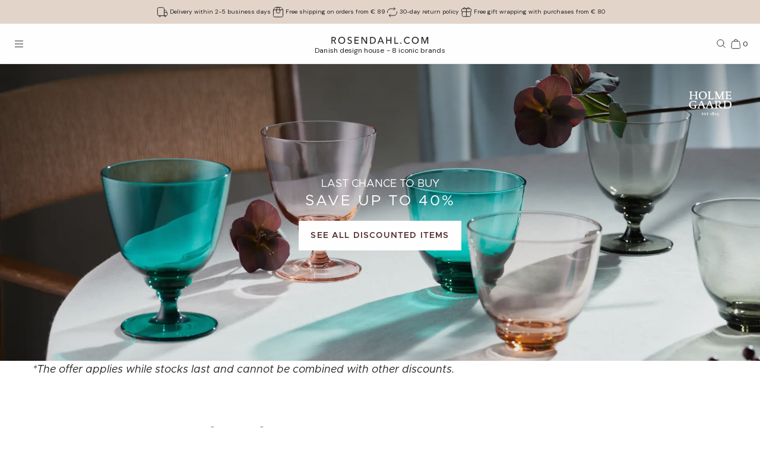

--- FILE ---
content_type: text/html; charset=utf-8
request_url: https://www.rosendahl.com/en/intl/holmegaard
body_size: 66161
content:
<!DOCTYPE html><html><head><meta name="p:domain_verify" content="33d045390d3707832bbe5c3fb5373356"/><title class="jsx-3037122170">Holmegaard glass, vases, wine glasses - Official website</title><meta name="viewport" content="initial-scale=1.0, width=device-width" class="jsx-3037122170"/><meta charSet="utf-8"/><meta name="description" content="Visit our official webshop and be inspired by glass art from Holmegaard. Give your home a beautiful and classic touch with Danish glass design from Holmegaard."/><link rel="canonical" href="https://www.rosendahl.com/en/intl/holmegaard"/><link rel="alternate" href="https://www.rosendahl.com/en/intl/holmegaard" hrefLang="en"/><link rel="alternate" href="https://www.rosendahl.com/de/de/holmegaard" hrefLang="de-DE"/><link rel="alternate" href="https://www.rosendahl.com/sv/se/holmegaard" hrefLang="sv-SE"/><link rel="alternate" href="https://www.rosendahl.com/da/dk/holmegaard" hrefLang="da-DK"/><link rel="alternate" href="https://www.rosendahl.com/nb/no/holmegaard" hrefLang="nb-NO"/><meta property="og:title" content="Holmegaard glass, vases, wine glasses - Official website"/><meta property="og:description" content="Visit our official webshop and be inspired by glass art from Holmegaard. Give your home a beautiful and classic touch with Danish glass design from Holmegaard."/><meta property="og:url" content="https://www.rosendahl.com/en/intl/holmegaard"/><meta property="og:type" content="website"/><meta property="og:locale" content="en"/><script type="application/ld+json">{"@context":"http://www.schema.org","@type":"Organization","name":"Rosendahl.com","url":"https://www.rosendahl.com","logo":"https://www.rosendahl.com/assets/logos/logo.svg"}</script><script type="application/ld+json">{"@context":"https://schema.org","@type":"BreadcrumbList","itemListElement":[{"@type":"ListItem","position":1,"name":"Holmegaard"}]}</script><meta name="theme-color" content="#E3D4CA"/><meta name="next-head-count" content="19"/><link rel="apple-touch-icon" sizes="180x180" href="/assets/favicon/apple-touch-icon.png"/><link rel="icon" type="image/png" sizes="32x32" href="/assets/favicon/favicon-32x32.png"/><link rel="icon" type="image/png" sizes="16x16" href="/assets/favicon/favicon-16x16.png"/><link rel="manifest" href="/assets/favicon/site.webmanifest"/><link rel="stylesheet" data-href="https://fonts.googleapis.com/css2?family=DM+Sans:ital,wght@0,400;0,500;0,700;1,400&amp;display=swap"/><link rel="stylesheet" data-href="https://fonts.googleapis.com/css2?family=Cormorant+Garamond:ital,wght@0,300;0,400;0,500;0,700;1,400;1,500;1,700&amp;display=swap"/><link rel="stylesheet" data-href="https://fonts.googleapis.com/css2?family=Roboto:ital,wght@0,300;0,400;0,500;0,700;1,300;1,400;1,500;1,700&amp;display=swap"/><link rel="stylesheet" data-href="https://fonts.googleapis.com/css2?family=Inter:wght@300;500&amp;family=Poppins:ital,wght@0,300;0,400;0,500;0,700;1,400;1,500;1,700&amp;display=swap"/><link rel="stylesheet" data-href="https://fonts.googleapis.com/css2?family=EB+Garamond:ital,wght@0,500;0,700;1,500;1,700&amp;display=swap"/><link rel="stylesheet" data-href="https://fonts.googleapis.com/css2?family=Barlow+Condensed:ital,wght@0,300;0,400;0,500;0,600;0,700;1,300;1,400;1,500;1,600;1,700&amp;display=swap"/><link rel="stylesheet" data-href="https://fonts.googleapis.com/css2?family=Overpass:ital,wght@0,400;0,500;0,600;0,700;1,400;1,500;1,600;1,700&amp;display=swap"/><link rel="stylesheet" data-href="https://fonts.googleapis.com/css2?family=Spartan:wght@600;700&amp;display=swap"/><link rel="stylesheet" data-href="https://fonts.googleapis.com/css2?family=STIX+Two+Text:ital,wght@0,400;0,500;0,600;0,700;1,400;1,500;1,600;1,700&amp;display=swap"/><link rel="stylesheet" data-href="https://fonts.googleapis.com/css2?family=Source+Sans+Pro:ital,wght@0,300;0,400;0,600;0,700;1,300;1,400;1,600;1,700&amp;display=swap"/><meta name="msapplication-TileColor" content="#ffffff"/><meta name="msapplication-TileImage" content="/assets/favicon/favicon-144x144.png"/><meta name="msapplication-config" content="/assets/faviconbrowserconfig.xml"/><style data-emotion="css-global ajebo6">html,body,div,span,applet,object,iframe,h1,h2,h3,h4,h5,h6,p,blockquote,pre,a,abbr,acronym,address,big,cite,code,del,dfn,em,img,ins,kbd,q,s,samp,small,strike,strong,sub,sup,tt,var,b,u,i,center,dl,dt,dd,ol,ul,li,fieldset,form,label,legend,table,caption,tbody,tfoot,thead,tr,th,td,article,aside,canvas,details,embed,figure,figcaption,footer,header,hgroup,menu,nav,output,ruby,section,summary,time,mark,audio,video{margin:0;padding:0;border:0;font-size:100%;font:inherit;vertical-align:baseline;}article,aside,details,figcaption,figure,footer,header,hgroup,menu,nav,section{display:block;}body{line-height:1;}ol,ul{list-style:none;}blockquote,q{quotes:none;}blockquote:before,blockquote:after,q:before,q:after{content:'';content:none;}table{border-collapse:collapse;border-spacing:0;}html{--grid-gutter-xs:20px;--grid-gutter-md:30px;--grid-gutter:var(--grid-gutter-xs);--grid-column-count-xs:4;--grid-column-count-md:12;--grid-column-count:var(--grid-column-count-xs);--grid-layout-width:calc(100vw - var(--scrollbar-width));--grid-column:calc((var(--grid-layout-width) + var(--grid-gutter)) / var(--grid-column-count));--grid-row:80px;}@media (min-width: 1024px){html{--grid-gutter:var(--grid-gutter-md);--grid-column-count:var(--grid-column-count-md);--grid-row:100px;}}@font-face{font-family:'Metropolis';src:url('/assets/fonts/metropolis/Metropolis-Light.otf');src:local('Metropolis-Light.otf') format('OpenType'),url('/assets/fonts/metropolis/Metropolis-Light.otf') format('OpenType');font-weight:300;font-style:normal;font-display:swap;}@font-face{font-family:'Metropolis';src:url('/assets/fonts/metropolis/Metropolis-LightItalic.otf');src:local('Metropolis-LightItalic.otf') format('OpenType'),url('/assets/fonts/metropolis/Metropolis-LightItalic.otf') format('OpenType');font-weight:300;font-style:italic;font-display:swap;}@font-face{font-family:'Metropolis';src:url('/assets/fonts/metropolis/Metropolis-Medium.otf');src:local('Metropolis-Medium.otf') format('OpenType'),url('/assets/fonts/metropolis/Metropolis-Medium.otf') format('OpenType');font-weight:500;font-style:normal;font-display:swap;}@font-face{font-family:'Metropolis';src:url('/assets/fonts/metropolis/Metropolis-MediumItalic.otf');src:local('Metropolis-MediumItalic.otf') format('OpenType'),url('/assets/fonts/metropolis/Metropolis-MediumItalic.otf') format('OpenType');font-weight:500;font-style:italic;font-display:swap;}@font-face{font-family:'Metropolis';src:url('/assets/fonts/metropolis/Metropolis-Regular.otf');src:local('Metropolis-Regular.otf') format('OpenType'),url('/assets/fonts/metropolis/Metropolis-Regular.otf') format('OpenType');font-weight:400;font-style:normal;font-display:swap;font-style:normal;}@font-face{font-family:'Metropolis';src:url('/assets/fonts/metropolis/Metropolis-RegularItalic.otf');src:local('Metropolis-RegularItalic.otf') format('OpenType'),url('/assets/fonts/metropolis/Metropolis-RegularItalic.otf') format('OpenType');font-weight:400;font-style:italic;font-display:swap;font-style:italic;}@font-face{font-family:'Metropolis';src:url('/assets/fonts/metropolis/Metropolis-SemiBold.otf');src:local('Metropolis-SemiBold.otf') format('OpenType'),url('/assets/fonts/metropolis/Metropolis-SemiBold.otf') format('OpenType');font-weight:700;font-style:normal;font-display:swap;}@font-face{font-family:'Metropolis';src:url('/assets/fonts/metropolis/Metropolis-SemiBoldItalic.otf');src:local('Metropolis-SemiBoldItalic.otf') format('OpenType'),url('/assets/fonts/metropolis/Metropolis-SemiBoldItalic.otf') format('OpenType');font-weight:700;font-style:italic;font-display:swap;}@font-face{font-family:'rdgsymbolsregular';src:url('/assets/fonts/rdgsymbols/RDGSymbols.ttf');font-display:block;}html{--top-menu-height:68px;--navigation-pane-width:clamp(300px, 80%, 480px);--icon-stroke-thickness:1;--row-gap:var(--grid-row);--brand-logo-width:80px;height:100%;box-sizing:border-box;-webkit-hyphens:auto;-moz-hyphens:auto;-ms-hyphens:auto;hyphens:auto;-webkit-font-smoothing:antialiased;-moz-osx-font-smoothing:grayscale;}@media (min-width: 1024px){html{--brand-logo-width:100px;}}@media (min-width: 1367px){html{--navigation-pane-width:280px;--top-menu-height:117px;}}@media only screen and (-moz-min-device-pixel-ratio: 2),only screen and (-o-min-device-pixel-ratio: 2/1),only screen and (-webkit-min-device-pixel-ratio: 2),only screen and (min-device-pixel-ratio: 2){html{--icon-stroke-thickness:1.25;}}*,*:before,*:after{box-sizing:inherit;}body{line-height:1.75;font-family:'DM Sans',Helvetica,Arial,sans-serif;height:100%;margin:0;overflow-y:scroll;background-color:#FFFFFF;}html,body{height:100%;}html #dixa-iframe-wrapper>#dixa-widget-wrapper,body #dixa-iframe-wrapper>#dixa-widget-wrapper{z-index:200!important;}@media (max-width: 599px){html #dixa-iframe-wrapper>#dixa-widget-wrapper,body #dixa-iframe-wrapper>#dixa-widget-wrapper{-webkit-transform:scale(0.66);-moz-transform:scale(0.66);-ms-transform:scale(0.66);transform:scale(0.66);}}html.noScroll,html.noScroll body{overflow:hidden;}input:-webkit-autofill,input:-webkit-autofill:hover,input:-webkit-autofill:focus,input:-webkit-autofill:active{-webkit-box-shadow:0 0 0 30px #f7f8f8 inset!important;}</style><script id="CookieConsentAdvancedGTagInitiator" type="text/javascript" data-nscript="beforeInteractive">
						window.dataLayer = window.dataLayer || [];
						
						function gtag() {
							dataLayer.push(arguments);
						}
						
						gtag(
							'consent',
							'default',
							{
								'ad_storage': 'denied',
								'ad_user_data': 'denied',
								'ad_personalization': 'denied',
								'analytics_storage': 'denied',
								'wait_for_update': 500,
							}
						);
						
						gtag('set', 'ads_data_redaction', true);
					</script><noscript data-n-css=""></noscript><script defer="" nomodule="" src="/_next/static/chunks/polyfills-42372ed130431b0a.js"></script><script id="CookieConsent" src="https://policy.app.cookieinformation.com/uc.js" type="text/javascript" data-culture="EN" data-gcm-version="2.0" defer="" data-nscript="beforeInteractive"></script><script src="/_next/static/chunks/webpack-f39f5e419fae0263.js" defer=""></script><script src="/_next/static/chunks/framework-bdc0f305cf1103b9.js" defer=""></script><script src="/_next/static/chunks/main-60fbd28dcc331843.js" defer=""></script><script src="/_next/static/chunks/pages/_app-5aa10d33d81be28c.js" defer=""></script><script src="/_next/static/chunks/8093-5357c030f545ce97.js" defer=""></script><script src="/_next/static/chunks/pages/%5B%5B...slug%5D%5D-e271a3a3a2637445.js" defer=""></script><script src="/_next/static/5426/_buildManifest.js" defer=""></script><script src="/_next/static/5426/_ssgManifest.js" defer=""></script><style id="__jsx-3037122170">html{--scrollbar-width:0px}body{font-family:Metropolis, serif;font-size:clamp(18px, 1.3167520117044622vw, 20px);color:#222222}</style><link rel="stylesheet" href="https://fonts.googleapis.com/css2?family=DM+Sans:ital,wght@0,400;0,500;0,700;1,400&display=swap"/><link rel="stylesheet" href="https://fonts.googleapis.com/css2?family=Cormorant+Garamond:ital,wght@0,300;0,400;0,500;0,700;1,400;1,500;1,700&display=swap"/><link rel="stylesheet" href="https://fonts.googleapis.com/css2?family=Roboto:ital,wght@0,300;0,400;0,500;0,700;1,300;1,400;1,500;1,700&display=swap"/><link rel="stylesheet" href="https://fonts.googleapis.com/css2?family=Inter:wght@300;500&family=Poppins:ital,wght@0,300;0,400;0,500;0,700;1,400;1,500;1,700&display=swap"/><link rel="stylesheet" href="https://fonts.googleapis.com/css2?family=EB+Garamond:ital,wght@0,500;0,700;1,500;1,700&display=swap"/><link rel="stylesheet" href="https://fonts.googleapis.com/css2?family=Barlow+Condensed:ital,wght@0,300;0,400;0,500;0,600;0,700;1,300;1,400;1,500;1,600;1,700&display=swap"/><link rel="stylesheet" href="https://fonts.googleapis.com/css2?family=Overpass:ital,wght@0,400;0,500;0,600;0,700;1,400;1,500;1,600;1,700&display=swap"/><link rel="stylesheet" href="https://fonts.googleapis.com/css2?family=Spartan:wght@600;700&display=swap"/><link rel="stylesheet" href="https://fonts.googleapis.com/css2?family=STIX+Two+Text:ital,wght@0,400;0,500;0,600;0,700;1,400;1,500;1,600;1,700&display=swap"/><link rel="stylesheet" href="https://fonts.googleapis.com/css2?family=Source+Sans+Pro:ital,wght@0,300;0,400;0,600;0,700;1,300;1,400;1,600;1,700&display=swap"/></head><body><noscript><iframe src="https://www.googletagmanager.com/ns.html?id=GTM-W8BNPG5" height="0" width="0" style="display:none;visibility:hidden"></iframe></noscript><div id="__next"><style data-emotion="css atj20r">.css-atj20r{position:fixed;top:0;right:0;bottom:0;left:0;background:#222222;opacity:0;visibility:hidden;z-index:199;-webkit-transition:opacity cubic-bezier(0.35, 0, 0.15, 1) 150ms,visibility 0s 150ms;transition:opacity cubic-bezier(0.35, 0, 0.15, 1) 150ms,visibility 0s 150ms;}</style><div aria-hidden="true" class="css-atj20r eh0qcjh0"></div><style data-emotion="css 66waq4">.css-66waq4{position:relative;display:grid;grid-template-columns:minmax(0, 1fr);grid-template-rows:40px var(--top-menu-height) auto auto;}@media (min-width: 1367px){.css-66waq4{grid-template-rows:40px var(--top-menu-height) auto auto;}}</style><header class="css-66waq4 eh0qcjh2"><style data-emotion="css u7zues">.css-u7zues{width:100%;height:40px;background-color:#E3D4CA;display:-webkit-box;display:-webkit-flex;display:-ms-flexbox;display:flex;-webkit-align-items:center;-webkit-box-align:center;-ms-flex-align:center;align-items:center;-webkit-box-pack:center;-ms-flex-pack:center;-webkit-justify-content:center;justify-content:center;z-index:200;overflow:hidden;}.css-u7zues>*{color:#222222;}</style><nav aria-label="Meta Header" class="css-u7zues e1tfldjb0"><style data-emotion="css 1gbthvd">.css-1gbthvd{margin-left:20px;position:relative;min-height:24px;overflow:hidden;width:100%;}.css-1gbthvd .e139c3wi0{font-family:'DM Sans',Helvetica,Arial,sans-serif;line-height:1.66666667;font-weight:400;font-size:clamp(10px, 0.7315288953913679vw, 12px);min-height:0;margin-bottom:0;color:inherit;}@media (min-width: 1024px){.css-1gbthvd{text-align:center;margin-left:0;width:100%;-webkit-box-pack:space-around;-ms-flex-pack:space-around;-webkit-justify-content:space-around;justify-content:space-around;}}</style><div class="css-1gbthvd e1hujh0q0"><style data-emotion="css 1txidtj">.css-1txidtj{position:relative;width:100%;min-height:24px;}</style><div class="css-1txidtj evjr4rh0"><style data-emotion="css 1fw81sp">.css-1fw81sp{position:absolute;visibility:hidden;white-space:nowrap;width:-webkit-max-content;width:-moz-max-content;width:max-content;}</style><div class="css-1fw81sp evjr4rh3"><style data-emotion="css awatry">.css-awatry{display:-webkit-box;display:-webkit-flex;display:-ms-flexbox;display:flex;-webkit-align-items:center;-webkit-box-align:center;-ms-flex-align:center;align-items:center;-webkit-box-pack:center;-ms-flex-pack:center;-webkit-justify-content:center;justify-content:center;-webkit-box-flex-wrap:nowrap;-webkit-flex-wrap:nowrap;-ms-flex-wrap:nowrap;flex-wrap:nowrap;overflow:hidden;width:100%;max-width:100%;}@media (min-width: 1024px){.css-awatry{gap:20px;}}@media (min-width: 600px){.css-awatry{gap:40px;}}</style><div class="css-awatry e1qewcih0"><style data-emotion="css hk2vqk">.css-hk2vqk{display:-webkit-box;display:-webkit-flex;display:-ms-flexbox;display:flex;-webkit-align-items:center;-webkit-box-align:center;-ms-flex-align:center;align-items:center;gap:5px;-webkit-flex-shrink:0;-ms-flex-negative:0;flex-shrink:0;min-width:0;}.css-hk2vqk .e139c3wi0{font-family:'DM Sans',Helvetica,Arial,sans-serif;line-height:1.66666667;font-weight:400;font-size:clamp(10px, 0.7315288953913679vw, 12px);min-height:0;margin-bottom:0;white-space:nowrap;overflow:hidden;text-overflow:ellipsis;color:inherit;}</style><div class="css-hk2vqk e1qewcih1"><style data-emotion="css gmuwbf">.css-gmuwbf{display:-webkit-box;display:-webkit-flex;display:-ms-flexbox;display:flex;-webkit-align-items:center;-webkit-box-align:center;-ms-flex-align:center;align-items:center;-webkit-box-pack:center;-ms-flex-pack:center;-webkit-justify-content:center;justify-content:center;}</style><style data-emotion="css srjk1z">.css-srjk1z{display:-webkit-box;display:-webkit-flex;display:-ms-flexbox;display:flex;-webkit-align-items:center;-webkit-box-align:center;-ms-flex-align:center;align-items:center;-webkit-box-pack:center;-ms-flex-pack:center;-webkit-justify-content:center;justify-content:center;}</style><style data-emotion="css xzm4f0">.css-xzm4f0{width:var(--icon-size);height:var(--icon-size);margin:0;margin-top:calc(var(--icon-size) * var(--icon-offset-top, 0) * -1);margin-bottom:calc(var(--icon-size) * var(--icon-offset-bottom, 0) * -1);margin-left:calc(var(--icon-size) * var(--icon-offset-left, 0) * -1);margin-right:calc(var(--icon-size) * var(--icon-offset-right, 0) * -1);-webkit-flex:0 0 auto;-ms-flex:0 0 auto;flex:0 0 auto;--icon-size:25px;--icon-stroke-width:calc(1 * var(--icon-stroke-thickness));display:-webkit-box;display:-webkit-flex;display:-ms-flexbox;display:flex;-webkit-align-items:center;-webkit-box-align:center;-ms-flex-align:center;align-items:center;-webkit-box-pack:center;-ms-flex-pack:center;-webkit-justify-content:center;justify-content:center;}.css-xzm4f0 svg{width:100%;height:100%;}</style><figure aria-label="delivery_truck" class="evjr4rh4 css-xzm4f0 e1vh6z0k0"><svg width="25px" height="25px" viewBox="0 0 25 25" version="1.1" xmlns="http://www.w3.org/2000/svg"><use href="/assets/sprite.svg#delivery_truck"></use></svg></figure><style data-emotion="css udxlfn">.css-udxlfn .e139c3wi0{font-family:'DM Sans',Helvetica,Arial,sans-serif;line-height:1.66666667;font-weight:400;font-size:clamp(10px, 0.7315288953913679vw, 12px);min-height:0;margin-bottom:0;color:inherit;}.css-udxlfn.css-udxlfn a,.css-udxlfn.css-udxlfn a:visited,.css-udxlfn.css-udxlfn a:active{-webkit-text-decoration:none;text-decoration:none;color:inherit;}</style><div class="css-udxlfn e1qewcih2"><style data-emotion="css 4lar3t">.css-4lar3t{isolation:isolate;}.css-4lar3t img{width:100%;height:auto;}.css-4lar3t p,.css-4lar3t ol,.css-4lar3t ul,.css-4lar3t pre,.css-4lar3t table,.css-4lar3t .ek57bjo0{margin-bottom:15px;}.css-4lar3t p{min-height:1em;}.css-4lar3t a{margin-bottom:10px;}.css-4lar3t li{margin-bottom:10px;}.css-4lar3t ol{padding-left:25px;list-style:decimal;}.css-4lar3t ul{padding-left:25px;list-style:disc;}.css-4lar3t code{font-family:monospace;}.css-4lar3t pre{background-color:#F1F2F2;padding:15px;font-family:monospace;}.css-4lar3t .ek57bjo0:not(:first-of-type){margin-top:0.75em;}</style><div class="css-4lar3t e1lhm8yu1"><style data-emotion="css lhdfua">.css-lhdfua{font-family:'DM Sans',Helvetica,Arial,sans-serif;line-height:1.66666667;font-weight:400;font-size:clamp(18px, 1.3167520117044622vw, 20px);margin-bottom:0;margin-top:0;}.css-lhdfua img{max-width:100%;height:auto;}</style><p class="css-lhdfua e139c3wi0"><style data-emotion="css 2ajczp">.css-2ajczp{-webkit-text-decoration:none;text-decoration:none;color:inherit;,fontWeight:500;}.e1lhm8yu1 .css-2ajczp{-webkit-text-decoration:underline;text-decoration:underline;}.e1lhm8yu1 .css-2ajczp:hover,.e1lhm8yu1 .css-2ajczp:focus{-webkit-text-decoration:none;text-decoration:none;}</style><a weight="medium" class="css-2ajczp e2oyvdu1" href="/en/default/information/shipping-and-delivery">Delivery within 2-5 business days</a></p></div></div></div><div class="css-hk2vqk e1qewcih1"><figure aria-label="package" class="evjr4rh4 css-xzm4f0 e1vh6z0k0"><svg width="25px" height="25px" viewBox="0 0 25 25" version="1.1" xmlns="http://www.w3.org/2000/svg"><use href="/assets/sprite.svg#package"></use></svg></figure><div class="css-udxlfn e1qewcih2"><div class="css-4lar3t e1lhm8yu1"><p class="css-lhdfua e139c3wi0"><a weight="medium" class="css-2ajczp e2oyvdu1" href="/en/default/information/shipping-and-delivery">Free shipping on orders from € 89</a></p></div></div></div><div class="css-hk2vqk e1qewcih1"><figure aria-label="return" class="evjr4rh4 css-xzm4f0 e1vh6z0k0"><svg width="25px" height="25px" viewBox="0 0 25 25" version="1.1" xmlns="http://www.w3.org/2000/svg"><use href="/assets/sprite.svg#return"></use></svg></figure><div class="css-udxlfn e1qewcih2"><div class="css-4lar3t e1lhm8yu1"><p class="css-lhdfua e139c3wi0"><a weight="medium" class="css-2ajczp e2oyvdu1" href="/en/default/information/cancellations-and-returns">30-day return policy</a></p></div></div></div><div class="css-hk2vqk e1qewcih1"><figure aria-label="giftwrapping" class="evjr4rh4 css-xzm4f0 e1vh6z0k0"><svg width="25px" height="25px" viewBox="0 0 25 25" version="1.1" xmlns="http://www.w3.org/2000/svg"><use href="/assets/sprite.svg#giftwrapping"></use></svg></figure><div class="css-udxlfn e1qewcih2"><div class="css-4lar3t e1lhm8yu1"><p class="css-lhdfua e139c3wi0">Free gift wrapping with purchases from € 80</p></div></div></div></div></div><style data-emotion="css uwlm7j">.css-uwlm7j{position:relative;width:100%;opacity:0;visibility:hidden;-webkit-transition:opacity 0.2s ease-in-out;transition:opacity 0.2s ease-in-out;}</style><div style="opacity:0;transition:opacity 0.1s ease" class="css-uwlm7j evjr4rh2"><style data-emotion="css 1odxewh">.css-1odxewh{position:relative;display:-webkit-box;display:-webkit-flex;display:-ms-flexbox;display:flex;-webkit-align-items:center;-webkit-box-align:center;-ms-flex-align:center;align-items:center;-webkit-box-pack:center;-ms-flex-pack:center;-webkit-justify-content:center;justify-content:center;width:100%;min-height:24px;overflow:hidden;text-align:center;}.css-1odxewh .e139c3wi0{font-family:'DM Sans',Helvetica,Arial,sans-serif;line-height:1.35;font-weight:400;font-size:clamp(10px, 0.7315288953913679vw, 12px);min-height:0;margin-bottom:0;text-align:center;color:inherit;}@media (min-width: 1024px){.css-1odxewh{text-align:center;margin-left:0;width:100%;-webkit-box-pack:center;-ms-flex-pack:center;-webkit-justify-content:center;justify-content:center;}}</style><div class="css-1odxewh e1y2csxa0"><div style="transform:translateY(-120%)"><style data-emotion="css vs71hg">.css-vs71hg{display:-webkit-box;display:-webkit-flex;display:-ms-flexbox;display:flex;-webkit-align-items:center;-webkit-box-align:center;-ms-flex-align:center;align-items:center;-webkit-box-pack:center;-ms-flex-pack:center;-webkit-justify-content:center;justify-content:center;gap:5px;width:100%;text-align:center;}@media (min-width: 1024px){.css-vs71hg{-webkit-box-pack:center;-ms-flex-pack:center;-webkit-justify-content:center;justify-content:center;}}</style><div class="css-vs71hg e1y2csxa1"><figure aria-label="delivery_truck" class="evjr4rh4 css-xzm4f0 e1vh6z0k0"><svg width="25px" height="25px" viewBox="0 0 25 25" version="1.1" xmlns="http://www.w3.org/2000/svg"><use href="/assets/sprite.svg#delivery_truck"></use></svg></figure><style data-emotion="css ok0bbm">.css-ok0bbm{display:-webkit-box;display:-webkit-flex;display:-ms-flexbox;display:flex;-webkit-align-items:center;-webkit-box-align:center;-ms-flex-align:center;align-items:center;-webkit-box-pack:center;-ms-flex-pack:center;-webkit-justify-content:center;justify-content:center;text-align:center;width:100%;}.css-ok0bbm .e139c3wi0{font-family:'DM Sans',Helvetica,Arial,sans-serif;line-height:1.35;font-weight:400;font-size:clamp(10px, 0.7315288953913679vw, 12px);min-height:0;margin-bottom:0;color:inherit;text-align:center;width:100%;}</style><div class="css-ok0bbm e1y2csxa2"><div class="css-4lar3t e1lhm8yu1"><p class="css-lhdfua e139c3wi0"><a weight="medium" class="css-2ajczp e2oyvdu1" href="/en/default/information/shipping-and-delivery">Delivery within 2-5 business days</a></p></div></div></div></div></div></div></div></div></nav><style data-emotion="css ljffjl">.css-ljffjl{font-family:'DM Sans',Helvetica,Arial,sans-serif;line-height:1.66666667;font-weight:400;font-size:clamp(18px, 1.3167520117044622vw, 20px);display:grid;grid-template-columns:65px 1fr 65px;-webkit-align-items:center;-webkit-box-align:center;-ms-flex-align:center;align-items:center;position:relative;z-index:200;width:100%;padding-left:10px;padding-right:10px;background:#FEFEFE;border-bottom:1px solid #E2E3E4;}@media (min-width: 600px){.css-ljffjl{padding-left:20px;padding-right:20px;}}@media (min-width: 1367px){.css-ljffjl{grid-template-columns:auto 1fr auto;gap:10px;height:81px;padding-right:40px;padding-left:40px;}}</style><div class="css-ljffjl eh0qcjh1"><style data-emotion="css bxsj8y">.css-bxsj8y{-webkit-align-self:center;-ms-flex-item-align:center;align-self:center;}@media (min-width: 1367px){.css-bxsj8y{display:none;}}</style><div class="css-bxsj8y e1qxyvh70"><style data-emotion="css djxrne">.css-djxrne{-webkit-align-items:center;-webkit-box-align:center;-ms-flex-align:center;align-items:center;-webkit-appearance:none;-moz-appearance:none;-ms-appearance:none;appearance:none;border:none;display:-webkit-inline-box;display:-webkit-inline-flex;display:-ms-inline-flexbox;display:inline-flex;-webkit-flex-shrink:0;-ms-flex-negative:0;flex-shrink:0;line-height:1;letter-spacing:0;margin:0;padding:0;text-rendering:inherit;-webkit-text-decoration:none;text-decoration:none;-webkit-user-select:none;-webkit-user-select:none;-moz-user-select:none;-ms-user-select:none;user-select:none;-webkit-tap-highlight-color:rgba(0,0,0,0);cursor:pointer;border-radius:0;background-color:transparent;color:inherit;outline-offset:2px;--button-size:24px;position:relative;box-sizing:border-box;display:block;width:var(--button-size);height:var(--button-size);padding:5px;transform-origin:50% 50%;will-change:transform,top;}.css-djxrne .e1qxyvh71:nth-of-type(1){top:calc(50% - 5px);-webkit-transform:translate(0, -50%) rotate(0);-moz-transform:translate(0, -50%) rotate(0);-ms-transform:translate(0, -50%) rotate(0);transform:translate(0, -50%) rotate(0);-webkit-transition:top 250ms 150ms,-webkit-transform 150ms;transition:top 250ms 150ms,transform 150ms;}.css-djxrne .e1qxyvh71:nth-of-type(2){top:50%;-webkit-transform:translate(0, -50%) scaleX(1);-moz-transform:translate(0, -50%) scaleX(1);-ms-transform:translate(0, -50%) scaleX(1);transform:translate(0, -50%) scaleX(1);-webkit-transition:-webkit-transform 0s 150ms;transition:transform 0s 150ms;}.css-djxrne .e1qxyvh71:nth-of-type(3){top:calc(50% + 5px);-webkit-transform:translate(0, -50%) rotate(0);-moz-transform:translate(0, -50%) rotate(0);-ms-transform:translate(0, -50%) rotate(0);transform:translate(0, -50%) rotate(0);-webkit-transition:top 250ms 150ms,-webkit-transform 150ms;transition:top 250ms 150ms,transform 150ms;}</style><button aria-expanded="false" aria-controls="rdg-navigation" aria-label="Open menu" class="css-djxrne e1qxyvh72"><style data-emotion="css ssg1d7">.css-ssg1d7{position:absolute;left:5px;right:5px;display:block;height:1px;background:#222222;transform-origin:center center;}</style><span class="css-ssg1d7 e1qxyvh71"></span><span class="css-ssg1d7 e1qxyvh71"></span><span class="css-ssg1d7 e1qxyvh71"></span><span style="position:absolute;border:0;width:1px;height:1px;padding:0;margin:-1px;overflow:hidden;clip:rect(0, 0, 0, 0);white-space:nowrap;word-wrap:normal">Open menu</span></button></div><style data-emotion="css zjdh7n">.css-zjdh7n{display:-webkit-box;display:-webkit-flex;display:-ms-flexbox;display:flex;-webkit-flex-direction:column;-ms-flex-direction:column;flex-direction:column;-webkit-align-items:center;-webkit-box-align:center;-ms-flex-align:center;align-items:center;justify-self:center;margin-top:5px;}@media (min-width: 1367px){.css-zjdh7n{-webkit-align-items:flex-start;-webkit-box-align:flex-start;-ms-flex-align:flex-start;align-items:flex-start;justify-self:start;margin-top:0;}}</style><style data-emotion="css 1e8f33d">.css-1e8f33d{-webkit-text-decoration:none;text-decoration:none;color:inherit;,fontWeight:500;display:-webkit-box;display:-webkit-flex;display:-ms-flexbox;display:flex;-webkit-flex-direction:column;-ms-flex-direction:column;flex-direction:column;-webkit-align-items:center;-webkit-box-align:center;-ms-flex-align:center;align-items:center;justify-self:center;margin-top:5px;}.e1lhm8yu1 .css-1e8f33d{-webkit-text-decoration:underline;text-decoration:underline;}.e1lhm8yu1 .css-1e8f33d:hover,.e1lhm8yu1 .css-1e8f33d:focus{-webkit-text-decoration:none;text-decoration:none;}@media (min-width: 1367px){.css-1e8f33d{-webkit-align-items:flex-start;-webkit-box-align:flex-start;-ms-flex-align:flex-start;align-items:flex-start;justify-self:start;margin-top:0;}}</style><a weight="medium" class="e11x7le0 css-1e8f33d e2oyvdu1" href="/en/intl"><style data-emotion="css pgstup">.css-pgstup{height:12px;}@media (min-width: 1367px){.css-pgstup{height:15px;}}</style><svg xmlns="http://www.w3.org/2000/svg" viewBox="0 0 191 14" class="css-pgstup e11x7le1"><path fill="#222" fill-rule="evenodd" d="M2.127 6.137H4.2a6 6 0 0 0 1.182-.113q.546-.111.955-.364.41-.253.646-.655t.236-1.001q0-.6-.236-1.001a1.86 1.86 0 0 0-.628-.646 2.7 2.7 0 0 0-.918-.346 6 6 0 0 0-1.11-.103h-2.2zm0 7.446H.326V.337h4.129q.927 0 1.764.196.836.197 1.464.627.627.43.991 1.132t.364 1.712q0 1.459-.873 2.357T5.91 7.502l3.6 6.08H7.329L4.054 7.69H2.127zM25.26 6.94q0-1.084-.345-2.049a5.2 5.2 0 0 0-.982-1.693 4.6 4.6 0 0 0-1.537-1.15q-.9-.421-2.028-.421-1.11 0-2.01.42-.9.422-1.528 1.151a5.3 5.3 0 0 0-.973 1.693 6 6 0 0 0-.345 2.05q0 1.103.345 2.076a5.1 5.1 0 0 0 .982 1.693q.637.72 1.528 1.132t2 .411 2.02-.411a4.5 4.5 0 0 0 1.546-1.132q.636-.72.982-1.693.345-.973.345-2.077m1.946 0q0 1.534-.518 2.816a6.7 6.7 0 0 1-1.428 2.207 6.4 6.4 0 0 1-2.164 1.44 7.1 7.1 0 0 1-2.728.515q-1.473 0-2.72-.514a6.4 6.4 0 0 1-2.155-1.44 6.6 6.6 0 0 1-1.418-2.208q-.51-1.282-.51-2.816 0-1.553.51-2.834a6.4 6.4 0 0 1 1.418-2.19A6.4 6.4 0 0 1 17.65.506 7.2 7.2 0 0 1 20.369 0a7.2 7.2 0 0 1 2.728.505 6.4 6.4 0 0 1 2.164 1.413 6.5 6.5 0 0 1 1.428 2.189q.518 1.281.518 2.834m11.586-4.153a2.9 2.9 0 0 0-1.037-.889 3.1 3.1 0 0 0-1.473-.346q-.437 0-.882.122a2.4 2.4 0 0 0-.81.392q-.364.272-.59.674-.228.403-.228.964 0 .542.209.907.21.365.564.617.354.253.837.43.48.179 1.027.365.656.207 1.328.468.673.263 1.218.692.546.43.892 1.076.345.645.345 1.637 0 1.03-.373 1.787a3.64 3.64 0 0 1-.99 1.253q-.62.495-1.429.739a5.8 5.8 0 0 1-1.664.243 5.9 5.9 0 0 1-2.355-.486 4.7 4.7 0 0 1-1.882-1.44l1.4-1.217q.455.693 1.218 1.123a3.31 3.31 0 0 0 2.565.3 2.5 2.5 0 0 0 .828-.412q.372-.281.609-.702.236-.42.236-1.02 0-.598-.245-1a2.2 2.2 0 0 0-.664-.683 4.4 4.4 0 0 0-.973-.478q-.555-.195-1.173-.402a10 10 0 0 1-1.219-.458 4.2 4.2 0 0 1-1.073-.692 3.2 3.2 0 0 1-.764-1.039q-.29-.616-.29-1.534 0-.99.39-1.702c.39-.712.6-.867 1.019-1.179a4.2 4.2 0 0 1 1.418-.683A6 6 0 0 1 36.374 0q1.127 0 2.11.412.982.411 1.582 1.103zm8.475 9.148h6.73v1.647h-8.53V.337h8.257v1.628h-6.457V5.93h6.075v1.59h-6.075v4.415zm20.934-1.01h.036V.336h1.8v13.247h-2.273L60.963 2.769h-.036v10.814h-1.8V.337h2.345zm9.494 1.029h2.255q1.164 0 2.155-.337a4.95 4.95 0 0 0 1.71-.973 4.35 4.35 0 0 0 1.118-1.571q.4-.936.4-2.114 0-1.235-.4-2.17a4.3 4.3 0 0 0-1.118-1.563 4.9 4.9 0 0 0-1.71-.954 6.8 6.8 0 0 0-2.155-.327h-2.255zM75.896.337h4.419a8.5 8.5 0 0 1 2.473.374q1.237.375 2.237 1.179c1 .804 1.207 1.222 1.62 2.058q.617 1.253.617 3.012 0 1.702-.618 2.946a6.1 6.1 0 0 1-1.619 2.058 6.9 6.9 0 0 1-2.237 1.216 8 8 0 0 1-2.473.403h-4.42zM94.482 8.7h4.82l-2.401-6.212-2.42 6.212zm-1.928 4.883h-2L96.137.337h1.637l5.529 13.246h-2.037l-1.31-3.256h-6.11zM107.687.337h1.8v5.538H116V.337h1.819v13.246h-1.82V7.52h-6.51v6.062h-1.8V.337zm17.787 11.6h5.748v1.646h-7.548V.337h1.8zm12.24.523q0 .487-.345.86-.345.375-.873.375-.51 0-.864-.365a1.18 1.18 0 0 1-.355-.851q0-.505.346-.87a1.15 1.15 0 0 1 .873-.365q.528 0 .873.355.345.356.345.861m16.478-.935a5.8 5.8 0 0 1-1.982 1.73q-1.22.664-2.928.664-1.475 0-2.72-.514a6.3 6.3 0 0 1-2.145-1.44 6.6 6.6 0 0 1-1.41-2.208q-.51-1.282-.51-2.816 0-1.553.52-2.834a6.4 6.4 0 0 1 1.436-2.19 6.5 6.5 0 0 1 2.173-1.412A7.2 7.2 0 0 1 149.354 0q.656 0 1.328.131.674.13 1.291.393.62.263 1.128.645.51.384.873.889l-1.418 1.123q-.474-.674-1.337-1.113a4.05 4.05 0 0 0-1.865-.44q-1.127 0-2.027.42a4.6 4.6 0 0 0-1.537 1.151 5.2 5.2 0 0 0-.983 1.693 6 6 0 0 0-.345 2.05q0 1.121.336 2.094.337.974.964 1.694.628.72 1.528 1.131t2.01.412q1.09 0 1.982-.449a3.85 3.85 0 0 0 1.473-1.31zM169.58 6.94a6 6 0 0 0-.345-2.049 5.2 5.2 0 0 0-.983-1.693 4.6 4.6 0 0 0-1.536-1.15q-.9-.421-2.028-.421-1.11 0-2.01.42-.9.422-1.528 1.151a5.3 5.3 0 0 0-.973 1.693 6 6 0 0 0-.345 2.05q0 1.103.345 2.076a5.1 5.1 0 0 0 .982 1.693q.637.72 1.528 1.132t2 .411q1.11 0 2.02-.411a4.5 4.5 0 0 0 1.545-1.132q.637-.72.983-1.693.345-.973.345-2.077m1.946 0q0 1.534-.518 2.816a6.7 6.7 0 0 1-1.428 2.207 6.4 6.4 0 0 1-2.164 1.44 7.1 7.1 0 0 1-2.728.515q-1.473 0-2.72-.514a6.4 6.4 0 0 1-2.154-1.44 6.6 6.6 0 0 1-1.419-2.208q-.51-1.282-.51-2.816 0-1.553.51-2.834a6.4 6.4 0 0 1 1.419-2.19 6.4 6.4 0 0 1 2.155-1.412q1.246-.504 2.719-.505a7.2 7.2 0 0 1 2.728.505 6.4 6.4 0 0 1 2.164 1.413 6.5 6.5 0 0 1 1.428 2.189q.518 1.281.518 2.834m11.84 3.573h.037l3.8-10.177h2.802v13.246h-1.8V2.507h-.037l-4.274 11.076h-1.146L178.49 2.507h-.036v11.076h-1.746V.337h2.8l3.856 10.177z"></path></svg><style data-emotion="css 1qxxxy1">.css-1qxxxy1{margin-top:5px;line-height:1em;color:#222222;font-size:12px;letter-spacing:0.06px;text-align:center;}@media (min-width: 1367px){.css-1qxxxy1{margin-top:10px;text-align:initial;}}</style><span class="css-1qxxxy1 e11x7le2">Danish design house - 8 iconic brands</span></a><style data-emotion="css v9twk8">.css-v9twk8{position:fixed;top:var(--top-menu-height);left:calc(var(--navigation-pane-width) * -1);z-index:200;display:grid;grid-template-rows:auto 1fr;width:var(--navigation-pane-width);height:calc(100% - var(--top-menu-height));background:#FEFEFE;-webkit-transition:left ease-out 250ms;transition:left ease-out 250ms;top:calc(var(--top-menu-height) + 40px);height:calc(100% - var(--top-menu-height) - 40px);}@media (min-width: 1367px){.css-v9twk8{position:unset;height:unset;width:-webkit-fit-content;width:-moz-fit-content;width:fit-content;margin-left:10px;}}@media (min-width: 1400px){.css-v9twk8{margin-left:40px;}}</style><div id="rdg-navigation" role="navigation" aria-label="Main navigation" aria-hidden="true" class="css-v9twk8 e1ndfzwg0"></div><style data-emotion="css 1bwa54l">.css-1bwa54l{display:-webkit-box;display:-webkit-flex;display:-ms-flexbox;display:flex;-webkit-box-pack:end;-ms-flex-pack:end;-webkit-justify-content:flex-end;justify-content:flex-end;-webkit-align-items:center;-webkit-box-align:center;-ms-flex-align:center;align-items:center;gap:5px;}@media (min-width: 1367px){.css-1bwa54l{gap:10px;}}</style><div class="css-1bwa54l egp1ujz0"><style data-emotion="css 1xdiq6a animation-1vdf39n animation-17t1o1s">.css-1xdiq6a{position:fixed;z-index:501;top:0;bottom:0;right:0;left:0;background:rgba(34, 34, 34, 0.5);}.css-1xdiq6a[data-state="open"]{-webkit-animation:animation-17t1o1s 0.6s ease-in-out;animation:animation-17t1o1s 0.6s ease-in-out;}.css-1xdiq6a[data-state="closed"]{-webkit-animation:animation-1vdf39n 0.3s ease-in-out;animation:animation-1vdf39n 0.3s ease-in-out;}@-webkit-keyframes animation-1vdf39n{to{opacity:0;}}@keyframes animation-1vdf39n{to{opacity:0;}}@-webkit-keyframes animation-17t1o1s{from{opacity:0;}}@keyframes animation-17t1o1s{from{opacity:0;}}</style><style data-emotion="css zsqdx6">.css-zsqdx6{-webkit-align-items:center;-webkit-box-align:center;-ms-flex-align:center;align-items:center;-webkit-appearance:none;-moz-appearance:none;-ms-appearance:none;appearance:none;border:none;display:-webkit-inline-box;display:-webkit-inline-flex;display:-ms-inline-flexbox;display:inline-flex;-webkit-flex-shrink:0;-ms-flex-negative:0;flex-shrink:0;line-height:1;letter-spacing:0;margin:0;padding:0;text-rendering:inherit;-webkit-text-decoration:none;text-decoration:none;-webkit-user-select:none;-webkit-user-select:none;-moz-user-select:none;-ms-user-select:none;user-select:none;-webkit-tap-highlight-color:rgba(0,0,0,0);cursor:pointer;border-radius:0;background-color:transparent;color:inherit;outline-offset:2px;position:relative;display:-webkit-box;display:-webkit-flex;display:-ms-flexbox;display:flex;-webkit-align-items:center;-webkit-box-align:center;-ms-flex-align:center;align-items:center;color:currentColor;gap:2px;}.css-zsqdx6 svg{width:24px;height:24px;}</style><button aria-label="Search" class="css-zsqdx6 egp1ujz1"><svg xmlns="http://www.w3.org/2000/svg" viewBox="0 0 25 25"><path fill="none" stroke="currentColor" stroke-linecap="round" stroke-linejoin="round" d="m19 19-3.991-3.991m1.717-4.146a5.863 5.863 0 1 1-11.726 0 5.863 5.863 0 0 1 11.726 0"></path></svg><style data-emotion="css 1582qvl">.css-1582qvl{display:none;font-size:12px;}@media (min-width: 1367px){.css-1582qvl{display:-webkit-box;display:-webkit-unset;display:-ms-unsetbox;display:unset;}}</style><span class="css-1582qvl egp1ujz4">Search</span></button><style data-emotion="css 1qj2iht animation-vx0y9r animation-qv3yjw">.css-1qj2iht{position:absolute;z-index:501;top:0;left:0;width:100vw;height:100vh;overflow-y:auto;--translateOpenFrom:0,-10%;--translateCloseTo:0,-5%;bottom:unset;padding-top:0;}@media (min-width: 1024px){.css-1qj2iht{top:0;bottom:unset;padding-top:0;}}.css-1qj2iht[data-state="open"]{-webkit-animation:animation-qv3yjw 0.5s cubic-bezier(0.075, 0.82, 0.165, 1);animation:animation-qv3yjw 0.5s cubic-bezier(0.075, 0.82, 0.165, 1);}.css-1qj2iht[data-state="closed"]{-webkit-animation:animation-vx0y9r 0.3s cubic-bezier(0.35, 0, 0.15, 1);animation:animation-vx0y9r 0.3s cubic-bezier(0.35, 0, 0.15, 1);}@-webkit-keyframes animation-vx0y9r{to{opacity:0;-webkit-transform:translate(var(--translateCloseTo));-moz-transform:translate(var(--translateCloseTo));-ms-transform:translate(var(--translateCloseTo));transform:translate(var(--translateCloseTo));}}@keyframes animation-vx0y9r{to{opacity:0;-webkit-transform:translate(var(--translateCloseTo));-moz-transform:translate(var(--translateCloseTo));-ms-transform:translate(var(--translateCloseTo));transform:translate(var(--translateCloseTo));}}@-webkit-keyframes animation-qv3yjw{from{-webkit-transform:translate(var(--translateOpenFrom));-moz-transform:translate(var(--translateOpenFrom));-ms-transform:translate(var(--translateOpenFrom));transform:translate(var(--translateOpenFrom));opacity:0;}}@keyframes animation-qv3yjw{from{-webkit-transform:translate(var(--translateOpenFrom));-moz-transform:translate(var(--translateOpenFrom));-ms-transform:translate(var(--translateOpenFrom));transform:translate(var(--translateOpenFrom));opacity:0;}}</style><style data-emotion="css recgb6">.css-recgb6{position:relative;display:-webkit-box;display:-webkit-flex;display:-ms-flexbox;display:flex;-webkit-align-items:center;-webkit-box-align:center;-ms-flex-align:center;align-items:center;color:currentColor;gap:2px;display:none;}.css-recgb6 svg{width:24px;height:24px;}@media (min-width: 1367px){.css-recgb6{display:-webkit-box;display:-webkit-flex;display:-ms-flexbox;display:flex;}}</style><style data-emotion="css 2yel01">.css-2yel01{-webkit-text-decoration:none;text-decoration:none;color:inherit;,fontWeight:500;position:relative;display:-webkit-box;display:-webkit-flex;display:-ms-flexbox;display:flex;-webkit-align-items:center;-webkit-box-align:center;-ms-flex-align:center;align-items:center;color:currentColor;gap:2px;display:none;}.e1lhm8yu1 .css-2yel01{-webkit-text-decoration:underline;text-decoration:underline;}.e1lhm8yu1 .css-2yel01:hover,.e1lhm8yu1 .css-2yel01:focus{-webkit-text-decoration:none;text-decoration:none;}.css-2yel01 svg{width:24px;height:24px;}@media (min-width: 1367px){.css-2yel01{display:-webkit-box;display:-webkit-flex;display:-ms-flexbox;display:flex;}}</style><a weight="medium" title="Wishlist" class="egp1ujz2 css-2yel01 e2oyvdu1" href="/en/intl/wishlist"><svg xmlns="http://www.w3.org/2000/svg" viewBox="0 0 25 25"><path fill="none" stroke="currentColor" stroke-linecap="round" stroke-linejoin="round" d="M13 20S5 15.588 5 9.412C5 7.647 5.889 5 8.556 5S13 6.985 13 6.985 14.778 5 17.444 5 21 7.647 21 9.412C21 15.588 13 20 13 20"></path></svg><span style="position:absolute;border:0;width:1px;height:1px;padding:0;margin:-1px;overflow:hidden;clip:rect(0, 0, 0, 0);white-space:nowrap;word-wrap:normal">Wishlist</span><style data-emotion="css zyk85c">.css-zyk85c{font-size:12px;line-height:24px;}</style><span class="css-zyk85c egp1ujz3">0</span></a><a weight="medium" title="Find Stores" class="egp1ujz2 css-2yel01 e2oyvdu1" href="/en/intl/find-stores"><svg xmlns="http://www.w3.org/2000/svg" viewBox="0 0 25 25"><path fill="none" stroke="currentColor" stroke-linecap="round" stroke-linejoin="round" d="M14.253 10.674a1.58 1.58 0 1 1-3.159 0 1.58 1.58 0 0 1 3.16 0Zm4.096-.123c0 3.948-5.675 9.449-5.675 9.449S7 14.499 7 10.551C7 7.434 10.059 5 12.674 5s5.675 2.434 5.675 5.551"></path></svg><span style="position:absolute;border:0;width:1px;height:1px;padding:0;margin:-1px;overflow:hidden;clip:rect(0, 0, 0, 0);white-space:nowrap;word-wrap:normal">Find Stores</span></a><style data-emotion="css v45apf">.css-v45apf{position:relative;display:-webkit-box;display:-webkit-flex;display:-ms-flexbox;display:flex;-webkit-align-items:center;-webkit-box-align:center;-ms-flex-align:center;align-items:center;color:currentColor;gap:2px;}.css-v45apf svg{width:24px;height:24px;}</style><style data-emotion="css 156m5za">.css-156m5za{-webkit-text-decoration:none;text-decoration:none;color:inherit;,fontWeight:500;position:relative;display:-webkit-box;display:-webkit-flex;display:-ms-flexbox;display:flex;-webkit-align-items:center;-webkit-box-align:center;-ms-flex-align:center;align-items:center;color:currentColor;gap:2px;}.e1lhm8yu1 .css-156m5za{-webkit-text-decoration:underline;text-decoration:underline;}.e1lhm8yu1 .css-156m5za:hover,.e1lhm8yu1 .css-156m5za:focus{-webkit-text-decoration:none;text-decoration:none;}.css-156m5za svg{width:24px;height:24px;}</style><a weight="medium" title="Basket" class="egp1ujz2 css-156m5za e2oyvdu1" href="/en/intl/basket"><svg xmlns="http://www.w3.org/2000/svg" viewBox="0 0 25 25"><path fill="none" stroke="currentColor" stroke-linecap="round" stroke-linejoin="round" d="M12.754 20.485h5.3c1.201 0 2.61-.754 2.43-2.26s-.996-7.98-1.086-8.482-.366-2.067-2.35-2.067H9.043c-1.348 0-2.756.168-3.004 1.982-.247 1.815-.936 7.435-1.033 8.567s.947 2.26 2.089 2.26zm-2.75-12.973v-.461c0-.586.578-2.551 2.735-2.551s2.76 1.898 2.76 2.547v.465"></path></svg><span class="css-zyk85c egp1ujz3">0</span><span style="position:absolute;border:0;width:1px;height:1px;padding:0;margin:-1px;overflow:hidden;clip:rect(0, 0, 0, 0);white-space:nowrap;word-wrap:normal">Basket</span></a></div></div></header><style data-emotion="css 1lb60ta">.css-1lb60ta{position:relative;display:grid;grid-template-columns:100%;-webkit-flex-direction:column;-ms-flex-direction:column;flex-direction:column;row-gap:var(--row-gap);padding-bottom:var(--row-gap);}</style><main class="css-1lb60ta e1v0gaxo0"><style data-emotion="css zda81u">.css-zda81u{position:absolute;top:calc(15px / 1.5);right:calc(15px / 1.5);z-index:100;display:-webkit-box;display:-webkit-flex;display:-ms-flexbox;display:flex;-webkit-box-pack:center;-ms-flex-pack:center;-webkit-justify-content:center;justify-content:center;-webkit-align-items:flex-start;-webkit-box-align:flex-start;-ms-flex-align:flex-start;align-items:flex-start;width:calc(var(--brand-logo-width) * 1.5);height:calc(var(--brand-logo-width) * 0.75 * 1.5);pointer-events:none;}.css-zda81u .e1lyzoo20{display:-webkit-box;display:-webkit-flex;display:-ms-flexbox;display:flex;-webkit-box-pack:center;-ms-flex-pack:center;-webkit-justify-content:center;justify-content:center;-webkit-align-items:center;-webkit-box-align:center;-ms-flex-align:center;align-items:center;height:100%;width:100%;}@media (min-width: 1367px){.css-zda81u{top:calc(30px / 1);right:calc(30px / 1);width:calc(var(--brand-logo-width) * 1);height:calc(var(--brand-logo-width) * 0.75 * 1);}}</style><div class="css-zda81u esghrxn0"><style data-emotion="css 1j19q63">.css-1j19q63{position:relative;height:100%;}.css-1j19q63 .image{object-fit:contain;position:relative!important;}.css-1j19q63 .image{height:100%!important;width:unset!important;}</style><div class="css-1j19q63 e1lyzoo20"><img alt="" loading="lazy" decoding="async" data-nimg="fill" class="image" style="position:absolute;height:100%;width:100%;left:0;top:0;right:0;bottom:0;color:transparent;max-width:100%" sizes="140px" srcSet="https://cms.rosendahl.com/globalassets/brands/holmegaard/holmegaard-est-1825-logo-white.svg?w=96&amp;q=75 96w, https://cms.rosendahl.com/globalassets/brands/holmegaard/holmegaard-est-1825-logo-white.svg?w=384&amp;q=75 384w, https://cms.rosendahl.com/globalassets/brands/holmegaard/holmegaard-est-1825-logo-white.svg?w=750&amp;q=75 640w, https://cms.rosendahl.com/globalassets/brands/holmegaard/holmegaard-est-1825-logo-white.svg?w=750&amp;q=75 750w, https://cms.rosendahl.com/globalassets/brands/holmegaard/holmegaard-est-1825-logo-white.svg?w=750&amp;q=75 750w, https://cms.rosendahl.com/globalassets/brands/holmegaard/holmegaard-est-1825-logo-white.svg?w=750&amp;q=75 828w, https://cms.rosendahl.com/globalassets/brands/holmegaard/holmegaard-est-1825-logo-white.svg?w=1080&amp;q=75 1080w, https://cms.rosendahl.com/globalassets/brands/holmegaard/holmegaard-est-1825-logo-white.svg?w=1080&amp;q=75 1080w, https://cms.rosendahl.com/globalassets/brands/holmegaard/holmegaard-est-1825-logo-white.svg?w=1080&amp;q=75 1200w, https://cms.rosendahl.com/globalassets/brands/holmegaard/holmegaard-est-1825-logo-white.svg?w=1920&amp;q=75 1920w, https://cms.rosendahl.com/globalassets/brands/holmegaard/holmegaard-est-1825-logo-white.svg?w=1920&amp;q=75 1920w, https://cms.rosendahl.com/globalassets/brands/holmegaard/holmegaard-est-1825-logo-white.svg?w=1920&amp;q=75 2048w, https://cms.rosendahl.com/globalassets/brands/holmegaard/holmegaard-est-1825-logo-white.svg?w=3840&amp;q=75 3840w, https://cms.rosendahl.com/globalassets/brands/holmegaard/holmegaard-est-1825-logo-white.svg?w=3840&amp;q=75 3840w" src="https://cms.rosendahl.com/globalassets/brands/holmegaard/holmegaard-est-1825-logo-white.svg?w=3840&amp;q=75"/></div></div><style data-emotion="css 1xdiq6a animation-1vdf39n animation-17t1o1s">.css-1xdiq6a{position:fixed;z-index:501;top:0;bottom:0;right:0;left:0;background:rgba(34, 34, 34, 0.5);}.css-1xdiq6a[data-state="open"]{-webkit-animation:animation-17t1o1s 0.6s ease-in-out;animation:animation-17t1o1s 0.6s ease-in-out;}.css-1xdiq6a[data-state="closed"]{-webkit-animation:animation-1vdf39n 0.3s ease-in-out;animation:animation-1vdf39n 0.3s ease-in-out;}@-webkit-keyframes animation-1vdf39n{to{opacity:0;}}@keyframes animation-1vdf39n{to{opacity:0;}}@-webkit-keyframes animation-17t1o1s{from{opacity:0;}}@keyframes animation-17t1o1s{from{opacity:0;}}</style><style data-emotion="css 24frz animation-vx0y9r animation-qv3yjw">.css-24frz{position:fixed;z-index:501;bottom:0;left:0;width:100vw;height:100%;overflow-y:auto;display:grid;grid-template-rows:20vh 1fr;grid-template-columns:100%;--translateOpenFrom:0,calc(100% * 0.5);--translateCloseTo:0,calc(100% * 0.05);}.css-24frz:after{content:"";position:fixed;top:20vh;bottom:0;left:0;right:0;background:#FEFEFE;z-index:-1;pointer-events:none;}@media (min-width: 600px){.css-24frz:after{content:none;display:none;}}@media (min-width: 600px){.css-24frz{top:0;bottom:unset;padding-top:0;display:grid;grid-template-columns:1fr clamp(443px, 32.4vw, 622px);grid-template-rows:1fr;--translateOpenFrom:calc(clamp(443px, 32.4vw, 622px) * 0.1),0;--translateCloseTo:calc(clamp(443px, 32.4vw, 622px) * 0.05),0;}}.css-24frz[data-state="open"]{-webkit-animation:animation-qv3yjw 0.5s cubic-bezier(0.075, 0.82, 0.165, 1);animation:animation-qv3yjw 0.5s cubic-bezier(0.075, 0.82, 0.165, 1);}.css-24frz[data-state="closed"]{-webkit-animation:animation-vx0y9r 0.3s cubic-bezier(0.35, 0, 0.15, 1);animation:animation-vx0y9r 0.3s cubic-bezier(0.35, 0, 0.15, 1);}@-webkit-keyframes animation-vx0y9r{to{opacity:0;-webkit-transform:translate(var(--translateCloseTo));-moz-transform:translate(var(--translateCloseTo));-ms-transform:translate(var(--translateCloseTo));transform:translate(var(--translateCloseTo));}}@keyframes animation-vx0y9r{to{opacity:0;-webkit-transform:translate(var(--translateCloseTo));-moz-transform:translate(var(--translateCloseTo));-ms-transform:translate(var(--translateCloseTo));transform:translate(var(--translateCloseTo));}}@-webkit-keyframes animation-qv3yjw{from{-webkit-transform:translate(var(--translateOpenFrom));-moz-transform:translate(var(--translateOpenFrom));-ms-transform:translate(var(--translateOpenFrom));transform:translate(var(--translateOpenFrom));opacity:0;}}@keyframes animation-qv3yjw{from{-webkit-transform:translate(var(--translateOpenFrom));-moz-transform:translate(var(--translateOpenFrom));-ms-transform:translate(var(--translateOpenFrom));transform:translate(var(--translateOpenFrom));opacity:0;}}</style></main><style data-emotion="css 1k4804f">.css-1k4804f{color:#FEFEFE;background-color:#222222;padding-top:40px;padding-bottom:80px;padding-left:10px;padding-right:10px;}@media (min-width: 600px){.css-1k4804f{padding-left:20px;padding-right:20px;}}@media (min-width: 1024px){.css-1k4804f{padding-left:40px;padding-right:40px;}}</style><footer class="css-1k4804f es6810z0"><style data-emotion="css 1e7h3lv">.css-1e7h3lv{display:-webkit-box;display:-webkit-flex;display:-ms-flexbox;display:flex;-webkit-box-pack:justify;-webkit-justify-content:space-between;justify-content:space-between;margin-bottom:40px;width:100%;}</style><div class="css-1e7h3lv es6810z1"><style data-emotion="css vcuhla">.css-vcuhla{position:relative;display:-webkit-box;display:-webkit-flex;display:-ms-flexbox;display:flex;-webkit-align-items:center;-webkit-box-align:center;-ms-flex-align:center;align-items:center;width:100%;max-width:calc(var(--grid-column) * 2);margin-bottom:60px;min-height:var(--footer-logo-height, 80px);height:var(--footer-logo-height, 80px);max-height:var(--footer-logo-height, 80px);}@media (min-width: 600px){.css-vcuhla{max-width:var(--grid-column);}}@media (min-width: 1024px){.css-vcuhla{margin-bottom:60px;max-width:calc(var(--grid-column) * 2 - var(--grid-gutter));min-height:var(--footer-logo-height-desktop, var(--footer-logo-height, 110px));height:var(--footer-logo-height-desktop, var(--footer-logo-height, 110px));max-height:var(--footer-logo-height-desktop, var(--footer-logo-height, 110px));}}</style><div style="--footer-logo-height:60px;--footer-logo-height-desktop:110px" class="css-vcuhla es6810z2"><style data-emotion="css 1j19q63">.css-1j19q63{position:relative;height:100%;}.css-1j19q63 .image{object-fit:contain;position:relative!important;}.css-1j19q63 .image{height:100%!important;width:unset!important;}</style><div class="css-1j19q63 e1lyzoo20"><img alt="" loading="lazy" decoding="async" data-nimg="fill" class="image" style="position:absolute;height:100%;width:100%;left:0;top:0;right:0;bottom:0;color:transparent;max-width:100%" sizes="140px" srcSet="https://cms.rosendahl.com/globalassets/brands/holmegaard/holmegaard-est-1825-logo-white.svg?w=96&amp;q=75 96w, https://cms.rosendahl.com/globalassets/brands/holmegaard/holmegaard-est-1825-logo-white.svg?w=384&amp;q=75 384w, https://cms.rosendahl.com/globalassets/brands/holmegaard/holmegaard-est-1825-logo-white.svg?w=750&amp;q=75 640w, https://cms.rosendahl.com/globalassets/brands/holmegaard/holmegaard-est-1825-logo-white.svg?w=750&amp;q=75 750w, https://cms.rosendahl.com/globalassets/brands/holmegaard/holmegaard-est-1825-logo-white.svg?w=750&amp;q=75 750w, https://cms.rosendahl.com/globalassets/brands/holmegaard/holmegaard-est-1825-logo-white.svg?w=750&amp;q=75 828w, https://cms.rosendahl.com/globalassets/brands/holmegaard/holmegaard-est-1825-logo-white.svg?w=1080&amp;q=75 1080w, https://cms.rosendahl.com/globalassets/brands/holmegaard/holmegaard-est-1825-logo-white.svg?w=1080&amp;q=75 1080w, https://cms.rosendahl.com/globalassets/brands/holmegaard/holmegaard-est-1825-logo-white.svg?w=1080&amp;q=75 1200w, https://cms.rosendahl.com/globalassets/brands/holmegaard/holmegaard-est-1825-logo-white.svg?w=1920&amp;q=75 1920w, https://cms.rosendahl.com/globalassets/brands/holmegaard/holmegaard-est-1825-logo-white.svg?w=1920&amp;q=75 1920w, https://cms.rosendahl.com/globalassets/brands/holmegaard/holmegaard-est-1825-logo-white.svg?w=1920&amp;q=75 2048w, https://cms.rosendahl.com/globalassets/brands/holmegaard/holmegaard-est-1825-logo-white.svg?w=3840&amp;q=75 3840w, https://cms.rosendahl.com/globalassets/brands/holmegaard/holmegaard-est-1825-logo-white.svg?w=3840&amp;q=75 3840w" src="https://cms.rosendahl.com/globalassets/brands/holmegaard/holmegaard-est-1825-logo-white.svg?w=3840&amp;q=75"/></div></div><div class="css-0 es6810z3"><style data-emotion="css 1xmb98">.css-1xmb98{display:-webkit-box;display:-webkit-flex;display:-ms-flexbox;display:flex;-webkit-box-pack:end;-ms-flex-pack:end;-webkit-justify-content:flex-end;justify-content:flex-end;margin-top:10px;gap:30px;}</style><div class="css-1xmb98 es6810z5"><style data-emotion="css 1xgw90q">.css-1xgw90q{-webkit-text-decoration:none;text-decoration:none;color:inherit;}.css-1xgw90q,.e1lhm8yu1 .css-1xgw90q{-webkit-text-decoration:underline;text-decoration:underline;}.css-1xgw90q:hover,.e1lhm8yu1 .css-1xgw90q:hover,.css-1xgw90q:focus,.e1lhm8yu1 .css-1xgw90q:focus{-webkit-text-decoration:none;text-decoration:none;}</style><a href="https://certifikat.emaerket.dk/rosendahl.com" target="_blank" class="css-1xgw90q e2oyvdu0"><img alt="ee-trustmark" loading="lazy" width="0" height="0" decoding="async" data-nimg="1" style="color:transparent;height:95px;width:auto" srcSet="/_next/image?url=%2Fassets%2Flogos-external%2Fe-label.png&amp;w=96&amp;q=75 1x" src="/_next/image?url=%2Fassets%2Flogos-external%2Fe-label.png&amp;w=96&amp;q=75"/></a><a aria-label="RDG B-Corp logo" href="https://www.rosendahl.com/en/intl/rosendahldesigngroup/responsibility/b-corp" target="_blank" class="css-1xgw90q e2oyvdu0"><img alt="RDG B-Corp logo" loading="lazy" width="0" height="0" decoding="async" data-nimg="1" style="color:transparent;height:95px;width:auto" srcSet="/_next/image?url=%2Fassets%2Flogos-external%2Fb-corp-logo_en.png&amp;w=96&amp;q=75 1x" src="/_next/image?url=%2Fassets%2Flogos-external%2Fb-corp-logo_en.png&amp;w=96&amp;q=75"/></a></div></div></div><style data-emotion="css 16vgbbb">.css-16vgbbb{color:#FEFEFE;display:grid;border-bottom:1px solid #919192;margin-bottom:50px;}@media (min-width: 1024px){.css-16vgbbb{margin-bottom:0;border-bottom-width:0;gap:var(--grid-gutter);grid-template-columns:calc(var(--grid-column) * 3 - var(--grid-gutter)) calc(var(--grid-column) * 6 - var(--grid-gutter)) calc(var(--grid-column) * 2 - var(--grid-gutter));}}</style><div class="css-16vgbbb es6810z6"><style data-emotion="css em651e">.css-em651e{display:-webkit-box;display:-webkit-flex;display:-ms-flexbox;display:flex;-webkit-flex-direction:column;-ms-flex-direction:column;flex-direction:column;}.css-em651e .e1lhm8yu1{font-family:'DM Sans',Helvetica,Arial,sans-serif;line-height:1.66666667;font-weight:400;font-size:clamp(16px, 1.1704462326261889vw, 18px);}@media (min-width: 1024px){.css-em651e .e1lhm8yu1{font-size:clamp(14px, 1.024140453547915vw, 16px);}}</style><div class="css-em651e es6810z7"><style data-emotion="css 28i4rb">.css-28i4rb{font-family:Metropolis,serif;line-height:1.75;font-size:clamp(16px, 1.1704462326261889vw, 18px);font-weight:700;margin-bottom:10px;margin-top:0;}.css-28i4rb img{max-width:100%;height:auto;}</style><h3 class="css-28i4rb e139c3wi0">Do you need help?</h3><style data-emotion="css 4lar3t">.css-4lar3t{isolation:isolate;}.css-4lar3t img{width:100%;height:auto;}.css-4lar3t p,.css-4lar3t ol,.css-4lar3t ul,.css-4lar3t pre,.css-4lar3t table,.css-4lar3t .ek57bjo0{margin-bottom:15px;}.css-4lar3t p{min-height:1em;}.css-4lar3t a{margin-bottom:10px;}.css-4lar3t li{margin-bottom:10px;}.css-4lar3t ol{padding-left:25px;list-style:decimal;}.css-4lar3t ul{padding-left:25px;list-style:disc;}.css-4lar3t code{font-family:monospace;}.css-4lar3t pre{background-color:#F1F2F2;padding:15px;font-family:monospace;}.css-4lar3t .ek57bjo0:not(:first-of-type){margin-top:0.75em;}</style><div class="css-4lar3t e1lhm8yu1"><span>Visit FAQ - Frequently Asked Questions</span><br/><span>Or contact customer service.<br/><br/></span><br/><span><style data-emotion="css 16g8aj2">.css-16g8aj2{font-family:Metropolis,serif;line-height:1.66666667;font-size:clamp(18px, 1.3167520117044622vw, 20px);font-weight:700;margin-bottom:0;margin-top:0;}.css-16g8aj2 img{max-width:100%;height:auto;}</style><strong class="css-16g8aj2 e139c3wi0">Follow us on</strong></span></div><style data-emotion="css vfr8gg">.css-vfr8gg{margin-top:auto;padding-top:20px;margin-bottom:40px;}@media (min-width: 1024px){.css-vfr8gg{margin-bottom:0;}}</style><div class="css-vfr8gg es6810z8"><style data-emotion="css 1xggryy">.css-1xggryy{color:#FEFEFE;display:-webkit-box;display:-webkit-flex;display:-ms-flexbox;display:flex;}</style><div class="css-1xggryy e1907nrg0"><a title="Facebook" href="https://www.facebook.com/holmegaarddenmark/" target="_blank"><style data-emotion="css 19jkdir">.css-19jkdir{color:#FEFEFE;}</style><style data-emotion="css 8rjtrz">.css-8rjtrz{color:#FEFEFE;}</style><style data-emotion="css 1pu5xza">.css-1pu5xza{width:var(--icon-size);height:var(--icon-size);margin:0;margin-top:calc(var(--icon-size) * var(--icon-offset-top, 0) * -1);margin-bottom:calc(var(--icon-size) * var(--icon-offset-bottom, 0) * -1);margin-left:calc(var(--icon-size) * var(--icon-offset-left, 0) * -1);margin-right:calc(var(--icon-size) * var(--icon-offset-right, 0) * -1);-webkit-flex:0 0 auto;-ms-flex:0 0 auto;flex:0 0 auto;--icon-size:35px;--icon-stroke-width:calc(0.7142857142857143 * var(--icon-stroke-thickness));color:#FEFEFE;}.css-1pu5xza svg{width:100%;height:100%;}</style><figure aria-hidden="true" class="e1907nrg1 css-1pu5xza e1vh6z0k0"><svg xmlns="http://www.w3.org/2000/svg" viewBox="0 0 25 25"><path fill="currentColor" fill-rule="evenodd" d="M12.5 4a8.5 8.5 0 1 1 0 17 8.5 8.5 0 0 1 0-17m1.544 5.178h-.918c-1.101 0-1.489.556-1.489 1.49v.687h-.687V12.5h.687v3.322h1.374V12.5h.917l.122-1.145h-1.039l.002-.573c0-.298.028-.458.457-.458h.574z"></path></svg></figure></a><a title="Instagram" href="https://www.instagram.com/holmegaard_design/" target="_blank"><figure aria-hidden="true" class="e1907nrg1 css-1pu5xza e1vh6z0k0"><svg xmlns="http://www.w3.org/2000/svg" viewBox="0 0 25 25"><path fill="currentColor" fill-rule="evenodd" d="M12.5 4a8.5 8.5 0 1 1 0 17 8.5 8.5 0 0 1 0-17m2.808 4.85H9.692a.84.84 0 0 0-.842.842v5.616c0 .465.377.842.842.842h5.616a.84.84 0 0 0 .842-.842V9.692a.84.84 0 0 0-.842-.842m-4.98 3.088q-.072.27-.074.562a2.246 2.246 0 0 0 4.492 0q-.002-.292-.074-.562h.636v3.09a.28.28 0 0 1-.28.28H9.972a.28.28 0 0 1-.281-.28v-3.09Zm2.172-.842a1.404 1.404 0 1 1 0 2.808 1.404 1.404 0 0 1 0-2.808m2.527-1.404a.28.28 0 0 1 .281.28v.843a.28.28 0 0 1-.28.281h-.843a.28.28 0 0 1-.28-.281v-.842a.28.28 0 0 1 .28-.28Z"></path></svg></figure></a></div></div></div><style data-emotion="css 1teufoi">.css-1teufoi{display:block;}@media (min-width: 1024px){.css-1teufoi{display:none;}}</style><div class="css-1teufoi eug4bb00" data-orientation="vertical"><style data-emotion="css tkbvne">.css-tkbvne{border-top:1px solid #919192;border-bottom-width:0;}.css-tkbvne .e1vozzkc1{color:#FEFEFE;padding:10px 0;}</style><style data-emotion="css 1bf38vc">.css-1bf38vc{width:100%;border-top:1px solid #D1D3D4;border-bottom:1px solid #D1D3D4;display:block;list-style:none;border-top:1px solid #919192;border-bottom-width:0;}.css-1bf38vc+.css-1bf38vc{border-top:none;}.css-1bf38vc .e1vozzkc1{color:#FEFEFE;padding:10px 0;}</style><div data-state="closed" data-orientation="vertical" class="eug4bb02 css-1bf38vc e1vozzkc0"><style data-emotion="css thr1mn">.css-thr1mn{display:grid;gap:20px;grid-template-columns:1fr min-content;-webkit-align-items:center;-webkit-box-align:center;-ms-flex-align:center;align-items:center;padding:20px 0;background-color:transparent;border:none;width:100%;cursor:pointer;text-align:left;}</style><button type="button" aria-controls="radix-:Rr9laeem:" aria-expanded="false" data-state="closed" data-orientation="vertical" id="radix-:Rb9laeem:" class="css-thr1mn e1vozzkc1" data-radix-collection-item=""><style data-emotion="css 1f93zui">.css-1f93zui{font-family:Metropolis,serif;line-height:1.75;font-size:clamp(16px, 1.1704462326261889vw, 18px);font-weight:700;margin-bottom:0;margin-top:0;}.css-1f93zui img{max-width:100%;height:auto;}</style><h4 class="css-1f93zui e139c3wi0">Customer service</h4><style data-emotion="css 4we75v">.css-4we75v{-webkit-transition:-webkit-transform 250ms cubic-bezier(0.075, 0.82, 0.165, 1);transition:transform 250ms cubic-bezier(0.075, 0.82, 0.165, 1);}[data-state=open] .css-4we75v{-webkit-transform:rotate(180deg);-moz-transform:rotate(180deg);-ms-transform:rotate(180deg);transform:rotate(180deg);}</style><div class="css-4we75v e1vozzkc2"><style data-emotion="css bnz3b9">.css-bnz3b9{width:var(--icon-size);height:var(--icon-size);margin:0;margin-top:calc(var(--icon-size) * var(--icon-offset-top, 0) * -1);margin-bottom:calc(var(--icon-size) * var(--icon-offset-bottom, 0) * -1);margin-left:calc(var(--icon-size) * var(--icon-offset-left, 0) * -1);margin-right:calc(var(--icon-size) * var(--icon-offset-right, 0) * -1);-webkit-flex:0 0 auto;-ms-flex:0 0 auto;flex:0 0 auto;--icon-size:35px;--icon-stroke-width:calc(0.7142857142857143 * var(--icon-stroke-thickness));}.css-bnz3b9 svg{width:100%;height:100%;}</style><figure aria-hidden="true" class="css-bnz3b9 e1vh6z0k0"><svg xmlns="http://www.w3.org/2000/svg" viewBox="0 0 25 25"><path fill="none" stroke="currentColor" stroke-linecap="round" stroke-linejoin="round" d="m8 10.5 4 4 4-4"></path></svg></figure></div></button><style data-emotion="css v9zik0 animation-1czyox6 animation-12pd0g9">.css-v9zik0{overflow:hidden;-webkit-animation-duration:0ms;animation-duration:0ms;-webkit-animation-timing-function:cubic-bezier(0.35, 0, 0.15, 1);animation-timing-function:cubic-bezier(0.35, 0, 0.15, 1);}@media (prefers-reduced-motion){.css-v9zik0{-webkit-animation-duration:0ms;animation-duration:0ms;}}.css-v9zik0[data-state="open"]{-webkit-animation-name:animation-12pd0g9;animation-name:animation-12pd0g9;}.css-v9zik0[data-state="closed"]{-webkit-animation-name:animation-1czyox6;animation-name:animation-1czyox6;}@-webkit-keyframes animation-1czyox6{from{height:var(--radix-accordion-content-height);}to{height:0;-webkit-transform:translatey(-5px);-moz-transform:translatey(-5px);-ms-transform:translatey(-5px);transform:translatey(-5px);opacity:0.5;padding:0;}}@keyframes animation-1czyox6{from{height:var(--radix-accordion-content-height);}to{height:0;-webkit-transform:translatey(-5px);-moz-transform:translatey(-5px);-ms-transform:translatey(-5px);transform:translatey(-5px);opacity:0.5;padding:0;}}@-webkit-keyframes animation-12pd0g9{from{height:0;-webkit-transform:translatey(-5px);-moz-transform:translatey(-5px);-ms-transform:translatey(-5px);transform:translatey(-5px);opacity:0.5;padding:0;}to{height:var(--radix-accordion-content-height);}}@keyframes animation-12pd0g9{from{height:0;-webkit-transform:translatey(-5px);-moz-transform:translatey(-5px);-ms-transform:translatey(-5px);transform:translatey(-5px);opacity:0.5;padding:0;}to{height:var(--radix-accordion-content-height);}}</style><div data-state="closed" id="radix-:Rr9laeem:" hidden="" role="region" aria-labelledby="radix-:Rb9laeem:" data-orientation="vertical" class="css-v9zik0 e1vozzkc4" style="--radix-accordion-content-height:var(--radix-collapsible-content-height);--radix-accordion-content-width:var(--radix-collapsible-content-width)"></div></div></div><style data-emotion="css 5zrfde">.css-5zrfde{position:relative;display:none;}@media (min-width: 1024px){.css-5zrfde{display:block;}}</style><div class="css-5zrfde eug4bb01"><div><h3 class="css-28i4rb e139c3wi0">Customer service</h3><style data-emotion="css 1kqevrt">.css-1kqevrt li{padding-bottom:5px;padding-right:10px;}@media (min-width: 1024px){.css-1kqevrt li{line-height:1.15;}}@media (min-width: 1024px){.css-1kqevrt li .e2oyvdu0,.css-1kqevrt li .e2oyvdu1{font-size:clamp(14px, 1.024140453547915vw, 16px);}}.css-1kqevrt a{display:block;min-height:24px;}@media (min-width: 1024px){.css-1kqevrt{display:grid;grid-template-columns:repeat(auto-fill, minmax(230px, 1fr));}}@media (min-width: 1367px){.css-1kqevrt{grid-template-columns:repeat(auto-fill, minmax(290px, 1fr));}}@media (min-width: 1920px){.css-1kqevrt{grid-template-columns:repeat(auto-fill, minmax(420px, 1fr));}}</style><ul class="css-1kqevrt e1loj90v0"><li><style data-emotion="css 1hvmigc">.css-1hvmigc{-webkit-text-decoration:none;text-decoration:none;color:inherit;,fontWeight:400;}.e1lhm8yu1 .css-1hvmigc{-webkit-text-decoration:underline;text-decoration:underline;}.e1lhm8yu1 .css-1hvmigc:hover,.e1lhm8yu1 .css-1hvmigc:focus{-webkit-text-decoration:none;text-decoration:none;}</style><a weight="regular" class="css-1hvmigc e2oyvdu1" href="/en/intl/information/contact-us">Contact us</a></li><li><a weight="regular" class="css-1hvmigc e2oyvdu1" href="/en/intl/information/faq">FAQ – Frequently Asked Questions</a></li><li><a weight="regular" class="css-1hvmigc e2oyvdu1" href="/en/intl/information/sales-terms-and-conditions">Terms &amp; Conditions</a></li><li><a weight="regular" class="css-1hvmigc e2oyvdu1" href="/en/intl/information/shipping-and-delivery">Shipping &amp; Delivery</a></li><li><a weight="regular" class="css-1hvmigc e2oyvdu1" href="/en/intl/information/data-protection-policy">Data protection policy</a></li><li><a weight="regular" class="css-1hvmigc e2oyvdu1" href="/en/intl/information/cancellations-and-returns">Cancellations and returns</a></li><li><a weight="regular" class="css-1hvmigc e2oyvdu1" href="/en/intl/information/cookie-policy">Cookie Policy</a></li><li><a weight="regular" class="css-1hvmigc e2oyvdu1" href="/en/intl/information/competitions-terms-and-conditions">Competitions terms and conditions </a></li><li><a weight="regular" class="css-1hvmigc e2oyvdu1" href="/en/intl/find-stores">Find Store</a></li><li><a href="https://conformity.rdg.dk/" target="_blank" class="css-1hvmigc e2oyvdu0">Declaration of conformity</a></li></ul></div></div><div class="css-1teufoi eug4bb00" data-orientation="vertical"><div data-state="closed" data-orientation="vertical" class="eug4bb02 css-1bf38vc e1vozzkc0"><button type="button" aria-controls="radix-:Rr9taeem:" aria-expanded="false" data-state="closed" data-orientation="vertical" id="radix-:Rb9taeem:" class="css-thr1mn e1vozzkc1" data-radix-collection-item=""><h4 class="css-1f93zui e139c3wi0">Rosendahl Design Group</h4><div class="css-4we75v e1vozzkc2"><figure aria-hidden="true" class="css-bnz3b9 e1vh6z0k0"><svg xmlns="http://www.w3.org/2000/svg" viewBox="0 0 25 25"><path fill="none" stroke="currentColor" stroke-linecap="round" stroke-linejoin="round" d="m8 10.5 4 4 4-4"></path></svg></figure></div></button><div data-state="closed" id="radix-:Rr9taeem:" hidden="" role="region" aria-labelledby="radix-:Rb9taeem:" data-orientation="vertical" class="css-v9zik0 e1vozzkc4" style="--radix-accordion-content-height:var(--radix-collapsible-content-height);--radix-accordion-content-width:var(--radix-collapsible-content-width)"></div></div></div><style data-emotion="css 10s34j0">.css-10s34j0{position:relative;display:none;}@media (min-width: 1024px){.css-10s34j0{display:block;}}.css-10s34j0:before{position:absolute;content:"";height:100%;width:1px;background:#919192;left:calc(var(--grid-gutter) * -1);}</style><div class="css-10s34j0 eug4bb01"><div><h3 class="css-28i4rb e139c3wi0">Rosendahl Design Group</h3><style data-emotion="css k11ff5">.css-k11ff5 li{padding-bottom:5px;padding-right:10px;}@media (min-width: 1024px){.css-k11ff5 li{line-height:1.15;}}@media (min-width: 1024px){.css-k11ff5 li .e2oyvdu0,.css-k11ff5 li .e2oyvdu1{font-size:clamp(14px, 1.024140453547915vw, 16px);}}.css-k11ff5 a{display:block;min-height:24px;}</style><ul class="css-k11ff5 e1loj90v0"><li><a href="https://www.rosendahl.com/en/intl/rosendahldesigngroup" target="_blank" class="css-1hvmigc e2oyvdu0">About Rosendahl Design Group</a></li><li><a href="https://www.rosendahl.com/en/intl/rosendahldesigngroup/jobs-career" target="_blank" class="css-1hvmigc e2oyvdu0">Jobs and careers</a></li><li><a href="https://www.rosendahl.com/en/intl/rosendahldesigngroup/contact/media-inquiries" target="_blank" class="css-1hvmigc e2oyvdu0">Press</a></li><li><a href="https://www.rosendahl.com/en/intl/rosendahldesigngroup/responsibility" target="_blank" class="css-1hvmigc e2oyvdu0">Responsibility</a></li><li><a href="https://whistleblowersoftware.com/secure/528d12f7-b5c1-42c1-9b72-9826a05bfbe7" target="_blank" class="css-1hvmigc e2oyvdu0">Whistleblower Scheme</a></li></ul></div></div></div><style data-emotion="css rbzd66">.css-rbzd66{display:grid;color:#919192;font-family:Metropolis,serif;line-height:1.75;font-size:clamp(16px, 1.1704462326261889vw, 18px);}@media (min-width: 1024px){.css-rbzd66{-webkit-column-gap:var(--grid-gutter);column-gap:var(--grid-gutter);grid-template-columns:minmax(calc(var(--grid-column) * 3 - var(--grid-gutter)), auto) 1fr auto;margin-top:80px;padding-top:30px;border-top:1px solid #919192;font-family:Metropolis,serif;line-height:1.66666667;font-size:clamp(18px, 1.3167520117044622vw, 20px);}}.css-rbzd66 .e1lhm8yu1{font-family:Metropolis,serif;line-height:1.42857143;font-size:clamp(14px, 1.024140453547915vw, 16px);}</style><div class="css-rbzd66 ech5i160"><div class="css-4lar3t e1lhm8yu1">© 2022-2025 Rosendahl Design Group A/S, Reg.no.: 52843111</div><style data-emotion="css 1exagfp">.css-1exagfp{display:-webkit-box;display:-webkit-flex;display:-ms-flexbox;display:flex;-webkit-box-flex-wrap:wrap;-webkit-flex-wrap:wrap;-ms-flex-wrap:wrap;flex-wrap:wrap;gap:10px 20px;margin-top:10px;}@media (min-width: 1024px){.css-1exagfp{-webkit-order:initial;-ms-flex-order:initial;order:initial;margin-top:0;}}</style><div class="css-1exagfp ech5i161"><style data-emotion="css 1emjniy">.css-1emjniy{font-family:Metropolis,serif;line-height:1.42857143;font-size:clamp(14px, 1.024140453547915vw, 16px);margin-bottom:0;margin-top:0;}.css-1emjniy img{max-width:100%;height:auto;}</style><p class="css-1emjniy e139c3wi0">Visa</p><p class="css-1emjniy e139c3wi0">MasterCard</p><p class="css-1emjniy e139c3wi0">AmEx</p><p class="css-1emjniy e139c3wi0">Maestro</p><p class="css-1emjniy e139c3wi0">PayPal</p><p class="css-1emjniy e139c3wi0">Klarna</p><p class="css-1emjniy e139c3wi0"></p></div><style data-emotion="css 1xdiq6a animation-1vdf39n animation-17t1o1s">.css-1xdiq6a{position:fixed;z-index:501;top:0;bottom:0;right:0;left:0;background:rgba(34, 34, 34, 0.5);}.css-1xdiq6a[data-state="open"]{-webkit-animation:animation-17t1o1s 0.6s ease-in-out;animation:animation-17t1o1s 0.6s ease-in-out;}.css-1xdiq6a[data-state="closed"]{-webkit-animation:animation-1vdf39n 0.3s ease-in-out;animation:animation-1vdf39n 0.3s ease-in-out;}@-webkit-keyframes animation-1vdf39n{to{opacity:0;}}@keyframes animation-1vdf39n{to{opacity:0;}}@-webkit-keyframes animation-17t1o1s{from{opacity:0;}}@keyframes animation-17t1o1s{from{opacity:0;}}</style><style data-emotion="css 1ul4ycr">.css-1ul4ycr{-webkit-align-items:center;-webkit-box-align:center;-ms-flex-align:center;align-items:center;-webkit-appearance:none;-moz-appearance:none;-ms-appearance:none;appearance:none;border:none;display:-webkit-inline-box;display:-webkit-inline-flex;display:-ms-inline-flexbox;display:inline-flex;-webkit-flex-shrink:0;-ms-flex-negative:0;flex-shrink:0;line-height:1;letter-spacing:0;margin:0;padding:0;text-rendering:inherit;-webkit-text-decoration:none;text-decoration:none;-webkit-user-select:none;-webkit-user-select:none;-moz-user-select:none;-ms-user-select:none;user-select:none;-webkit-tap-highlight-color:rgba(0,0,0,0);cursor:pointer;border-radius:0;background-color:transparent;color:inherit;outline-offset:2px;line-height:1.42857143;-webkit-order:-1;-ms-flex-order:-1;order:-1;display:-webkit-box;display:-webkit-flex;display:-ms-flexbox;display:flex;gap:5px;-webkit-align-items:center;-webkit-box-align:center;-ms-flex-align:center;align-items:center;min-width:280px;padding:5px 10px;border:1px solid #929192;height:50px;border-radius:calc(50px / 2);margin-bottom:20px;color:#FEFEFE;-webkit-box-pack:justify;-webkit-justify-content:space-between;justify-content:space-between;font-family:Metropolis,serif;font-size:clamp(12px, 0.8778346744696415vw, 14px);}@media (min-width: 1024px){.css-1ul4ycr{-webkit-order:initial;-ms-flex-order:initial;order:initial;margin-bottom:0;min-width:190px;font-size:clamp(14px, 1.024140453547915vw, 16px);}}</style><button type="button" aria-haspopup="dialog" aria-expanded="false" aria-controls="radix-:Rtqeem:" data-state="closed" class="css-1ul4ycr e1vj1jqb0"><style data-emotion="css 10zz3hl">.css-10zz3hl{display:-webkit-box;display:-webkit-flex;display:-ms-flexbox;display:flex;gap:5px;-webkit-align-items:center;-webkit-box-align:center;-ms-flex-align:center;align-items:center;line-height:1;}</style><span class="css-10zz3hl e1vj1jqb1"><style data-emotion="css nhhscl">.css-nhhscl{width:var(--icon-size);height:var(--icon-size);margin:0;margin-top:calc(var(--icon-size) * var(--icon-offset-top, 0) * -1);margin-bottom:calc(var(--icon-size) * var(--icon-offset-bottom, 0) * -1);margin-left:calc(var(--icon-size) * var(--icon-offset-left, 0) * -1);margin-right:calc(var(--icon-size) * var(--icon-offset-right, 0) * -1);-webkit-flex:0 0 auto;-ms-flex:0 0 auto;flex:0 0 auto;--icon-size:30px;--icon-stroke-width:calc(0.8333333333333334 * var(--icon-stroke-thickness));}.css-nhhscl svg{width:100%;height:100%;}</style><figure aria-hidden="true" class="css-nhhscl e1vh6z0k0"><svg xmlns="http://www.w3.org/2000/svg" viewBox="0 0 25 25"><path fill="none" fill-rule="evenodd" stroke="currentColor" stroke-linecap="round" stroke-linejoin="round" d="M12.5 4c4.775 0 8.5 3.967 8.5 8.5S16.657 21 12.5 21 4 17.033 4 12.5 7.725 4 12.5 4m0 0v17m0-17q3.771 1.938 3.772 8.5T12.5 21m0-17q-4.157 1.726-4.157 8.5 0 6.775 3.874 8.5M4.445 9.967h16.022M4.591 15.033h15.815"></path></svg></figure>International</span><figure aria-hidden="true" class="css-nhhscl e1vh6z0k0"><svg xmlns="http://www.w3.org/2000/svg" viewBox="0 0 25 25"><path fill="none" stroke="currentColor" stroke-linecap="round" stroke-linejoin="round" d="m8 10.5 4 4 4-4"></path></svg></figure></button><style data-emotion="css lo62vc">.css-lo62vc{color:#222222;}</style><style data-emotion="css gkz3za animation-vx0y9r animation-qv3yjw">.css-gkz3za{position:fixed;z-index:501;bottom:0;left:0;width:100vw;height:100%;overflow-y:auto;display:grid;grid-template-rows:20vh 1fr;grid-template-columns:100%;--translateOpenFrom:0,calc(100% * 0.5);--translateCloseTo:0,calc(100% * 0.05);color:#222222;}.css-gkz3za:after{content:"";position:fixed;top:20vh;bottom:0;left:0;right:0;background:#FEFEFE;z-index:-1;pointer-events:none;}@media (min-width: 600px){.css-gkz3za:after{content:none;display:none;}}@media (min-width: 600px){.css-gkz3za{top:0;bottom:unset;padding-top:0;display:grid;grid-template-columns:1fr clamp(443px, 32.4vw, 622px);grid-template-rows:1fr;--translateOpenFrom:calc(clamp(443px, 32.4vw, 622px) * 0.1),0;--translateCloseTo:calc(clamp(443px, 32.4vw, 622px) * 0.05),0;}}.css-gkz3za[data-state="open"]{-webkit-animation:animation-qv3yjw 0.5s cubic-bezier(0.075, 0.82, 0.165, 1);animation:animation-qv3yjw 0.5s cubic-bezier(0.075, 0.82, 0.165, 1);}.css-gkz3za[data-state="closed"]{-webkit-animation:animation-vx0y9r 0.3s cubic-bezier(0.35, 0, 0.15, 1);animation:animation-vx0y9r 0.3s cubic-bezier(0.35, 0, 0.15, 1);}@-webkit-keyframes animation-vx0y9r{to{opacity:0;-webkit-transform:translate(var(--translateCloseTo));-moz-transform:translate(var(--translateCloseTo));-ms-transform:translate(var(--translateCloseTo));transform:translate(var(--translateCloseTo));}}@keyframes animation-vx0y9r{to{opacity:0;-webkit-transform:translate(var(--translateCloseTo));-moz-transform:translate(var(--translateCloseTo));-ms-transform:translate(var(--translateCloseTo));transform:translate(var(--translateCloseTo));}}@-webkit-keyframes animation-qv3yjw{from{-webkit-transform:translate(var(--translateOpenFrom));-moz-transform:translate(var(--translateOpenFrom));-ms-transform:translate(var(--translateOpenFrom));transform:translate(var(--translateOpenFrom));opacity:0;}}@keyframes animation-qv3yjw{from{-webkit-transform:translate(var(--translateOpenFrom));-moz-transform:translate(var(--translateOpenFrom));-ms-transform:translate(var(--translateOpenFrom));transform:translate(var(--translateOpenFrom));opacity:0;}}</style></div></footer><style data-emotion="css dzvvfv">.css-dzvvfv{position:fixed;opacity:0;-webkit-transform:translateY(100%);-moz-transform:translateY(100%);-ms-transform:translateY(100%);transform:translateY(100%);-webkit-transition:opacity 250ms cubic-bezier(0.35, 0, 0.15, 1),-webkit-transform 600ms cubic-bezier(0.35, 0, 0.15, 1);transition:opacity 250ms cubic-bezier(0.35, 0, 0.15, 1),transform 600ms cubic-bezier(0.35, 0, 0.15, 1);width:60px;height:60px;margin:20px;right:80px;bottom:0;border-radius:50%;background-color:white;font-size:3rem;box-shadow:rgb(0 0 0 / 15%) 0px 0px 10px 0px;cursor:pointer;z-index:200;}@media (max-width: 599px){.css-dzvvfv{-webkit-transform:translateY(100%) scale(0.66);-moz-transform:translateY(100%) scale(0.66);-ms-transform:translateY(100%) scale(0.66);transform:translateY(100%) scale(0.66);right:55px;margin:auto;}}</style><style data-emotion="css 16qq4z6">.css-16qq4z6{position:fixed;opacity:0;-webkit-transform:translateY(100%);-moz-transform:translateY(100%);-ms-transform:translateY(100%);transform:translateY(100%);-webkit-transition:opacity 250ms cubic-bezier(0.35, 0, 0.15, 1),-webkit-transform 600ms cubic-bezier(0.35, 0, 0.15, 1);transition:opacity 250ms cubic-bezier(0.35, 0, 0.15, 1),transform 600ms cubic-bezier(0.35, 0, 0.15, 1);width:60px;height:60px;margin:20px;right:80px;bottom:0;border-radius:50%;background-color:white;font-size:3rem;box-shadow:rgb(0 0 0 / 15%) 0px 0px 10px 0px;cursor:pointer;z-index:200;}@media (max-width: 599px){.css-16qq4z6{-webkit-transform:translateY(100%) scale(0.66);-moz-transform:translateY(100%) scale(0.66);-ms-transform:translateY(100%) scale(0.66);transform:translateY(100%) scale(0.66);right:55px;margin:auto;}}</style><style data-emotion="css 13uxufb">.css-13uxufb{width:var(--icon-size);height:var(--icon-size);margin:0;margin-top:calc(var(--icon-size) * var(--icon-offset-top, 0) * -1);margin-bottom:calc(var(--icon-size) * var(--icon-offset-bottom, 0) * -1);margin-left:calc(var(--icon-size) * var(--icon-offset-left, 0) * -1);margin-right:calc(var(--icon-size) * var(--icon-offset-right, 0) * -1);-webkit-flex:0 0 auto;-ms-flex:0 0 auto;flex:0 0 auto;--icon-size:25px;--icon-stroke-width:calc(1 * var(--icon-stroke-thickness));position:fixed;opacity:0;-webkit-transform:translateY(100%);-moz-transform:translateY(100%);-ms-transform:translateY(100%);transform:translateY(100%);-webkit-transition:opacity 250ms cubic-bezier(0.35, 0, 0.15, 1),-webkit-transform 600ms cubic-bezier(0.35, 0, 0.15, 1);transition:opacity 250ms cubic-bezier(0.35, 0, 0.15, 1),transform 600ms cubic-bezier(0.35, 0, 0.15, 1);width:60px;height:60px;margin:20px;right:80px;bottom:0;border-radius:50%;background-color:white;font-size:3rem;box-shadow:rgb(0 0 0 / 15%) 0px 0px 10px 0px;cursor:pointer;z-index:200;}.css-13uxufb svg{width:100%;height:100%;}@media (max-width: 599px){.css-13uxufb{-webkit-transform:translateY(100%) scale(0.66);-moz-transform:translateY(100%) scale(0.66);-ms-transform:translateY(100%) scale(0.66);transform:translateY(100%) scale(0.66);right:55px;margin:auto;}}</style><figure aria-hidden="true" tabindex="-1" class="eofzzkx0 css-13uxufb e1vh6z0k0"><svg xmlns="http://www.w3.org/2000/svg" viewBox="0 0 25 25"><path fill="none" fill-rule="evenodd" stroke="#020203" stroke-linecap="round" stroke-linejoin="round" d="m16 14.5-4-4-4 4"></path></svg></figure></div><script id="__NEXT_DATA__" type="application/json">{"props":{"pageProps":{"hasError":false,"data":{"page":{"metaTitle":"Holmegaard glass, vases, wine glasses - Official website","metaTags":[{"charset":"utf-8","tag":"meta"},{"name":"description","content":"Visit our official webshop and be inspired by glass art from Holmegaard. Give your home a beautiful and classic touch with Danish glass design from Holmegaard.","tag":"meta"},{"rel":"canonical","tag":"link","href":"https://www.rosendahl.com/en/intl/holmegaard"},{"rel":"alternate","hreflang":"en","tag":"link","href":"https://www.rosendahl.com/en/intl/holmegaard"},{"rel":"alternate","hreflang":"de-DE","tag":"link","href":"https://www.rosendahl.com/de/de/holmegaard"},{"rel":"alternate","hreflang":"sv-SE","tag":"link","href":"https://www.rosendahl.com/sv/se/holmegaard"},{"rel":"alternate","hreflang":"da-DK","tag":"link","href":"https://www.rosendahl.com/da/dk/holmegaard"},{"rel":"alternate","hreflang":"nb-NO","tag":"link","href":"https://www.rosendahl.com/nb/no/holmegaard"},{"property":"og:title","content":"Holmegaard glass, vases, wine glasses - Official website","tag":"meta"},{"property":"og:description","content":"Visit our official webshop and be inspired by glass art from Holmegaard. Give your home a beautiful and classic touch with Danish glass design from Holmegaard.","tag":"meta"},{"property":"og:url","content":"https://www.rosendahl.com/en/intl/holmegaard","tag":"meta"},{"property":"og:type","content":"website","tag":"meta"},{"property":"og:locale","content":"en","tag":"meta"},{"type":"application/ld+json","tag":"script","body":"[{ \"@context\": \"http://www.schema.org\", \"@type\": \"Organization\", \"name\": \"Rosendahl.com\", \"url\": \"https://www.rosendahl.com\", \"logo\": \"https://www.rosendahl.com/assets/logos/logo.svg\" },{\"@context\": \"https://schema.org\",\"@type\": \"BreadcrumbList\",\"itemListElement\": [{\"@type\": \"ListItem\",\"position\": 1,\"name\": \"Holmegaard\"}] }]"}],"statusCode":200,"culture":"en","market":"intl","verticalId":"3739","pageElements":[{"image":{"breweries":false,"alt":"Holmegaard products, Last chance to buy, save up to 40%","width":3840,"height":2560,"focalX":0.54,"focalY":0.58,"origin":"imagebank","src":"https://imagebank.rosendahl.com/cdn/xZcqgD/xQJHJRNbJ5Ml/2023-4300483-4300484-4300485-4300486-4300487-4300488-3.jpg","type":"imageMedia"},"desktopLayout":"center_center","mobileLayout":"center_center","textColor":"light","addOverlay":true,"headline":{"tag":"h1","style":"h3","html":"\u003cp\u003e\u003cspan class=\"Y2IQFc\"\u003eSave up to 40%\u003c/span\u003e\u003c/p\u003e","type":"headlineRichText"},"label":{"tag":"h3","style":"h3","text":"LAST CHANCE TO BUY"},"callToAction":{"style":"button","text":"See all discounted items","title":"See all discounted items","url":"/en/intl/products/offers/last-chance-to-buy","type":"callToAction","id":"-344297242"},"noSpaceAbove":false,"anchorId":"M10-LastChancetobuyHOL-28556","name":"M10 - Last Chance to buy HOL","type":"m10HeroModule","id":"28556"},{"text":{"html":"\u003cp\u003e\u003cem\u003e*The offer applies while stocks last and cannot be combined with other discounts.\u003c/em\u003e\u003c/p\u003e","type":"richText"},"layout":"left","brandEffect":false,"noSpaceAbove":true,"anchorId":"M100-OutletDisclaimer-19962","name":"M100 - Outlet Disclaimer","type":"m100RichTextModule","id":"19962"},{"headline":{"tag":"h2","style":"h3","html":"\u003cp\u003e\u003cspan class=\"Y2IQFc\"\u003ePopular products on sale\u003c/span\u003e\u003c/p\u003e","type":"headlineRichText"},"brandEffect":false,"items":[{"searchTitleFriendly":"4302370 Tumbler 25 cl 6 pcs. Holmegaard Future Peter Svarrer Glasses Tableware Drinking Glasses Tumbler Drinking glasses","images":[{"breweries":false,"alt":"Tumbler 25 cl 6 pcs.","width":3840,"height":3070,"origin":"imagebank","src":"https://imagebank.rosendahl.com/cdn/xZbhW1/Holmegaard-Future-Tumbler-Clear-4302370-xZbhW1.png","type":"imageMedia"},{"breweries":true,"alt":"Tumbler 25 cl 6 pcs.","width":3840,"height":3070,"origin":"imagebank","src":"https://imagebank.rosendahl.com/cdn/xZbqvd/Holmegaard-Future-Tumbler-Clear-4302370-xZbqvd.png","type":"imageMedia"}],"moodImages":[{"breweries":false,"alt":"Tumbler 25 cl 6 pcs.","width":3840,"height":5120,"origin":"imagebank","src":"https://imagebank.rosendahl.com/cdn/2SPdmW/Holmegaard-Future-Tumbler-Clear-4302370-2SPdmW.png","type":"imageMedia"},{"breweries":false,"alt":"Tumbler 25 cl 6 pcs.","width":3840,"height":2880,"origin":"imagebank","src":"https://imagebank.rosendahl.com/cdn/xZ8DMS/Holmegaard-Future-Tumbler-Clear-4302370-xZ8DMS.png","type":"imageMedia"},{"breweries":true,"alt":"Tumbler 25 cl 6 pcs.","width":3840,"height":5770,"origin":"imagebank","src":"https://imagebank.rosendahl.com/cdn/2SP8xn/Holmegaard-Future-Tumbler-Clear-4302370-2SP8xn.png","type":"imageMedia"}],"splashes":[{"type":"sale","text":"-30%"},{"type":"splash","text":"LAST CHANCE TO BUY"}],"variations":[{"phase":"Released","culture":"en","market":"intl","sku":"4302371","name":"Tumbler 37 cl 4 pcs.","url":"/en/intl/holmegaard/products/ho-future-tumbler-clear-37-cl-4302371","image":{"breweries":false,"alt":"Tumbler 37 cl 4 pcs.","width":3840,"height":3070,"origin":"imagebank","src":"https://imagebank.rosendahl.com/cdn/xZbhW2/Holmegaard-Future-Tumbler-Clear-4302371.png","type":"imageMedia"},"price":22.95,"discountedPrice":16.07,"priceExVat":0,"brandNo":"ho","sizeAttribute":"37 cl","volumeL":0.37,"diameterCm":8,"heightCm":12,"color":{"colorId":"10252","colorName":"Clear","mainColorId":"10046","mainColorName":"Clear","mainHexColorCode":"f6feff","showColorNameOnPdp":false,"type":"color","id":"Coloren10046-10252"},"designCollection":{"name":"Future","url":"/en/intl/holmegaard/future-1073752108","brandNo":"ho","type":"designCollection","id":"fut"},"itemSubType":{"name":"Tumbler","url":"/en/intl/holmegaard/tumbler-10437-1073752940","type":"itemType","id":"10437"},"brand":{"name":"Holmegaard","id":"ho"},"mainMaterial":{"name":"Glass","id":"10601"},"isInPreorderState":false,"moodImage":{"breweries":true,"alt":"Tumbler 37 cl 4 pcs.","width":3840,"height":5770,"origin":"imagebank","src":"https://imagebank.rosendahl.com/cdn/2SPdmX/Holmegaard-Future-Tumbler-Clear-4302371.png","type":"imageMedia"},"manualOrderItem":false,"type":"variation","id":"18557"}],"designer":{"name":"Peter Svarrer","id":"psv"},"itemMainType":{"name":"Drinking glasses","url":"/en/intl/holmegaard/drinking-glasses-10493-1073752777","type":"itemType","id":"10493"},"itemCategory":{"name":"Glasses","url":"/en/intl/holmegaard/glasses-1073752586","type":"itemCategory","id":"glas"},"itemSubCategory":{"name":"Drinking Glasses","url":"/en/intl/holmegaard/drinking-glasses-1073752731","type":"itemCategory","id":"vandglas"},"itemMainCategory":{"name":"Tableware","url":"/en/intl/holmegaard/tableware-1073751137","type":"itemCategory","id":"borddeakning"},"usps":["Hand-crafted design","Organic shape","Original design"],"occasions":[],"categoryLink":{"text":"Water tumblers","title":"Water tumblers","url":"/en/intl/holmegaard/products/table-setting/glasses/water-tumblers","type":"link","id":"1102486314"},"certificate":0,"stockAvailable":true,"newArrival":false,"onSale":true,"webOutlet":true,"stockState":0,"mostPopularScore":400.260292,"discountedPriceValidFrom":"2025-12-25T22:59:00+00:00","discountedPriceValidUntil":"2026-12-31T22:59:00+00:00","showSchedulingAndStatusOnProductCardOptions":2,"phase":"Released","culture":"en","market":"intl","sku":"4302370","name":"Tumbler 25 cl 6 pcs.","url":"/en/intl/holmegaard/products/ho-future-tumbler-clear-25-cl-4302370","image":{"breweries":false,"alt":"Tumbler 25 cl 6 pcs.","width":3840,"height":3070,"origin":"imagebank","src":"https://imagebank.rosendahl.com/cdn/xZbhW1/Holmegaard-Future-Tumbler-Clear-4302370-xZbhW1.png","type":"imageMedia"},"price":26.95,"discountedPrice":18.87,"priceExVat":0,"brandNo":"ho","sizeAttribute":"25 cl","volumeL":0.25,"diameterCm":7.5,"heightCm":11,"color":{"colorId":"10252","colorName":"Clear","mainColorId":"10046","mainColorName":"Clear","mainHexColorCode":"f6feff","showColorNameOnPdp":false,"type":"color","id":"Coloren10046-10252"},"designCollection":{"name":"Future","url":"/en/intl/holmegaard/future-1073752108","brandNo":"ho","type":"designCollection","id":"fut"},"itemSubType":{"name":"Tumbler","url":"/en/intl/holmegaard/tumbler-10437-1073752940","type":"itemType","id":"10437"},"brand":{"name":"Holmegaard","id":"ho"},"mainMaterial":{"name":"Glass","id":"10601"},"isInPreorderState":false,"moodImage":{"breweries":false,"alt":"Tumbler 25 cl 6 pcs.","width":3840,"height":5120,"origin":"imagebank","src":"https://imagebank.rosendahl.com/cdn/2SPdmW/Holmegaard-Future-Tumbler-Clear-4302370-2SPdmW.png","type":"imageMedia"},"manualOrderItem":false,"type":"variationDetails","id":"18555"},{"searchTitleFriendly":"4340846 Vase H12 cm Holmegaard Flora Less Limits v/Louise Campbell Vases \u0026 Flower Pots Interior Glass Vases Vase Vases","images":[{"breweries":false,"alt":"Vase H12 cm","width":3840,"height":3070,"origin":"imagebank","src":"https://imagebank.rosendahl.com/cdn/xZc6qh/Holmegaard-Flora-Vase-Smoke-4340846.png","type":"imageMedia"}],"moodImages":[],"splashes":[{"type":"sale","text":"-40%"},{"type":"splash","text":"LAST CHANCE TO BUY"}],"variations":[{"phase":"Discontinued","culture":"en","market":"intl","sku":"4340850","name":"Vase H24 cm","url":"/en/intl/holmegaard/products/ho-flora-vase-clear-h24-cm-4340850","image":{"breweries":false,"alt":"Vase H24 cm","width":3840,"height":3070,"origin":"imagebank","src":"https://imagebank.rosendahl.com/cdn/xZbGT9/Holmegaard-Flora-Vase-Clear-4340850.png","type":"imageMedia"},"price":0,"priceExVat":0,"brandNo":"ho","sizeAttribute":"H24 cm","diameterCm":17,"heightCm":24,"color":{"colorId":"10252","colorName":"Clear","mainColorId":"10046","mainColorName":"Clear","mainHexColorCode":"f6feff","showColorNameOnPdp":false,"type":"color","id":"Coloren10046-10252"},"designCollection":{"name":"Flora","url":"/en/intl/holmegaard/flora-1073752104","brandNo":"ho","type":"designCollection","id":"flo"},"itemSubType":{"name":"Vase","url":"/en/intl/holmegaard/vase-10525-1073752990","type":"itemType","id":"10525"},"brand":{"name":"Holmegaard","id":"ho"},"mainMaterial":{"name":"Glass","id":"10601"},"isInPreorderState":false,"manualOrderItem":false,"type":"variation","id":"18743"}],"designer":{"name":"Less Limits v/Louise Campbell","id":"lca"},"itemMainType":{"name":"Vases","url":"/en/intl/holmegaard/vases-10470-1073752754","type":"itemType","id":"10470"},"itemCategory":{"name":"Vases \u0026 Flower Pots","url":"/en/intl/holmegaard/vases--flower-pots-1073752597","type":"itemCategory","id":"vaserurtepotteskjulere"},"itemSubCategory":{"name":"Glass Vases","url":"/en/intl/holmegaard/glass-vases-1073752685","type":"itemCategory","id":"glasvaser"},"itemMainCategory":{"name":"Interior","url":"/en/intl/holmegaard/interior-1073751138","type":"itemCategory","id":"interioer"},"usps":["Mouth-blown glass","Harmonious expression","Original design"],"occasions":[],"categoryLink":{"text":"Vases and flower pot covers","title":"Vases and flower pot covers","url":"/en/intl/holmegaard/products/interior/decoration/vases-and-flower-pot-covers","type":"link","id":"-1725042560"},"certificate":0,"stockAvailable":true,"newArrival":false,"onSale":true,"webOutlet":true,"stockState":0,"mostPopularScore":400.159812,"discountedPriceValidFrom":"2025-12-25T22:59:00+00:00","discountedPriceValidUntil":"2026-12-31T22:59:00+00:00","showSchedulingAndStatusOnProductCardOptions":2,"phase":"Released","culture":"en","market":"intl","sku":"4340846","name":"Vase H12 cm","url":"/en/intl/holmegaard/products/ho-flora-vase-smoke-h12-cm-4340846","image":{"breweries":false,"alt":"Vase H12 cm","width":3840,"height":3070,"origin":"imagebank","src":"https://imagebank.rosendahl.com/cdn/xZc6qh/Holmegaard-Flora-Vase-Smoke-4340846.png","type":"imageMedia"},"price":26.95,"discountedPrice":16.17,"priceExVat":0,"brandNo":"ho","sizeAttribute":"H12 cm","diameterCm":8.5,"heightCm":12,"color":{"colorId":"10280","colorName":"Smoke","mainColorId":"10041","mainColorName":"Grey","mainHexColorCode":"a2aaad","showColorNameOnPdp":true,"type":"color","id":"Coloren10041-10280"},"designCollection":{"name":"Flora","url":"/en/intl/holmegaard/flora-1073752104","brandNo":"ho","type":"designCollection","id":"flo"},"itemSubType":{"name":"Vase","url":"/en/intl/holmegaard/vase-10525-1073752990","type":"itemType","id":"10525"},"brand":{"name":"Holmegaard","id":"ho"},"mainMaterial":{"name":"Glass","id":"10601"},"isInPreorderState":false,"manualOrderItem":false,"type":"variationDetails","id":"26502"},{"searchTitleFriendly":"4340391 Vase H12.5 cm Holmegaard Primula Jacob Bang Vases \u0026 Flower Pots Interior Glass Vases Vase Vases","images":[{"breweries":false,"alt":"Vase H12.5 cm","width":3840,"height":3840,"origin":"imagebank","src":"https://imagebank.rosendahl.com/cdn/xZbhWp/Holmegaard-Primula-Vase-Plum-4340391.png","type":"imageMedia"}],"moodImages":[],"splashes":[{"type":"sale","text":"-30%"},{"type":"splash","text":"LAST CHANCE TO BUY"}],"variations":[{"phase":"Discontinued","culture":"en","market":"intl","sku":"4340390","name":"Vase H25.5 cm","url":"/en/intl/holmegaard/products/ho-primula-vase-clear-h255-cm-4340390","image":{"breweries":false,"alt":"Vase H25.5 cm","width":3840,"height":3840,"origin":"imagebank","src":"https://imagebank.rosendahl.com/cdn/xZbhWn/Holmegaard-Primula-Vase-Clear-4340390.png","type":"imageMedia"},"price":79.95,"discountedPrice":55.97,"priceExVat":0,"brandNo":"ho","sizeAttribute":"H25,5 cm","diameterCm":15.5,"heightCm":25.5,"color":{"colorId":"10252","colorName":"Clear","mainColorId":"10046","mainColorName":"Clear","mainHexColorCode":"f6feff","showColorNameOnPdp":false,"type":"color","id":"Coloren10046-10252"},"designCollection":{"name":"Primula","url":"/en/intl/holmegaard/primula-1073752173","brandNo":"ho","description":"HO Premium, Designet af Jacob Bang","type":"designCollection","id":"prim"},"itemSubType":{"name":"Vase","url":"/en/intl/holmegaard/vase-10525-1073752990","type":"itemType","id":"10525"},"brand":{"name":"Holmegaard","id":"ho"},"mainMaterial":{"name":"Glass","id":"10601"},"isInPreorderState":false,"manualOrderItem":false,"type":"variation","id":"18703"},{"phase":"Released","culture":"en","market":"intl","sku":"4340393","name":"Vase H12.5 cm","url":"/en/intl/holmegaard/products/ho-primula-vase-smoke-h125-cm-4340393","image":{"breweries":false,"alt":"Vase H12.5 cm","width":3840,"height":3840,"origin":"imagebank","src":"https://imagebank.rosendahl.com/cdn/xZbhXm/Holmegaard-Primula-Vase-Smoke-4340393.png","type":"imageMedia"},"price":54.95,"discountedPrice":38.47,"priceExVat":0,"brandNo":"ho","sizeAttribute":"H12,5 cm","diameterCm":14.5,"heightCm":12.5,"color":{"colorId":"10280","colorName":"Smoke","mainColorId":"10041","mainColorName":"Grey","mainHexColorCode":"a2aaad","showColorNameOnPdp":true,"type":"color","id":"Coloren10041-10280"},"designCollection":{"name":"Primula","url":"/en/intl/holmegaard/primula-1073752173","brandNo":"ho","description":"HO Premium, Designet af Jacob Bang","type":"designCollection","id":"prim"},"itemSubType":{"name":"Vase","url":"/en/intl/holmegaard/vase-10525-1073752990","type":"itemType","id":"10525"},"brand":{"name":"Holmegaard","id":"ho"},"mainMaterial":{"name":"Glass","id":"10601"},"isInPreorderState":false,"moodImage":{"breweries":false,"alt":"Vase H12.5 cm","width":3840,"height":5120,"origin":"imagebank","src":"https://imagebank.rosendahl.com/cdn/2SPfnp/Holmegaard-Primula-Vase-Smoke-4340393.png","type":"imageMedia"},"manualOrderItem":false,"type":"variation","id":"31870"},{"phase":"Released","culture":"en","market":"intl","sku":"4340394","name":"Vase H25.5 cm","url":"/en/intl/holmegaard/products/ho-primula-vase-amber-h255-cm-4340394","image":{"breweries":false,"alt":"Vase H25.5 cm","width":3840,"height":2720,"origin":"imagebank","src":"https://imagebank.rosendahl.com/cdn/xZbqvn/Holmegaard-Primula-Vase-Amber-4340394.png","type":"imageMedia"},"price":79.95,"discountedPrice":55.97,"priceExVat":0,"brandNo":"ho","sizeAttribute":"H25,5 cm","diameterCm":15.5,"heightCm":25.5,"color":{"colorId":"17019","colorName":"Amber","mainColorId":"10042","mainColorName":"Yellow","mainHexColorCode":"ffd100","showColorNameOnPdp":true,"type":"color","id":"Coloren10042-17019"},"designCollection":{"name":"Primula","url":"/en/intl/holmegaard/primula-1073752173","brandNo":"ho","description":"HO Premium, Designet af Jacob Bang","type":"designCollection","id":"prim"},"itemSubType":{"name":"Vase","url":"/en/intl/holmegaard/vase-10525-1073752990","type":"itemType","id":"10525"},"brand":{"name":"Holmegaard","id":"ho"},"mainMaterial":{"name":"Glass","id":"10601"},"isInPreorderState":false,"moodImage":{"breweries":false,"alt":"Vase H25.5 cm","width":3840,"height":5430,"origin":"imagebank","src":"https://imagebank.rosendahl.com/cdn/2SP989/Holmegaard-Primula-Vase-Amber-4340394-2SP989.png","type":"imageMedia"},"manualOrderItem":false,"type":"variation","id":"18709"}],"designer":{"name":"Jacob Bang","id":"jba"},"itemMainType":{"name":"Vases","url":"/en/intl/holmegaard/vases-10470-1073752754","type":"itemType","id":"10470"},"itemCategory":{"name":"Vases \u0026 Flower Pots","url":"/en/intl/holmegaard/vases--flower-pots-1073752597","type":"itemCategory","id":"vaserurtepotteskjulere"},"itemSubCategory":{"name":"Glass Vases","url":"/en/intl/holmegaard/glass-vases-1073752685","type":"itemCategory","id":"glasvaser"},"itemMainCategory":{"name":"Interior","url":"/en/intl/holmegaard/interior-1073751138","type":"itemCategory","id":"interioer"},"usps":["Optical pattern","Mouth-blown glass","Great gift idea"],"occasions":[],"stampImage":{"breweries":false,"width":1107,"height":1153,"origin":"cms","src":"https://cms.rosendahl.com/globalassets/stamps/holmegaard_svane_black_uk.png","type":"imageMedia"},"categoryLink":{"text":"Vases and flower pot covers","title":"Vases and flower pot covers","url":"/en/intl/holmegaard/products/interior/decoration/vases-and-flower-pot-covers","type":"link","id":"-1725042560"},"certificate":0,"stockAvailable":true,"newArrival":false,"onSale":true,"webOutlet":true,"stockState":0,"mostPopularScore":400.159102,"discountedPriceValidFrom":"2025-12-25T22:59:00+00:00","discountedPriceValidUntil":"2026-12-31T22:59:00+00:00","showSchedulingAndStatusOnProductCardOptions":2,"phase":"Released","culture":"en","market":"intl","sku":"4340391","name":"Vase H12.5 cm","url":"/en/intl/holmegaard/products/ho-primula-vase-plum-h125-cm-4340391","image":{"breweries":false,"alt":"Vase H12.5 cm","width":3840,"height":3840,"origin":"imagebank","src":"https://imagebank.rosendahl.com/cdn/xZbhWp/Holmegaard-Primula-Vase-Plum-4340391.png","type":"imageMedia"},"price":54.95,"discountedPrice":38.47,"priceExVat":0,"brandNo":"ho","sizeAttribute":"H12,5 cm","diameterCm":14.5,"heightCm":12.5,"color":{"colorId":"10002","colorName":"Plum","mainColorId":"10035","mainColorName":"Red","mainHexColorCode":"da291c","showColorNameOnPdp":true,"type":"color","id":"Coloren10035-10002"},"designCollection":{"name":"Primula","url":"/en/intl/holmegaard/primula-1073752173","brandNo":"ho","description":"HO Premium, Designet af Jacob Bang","type":"designCollection","id":"prim"},"itemSubType":{"name":"Vase","url":"/en/intl/holmegaard/vase-10525-1073752990","type":"itemType","id":"10525"},"brand":{"name":"Holmegaard","id":"ho"},"mainMaterial":{"name":"Glass","id":"10601"},"isInPreorderState":false,"manualOrderItem":false,"type":"variationDetails","id":"18705"},{"searchTitleFriendly":"4300485 Tumbler 35 cl Holmegaard Flow Holmegaard Glasses Tableware Drinking Glasses Tumbler Drinking glasses","images":[{"breweries":false,"alt":"Tumbler 35 cl","width":3840,"height":5430,"origin":"imagebank","src":"https://imagebank.rosendahl.com/cdn/xZcCRM/Holmegaard-Flow-Tumbler-Emerald-green-4300485-xZcCRM.png","type":"imageMedia"},{"breweries":false,"alt":"Tumbler 35 cl","width":3840,"height":5430,"origin":"imagebank","src":"https://imagebank.rosendahl.com/cdn/xZbnG9/Holmegaard-Flow-Tumbler-Emerald-green-4300485-xZbnG9.png","type":"imageMedia"},{"breweries":false,"alt":"Tumbler 35 cl","width":3840,"height":5430,"origin":"imagebank","src":"https://imagebank.rosendahl.com/cdn/xZbnGb/Holmegaard-Flow-Tumbler-Emerald-green-4300485-xZbnGb.png","type":"imageMedia"},{"breweries":false,"alt":"Tumbler 35 cl","width":3840,"height":5430,"origin":"imagebank","src":"https://imagebank.rosendahl.com/cdn/xZbnGc/Holmegaard-Flow-Tumbler-Emerald-green-4300485-xZbnGc.png","type":"imageMedia"}],"moodImages":[{"breweries":false,"alt":"Tumbler 35 cl","width":3840,"height":5760,"origin":"imagebank","src":"https://imagebank.rosendahl.com/cdn/xZcmqD/Holmegaard-Flow-Tumbler-Emerald-green-4300485-xZcmqD.png","type":"imageMedia"},{"breweries":false,"alt":"Tumbler 35 cl","width":3840,"height":5760,"origin":"imagebank","src":"https://imagebank.rosendahl.com/cdn/xZcmSz/Holmegaard-Flow-Tumbler-Emerald-green-4300485-xZcmSz.png","type":"imageMedia"}],"splashes":[{"type":"sale","text":"-40%"},{"type":"splash","text":"NEW EDITION"},{"type":"splash","text":"LAST CHANCE TO BUY"}],"variations":[{"phase":"Released","culture":"en","market":"intl","sku":"4300424","name":"Tumbler 35 cl","url":"/en/intl/holmegaard/products/ho-flow-tumbler-dark-blue-35-cl-4300424","image":{"breweries":false,"alt":"Tumbler 35 cl","width":3840,"height":5430,"origin":"imagebank","src":"https://imagebank.rosendahl.com/cdn/xZcD0f/Holmegaard-Flow-Tumbler-Dark-blue-4300424-xZcD0f.png","type":"imageMedia"},"price":18.95,"discountedPrice":11.37,"priceExVat":0,"brandNo":"ho","sizeAttribute":"35 cl","volumeL":0.35,"diameterCm":10,"heightCm":9,"color":{"colorId":"10267","colorName":"Dark blue","mainColorId":"10038","mainColorName":"Blue","mainHexColorCode":"0067ba","showColorNameOnPdp":true,"type":"color","id":"Coloren10038-10267"},"designCollection":{"name":"Flow","url":"/en/intl/holmegaard/flow-1073752236","brandNo":"ho","type":"designCollection","id":"fl"},"itemSubType":{"name":"Tumbler","url":"/en/intl/holmegaard/tumbler-10437-1073752940","type":"itemType","id":"10437"},"brand":{"name":"Holmegaard","id":"ho"},"mainMaterial":{"name":"Glass","id":"10601"},"isInPreorderState":false,"moodImage":{"breweries":false,"alt":"Tumbler 35 cl","width":3840,"height":2560,"origin":"imagebank","src":"https://imagebank.rosendahl.com/cdn/xZdnc1/Holmegaard-Flow-Tumbler-Dark-blue-4300424-xZdnc1.png","type":"imageMedia"},"manualOrderItem":false,"type":"variation","id":"28801"},{"phase":"Discontinued","culture":"en","market":"intl","sku":"4300460","name":"Tumbler 35 cl","url":"/en/intl/holmegaard/products/ho-flow-tumbler-clear-35-cl-4300460","image":{"breweries":false,"alt":"Tumbler 35 cl","width":3840,"height":5430,"origin":"imagebank","src":"https://imagebank.rosendahl.com/cdn/xZbbQK/Holmegaard-Flow-Tumbler-Clear-4300460-xZbbQK.png","type":"imageMedia"},"price":23.95,"priceExVat":0,"brandNo":"ho","sizeAttribute":"35 cl","volumeL":0.35,"diameterCm":10,"heightCm":9,"color":{"colorId":"10252","colorName":"Clear","mainColorId":"10046","mainColorName":"Clear","mainHexColorCode":"f6feff","showColorNameOnPdp":false,"type":"color","id":"Coloren10046-10252"},"designCollection":{"name":"Flow","url":"/en/intl/holmegaard/flow-1073752236","brandNo":"ho","type":"designCollection","id":"fl"},"itemSubType":{"name":"Tumbler","url":"/en/intl/holmegaard/tumbler-10437-1073752940","type":"itemType","id":"10437"},"brand":{"name":"Holmegaard","id":"ho"},"mainMaterial":{"name":"Glass","id":"10601"},"isInPreorderState":false,"manualOrderItem":false,"type":"variation","id":"18523"},{"phase":"Discontinued","culture":"en","market":"intl","sku":"4300461","name":"Tumbler 35 cl","url":"/en/intl/holmegaard/products/ho-flow-tumbler-rose-35-cl-4300461","image":{"breweries":false,"alt":"Tumbler 35 cl","width":3840,"height":5430,"origin":"imagebank","src":"https://imagebank.rosendahl.com/cdn/xZbbQM/Holmegaard-Flow-Tumbler-Rose-4300461-xZbbQM.png","type":"imageMedia"},"price":23.95,"priceExVat":0,"brandNo":"ho","sizeAttribute":"35 cl","volumeL":0.35,"diameterCm":10,"heightCm":9,"color":{"colorId":"10277","colorName":"Rose","mainColorId":"10034","mainColorName":"Rose","mainHexColorCode":"e9a2b2","showColorNameOnPdp":false,"type":"color","id":"Coloren10034-10277"},"designCollection":{"name":"Flow","url":"/en/intl/holmegaard/flow-1073752236","brandNo":"ho","type":"designCollection","id":"fl"},"itemSubType":{"name":"Tumbler","url":"/en/intl/holmegaard/tumbler-10437-1073752940","type":"itemType","id":"10437"},"brand":{"name":"Holmegaard","id":"ho"},"mainMaterial":{"name":"Glass","id":"10601"},"isInPreorderState":false,"manualOrderItem":false,"type":"variation","id":"18525"},{"phase":"Discontinued","culture":"en","market":"intl","sku":"4300462","name":"Tumbler 35 cl","url":"/en/intl/holmegaard/products/ho-flow-tumbler-olive-green-35-cl-4300462","image":{"breweries":false,"alt":"Tumbler 35 cl","width":3840,"height":5430,"origin":"imagebank","src":"https://imagebank.rosendahl.com/cdn/xZbbQP/Holmegaard-Flow-Tumbler-Olive-green-4300462-xZbbQP.png","type":"imageMedia"},"price":23.95,"priceExVat":0,"brandNo":"ho","sizeAttribute":"35 cl","volumeL":0.35,"diameterCm":10,"heightCm":9,"color":{"colorId":"14867","colorName":"Olive green","mainColorId":"10040","mainColorName":"Green","mainHexColorCode":"008755","showColorNameOnPdp":true,"type":"color","id":"Coloren10040-14867"},"designCollection":{"name":"Flow","url":"/en/intl/holmegaard/flow-1073752236","brandNo":"ho","type":"designCollection","id":"fl"},"itemSubType":{"name":"Tumbler","url":"/en/intl/holmegaard/tumbler-10437-1073752940","type":"itemType","id":"10437"},"brand":{"name":"Holmegaard","id":"ho"},"mainMaterial":{"name":"Glass","id":"10601"},"isInPreorderState":false,"manualOrderItem":false,"type":"variation","id":"18527"},{"phase":"Discontinued","culture":"en","market":"intl","sku":"4300463","name":"Tumbler 35 cl","url":"/en/intl/holmegaard/products/ho-flow-tumbler-blue-35-cl-4300463","image":{"breweries":false,"alt":"Tumbler 35 cl","width":3840,"height":5430,"origin":"imagebank","src":"https://imagebank.rosendahl.com/cdn/xZbbQR/Holmegaard-Flow-Tumbler-Blue-4300463-xZbbQR.png","type":"imageMedia"},"price":23.95,"priceExVat":0,"brandNo":"ho","sizeAttribute":"35 cl","volumeL":0.35,"diameterCm":10,"heightCm":9,"color":{"colorId":"10001","colorName":"Blue","mainColorId":"10038","mainColorName":"Blue","mainHexColorCode":"0067ba","showColorNameOnPdp":false,"type":"color","id":"Coloren10038-10001"},"designCollection":{"name":"Flow","url":"/en/intl/holmegaard/flow-1073752236","brandNo":"ho","type":"designCollection","id":"fl"},"itemSubType":{"name":"Tumbler","url":"/en/intl/holmegaard/tumbler-10437-1073752940","type":"itemType","id":"10437"},"brand":{"name":"Holmegaard","id":"ho"},"mainMaterial":{"name":"Glass","id":"10601"},"isInPreorderState":false,"manualOrderItem":false,"type":"variation","id":"18529"},{"phase":"Discontinued","culture":"en","market":"intl","sku":"4300464","name":"Tumbler 35 cl","url":"/en/intl/holmegaard/products/ho-flow-tumbler-amber-35-cl-4300464","image":{"breweries":false,"alt":"Tumbler 35 cl","width":3840,"height":5430,"origin":"imagebank","src":"https://imagebank.rosendahl.com/cdn/xZbbQX/Holmegaard-Flow-Tumbler-Amber-4300464-xZbbQX.png","type":"imageMedia"},"price":23.95,"priceExVat":0,"brandNo":"ho","sizeAttribute":"35 cl","volumeL":0.35,"diameterCm":10,"heightCm":9,"color":{"colorId":"17019","colorName":"Amber","mainColorId":"10042","mainColorName":"Yellow","mainHexColorCode":"ffd100","showColorNameOnPdp":true,"type":"color","id":"Coloren10042-17019"},"designCollection":{"name":"Flow","url":"/en/intl/holmegaard/flow-1073752236","brandNo":"ho","type":"designCollection","id":"fl"},"itemSubType":{"name":"Tumbler","url":"/en/intl/holmegaard/tumbler-10437-1073752940","type":"itemType","id":"10437"},"brand":{"name":"Holmegaard","id":"ho"},"mainMaterial":{"name":"Glass","id":"10601"},"isInPreorderState":false,"manualOrderItem":false,"type":"variation","id":"18531"},{"phase":"Released","culture":"en","market":"intl","sku":"4300483","name":"Tumbler 35 cl","url":"/en/intl/holmegaard/products/ho-flow-tumbler-smoke-35-cl-4300483","image":{"breweries":false,"alt":"Tumbler 35 cl","width":3840,"height":5430,"origin":"imagebank","src":"https://imagebank.rosendahl.com/cdn/xZcCRK/Holmegaard-Flow-Tumbler-Smoke-4300483-xZcCRK.png","type":"imageMedia"},"price":18.95,"discountedPrice":11.37,"priceExVat":0,"brandNo":"ho","sizeAttribute":"35 cl","volumeL":0.35,"diameterCm":10,"heightCm":9,"color":{"colorId":"10280","colorName":"Smoke","mainColorId":"10041","mainColorName":"Grey","mainHexColorCode":"a2aaad","showColorNameOnPdp":true,"type":"color","id":"Coloren10041-10280"},"designCollection":{"name":"Flow","url":"/en/intl/holmegaard/flow-1073752236","brandNo":"ho","type":"designCollection","id":"fl"},"itemSubType":{"name":"Tumbler","url":"/en/intl/holmegaard/tumbler-10437-1073752940","type":"itemType","id":"10437"},"brand":{"name":"Holmegaard","id":"ho"},"mainMaterial":{"name":"Glass","id":"10601"},"isInPreorderState":false,"moodImage":{"breweries":false,"alt":"Tumbler 35 cl","width":3840,"height":5760,"origin":"imagebank","src":"https://imagebank.rosendahl.com/cdn/xZcmqD/Holmegaard-Flow-Tumbler-Smoke-4300483-xZcmqD.png","type":"imageMedia"},"manualOrderItem":false,"type":"variation","id":"30969"},{"phase":"Released","culture":"en","market":"intl","sku":"4300484","name":"Tumbler 35 cl","url":"/en/intl/holmegaard/products/ho-flow-tumbler-champagne-35-cl-4300484","image":{"breweries":false,"alt":"Tumbler 35 cl","width":3840,"height":5430,"origin":"imagebank","src":"https://imagebank.rosendahl.com/cdn/xZcCRL/Holmegaard-Flow-Tumbler-Champagne-4300484-xZcCRL.png","type":"imageMedia"},"price":18.95,"discountedPrice":11.37,"priceExVat":0,"brandNo":"ho","sizeAttribute":"35 cl","volumeL":0.35,"diameterCm":10,"heightCm":9,"color":{"colorId":"198880","colorName":"Champagne","mainColorId":"10034","mainColorName":"Rose","mainHexColorCode":"e9a2b2","showColorNameOnPdp":true,"type":"color","id":"Coloren10034-198880"},"designCollection":{"name":"Flow","url":"/en/intl/holmegaard/flow-1073752236","brandNo":"ho","type":"designCollection","id":"fl"},"itemSubType":{"name":"Tumbler","url":"/en/intl/holmegaard/tumbler-10437-1073752940","type":"itemType","id":"10437"},"brand":{"name":"Holmegaard","id":"ho"},"mainMaterial":{"name":"Glass","id":"10601"},"isInPreorderState":false,"moodImage":{"breweries":false,"alt":"Tumbler 35 cl","width":3840,"height":5760,"origin":"imagebank","src":"https://imagebank.rosendahl.com/cdn/xZcmqD/Holmegaard-Flow-Tumbler-Champagne-4300484-xZcmqD.png","type":"imageMedia"},"manualOrderItem":false,"type":"variation","id":"30971"}],"designer":{"name":"Holmegaard","id":"holmegaard"},"itemMainType":{"name":"Drinking glasses","url":"/en/intl/holmegaard/drinking-glasses-10493-1073752777","type":"itemType","id":"10493"},"itemCategory":{"name":"Glasses","url":"/en/intl/holmegaard/glasses-1073752586","type":"itemCategory","id":"glas"},"itemSubCategory":{"name":"Drinking Glasses","url":"/en/intl/holmegaard/drinking-glasses-1073752731","type":"itemCategory","id":"vandglas"},"itemMainCategory":{"name":"Tableware","url":"/en/intl/holmegaard/tableware-1073751137","type":"itemCategory","id":"borddeakning"},"usps":["Sensational","Colorful","Mouth -blown"],"occasions":[],"stampImage":{"breweries":false,"width":1107,"height":1153,"origin":"cms","src":"https://cms.rosendahl.com/globalassets/stamps/holmegaard_svane_black_uk.png","type":"imageMedia"},"categoryLink":{"text":"Water tumblers","title":"Water tumblers","url":"/en/intl/holmegaard/products/table-setting/glasses/water-tumblers","type":"link","id":"1102486314"},"certificate":0,"stockAvailable":true,"newArrival":false,"onSale":true,"webOutlet":true,"stockState":0,"mostPopularScore":400.154963,"discountedPriceValidFrom":"2025-12-25T22:59:00+00:00","discountedPriceValidUntil":"2026-12-31T22:59:00+00:00","showSchedulingAndStatusOnProductCardOptions":2,"phase":"Released","culture":"en","market":"intl","sku":"4300485","name":"Tumbler 35 cl","url":"/en/intl/holmegaard/products/ho-flow-tumbler-emerald-green-35-cl-4300485","image":{"breweries":false,"alt":"Tumbler 35 cl","width":3840,"height":5430,"origin":"imagebank","src":"https://imagebank.rosendahl.com/cdn/xZcCRM/Holmegaard-Flow-Tumbler-Emerald-green-4300485-xZcCRM.png","type":"imageMedia"},"price":18.95,"discountedPrice":11.37,"priceExVat":0,"brandNo":"ho","sizeAttribute":"35 cl","volumeL":0.35,"diameterCm":10,"heightCm":9,"color":{"colorId":"198898","colorName":"Emerald green","mainColorId":"10040","mainColorName":"Green","mainHexColorCode":"008755","showColorNameOnPdp":true,"type":"color","id":"Coloren10040-198898"},"designCollection":{"name":"Flow","url":"/en/intl/holmegaard/flow-1073752236","brandNo":"ho","type":"designCollection","id":"fl"},"itemSubType":{"name":"Tumbler","url":"/en/intl/holmegaard/tumbler-10437-1073752940","type":"itemType","id":"10437"},"brand":{"name":"Holmegaard","id":"ho"},"mainMaterial":{"name":"Glass","id":"10601"},"isInPreorderState":false,"moodImage":{"breweries":false,"alt":"Tumbler 35 cl","width":3840,"height":5760,"origin":"imagebank","src":"https://imagebank.rosendahl.com/cdn/xZcmqD/Holmegaard-Flow-Tumbler-Emerald-green-4300485-xZcmqD.png","type":"imageMedia"},"manualOrderItem":false,"type":"variationDetails","id":"30973"},{"searchTitleFriendly":"4800329 Bauble Ø8 cm Holmegaard Souvenir Meyer-Lavigne Decoration Interior Christmas Decoration Bauble Hanger","images":[{"breweries":false,"alt":"Bauble Ø8 cm","width":3840,"height":5430,"origin":"imagebank","src":"https://imagebank.rosendahl.com/cdn/xZbbSk/Holmegaard-Souvenir-Bauble-Strokes-red-4800329.png","type":"imageMedia"}],"moodImages":[],"splashes":[{"type":"sale","text":"-40%"},{"type":"splash","text":"LAST CHANCE TO BUY"}],"variations":[{"phase":"Discontinued","culture":"en","market":"intl","sku":"4800326","name":"Bauble Ø8 cm","url":"/en/intl/holmegaard/products/ho-souvenir-bauble-stripes-green-oe8-cm-4800326","image":{"breweries":false,"alt":"Bauble Ø8 cm","width":3840,"height":5430,"origin":"imagebank","src":"https://imagebank.rosendahl.com/cdn/xZbbSg/Holmegaard-Souvenir-Bauble-Stripes-green-4800326.png","type":"imageMedia"},"price":22.95,"discountedPrice":13.77,"priceExVat":0,"brandNo":"ho","sizeAttribute":"Ø8 cm","diameterCm":8,"color":{"colorId":"21027","colorName":"Stripes green","mainColorId":"10040","mainColorName":"Green","mainHexColorCode":"008755","showColorNameOnPdp":true,"type":"color","id":"Coloren10040-21027"},"designCollection":{"name":"Souvenir","url":"/en/intl/holmegaard/souvenir-1073752221","brandNo":"ho","type":"designCollection","id":"sou"},"itemSubType":{"name":"Bauble","url":"/en/intl/holmegaard/christmas-bauble-10799-1073753064","type":"itemType","id":"10799"},"brand":{"name":"Holmegaard","id":"ho"},"mainMaterial":{"name":"Glass","id":"10601"},"isInPreorderState":false,"manualOrderItem":false,"type":"variation","id":"20203"},{"phase":"Discontinued","culture":"en","market":"intl","sku":"4800328","name":"Bauble Ø8 cm","url":"/en/intl/holmegaard/products/ho-souvenir-bauble-strokes-green-oe8-cm-4800328","image":{"breweries":false,"alt":"Bauble Ø8 cm","width":3840,"height":5430,"origin":"imagebank","src":"https://imagebank.rosendahl.com/cdn/xZbbSj/Holmegaard-Souvenir-Bauble-Strokes-green-4800328.png","type":"imageMedia"},"price":22.95,"discountedPrice":13.77,"priceExVat":0,"brandNo":"ho","sizeAttribute":"Ø8 cm","diameterCm":8,"color":{"colorId":"21028","colorName":"Strokes green","mainColorId":"10040","mainColorName":"Green","mainHexColorCode":"008755","showColorNameOnPdp":true,"type":"color","id":"Coloren10040-21028"},"designCollection":{"name":"Souvenir","url":"/en/intl/holmegaard/souvenir-1073752221","brandNo":"ho","type":"designCollection","id":"sou"},"itemSubType":{"name":"Bauble","url":"/en/intl/holmegaard/christmas-bauble-10799-1073753064","type":"itemType","id":"10799"},"brand":{"name":"Holmegaard","id":"ho"},"mainMaterial":{"name":"Glass","id":"10601"},"isInPreorderState":false,"manualOrderItem":false,"type":"variation","id":"20207"},{"phase":"Discontinued","culture":"en","market":"intl","sku":"4800430","name":"Bauble Ø8 cm","url":"/en/intl/holmegaard/products/ho-souvenir-bauble-dark-green-oe8-cm-4800430","image":{"breweries":false,"alt":"Bauble Ø8 cm","width":3840,"height":5430,"origin":"imagebank","src":"https://imagebank.rosendahl.com/cdn/xZbbTK/Holmegaard-Souvenir-Bauble-Dark-green-4800430.png","type":"imageMedia"},"price":17.95,"discountedPrice":10.77,"priceExVat":0,"brandNo":"ho","sizeAttribute":"Ø8 cm","diameterCm":8,"heightCm":9.5,"color":{"colorId":"10268","colorName":"Dark green","mainColorId":"10040","mainColorName":"Green","mainHexColorCode":"008755","showColorNameOnPdp":true,"type":"color","id":"Coloren10040-10268"},"designCollection":{"name":"Souvenir","url":"/en/intl/holmegaard/souvenir-1073752221","brandNo":"ho","type":"designCollection","id":"sou"},"itemSubType":{"name":"Bauble","url":"/en/intl/holmegaard/christmas-bauble-10799-1073753064","type":"itemType","id":"10799"},"brand":{"name":"Holmegaard","id":"ho"},"mainMaterial":{"name":"Glass","id":"10601"},"isInPreorderState":false,"moodImage":{"breweries":false,"alt":"Bauble Ø8 cm","width":3840,"height":5760,"origin":"imagebank","src":"https://imagebank.rosendahl.com/cdn/xZb1pz/Holmegaard-Souvenir-Bauble-Dark-green-4800430-xZb1pz.png","type":"imageMedia"},"manualOrderItem":false,"type":"variation","id":"26125"},{"phase":"Discontinued","culture":"en","market":"intl","sku":"4800434","name":"Bauble Ø8 cm","url":"/en/intl/holmegaard/products/ho-souvenir-bauble-multi-red-oe8-cm-4800434","image":{"breweries":false,"alt":"Bauble Ø8 cm","width":3840,"height":5430,"origin":"imagebank","src":"https://imagebank.rosendahl.com/cdn/xZcCFS/Holmegaard-Souvenir-Bauble-Multi-red-4800434-xZcCFS.png","type":"imageMedia"},"price":22.95,"priceExVat":0,"brandNo":"ho","sizeAttribute":"Ø8 cm","diameterCm":8,"color":{"colorId":"26505","colorName":"Multi red","mainColorId":"10045","mainColorName":"Multi","mainCustomColorCode":"linear-gradient(0deg, rgba(195,50,34,1) 0%, rgba(192,167,89,1) 25%, rgba(131,191,128,1) 45%, rgba(110,155,190,1) 62%, rgba(163,71,216,1) 83%, rgba(253,45,67,1) 100%);","showColorNameOnPdp":true,"type":"color","id":"Coloren10045-26505"},"designCollection":{"name":"Souvenir","url":"/en/intl/holmegaard/souvenir-1073752221","brandNo":"ho","type":"designCollection","id":"sou"},"itemSubType":{"name":"Bauble","url":"/en/intl/holmegaard/christmas-bauble-10799-1073753064","type":"itemType","id":"10799"},"brand":{"name":"Holmegaard","id":"ho"},"mainMaterial":{"name":"Glass","id":"10601"},"isInPreorderState":false,"manualOrderItem":false,"type":"variation","id":"20245"}],"designer":{"name":"Meyer-Lavigne","id":"mey"},"itemMainType":{"name":"Hanger","url":"/en/intl/holmegaard/hanger-10477-1073752761","type":"itemType","id":"10477"},"itemCategory":{"name":"Decoration","url":"/en/intl/holmegaard/decoration-1073752592","type":"itemCategory","id":"dekoration"},"itemSubCategory":{"name":"Christmas Decoration","url":"/en/intl/holmegaard/christmas-decoration-1073752714","type":"itemCategory","id":"julepynt"},"itemMainCategory":{"name":"Interior","url":"/en/intl/holmegaard/interior-1073751138","type":"itemCategory","id":"interioer"},"usps":["Mouth-blown borosilicate glass","Perfect for the seasonal holiday","Unique gift idea"],"occasions":[{"name":"Christmas","id":"1"}],"categoryLink":{"text":"Christmas hanging","title":"Christmas hanging","url":"/en/intl/holmegaard/products/interior/hanging-decorations/christmas-hanging","type":"link","id":"1222720252"},"certificate":0,"stockAvailable":true,"newArrival":false,"onSale":true,"webOutlet":true,"stockState":0,"mostPopularScore":400.094041,"discountedPriceValidFrom":"2025-12-25T22:59:00+00:00","discountedPriceValidUntil":"2026-12-31T22:59:00+00:00","showSchedulingAndStatusOnProductCardOptions":2,"phase":"Released","culture":"en","market":"intl","sku":"4800329","name":"Bauble Ø8 cm","url":"/en/intl/holmegaard/products/ho-souvenir-bauble-strokes-red-oe8-cm-4800329","image":{"breweries":false,"alt":"Bauble Ø8 cm","width":3840,"height":5430,"origin":"imagebank","src":"https://imagebank.rosendahl.com/cdn/xZbbSk/Holmegaard-Souvenir-Bauble-Strokes-red-4800329.png","type":"imageMedia"},"price":22.95,"discountedPrice":13.77,"priceExVat":0,"brandNo":"ho","sizeAttribute":"Ø8 cm","diameterCm":8,"color":{"colorId":"21029","colorName":"Strokes red","mainColorId":"10035","mainColorName":"Red","mainHexColorCode":"da291c","showColorNameOnPdp":true,"type":"color","id":"Coloren10035-21029"},"designCollection":{"name":"Souvenir","url":"/en/intl/holmegaard/souvenir-1073752221","brandNo":"ho","type":"designCollection","id":"sou"},"itemSubType":{"name":"Bauble","url":"/en/intl/holmegaard/christmas-bauble-10799-1073753064","type":"itemType","id":"10799"},"brand":{"name":"Holmegaard","id":"ho"},"mainMaterial":{"name":"Glass","id":"10601"},"isInPreorderState":false,"manualOrderItem":false,"type":"variationDetails","id":"20209"},{"searchTitleFriendly":"4800568 Annual Christmas Bauble 2024 Holmegaard Holmegaard Christmas Jette Frölich Decoration Interior Christmas Decoration Annual Christmas Bauble Hanger","images":[{"breweries":false,"alt":"Annual Christmas Bauble 2024","width":3840,"height":5430,"origin":"imagebank","src":"https://imagebank.rosendahl.com/cdn/xZfhHF/Holmegaard-Holmegaard-Christmas-Annual-Christmas-Bauble-Clear-4800568.png","type":"imageMedia"}],"moodImages":[{"breweries":false,"alt":"Annual Christmas Bauble 2024","width":3840,"height":4800,"origin":"imagebank","src":"https://imagebank.rosendahl.com/cdn/xZgMGW/Holmegaard-Holmegaard-Christmas-Annual-Christmas-Bauble-Clear-4800568-xZgMGW.png","type":"imageMedia"},{"breweries":false,"alt":"Annual Christmas Bauble 2024","width":3840,"height":2150,"origin":"imagebank","src":"https://imagebank.rosendahl.com/cdn/xZgFnr/Holmegaard-Holmegaard-Christmas-Annual-Christmas-Bauble-Clear-4800568-xZgFnr.png","type":"imageMedia"}],"splashes":[{"type":"sale","text":"-30%"},{"type":"splash","text":"LAST CHANCE TO BUY"}],"variations":[{"phase":"Discontinued","culture":"en","market":"intl","sku":"4800499","name":"Annual Christmas Bauble 2022","url":"/en/intl/holmegaard/products/ho-holmegaard-christmas-annual-christmas-bauble-clear-oe8-cm-4800499","image":{"breweries":false,"alt":"Annual Christmas Bauble 2022","width":3840,"height":5430,"origin":"imagebank","src":"https://imagebank.rosendahl.com/cdn/xZcCNf/Holmegaard-Holmegaard-Christmas-Annual-Christmas-Bauble-Clear-4800499-xZcCNf.png","type":"imageMedia"},"price":20.95,"discountedPrice":12.57,"priceExVat":0,"brandNo":"ho","sizeAttribute":"Ø8 cm","diameterCm":8,"color":{"colorId":"10252","colorName":"Clear","mainColorId":"10046","mainColorName":"Clear","mainHexColorCode":"f6feff","showColorNameOnPdp":false,"type":"color","id":"Coloren10046-10252"},"designCollection":{"name":"Holmegaard Christmas","url":"/en/intl/holmegaard/holmegaard-christmas-1073752178","brandNo":"ho","type":"designCollection","id":"hoc"},"itemSubType":{"name":"Annual Christmas Bauble","url":"/en/intl/holmegaard/annual-christmas-bauble-12546-1073753124","type":"itemType","id":"12546"},"brand":{"name":"Holmegaard","id":"ho"},"mainMaterial":{"name":"Glass","id":"10601"},"isInPreorderState":false,"moodImage":{"breweries":false,"alt":"Annual Christmas Bauble 2022","width":3840,"height":5120,"origin":"imagebank","src":"https://imagebank.rosendahl.com/cdn/xZdbc9/Holmegaard-Holmegaard-Christmas-Annual-Christmas-Bauble-Clear-4800499.png","type":"imageMedia"},"manualOrderItem":false,"type":"variation","id":"25076"},{"phase":"Discontinued","culture":"en","market":"intl","sku":"4800515","name":"Annual Christmas Bauble 2023","url":"/en/intl/holmegaard/products/ho-holmegaard-christmas-annual-christmas-bauble-clear-oe8-cm-4800515","image":{"breweries":false,"alt":"Annual Christmas Bauble 2023","width":3840,"height":5430,"origin":"imagebank","src":"https://imagebank.rosendahl.com/cdn/xZcCQQ/Holmegaard-Holmegaard-Christmas-Annual-Christmas-Bauble-Clear-4800515.png","type":"imageMedia"},"price":22.95,"priceExVat":0,"brandNo":"ho","sizeAttribute":"Ø8 CM","diameterCm":8,"color":{"colorId":"10252","colorName":"Clear","mainColorId":"10046","mainColorName":"Clear","mainHexColorCode":"f6feff","showColorNameOnPdp":false,"type":"color","id":"Coloren10046-10252"},"designCollection":{"name":"Holmegaard Christmas","url":"/en/intl/holmegaard/holmegaard-christmas-1073752178","brandNo":"ho","type":"designCollection","id":"hoc"},"itemSubType":{"name":"Annual Christmas Bauble","url":"/en/intl/holmegaard/annual-christmas-bauble-12546-1073753124","type":"itemType","id":"12546"},"brand":{"name":"Holmegaard","id":"ho"},"mainMaterial":{"name":"Glass","id":"10601"},"isInPreorderState":false,"moodImage":{"breweries":false,"alt":"Annual Christmas Bauble 2023","width":3840,"height":5760,"origin":"imagebank","src":"https://imagebank.rosendahl.com/cdn/xZcpfm/Holmegaard-Holmegaard-Christmas-Annual-Christmas-Bauble-Clear-4800515-xZcpfm.png","type":"imageMedia"},"manualOrderItem":false,"type":"variation","id":"31627"},{"phase":"Discontinued","culture":"en","market":"intl","sku":"4800578","name":"Annual Christmas Bauble 2025","url":"/en/intl/holmegaard/products/ho-holmegaard-christmas-annual-christmas-bauble-clear-oe8-cm-4800578","image":{"breweries":false,"alt":"Annual Christmas Bauble 2025","width":3840,"height":5430,"origin":"imagebank","src":"https://imagebank.rosendahl.com/cdn/5FPG1gn/Holmegaard-Holmegaard-Christmas-Annual-Christmas-Bauble-Clear-4800578-5FPG1gn.png","type":"imageMedia"},"price":22.95,"priceExVat":0,"brandNo":"ho","sizeAttribute":"Ø8 cm","diameterCm":8,"heightCm":8.5,"depthCm":8,"color":{"colorId":"10252","colorName":"Clear","mainColorId":"10046","mainColorName":"Clear","mainHexColorCode":"f6feff","showColorNameOnPdp":false,"type":"color","id":"Coloren10046-10252"},"designCollection":{"name":"Holmegaard Christmas","url":"/en/intl/holmegaard/holmegaard-christmas-1073752178","brandNo":"ho","type":"designCollection","id":"hoc"},"itemSubType":{"name":"Annual Christmas Bauble","url":"/en/intl/holmegaard/annual-christmas-bauble-12546-1073753124","type":"itemType","id":"12546"},"brand":{"name":"Holmegaard","id":"ho"},"mainMaterial":{"name":"Glass","id":"10601"},"isInPreorderState":false,"moodImage":{"breweries":false,"alt":"Annual Christmas Bauble 2025","width":3840,"height":2560,"origin":"imagebank","src":"https://imagebank.rosendahl.com/cdn/F1dvY1tXb2qi/Holmegaard-Holmegaard-Christmas-Annual-Christmas-Bauble-Clear-4800578-F1dvY1tXb2qi.png","type":"imageMedia"},"manualOrderItem":false,"type":"variation","id":"30046"}],"designer":{"name":"Jette Frölich","id":"jfr"},"itemMainType":{"name":"Hanger","url":"/en/intl/holmegaard/hanger-10477-1073752761","type":"itemType","id":"10477"},"itemCategory":{"name":"Decoration","url":"/en/intl/holmegaard/decoration-1073752592","type":"itemCategory","id":"dekoration"},"itemSubCategory":{"name":"Christmas Decoration","url":"/en/intl/holmegaard/christmas-decoration-1073752714","type":"itemCategory","id":"julepynt"},"itemMainCategory":{"name":"Interior","url":"/en/intl/holmegaard/interior-1073751138","type":"itemCategory","id":"interioer"},"usps":["Annual design 2024","Collector's item","Classic"],"occasions":[{"name":"Christmas","id":"1"}],"video":{"external":{"playerEmbedUrl":"https://player.vimeo.com/video/1018197611?h=cc2ccd704b","files":[{"quality":"uhd","rendition":"1440p","type":"video/mp4","width":1440,"height":1796,"link":"https://player.vimeo.com/progressive_redirect/playback/1018197611/rendition/1440p/file.mp4?loc=external\u0026oauth2_token_id=1605206286\u0026signature=24fc64e3ffe6c9e5991c7fed033c56087f581eb7f8249f3df31c70798d1c8f22","created_time":"0001-01-01T00:00:00+00:00","fps":25,"size":881131},{"quality":"uhd","rendition":"2160p","type":"video/mp4","width":2000,"height":2494,"link":"https://player.vimeo.com/progressive_redirect/playback/1018197611/rendition/2160p/file.mp4?loc=external\u0026oauth2_token_id=1605206286\u0026signature=3d0aad035ebfaeb23449212d5d45ddab02493021f20701db360c1214c35678e3","created_time":"0001-01-01T00:00:00+00:00","fps":25,"size":1338483},{"quality":"sd","rendition":"360p","type":"video/mp4","width":360,"height":448,"link":"https://player.vimeo.com/progressive_redirect/playback/1018197611/rendition/360p/file.mp4?loc=external\u0026oauth2_token_id=1605206286\u0026signature=05e49648a90ec32c69f0d5044eb256be1b681151c0c41ed231c930a26f179f4d","created_time":"0001-01-01T00:00:00+00:00","fps":25,"size":190164},{"quality":"sd","rendition":"540p","type":"video/mp4","width":540,"height":674,"link":"https://player.vimeo.com/progressive_redirect/playback/1018197611/rendition/540p/file.mp4?loc=external\u0026oauth2_token_id=1605206286\u0026signature=dc61d7be497991b33e85fdc3e5cf1892e457e08fa34a0b45b974648af9d59f43","created_time":"0001-01-01T00:00:00+00:00","fps":25,"size":321450},{"quality":"sd","rendition":"240p","type":"video/mp4","width":240,"height":300,"link":"https://player.vimeo.com/progressive_redirect/playback/1018197611/rendition/240p/file.mp4?loc=external\u0026oauth2_token_id=1605206286\u0026signature=fe4bcfc38e056c34ae45485d422a5e20d0235f37a03b3b49f253c874c9fe9a1b","created_time":"0001-01-01T00:00:00+00:00","fps":25,"size":114140},{"quality":"hd","rendition":"1080p","type":"video/mp4","width":1080,"height":1346,"link":"https://player.vimeo.com/progressive_redirect/playback/1018197611/rendition/1080p/file.mp4?loc=external\u0026oauth2_token_id=1605206286\u0026signature=08ffeb6fa5461fd8d494942337cf9dcc7adb77f8343dd8bbf1454e0353db07c5","created_time":"0001-01-01T00:00:00+00:00","fps":25,"size":656261},{"quality":"hd","rendition":"720p","type":"video/mp4","width":720,"height":898,"link":"https://player.vimeo.com/progressive_redirect/playback/1018197611/rendition/720p/file.mp4?loc=external\u0026oauth2_token_id=1605206286\u0026signature=29a4749faf6e6f2eedbc7a40012cd1182acd1462c1afb5e9629952fdd1da426c","created_time":"0001-01-01T00:00:00+00:00","fps":25,"size":423644},{"quality":"hls","rendition":"adaptive","type":"video/mp4","width":0,"height":0,"link":"https://player.vimeo.com/external/1018197611.m3u8?s=7028e4880f9b90d21ea3770c6fcab20e541a7b0d\u0026oauth2_token_id=1605206286","created_time":"0001-01-01T00:00:00+00:00","fps":25,"size":881131}],"previewImageUrl":"https://i.vimeocdn.com/video/1936346785-8d0c66dad29d7dad52d8f67db23d38feed8dd4ebdeaaab9775515c34e1144efe-d"},"autoPlay":false,"width":0,"height":0,"duration":0,"loop":false,"origin":"vimeo","src":"https://i.vimeocdn.com/video/1936346785-8d0c66dad29d7dad52d8f67db23d38feed8dd4ebdeaaab9775515c34e1144efe-d","type":"videoMedia"},"stampImage":{"breweries":false,"width":1107,"height":1153,"origin":"cms","src":"https://cms.rosendahl.com/globalassets/stamps/holmegaard_svane_black_uk.png","type":"imageMedia"},"categoryLink":{"text":"Christmas hanging","title":"Christmas hanging","url":"/en/intl/holmegaard/products/interior/hanging-decorations/christmas-hanging","type":"link","id":"1222720252"},"certificate":0,"stockAvailable":true,"newArrival":false,"onSale":true,"webOutlet":true,"stockState":0,"mostPopularScore":400.049589,"discountedPriceValidFrom":"2025-12-25T22:59:00+00:00","discountedPriceValidUntil":"2026-12-31T22:59:00+00:00","showSchedulingAndStatusOnProductCardOptions":2,"phase":"Released","culture":"en","market":"intl","sku":"4800568","name":"Annual Christmas Bauble 2024","url":"/en/intl/holmegaard/products/ho-holmegaard-christmas-annual-christmas-bauble-clear-4800568","image":{"breweries":false,"alt":"Annual Christmas Bauble 2024","width":3840,"height":5430,"origin":"imagebank","src":"https://imagebank.rosendahl.com/cdn/xZfhHF/Holmegaard-Holmegaard-Christmas-Annual-Christmas-Bauble-Clear-4800568.png","type":"imageMedia"},"price":22.95,"discountedPrice":16.07,"priceExVat":0,"brandNo":"ho","diameterCm":8,"heightCm":8.5,"depthCm":8,"color":{"colorId":"10252","colorName":"Clear","mainColorId":"10046","mainColorName":"Clear","mainHexColorCode":"f6feff","showColorNameOnPdp":false,"type":"color","id":"Coloren10046-10252"},"designCollection":{"name":"Holmegaard Christmas","url":"/en/intl/holmegaard/holmegaard-christmas-1073752178","brandNo":"ho","type":"designCollection","id":"hoc"},"itemSubType":{"name":"Annual Christmas Bauble","url":"/en/intl/holmegaard/annual-christmas-bauble-12546-1073753124","type":"itemType","id":"12546"},"brand":{"name":"Holmegaard","id":"ho"},"mainMaterial":{"name":"Glass","id":"10601"},"isInPreorderState":false,"moodImage":{"breweries":false,"alt":"Annual Christmas Bauble 2024","width":3840,"height":4800,"origin":"imagebank","src":"https://imagebank.rosendahl.com/cdn/xZgMGW/Holmegaard-Holmegaard-Christmas-Annual-Christmas-Bauble-Clear-4800568-xZgMGW.png","type":"imageMedia"},"manualOrderItem":false,"type":"variationDetails","id":"29133"},{"searchTitleFriendly":"4800491 Hot drinks glass 2022 26 cl 2 pcs. Holmegaard Holmegaard Christmas Jette Frölich Glasses Tableware Glasses for hot drinks Hot drinks glass Drinking glasses","images":[{"breweries":false,"alt":"Hot drinks glass 2022 26 cl 2 pcs.","width":3840,"height":5430,"origin":"imagebank","src":"https://imagebank.rosendahl.com/cdn/xZcCNd/Holmegaard-Holmegaard-Christmas-Hot-drinks-glass-Multi-4800491-xZcCNd.png","type":"imageMedia"},{"breweries":false,"alt":"Hot drinks glass 2022 26 cl 2 pcs.","width":3840,"height":5430,"origin":"imagebank","src":"https://imagebank.rosendahl.com/cdn/xZ9v7v/Holmegaard-Holmegaard-Christmas-Hot-drinks-glass-Multi-4800491-xZ9v7v.png","type":"imageMedia"}],"moodImages":[{"breweries":false,"alt":"Hot drinks glass 2022 26 cl 2 pcs.","width":3840,"height":2880,"origin":"imagebank","src":"https://imagebank.rosendahl.com/cdn/xZ9Tvw/Holmegaard-Holmegaard-Christmas-Hot-drinks-glass-Multi-4800491.png","type":"imageMedia"}],"splashes":[{"type":"sale","text":"-40%"},{"type":"splash","text":"LAST CHANCE TO BUY"}],"variations":[{"phase":"Discontinued","culture":"en","market":"intl","sku":"4800470","name":"Hot drinks glass 2021 24 cl 2 pcs.","url":"/en/intl/holmegaard/products/ho-holmegaard-christmas-hot-drinks-glass-multi-24-cl-4800470","image":{"breweries":false,"alt":"Hot drinks glass 2021 24 cl 2 pcs.","width":3840,"height":5430,"origin":"imagebank","src":"https://imagebank.rosendahl.com/cdn/xZcCG0/Holmegaard-Holmegaard-Christmas-Hot-drinks-glass-Multi-4800470.png","type":"imageMedia"},"price":35.95,"discountedPrice":21.57,"priceExVat":0,"brandNo":"ho","sizeAttribute":"24 cl","volumeL":0.24,"heightCm":9,"depthCm":7.4,"widthCm":10.4,"color":{"colorId":"10266","colorName":"Multi","mainColorId":"10045","mainColorName":"Multi","mainCustomColorCode":"linear-gradient(0deg, rgba(195,50,34,1) 0%, rgba(192,167,89,1) 25%, rgba(131,191,128,1) 45%, rgba(110,155,190,1) 62%, rgba(163,71,216,1) 83%, rgba(253,45,67,1) 100%);","showColorNameOnPdp":false,"type":"color","id":"Coloren10045-10266"},"designCollection":{"name":"Holmegaard Christmas","url":"/en/intl/holmegaard/holmegaard-christmas-1073752178","brandNo":"ho","type":"designCollection","id":"hoc"},"itemSubType":{"name":"Hot drinks glass","url":"/en/intl/holmegaard/hot-drinks-glass-12548-1073753126","type":"itemType","id":"12548"},"brand":{"name":"Holmegaard","id":"ho"},"mainMaterial":{"name":"Glass","id":"10601"},"isInPreorderState":false,"moodImage":{"breweries":false,"alt":"Hot drinks glass 2021 24 cl 2 pcs.","width":3840,"height":2880,"origin":"imagebank","src":"https://imagebank.rosendahl.com/cdn/2SP5LN/Holmegaard-Holmegaard-Christmas-Hot-drinks-glass-Multi-4800470.png","type":"imageMedia"},"manualOrderItem":false,"type":"variation","id":"20265"},{"phase":"Released","culture":"en","market":"intl","sku":"4800500","name":"Hot drinks glass 4 pcs.","url":"/en/intl/holmegaard/products/ho-holmegaard-christmas-hot-drinks-glass-multi-4800500","image":{"breweries":false,"alt":"Hot drinks glass 4 pcs.","width":3840,"height":5430,"origin":"imagebank","src":"https://imagebank.rosendahl.com/cdn/xZcCWd/Holmegaard-Holmegaard-Christmas-Hot-drinks-glass-Multi-4800500.png","type":"imageMedia"},"price":79.95,"discountedPrice":47.97,"priceExVat":0,"brandNo":"ho","heightCm":11,"depthCm":7.5,"widthCm":10.5,"color":{"colorId":"10266","colorName":"Multi","mainColorId":"10045","mainColorName":"Multi","mainCustomColorCode":"linear-gradient(0deg, rgba(195,50,34,1) 0%, rgba(192,167,89,1) 25%, rgba(131,191,128,1) 45%, rgba(110,155,190,1) 62%, rgba(163,71,216,1) 83%, rgba(253,45,67,1) 100%);","showColorNameOnPdp":false,"type":"color","id":"Coloren10045-10266"},"designCollection":{"name":"Holmegaard Christmas","url":"/en/intl/holmegaard/holmegaard-christmas-1073752178","brandNo":"ho","type":"designCollection","id":"hoc"},"itemSubType":{"name":"Hot drinks glass","url":"/en/intl/holmegaard/hot-drinks-glass-12548-1073753126","type":"itemType","id":"12548"},"brand":{"name":"Holmegaard","id":"ho"},"mainMaterial":{"name":"Glass","id":"10601"},"isInPreorderState":false,"moodImage":{"breweries":true,"alt":"Hot drinks glass 4 pcs.","width":3840,"height":5760,"origin":"imagebank","src":"https://imagebank.rosendahl.com/cdn/xZdbcq/Holmegaard-Holmegaard-Christmas-Hot-drinks-glass-Multi-4800500.png","type":"imageMedia"},"manualOrderItem":false,"type":"variation","id":"31615"},{"phase":"Discontinued","culture":"en","market":"intl","sku":"4800520","name":"Hot drinks glass 2023 2 pcs.","url":"/en/intl/holmegaard/products/ho-holmegaard-christmas-hot-drinks-glass-multi-4800520","image":{"breweries":false,"alt":"Hot drinks glass 2023 2 pcs.","width":3840,"height":5430,"origin":"imagebank","src":"https://imagebank.rosendahl.com/cdn/xZcCRz/Holmegaard-Holmegaard-Christmas-Hot-drinks-glass-Multi-4800520-xZcCRz.png","type":"imageMedia"},"price":42.95,"discountedPrice":25.77,"priceExVat":0,"brandNo":"ho","heightCm":11,"depthCm":7.5,"widthCm":10.5,"color":{"colorId":"10266","colorName":"Multi","mainColorId":"10045","mainColorName":"Multi","mainCustomColorCode":"linear-gradient(0deg, rgba(195,50,34,1) 0%, rgba(192,167,89,1) 25%, rgba(131,191,128,1) 45%, rgba(110,155,190,1) 62%, rgba(163,71,216,1) 83%, rgba(253,45,67,1) 100%);","showColorNameOnPdp":false,"type":"color","id":"Coloren10045-10266"},"designCollection":{"name":"Holmegaard Christmas","url":"/en/intl/holmegaard/holmegaard-christmas-1073752178","brandNo":"ho","type":"designCollection","id":"hoc"},"itemSubType":{"name":"Hot drinks glass","url":"/en/intl/holmegaard/hot-drinks-glass-12548-1073753126","type":"itemType","id":"12548"},"brand":{"name":"Holmegaard","id":"ho"},"mainMaterial":{"name":"Glass","id":"10601"},"isInPreorderState":false,"moodImage":{"breweries":false,"alt":"Hot drinks glass 2023 2 pcs.","width":3840,"height":5760,"origin":"imagebank","src":"https://imagebank.rosendahl.com/cdn/xZcmqH/Holmegaard-Holmegaard-Christmas-Hot-drinks-glass-Multi-4800520-xZcmqH.png","type":"imageMedia"},"manualOrderItem":false,"type":"variation","id":"31629"},{"phase":"Released","culture":"en","market":"intl","sku":"4800560","name":"Hot drinks glass 2024 23 cl 2 pcs.","url":"/en/intl/holmegaard/products/ho-holmegaard-christmas-hot-drinks-glass-multi-23-cl-4800560","image":{"breweries":false,"alt":"Hot drinks glass 2024 23 cl 2 pcs.","width":3840,"height":5430,"origin":"imagebank","src":"https://imagebank.rosendahl.com/cdn/xZf68b/Holmegaard-Holmegaard-Christmas-Hot-drinks-glass-Multi-4800560.png","type":"imageMedia"},"price":42.95,"discountedPrice":30.07,"priceExVat":0,"brandNo":"ho","sizeAttribute":"23 cl","volumeL":0.23,"heightCm":11,"depthCm":7.5,"widthCm":10.5,"color":{"colorId":"10266","colorName":"Multi","mainColorId":"10045","mainColorName":"Multi","mainCustomColorCode":"linear-gradient(0deg, rgba(195,50,34,1) 0%, rgba(192,167,89,1) 25%, rgba(131,191,128,1) 45%, rgba(110,155,190,1) 62%, rgba(163,71,216,1) 83%, rgba(253,45,67,1) 100%);","showColorNameOnPdp":false,"type":"color","id":"Coloren10045-10266"},"designCollection":{"name":"Holmegaard Christmas","url":"/en/intl/holmegaard/holmegaard-christmas-1073752178","brandNo":"ho","type":"designCollection","id":"hoc"},"itemSubType":{"name":"Hot drinks glass","url":"/en/intl/holmegaard/hot-drinks-glass-12548-1073753126","type":"itemType","id":"12548"},"brand":{"name":"Holmegaard","id":"ho"},"mainMaterial":{"name":"Glass","id":"10601"},"isInPreorderState":false,"moodImage":{"breweries":false,"alt":"Hot drinks glass 2024 23 cl 2 pcs.","width":3840,"height":4800,"origin":"imagebank","src":"https://imagebank.rosendahl.com/cdn/xZgMHK/Holmegaard-Holmegaard-Christmas-Hot-drinks-glass-Multi-4800560-xZgMHK.png","type":"imageMedia"},"manualOrderItem":false,"type":"variation","id":"29209"},{"phase":"Released","culture":"en","market":"intl","sku":"4800570","name":"Hot drinks glass 2025 23 cl 2 pcs.","url":"/en/intl/holmegaard/products/ho-holmegaard-christmas-hot-drinks-glass-multi-23-cl-4800570","image":{"breweries":false,"alt":"Hot drinks glass 2025 23 cl 2 pcs.","width":3840,"height":5430,"origin":"imagebank","src":"https://imagebank.rosendahl.com/cdn/5FPG1gf/Holmegaard-Holmegaard-Christmas-Hot-drinks-glass-Multi-4800570.png","type":"imageMedia"},"price":42.95,"priceExVat":0,"brandNo":"ho","sizeAttribute":"23 cl","volumeL":0.23,"heightCm":11,"depthCm":7.5,"widthCm":10.5,"color":{"colorId":"10266","colorName":"Multi","mainColorId":"10045","mainColorName":"Multi","mainCustomColorCode":"linear-gradient(0deg, rgba(195,50,34,1) 0%, rgba(192,167,89,1) 25%, rgba(131,191,128,1) 45%, rgba(110,155,190,1) 62%, rgba(163,71,216,1) 83%, rgba(253,45,67,1) 100%);","showColorNameOnPdp":false,"type":"color","id":"Coloren10045-10266"},"designCollection":{"name":"Holmegaard Christmas","url":"/en/intl/holmegaard/holmegaard-christmas-1073752178","brandNo":"ho","type":"designCollection","id":"hoc"},"itemSubType":{"name":"Hot drinks glass","url":"/en/intl/holmegaard/hot-drinks-glass-12548-1073753126","type":"itemType","id":"12548"},"brand":{"name":"Holmegaard","id":"ho"},"mainMaterial":{"name":"Glass","id":"10601"},"isInPreorderState":false,"moodImage":{"breweries":true,"alt":"Hot drinks glass 2025 23 cl 2 pcs.","width":3840,"height":2560,"origin":"imagebank","src":"https://imagebank.rosendahl.com/cdn/kY7ewUxglBVC/Holmegaard-Holmegaard-Christmas-Hot-drinks-glass-Multi-4800570-kY7ewUxglBVC.png","type":"imageMedia"},"manualOrderItem":false,"type":"variation","id":"30140"}],"designer":{"name":"Jette Frölich","id":"jfr"},"itemMainType":{"name":"Drinking glasses","url":"/en/intl/holmegaard/drinking-glasses-10493-1073752777","type":"itemType","id":"10493"},"itemCategory":{"name":"Glasses","url":"/en/intl/holmegaard/glasses-1073752586","type":"itemCategory","id":"glas"},"itemSubCategory":{"name":"Glasses for hot drinks","url":"/en/intl/holmegaard/glasses-for-hot-drinks-1073752684","type":"itemCategory","id":"glastilvarmedrikke"},"itemMainCategory":{"name":"Tableware","url":"/en/intl/holmegaard/tableware-1073751137","type":"itemCategory","id":"borddeakning"},"usps":["Design year 2022","Simple","Atmospheric"],"occasions":[{"name":"Christmas","id":"1"}],"categoryLink":{"text":"Glass for hot drinks","title":"Glass for hot drinks","url":"/en/intl/holmegaard/products/table-setting/glasses/glass-for-warm-drinks--hot-drinks","type":"link","id":"618093894"},"certificate":0,"stockAvailable":true,"newArrival":false,"onSale":true,"webOutlet":true,"stockState":0,"mostPopularScore":400.029986,"discountedPriceValidFrom":"2025-12-25T22:59:00+00:00","discountedPriceValidUntil":"2026-12-31T22:59:00+00:00","showSchedulingAndStatusOnProductCardOptions":2,"phase":"Released","culture":"en","market":"intl","sku":"4800491","name":"Hot drinks glass 2022 26 cl 2 pcs.","url":"/en/intl/holmegaard/products/ho-holmegaard-christmas-hot-drinks-glass-multi-h11-cm-4800491","image":{"breweries":false,"alt":"Hot drinks glass 2022 26 cl 2 pcs.","width":3840,"height":5430,"origin":"imagebank","src":"https://imagebank.rosendahl.com/cdn/xZcCNd/Holmegaard-Holmegaard-Christmas-Hot-drinks-glass-Multi-4800491-xZcCNd.png","type":"imageMedia"},"price":35.95,"discountedPrice":21.57,"priceExVat":0,"brandNo":"ho","sizeAttribute":"H11 cm","volumeL":0.26,"diameterCm":7.5,"heightCm":11,"depthCm":7.5,"widthCm":10.5,"color":{"colorId":"10266","colorName":"Multi","mainColorId":"10045","mainColorName":"Multi","mainCustomColorCode":"linear-gradient(0deg, rgba(195,50,34,1) 0%, rgba(192,167,89,1) 25%, rgba(131,191,128,1) 45%, rgba(110,155,190,1) 62%, rgba(163,71,216,1) 83%, rgba(253,45,67,1) 100%);","showColorNameOnPdp":false,"type":"color","id":"Coloren10045-10266"},"designCollection":{"name":"Holmegaard Christmas","url":"/en/intl/holmegaard/holmegaard-christmas-1073752178","brandNo":"ho","type":"designCollection","id":"hoc"},"itemSubType":{"name":"Hot drinks glass","url":"/en/intl/holmegaard/hot-drinks-glass-12548-1073753126","type":"itemType","id":"12548"},"brand":{"name":"Holmegaard","id":"ho"},"mainMaterial":{"name":"Glass","id":"10601"},"isInPreorderState":false,"moodImage":{"breweries":false,"alt":"Hot drinks glass 2022 26 cl 2 pcs.","width":3840,"height":2880,"origin":"imagebank","src":"https://imagebank.rosendahl.com/cdn/xZ9Tvw/Holmegaard-Holmegaard-Christmas-Hot-drinks-glass-Multi-4800491.png","type":"imageMedia"},"manualOrderItem":false,"type":"variationDetails","id":"25074"},{"searchTitleFriendly":"4800499 Annual Christmas Bauble 2022 Holmegaard Holmegaard Christmas Jette Frölich Decoration Interior Christmas Decoration Annual Christmas Bauble Hanger","images":[{"breweries":false,"alt":"Annual Christmas Bauble 2022","width":3840,"height":5430,"origin":"imagebank","src":"https://imagebank.rosendahl.com/cdn/xZcCNf/Holmegaard-Holmegaard-Christmas-Annual-Christmas-Bauble-Clear-4800499-xZcCNf.png","type":"imageMedia"},{"breweries":false,"alt":"Annual Christmas Bauble 2022","width":3840,"height":5430,"origin":"imagebank","src":"https://imagebank.rosendahl.com/cdn/xZ9v7z/Holmegaard-Holmegaard-Christmas-Annual-Christmas-Bauble-Clear-4800499-xZ9v7z.png","type":"imageMedia"}],"moodImages":[{"breweries":false,"alt":"Annual Christmas Bauble 2022","width":3840,"height":5120,"origin":"imagebank","src":"https://imagebank.rosendahl.com/cdn/xZdbc9/Holmegaard-Holmegaard-Christmas-Annual-Christmas-Bauble-Clear-4800499.png","type":"imageMedia"}],"splashes":[{"type":"sale","text":"-40%"},{"type":"splash","text":"LAST CHANCE TO BUY"}],"variations":[{"phase":"Discontinued","culture":"en","market":"intl","sku":"4800515","name":"Annual Christmas Bauble 2023","url":"/en/intl/holmegaard/products/ho-holmegaard-christmas-annual-christmas-bauble-clear-oe8-cm-4800515","image":{"breweries":false,"alt":"Annual Christmas Bauble 2023","width":3840,"height":5430,"origin":"imagebank","src":"https://imagebank.rosendahl.com/cdn/xZcCQQ/Holmegaard-Holmegaard-Christmas-Annual-Christmas-Bauble-Clear-4800515.png","type":"imageMedia"},"price":22.95,"priceExVat":0,"brandNo":"ho","sizeAttribute":"Ø8 CM","diameterCm":8,"color":{"colorId":"10252","colorName":"Clear","mainColorId":"10046","mainColorName":"Clear","mainHexColorCode":"f6feff","showColorNameOnPdp":false,"type":"color","id":"Coloren10046-10252"},"designCollection":{"name":"Holmegaard Christmas","url":"/en/intl/holmegaard/holmegaard-christmas-1073752178","brandNo":"ho","type":"designCollection","id":"hoc"},"itemSubType":{"name":"Annual Christmas Bauble","url":"/en/intl/holmegaard/annual-christmas-bauble-12546-1073753124","type":"itemType","id":"12546"},"brand":{"name":"Holmegaard","id":"ho"},"mainMaterial":{"name":"Glass","id":"10601"},"isInPreorderState":false,"moodImage":{"breweries":false,"alt":"Annual Christmas Bauble 2023","width":3840,"height":5760,"origin":"imagebank","src":"https://imagebank.rosendahl.com/cdn/xZcpfm/Holmegaard-Holmegaard-Christmas-Annual-Christmas-Bauble-Clear-4800515-xZcpfm.png","type":"imageMedia"},"manualOrderItem":false,"type":"variation","id":"31627"},{"phase":"Released","culture":"en","market":"intl","sku":"4800568","name":"Annual Christmas Bauble 2024","url":"/en/intl/holmegaard/products/ho-holmegaard-christmas-annual-christmas-bauble-clear-4800568","image":{"breweries":false,"alt":"Annual Christmas Bauble 2024","width":3840,"height":5430,"origin":"imagebank","src":"https://imagebank.rosendahl.com/cdn/xZfhHF/Holmegaard-Holmegaard-Christmas-Annual-Christmas-Bauble-Clear-4800568.png","type":"imageMedia"},"price":22.95,"discountedPrice":16.07,"priceExVat":0,"brandNo":"ho","diameterCm":8,"heightCm":8.5,"depthCm":8,"color":{"colorId":"10252","colorName":"Clear","mainColorId":"10046","mainColorName":"Clear","mainHexColorCode":"f6feff","showColorNameOnPdp":false,"type":"color","id":"Coloren10046-10252"},"designCollection":{"name":"Holmegaard Christmas","url":"/en/intl/holmegaard/holmegaard-christmas-1073752178","brandNo":"ho","type":"designCollection","id":"hoc"},"itemSubType":{"name":"Annual Christmas Bauble","url":"/en/intl/holmegaard/annual-christmas-bauble-12546-1073753124","type":"itemType","id":"12546"},"brand":{"name":"Holmegaard","id":"ho"},"mainMaterial":{"name":"Glass","id":"10601"},"isInPreorderState":false,"moodImage":{"breweries":false,"alt":"Annual Christmas Bauble 2024","width":3840,"height":4800,"origin":"imagebank","src":"https://imagebank.rosendahl.com/cdn/xZgMGW/Holmegaard-Holmegaard-Christmas-Annual-Christmas-Bauble-Clear-4800568-xZgMGW.png","type":"imageMedia"},"manualOrderItem":false,"type":"variation","id":"29133"},{"phase":"Discontinued","culture":"en","market":"intl","sku":"4800578","name":"Annual Christmas Bauble 2025","url":"/en/intl/holmegaard/products/ho-holmegaard-christmas-annual-christmas-bauble-clear-oe8-cm-4800578","image":{"breweries":false,"alt":"Annual Christmas Bauble 2025","width":3840,"height":5430,"origin":"imagebank","src":"https://imagebank.rosendahl.com/cdn/5FPG1gn/Holmegaard-Holmegaard-Christmas-Annual-Christmas-Bauble-Clear-4800578-5FPG1gn.png","type":"imageMedia"},"price":22.95,"priceExVat":0,"brandNo":"ho","sizeAttribute":"Ø8 cm","diameterCm":8,"heightCm":8.5,"depthCm":8,"color":{"colorId":"10252","colorName":"Clear","mainColorId":"10046","mainColorName":"Clear","mainHexColorCode":"f6feff","showColorNameOnPdp":false,"type":"color","id":"Coloren10046-10252"},"designCollection":{"name":"Holmegaard Christmas","url":"/en/intl/holmegaard/holmegaard-christmas-1073752178","brandNo":"ho","type":"designCollection","id":"hoc"},"itemSubType":{"name":"Annual Christmas Bauble","url":"/en/intl/holmegaard/annual-christmas-bauble-12546-1073753124","type":"itemType","id":"12546"},"brand":{"name":"Holmegaard","id":"ho"},"mainMaterial":{"name":"Glass","id":"10601"},"isInPreorderState":false,"moodImage":{"breweries":false,"alt":"Annual Christmas Bauble 2025","width":3840,"height":2560,"origin":"imagebank","src":"https://imagebank.rosendahl.com/cdn/F1dvY1tXb2qi/Holmegaard-Holmegaard-Christmas-Annual-Christmas-Bauble-Clear-4800578-F1dvY1tXb2qi.png","type":"imageMedia"},"manualOrderItem":false,"type":"variation","id":"30046"}],"designer":{"name":"Jette Frölich","id":"jfr"},"itemMainType":{"name":"Hanger","url":"/en/intl/holmegaard/hanger-10477-1073752761","type":"itemType","id":"10477"},"itemCategory":{"name":"Decoration","url":"/en/intl/holmegaard/decoration-1073752592","type":"itemCategory","id":"dekoration"},"itemSubCategory":{"name":"Christmas Decoration","url":"/en/intl/holmegaard/christmas-decoration-1073752714","type":"itemCategory","id":"julepynt"},"itemMainCategory":{"name":"Interior","url":"/en/intl/holmegaard/interior-1073751138","type":"itemCategory","id":"interioer"},"usps":["Design year 2022","Simple","Atmospheric"],"occasions":[{"name":"Christmas","id":"1"}],"categoryLink":{"text":"Christmas hanging","title":"Christmas hanging","url":"/en/intl/holmegaard/products/interior/hanging-decorations/christmas-hanging","type":"link","id":"1222720252"},"certificate":0,"stockAvailable":true,"newArrival":false,"onSale":true,"webOutlet":true,"stockState":0,"mostPopularScore":400.026804,"discountedPriceValidFrom":"2025-12-25T22:59:00+00:00","discountedPriceValidUntil":"2026-12-31T22:59:00+00:00","showSchedulingAndStatusOnProductCardOptions":2,"phase":"Discontinued","culture":"en","market":"intl","sku":"4800499","name":"Annual Christmas Bauble 2022","url":"/en/intl/holmegaard/products/ho-holmegaard-christmas-annual-christmas-bauble-clear-oe8-cm-4800499","image":{"breweries":false,"alt":"Annual Christmas Bauble 2022","width":3840,"height":5430,"origin":"imagebank","src":"https://imagebank.rosendahl.com/cdn/xZcCNf/Holmegaard-Holmegaard-Christmas-Annual-Christmas-Bauble-Clear-4800499-xZcCNf.png","type":"imageMedia"},"price":20.95,"discountedPrice":12.57,"priceExVat":0,"brandNo":"ho","sizeAttribute":"Ø8 cm","diameterCm":8,"color":{"colorId":"10252","colorName":"Clear","mainColorId":"10046","mainColorName":"Clear","mainHexColorCode":"f6feff","showColorNameOnPdp":false,"type":"color","id":"Coloren10046-10252"},"designCollection":{"name":"Holmegaard Christmas","url":"/en/intl/holmegaard/holmegaard-christmas-1073752178","brandNo":"ho","type":"designCollection","id":"hoc"},"itemSubType":{"name":"Annual Christmas Bauble","url":"/en/intl/holmegaard/annual-christmas-bauble-12546-1073753124","type":"itemType","id":"12546"},"brand":{"name":"Holmegaard","id":"ho"},"mainMaterial":{"name":"Glass","id":"10601"},"isInPreorderState":false,"moodImage":{"breweries":false,"alt":"Annual Christmas Bauble 2022","width":3840,"height":5120,"origin":"imagebank","src":"https://imagebank.rosendahl.com/cdn/xZdbc9/Holmegaard-Holmegaard-Christmas-Annual-Christmas-Bauble-Clear-4800499.png","type":"imageMedia"},"manualOrderItem":false,"type":"variationDetails","id":"25076"},{"searchTitleFriendly":"4800493 Bottle 2022 73 cl Holmegaard Holmegaard Christmas Jette Frölich Jugs \u0026 Carafes Tableware Wine Carafes Bottle Bottles","images":[{"breweries":false,"alt":"Bottle 2022 73 cl","width":3840,"height":5430,"origin":"imagebank","src":"https://imagebank.rosendahl.com/cdn/xZcCPg/Holmegaard-Holmegaard-Christmas-Bottle-Multi-4800493-xZcCPg.png","type":"imageMedia"},{"breweries":false,"alt":"Bottle 2022 73 cl","width":3840,"height":5430,"origin":"imagebank","src":"https://imagebank.rosendahl.com/cdn/xZ9v7L/Holmegaard-Holmegaard-Christmas-Bottle-Multi-4800493-xZ9v7L.png","type":"imageMedia"}],"moodImages":[{"breweries":false,"alt":"Bottle 2022 73 cl","width":3840,"height":2880,"origin":"imagebank","src":"https://imagebank.rosendahl.com/cdn/xZ9Tvw/Holmegaard-Holmegaard-Christmas-Bottle-Multi-4800493.png","type":"imageMedia"}],"splashes":[{"type":"sale","text":"-40%"},{"type":"splash","text":"LAST CHANCE TO BUY"}],"variations":[{"phase":"Released","culture":"en","market":"intl","sku":"4800522","name":"Bottle 2023 73 cl","url":"/en/intl/holmegaard/products/ho-holmegaard-christmas-bottle-multi-73-cl-4800522","image":{"breweries":false,"alt":"Bottle 2023 73 cl","width":3840,"height":5430,"origin":"imagebank","src":"https://imagebank.rosendahl.com/cdn/xZcCRB/Holmegaard-Holmegaard-Christmas-Bottle-Multi-4800522-xZcCRB.png","type":"imageMedia"},"price":64.95,"discountedPrice":38.97,"priceExVat":0,"brandNo":"ho","sizeAttribute":"73 cl","volumeL":0.73,"heightCm":19.5,"depthCm":7.5,"widthCm":10,"color":{"colorId":"10266","colorName":"Multi","mainColorId":"10045","mainColorName":"Multi","mainCustomColorCode":"linear-gradient(0deg, rgba(195,50,34,1) 0%, rgba(192,167,89,1) 25%, rgba(131,191,128,1) 45%, rgba(110,155,190,1) 62%, rgba(163,71,216,1) 83%, rgba(253,45,67,1) 100%);","showColorNameOnPdp":false,"type":"color","id":"Coloren10045-10266"},"designCollection":{"name":"Holmegaard Christmas","url":"/en/intl/holmegaard/holmegaard-christmas-1073752178","brandNo":"ho","type":"designCollection","id":"hoc"},"itemSubType":{"name":"Bottle","url":"/en/intl/holmegaard/bottle-12560-1073753138","type":"itemType","id":"12560"},"brand":{"name":"Holmegaard","id":"ho"},"mainMaterial":{"name":"Glass","id":"10601"},"isInPreorderState":false,"moodImage":{"breweries":false,"alt":"Bottle 2023 73 cl","width":3840,"height":2560,"origin":"imagebank","src":"https://imagebank.rosendahl.com/cdn/xZcpfM/Holmegaard-Holmegaard-Christmas-Bottle-Multi-4800522-xZcpfM.png","type":"imageMedia"},"manualOrderItem":false,"type":"variation","id":"31633"},{"phase":"Released","culture":"en","market":"intl","sku":"4800562","name":"Bottle 2024 73 cl","url":"/en/intl/holmegaard/products/ho-holmegaard-christmas-bottle-multi-73-cl-4800562","image":{"breweries":false,"alt":"Bottle 2024 73 cl","width":3840,"height":5430,"origin":"imagebank","src":"https://imagebank.rosendahl.com/cdn/xZf68d/Holmegaard-Holmegaard-Christmas-Bottle-Multi-4800562-xZf68d.png","type":"imageMedia"},"price":64.95,"discountedPrice":45.47,"priceExVat":0,"brandNo":"ho","sizeAttribute":"73 cl","volumeL":0.73,"heightCm":19.5,"depthCm":7.5,"widthCm":10,"color":{"colorId":"10266","colorName":"Multi","mainColorId":"10045","mainColorName":"Multi","mainCustomColorCode":"linear-gradient(0deg, rgba(195,50,34,1) 0%, rgba(192,167,89,1) 25%, rgba(131,191,128,1) 45%, rgba(110,155,190,1) 62%, rgba(163,71,216,1) 83%, rgba(253,45,67,1) 100%);","showColorNameOnPdp":false,"type":"color","id":"Coloren10045-10266"},"designCollection":{"name":"Holmegaard Christmas","url":"/en/intl/holmegaard/holmegaard-christmas-1073752178","brandNo":"ho","type":"designCollection","id":"hoc"},"itemSubType":{"name":"Bottle","url":"/en/intl/holmegaard/bottle-12560-1073753138","type":"itemType","id":"12560"},"brand":{"name":"Holmegaard","id":"ho"},"mainMaterial":{"name":"Glass","id":"10601"},"isInPreorderState":false,"moodImage":{"breweries":false,"alt":"Bottle 2024 73 cl","width":3840,"height":4800,"origin":"imagebank","src":"https://imagebank.rosendahl.com/cdn/xZgMHM/Holmegaard-Holmegaard-Christmas-Bottle-Multi-4800562-xZgMHM.png","type":"imageMedia"},"manualOrderItem":false,"type":"variation","id":"29213"},{"phase":"Released","culture":"en","market":"intl","sku":"4800572","name":"Bottle 2025 73 cl","url":"/en/intl/holmegaard/products/ho-holmegaard-christmas-bottle-multi-73-cl-4800572","image":{"breweries":false,"alt":"Bottle 2025 73 cl","width":3840,"height":5430,"origin":"imagebank","src":"https://imagebank.rosendahl.com/cdn/5FPG1gh/Holmegaard-Holmegaard-Christmas-Bottle-Multi-4800572-5FPG1gh.png","type":"imageMedia"},"price":64.95,"priceExVat":0,"brandNo":"ho","sizeAttribute":"73 cl","volumeL":0.73,"heightCm":19.5,"depthCm":7.5,"widthCm":10,"color":{"colorId":"10266","colorName":"Multi","mainColorId":"10045","mainColorName":"Multi","mainCustomColorCode":"linear-gradient(0deg, rgba(195,50,34,1) 0%, rgba(192,167,89,1) 25%, rgba(131,191,128,1) 45%, rgba(110,155,190,1) 62%, rgba(163,71,216,1) 83%, rgba(253,45,67,1) 100%);","showColorNameOnPdp":false,"type":"color","id":"Coloren10045-10266"},"designCollection":{"name":"Holmegaard Christmas","url":"/en/intl/holmegaard/holmegaard-christmas-1073752178","brandNo":"ho","type":"designCollection","id":"hoc"},"itemSubType":{"name":"Bottle","url":"/en/intl/holmegaard/bottle-12560-1073753138","type":"itemType","id":"12560"},"brand":{"name":"Holmegaard","id":"ho"},"mainMaterial":{"name":"Glass","id":"10601"},"isInPreorderState":false,"moodImage":{"breweries":false,"alt":"Bottle 2025 73 cl","width":3840,"height":5760,"origin":"imagebank","src":"https://imagebank.rosendahl.com/cdn/Y2BO8MLsayOk/Holmegaard-Holmegaard-Christmas-Bottle-Multi-4800572-Y2BO8MLsayOk.png","type":"imageMedia"},"manualOrderItem":false,"type":"variation","id":"30144"}],"designer":{"name":"Jette Frölich","id":"jfr"},"itemMainType":{"name":"Bottles","url":"/en/intl/holmegaard/bottles-10492-1073752776","type":"itemType","id":"10492"},"itemCategory":{"name":"Jugs \u0026 Carafes","url":"/en/intl/holmegaard/jugs--carafes-1073752587","type":"itemCategory","id":"kanderkarafler"},"itemSubCategory":{"name":"Wine Carafes","url":"/en/intl/holmegaard/wine-carafes-1073752636","type":"itemCategory","id":"vinkarafler"},"itemMainCategory":{"name":"Tableware","url":"/en/intl/holmegaard/tableware-1073751137","type":"itemCategory","id":"borddeakning"},"usps":["Design year 2022","Brass","Beautifully illustrated"],"occasions":[{"name":"Christmas","id":"1"}],"categoryLink":{"text":"Bottles","title":"Bottles","url":"/en/intl/holmegaard/products/table-setting/jugs-and-carafes/bottles","type":"link","id":"1258164935"},"certificate":0,"stockAvailable":true,"newArrival":false,"onSale":true,"webOutlet":true,"stockState":0,"mostPopularScore":400.023445,"discountedPriceValidFrom":"2025-12-25T22:59:00+00:00","discountedPriceValidUntil":"2026-12-31T22:59:00+00:00","showSchedulingAndStatusOnProductCardOptions":2,"phase":"Released","culture":"en","market":"intl","sku":"4800493","name":"Bottle 2022 73 cl","url":"/en/intl/holmegaard/products/ho-holmegaard-christmas-bottle-multi-73-cl-4800493","image":{"breweries":false,"alt":"Bottle 2022 73 cl","width":3840,"height":5430,"origin":"imagebank","src":"https://imagebank.rosendahl.com/cdn/xZcCPg/Holmegaard-Holmegaard-Christmas-Bottle-Multi-4800493-xZcCPg.png","type":"imageMedia"},"price":64.95,"discountedPrice":38.97,"priceExVat":0,"brandNo":"ho","sizeAttribute":"73 cl","volumeL":0.73,"heightCm":19.5,"depthCm":7.5,"widthCm":10,"color":{"colorId":"10266","colorName":"Multi","mainColorId":"10045","mainColorName":"Multi","mainCustomColorCode":"linear-gradient(0deg, rgba(195,50,34,1) 0%, rgba(192,167,89,1) 25%, rgba(131,191,128,1) 45%, rgba(110,155,190,1) 62%, rgba(163,71,216,1) 83%, rgba(253,45,67,1) 100%);","showColorNameOnPdp":false,"type":"color","id":"Coloren10045-10266"},"designCollection":{"name":"Holmegaard Christmas","url":"/en/intl/holmegaard/holmegaard-christmas-1073752178","brandNo":"ho","type":"designCollection","id":"hoc"},"itemSubType":{"name":"Bottle","url":"/en/intl/holmegaard/bottle-12560-1073753138","type":"itemType","id":"12560"},"brand":{"name":"Holmegaard","id":"ho"},"mainMaterial":{"name":"Glass","id":"10601"},"isInPreorderState":false,"moodImage":{"breweries":false,"alt":"Bottle 2022 73 cl","width":3840,"height":2880,"origin":"imagebank","src":"https://imagebank.rosendahl.com/cdn/xZ9Tvw/Holmegaard-Holmegaard-Christmas-Bottle-Multi-4800493.png","type":"imageMedia"},"manualOrderItem":false,"type":"variationDetails","id":"25420"},{"searchTitleFriendly":"4340867 Vase medium neck H12 cm Holmegaard Flora Less Limits v/Louise Campbell Vases \u0026 Flower Pots Interior Glass Vases Vase medium neck Vases","images":[{"breweries":false,"alt":"Vase medium neck H12 cm","width":3840,"height":5430,"origin":"imagebank","src":"https://imagebank.rosendahl.com/cdn/xZcCVA/Holmegaard-Flora-Vase-medium-neck-Amber-4340867.png","type":"imageMedia"}],"moodImages":[],"splashes":[{"type":"sale","text":"-40%"},{"type":"splash","text":"LAST CHANCE TO BUY"}],"variations":[{"phase":"Released","culture":"en","market":"intl","sku":"4340848","name":"Vase medium neck H12 cm","url":"/en/intl/holmegaard/products/ho-flora-vase-medium-neck-clear-h12-cm-4340848","image":{"breweries":false,"alt":"Vase medium neck H12 cm","width":3840,"height":3070,"origin":"imagebank","src":"https://imagebank.rosendahl.com/cdn/xZbqvt/Holmegaard-Flora-Vase-medium-neck-Clear-4340848.png","type":"imageMedia"},"price":26.95,"priceExVat":0,"brandNo":"ho","sizeAttribute":"H12 cm","diameterCm":8.5,"heightCm":12,"color":{"colorId":"10252","colorName":"Clear","mainColorId":"10046","mainColorName":"Clear","mainHexColorCode":"f6feff","showColorNameOnPdp":false,"type":"color","id":"Coloren10046-10252"},"designCollection":{"name":"Flora","url":"/en/intl/holmegaard/flora-1073752104","brandNo":"ho","type":"designCollection","id":"flo"},"itemSubType":{"name":"Vase medium neck","url":"/en/intl/holmegaard/vase-medium-neck-14824-1073753168","type":"itemType","id":"14824"},"brand":{"name":"Holmegaard","id":"ho"},"mainMaterial":{"name":"Glass","id":"10601"},"isInPreorderState":false,"manualOrderItem":false,"type":"variation","id":"18741"},{"phase":"Released","culture":"en","market":"intl","sku":"4340858","name":"Vase medium neck H24 cm","url":"/en/intl/holmegaard/products/ho-flora-vase-medium-neck-smoke-h24-cm-4340858","image":{"breweries":false,"alt":"Vase medium neck H24 cm","width":3840,"height":3070,"origin":"imagebank","src":"https://imagebank.rosendahl.com/cdn/xZbqvv/Holmegaard-Flora-Vase-medium-neck-Smoke-4340858.png","type":"imageMedia"},"price":64.95,"priceExVat":0,"brandNo":"ho","sizeAttribute":"H24 cm","diameterCm":17,"heightCm":24,"color":{"colorId":"10280","colorName":"Smoke","mainColorId":"10041","mainColorName":"Grey","mainHexColorCode":"a2aaad","showColorNameOnPdp":true,"type":"color","id":"Coloren10041-10280"},"designCollection":{"name":"Flora","url":"/en/intl/holmegaard/flora-1073752104","brandNo":"ho","type":"designCollection","id":"flo"},"itemSubType":{"name":"Vase medium neck","url":"/en/intl/holmegaard/vase-medium-neck-14824-1073753168","type":"itemType","id":"14824"},"brand":{"name":"Holmegaard","id":"ho"},"mainMaterial":{"name":"Glass","id":"10601"},"isInPreorderState":false,"moodImage":{"breweries":false,"alt":"Vase medium neck H24 cm","width":3840,"height":5120,"origin":"imagebank","src":"https://imagebank.rosendahl.com/cdn/2SP9mZ/Holmegaard-Flora-Vase-medium-neck-Smoke-4340858.png","type":"imageMedia"},"manualOrderItem":false,"type":"variation","id":"18747"},{"phase":"Discontinued","culture":"en","market":"intl","sku":"4340869","name":"Vase medium neck H24 cm","url":"/en/intl/holmegaard/products/ho-flora-vase-medium-neck-amber-h24-cm-4340869","image":{"breweries":false,"alt":"Vase medium neck H24 cm","width":3840,"height":5430,"origin":"imagebank","src":"https://imagebank.rosendahl.com/cdn/xZcCVB/Holmegaard-Flora-Vase-medium-neck-Amber-4340869.png","type":"imageMedia"},"price":64.95,"priceExVat":0,"brandNo":"ho","sizeAttribute":"H24 cm","diameterCm":17,"heightCm":24,"color":{"colorId":"17019","colorName":"Amber","mainColorId":"10042","mainColorName":"Yellow","mainHexColorCode":"ffd100","showColorNameOnPdp":true,"type":"color","id":"Coloren10042-17019"},"designCollection":{"name":"Flora","url":"/en/intl/holmegaard/flora-1073752104","brandNo":"ho","type":"designCollection","id":"flo"},"itemSubType":{"name":"Vase medium neck","url":"/en/intl/holmegaard/vase-medium-neck-14824-1073753168","type":"itemType","id":"14824"},"brand":{"name":"Holmegaard","id":"ho"},"mainMaterial":{"name":"Glass","id":"10601"},"isInPreorderState":false,"manualOrderItem":false,"type":"variation","id":"27810"}],"designer":{"name":"Less Limits v/Louise Campbell","id":"lca"},"itemMainType":{"name":"Vases","url":"/en/intl/holmegaard/vases-10470-1073752754","type":"itemType","id":"10470"},"itemCategory":{"name":"Vases \u0026 Flower Pots","url":"/en/intl/holmegaard/vases--flower-pots-1073752597","type":"itemCategory","id":"vaserurtepotteskjulere"},"itemSubCategory":{"name":"Glass Vases","url":"/en/intl/holmegaard/glass-vases-1073752685","type":"itemCategory","id":"glasvaser"},"itemMainCategory":{"name":"Interior","url":"/en/intl/holmegaard/interior-1073751138","type":"itemCategory","id":"interioer"},"usps":[],"occasions":[],"categoryLink":{"text":"Vases and flower pot covers","title":"Vases and flower pot covers","url":"/en/intl/holmegaard/products/interior/decoration/vases-and-flower-pot-covers","type":"link","id":"-1725042560"},"certificate":0,"stockAvailable":true,"newArrival":false,"onSale":true,"webOutlet":true,"stockState":0,"mostPopularScore":400.022289,"discountedPriceValidFrom":"2025-12-25T22:59:00+00:00","discountedPriceValidUntil":"2026-12-31T22:59:00+00:00","showSchedulingAndStatusOnProductCardOptions":2,"phase":"Released","culture":"en","market":"intl","sku":"4340867","name":"Vase medium neck H12 cm","url":"/en/intl/holmegaard/products/ho-flora-vase-medium-neck-amber-h12-cm-4340867","image":{"breweries":false,"alt":"Vase medium neck H12 cm","width":3840,"height":5430,"origin":"imagebank","src":"https://imagebank.rosendahl.com/cdn/xZcCVA/Holmegaard-Flora-Vase-medium-neck-Amber-4340867.png","type":"imageMedia"},"price":27.95,"discountedPrice":16.77,"priceExVat":0,"brandNo":"ho","sizeAttribute":"H12 cm","diameterCm":8.5,"heightCm":12,"color":{"colorId":"17019","colorName":"Amber","mainColorId":"10042","mainColorName":"Yellow","mainHexColorCode":"ffd100","showColorNameOnPdp":true,"type":"color","id":"Coloren10042-17019"},"designCollection":{"name":"Flora","url":"/en/intl/holmegaard/flora-1073752104","brandNo":"ho","type":"designCollection","id":"flo"},"itemSubType":{"name":"Vase medium neck","url":"/en/intl/holmegaard/vase-medium-neck-14824-1073753168","type":"itemType","id":"14824"},"brand":{"name":"Holmegaard","id":"ho"},"mainMaterial":{"name":"Glass","id":"10601"},"isInPreorderState":false,"manualOrderItem":false,"type":"variationDetails","id":"27808"},{"searchTitleFriendly":"4343511 Lantern H45 cm Holmegaard Design with Light Maria Berntsen Candle Holders \u0026 Candles Interior Lanterns Lantern Candle holders","images":[{"breweries":false,"alt":"Lantern H45 cm","width":3840,"height":3070,"origin":"imagebank","src":"https://imagebank.rosendahl.com/cdn/xZbqvA/Holmegaard-Design-with-Light-Lantern-Clear-4343511.png","type":"imageMedia"}],"moodImages":[],"splashes":[{"type":"sale","text":"-30%"},{"type":"splash","text":"LAST CHANCE TO BUY"}],"variations":[{"phase":"Released","culture":"en","market":"intl","sku":"4343500","name":"Lantern H29 cm","url":"/en/intl/holmegaard/products/ho-design-with-light-lantern-clear-h29-cm-4343500","image":{"breweries":false,"alt":"Lantern H29 cm","width":3840,"height":3070,"origin":"imagebank","src":"https://imagebank.rosendahl.com/cdn/xZbdwd/Holmegaard-Design-with-Light-Lantern-Clear-4343500.png","type":"imageMedia"},"price":94.95,"priceExVat":0,"brandNo":"ho","sizeAttribute":"H29 cm","diameterCm":17,"heightCm":29,"color":{"colorId":"10252","colorName":"Clear","mainColorId":"10046","mainColorName":"Clear","mainHexColorCode":"f6feff","showColorNameOnPdp":false,"type":"color","id":"Coloren10046-10252"},"designCollection":{"name":"Design with Light","url":"/en/intl/holmegaard/dwl-1073752102","brandNo":"ho","description":"DWL","type":"designCollection","id":"dwl"},"itemSubType":{"name":"Lantern","url":"/en/intl/holmegaard/lantern-10337-1073752840","type":"itemType","id":"10337"},"brand":{"name":"Holmegaard","id":"ho"},"mainMaterial":{"name":"Glass","id":"10601"},"isInPreorderState":false,"moodImage":{"breweries":false,"alt":"Lantern H29 cm","width":3840,"height":5120,"origin":"imagebank","src":"https://imagebank.rosendahl.com/cdn/2SPfAl/Holmegaard-Design-with-Light-Lantern-Clear-4343500.png","type":"imageMedia"},"manualOrderItem":false,"type":"variation","id":"18769"},{"phase":"Released","culture":"en","market":"intl","sku":"4343501","name":"Lantern H25 cm","url":"/en/intl/holmegaard/products/ho-design-with-light-lantern-clear-h25-cm-4343501","image":{"breweries":false,"alt":"Lantern H25 cm","width":3840,"height":3070,"origin":"imagebank","src":"https://imagebank.rosendahl.com/cdn/xZbdwf/Holmegaard-Design-with-Light-Lantern-Clear-4343501.png","type":"imageMedia"},"price":74.95,"priceExVat":0,"brandNo":"ho","sizeAttribute":"H25 cm","diameterCm":15.5,"heightCm":25,"color":{"colorId":"10252","colorName":"Clear","mainColorId":"10046","mainColorName":"Clear","mainHexColorCode":"f6feff","showColorNameOnPdp":false,"type":"color","id":"Coloren10046-10252"},"designCollection":{"name":"Design with Light","url":"/en/intl/holmegaard/dwl-1073752102","brandNo":"ho","description":"DWL","type":"designCollection","id":"dwl"},"itemSubType":{"name":"Lantern","url":"/en/intl/holmegaard/lantern-10337-1073752840","type":"itemType","id":"10337"},"brand":{"name":"Holmegaard","id":"ho"},"mainMaterial":{"name":"Glass","id":"10601"},"isInPreorderState":false,"moodImage":{"breweries":false,"alt":"Lantern H25 cm","width":3840,"height":3840,"origin":"imagebank","src":"https://imagebank.rosendahl.com/cdn/xZbpkm/Holmegaard-Design-with-Light-Lantern-Clear-4343501.png","type":"imageMedia"},"manualOrderItem":false,"type":"variation","id":"18771"},{"phase":"Released","culture":"en","market":"intl","sku":"4343502","name":"Lantern H16.5 cm","url":"/en/intl/holmegaard/products/ho-design-with-light-lantern-clear-h165-cm-4343502","image":{"breweries":false,"alt":"Lantern H16.5 cm","width":3840,"height":3070,"origin":"imagebank","src":"https://imagebank.rosendahl.com/cdn/xZbdwg/Holmegaard-Design-with-Light-Lantern-Clear-4343502.png","type":"imageMedia"},"price":54.95,"priceExVat":0,"brandNo":"ho","sizeAttribute":"H16,5 cm","diameterCm":10.5,"heightCm":16.5,"color":{"colorId":"10252","colorName":"Clear","mainColorId":"10046","mainColorName":"Clear","mainHexColorCode":"f6feff","showColorNameOnPdp":false,"type":"color","id":"Coloren10046-10252"},"designCollection":{"name":"Design with Light","url":"/en/intl/holmegaard/dwl-1073752102","brandNo":"ho","description":"DWL","type":"designCollection","id":"dwl"},"itemSubType":{"name":"Lantern","url":"/en/intl/holmegaard/lantern-10337-1073752840","type":"itemType","id":"10337"},"brand":{"name":"Holmegaard","id":"ho"},"mainMaterial":{"name":"Glass","id":"10601"},"isInPreorderState":false,"manualOrderItem":false,"type":"variation","id":"18773"},{"phase":"Released","culture":"en","market":"intl","sku":"4343534","name":"Lantern H16.5 cm","url":"/en/intl/holmegaard/products/ho-design-with-light-lantern-smoke-h165-cm-4343534","image":{"breweries":false,"alt":"Lantern H16.5 cm","width":3840,"height":3070,"origin":"imagebank","src":"https://imagebank.rosendahl.com/cdn/xZbkt2/Holmegaard-Design-with-Light-Lantern-Smoke-4343534.png","type":"imageMedia"},"price":74.95,"discountedPrice":52.47,"priceExVat":0,"brandNo":"ho","sizeAttribute":"H16,5 cm","diameterCm":10.5,"heightCm":16.5,"color":{"colorId":"10280","colorName":"Smoke","mainColorId":"10041","mainColorName":"Grey","mainHexColorCode":"a2aaad","showColorNameOnPdp":true,"type":"color","id":"Coloren10041-10280"},"designCollection":{"name":"Design with Light","url":"/en/intl/holmegaard/dwl-1073752102","brandNo":"ho","description":"DWL","type":"designCollection","id":"dwl"},"itemSubType":{"name":"Lantern","url":"/en/intl/holmegaard/lantern-10337-1073752840","type":"itemType","id":"10337"},"brand":{"name":"Holmegaard","id":"ho"},"mainMaterial":{"name":"Glass","id":"10601"},"isInPreorderState":false,"manualOrderItem":false,"type":"variation","id":"18791"},{"phase":"Released","culture":"en","market":"intl","sku":"4343535","name":"Lantern H25 cm","url":"/en/intl/holmegaard/products/ho-design-with-light-lantern-smoke-h25-cm-4343535","image":{"breweries":false,"alt":"Lantern H25 cm","width":3840,"height":3070,"origin":"imagebank","src":"https://imagebank.rosendahl.com/cdn/xZbkt3/Holmegaard-Design-with-Light-Lantern-Smoke-4343535.png","type":"imageMedia"},"price":94.95,"discountedPrice":66.47,"priceExVat":0,"brandNo":"ho","sizeAttribute":"H25 cm","diameterCm":15.5,"heightCm":25,"color":{"colorId":"10280","colorName":"Smoke","mainColorId":"10041","mainColorName":"Grey","mainHexColorCode":"a2aaad","showColorNameOnPdp":true,"type":"color","id":"Coloren10041-10280"},"designCollection":{"name":"Design with Light","url":"/en/intl/holmegaard/dwl-1073752102","brandNo":"ho","description":"DWL","type":"designCollection","id":"dwl"},"itemSubType":{"name":"Lantern","url":"/en/intl/holmegaard/lantern-10337-1073752840","type":"itemType","id":"10337"},"brand":{"name":"Holmegaard","id":"ho"},"mainMaterial":{"name":"Glass","id":"10601"},"isInPreorderState":false,"manualOrderItem":false,"type":"variation","id":"18793"},{"phase":"Released","culture":"en","market":"intl","sku":"4343536","name":"Lantern H29 cm","url":"/en/intl/holmegaard/products/ho-design-with-light-lantern-smoke-h29-cm-4343536","image":{"breweries":false,"alt":"Lantern H29 cm","width":3840,"height":3070,"origin":"imagebank","src":"https://imagebank.rosendahl.com/cdn/xZbkt4/Holmegaard-Design-with-Light-Lantern-Smoke-4343536.png","type":"imageMedia"},"price":106.95,"discountedPrice":74.87,"priceExVat":0,"brandNo":"ho","sizeAttribute":"H29 cm","diameterCm":17,"heightCm":29,"color":{"colorId":"10280","colorName":"Smoke","mainColorId":"10041","mainColorName":"Grey","mainHexColorCode":"a2aaad","showColorNameOnPdp":true,"type":"color","id":"Coloren10041-10280"},"designCollection":{"name":"Design with Light","url":"/en/intl/holmegaard/dwl-1073752102","brandNo":"ho","description":"DWL","type":"designCollection","id":"dwl"},"itemSubType":{"name":"Lantern","url":"/en/intl/holmegaard/lantern-10337-1073752840","type":"itemType","id":"10337"},"brand":{"name":"Holmegaard","id":"ho"},"mainMaterial":{"name":"Glass","id":"10601"},"isInPreorderState":false,"moodImage":{"breweries":false,"alt":"Lantern H29 cm","width":3840,"height":5120,"origin":"imagebank","src":"https://imagebank.rosendahl.com/cdn/2SPfAp/Holmegaard-Design-with-Light-Lantern-Smoke-4343536.png","type":"imageMedia"},"manualOrderItem":false,"type":"variation","id":"18795"},{"phase":"Discontinued","culture":"en","market":"intl","sku":"4343538","name":"Lantern H25 cm","url":"/en/intl/holmegaard/products/ho-design-with-light-lantern-dark-blue-h25-cm-4343538","image":{"breweries":false,"alt":"Lantern H25 cm","width":3840,"height":5430,"origin":"imagebank","src":"https://imagebank.rosendahl.com/cdn/xZcCVD/Holmegaard-Design-with-Light-Lantern-Dark-blue-4343538-xZcCVD.png","type":"imageMedia"},"price":94.95,"priceExVat":0,"brandNo":"ho","sizeAttribute":"H25 cm","diameterCm":15.5,"heightCm":25,"color":{"colorId":"10267","colorName":"Dark blue","mainColorId":"10038","mainColorName":"Blue","mainHexColorCode":"0067ba","showColorNameOnPdp":true,"type":"color","id":"Coloren10038-10267"},"designCollection":{"name":"Design with Light","url":"/en/intl/holmegaard/dwl-1073752102","brandNo":"ho","description":"DWL","type":"designCollection","id":"dwl"},"itemSubType":{"name":"Lantern","url":"/en/intl/holmegaard/lantern-10337-1073752840","type":"itemType","id":"10337"},"brand":{"name":"Holmegaard","id":"ho"},"mainMaterial":{"name":"Glass","id":"10601"},"isInPreorderState":false,"moodImage":{"breweries":false,"alt":"Lantern H25 cm","width":3840,"height":5760,"origin":"imagebank","src":"https://imagebank.rosendahl.com/cdn/xZfgGm/Holmegaard-Design-with-Light-Lantern-Dark-blue-4343538.png","type":"imageMedia"},"manualOrderItem":false,"type":"variation","id":"27824"},{"phase":"Discontinued","culture":"en","market":"intl","sku":"4343546","name":"Lantern H16.5 cm","url":"/en/intl/holmegaard/products/ho-design-with-light-lantern-olive-green-h165-cm-4343546","image":{"breweries":false,"alt":"Lantern H16.5 cm","width":3840,"height":5430,"origin":"imagebank","src":"https://imagebank.rosendahl.com/cdn/xZcCKQ/Holmegaard-Design-with-Light-Lantern-Olive-green-4343546-xZcCKQ.png","type":"imageMedia"},"price":74.95,"priceExVat":0,"brandNo":"ho","sizeAttribute":"H16,5 cm","diameterCm":10.5,"heightCm":16.5,"color":{"colorId":"14867","colorName":"Olive green","mainColorId":"10040","mainColorName":"Green","mainHexColorCode":"008755","showColorNameOnPdp":true,"type":"color","id":"Coloren10040-14867"},"designCollection":{"name":"Design with Light","url":"/en/intl/holmegaard/dwl-1073752102","brandNo":"ho","description":"DWL","type":"designCollection","id":"dwl"},"itemSubType":{"name":"Lantern","url":"/en/intl/holmegaard/lantern-10337-1073752840","type":"itemType","id":"10337"},"brand":{"name":"Holmegaard","id":"ho"},"mainMaterial":{"name":"Glass","id":"10601"},"isInPreorderState":false,"manualOrderItem":false,"type":"variation","id":"23819"},{"phase":"Discontinued","culture":"en","market":"intl","sku":"4343547","name":"Lantern H25 cm","url":"/en/intl/holmegaard/products/ho-design-with-light-lantern-olive-green-h25-cm-4343547","image":{"breweries":false,"alt":"Lantern H25 cm","width":3840,"height":5430,"origin":"imagebank","src":"https://imagebank.rosendahl.com/cdn/xZcCKR/Holmegaard-Design-with-Light-Lantern-Olive-green-4343547-xZcCKR.png","type":"imageMedia"},"price":94.95,"discountedPrice":66.47,"priceExVat":0,"brandNo":"ho","sizeAttribute":"H25 cm","diameterCm":15.5,"heightCm":25,"color":{"colorId":"14867","colorName":"Olive green","mainColorId":"10040","mainColorName":"Green","mainHexColorCode":"008755","showColorNameOnPdp":true,"type":"color","id":"Coloren10040-14867"},"designCollection":{"name":"Design with Light","url":"/en/intl/holmegaard/dwl-1073752102","brandNo":"ho","description":"DWL","type":"designCollection","id":"dwl"},"itemSubType":{"name":"Lantern","url":"/en/intl/holmegaard/lantern-10337-1073752840","type":"itemType","id":"10337"},"brand":{"name":"Holmegaard","id":"ho"},"mainMaterial":{"name":"Glass","id":"10601"},"isInPreorderState":false,"manualOrderItem":false,"type":"variation","id":"23821"},{"phase":"Discontinued","culture":"en","market":"intl","sku":"4343548","name":"Lantern H29 cm","url":"/en/intl/holmegaard/products/ho-design-with-light-lantern-olive-green-h29-cm-4343548","image":{"breweries":false,"alt":"Lantern H29 cm","width":3840,"height":5430,"origin":"imagebank","src":"https://imagebank.rosendahl.com/cdn/xZcCKS/Holmegaard-Design-with-Light-Lantern-Olive-green-4343548-xZcCKS.png","type":"imageMedia"},"price":106.95,"priceExVat":0,"brandNo":"ho","sizeAttribute":"H29 cm","diameterCm":17,"heightCm":29,"color":{"colorId":"14867","colorName":"Olive green","mainColorId":"10040","mainColorName":"Green","mainHexColorCode":"008755","showColorNameOnPdp":true,"type":"color","id":"Coloren10040-14867"},"designCollection":{"name":"Design with Light","url":"/en/intl/holmegaard/dwl-1073752102","brandNo":"ho","description":"DWL","type":"designCollection","id":"dwl"},"itemSubType":{"name":"Lantern","url":"/en/intl/holmegaard/lantern-10337-1073752840","type":"itemType","id":"10337"},"brand":{"name":"Holmegaard","id":"ho"},"mainMaterial":{"name":"Glass","id":"10601"},"isInPreorderState":false,"manualOrderItem":false,"type":"variation","id":"23823"}],"designer":{"name":"Maria Berntsen","id":"mb"},"itemMainType":{"name":"Candle holders","url":"/en/intl/holmegaard/candle-holders-10483-1073752767","type":"itemType","id":"10483"},"itemCategory":{"name":"Candle Holders \u0026 Candles","url":"/en/intl/holmegaard/candle-holders--candles-1073752594","type":"itemCategory","id":"lysestagerstearinlys"},"itemSubCategory":{"name":"Lanterns","url":"/en/intl/holmegaard/lanterns-1073752742","type":"itemCategory","id":"lanterner"},"itemMainCategory":{"name":"Interior","url":"/en/intl/holmegaard/interior-1073751138","type":"itemCategory","id":"interioer"},"usps":["Mouth-blown glass","Mood diffuser","Scandinavian Style"],"occasions":[],"categoryLink":{"text":"Lanterns","title":"Lanterns","url":"/en/intl/holmegaard/products/interior/candlesticks-and-candles/lanterns","type":"link","id":"-1216929880"},"maintenance":{"description":"WARNING! Never leave candles unsupervised. Always put your lantern on non-combustible base and never let the candle burn all the way down. Heat can break the lantern and thus contribute to causing a fire.  Place the accompanying metal plate on the top of your lantern. This helps to guide the flow of air and so reduces soot inside the glass. The result is a tranquil flame that will bath you in gentle light for hours on end.  Follow these simple safety tips and enjoy your new design from Holmegaard.","type":"maintenance","id":"302212"},"certificate":0,"stockAvailable":true,"newArrival":false,"onSale":true,"webOutlet":true,"stockState":0,"mostPopularScore":400.022177,"discountedPriceValidFrom":"2025-12-25T22:59:00+00:00","discountedPriceValidUntil":"2026-12-31T22:59:00+00:00","showSchedulingAndStatusOnProductCardOptions":2,"phase":"Released","culture":"en","market":"intl","sku":"4343511","name":"Lantern H45 cm","url":"/en/intl/holmegaard/products/ho-design-with-light-lantern-clear-h45-cm-4343511","image":{"breweries":false,"alt":"Lantern H45 cm","width":3840,"height":3070,"origin":"imagebank","src":"https://imagebank.rosendahl.com/cdn/xZbqvA/Holmegaard-Design-with-Light-Lantern-Clear-4343511.png","type":"imageMedia"},"price":199.95,"discountedPrice":139.97,"priceExVat":0,"brandNo":"ho","sizeAttribute":"H45 cm","diameterCm":26.5,"heightCm":45,"color":{"colorId":"10252","colorName":"Clear","mainColorId":"10046","mainColorName":"Clear","mainHexColorCode":"f6feff","showColorNameOnPdp":false,"type":"color","id":"Coloren10046-10252"},"designCollection":{"name":"Design with Light","url":"/en/intl/holmegaard/dwl-1073752102","brandNo":"ho","description":"DWL","type":"designCollection","id":"dwl"},"itemSubType":{"name":"Lantern","url":"/en/intl/holmegaard/lantern-10337-1073752840","type":"itemType","id":"10337"},"brand":{"name":"Holmegaard","id":"ho"},"mainMaterial":{"name":"Glass","id":"10601"},"isInPreorderState":false,"manualOrderItem":false,"type":"variationDetails","id":"18775"}],"noSpaceAbove":true,"anchorId":"M30-Lastchancetobuy\"Populæreprodukterpatilbud\"-28568","name":"M30 - Last chance to buy \"Populære produkter på tilbud\"","type":"m30ProductCarouselModule","id":"28568"},{"label":{"tag":"p","style":"p","text":"Holmegaard"},"headline":{"tag":"h2","style":"h4","html":"\u003cp\u003eSparking conversations since 1822\u003c/p\u003e","type":"headlineRichText"},"links":[{"text":"New arrivals","title":"New arrivals","url":"/en/intl/holmegaard/products/new-arrivals","type":"link","id":"7621"},{"text":"Perfection","title":"Perfection","url":"/en/intl/holmegaard/series/perfection","type":"link","id":"7622"},{"text":"Cabernet","title":"Cabernet","url":"/en/intl/holmegaard/series/cabernet","type":"link","id":"7617"},{"text":"Mikkeller","title":"Mikkeller","url":"/en/intl/holmegaard/series/mikkeller","type":"link","id":"26025"}],"promotionLeft":{"label":{"tag":"p","style":"p","text":"Experience the magic of"},"headline":{"tag":"h2","style":"h1","html":"\u003cspan\u003eLily\u003c/span\u003e","type":"headlineRichText"},"image":{"breweries":false,"alt":"Holmegaard Lily","width":0,"height":0,"origin":"imagebank","src":"https://imagebank.rosendahl.com/cdn/xZbpGm/5MCv0C/2023-4344401-4344400-4344403-4344402-4344423-4344421-4344412-4344410-4344420-4344417-5mcv0c.jpg","type":"imageMedia"},"callToAction":{"style":"button","text":"Buy now","title":"Buy now","url":"/en/intl/holmegaard/series/lily","type":"callToAction","id":"21950"},"textColor":"light","type":"m25CategorySpotItem","id":"21948"},"promotionRight":{"label":{"tag":"p","style":"p","text":"Experience the magic of"},"headline":{"tag":"h2","style":"h1","html":"\u003cp\u003e\u003cspan\u003eBubble\u003c/span\u003e\u003c/p\u003e","type":"headlineRichText"},"image":{"breweries":false,"alt":"Holmegaard Bubble","width":0,"height":0,"origin":"imagebank","src":"https://imagebank.rosendahl.com/cdn/B6e2MAPr51vu/9jPOSFf9crr3/2025-4800580-4800581-4800582-1.jpg","type":"imageMedia"},"callToAction":{"style":"button","text":"Buy Bubble now","title":"Buy Bubble now","url":"/en/intl/holmegaard/series/bubble","type":"callToAction","id":"29805"},"textColor":"light","type":"m25CategorySpotItem","id":"29803"},"brandEffect":false,"noSpaceAbove":false,"anchorId":"M25-CategorySpotModule-7615","name":"M25 - Category Spot Module","type":"m25CategorySpotModule","id":"7615"},{"headline":{"tag":"h2","html":"\u003cspan class=\"Y2IQFc\"\u003eRecommended for you\u003c/span\u003e","type":"headlineRichText"},"brandEffect":false,"raptorModule":"getUserRecommendations","noSpaceAbove":true,"anchorId":"RAPTOR-GetUserRecommendations-13221","name":"RAPTOR - GetUserRecommendations","type":"m30ProductCarouselSkeletonModule","id":"13221"},{"headline":{"tag":"h2","style":"h1","html":"SERIES","type":"headlineRichText"},"text":{"html":"Holmegaard is built on a long and proud tradition, which means that the different series have been designed by some of Denmark’s best glass artists. The series include elegant vases, carafes and glasses for all occasions and functions, classic bowls and collector’s items with Christmas motifs.","type":"richText"},"shopAllCallToAction":{"style":"default","text":"See all series","title":"See all series","url":"/en/intl/holmegaard/series","type":"callToAction","id":"-1208624913"},"brands":[],"items":[{"link":{"text":"Souvenir Easter","title":"Souvenir Easter","url":"/en/intl/holmegaard/series/lily","type":"link","id":"552626835"},"image":{"breweries":false,"alt":"Souvenir Easter","width":0,"height":0,"origin":"imagebank","src":"https://imagebank.rosendahl.com/cdn/xZbGNk/2023-4344411-4344410-4344413-4344423-4344422-4344400-4344402.jpg","type":"imageMedia"},"type":"m190StoryItem","id":"20631"},{"link":{"text":"Perfection","title":"Perfection","url":"/en/intl/holmegaard/series/perfection","type":"link","id":"643776682"},"image":{"breweries":false,"width":2988,"height":3840,"origin":"imagebank","src":"https://imagebank.rosendahl.com/cdn/2SP8zB/5MCdrB/2022-brandphoto-4802318-4802416-4802412-4802413-4802418-5mcdrb.jpg","type":"imageMedia"},"type":"m190StoryItem","id":"9434"},{"link":{"text":"Cabernet","title":"Cabernet","url":"/en/intl/holmegaard/series/cabernet","type":"link","id":"-1952462685"},"image":{"breweries":false,"width":2988,"height":3840,"origin":"imagebank","src":"https://imagebank.rosendahl.com/cdn/2SP8xP/5MCdrx/2022-brandphoto-4303380-4303399-4303386-4303396-5mcdrx.jpg","type":"imageMedia"},"type":"m190StoryItem","id":"9437"},{"link":{"text":"Design With Light","title":"Design With Light","url":"/en/intl/holmegaard/series/design-with-light","type":"link","id":"895022042"},"image":{"breweries":false,"width":0,"height":0,"origin":"imagebank","src":"https://imagebank.rosendahl.com/cdn/xZ9kXc/2022-4343554-4343534.jpg","type":"imageMedia"},"type":"m190StoryItem","id":"9435"},{"link":{"text":"Mikkeller","title":"Mikkeller","url":"/en/intl/holmegaard/series/mikkeller","type":"link","id":"-483577526"},"image":{"breweries":false,"alt":"Mikkeller","width":0,"height":0,"origin":"imagebank","src":"https://imagebank.rosendahl.com/cdn/xZgFnH/2024-4300540-4300541-4300542-5.jpg","type":"imageMedia"},"type":"m190StoryItem","id":"26027"},{"link":{"text":"Flow","title":"Flow","url":"/en/intl/holmegaard/series/flow","type":"link","id":"-272495750"},"image":{"breweries":false,"alt":"Flow","width":0,"height":0,"origin":"imagebank","src":"https://imagebank.rosendahl.com/cdn/xZdpF5/2024-4300425-4300424-4300487-4300484-4300485-4300488-4300486-4300483-1.jpg","type":"imageMedia"},"type":"m190StoryItem","id":"24507"},{"link":{"text":"ARC","title":"ARC","url":"/en/intl/holmegaard/series/arc","type":"link","id":"413053735"},"image":{"breweries":false,"alt":"ARC","width":0,"height":0,"origin":"imagebank","src":"https://imagebank.rosendahl.com/cdn/xZcmps/2023-4340264-4340265-4340260-4340261-4340263-01.jpg","type":"imageMedia"},"type":"m190StoryItem","id":"17891"},{"link":{"text":"Provence","title":"Provence","url":"/en/intl/holmegaard/series/provence","type":"link","id":"1810530250"},"image":{"breweries":false,"alt":"Provence bowls Per Lütken","width":3840,"height":2964,"origin":"imagebank","src":"https://imagebank.rosendahl.com/cdn/2SP7TG/holme-brandphoto2021-4352922-4352921-provence-bowls-on-table.jpg","type":"imageMedia"},"type":"m190StoryItem","id":"9436"},{"link":{"text":"Forma","title":"Forma","url":"/en/intl/holmegaard/series/forma","type":"link","id":"-920502373"},"image":{"breweries":false,"width":2160,"height":3840,"origin":"imagebank","src":"https://imagebank.rosendahl.com/cdn/2SP906/holme-4300601-forma-vase-clear-two-vases-on-table-1080x1920px.jpg","type":"imageMedia"},"type":"m190StoryItem","id":"9443"},{"link":{"text":"Holmegaard Christmas","title":"Holmegaard Christmas","url":"/en/intl/holmegaard/series/holmegaard-christmas","type":"link","id":"530866235"},"image":{"breweries":false,"alt":"Holmegaard Christmas","width":0,"height":0,"origin":"imagebank","src":"https://imagebank.rosendahl.com/cdn/xZgFnr/5MCzXL/2024-4800566-4800565-4800568-4800567-4800564-4800563-48000562-4800561-4800560-mr-01-5mczxl.jpg","type":"imageMedia"},"type":"m190StoryItem","id":"22739"},{"link":{"text":"Ann-Sofi Romme","title":"Ann-Sofi Romme","url":"/en/intl/holmegaard/series/ann-sofi-romme","type":"link","id":"-781288783"},"image":{"breweries":false,"alt":"Ann-Sofi Romme","width":0,"height":0,"origin":"imagebank","src":"https://imagebank.rosendahl.com/cdn/xZgPMj/2024-4800535-4800536-4800537-4800538-4800539-01-mr.jpg","type":"imageMedia"},"type":"m190StoryItem","id":"22738"}],"brandEffect":false,"noSpaceAbove":false,"anchorId":"M190-SERIER-9432","name":"M190 - SERIER","type":"m190BrandOverviewModule","id":"9432"},{"headline":{"tag":"h2","html":"Most popular from Holmegaard","type":"headlineRichText"},"callToAction":{"style":"arrow","text":"See all products","title":"See all products","url":"/en/intl/holmegaard/products","type":"callToAction","id":"164189419"},"brandEffect":false,"raptorModule":"getOverallTopSelling","noSpaceAbove":false,"anchorId":"RAPTOR-HOL-OverallTopSelling(populær)-15698","name":"RAPTOR - HOL - Overall Top Selling (populær)","type":"m30ProductCarouselSkeletonModule","id":"15698"},{"headline":{"tag":"h2","html":"HOLMEGAARD'S HISTORY","type":"headlineRichText"},"image":{"breweries":false,"alt":"Holmegaard red wine glass, white wine glass, beer glass","width":3840,"height":2560,"origin":"imagebank","src":"https://imagebank.rosendahl.com/cdn/xZbpkb/2023-4802411-201089-201223-02.jpg","type":"imageMedia"},"text":{"html":"\u003cstrong\u003eFOUNDED BY A WOMAN WHO WAS AHEAD OF HER TIME\u003c/strong\u003e\u003cbr /\u003e\u003cbr /\u003eHolmegaard is a Danish design icon and one of the most recognised names in the Scandinavian tradition of craftsmanship. The long and proud tradition of glass production dates back to 1825, when Countess Henriette Danneskiold-Samsøe created an artistic and aesthetic design universe at the glassworks.","type":"richText"},"callToAction":{"style":"arrow","text":"Read more about Holmegaard ","title":"Read more about Holmegaard ","url":"/en/intl/holmegaard/stories/about-holmegaard","type":"callToAction","id":"-216693204"},"mediaVerticalAlignment":"center","moduleBackgroundColor":"#E4DDD7","brandEffect":false,"noSpaceAbove":false,"anchorId":"M75-OmHolmegaard-7634","name":"M75 - Om Holmegaard","type":"m75MediaAndTextModule","id":"7634"},{"headline":{"tag":"h2","html":"Recently viewed","type":"headlineRichText"},"brandEffect":false,"raptorModule":"getCookieHistory","noSpaceAbove":false,"anchorId":"RAPTOR-GetCookieHistory-13220","name":"RAPTOR - GetCookieHistory","type":"m30ProductCarouselSkeletonModule","id":"13220"},{"items":[{"icon":"delivery_truck","headline":{"tag":"h3","style":"h3","html":"\u003cp\u003eDelivery within 2\u0026ndash;5 business days\u003c/p\u003e","type":"headlineRichText"},"type":"m60UspItem","id":"13435"},{"icon":"package","headline":{"tag":"h3","style":"h3","html":"\u003cp\u003e\u003cspan\u003eFree shipping on orders from \u0026euro; 89\u003c/span\u003e\u003c/p\u003e","type":"headlineRichText"},"type":"m60UspItem","id":"13436"},{"icon":"return","headline":{"tag":"h3","style":"h3","html":"30-day \u003cbr /\u003ereturn policy","type":"headlineRichText"},"type":"m60UspItem","id":"13437"},{"icon":"giftwrapping","headline":{"tag":"h3","style":"h3","html":"Free gift wrapping with purchases from \u0026euro; 80\u0026nbsp;","type":"headlineRichText"},"type":"m60UspItem","id":"13438"}],"noSpaceAbove":false,"anchorId":"GlobalContent:INTL-USP-13074","name":"Global Content: INTL - USP","type":"m60UspModule","id":"13074"},{"text":{"html":"\u003cstrong\u003eHolmegaard is part of Rosendahl.com\u003c/strong\u003e\u003cbr /\u003e\u003cbr /\u003eWe preserve and develop Danish design icons so that both present and future products can be part of the brands that have helped create our Danish design culture.","type":"richText"},"shopAllCallToAction":{"style":"arrow","text":"See all brands","title":"See all brands","url":"/en/intl/brands","type":"callToAction","id":"-1140908263"},"items":[{"link":{"text":"Kay Bojesen","title":"Kay Bojesen","url":"/en/intl/kay-bojesen","type":"link","id":"-1830630100"},"brandNo":"kay","type":"m180BrandOverviewItem","id":"12589"},{"link":{"text":"Kähler","title":"Kähler","url":"/en/intl/kahler","type":"link","id":"-1496559000"},"brandNo":"kah","type":"m180BrandOverviewItem","id":"12590"},{"link":{"text":"Rosendahl","title":"Rosendahl","url":"/en/intl/rosendahl","type":"link","id":"2013078621"},"brandNo":"ros","type":"m180BrandOverviewItem","id":"12591"},{"link":{"text":"Holmegaard","title":"Holmegaard","url":"/en/intl/holmegaard","type":"link","id":"1576200389"},"brandNo":"ho","type":"m180BrandOverviewItem","id":"12592"},{"link":{"text":"Lyngby Porcelæn","title":"Lyngby Porcelæn","url":"/en/intl/lyngby-porcelaen","type":"link","id":"161528268"},"brandNo":"lyp","type":"m180BrandOverviewItem","id":"12593"},{"link":{"text":"Arne Jacobsen Clocks","title":"Arne Jacobsen Clocks","url":"/en/intl/arne-jacobsen-clocks","type":"link","id":"-1560590907"},"brandNo":"aj","type":"m180BrandOverviewItem","id":"12596"},{"link":{"text":"Bjørn Wiinblad","title":"Bjørn Wiinblad","url":"/en/intl/bjoern-wiinblad","type":"link","id":"-123272088"},"brandNo":"bw","type":"m180BrandOverviewItem","id":"12594"},{"link":{"text":"JUNA","title":"JUNA","url":"/en/intl/juna","type":"link","id":"-1660816117"},"brandNo":"jun","type":"m180BrandOverviewItem","id":"12595"}],"noSpaceAbove":false,"anchorId":"GlobalContent:INTL-HOL-Shopmærker-12715","name":"Global Content: INTL - HOL - Shop mærker","type":"m180BrandOverviewModule","id":"12715"}],"breadcrumb":{"items":[{"text":"Holmegaard","title":"Holmegaard","url":"/en/intl/holmegaard","type":"link","id":"1576200389"}]},"type":"p170VerticalPage","id":"3739"},"dehydratedState":{"mutations":[],"queries":[{"state":{"data":{"culture":"en","market":"intl","header":{"tagLine":"Danish design house - 8 iconic brands","findStores":{"text":"Find Stores","title":"Find Stores","url":"/en/intl/find-stores","type":"link","id":"2041263719"},"favorites":{"text":"Wishlist","title":"Wishlist","url":"/en/intl/wishlist","type":"link","id":"863578863"},"basket":{"text":"Basket","title":"Basket","url":"/en/intl/basket","type":"link","id":"-1690574074"},"checkout":{"text":"Checkout","title":"Checkout","url":"/en/intl/checkout","type":"link","id":"-371710715"},"home":{"text":"Rosendahl.com","title":"Rosendahl.com","url":"/en/intl","type":"link","id":"758133121"},"notFound":{"text":"NotFoundPage","title":"NotFoundPage","url":"/en/intl/404-not-found","type":"link","id":"1490092840"},"type":"header"},"verticals":[{"link":{"text":"View all brands","title":"View all brands","url":"/en/intl","type":"link","id":"135592704"},"subMenu":[{"promotion":{"image":{"breweries":false,"width":0,"height":0,"origin":"imagebank","src":"https://imagebank.rosendahl.com/cdn/xZf75D/2024-26322-26321-25378-24203.jpg","type":"imageMedia"}},"children":[{"children":[],"link":{"text":"New arrivals","title":"New arrivals","url":"/en/intl/products/new-arrivals","type":"link","id":"-2136221991"},"type":"multiLevelNavigationNode","id":"5826-6288"},{"children":[{"children":[{"children":[],"link":{"text":"Bar equipment","title":"Bar equipment","url":"/en/intl/products/table-settings/bar-and-wine-accessories/bar-equipment","type":"link","id":"-1817669689"},"type":"multiLevelNavigationNode","id":"5841-5861"},{"children":[],"link":{"text":"Drinks glasses","title":"Drinks glasses","url":"/en/intl/products/table-settings/bar-and-wine-accessories/drinks-glasses","type":"link","id":"1319762170"},"type":"multiLevelNavigationNode","id":"5841-15054"},{"children":[],"link":{"text":"Corkscrews \u0026 openers","title":"Corkscrews \u0026 openers","url":"/en/intl/products/table-settings/bar-and-wine-accessories/corkscrews--and-openers","type":"link","id":"-1168981257"},"type":"multiLevelNavigationNode","id":"5841-5860"}],"link":{"text":"Bar \u0026 wine accessories","title":"Bar \u0026 wine accessories","url":"/en/intl/products/table-settings/bar-and-wine-accessories","type":"link","id":"-967064753"},"type":"multiLevelNavigationNode","id":"5827-5841"},{"children":[{"children":[],"link":{"text":"Cutlery sets","title":"Cutlery sets","url":"/en/intl/products/table-settings/cutlery-and-serving-utensils/cutlery-sets","type":"link","id":"-20552486"},"type":"multiLevelNavigationNode","id":"5843-5871"},{"children":[],"link":{"text":"Forks","title":"Forks","url":"/en/intl/products/table-settings/cutlery-and-serving-utensils/forks","type":"link","id":"-1954694225"},"type":"multiLevelNavigationNode","id":"5843-5868"},{"children":[],"link":{"text":"Knives","title":"Knives","url":"/en/intl/products/table-settings/cutlery-and-serving-utensils/knives","type":"link","id":"-846018990"},"type":"multiLevelNavigationNode","id":"5843-5869"},{"children":[],"link":{"text":"Serving utensils","title":"Serving utensils","url":"/en/intl/products/table-settings/cutlery-and-serving-utensils/serving-utensils","type":"link","id":"-2075966336"},"type":"multiLevelNavigationNode","id":"5843-5870"},{"children":[],"link":{"text":"Spoons","title":"Spoons","url":"/en/intl/products/table-settings/cutlery-and-serving-utensils/spoons","type":"link","id":"388313781"},"type":"multiLevelNavigationNode","id":"5843-5867"}],"link":{"text":"Cutlery \u0026 serving utensils","title":"Cutlery \u0026 serving utensils","url":"/en/intl/products/table-settings/cutlery-and-serving-utensils","type":"link","id":"-1241343446"},"type":"multiLevelNavigationNode","id":"5827-5843"},{"children":[{"children":[],"link":{"text":"Cafe and latte glasses","title":"Cafe and latte glasses","url":"/en/intl/products/table-settings/glass/cafe-and-latte-glasses","type":"link","id":"1316887329"},"type":"multiLevelNavigationNode","id":"5838-17841"},{"children":[],"link":{"text":"Champagne glass","title":"Champagne glass","url":"/en/intl/products/table-settings/glass/champagne-glass","type":"link","id":"-1026256358"},"type":"multiLevelNavigationNode","id":"5838-5848"},{"children":[],"link":{"text":"Dessert wine glass","title":"Dessert wine glass","url":"/en/intl/products/table-settings/glass/dessert-wine-glass","type":"link","id":"1436107343"},"type":"multiLevelNavigationNode","id":"5838-5846"},{"children":[],"link":{"text":"Drinking glass","title":"Drinking glass","url":"/en/intl/products/table-settings/glass/drink-glass","type":"link","id":"-169115314"},"type":"multiLevelNavigationNode","id":"5838-5849"},{"children":[],"link":{"text":"Shot glass","title":"Shot glass","url":"/en/intl/products/table-settings/glass/shot-glass","type":"link","id":"-704996872"},"type":"multiLevelNavigationNode","id":"5838-5845"},{"children":[],"link":{"text":"Water glass","title":"Water glass","url":"/en/intl/products/table-settings/glass/water-glass","type":"link","id":"-777382133"},"type":"multiLevelNavigationNode","id":"5838-5851"},{"children":[],"link":{"text":"Wine glass","title":"Wine glass","url":"/en/intl/products/table-settings/glass/wine-glass","type":"link","id":"1152483029"},"type":"multiLevelNavigationNode","id":"5838-5850"},{"children":[],"link":{"text":"Beer glasses","title":"Beer glasses","url":"/en/intl/products/table-settings/glass/beer-glasses","type":"link","id":"-282284871"},"type":"multiLevelNavigationNode","id":"5838-5847"}],"link":{"text":"Glass","title":"Glass","url":"/en/intl/products/table-settings/glass","type":"link","id":"-1478088768"},"type":"multiLevelNavigationNode","id":"5827-5838"},{"children":[{"children":[],"link":{"text":"Carafe","title":"Carafe","url":"/en/intl/products/table-settings/jugs-and-decanters/carafe","type":"link","id":"1229452461"},"type":"multiLevelNavigationNode","id":"5842-5866"},{"children":[],"link":{"text":"Milk jugs","title":"Milk jugs","url":"/en/intl/products/table-settings/jugs-and-decanters/milk-jugs","type":"link","id":"-889582889"},"type":"multiLevelNavigationNode","id":"5842-5865"},{"children":[],"link":{"text":"Sauce pitchers","title":"Sauce pitchers","url":"/en/intl/products/table-settings/jugs-and-decanters/sauce-pitchers","type":"link","id":"811192011"},"type":"multiLevelNavigationNode","id":"5842-5862"},{"children":[],"link":{"text":"Teapots","title":"Teapots","url":"/en/intl/products/table-settings/jugs-and-decanters/teapots","type":"link","id":"423150983"},"type":"multiLevelNavigationNode","id":"5842-5864"},{"children":[],"link":{"text":"Thermos jugs","title":"Thermos jugs","url":"/en/intl/products/table-settings/jugs-and-decanters/thermos-jugs","type":"link","id":"1829445421"},"type":"multiLevelNavigationNode","id":"5842-5863"}],"link":{"text":"Jugs \u0026 carafes","title":"Jugs \u0026 carafes","url":"/en/intl/products/table-settings/jugs-and-decanters","type":"link","id":"-1472292290"},"type":"multiLevelNavigationNode","id":"5827-5842"},{"children":[{"children":[],"link":{"text":"Espresso cups","title":"Espresso cups","url":"/en/intl/products/table-settings/cups-and-mugs/espresso-cups","type":"link","id":"1870678723"},"type":"multiLevelNavigationNode","id":"5837-5834"},{"children":[],"link":{"text":"Cups","title":"Cups","url":"/en/intl/products/table-settings/cups-and-mugs/cups","type":"link","id":"682138740"},"type":"multiLevelNavigationNode","id":"5837-5835"},{"children":[],"link":{"text":"Mugs","title":"Mugs","url":"/en/intl/products/table-settings/cups-and-mugs/mugs","type":"link","id":"-192874603"},"type":"multiLevelNavigationNode","id":"5837-5836"},{"children":[],"link":{"text":"Thermal mugs","title":"Thermal mugs","url":"/en/intl/products/table-settings/cups-and-mugs/thermal-mugs","type":"link","id":"-1850384147"},"type":"multiLevelNavigationNode","id":"5837-5833"}],"link":{"text":"Cups \u0026 mugs","title":"Cups \u0026 mugs","url":"/en/intl/products/table-settings/cups-and-mugs","type":"link","id":"1135548515"},"type":"multiLevelNavigationNode","id":"5827-5837"},{"children":[{"children":[],"link":{"text":"Cake platters \u0026 tiered cake stands","title":"Cake platters \u0026 tiered cake stands","url":"/en/intl/products/table-settings/bowls-and-dishes/cake-platters-and-tiered-cake-stands","type":"link","id":"515027314"},"type":"multiLevelNavigationNode","id":"5840-5856"},{"children":[],"link":{"text":"Serving platters","title":"Serving platters","url":"/en/intl/products/table-settings/bowls-and-dishes/serving-platters","type":"link","id":"-580330186"},"type":"multiLevelNavigationNode","id":"5840-5858"},{"children":[],"link":{"text":"Serving bowls","title":"Serving bowls","url":"/en/intl/products/table-settings/bowls-and-dishes/serving-bowls","type":"link","id":"791701566"},"type":"multiLevelNavigationNode","id":"5840-5857"}],"link":{"text":"Bowls and dishes","title":"Bowls and dishes","url":"/en/intl/products/table-settings/bowls-and-dishes","type":"link","id":"497746563"},"type":"multiLevelNavigationNode","id":"5827-5840"},{"children":[{"children":[],"link":{"text":"Dessert plates \u0026 assiettes","title":"Dessert plates \u0026 assiettes","url":"/en/intl/products/table-settings/plates/dessert-plates-and-assiettes","type":"link","id":"-1181396199"},"type":"multiLevelNavigationNode","id":"5839-5852"},{"children":[],"link":{"text":"Deep plates","title":"Deep plates","url":"/en/intl/products/table-settings/plates/deep-plates","type":"link","id":"-1420335445"},"type":"multiLevelNavigationNode","id":"5839-5853"},{"children":[],"link":{"text":"Lunch plates","title":"Lunch plates","url":"/en/intl/products/table-settings/plates/lunch-plates","type":"link","id":"-453231134"},"type":"multiLevelNavigationNode","id":"5839-5855"},{"children":[],"link":{"text":"Dinner plates","title":"Dinner plates","url":"/en/intl/products/table-settings/plates/dinner-plates","type":"link","id":"587326655"},"type":"multiLevelNavigationNode","id":"5839-5854"}],"link":{"text":"Plates","title":"Plates","url":"/en/intl/products/table-settings/plates","type":"link","id":"-298128527"},"type":"multiLevelNavigationNode","id":"5827-5839"},{"children":[{"children":[],"link":{"text":"Tablecloths","title":"Tablecloths","url":"/en/intl/products/table-settings/dining-table-accesories/tablecloths","type":"link","id":"-1406196794"},"type":"multiLevelNavigationNode","id":"5844-15430"},{"children":[],"link":{"text":"Placemats","title":"Placemats","url":"/en/intl/products/table-settings/dining-table-accesories/placemats","type":"link","id":"-1474169375"},"type":"multiLevelNavigationNode","id":"5844-15424"},{"children":[],"link":{"text":"Salt and pepper set","title":"Salt and pepper set","url":"/en/intl/products/table-settings/dining-table-accesories/salt-and-pepper-set","type":"link","id":"784948372"},"type":"multiLevelNavigationNode","id":"5844-5872"},{"children":[],"link":{"text":"Napkins","title":"Napkins","url":"/en/intl/products/table-settings/dining-table-accesories/napkins","type":"link","id":"680581435"},"type":"multiLevelNavigationNode","id":"5844-15436"},{"children":[],"link":{"text":"Tableware","title":"Tableware","url":"/en/intl/products/table-settings/dining-table-accesories/tableware","type":"link","id":"-1793069569"},"type":"multiLevelNavigationNode","id":"5844-16301"},{"children":[],"link":{"text":"Egg cups","title":"Egg cups","url":"/en/intl/products/table-settings/dining-table-accesories/egg-cups","type":"link","id":"-2105539648"},"type":"multiLevelNavigationNode","id":"5844-5873"}],"link":{"text":"Dining table accesories","title":"Dining table accesories","url":"/en/intl/products/table-settings/dining-table-accesories","type":"link","id":"1251927114"},"type":"multiLevelNavigationNode","id":"5827-5844"}],"link":{"text":"Table Settings","title":"Table Settings","url":"/en/intl/products/table-settings","type":"link","id":"1418634119"},"type":"multiLevelNavigationNode","id":"5826-5827"},{"children":[{"children":[{"children":[],"link":{"text":"Table lamps","title":"Table lamps","url":"/en/intl/products/interiors/lighting/table-lamps","type":"link","id":"-156442754"},"type":"multiLevelNavigationNode","id":"6200-6213"},{"children":[],"link":{"text":"Lanterns","title":"Lanterns","url":"/en/intl/products/interiors/lighting/lanterns","type":"link","id":"920259695"},"type":"multiLevelNavigationNode","id":"6200-6216"},{"children":[],"link":{"text":"LED lamps","title":"LED lamps","url":"/en/intl/products/interiors/lighting/led-lamps","type":"link","id":"-1772773836"},"type":"multiLevelNavigationNode","id":"6200-6214"},{"children":[],"link":{"text":"Ceiling lamps","title":"Ceiling lamps","url":"/en/intl/products/interiors/lighting/ceiling-lamps","type":"link","id":"1212882969"},"type":"multiLevelNavigationNode","id":"6200-6215"},{"children":[],"link":{"text":"Solar lamps","title":"Solar lamps","url":"/en/intl/products/interiors/lighting/solar-lamps","type":"link","id":"-114211725"},"type":"multiLevelNavigationNode","id":"6200-6212"}],"link":{"text":"Lighting","title":"Lighting","url":"/en/intl/products/interiors/lighting","type":"link","id":"-159795315"},"type":"multiLevelNavigationNode","id":"5829-6200"},{"children":[{"children":[],"link":{"text":"Table flags","title":"Table flags","url":"/en/intl/products/interiors/decoration/table-flags","type":"link","id":"2033338643"},"type":"multiLevelNavigationNode","id":"6198-6209"},{"children":[],"link":{"text":"Candleholders and candles","title":"Candleholders and candles","url":"/en/intl/products/interiors/decoration/candleholders-and-candles","type":"link","id":"-732147228"},"type":"multiLevelNavigationNode","id":"6198-15347"},{"children":[],"link":{"text":"Posters and postcards","title":"Posters and postcards","url":"/en/intl/products/interiors/decoration/posters-and-postcards","type":"link","id":"-666540910"},"type":"multiLevelNavigationNode","id":"6198-6207"},{"children":[],"link":{"text":"Zodiac figures","title":"Zodiac figures","url":"/en/intl/products/interiors/decoration/zodiac-figures","type":"link","id":"1706149585"},"type":"multiLevelNavigationNode","id":"6198-18179"},{"children":[],"link":{"text":"Wooden figures and sculptures","title":"Wooden figures and sculptures","url":"/en/intl/products/interiors/decoration/wooden-figures-and-sculptures","type":"link","id":"887843226"},"type":"multiLevelNavigationNode","id":"6198-6206"},{"children":[],"link":{"text":"Clocks and weather stations","title":"Clocks and weather stations","url":"/en/intl/products/interiors/decoration/clocks-and-weather-stations","type":"link","id":"-1533433737"},"type":"multiLevelNavigationNode","id":"6198-6208"},{"children":[],"link":{"text":"Vases and pot covers","title":"Vases and pot covers","url":"/en/intl/products/interiors/decoration/vases-and-pot-covers","type":"link","id":"-1803367151"},"type":"multiLevelNavigationNode","id":"6198-6205"}],"link":{"text":"Decoration","title":"Decoration","url":"/en/intl/products/interiors/decoration","type":"link","id":"1045183534"},"type":"multiLevelNavigationNode","id":"5829-6198"},{"children":[{"children":[],"link":{"text":"Pillar candleholders","title":"Pillar candleholders","url":"/en/intl/products/interiors/candleholders-and-candles/pillar-candleholders","type":"link","id":"887181602"},"type":"multiLevelNavigationNode","id":"6202-6225"},{"children":[],"link":{"text":"Tealight holders","title":"Tealight holders","url":"/en/intl/products/interiors/candleholders-and-candles/tealight-holders","type":"link","id":"2084760058"},"type":"multiLevelNavigationNode","id":"6202-6221"},{"children":[],"link":{"text":"Candleholders","title":"Candleholders","url":"/en/intl/products/interiors/candleholders-and-candles/candleholders","type":"link","id":"-1228698602"},"type":"multiLevelNavigationNode","id":"6202-6222"},{"children":[],"link":{"text":"Lanterns","title":"Lanterns","url":"/en/intl/products/interiors/candleholders-and-candles/lanterns","type":"link","id":"1576740219"},"type":"multiLevelNavigationNode","id":"6202-15393"},{"children":[],"link":{"text":"Candlestick accessories","title":"Candlestick accessories","url":"/en/intl/products/interiors/candleholders-and-candles/candlestick-accessories","type":"link","id":"-1648199565"},"type":"multiLevelNavigationNode","id":"6202-6226"},{"children":[],"link":{"text":"Lighthouses","title":"Lighthouses","url":"/en/intl/products/interiors/candleholders-and-candles/lighthouses","type":"link","id":"900649988"},"type":"multiLevelNavigationNode","id":"6202-6223"},{"children":[],"link":{"text":"Candles","title":"Candles","url":"/en/intl/products/interiors/candleholders-and-candles/candles","type":"link","id":"-2124348341"},"type":"multiLevelNavigationNode","id":"6202-6227"}],"link":{"text":"Candleholders and candles","title":"Candleholders and candles","url":"/en/intl/products/interiors/candleholders-and-candles","type":"link","id":"-1158277037"},"type":"multiLevelNavigationNode","id":"5829-6202"},{"children":[{"children":[],"link":{"text":"Bonbonnière","title":"Bonbonnière","url":"/en/intl/products/interiors/storage/bonbonniere","type":"link","id":"-931901286"},"type":"multiLevelNavigationNode","id":"6199-6210"},{"children":[],"link":{"text":"Crocks","title":"Crocks","url":"/en/intl/products/interiors/storage/crocks","type":"link","id":"-195198530"},"type":"multiLevelNavigationNode","id":"6199-6211"}],"link":{"text":"Storage","title":"Storage","url":"/en/intl/products/interiors/storage","type":"link","id":"-1079262654"},"type":"multiLevelNavigationNode","id":"5829-6199"},{"children":[{"children":[],"link":{"text":"Baby and junior bedding","title":"Baby and junior bedding","url":"/en/intl/products/interiors/things-for-children/baby-and-junior-bedding","type":"link","id":"-388713707"},"type":"multiLevelNavigationNode","id":"6201-15442"},{"children":[],"link":{"text":"Children's posters","title":"Children's posters","url":"/en/intl/products/interiors/things-for-children/childrens-posters","type":"link","id":"1872365208"},"type":"multiLevelNavigationNode","id":"6201-6217"},{"children":[],"link":{"text":"Decoration","title":"Decoration","url":"/en/intl/products/interiors/things-for-children/decoration","type":"link","id":"-1990337209"},"type":"multiLevelNavigationNode","id":"6201-19581"},{"children":[],"link":{"text":"Toys","title":"Toys","url":"/en/intl/products/interiors/things-for-children/toys","type":"link","id":"-339723713"},"type":"multiLevelNavigationNode","id":"6201-6219"}],"link":{"text":"Things for children","title":"Things for children","url":"/en/intl/products/interiors/things-for-children","type":"link","id":"2010010104"},"type":"multiLevelNavigationNode","id":"5829-6201"},{"children":[{"children":[],"link":{"text":"Christmas decorations","title":"Christmas decorations","url":"/en/intl/products/interiors/other-interior/christmas-decorations","type":"link","id":"-1632850843"},"type":"multiLevelNavigationNode","id":"6203-15448"},{"children":[],"link":{"text":"Easter decorations","title":"Easter decorations","url":"/en/intl/products/interiors/other-interior/easter-decorations","type":"link","id":"-247413140"},"type":"multiLevelNavigationNode","id":"6203-15454"}],"link":{"text":"Other interior","title":"Other interior","url":"/en/intl/products/interiors/other-interior","type":"link","id":"-1366836008"},"type":"multiLevelNavigationNode","id":"5829-6203"}],"link":{"text":"Interiors","title":"Interiors","url":"/en/intl/products/interiors","type":"link","id":"-1502503824"},"type":"multiLevelNavigationNode","id":"5826-5829"},{"children":[{"children":[{"children":[],"link":{"text":"Teapots","title":"Teapots","url":"/en/intl/products/kitchen/coffee-and-tea/teapots","type":"link","id":"790980976"},"type":"multiLevelNavigationNode","id":"5880-15062"},{"children":[],"link":{"text":"Thermos jugs","title":"Thermos jugs","url":"/en/intl/products/kitchen/coffee-and-tea/thermos-jugs","type":"link","id":"-849917203"},"type":"multiLevelNavigationNode","id":"5880-15068"},{"children":[],"link":{"text":"Accessories for coffee \u0026 tea","title":"Accessories for coffee \u0026 tea","url":"/en/intl/products/kitchen/coffee-and-tea/accessories-for-coffee-and-tea","type":"link","id":"-1900152701"},"type":"multiLevelNavigationNode","id":"5880-5889"},{"children":[],"link":{"text":"To-go cups","title":"To-go cups","url":"/en/intl/products/kitchen/coffee-and-tea/to-go-cups","type":"link","id":"-640125489"},"type":"multiLevelNavigationNode","id":"5880-15460"}],"link":{"text":"Coffee and tea","title":"Coffee and tea","url":"/en/intl/products/kitchen/coffee-and-tea","type":"link","id":"1157020136"},"type":"multiLevelNavigationNode","id":"5828-5880"},{"children":[{"children":[],"link":{"text":"Cake tins","title":"Cake tins","url":"/en/intl/products/kitchen/kitchen-storage/cake-tins","type":"link","id":"-149158018"},"type":"multiLevelNavigationNode","id":"5879-5896"},{"children":[],"link":{"text":"Storage jars \u0026 crocks","title":"Storage jars \u0026 crocks","url":"/en/intl/products/kitchen/kitchen-storage/storage-jars-and-crocks","type":"link","id":"135428373"},"type":"multiLevelNavigationNode","id":"5879-5895"},{"children":[],"link":{"text":"Other kitchen storage","title":"Other kitchen storage","url":"/en/intl/products/kitchen/kitchen-storage/other-kitchen-storage","type":"link","id":"-406932491"},"type":"multiLevelNavigationNode","id":"5879-5894"}],"link":{"text":"Kitchen storage","title":"Kitchen storage","url":"/en/intl/products/kitchen/kitchen-storage","type":"link","id":"-1966768138"},"type":"multiLevelNavigationNode","id":"5828-5879"},{"children":[{"children":[],"link":{"text":"Aprons","title":"Aprons","url":"/en/intl/products/kitchen/kitchen-textiles/aprons","type":"link","id":"1099202660"},"type":"multiLevelNavigationNode","id":"5878-15466"},{"children":[],"link":{"text":"Pot holders","title":"Pot holders","url":"/en/intl/products/kitchen/kitchen-textiles/pot-holders","type":"link","id":"-1464015687"},"type":"multiLevelNavigationNode","id":"5878-15472"},{"children":[],"link":{"text":"Tea towels","title":"Tea towels","url":"/en/intl/products/kitchen/kitchen-textiles/tea-towels","type":"link","id":"1665284393"},"type":"multiLevelNavigationNode","id":"5878-15484"}],"link":{"text":"Kitchen textiles","title":"Kitchen textiles","url":"/en/intl/products/kitchen/kitchen-textiles","type":"link","id":"-762624804"},"type":"multiLevelNavigationNode","id":"5828-5878"},{"children":[{"children":[],"link":{"text":"Bread baskets and trays","title":"Bread baskets and trays","url":"/en/intl/products/kitchen/kitchen-equipment/bread-baskets-and-trays","type":"link","id":"-276748513"},"type":"multiLevelNavigationNode","id":"5881-5885"},{"children":[],"link":{"text":"Ovenproof dishes","title":"Ovenproof dishes","url":"/en/intl/products/kitchen/kitchen-equipment/ovenproof-dishes","type":"link","id":"1712039676"},"type":"multiLevelNavigationNode","id":"5881-5888"},{"children":[],"link":{"text":"Kitchen utensils","title":"Kitchen utensils","url":"/en/intl/products/kitchen/kitchen-equipment/kitchen-utensils","type":"link","id":"2144301438"},"type":"multiLevelNavigationNode","id":"5881-5883"},{"children":[],"link":{"text":"Kitchen roll holder","title":"Kitchen roll holder","url":"/en/intl/products/kitchen/kitchen-equipment/kitchen-roll-holder","type":"link","id":"1535564544"},"type":"multiLevelNavigationNode","id":"5881-5884"},{"children":[],"link":{"text":"Salt \u0026 pepper","title":"Salt \u0026 pepper","url":"/en/intl/products/kitchen/kitchen-equipment/salt-and-pepper","type":"link","id":"-1192485455"},"type":"multiLevelNavigationNode","id":"5881-5886"},{"children":[],"link":{"text":"Cutting boards","title":"Cutting boards","url":"/en/intl/products/kitchen/kitchen-equipment/cutting-boards","type":"link","id":"1872855273"},"type":"multiLevelNavigationNode","id":"5881-5887"},{"children":[],"link":{"text":"Other kitchen equipment","title":"Other kitchen equipment","url":"/en/intl/products/kitchen/kitchen-equipment/other-kitchen-equipment","type":"link","id":"-31326628"},"type":"multiLevelNavigationNode","id":"5881-5882"}],"link":{"text":"Kitchen equipment","title":"Kitchen equipment","url":"/en/intl/products/kitchen/kitchen-equipment","type":"link","id":"-2080903318"},"type":"multiLevelNavigationNode","id":"5828-5881"},{"children":[{"children":[],"link":{"text":"Electric kettle","title":"Electric kettle","url":"/en/intl/products/kitchen/kitchen-appliances/electric-kettle","type":"link","id":"1038567992"},"type":"multiLevelNavigationNode","id":"18049-18050"}],"link":{"text":"Kitchen appliances","title":"Kitchen appliances","url":"/en/intl/products/kitchen/kitchen-appliances","type":"link","id":"891187928"},"type":"multiLevelNavigationNode","id":"5828-18049"}],"link":{"text":"Kitchen","title":"Kitchen","url":"/en/intl/products/kitchen","type":"link","id":"554917322"},"type":"multiLevelNavigationNode","id":"5826-5828"},{"children":[{"children":[{"children":[],"link":{"text":"Hats","title":"Hats","url":"/en/intl/products/clothes-and-textiles/accessories/hats","type":"link","id":"-78096014"},"type":"multiLevelNavigationNode","id":"6240-6265"},{"children":[],"link":{"text":"Sleeves \u0026 spectacle cases","title":"Sleeves \u0026 spectacle cases","url":"/en/intl/products/clothes-and-textiles/accessories/sleeves-and-spectacle-cases","type":"link","id":"2003267957"},"type":"multiLevelNavigationNode","id":"6240-6267"},{"children":[],"link":{"text":"Sleeping masks","title":"Sleeping masks","url":"/en/intl/products/clothes-and-textiles/accessories/sleeping-masks","type":"link","id":"1941377376"},"type":"multiLevelNavigationNode","id":"6240-20511"},{"children":[],"link":{"text":"Bags \u0026 toiletry bags","title":"Bags \u0026 toiletry bags","url":"/en/intl/products/clothes-and-textiles/accessories/bags-and-toiletry-bags","type":"link","id":"-773353189"},"type":"multiLevelNavigationNode","id":"6240-6266"}],"link":{"text":"Accessories","title":"Accessories","url":"/en/intl/products/clothes-and-textiles/accessories","type":"link","id":"-45443219"},"type":"multiLevelNavigationNode","id":"5830-6240"},{"children":[{"children":[],"link":{"text":"Towels","title":"Towels","url":"/en/intl/products/clothes-and-textiles/towels/towels","type":"link","id":"-362777355"},"type":"multiLevelNavigationNode","id":"6230-15490"},{"children":[],"link":{"text":"Washcloths","title":"Washcloths","url":"/en/intl/products/clothes-and-textiles/towels/washcloths","type":"link","id":"-489897388"},"type":"multiLevelNavigationNode","id":"6230-6242"}],"link":{"text":"Towels","title":"Towels","url":"/en/intl/products/clothes-and-textiles/towels","type":"link","id":"47491880"},"type":"multiLevelNavigationNode","id":"5830-6230"},{"children":[],"link":{"text":"Throws","title":"Throws","url":"/en/intl/products/clothes-and-textiles/throws","type":"link","id":"-88578115"},"type":"multiLevelNavigationNode","id":"5830-6233"},{"children":[],"link":{"text":"Decorative pillows","title":"Decorative pillows","url":"/en/intl/products/clothes-and-textiles/decorative-pillows","type":"link","id":"213366623"},"type":"multiLevelNavigationNode","id":"5830-6234"},{"children":[{"children":[],"link":{"text":"Baby and junior bedding","title":"Baby and junior bedding","url":"/en/intl/products/clothes-and-textiles/bedding-and-sheets/baby-and-junior-bedding","type":"link","id":"1926084004"},"type":"multiLevelNavigationNode","id":"6232-6220"},{"children":[],"link":{"text":"Sheets","title":"Sheets","url":"/en/intl/products/clothes-and-textiles/bedding-and-sheets/sheets","type":"link","id":"809237181"},"type":"multiLevelNavigationNode","id":"6232-6244"},{"children":[],"link":{"text":"Pillowcases","title":"Pillowcases","url":"/en/intl/products/clothes-and-textiles/bedding-and-sheets/pillowcases","type":"link","id":"747136116"},"type":"multiLevelNavigationNode","id":"6232-6245"},{"children":[],"link":{"text":"Bedspreads","title":"Bedspreads","url":"/en/intl/products/clothes-and-textiles/bedding-and-sheets/bedspreads","type":"link","id":"-1473143737"},"type":"multiLevelNavigationNode","id":"6232-6246"},{"children":[],"link":{"text":"Linens","title":"Linens","url":"/en/intl/products/clothes-and-textiles/bedding-and-sheets/linens","type":"link","id":"1389228442"},"type":"multiLevelNavigationNode","id":"6232-6243"}],"link":{"text":"Bedding \u0026 sheets","title":"Bedding \u0026 sheets","url":"/en/intl/products/clothes-and-textiles/bedding-and-sheets","type":"link","id":"1385991346"},"type":"multiLevelNavigationNode","id":"5830-6232"},{"children":[{"children":[],"link":{"text":"Tablecloths","title":"Tablecloths","url":"/en/intl/products/clothes-and-textiles/textiles-for-table-setting/tablecloths","type":"link","id":"1582024979"},"type":"multiLevelNavigationNode","id":"6236-6248"},{"children":[],"link":{"text":"Placemats","title":"Placemats","url":"/en/intl/products/clothes-and-textiles/textiles-for-table-setting/placemats","type":"link","id":"-1203165913"},"type":"multiLevelNavigationNode","id":"6236-6249"},{"children":[],"link":{"text":"Napkins","title":"Napkins","url":"/en/intl/products/clothes-and-textiles/textiles-for-table-setting/napkins","type":"link","id":"-688821370"},"type":"multiLevelNavigationNode","id":"6236-6250"}],"link":{"text":"Textiles for table setting","title":"Textiles for table setting","url":"/en/intl/products/clothes-and-textiles/textiles-for-table-setting","type":"link","id":"-605810982"},"type":"multiLevelNavigationNode","id":"5830-6236"},{"children":[{"children":[],"link":{"text":"Aprons","title":"Aprons","url":"/en/intl/products/clothes-and-textiles/textiles-for-the-kitchen/aprons","type":"link","id":"-1776757599"},"type":"multiLevelNavigationNode","id":"6237-6255"},{"children":[],"link":{"text":"Pot holders","title":"Pot holders","url":"/en/intl/products/clothes-and-textiles/textiles-for-the-kitchen/pot-holders","type":"link","id":"-613570102"},"type":"multiLevelNavigationNode","id":"6237-6254"},{"children":[],"link":{"text":"Tea towels","title":"Tea towels","url":"/en/intl/products/clothes-and-textiles/textiles-for-the-kitchen/tea-towels","type":"link","id":"1066744080"},"type":"multiLevelNavigationNode","id":"6237-6252"}],"link":{"text":"Textiles for the kitchen","title":"Textiles for the kitchen","url":"/en/intl/products/clothes-and-textiles/textiles-for-the-kitchen","type":"link","id":"697116019"},"type":"multiLevelNavigationNode","id":"5830-6237"},{"children":[{"children":[],"link":{"text":"Garden cushions","title":"Garden cushions","url":"/en/intl/products/clothes-and-textiles/textiles-for-outdoor-life/garden-cushions","type":"link","id":"-452421772"},"type":"multiLevelNavigationNode","id":"15502-15506"}],"link":{"text":"Textiles for outdoor life","title":"Textiles for outdoor life","url":"/en/intl/products/clothes-and-textiles/textiles-for-outdoor-life","type":"link","id":"-1312608309"},"type":"multiLevelNavigationNode","id":"5830-15502"},{"children":[{"children":[],"link":{"text":"Bathrobes","title":"Bathrobes","url":"/en/intl/products/clothes-and-textiles/clothes/bathrobes","type":"link","id":"-1881311952"},"type":"multiLevelNavigationNode","id":"6239-6258"},{"children":[],"link":{"text":"Dresses","title":"Dresses","url":"/en/intl/products/clothes-and-textiles/clothes/dresses","type":"link","id":"-888692918"},"type":"multiLevelNavigationNode","id":"6239-6259"},{"children":[],"link":{"text":"Nightwear","title":"Nightwear","url":"/en/intl/products/clothes-and-textiles/clothes/nightwear","type":"link","id":"-1300706816"},"type":"multiLevelNavigationNode","id":"6239-6261"},{"children":[],"link":{"text":"Shorts","title":"Shorts","url":"/en/intl/products/clothes-and-textiles/clothes/shorts","type":"link","id":"-1499668394"},"type":"multiLevelNavigationNode","id":"6239-6264"},{"children":[],"link":{"text":"Tops","title":"Tops","url":"/en/intl/products/clothes-and-textiles/clothes/tops","type":"link","id":"399417254"},"type":"multiLevelNavigationNode","id":"6239-6262"}],"link":{"text":"Clothes","title":"Clothes","url":"/en/intl/products/clothes-and-textiles/clothes","type":"link","id":"-742887588"},"type":"multiLevelNavigationNode","id":"5830-6239"}],"link":{"text":"Clothes and textiles","title":"Clothes and textiles","url":"/en/intl/products/clothes-and-textiles","type":"link","id":"411839109"},"type":"multiLevelNavigationNode","id":"5826-5830"},{"children":[{"children":[{"children":[],"link":{"text":"Drinking bottles","title":"Drinking bottles","url":"/en/intl/products/outdoor-life/drinking-bottles--thermo-cups/drinking-bottles","type":"link","id":"1483251101"},"type":"multiLevelNavigationNode","id":"6268-6274"},{"children":[],"link":{"text":"Thermal cups","title":"Thermal cups","url":"/en/intl/products/outdoor-life/drinking-bottles--thermo-cups/thermal-cups","type":"link","id":"266152738"},"type":"multiLevelNavigationNode","id":"6268-6276"},{"children":[],"link":{"text":"To-go cups","title":"To-go cups","url":"/en/intl/products/outdoor-life/drinking-bottles--thermo-cups/to-go-cups","type":"link","id":"-1060303543"},"type":"multiLevelNavigationNode","id":"6268-6275"}],"link":{"text":"Drinking bottles \u0026 thermo cups","title":"Drinking bottles \u0026 thermo cups","url":"/en/intl/products/outdoor-life/drinking-bottles--thermo-cups","type":"link","id":"-210967272"},"type":"multiLevelNavigationNode","id":"5831-6268"},{"children":[],"link":{"text":"Feeding tables and feeding balls","title":"Feeding tables and feeding balls","url":"/en/intl/products/outdoor-life/feeding-tables-and-feeding-balls","type":"link","id":"-1449213615"},"type":"multiLevelNavigationNode","id":"5831-6272"},{"children":[{"children":[],"link":{"text":"Lanterns","title":"Lanterns","url":"/en/intl/products/outdoor-life/outdoor-lighting/lanterns","type":"link","id":"1155519453"},"type":"multiLevelNavigationNode","id":"6270-15336"},{"children":[],"link":{"text":"LED lamps","title":"LED lamps","url":"/en/intl/products/outdoor-life/outdoor-lighting/led-lamps","type":"link","id":"396347188"},"type":"multiLevelNavigationNode","id":"6270-15342"}],"link":{"text":"Outdoor lighting","title":"Outdoor lighting","url":"/en/intl/products/outdoor-life/outdoor-lighting","type":"link","id":"780263607"},"type":"multiLevelNavigationNode","id":"5831-6270"},{"children":[{"children":[],"link":{"text":"Tablecloths","title":"Tablecloths","url":"/en/intl/products/outdoor-life/textiles-for-outdoor-life/tablecloths","type":"link","id":"-1191532079"},"type":"multiLevelNavigationNode","id":"8403-15537"},{"children":[],"link":{"text":"Placemats","title":"Placemats","url":"/en/intl/products/outdoor-life/textiles-for-outdoor-life/placemats","type":"link","id":"1896013887"},"type":"multiLevelNavigationNode","id":"8403-15543"},{"children":[],"link":{"text":"Garden cushions","title":"Garden cushions","url":"/en/intl/products/outdoor-life/textiles-for-outdoor-life/garden-cushions","type":"link","id":"-1444504335"},"type":"multiLevelNavigationNode","id":"8403-6277"}],"link":{"text":"Textiles for outdoor life","title":"Textiles for outdoor life","url":"/en/intl/products/outdoor-life/textiles-for-outdoor-life","type":"link","id":"-1686694982"},"type":"multiLevelNavigationNode","id":"5831-8403"},{"children":[],"link":{"text":"Flowerpots","title":"Flowerpots","url":"/en/intl/products/outdoor-life/flowerpots","type":"link","id":"1276249393"},"type":"multiLevelNavigationNode","id":"5831-6271"}],"link":{"text":"Outdoor life","title":"Outdoor life","url":"/en/intl/products/outdoor-life","type":"link","id":"-1591633246"},"type":"multiLevelNavigationNode","id":"5826-5831"},{"children":[],"link":{"text":"Spare parts and accessories","title":"Spare parts and accessories","url":"/en/intl/products/spare-parts-and-accessories","type":"link","id":"-1595670352"},"type":"multiLevelNavigationNode","id":"5826-20995"},{"children":[{"children":[{"children":[],"link":{"text":"Bride and groom","title":"Bride and groom","url":"/en/intl/products/seasons/wedding/bride-and-groom","type":"link","id":"2103203726"},"type":"multiLevelNavigationNode","id":"20532-20533"}],"link":{"text":"Wedding","title":"Wedding","url":"/en/intl/products/seasons/wedding","type":"link","id":"1702507651"},"type":"multiLevelNavigationNode","id":"5832-20532"},{"children":[],"link":{"text":"Birthday","title":"Birthday","url":"/en/intl/products/seasons/birthday","type":"link","id":"-513907219"},"type":"multiLevelNavigationNode","id":"5832-6286"},{"children":[{"children":[{"children":[],"link":{"text":"Figurines","title":"Figurines","url":"/en/intl/products/seasons/christmas/christmas-decorations/figurines","type":"link","id":"-1186544523"},"type":"multiLevelNavigationNode","id":"6294-19371"},{"children":[],"link":{"text":"Christmas baubles","title":"Christmas baubles","url":"/en/intl/products/seasons/christmas/christmas-decorations/christmas-baubles","type":"link","id":"1581948036"},"type":"multiLevelNavigationNode","id":"6294-19260"},{"children":[],"link":{"text":"Christmas Cones","title":"Christmas Cones","url":"/en/intl/products/seasons/christmas/christmas-decorations/christmas-cones","type":"link","id":"-585932333"},"type":"multiLevelNavigationNode","id":"6294-19262"},{"children":[],"link":{"text":"Ornaments","title":"Ornaments","url":"/en/intl/products/seasons/christmas/christmas-decorations/ornaments","type":"link","id":"1808383650"},"type":"multiLevelNavigationNode","id":"6294-19263"},{"children":[],"link":{"text":"Top stars","title":"Top stars","url":"/en/intl/products/seasons/christmas/christmas-decorations/top-stars","type":"link","id":"324606053"},"type":"multiLevelNavigationNode","id":"6294-19264"},{"children":[],"link":{"text":"Decoration","title":"Decoration","url":"/en/intl/products/seasons/christmas/christmas-decorations/decoration","type":"link","id":"-536427050"},"type":"multiLevelNavigationNode","id":"6294-19375"}],"link":{"text":"Christmas decorations","title":"Christmas decorations","url":"/en/intl/products/seasons/christmas/christmas-decorations","type":"link","id":"-1867966009"},"type":"multiLevelNavigationNode","id":"6284-6294"},{"children":[{"children":[],"link":{"text":"Grand Cru Moments","title":"Grand Cru Moments","url":"/en/intl/products/seasons/christmas/christmas-tableware/grand-cru-moments","type":"link","id":"1983211753"},"type":"multiLevelNavigationNode","id":"6295-19267"},{"children":[],"link":{"text":"Guirlande","title":"Guirlande","url":"/en/intl/products/seasons/christmas/christmas-tableware/guirlande","type":"link","id":"-173196888"},"type":"multiLevelNavigationNode","id":"6295-23372"},{"children":[],"link":{"text":"Hammershøi Christmas","title":"Hammershøi Christmas","url":"/en/intl/products/seasons/christmas/christmas-tableware/hammershoei-christmas","type":"link","id":"864899687"},"type":"multiLevelNavigationNode","id":"6295-19266"},{"children":[],"link":{"text":"Holmegaard Christmas","title":"Holmegaard Christmas","url":"/en/intl/products/seasons/christmas/christmas-tableware/holmegaard-christmas","type":"link","id":"1056584670"},"type":"multiLevelNavigationNode","id":"6295-19265"},{"children":[],"link":{"text":"Christmas tablecloth","title":"Christmas tablecloth","url":"/en/intl/products/seasons/christmas/christmas-tableware/christmas-tablecloth","type":"link","id":"618021422"},"type":"multiLevelNavigationNode","id":"6295-6291"}],"link":{"text":"Christmas tableware \u0026 Settings","title":"Christmas tableware \u0026 Settings","url":"/en/intl/products/seasons/christmas/christmas-tableware","type":"link","id":"1545194518"},"type":"multiLevelNavigationNode","id":"6284-6295"},{"children":[{"children":[],"link":{"text":"Pillar candleholders","title":"Pillar candleholders","url":"/en/intl/products/seasons/christmas/candleholders-and-candles/pillar-candleholders","type":"link","id":"541410836"},"type":"multiLevelNavigationNode","id":"19322-19323"},{"children":[],"link":{"text":"Tealight holders","title":"Tealight holders","url":"/en/intl/products/seasons/christmas/candleholders-and-candles/tealight-holders","type":"link","id":"1950398409"},"type":"multiLevelNavigationNode","id":"19322-19324"},{"children":[],"link":{"text":"Advent candles","title":"Advent candles","url":"/en/intl/products/seasons/christmas/candleholders-and-candles/advent-candles","type":"link","id":"840313571"},"type":"multiLevelNavigationNode","id":"19322-19261"},{"children":[],"link":{"text":"Candleholders","title":"Candleholders","url":"/en/intl/products/seasons/christmas/candleholders-and-candles/candleholders","type":"link","id":"891906085"},"type":"multiLevelNavigationNode","id":"19322-19325"},{"children":[],"link":{"text":"Lanterns","title":"Lanterns","url":"/en/intl/products/seasons/christmas/candleholders-and-candles/lanterns","type":"link","id":"1961503309"},"type":"multiLevelNavigationNode","id":"19322-19326"},{"children":[],"link":{"text":"Candlestick accessories","title":"Candlestick accessories","url":"/en/intl/products/seasons/christmas/candleholders-and-candles/candlestick-accessories","type":"link","id":"792547710"},"type":"multiLevelNavigationNode","id":"19322-19327"},{"children":[],"link":{"text":"Lighthouses","title":"Lighthouses","url":"/en/intl/products/seasons/christmas/candleholders-and-candles/lighthouses","type":"link","id":"-605185349"},"type":"multiLevelNavigationNode","id":"19322-19328"},{"children":[],"link":{"text":"Candles","title":"Candles","url":"/en/intl/products/seasons/christmas/candleholders-and-candles/candles","type":"link","id":"1068454919"},"type":"multiLevelNavigationNode","id":"19322-19329"}],"link":{"text":"Candleholders and candles","title":"Candleholders and candles","url":"/en/intl/products/seasons/christmas/candleholders-and-candles","type":"link","id":"-918724836"},"type":"multiLevelNavigationNode","id":"6284-19322"},{"children":[{"children":[],"link":{"text":"Advent calendars","title":"Advent calendars","url":"/en/intl/products/seasons/christmas/gift-boxes/advent-calendars","type":"link","id":"-918119240"},"type":"multiLevelNavigationNode","id":"19280-19396"}],"link":{"text":"Gift boxes","title":"Gift boxes","url":"/en/intl/products/seasons/christmas/gift-boxes","type":"link","id":"893138471"},"type":"multiLevelNavigationNode","id":"6284-19280"}],"link":{"text":"Christmas","title":"Christmas","url":"/en/intl/products/seasons/christmas","type":"link","id":"1499628516"},"type":"multiLevelNavigationNode","id":"5832-6284"},{"children":[],"link":{"text":"New Year","title":"New Year","url":"/en/intl/products/seasons/new-year","type":"link","id":"1850003776"},"type":"multiLevelNavigationNode","id":"5832-19651"},{"children":[{"children":[],"link":{"text":"Easter tablecloth","title":"Easter tablecloth","url":"/en/intl/products/seasons/easter/easter-tablecloth","type":"link","id":"-36873536"},"type":"multiLevelNavigationNode","id":"6285-6297"},{"children":[],"link":{"text":"Easter decorations","title":"Easter decorations","url":"/en/intl/products/seasons/easter/easter-decorations","type":"link","id":"635407950"},"type":"multiLevelNavigationNode","id":"6285-6298"},{"children":[],"link":{"text":"Easter tableware","title":"Easter tableware","url":"/en/intl/products/seasons/easter/easter-tableware","type":"link","id":"-1760461143"},"type":"multiLevelNavigationNode","id":"6285-6299"}],"link":{"text":"Easter","title":"Easter","url":"/en/intl/products/seasons/easter","type":"link","id":"-165212782"},"type":"multiLevelNavigationNode","id":"5832-6285"},{"children":[{"children":[],"link":{"text":"Bunad","title":"Bunad","url":"/en/intl/products/seasons/norwegian-national-day/bunad","type":"link","id":"-798520264"},"type":"multiLevelNavigationNode","id":"20750-20751"}],"link":{"text":"Norwegian National Day","title":"Norwegian National Day","url":"/en/intl/products/seasons/norwegian-national-day","type":"link","id":"-148181544"},"type":"multiLevelNavigationNode","id":"5832-20750"},{"children":[{"children":[],"link":{"text":"Graduation hat","title":"Graduation hat","url":"/en/intl/products/seasons/graduate/graduation-hat","type":"link","id":"1263464671"},"type":"multiLevelNavigationNode","id":"20736-20738"},{"children":[],"link":{"text":"Midsummer wreath","title":"Midsummer wreath","url":"/en/intl/products/seasons/graduate/midsummer-wreath","type":"link","id":"-16932010"},"type":"multiLevelNavigationNode","id":"20736-20737"}],"link":{"text":"Graduate","title":"Graduate","url":"/en/intl/products/seasons/graduate","type":"link","id":"185698968"},"type":"multiLevelNavigationNode","id":"5832-20736"}],"link":{"text":"Seasons","title":"Seasons","url":"/en/intl/products/seasons","type":"link","id":"1878773432"},"type":"multiLevelNavigationNode","id":"5826-5832"}],"link":{"text":"Products","title":"Products","url":"/en/intl/products","type":"link","id":"1156303214"},"type":"multiLevelNavigation","id":"6302"},{"link":{"text":"New arrivals","title":"New arrivals","url":"/en/intl/products/new-arrivals","type":"link","id":"-2136221991"},"type":"navigationNode","id":"20287"},{"children":[{"children":[],"link":{"text":"Gift with purchase","title":"Gift with purchase","url":"/en/intl/products/offers/gift-for-you","type":"link","id":"1944209178"},"type":"multiLevelNavigationNode","id":"27490"},{"children":[],"link":{"text":"Last chance to buy","title":"Last chance to buy","url":"/en/intl/products/offers/last-chance-to-buy","type":"link","id":"-344297242"},"type":"multiLevelNavigationNode","id":"27491"},{"children":[],"link":{"text":"Save 25% on Kimpop","title":"Save 25% on Kimpop","url":"/en/intl/products/offers/current-offers","type":"link","id":"-20733288"},"type":"multiLevelNavigationNode","id":"29810"},{"children":[],"link":{"text":"Save 20% on selected Kay Bojesen items","title":"Save 20% on selected Kay Bojesen items","url":"/en/intl/kay-bojesen/products/offers/current-offers","type":"link","id":"1837906379"},"type":"multiLevelNavigationNode","id":"29868"}],"link":{"text":"Sale","title":"Sale","url":"/en/intl/products/offers","type":"link","id":"587835608"},"type":"multiLevelNavigation","id":"27489"},{"promotion":{"image":{"breweries":false,"width":3840,"height":2560,"origin":"imagebank","src":"https://imagebank.rosendahl.com/cdn/xZcpJQ/2023-692362-692250-692213.jpg","type":"imageMedia"}},"children":[{"children":[],"link":{"text":"Advent gift","title":"Advent gift","url":"/en/intl/gifts/advent-gift","type":"link","id":"-35860923"},"type":"multiLevelNavigationNode","id":"6301-7013"},{"children":[],"link":{"text":"Christmas gifts","title":"Christmas gifts","url":"/en/intl/gifts/christmas-gifts","type":"link","id":"2067860059"},"type":"multiLevelNavigationNode","id":"6301-7016"},{"children":[],"link":{"text":"Christening","title":"Christening","url":"/en/intl/gifts/christening","type":"link","id":"-274902170"},"type":"multiLevelNavigationNode","id":"6301-7000"},{"children":[],"link":{"text":"Maternity gift","title":"Maternity gift","url":"/en/intl/gifts/maternity-gift","type":"link","id":"-1049273784"},"type":"multiLevelNavigationNode","id":"6301-7002"},{"children":[],"link":{"text":"Wedding gift","title":"Wedding gift","url":"/en/intl/gifts/wedding-gift","type":"link","id":"-1969971895"},"type":"multiLevelNavigationNode","id":"6301-6999"},{"children":[],"link":{"text":"Anniversary gift","title":"Anniversary gift","url":"/en/intl/gifts/anniversary-gift","type":"link","id":"-1173164058"},"type":"multiLevelNavigationNode","id":"6301-7007"},{"children":[],"link":{"text":"Hostess gift","title":"Hostess gift","url":"/en/intl/gifts/hostess-gift","type":"link","id":"-1781104894"},"type":"multiLevelNavigationNode","id":"6301-14990"},{"children":[],"link":{"text":"Housewarming gift","title":"Housewarming gift","url":"/en/intl/gifts/housewarming-gifts","type":"link","id":"1505682072"},"type":"multiLevelNavigationNode","id":"6301-7004"},{"children":[],"link":{"text":"For the little ones","title":"For the little ones","url":"/en/intl/gifts/for-the-little-ones","type":"link","id":"1364834572"},"type":"multiLevelNavigationNode","id":"6301-14940"},{"children":[],"link":{"text":"Bachelor gift","title":"Bachelor gift","url":"/en/intl/gifts/bachelor-gift","type":"link","id":"1800112895"},"type":"multiLevelNavigationNode","id":"6301-7003"},{"children":[],"link":{"text":"For the big celebration","title":"For the big celebration","url":"/en/intl/gifts/for-the-big-celebration","type":"link","id":"-1050678041"},"type":"multiLevelNavigationNode","id":"6301-14986"}],"link":{"text":"Gift guide","title":"Gift guide","url":"/en/intl/gifts","type":"link","id":"1469458034"},"type":"multiLevelNavigation","id":"7079"},{"promotion":{"image":{"breweries":false,"width":0,"height":0,"origin":"imagebank","src":"https://imagebank.rosendahl.com/cdn/2SPbq1/kb-39253-craftmaship-05.jpg","type":"imageMedia"}},"children":[{"children":[{"children":[],"link":{"text":"B Corp","title":"B Corp","url":"/en/intl/stories/responsibility/b-corp","type":"link","id":"-654681626"},"type":"multiLevelNavigationNode","id":"6300-24537"},{"children":[],"link":{"text":"Design for disassembly","title":"Design for disassembly","url":"/en/intl/stories/responsibility/design-for-disassembly","type":"link","id":"1666102247"},"type":"multiLevelNavigationNode","id":"6300-12556"},{"children":[],"link":{"text":"Upcycling","title":"Upcycling","url":"/en/intl/stories/responsibility/upcycling","type":"link","id":"821480403"},"type":"multiLevelNavigationNode","id":"6300-12555"},{"children":[],"link":{"text":"Recycling","title":"Recycling","url":"/en/intl/stories/responsibility/recycling","type":"link","id":"488294959"},"type":"multiLevelNavigationNode","id":"6300-12554"},{"children":[],"link":{"text":"OEKO-TEX®","title":"OEKO-TEX®","url":"/en/intl/stories/responsibility/oeko-tex","type":"link","id":"-157929270"},"type":"multiLevelNavigationNode","id":"6300-12543"},{"children":[],"link":{"text":"GRS","title":"GRS","url":"/en/intl/stories/responsibility/grs","type":"link","id":"-1206123826"},"type":"multiLevelNavigationNode","id":"6300-12542"},{"children":[],"link":{"text":"GOTS","title":"GOTS","url":"/en/intl/stories/responsibility/gots","type":"link","id":"-1005086261"},"type":"multiLevelNavigationNode","id":"6300-12541"},{"children":[],"link":{"text":"FSC®","title":"FSC®","url":"/en/intl/stories/responsibility/fsc","type":"link","id":"548837387"},"type":"multiLevelNavigationNode","id":"6300-12530"},{"children":[],"link":{"text":"Product Carbon footprint","title":"Product Carbon footprint","url":"/en/intl/stories/responsibility/product-carbon-footprint","type":"link","id":"-670760725"},"type":"multiLevelNavigationNode","id":"6300-28651"}],"link":{"text":"Responsibility","title":"Responsibility","url":"/en/intl/stories/responsibility","type":"link","id":"-786528986"},"type":"multiLevelNavigationNode","id":"12369-6300"},{"children":[{"children":[],"link":{"text":"Rosendahl celebrating 30 years","title":"Rosendahl celebrating 30 years","url":"/en/intl/stories/inspiration/rosendahl-celebrating-30-years","type":"link","id":"1107768219"},"type":"multiLevelNavigationNode","id":"14448-20270"},{"children":[],"link":{"text":"Astro - The new stars in history's figures","title":"Astro - The new stars in history's figures","url":"/en/intl/stories/inspiration/astro","type":"link","id":"-1387991525"},"type":"multiLevelNavigationNode","id":"14448-18130"},{"children":[],"link":{"text":"Rosendahl Plant pots","title":"Rosendahl Plant pots","url":"/en/intl/stories/inspiration/rosendahl-plant-pots","type":"link","id":"-1188138677"},"type":"multiLevelNavigationNode","id":"14448-14517"},{"children":[],"link":{"text":"Colourful table setting with Rosendahl","title":"Colourful table setting with Rosendahl","url":"/en/intl/stories/inspiration/colourful-table-setting-with-rosendahl","type":"link","id":"257359004"},"type":"multiLevelNavigationNode","id":"14448-14515"},{"children":[],"link":{"text":"Rosendahl Grand Cru Recycled","title":"Rosendahl Grand Cru Recycled","url":"/en/intl/stories/inspiration/rosendahl-grand-cru-recycled","type":"link","id":"1928533586"},"type":"multiLevelNavigationNode","id":"14448-14516"},{"children":[],"link":{"text":"Sleep tight with JUNA","title":"Sleep tight with JUNA","url":"/en/intl/stories/inspiration/sleep-well","type":"link","id":"-36270633"},"type":"multiLevelNavigationNode","id":"14448-14449"},{"children":[],"link":{"text":"Holmegaard Archives Provence","title":"Holmegaard Archives Provence","url":"/en/intl/stories/inspiration/holmegaard-archives-provence","type":"link","id":"-1544122916"},"type":"multiLevelNavigationNode","id":"14448-14518"},{"children":[],"link":{"text":"Production of the Lyngby vase","title":"Production of the Lyngby vase","url":"/en/intl/stories/inspiration/production-of-the-lyngby-vase","type":"link","id":"1805037341"},"type":"multiLevelNavigationNode","id":"14448-14520"},{"children":[],"link":{"text":"Production of the Curve vase","title":"Production of the Curve vase","url":"/en/intl/stories/inspiration/production-of-the-curve-vase","type":"link","id":"267012591"},"type":"multiLevelNavigationNode","id":"14448-14519"},{"children":[],"link":{"text":"Guided tour of the Blue House","title":"Guided tour of the Blue House","url":"/en/intl/stories/inspiration/guided-tour-of-the-blue-house","type":"link","id":"-2037465550"},"type":"multiLevelNavigationNode","id":"14448-14521"},{"children":[],"link":{"text":"How to repair your Kay Bojesen Monkey","title":"How to repair your Kay Bojesen Monkey","url":"/en/intl/stories/inspiration/how-to-repair-your-kay-bojesen-monkey","type":"link","id":"1187993833"},"type":"multiLevelNavigationNode","id":"14448-14499"},{"children":[],"link":{"text":"Kay Bojesen’s Songbird's names","title":"Kay Bojesen’s Songbird's names","url":"/en/intl/stories/inspiration/kay-bojesen-songbirds-names","type":"link","id":"474512961"},"type":"multiLevelNavigationNode","id":"14448-14497"},{"children":[],"link":{"text":"Kay Bojesen Monkey – What can I do?","title":"Kay Bojesen Monkey – What can I do?","url":"/en/intl/stories/inspiration/kay-bojesen-monkey-what-can-i-do","type":"link","id":"217429565"},"type":"multiLevelNavigationNode","id":"14448-14496"},{"children":[],"link":{"text":"Kay Bojesen’s teak monkeys' differences","title":"Kay Bojesen’s teak monkeys' differences","url":"/en/intl/stories/inspiration/kay-bojesens-teak-monkeys-differences","type":"link","id":"584019263"},"type":"multiLevelNavigationNode","id":"14448-14500"},{"children":[],"link":{"text":"How the Kay Bojesen Monkey is produced","title":"How the Kay Bojesen Monkey is produced","url":"/en/intl/stories/inspiration/how-the-kay-bojesen-monkey-is-produced","type":"link","id":"-880890161"},"type":"multiLevelNavigationNode","id":"14448-14498"}],"link":{"text":"Inspiration","title":"Inspiration","url":"/en/intl/stories/inspiration","type":"link","id":"973900378"},"type":"multiLevelNavigationNode","id":"12369-14448"}],"link":{"text":"Stories","title":"Stories","url":"/en/intl/stories","type":"link","id":"-755853225"},"type":"multiLevelNavigation","id":"6304"}],"type":"verticalMenu","id":"135592704"},{"link":{"text":"Kay Bojesen","url":"/en/intl/kay-bojesen","type":"link","id":"3697"},"subMenu":[{"promotion":{"image":{"breweries":false,"width":0,"height":0,"origin":"imagebank","src":"https://imagebank.rosendahl.com/cdn/xZcmwL/2023-39242-39249-39276-01.jpg","type":"imageMedia"}},"children":[{"children":[],"link":{"text":"New arrivals","title":"New arrivals","url":"/en/intl/kay-bojesen/products/new-arrivals","type":"link","id":"-1450387058"},"type":"multiLevelNavigationNode","id":"2974-3165"},{"children":[{"children":[{"children":[],"link":{"text":"Bar and wine accessories","title":"Bar and wine accessories","url":"/en/intl/kay-bojesen/products/menagerie/table-setting/bar-and-wine-accessories","type":"link","id":"989442242"},"type":"multiLevelNavigationNode","id":"3008-17783"},{"children":[],"link":{"text":"Salt and Pepper Sets","title":"Salt and Pepper Sets","url":"/en/intl/kay-bojesen/products/menagerie/table-setting/salt-and-pepper-sets","type":"link","id":"937608063"},"type":"multiLevelNavigationNode","id":"3008-3010"},{"children":[],"link":{"text":"Serving platters","title":"Serving platters","url":"/en/intl/kay-bojesen/products/menagerie/table-setting/serving-platters","type":"link","id":"-2088130013"},"type":"multiLevelNavigationNode","id":"3008-3009"},{"children":[],"link":{"text":"Bowls and Dishes","title":"Bowls and Dishes","url":"/en/intl/kay-bojesen/products/menagerie/table-setting/bowls-and-dishes","type":"link","id":"-1744960344"},"type":"multiLevelNavigationNode","id":"3008-3012"},{"children":[],"link":{"text":"Eggcups","title":"Eggcups","url":"/en/intl/kay-bojesen/products/menagerie/table-setting/egg-cups","type":"link","id":"1182278260"},"type":"multiLevelNavigationNode","id":"3008-3011"}],"link":{"text":"Table setting","title":"Table setting","url":"/en/intl/kay-bojesen/products/menagerie/table-setting","type":"link","id":"-1744763246"},"type":"multiLevelNavigationNode","id":"3007-3008"},{"children":[{"children":[],"link":{"text":"Cutlery \u0026 serving utensils","title":"Cutlery \u0026 serving utensils","url":"/en/intl/kay-bojesen/products/menagerie/kitchen-equipment/cutlery--serving-utensils","type":"link","id":"1559361976"},"type":"multiLevelNavigationNode","id":"3014-3015"},{"children":[],"link":{"text":"Kitchen accessories","title":"Kitchen accessories","url":"/en/intl/kay-bojesen/products/menagerie/kitchen-equipment/kitchen-accessories","type":"link","id":"-1905403424"},"type":"multiLevelNavigationNode","id":"3014-3016"}],"link":{"text":"Kitchen equipment","title":"Kitchen equipment","url":"/en/intl/kay-bojesen/products/menagerie/kitchen-equipment","type":"link","id":"-1721592110"},"type":"multiLevelNavigationNode","id":"3007-3014"}],"link":{"text":"Menagerie","title":"Menagerie","url":"/en/intl/kay-bojesen/products/menagerie","type":"link","id":"-1011470794"},"type":"multiLevelNavigationNode","id":"2974-3007"},{"children":[{"children":[],"link":{"text":"Christmas stocking","title":"Christmas stocking","url":"/en/intl/kay-bojesen/products/textiles/christmas-stocking","type":"link","id":"1285459010"},"type":"multiLevelNavigationNode","id":"27603-27609"},{"children":[],"link":{"text":"Tote bags","title":"Tote bags","url":"/en/intl/kay-bojesen/products/textiles/tote-bags","type":"link","id":"-840551283"},"type":"multiLevelNavigationNode","id":"27603-27606"}],"link":{"text":"Textiles","title":"Textiles","url":"/en/intl/kay-bojesen/products/textiles","type":"link","id":"-1951005205"},"type":"multiLevelNavigationNode","id":"2974-27603"},{"children":[{"children":[],"link":{"text":"Baby- and junior bedding","title":"Baby- and junior bedding","url":"/en/intl/kay-bojesen/products/things-for-kids/baby--and-junior-bedding","type":"link","id":"226279431"},"type":"multiLevelNavigationNode","id":"2999-3003"},{"children":[],"link":{"text":"Toys","title":"Toys","url":"/en/intl/kay-bojesen/products/things-for-kids/toy","type":"link","id":"-525025749"},"type":"multiLevelNavigationNode","id":"2999-3002"},{"children":[],"link":{"text":"Posters and Postcards","title":"Posters and Postcards","url":"/en/intl/kay-bojesen/products/things-for-kids/posters-and-postcards","type":"link","id":"2144424048"},"type":"multiLevelNavigationNode","id":"2999-2998"},{"children":[],"link":{"text":"Decoration","title":"Decoration","url":"/en/intl/kay-bojesen/products/things-for-kids/decoration","type":"link","id":"-1440076348"},"type":"multiLevelNavigationNode","id":"2999-19578"}],"link":{"text":"Things for kids","title":"Things for kids","url":"/en/intl/kay-bojesen/products/things-for-kids","type":"link","id":"460105243"},"type":"multiLevelNavigationNode","id":"2974-2999"},{"children":[{"children":[],"link":{"text":"Standard bearer","title":"Standard bearer","url":"/en/intl/kay-bojesen/products/wooden-figures/standard-bearer","type":"link","id":"-655254034"},"type":"multiLevelNavigationNode","id":"2978-16840"},{"children":[],"link":{"text":"Birthday train","title":"Birthday train","url":"/en/intl/kay-bojesen/products/wooden-figures/birthday-train","type":"link","id":"1009519868"},"type":"multiLevelNavigationNode","id":"2978-18080"},{"children":[],"link":{"text":"Guardsmen","title":"Guardsmen","url":"/en/intl/kay-bojesen/products/wooden-figures/guardsmen","type":"link","id":"1951031748"},"type":"multiLevelNavigationNode","id":"2978-2990"},{"children":[],"link":{"text":"Other wooden figures","title":"Other wooden figures","url":"/en/intl/kay-bojesen/products/wooden-figures/other-wooden-figures","type":"link","id":"1099643597"},"type":"multiLevelNavigationNode","id":"2978-17436"},{"children":[],"link":{"text":"Spare parts and accessories","title":"Spare parts and accessories","url":"/en/intl/kay-bojesen/products/wooden-figures/spare-parts-and-accessories","type":"link","id":"83060196"},"type":"multiLevelNavigationNode","id":"2978-11254"}],"link":{"text":"Wooden figures","title":"Wooden figures","url":"/en/intl/kay-bojesen/products/wooden-figures","type":"link","id":"958320367"},"type":"multiLevelNavigationNode","id":"2974-2978"},{"children":[{"children":[],"link":{"text":"Monkeys","title":"Monkeys","url":"/en/intl/kay-bojesen/products/wooden-animals/monkeys","type":"link","id":"-337145173"},"type":"multiLevelNavigationNode","id":"2979-2981"},{"children":[],"link":{"text":"Bears","title":"Bears","url":"/en/intl/kay-bojesen/products/wooden-animals/bears","type":"link","id":"154084446"},"type":"multiLevelNavigationNode","id":"2979-16150"},{"children":[],"link":{"text":"Elephants","title":"Elephants","url":"/en/intl/kay-bojesen/products/wooden-animals/elephants","type":"link","id":"-2027162828"},"type":"multiLevelNavigationNode","id":"2979-2983"},{"children":[],"link":{"text":"Hippos","title":"Hippos","url":"/en/intl/kay-bojesen/products/wooden-animals/hippos","type":"link","id":"2140966108"},"type":"multiLevelNavigationNode","id":"2979-2984"},{"children":[],"link":{"text":"Dogs","title":"Dogs","url":"/en/intl/kay-bojesen/products/wooden-animals/dogs","type":"link","id":"-902626919"},"type":"multiLevelNavigationNode","id":"2979-2985"},{"children":[],"link":{"text":"Songbirds","title":"Songbirds","url":"/en/intl/kay-bojesen/products/wooden-animals/songbirds","type":"link","id":"-923866767"},"type":"multiLevelNavigationNode","id":"2979-2982"},{"children":[],"link":{"text":"Sparrows","title":"Sparrows","url":"/en/intl/kay-bojesen/products/wooden-animals/sparrows","type":"link","id":"-235883238"},"type":"multiLevelNavigationNode","id":"2979-2987"},{"children":[],"link":{"text":"Puffin","title":"Puffin","url":"/en/intl/kay-bojesen/products/wooden-animals/puffin","type":"link","id":"1823188258"},"type":"multiLevelNavigationNode","id":"2979-25517"},{"children":[],"link":{"text":"Turtle doves","title":"Turtle doves","url":"/en/intl/kay-bojesen/products/wooden-animals/turtle-doves","type":"link","id":"236478204"},"type":"multiLevelNavigationNode","id":"2979-2988"},{"children":[],"link":{"text":"Accessories","title":"Accessories","url":"/en/intl/kay-bojesen/products/wooden-animals/accessories","type":"link","id":"-1315027579"},"type":"multiLevelNavigationNode","id":"2979-15634"},{"children":[],"link":{"text":"Spare parts","title":"Spare parts","url":"/en/intl/kay-bojesen/products/wooden-animals/spare-parts","type":"link","id":"899172415"},"type":"multiLevelNavigationNode","id":"2979-14450"},{"children":[],"link":{"text":"Reworked Wooden animals","title":"Reworked Wooden animals","url":"/en/intl/kay-bojesen/products/wooden-animals/reworked-wooden-animals","type":"link","id":"-609746886"},"type":"multiLevelNavigationNode","id":"2979-21077"},{"children":[],"link":{"text":"Kay Bojesen Denmark X Leif Sylvester","title":"Kay Bojesen Denmark X Leif Sylvester","url":"/en/intl/kay-bojesen/products/wooden-animals/kay-bojesen-denmark-x-leif-sylvester","type":"link","id":"824247034"},"type":"multiLevelNavigationNode","id":"2979-29012"},{"children":[],"link":{"text":"Kay Bojesen Denmark x Mads Nørgaard Copenhagen","title":"Kay Bojesen Denmark x Mads Nørgaard Copenhagen","url":"/en/intl/kay-bojesen/products/wooden-animals/kay-bojesen-denmark-x-mads-noergaard-copenhagen","type":"link","id":"-865210381"},"type":"multiLevelNavigationNode","id":"2979-22221"}],"link":{"text":"Wooden animals","title":"Wooden animals","url":"/en/intl/kay-bojesen/products/wooden-animals","type":"link","id":"-729347025"},"type":"multiLevelNavigationNode","id":"2974-2979"},{"children":[{"children":[],"link":{"text":"Keychains","title":"Keychains","url":"/en/intl/kay-bojesen/products/accessories/keychains","type":"link","id":"1090007959"},"type":"multiLevelNavigationNode","id":"28878-28882"}],"link":{"text":"Accessories","title":"Accessories","url":"/en/intl/kay-bojesen/products/accessories","type":"link","id":"1295711793"},"type":"multiLevelNavigationNode","id":"2974-28878"},{"children":[],"link":{"text":"Spare parts and accessories","title":"Spare parts and accessories","url":"/en/intl/kay-bojesen/products/spare-parts-and-accessories","type":"link","id":"1776069219"},"type":"multiLevelNavigationNode","id":"2974-20988"},{"children":[{"children":[{"children":[],"link":{"text":"Bride and groom","title":"Bride and groom","url":"/en/intl/kay-bojesen/products/season/wedding/bride-and-groom","type":"link","id":"1992091358"},"type":"multiLevelNavigationNode","id":"20526-20527"}],"link":{"text":"Wedding","title":"Wedding","url":"/en/intl/kay-bojesen/products/season/wedding","type":"link","id":"-1178421962"},"type":"multiLevelNavigationNode","id":"3017-20526"},{"children":[{"children":[],"link":{"text":"Christmas tree","title":"Christmas tree","url":"/en/intl/kay-bojesen/products/season/christmas/christmas-tree","type":"link","id":"-210733712"},"type":"multiLevelNavigationNode","id":"3018-25589"},{"children":[],"link":{"text":"Christmas tree figures","title":"Christmas tree figures","url":"/en/intl/kay-bojesen/products/season/christmas/christmas-tree-figures","type":"link","id":"910391487"},"type":"multiLevelNavigationNode","id":"3018-3144"},{"children":[],"link":{"text":"Christmas Jumper Monkey","title":"Christmas Jumper Monkey","url":"/en/intl/kay-bojesen/products/season/christmas/christmas-jumper-monkey","type":"link","id":"797292510"},"type":"multiLevelNavigationNode","id":"3018-26842"},{"children":[],"link":{"text":"Christmas hat","title":"Christmas hat","url":"/en/intl/kay-bojesen/products/season/christmas/christmas-hat","type":"link","id":"631061541"},"type":"multiLevelNavigationNode","id":"3018-3148"},{"children":[],"link":{"text":"Christmas ornaments","title":"Christmas ornaments","url":"/en/intl/kay-bojesen/products/season/christmas/christmas-ornaments","type":"link","id":"1272115658"},"type":"multiLevelNavigationNode","id":"3018-28839"}],"link":{"text":"Christmas","title":"Christmas","url":"/en/intl/kay-bojesen/products/season/christmas","type":"link","id":"-192636556"},"type":"multiLevelNavigationNode","id":"3017-3018"},{"children":[{"children":[],"link":{"text":"Midsummer wreath","title":"Midsummer wreath","url":"/en/intl/kay-bojesen/products/season/midsummer/midsummer-wreath","type":"link","id":"-1355573504"},"type":"multiLevelNavigationNode","id":"3157-3161"}],"link":{"text":"Midsummer","title":"Midsummer","url":"/en/intl/kay-bojesen/products/season/midsummer","type":"link","id":"119776567"},"type":"multiLevelNavigationNode","id":"3017-3157"},{"children":[{"children":[],"link":{"text":"Bunad","title":"Bunad","url":"/en/intl/kay-bojesen/products/season/norwegian-national-day/bunad","type":"link","id":"-1752988526"},"type":"multiLevelNavigationNode","id":"20721-20731"}],"link":{"text":"Norwegian National Day","title":"Norwegian National Day","url":"/en/intl/kay-bojesen/products/season/norwegian-national-day","type":"link","id":"-26673681"},"type":"multiLevelNavigationNode","id":"3017-20721"},{"children":[{"children":[],"link":{"text":"Graduation hat","title":"Graduation hat","url":"/en/intl/kay-bojesen/products/season/graduate/graduation-hat","type":"link","id":"294395239"},"type":"multiLevelNavigationNode","id":"3152-3153"},{"children":[],"link":{"text":"Russelue","title":"Russelue","url":"/en/intl/kay-bojesen/products/season/graduate/russelue","type":"link","id":"-1819158554"},"type":"multiLevelNavigationNode","id":"3152-20722"}],"link":{"text":"Graduate","title":"Graduate","url":"/en/intl/kay-bojesen/products/season/graduate","type":"link","id":"1682889780"},"type":"multiLevelNavigationNode","id":"3017-3152"}],"link":{"text":"Season","title":"Season","url":"/en/intl/kay-bojesen/products/season","type":"link","id":"-824519791"},"type":"multiLevelNavigationNode","id":"2974-3017"}],"link":{"text":"Products","title":"Products","url":"/en/intl/kay-bojesen/products","type":"link","id":"-1151582413"},"type":"multiLevelNavigation","id":"6134"},{"link":{"text":"New arrivals","title":"New arrivals","url":"/en/intl/kay-bojesen/products/new-arrivals","type":"link","id":"-1450387058"},"type":"navigationNode","id":"8987"},{"children":[{"children":[],"link":{"text":"Gift with purchase","title":"Gift with purchase","url":"/en/intl/products/offers/gift-for-you","type":"link","id":"1944209178"},"type":"multiLevelNavigationNode","id":"27493"},{"children":[],"link":{"text":"Last chance to buy","title":"Last chance to buy","url":"/en/intl/products/offers/last-chance-to-buy","type":"link","id":"-344297242"},"type":"multiLevelNavigationNode","id":"27494"},{"children":[],"link":{"text":"Save 25% on Kimpop","title":"Save 25% on Kimpop","url":"/en/intl/products/offers/current-offers","type":"link","id":"-20733288"},"type":"multiLevelNavigationNode","id":"29811"},{"children":[],"link":{"text":"Save 20% on selected Kay Bojesen items","title":"Save 20% on selected Kay Bojesen items","url":"/en/intl/kay-bojesen/products/offers/current-offers","type":"link","id":"1837906379"},"type":"multiLevelNavigationNode","id":"29869"}],"link":{"text":"Sale","title":"Sale","url":"/en/intl/products/offers","type":"link","id":"587835608"},"type":"multiLevelNavigation","id":"27492"},{"promotion":{"image":{"breweries":false,"width":0,"height":0,"origin":"imagebank","src":"https://imagebank.rosendahl.com/cdn/xZcpd1/2023-39326-39460.jpg","type":"imageMedia"}},"children":[{"children":[],"link":{"text":"Monkeys","title":"Monkeys","url":"/en/intl/kay-bojesen/series/monkeys","type":"link","id":"-1531256966"},"type":"multiLevelNavigationNode","id":"5958-4335"},{"children":[],"link":{"text":"Babies","title":"Babies","url":"/en/intl/kay-bojesen/series/babies","type":"link","id":"-1318292542"},"type":"multiLevelNavigationNode","id":"5958-4341"},{"children":[],"link":{"text":"Birds","title":"Birds","url":"/en/intl/kay-bojesen/series/birds","type":"link","id":"276469910"},"type":"multiLevelNavigationNode","id":"5958-4336"},{"children":[],"link":{"text":"Gallery \u0026 cards","title":"Gallery \u0026 cards","url":"/en/intl/kay-bojesen/series/gallery--cards","type":"link","id":"400588446"},"type":"multiLevelNavigationNode","id":"5958-4339"},{"children":[],"link":{"text":"Liliput","title":"Liliput","url":"/en/intl/kay-bojesen/series/liliput","type":"link","id":"-524248649"},"type":"multiLevelNavigationNode","id":"5958-25661"},{"children":[],"link":{"text":"Menageri","title":"Menageri","url":"/en/intl/kay-bojesen/series/menageri","type":"link","id":"-417627442"},"type":"multiLevelNavigationNode","id":"5958-4340"},{"children":[],"link":{"text":"Spare parts","title":"Spare parts","url":"/en/intl/kay-bojesen/series/spare-parts","type":"link","id":"-1550708152"},"type":"multiLevelNavigationNode","id":"5958-4342"},{"children":[],"link":{"text":"Wooden animals","title":"Wooden animals","url":"/en/intl/kay-bojesen/series/wooden-animals","type":"link","id":"1991662803"},"type":"multiLevelNavigationNode","id":"5958-4338"},{"children":[],"link":{"text":"Wooden figures","title":"Wooden figures","url":"/en/intl/kay-bojesen/series/wooden-figures","type":"link","id":"927157971"},"type":"multiLevelNavigationNode","id":"5958-4337"}],"link":{"text":"Series","title":"Series","url":"/en/intl/kay-bojesen/series","type":"link","id":"570027840"},"type":"multiLevelNavigation","id":"16295"},{"promotion":{"image":{"breweries":false,"width":3840,"height":2560,"origin":"imagebank","src":"https://imagebank.rosendahl.com/cdn/xZcpJQ/2023-692362-692250-692213.jpg","type":"imageMedia"}},"children":[{"children":[],"link":{"text":"Advent gift","title":"Advent gift","url":"/en/intl/gifts/advent-gift","type":"link","id":"-35860923"},"type":"multiLevelNavigationNode","id":"6301-7013"},{"children":[],"link":{"text":"Christmas gifts","title":"Christmas gifts","url":"/en/intl/gifts/christmas-gifts","type":"link","id":"2067860059"},"type":"multiLevelNavigationNode","id":"6301-7016"},{"children":[],"link":{"text":"Christening","title":"Christening","url":"/en/intl/gifts/christening","type":"link","id":"-274902170"},"type":"multiLevelNavigationNode","id":"6301-7000"},{"children":[],"link":{"text":"Maternity gift","title":"Maternity gift","url":"/en/intl/gifts/maternity-gift","type":"link","id":"-1049273784"},"type":"multiLevelNavigationNode","id":"6301-7002"},{"children":[],"link":{"text":"Wedding gift","title":"Wedding gift","url":"/en/intl/gifts/wedding-gift","type":"link","id":"-1969971895"},"type":"multiLevelNavigationNode","id":"6301-6999"},{"children":[],"link":{"text":"Anniversary gift","title":"Anniversary gift","url":"/en/intl/gifts/anniversary-gift","type":"link","id":"-1173164058"},"type":"multiLevelNavigationNode","id":"6301-7007"},{"children":[],"link":{"text":"Hostess gift","title":"Hostess gift","url":"/en/intl/gifts/hostess-gift","type":"link","id":"-1781104894"},"type":"multiLevelNavigationNode","id":"6301-14990"},{"children":[],"link":{"text":"Housewarming gift","title":"Housewarming gift","url":"/en/intl/gifts/housewarming-gifts","type":"link","id":"1505682072"},"type":"multiLevelNavigationNode","id":"6301-7004"},{"children":[],"link":{"text":"For the little ones","title":"For the little ones","url":"/en/intl/gifts/for-the-little-ones","type":"link","id":"1364834572"},"type":"multiLevelNavigationNode","id":"6301-14940"},{"children":[],"link":{"text":"Bachelor gift","title":"Bachelor gift","url":"/en/intl/gifts/bachelor-gift","type":"link","id":"1800112895"},"type":"multiLevelNavigationNode","id":"6301-7003"},{"children":[],"link":{"text":"For the big celebration","title":"For the big celebration","url":"/en/intl/gifts/for-the-big-celebration","type":"link","id":"-1050678041"},"type":"multiLevelNavigationNode","id":"6301-14986"}],"link":{"text":"Gift guide","title":"Gift guide","url":"/en/intl/gifts","type":"link","id":"1469458034"},"type":"multiLevelNavigation","id":"28489"},{"promotion":{"image":{"breweries":false,"width":0,"height":0,"origin":"imagebank","src":"https://imagebank.rosendahl.com/cdn/xZbkTl/5MCk8g/kb-39258-39262-monkey-reworked-craftmanship-24-1080x1080px-5mck8g.jpg","type":"imageMedia"}},"children":[{"children":[{"children":[],"link":{"text":"Timeline","title":"Timeline","url":"/en/intl/kay-bojesen/stories/about-kay-bojesen/timeline","type":"link","id":"-185554202"},"type":"multiLevelNavigationNode","id":"6334-7589"}],"link":{"text":"About Kay Bojesen","title":"About Kay Bojesen","url":"/en/intl/kay-bojesen/stories/about-kay-bojesen","type":"link","id":"1378528804"},"type":"multiLevelNavigationNode","id":"6137-6334"},{"children":[],"link":{"text":"About the designer","title":"About the designer","url":"/en/intl/kay-bojesen/stories/about-the-designer","type":"link","id":"-1578494829"},"type":"multiLevelNavigationNode","id":"6137-5335"},{"children":[],"link":{"text":"Monkey – What can I do?","title":"Monkey – What can I do?","url":"/en/intl/kay-bojesen/stories/the-monkey-what-can-i-do","type":"link","id":"-466996855"},"type":"multiLevelNavigationNode","id":"6137-12926"},{"children":[],"link":{"text":"Songbird names","title":"Songbird names","url":"/en/intl/kay-bojesen/stories/songbird-names","type":"link","id":"-1649161768"},"type":"multiLevelNavigationNode","id":"6137-12927"},{"children":[],"link":{"text":"How the monkey is produced","title":"How the monkey is produced","url":"/en/intl/kay-bojesen/stories/how-the-monkey-is-produced","type":"link","id":"1448505099"},"type":"multiLevelNavigationNode","id":"6137-12891"},{"children":[],"link":{"text":"How to repair the monkey","title":"How to repair the monkey","url":"/en/intl/kay-bojesen/stories/how-to-repair-the-monkey","type":"link","id":"-1802740925"},"type":"multiLevelNavigationNode","id":"6137-12928"},{"children":[],"link":{"text":"Differences between teak monkeys","title":"Differences between teak monkeys","url":"/en/intl/kay-bojesen/stories/teak-monkeys-differences","type":"link","id":"-1846620844"},"type":"multiLevelNavigationNode","id":"6137-12904"},{"children":[],"link":{"text":"Kay Bojesen Wooden Products – Tips for care and maintenance","title":"Kay Bojesen Wooden Products – Tips for care and maintenance","url":"/en/intl/kay-bojesen/stories/kay-bojesen-wooden-products--tips-for-care-and-maintenance","type":"link","id":"-1773368579"},"type":"multiLevelNavigationNode","id":"6137-27264"},{"children":[],"link":{"text":"Kay Bojesen and FSC®","title":"Kay Bojesen and FSC®","url":"/en/intl/kay-bojesen/stories/fsc","type":"link","id":"348149584"},"type":"multiLevelNavigationNode","id":"6137-15404"},{"children":[],"link":{"text":"Reworked Bear","title":"Reworked Bear","url":"/en/intl/kay-bojesen/stories/reworked-bear","type":"link","id":"-1712147620"},"type":"multiLevelNavigationNode","id":"6137-13639"},{"children":[],"link":{"text":"Reworked Elephant","title":"Reworked Elephant","url":"/en/intl/kay-bojesen/stories/reworked-elephant","type":"link","id":"-577509084"},"type":"multiLevelNavigationNode","id":"6137-20489"},{"children":[],"link":{"text":"Reworked Monkey","title":"Reworked Monkey","url":"/en/intl/kay-bojesen/stories/reworked-monkey","type":"link","id":"-1818856031"},"type":"multiLevelNavigationNode","id":"6137-21082"},{"children":[],"link":{"text":"Kay Bojesen Monkey X Nørgard paa Strøget","title":"Kay Bojesen Monkey X Nørgard paa Strøget","url":"/en/intl/kay-bojesen/stories/kay-bojesen-monkey-x-noergard-paa-stroeget","type":"link","id":"2108815755"},"type":"multiLevelNavigationNode","id":"6137-22116"},{"children":[],"link":{"text":"Year Bird - Taking flight thanks to you","title":"Year Bird - Taking flight thanks to you","url":"/en/intl/kay-bojesen/stories/year-bird-taking-flight-thanks-to-you","type":"link","id":"-1431285993"},"type":"multiLevelNavigationNode","id":"6137-23843"},{"children":[],"link":{"text":"Kay Bojesen New Packaging","title":"Kay Bojesen New Packaging","url":"/en/intl/kay-bojesen/stories/kay-bojesen-new-packaging","type":"link","id":"-1302870672"},"type":"multiLevelNavigationNode","id":"6137-27747"},{"children":[],"link":{"text":"Kay Bojesen x Leif Sylvester","title":"Kay Bojesen x Leif Sylvester","url":"/en/intl/kay-bojesen/stories/kay-bojesen-x-leif-sylvester","type":"link","id":"2012943288"},"type":"multiLevelNavigationNode","id":"6137-29023"}],"link":{"text":"Stories","title":"Stories","url":"/en/intl/kay-bojesen/stories","type":"link","id":"-996142814"},"type":"multiLevelNavigation","id":"6136"}],"type":"verticalMenu","id":"3697"},{"link":{"text":"Kähler","url":"/en/intl/kahler","type":"link","id":"3703"},"subMenu":[{"promotion":{"image":{"breweries":false,"width":3840,"height":2560,"origin":"imagebank","src":"https://imagebank.rosendahl.com/cdn/xZcpg2/2023-695012-695015-695010.jpg","type":"imageMedia"}},"children":[{"children":[],"link":{"text":"New arrivals","title":"New arrivals","url":"/en/intl/kahler/products/new-arrivals","type":"link","id":"1415267353"},"type":"multiLevelNavigationNode","id":"2966-3337"},{"children":[{"children":[{"children":[],"link":{"text":"Cutlery set","title":"Cutlery set","url":"/en/intl/kahler/products/table-setting/cutlery--serving-utensils/cutlery-set","type":"link","id":"-384031721"},"type":"multiLevelNavigationNode","id":"3361-3439"},{"children":[],"link":{"text":"Forks","title":"Forks","url":"/en/intl/kahler/products/table-setting/cutlery--serving-utensils/forks","type":"link","id":"-1961539932"},"type":"multiLevelNavigationNode","id":"3361-3451"},{"children":[],"link":{"text":"Knives","title":"Knives","url":"/en/intl/kahler/products/table-setting/cutlery--serving-utensils/knives","type":"link","id":"-1777454086"},"type":"multiLevelNavigationNode","id":"3361-3447"},{"children":[],"link":{"text":"Serving utensils","title":"Serving utensils","url":"/en/intl/kahler/products/table-setting/cutlery--serving-utensils/serving-utensils","type":"link","id":"1752939959"},"type":"multiLevelNavigationNode","id":"3361-3443"}],"link":{"text":"Cutlery \u0026 serving utensils","title":"Cutlery \u0026 serving utensils","url":"/en/intl/kahler/products/table-setting/cutlery--serving-utensils","type":"link","id":"-2018360244"},"type":"multiLevelNavigationNode","id":"3317-3361"},{"children":[{"children":[],"link":{"text":"Champagne glass","title":"Champagne glass","url":"/en/intl/kahler/products/table-setting/glass/champagne-glass","type":"link","id":"828080687"},"type":"multiLevelNavigationNode","id":"3345-20550"},{"children":[],"link":{"text":"Water glass","title":"Water glass","url":"/en/intl/kahler/products/table-setting/glass/water-glass","type":"link","id":"-1023654203"},"type":"multiLevelNavigationNode","id":"3345-3385"},{"children":[],"link":{"text":"Wine glass","title":"Wine glass","url":"/en/intl/kahler/products/table-setting/glass/wine-glass","type":"link","id":"-1515338578"},"type":"multiLevelNavigationNode","id":"3345-17786"}],"link":{"text":"Glass","title":"Glass","url":"/en/intl/kahler/products/table-setting/glass","type":"link","id":"1879880745"},"type":"multiLevelNavigationNode","id":"3317-3345"},{"children":[{"children":[],"link":{"text":"Gravy boat","title":"Gravy boat","url":"/en/intl/kahler/products/table-setting/jugs-and-decanters/gravy-boat","type":"link","id":"1096114165"},"type":"multiLevelNavigationNode","id":"3357-3435"},{"children":[],"link":{"text":"Teapots","title":"Teapots","url":"/en/intl/kahler/products/table-setting/jugs-and-decanters/teapots","type":"link","id":"621371197"},"type":"multiLevelNavigationNode","id":"3357-3426"},{"children":[],"link":{"text":"Thermos","title":"Thermos","url":"/en/intl/kahler/products/table-setting/jugs-and-decanters/thermos","type":"link","id":"-660551510"},"type":"multiLevelNavigationNode","id":"3357-3430"}],"link":{"text":"Jugs and decanters","title":"Jugs and decanters","url":"/en/intl/kahler/products/table-setting/jugs-and-decanters","type":"link","id":"-215303269"},"type":"multiLevelNavigationNode","id":"3317-3357"},{"children":[{"children":[],"link":{"text":"Espresso cups","title":"Espresso cups","url":"/en/intl/kahler/products/table-setting/cups-and-mugs/espresso-cups","type":"link","id":"410823227"},"type":"multiLevelNavigationNode","id":"3341-3377"},{"children":[],"link":{"text":"Cups","title":"Cups","url":"/en/intl/kahler/products/table-setting/cups-and-mugs/cups","type":"link","id":"-200045826"},"type":"multiLevelNavigationNode","id":"3341-3373"},{"children":[],"link":{"text":"Mugs","title":"Mugs","url":"/en/intl/kahler/products/table-setting/cups-and-mugs/mugs","type":"link","id":"142102537"},"type":"multiLevelNavigationNode","id":"3341-3369"},{"children":[],"link":{"text":"Thermo mugs","title":"Thermo mugs","url":"/en/intl/kahler/products/table-setting/cups-and-mugs/thermo-mugs","type":"link","id":"670843659"},"type":"multiLevelNavigationNode","id":"3341-3381"}],"link":{"text":"Cups and mugs","title":"Cups and mugs","url":"/en/intl/kahler/products/table-setting/cups-and-mugs","type":"link","id":"-1059504132"},"type":"multiLevelNavigationNode","id":"3317-3341"},{"children":[{"children":[],"link":{"text":"Cake dish and shelves","title":"Cake dish and shelves","url":"/en/intl/kahler/products/table-setting/bowls-and-dishes/cake-dish-and-shelves","type":"link","id":"313661250"},"type":"multiLevelNavigationNode","id":"3353-3413"},{"children":[],"link":{"text":"Serving dishes","title":"Serving dishes","url":"/en/intl/kahler/products/table-setting/bowls-and-dishes/serving-dishes","type":"link","id":"1082424339"},"type":"multiLevelNavigationNode","id":"3353-3405"},{"children":[],"link":{"text":"Serving bowls","title":"Serving bowls","url":"/en/intl/kahler/products/table-setting/bowls-and-dishes/serving-bowls","type":"link","id":"-236866096"},"type":"multiLevelNavigationNode","id":"3353-3409"},{"children":[],"link":{"text":"Quiche dishes and baking tins","title":"Quiche dishes and baking tins","url":"/en/intl/kahler/products/table-setting/bowls-and-dishes/quiche-dishes-and-baking-tins","type":"link","id":"-465915003"},"type":"multiLevelNavigationNode","id":"3353-22448"}],"link":{"text":"Bowls and dishes","title":"Bowls and dishes","url":"/en/intl/kahler/products/table-setting/bowls-and-dishes","type":"link","id":"869784975"},"type":"multiLevelNavigationNode","id":"3317-3353"},{"children":[{"children":[],"link":{"text":"Dessert plates","title":"Dessert plates","url":"/en/intl/kahler/products/table-setting/plates/dessert-plates","type":"link","id":"-1481240166"},"type":"multiLevelNavigationNode","id":"3349-3401"},{"children":[],"link":{"text":"Deep plates","title":"Deep plates","url":"/en/intl/kahler/products/table-setting/plates/deep-plates","type":"link","id":"-162372003"},"type":"multiLevelNavigationNode","id":"3349-3397"},{"children":[],"link":{"text":"Lunch plates","title":"Lunch plates","url":"/en/intl/kahler/products/table-setting/plates/lunch-plates","type":"link","id":"-1128019275"},"type":"multiLevelNavigationNode","id":"3349-3389"},{"children":[],"link":{"text":"Dinner plates","title":"Dinner plates","url":"/en/intl/kahler/products/table-setting/plates/dinner-plates","type":"link","id":"-270257131"},"type":"multiLevelNavigationNode","id":"3349-3393"}],"link":{"text":"Plates","title":"Plates","url":"/en/intl/kahler/products/table-setting/plates","type":"link","id":"-1923837874"},"type":"multiLevelNavigationNode","id":"3317-3349"},{"children":[{"children":[],"link":{"text":"Tablecloths","title":"Tablecloths","url":"/en/intl/kahler/products/table-setting/dining-table-accessories/tablecloths","type":"link","id":"-1447358705"},"type":"multiLevelNavigationNode","id":"3365-11573"},{"children":[],"link":{"text":"Placemats","title":"Placemats","url":"/en/intl/kahler/products/table-setting/dining-table-accessories/placemats","type":"link","id":"-221560372"},"type":"multiLevelNavigationNode","id":"3365-11581"},{"children":[],"link":{"text":"Salt and pepper mills","title":"Salt and pepper mills","url":"/en/intl/kahler/products/table-setting/dining-table-accessories/salt-and-pepper-mills","type":"link","id":"851843586"},"type":"multiLevelNavigationNode","id":"3365-3475"},{"children":[],"link":{"text":"Napkins","title":"Napkins","url":"/en/intl/kahler/products/table-setting/dining-table-accessories/napkins","type":"link","id":"-455775610"},"type":"multiLevelNavigationNode","id":"3365-11588"},{"children":[],"link":{"text":"Egg cups","title":"Egg cups","url":"/en/intl/kahler/products/table-setting/dining-table-accessories/egg-cups","type":"link","id":"-1412792154"},"type":"multiLevelNavigationNode","id":"3365-3471"}],"link":{"text":"Dining table accessories","title":"Dining table accessories","url":"/en/intl/kahler/products/table-setting/dining-table-accessories","type":"link","id":"-1939973762"},"type":"multiLevelNavigationNode","id":"3317-3365"}],"link":{"text":"Table setting","title":"Table setting","url":"/en/intl/kahler/products/table-setting","type":"link","id":"-742062464"},"type":"multiLevelNavigationNode","id":"2966-3317"},{"children":[{"children":[{"children":[],"link":{"text":"Table lamps","title":"Table lamps","url":"/en/intl/kahler/products/interior/lighting/table-lamps","type":"link","id":"-279791745"},"type":"multiLevelNavigationNode","id":"3607-3611"}],"link":{"text":"Lighting","title":"Lighting","url":"/en/intl/kahler/products/interior/lighting","type":"link","id":"1558225447"},"type":"multiLevelNavigationNode","id":"3325-3607"},{"children":[{"children":[],"link":{"text":"Figures and sculptures","title":"Figures and sculptures","url":"/en/intl/kahler/products/interior/decoration/figurer-og-skulpturer","type":"link","id":"1047745853"},"type":"multiLevelNavigationNode","id":"3523-3559"},{"children":[],"link":{"text":"Posters","title":"Posters","url":"/en/intl/kahler/products/interior/decoration/posters","type":"link","id":"1597278793"},"type":"multiLevelNavigationNode","id":"3523-3563"},{"children":[],"link":{"text":"Zodiac figures","title":"Zodiac figures","url":"/en/intl/kahler/products/interior/decoration/zodiac-figures","type":"link","id":"-1219516093"},"type":"multiLevelNavigationNode","id":"3523-18176"}],"link":{"text":"Decoration","title":"Decoration","url":"/en/intl/kahler/products/interior/decoration","type":"link","id":"1182570675"},"type":"multiLevelNavigationNode","id":"3325-3523"},{"children":[{"children":[],"link":{"text":"Advent candle holder","title":"Advent candle holder","url":"/en/intl/kahler/products/interior/candleholders/advent-candle-holder","type":"link","id":"1501536174"},"type":"multiLevelNavigationNode","id":"3527-11603"},{"children":[],"link":{"text":"Block candle holder","title":"Block candle holder","url":"/en/intl/kahler/products/interior/candleholders/block-candle-holder","type":"link","id":"-1651359774"},"type":"multiLevelNavigationNode","id":"3527-3587"},{"children":[],"link":{"text":"Tealight holders","title":"Tealight holders","url":"/en/intl/kahler/products/interior/candleholders/tealight-holders","type":"link","id":"583540534"},"type":"multiLevelNavigationNode","id":"3527-3575"},{"children":[],"link":{"text":"Candle holder","title":"Candle holder","url":"/en/intl/kahler/products/interior/candleholders/candle-holder","type":"link","id":"-1525320188"},"type":"multiLevelNavigationNode","id":"3527-3579"},{"children":[],"link":{"text":"Candle houses","title":"Candle houses","url":"/en/intl/kahler/products/interior/candleholders/candle-houses","type":"link","id":"384390311"},"type":"multiLevelNavigationNode","id":"3527-3571"},{"children":[],"link":{"text":"Candles","title":"Candles","url":"/en/intl/kahler/products/interior/candleholders/candles","type":"link","id":"-739273254"},"type":"multiLevelNavigationNode","id":"3527-3595"}],"link":{"text":"Candleholders","title":"Candleholders","url":"/en/intl/kahler/products/interior/candleholders","type":"link","id":"-815826939"},"type":"multiLevelNavigationNode","id":"3325-3527"},{"children":[{"children":[],"link":{"text":"Bonbonniere","title":"Bonbonniere","url":"/en/intl/kahler/products/interior/storage/bonbonniere","type":"link","id":"1344608381"},"type":"multiLevelNavigationNode","id":"3531-3599"}],"link":{"text":"Storage","title":"Storage","url":"/en/intl/kahler/products/interior/storage","type":"link","id":"874556128"},"type":"multiLevelNavigationNode","id":"3325-3531"},{"children":[{"children":[],"link":{"text":"Glass vases","title":"Glass vases","url":"/en/intl/kahler/products/interior/vases-and-flowerpots/glass-vases","type":"link","id":"-651957614"},"type":"multiLevelNavigationNode","id":"3519-3543"},{"children":[],"link":{"text":"Floor vases","title":"Floor vases","url":"/en/intl/kahler/products/interior/vases-and-flowerpots/floor-vases","type":"link","id":"-1640016686"},"type":"multiLevelNavigationNode","id":"3519-3547"},{"children":[],"link":{"text":"Ceramic vases","title":"Ceramic vases","url":"/en/intl/kahler/products/interior/vases-and-flowerpots/ceramic-vases","type":"link","id":"-709317689"},"type":"multiLevelNavigationNode","id":"3519-3539"},{"children":[],"link":{"text":"Miniature vases","title":"Miniature vases","url":"/en/intl/kahler/products/interior/vases-and-flowerpots/miniature-vases","type":"link","id":"480080573"},"type":"multiLevelNavigationNode","id":"3519-3551"},{"children":[],"link":{"text":"Flowerpots","title":"Flowerpots","url":"/en/intl/kahler/products/interior/vases-and-flowerpots/flowerpots","type":"link","id":"1163119077"},"type":"multiLevelNavigationNode","id":"3519-3555"}],"link":{"text":"Vases and flowerpots","title":"Vases and flowerpots","url":"/en/intl/kahler/products/interior/vases-and-flowerpots","type":"link","id":"-735308079"},"type":"multiLevelNavigationNode","id":"3325-3519"},{"children":[{"children":[],"link":{"text":"Christmas decorations","title":"Christmas decorations","url":"/en/intl/kahler/products/interior/other-interior/christmas-decorations","type":"link","id":"1466805296"},"type":"multiLevelNavigationNode","id":"3535-11596"}],"link":{"text":"Other interior","title":"Other interior","url":"/en/intl/kahler/products/interior/other-interior","type":"link","id":"1486908004"},"type":"multiLevelNavigationNode","id":"3325-3535"}],"link":{"text":"Interior","title":"Interior","url":"/en/intl/kahler/products/interior","type":"link","id":"-1093159456"},"type":"multiLevelNavigationNode","id":"2966-3325"},{"children":[{"children":[{"children":[],"link":{"text":"Spare parts","title":"Spare parts","url":"/en/intl/kahler/products/kitchen/coffee-and-tea/spare-parts","type":"link","id":"-1980303837"},"type":"multiLevelNavigationNode","id":"3483-3511"},{"children":[],"link":{"text":"Teapots","title":"Teapots","url":"/en/intl/kahler/products/kitchen/coffee-and-tea/teapots","type":"link","id":"1619731049"},"type":"multiLevelNavigationNode","id":"3483-14501"},{"children":[],"link":{"text":"Thermos","title":"Thermos","url":"/en/intl/kahler/products/kitchen/coffee-and-tea/thermos","type":"link","id":"2063479444"},"type":"multiLevelNavigationNode","id":"3483-14508"}],"link":{"text":"Coffee and tea","title":"Coffee and tea","url":"/en/intl/kahler/products/kitchen/coffee-and-tea","type":"link","id":"1926603439"},"type":"multiLevelNavigationNode","id":"3321-3483"},{"children":[{"children":[],"link":{"text":"Cake and storage tins","title":"Cake and storage tins","url":"/en/intl/kahler/products/kitchen/kitchen-storage/cake-and-storage-tins","type":"link","id":"445150318"},"type":"multiLevelNavigationNode","id":"3487-3515"}],"link":{"text":"Kitchen storage","title":"Kitchen storage","url":"/en/intl/kahler/products/kitchen/kitchen-storage","type":"link","id":"-309575730"},"type":"multiLevelNavigationNode","id":"3321-3487"},{"children":[{"children":[],"link":{"text":"Bread baskets and trays","title":"Bread baskets and trays","url":"/en/intl/kahler/products/kitchen/kitchen-equipment/bread-baskets-and-trays","type":"link","id":"-835093330"},"type":"multiLevelNavigationNode","id":"3479-3495"},{"children":[],"link":{"text":"Kitchen roll holder","title":"Kitchen roll holder","url":"/en/intl/kahler/products/kitchen/kitchen-equipment/kitchen-roll-holder","type":"link","id":"-90387657"},"type":"multiLevelNavigationNode","id":"3479-3499"},{"children":[],"link":{"text":"Salt and pepper","title":"Salt and pepper","url":"/en/intl/kahler/products/kitchen/kitchen-equipment/salt-and-pepper","type":"link","id":"-604119088"},"type":"multiLevelNavigationNode","id":"3479-3491"},{"children":[],"link":{"text":"Ovenproof dish","title":"Ovenproof dish","url":"/en/intl/kahler/products/kitchen/kitchen-equipment/ovenproof-dish","type":"link","id":"-1787022668"},"type":"multiLevelNavigationNode","id":"3479-27613"}],"link":{"text":"Kitchen equipment","title":"Kitchen equipment","url":"/en/intl/kahler/products/kitchen/kitchen-equipment","type":"link","id":"990705930"},"type":"multiLevelNavigationNode","id":"3321-3479"}],"link":{"text":"Kitchen","title":"Kitchen","url":"/en/intl/kahler/products/kitchen","type":"link","id":"1277952161"},"type":"multiLevelNavigationNode","id":"2966-3321"},{"children":[{"children":[{"children":[],"link":{"text":"Tablecloths","title":"Tablecloths","url":"/en/intl/kahler/products/textiles/textiles-for-table/tablecloths","type":"link","id":"-1682347461"},"type":"multiLevelNavigationNode","id":"6116-14552"},{"children":[],"link":{"text":"Placemats","title":"Placemats","url":"/en/intl/kahler/products/textiles/textiles-for-table/placemats","type":"link","id":"1590467818"},"type":"multiLevelNavigationNode","id":"6116-14537"},{"children":[],"link":{"text":"Napkins","title":"Napkins","url":"/en/intl/kahler/products/textiles/textiles-for-table/napkins","type":"link","id":"-1095922109"},"type":"multiLevelNavigationNode","id":"6116-14544"}],"link":{"text":"Textiles for table","title":"Textiles for table","url":"/en/intl/kahler/products/textiles/textiles-for-table","type":"link","id":"980029374"},"type":"multiLevelNavigationNode","id":"3329-6116"}],"link":{"text":"Textiles","title":"Textiles","url":"/en/intl/kahler/products/textiles","type":"link","id":"1273752724"},"type":"multiLevelNavigationNode","id":"2966-3329"},{"children":[{"children":[{"children":[],"link":{"text":"Advent candle holder","title":"Advent candle holder","url":"/en/intl/kahler/products/season/christmas/advent-candle-holder","type":"link","id":"-670704746"},"type":"multiLevelNavigationNode","id":"3636-14877"},{"children":[],"link":{"text":"Hammershøi Christmas","title":"Hammershøi Christmas","url":"/en/intl/kahler/products/season/christmas/hammershoi-christmas","type":"link","id":"-795144326"},"type":"multiLevelNavigationNode","id":"3636-3644"},{"children":[],"link":{"text":"Christmas tablecloth","title":"Christmas tablecloth","url":"/en/intl/kahler/products/season/christmas/christmas-tablecloth","type":"link","id":"-742261009"},"type":"multiLevelNavigationNode","id":"3636-3649"},{"children":[],"link":{"text":"Christmas baubles","title":"Christmas baubles","url":"/en/intl/kahler/products/season/christmas/christmas-baubles","type":"link","id":"-2124930544"},"type":"multiLevelNavigationNode","id":"3636-3653"},{"children":[],"link":{"text":"Garland","title":"Garland","url":"/en/intl/kahler/products/season/christmas/garland","type":"link","id":"1559496528"},"type":"multiLevelNavigationNode","id":"3636-25586"},{"children":[],"link":{"text":"Christmas decorations","title":"Christmas decorations","url":"/en/intl/kahler/products/season/christmas/christmas-decorations","type":"link","id":"1157537415"},"type":"multiLevelNavigationNode","id":"3636-14896"},{"children":[],"link":{"text":"Christmas service","title":"Christmas service","url":"/en/intl/kahler/products/season/christmas/christmas-service","type":"link","id":"412617475"},"type":"multiLevelNavigationNode","id":"3636-3661"},{"children":[],"link":{"text":"Christmas tree rug","title":"Christmas tree rug","url":"/en/intl/kahler/products/season/christmas/christmas-tree-rug","type":"link","id":"-139141168"},"type":"multiLevelNavigationNode","id":"3636-25592"},{"children":[],"link":{"text":"Advent candle","title":"Advent candle","url":"/en/intl/kahler/products/season/christmas/advent-candle","type":"link","id":"-813417763"},"type":"multiLevelNavigationNode","id":"3636-3665"}],"link":{"text":"Christmas","title":"Christmas","url":"/en/intl/kahler/products/season/christmas","type":"link","id":"1478870229"},"type":"multiLevelNavigationNode","id":"3333-3636"},{"children":[{"children":[],"link":{"text":"Easter tablecloth","title":"Easter tablecloth","url":"/en/intl/kahler/products/season/easter/easter-tablecloth","type":"link","id":"-365763406"},"type":"multiLevelNavigationNode","id":"3640-3673"},{"children":[],"link":{"text":"Easter tableware set","title":"Easter tableware set","url":"/en/intl/kahler/products/season/easter/easter-tableware-set","type":"link","id":"-2081164876"},"type":"multiLevelNavigationNode","id":"3640-3681"}],"link":{"text":"Easter","title":"Easter","url":"/en/intl/kahler/products/season/easter","type":"link","id":"2031713032"},"type":"multiLevelNavigationNode","id":"3333-3640"}],"link":{"text":"Season","title":"Season","url":"/en/intl/kahler/products/season","type":"link","id":"1768888032"},"type":"multiLevelNavigationNode","id":"2966-3333"},{"children":[],"link":{"text":"Sale","title":"Sale","url":"/en/intl/kahler/products/offers","type":"link","id":"707109740"},"type":"multiLevelNavigationNode","id":"2966-19970"},{"children":[{"children":[],"link":{"text":"Easter tablecloth","title":"Easter tablecloth","url":"/en/intl/kahler/products/easter/easter-tablecloth","type":"link","id":"-1446526212"},"type":"multiLevelNavigationNode","id":"21603-21604"},{"children":[],"link":{"text":"Easter decorations","title":"Easter decorations","url":"/en/intl/kahler/products/easter/easter-decorations","type":"link","id":"-1222762263"},"type":"multiLevelNavigationNode","id":"21603-21605"},{"children":[],"link":{"text":"Easter tableware set","title":"Easter tableware set","url":"/en/intl/kahler/products/easter/easter-tableware-set","type":"link","id":"-2129736607"},"type":"multiLevelNavigationNode","id":"21603-21606"}],"link":{"text":"Easter","title":"Easter","url":"/en/intl/kahler/products/easter","type":"link","id":"-2108656677"},"type":"multiLevelNavigationNode","id":"2966-21603"}],"link":{"text":"Products","title":"Products","url":"/en/intl/kahler/products","type":"link","id":"1938928097"},"type":"multiLevelNavigation","id":"6115"},{"link":{"text":"New arrivals","title":"New arrivals","url":"/en/intl/kahler/products/new-arrivals","type":"link","id":"1415267353"},"type":"navigationNode","id":"8988"},{"children":[{"children":[],"link":{"text":"Gift with purchase","title":"Gift with purchase","url":"/en/intl/products/offers/gift-for-you","type":"link","id":"1944209178"},"type":"multiLevelNavigationNode","id":"27496"},{"children":[],"link":{"text":"Last chance to buy","title":"Last chance to buy","url":"/en/intl/products/offers/last-chance-to-buy","type":"link","id":"-344297242"},"type":"multiLevelNavigationNode","id":"27497"},{"children":[],"link":{"text":"Save 25% on Kimpop","title":"Save 25% on Kimpop","url":"/en/intl/products/offers/current-offers","type":"link","id":"-20733288"},"type":"multiLevelNavigationNode","id":"29812"},{"children":[],"link":{"text":"Save 20% on selected Kay Bojesen items","title":"Save 20% on selected Kay Bojesen items","url":"/en/intl/kay-bojesen/products/offers/current-offers","type":"link","id":"1837906379"},"type":"multiLevelNavigationNode","id":"29870"}],"link":{"text":"Sale","title":"Sale","url":"/en/intl/products/offers","type":"link","id":"587835608"},"type":"multiLevelNavigation","id":"27495"},{"columns":"two","promotion":{"image":{"breweries":false,"width":0,"height":0,"origin":"imagebank","src":"https://imagebank.rosendahl.com/cdn/xZcmzN/2023-690652-690604-690633-690625-690623-690631-690600-690601-690632-690624-690614-690603.jpg","type":"imageMedia"}},"children":[{"link":{"text":"Astro","title":"Astro","url":"/en/intl/kahler/series/astro","type":"link","id":"1228213817"},"type":"singleLevelNavigationNode","id":"5951-17063"},{"link":{"text":"Character","title":"Character","url":"/en/intl/kahler/series/character","type":"link","id":"-1435695330"},"type":"singleLevelNavigationNode","id":"5951-3725"},{"link":{"text":"Christmas Tales","title":"Christmas Tales","url":"/en/intl/kahler/series/christmas-tales","type":"link","id":"760758206"},"type":"singleLevelNavigationNode","id":"5951-4260"},{"link":{"text":"Colore","title":"Colore","url":"/en/intl/kahler/series/colore","type":"link","id":"760562645"},"type":"singleLevelNavigationNode","id":"5951-7369"},{"link":{"text":"Gingerbread","title":"Gingerbread","url":"/en/intl/kahler/series/gingerbread","type":"link","id":"-486998528"},"type":"singleLevelNavigationNode","id":"5951-17553"},{"link":{"text":"Globo","title":"Globo","url":"/en/intl/kahler/series/globo","type":"link","id":"-1261831303"},"type":"singleLevelNavigationNode","id":"5951-4289"},{"link":{"text":"Hammershøi","title":"Hammershøi","url":"/en/intl/kahler/series/hammershoi","type":"link","id":"-28298238"},"type":"singleLevelNavigationNode","id":"5951-4226"},{"link":{"text":"Hammershøi Christmas","title":"Hammershøi Christmas","url":"/en/intl/kahler/series/hammershoi-christmas","type":"link","id":"-1550601817"},"type":"singleLevelNavigationNode","id":"5951-4291"},{"link":{"text":"Hammershøi Poppy","title":"Hammershøi Poppy","url":"/en/intl/kahler/series/hammershoi-poppy","type":"link","id":"1645223638"},"type":"singleLevelNavigationNode","id":"5951-4295"},{"link":{"text":"Hammershøi Summer","title":"Hammershøi Summer","url":"/en/intl/kahler/series/hammershoei-summer","type":"link","id":"-916707645"},"type":"singleLevelNavigationNode","id":"5951-20218"},{"link":{"text":"Hammershøi Spring","title":"Hammershøi Spring","url":"/en/intl/kahler/series/hammershoi-spring","type":"link","id":"308678467"},"type":"singleLevelNavigationNode","id":"5951-4292"},{"link":{"text":"Moments of Being","title":"Moments of Being","url":"/en/intl/kahler/series/moments-of-being","type":"link","id":"-2132207275"},"type":"singleLevelNavigationNode","id":"5951-22426"},{"link":{"text":"Nobili","title":"Nobili","url":"/en/intl/kahler/series/nobili","type":"link","id":"1024258485"},"type":"singleLevelNavigationNode","id":"5951-4302"},{"link":{"text":"Omaggio","title":"Omaggio","url":"/en/intl/kahler/series/omaggio","type":"link","id":"-889428256"},"type":"singleLevelNavigationNode","id":"5951-4229"},{"link":{"text":"Omaggio Circulare","title":"Omaggio Circulare","url":"/en/intl/kahler/series/omaggio-circulare","type":"link","id":"1316819261"},"type":"singleLevelNavigationNode","id":"5951-24054"},{"link":{"text":"Omaggio Nuovo","title":"Omaggio Nuovo","url":"/en/intl/kahler/series/omaggio-nuovo","type":"link","id":"-34318974"},"type":"singleLevelNavigationNode","id":"5951-4244"},{"link":{"text":"Orangery","title":"Orangery","url":"/en/intl/kahler/series/orangery","type":"link","id":"1377469778"},"type":"singleLevelNavigationNode","id":"5951-20220"},{"link":{"text":"Poppery","title":"Poppery","url":"/en/intl/kahler/series/poppery","type":"link","id":"1505276233"},"type":"singleLevelNavigationNode","id":"5951-24056"},{"link":{"text":"Signature","title":"Signature","url":"/en/intl/kahler/series/signature","type":"link","id":"-800729097"},"type":"singleLevelNavigationNode","id":"5951-6130"},{"link":{"text":"Stella","title":"Stella","url":"/en/intl/kahler/series/stella","type":"link","id":"-1234739237"},"type":"singleLevelNavigationNode","id":"5951-4305"},{"link":{"text":"Stories of Eve","title":"Stories of Eve","url":"/en/intl/kahler/series/stories-of-eve","type":"link","id":"-872461762"},"type":"singleLevelNavigationNode","id":"5951-4306"},{"link":{"text":"The Ambitious","title":"The Ambitious","url":"/en/intl/kahler/series/the-ambitious","type":"link","id":"-730474271"},"type":"singleLevelNavigationNode","id":"5951-20243"},{"link":{"text":"The Quietness","title":"The Quietness","url":"/en/intl/kahler/series/the-quietness","type":"link","id":"-1320864118"},"type":"singleLevelNavigationNode","id":"5951-20245"},{"link":{"text":"Tulle","title":"Tulle","url":"/en/intl/kahler/series/tulle","type":"link","id":"194635633"},"type":"singleLevelNavigationNode","id":"5951-22378"},{"link":{"text":"Urbania","title":"Urbania","url":"/en/intl/kahler/series/urbania","type":"link","id":"-1979943364"},"type":"singleLevelNavigationNode","id":"5951-4225"}],"link":{"text":"Series","title":"Series","url":"/en/intl/kahler/series","type":"link","id":"-579583027"},"type":"singleLevelNavigation","id":"6112"},{"promotion":{"image":{"breweries":false,"width":3840,"height":2560,"origin":"imagebank","src":"https://imagebank.rosendahl.com/cdn/xZcpJQ/2023-692362-692250-692213.jpg","type":"imageMedia"}},"children":[{"children":[],"link":{"text":"Advent gift","title":"Advent gift","url":"/en/intl/gifts/advent-gift","type":"link","id":"-35860923"},"type":"multiLevelNavigationNode","id":"6301-7013"},{"children":[],"link":{"text":"Christmas gifts","title":"Christmas gifts","url":"/en/intl/gifts/christmas-gifts","type":"link","id":"2067860059"},"type":"multiLevelNavigationNode","id":"6301-7016"},{"children":[],"link":{"text":"Christening","title":"Christening","url":"/en/intl/gifts/christening","type":"link","id":"-274902170"},"type":"multiLevelNavigationNode","id":"6301-7000"},{"children":[],"link":{"text":"Maternity gift","title":"Maternity gift","url":"/en/intl/gifts/maternity-gift","type":"link","id":"-1049273784"},"type":"multiLevelNavigationNode","id":"6301-7002"},{"children":[],"link":{"text":"Wedding gift","title":"Wedding gift","url":"/en/intl/gifts/wedding-gift","type":"link","id":"-1969971895"},"type":"multiLevelNavigationNode","id":"6301-6999"},{"children":[],"link":{"text":"Anniversary gift","title":"Anniversary gift","url":"/en/intl/gifts/anniversary-gift","type":"link","id":"-1173164058"},"type":"multiLevelNavigationNode","id":"6301-7007"},{"children":[],"link":{"text":"Hostess gift","title":"Hostess gift","url":"/en/intl/gifts/hostess-gift","type":"link","id":"-1781104894"},"type":"multiLevelNavigationNode","id":"6301-14990"},{"children":[],"link":{"text":"Housewarming gift","title":"Housewarming gift","url":"/en/intl/gifts/housewarming-gifts","type":"link","id":"1505682072"},"type":"multiLevelNavigationNode","id":"6301-7004"},{"children":[],"link":{"text":"For the little ones","title":"For the little ones","url":"/en/intl/gifts/for-the-little-ones","type":"link","id":"1364834572"},"type":"multiLevelNavigationNode","id":"6301-14940"},{"children":[],"link":{"text":"Bachelor gift","title":"Bachelor gift","url":"/en/intl/gifts/bachelor-gift","type":"link","id":"1800112895"},"type":"multiLevelNavigationNode","id":"6301-7003"},{"children":[],"link":{"text":"For the big celebration","title":"For the big celebration","url":"/en/intl/gifts/for-the-big-celebration","type":"link","id":"-1050678041"},"type":"multiLevelNavigationNode","id":"6301-14986"}],"link":{"text":"Gift guide","title":"Gift guide","url":"/en/intl/gifts","type":"link","id":"1469458034"},"type":"multiLevelNavigation","id":"28491"},{"promotion":{"image":{"breweries":false,"width":0,"height":0,"origin":"imagebank","src":"https://imagebank.rosendahl.com/cdn/xZcqgF/2023-kah-logo.jpg","type":"imageMedia"}},"children":[{"children":[],"link":{"text":"Astro - The new stars in history's figures","title":"Astro - The new stars in history's figures","url":"/en/intl/kahler/stories/astro","type":"link","id":"1678212527"},"type":"multiLevelNavigationNode","id":"6118-17669"},{"children":[{"children":[],"link":{"text":"Bache \u0026 Bendix Becker","title":"Bache \u0026 Bendix Becker","url":"/en/intl/kahler/stories/designers/bache--bendix-becker","type":"link","id":"185400372"},"type":"multiLevelNavigationNode","id":"4620-4313"},{"children":[],"link":{"text":"Dorthe Helm","title":"Dorthe Helm","url":"/en/intl/kahler/stories/designers/dorthe-helm","type":"link","id":"-1820294394"},"type":"multiLevelNavigationNode","id":"4620-4318"},{"children":[],"link":{"text":"Hans-Christian Bauer","title":"Hans-Christian Bauer","url":"/en/intl/kahler/stories/designers/hans-christian-bauer","type":"link","id":"2004762283"},"type":"multiLevelNavigationNode","id":"4620-4319"},{"children":[],"link":{"text":"KIMPOP","title":"KIMPOP","url":"/en/intl/kahler/stories/designers/kimpop","type":"link","id":"-557534867"},"type":"multiLevelNavigationNode","id":"4620-24920"},{"children":[],"link":{"text":"Louise Hindsgavl","title":"Louise Hindsgavl","url":"/en/intl/kahler/stories/designers/louise-hindsgavl","type":"link","id":"-1121321642"},"type":"multiLevelNavigationNode","id":"4620-4323"},{"children":[],"link":{"text":"Malene Bjelke","title":"Malene Bjelke","url":"/en/intl/kahler/stories/designers/malene-bjelke","type":"link","id":"-590534674"},"type":"multiLevelNavigationNode","id":"4620-4324"},{"children":[],"link":{"text":"Meyer-Lavigne","title":"Meyer-Lavigne","url":"/en/intl/kahler/stories/designers/meyer-lavigne","type":"link","id":"237652121"},"type":"multiLevelNavigationNode","id":"4620-17150"},{"children":[],"link":{"text":"Rikke Jacobsen","title":"Rikke Jacobsen","url":"/en/intl/kahler/stories/designers/rikke-jacobsen","type":"link","id":"-1720706416"},"type":"multiLevelNavigationNode","id":"4620-4326"},{"children":[],"link":{"text":"Stilleben/ Reckweg \u0026 Nordentoft","title":"Stilleben/ Reckweg \u0026 Nordentoft","url":"/en/intl/kahler/stories/designers/stilleben-reckweg--nordentoft","type":"link","id":"-38722470"},"type":"multiLevelNavigationNode","id":"4620-4327"},{"children":[],"link":{"text":"Thora Finnsdottir","title":"Thora Finnsdottir","url":"/en/intl/kahler/stories/designers/thora-finnsdottir","type":"link","id":"1585975134"},"type":"multiLevelNavigationNode","id":"4620-4330"}],"link":{"text":"Designers","title":"Designers","url":"/en/intl/kahler/stories/designers","type":"link","id":"2040916953"},"type":"multiLevelNavigationNode","id":"6118-4620"},{"children":[],"link":{"text":"The design duo behind Orangery","title":"The design duo behind Orangery","url":"/en/intl/kahler/stories/the-design-duo-behind-orangery","type":"link","id":"944464184"},"type":"multiLevelNavigationNode","id":"6118-21123"},{"children":[],"link":{"text":"The story behind Hammershøi Summer's illustrations","title":"The story behind Hammershøi Summer's illustrations","url":"/en/intl/kahler/stories/the-story-behind-hammershoei-summers-illustrations","type":"link","id":"-942846536"},"type":"multiLevelNavigationNode","id":"6118-21584"},{"children":[],"link":{"text":"Kähler's handmade design traditions","title":"Kähler's handmade design traditions","url":"/en/intl/kahler/stories/kahlers-handmade-design-traditions","type":"link","id":"-418191251"},"type":"multiLevelNavigationNode","id":"6118-22561"},{"children":[],"link":{"text":"About Kähler","title":"About Kähler","url":"/en/intl/kahler/stories/about-kahler","type":"link","id":"290583689"},"type":"multiLevelNavigationNode","id":"6118-6335"}],"link":{"text":"Stories","title":"Stories","url":"/en/intl/kahler/stories","type":"link","id":"-1344850149"},"type":"multiLevelNavigation","id":"6124"}],"type":"verticalMenu","id":"3703"},{"link":{"text":"Rosendahl","url":"/en/intl/rosendahl","type":"link","id":"3862"},"subMenu":[{"promotion":{"image":{"breweries":false,"width":3840,"height":2560,"origin":"imagebank","src":"https://imagebank.rosendahl.com/cdn/xZcmKV/2023-25510-25344-25457-25450-25453-25043-25343-25354-25168-16096-16097-25510-25340.jpg","type":"imageMedia"}},"children":[{"children":[],"link":{"text":"New arrivals","title":"New arrivals","url":"/en/intl/rosendahl/products/new-arrivals","type":"link","id":"-1443506359"},"type":"multiLevelNavigationNode","id":"3868-4014"},{"children":[{"children":[{"children":[],"link":{"text":"Bar equipment","title":"Bar equipment","url":"/en/intl/rosendahl/products/table-setting/bar-and-wine-accessories/bar-equipment","type":"link","id":"81512362"},"type":"multiLevelNavigationNode","id":"3894-3895"},{"children":[],"link":{"text":"Drink glasses","title":"Drink glasses","url":"/en/intl/rosendahl/products/table-setting/bar-and-wine-accessories/drink-glasses","type":"link","id":"1445411819"},"type":"multiLevelNavigationNode","id":"3894-15031"},{"children":[],"link":{"text":"Corkscrews and openers","title":"Corkscrews and openers","url":"/en/intl/rosendahl/products/table-setting/bar-and-wine-accessories/corkscrews-and-openers","type":"link","id":"-416190960"},"type":"multiLevelNavigationNode","id":"3894-3896"}],"link":{"text":"Bar and wine accessories","title":"Bar and wine accessories","url":"/en/intl/rosendahl/products/table-setting/bar-and-wine-accessories","type":"link","id":"1359523820"},"type":"multiLevelNavigationNode","id":"3872-3894"},{"children":[{"children":[],"link":{"text":"Cutlery set","title":"Cutlery set","url":"/en/intl/rosendahl/products/table-setting/cutlery-and-serving-utensils/cutlery-set","type":"link","id":"866961686"},"type":"multiLevelNavigationNode","id":"3904-3905"},{"children":[],"link":{"text":"Forks","title":"Forks","url":"/en/intl/rosendahl/products/table-setting/cutlery-and-serving-utensils/forks","type":"link","id":"-1185615527"},"type":"multiLevelNavigationNode","id":"3904-3908"},{"children":[],"link":{"text":"Serving utensils","title":"Serving utensils","url":"/en/intl/rosendahl/products/table-setting/cutlery-and-serving-utensils/serving-utensils","type":"link","id":"1387660665"},"type":"multiLevelNavigationNode","id":"3904-3906"},{"children":[],"link":{"text":"Spoons","title":"Spoons","url":"/en/intl/rosendahl/products/table-setting/cutlery-and-serving-utensils/spoons","type":"link","id":"-249284417"},"type":"multiLevelNavigationNode","id":"3904-3909"}],"link":{"text":"Cutlery and serving utensils","title":"Cutlery and serving utensils","url":"/en/intl/rosendahl/products/table-setting/cutlery-and-serving-utensils","type":"link","id":"2130512734"},"type":"multiLevelNavigationNode","id":"3872-3904"},{"children":[{"children":[],"link":{"text":"Cafe and latte glasses","title":"Cafe and latte glasses","url":"/en/intl/rosendahl/products/table-setting/glasses/cafe-and-latte-glasses","type":"link","id":"-381799843"},"type":"multiLevelNavigationNode","id":"3878-17838"},{"children":[],"link":{"text":"Champagne glass","title":"Champagne glass","url":"/en/intl/rosendahl/products/table-setting/glasses/champagne-glass","type":"link","id":"-141020206"},"type":"multiLevelNavigationNode","id":"3878-3882"},{"children":[],"link":{"text":"Drink glasses","title":"Drink glasses","url":"/en/intl/rosendahl/products/table-setting/glasses/drink-glasses","type":"link","id":"-1111908260"},"type":"multiLevelNavigationNode","id":"3878-13441"},{"children":[],"link":{"text":"Schnapps glasses","title":"Schnapps glasses","url":"/en/intl/rosendahl/products/table-setting/glasses/schnapps-glasses","type":"link","id":"-287878626"},"type":"multiLevelNavigationNode","id":"3878-3884"},{"children":[],"link":{"text":"Water glass","title":"Water glass","url":"/en/intl/rosendahl/products/table-setting/glasses/water-glass","type":"link","id":"-32067993"},"type":"multiLevelNavigationNode","id":"3878-3879"},{"children":[],"link":{"text":"Wine glass","title":"Wine glass","url":"/en/intl/rosendahl/products/table-setting/glasses/wine-glass","type":"link","id":"-1866887876"},"type":"multiLevelNavigationNode","id":"3878-3880"},{"children":[],"link":{"text":"Beer glass","title":"Beer glass","url":"/en/intl/rosendahl/products/table-setting/glasses/beer-glass","type":"link","id":"1146654025"},"type":"multiLevelNavigationNode","id":"3878-3883"}],"link":{"text":"Glasses","title":"Glasses","url":"/en/intl/rosendahl/products/table-setting/glasses","type":"link","id":"1861762866"},"type":"multiLevelNavigationNode","id":"3872-3878"},{"children":[{"children":[],"link":{"text":"Carafes","title":"Carafes","url":"/en/intl/rosendahl/products/table-setting/jugs-and-decanters/carafes","type":"link","id":"-1014264602"},"type":"multiLevelNavigationNode","id":"3898-3899"},{"children":[],"link":{"text":"Milk jugs","title":"Milk jugs","url":"/en/intl/rosendahl/products/table-setting/jugs-and-decanters/milk-jugs","type":"link","id":"-788335873"},"type":"multiLevelNavigationNode","id":"3898-3900"},{"children":[],"link":{"text":"Sauce boats","title":"Sauce boats","url":"/en/intl/rosendahl/products/table-setting/jugs-and-decanters/sauce-boats","type":"link","id":"51517356"},"type":"multiLevelNavigationNode","id":"3898-3903"},{"children":[],"link":{"text":"Teapots","title":"Teapots","url":"/en/intl/rosendahl/products/table-setting/jugs-and-decanters/teapots","type":"link","id":"-400920206"},"type":"multiLevelNavigationNode","id":"3898-3901"},{"children":[],"link":{"text":"Thermos","title":"Thermos","url":"/en/intl/rosendahl/products/table-setting/jugs-and-decanters/thermos","type":"link","id":"-106178422"},"type":"multiLevelNavigationNode","id":"3898-3902"}],"link":{"text":"Jugs and decanters","title":"Jugs and decanters","url":"/en/intl/rosendahl/products/table-setting/jugs-and-decanters","type":"link","id":"-2108917469"},"type":"multiLevelNavigationNode","id":"3872-3898"},{"children":[{"children":[],"link":{"text":"Cups","title":"Cups","url":"/en/intl/rosendahl/products/table-setting/cups-and-mugs/cups","type":"link","id":"1271961861"},"type":"multiLevelNavigationNode","id":"3873-3875"},{"children":[],"link":{"text":"Mugs","title":"Mugs","url":"/en/intl/rosendahl/products/table-setting/cups-and-mugs/mugs","type":"link","id":"-1549575035"},"type":"multiLevelNavigationNode","id":"3873-3874"},{"children":[],"link":{"text":"Thermal mug","title":"Thermal mug","url":"/en/intl/rosendahl/products/table-setting/cups-and-mugs/thermal-mug","type":"link","id":"786763702"},"type":"multiLevelNavigationNode","id":"3873-3877"}],"link":{"text":"Cups and mugs","title":"Cups and mugs","url":"/en/intl/rosendahl/products/table-setting/cups-and-mugs","type":"link","id":"28470562"},"type":"multiLevelNavigationNode","id":"3872-3873"},{"children":[{"children":[],"link":{"text":"Cake platters","title":"Cake platters","url":"/en/intl/rosendahl/products/table-setting/bowls-and-dishes/cake-platters","type":"link","id":"1539660584"},"type":"multiLevelNavigationNode","id":"3890-3893"},{"children":[],"link":{"text":"Serving dishes","title":"Serving dishes","url":"/en/intl/rosendahl/products/table-setting/bowls-and-dishes/serving-dishes","type":"link","id":"910808023"},"type":"multiLevelNavigationNode","id":"3890-3891"},{"children":[],"link":{"text":"Serving bowls","title":"Serving bowls","url":"/en/intl/rosendahl/products/table-setting/bowls-and-dishes/serving-bowls","type":"link","id":"1710293803"},"type":"multiLevelNavigationNode","id":"3890-3892"}],"link":{"text":"Bowls and dishes","title":"Bowls and dishes","url":"/en/intl/rosendahl/products/table-setting/bowls-and-dishes","type":"link","id":"512450243"},"type":"multiLevelNavigationNode","id":"3872-3890"},{"children":[{"children":[],"link":{"text":"Dessert glasses","title":"Dessert glasses","url":"/en/intl/rosendahl/products/table-setting/plates/dessert-glasses","type":"link","id":"-593552301"},"type":"multiLevelNavigationNode","id":"3885-3889"},{"children":[],"link":{"text":"Deep plates","title":"Deep plates","url":"/en/intl/rosendahl/products/table-setting/plates/deep-plates","type":"link","id":"849747634"},"type":"multiLevelNavigationNode","id":"3885-3888"},{"children":[],"link":{"text":"Breakfast plates","title":"Breakfast plates","url":"/en/intl/rosendahl/products/table-setting/plates/breakfast-plates","type":"link","id":"1379904982"},"type":"multiLevelNavigationNode","id":"3885-3886"},{"children":[],"link":{"text":"Dinner plates","title":"Dinner plates","url":"/en/intl/rosendahl/products/table-setting/plates/dinner-plates","type":"link","id":"-425084285"},"type":"multiLevelNavigationNode","id":"3885-3887"}],"link":{"text":"Plates","title":"Plates","url":"/en/intl/rosendahl/products/table-setting/plates","type":"link","id":"-1373643005"},"type":"multiLevelNavigationNode","id":"3872-3885"},{"children":[{"children":[],"link":{"text":"Tablecloth","title":"Tablecloth","url":"/en/intl/rosendahl/products/table-setting/accessories-for-the-table/tablecloth","type":"link","id":"143455237"},"type":"multiLevelNavigationNode","id":"3910-15159"},{"children":[],"link":{"text":"Placemats","title":"Placemats","url":"/en/intl/rosendahl/products/table-setting/accessories-for-the-table/placemats","type":"link","id":"-1347555038"},"type":"multiLevelNavigationNode","id":"3910-15165"},{"children":[],"link":{"text":"Salt and pepper set","title":"Salt and pepper set","url":"/en/intl/rosendahl/products/table-setting/accessories-for-the-table/salt-and-pepper-set","type":"link","id":"-1576092364"},"type":"multiLevelNavigationNode","id":"3910-3916"},{"children":[],"link":{"text":"Napkins","title":"Napkins","url":"/en/intl/rosendahl/products/table-setting/accessories-for-the-table/napkins","type":"link","id":"336484433"},"type":"multiLevelNavigationNode","id":"3910-3913"},{"children":[],"link":{"text":"Egg cups","title":"Egg cups","url":"/en/intl/rosendahl/products/table-setting/accessories-for-the-table/egg-cups","type":"link","id":"1679976946"},"type":"multiLevelNavigationNode","id":"3910-3915"}],"link":{"text":"Accessories for the table","title":"Accessories for the table","url":"/en/intl/rosendahl/products/table-setting/accessories-for-the-table","type":"link","id":"-1399296215"},"type":"multiLevelNavigationNode","id":"3872-3910"}],"link":{"text":"Table setting","title":"Table setting","url":"/en/intl/rosendahl/products/table-setting","type":"link","id":"-1405059314"},"type":"multiLevelNavigationNode","id":"3868-3872"},{"children":[{"children":[{"children":[],"link":{"text":"Table lamps","title":"Table lamps","url":"/en/intl/rosendahl/products/interior/lighting/table-lamps","type":"link","id":"-1664758984"},"type":"multiLevelNavigationNode","id":"3946-3959"},{"children":[],"link":{"text":"LED-lamps","title":"LED-lamps","url":"/en/intl/rosendahl/products/interior/lighting/led-lamps","type":"link","id":"-1145247860"},"type":"multiLevelNavigationNode","id":"3946-3958"},{"children":[],"link":{"text":"Solar lamps","title":"Solar lamps","url":"/en/intl/rosendahl/products/interior/lighting/solar-lamps","type":"link","id":"-673825223"},"type":"multiLevelNavigationNode","id":"3946-3957"}],"link":{"text":"Lighting","title":"Lighting","url":"/en/intl/rosendahl/products/interior/lighting","type":"link","id":"929571541"},"type":"multiLevelNavigationNode","id":"3942-3946"},{"children":[{"children":[],"link":{"text":"Table flag","title":"Table flag","url":"/en/intl/rosendahl/products/interior/decoration/table-flag","type":"link","id":"1579723929"},"type":"multiLevelNavigationNode","id":"3943-11359"},{"children":[],"link":{"text":"Vases and flower pot covers","title":"Vases and flower pot covers","url":"/en/intl/rosendahl/products/interior/decoration/vases-and-flower-pot-covers","type":"link","id":"1821270250"},"type":"multiLevelNavigationNode","id":"3943-3949"}],"link":{"text":"Decoration","title":"Decoration","url":"/en/intl/rosendahl/products/interior/decoration","type":"link","id":"-971362616"},"type":"multiLevelNavigationNode","id":"3942-3943"},{"children":[{"children":[],"link":{"text":"Advent candle holder","title":"Advent candle holder","url":"/en/intl/rosendahl/products/interior/candlesticks/advent-candle-holder","type":"link","id":"-1437851788"},"type":"multiLevelNavigationNode","id":"3944-3953"},{"children":[],"link":{"text":"Tealight holders","title":"Tealight holders","url":"/en/intl/rosendahl/products/interior/candlesticks/tealight-holders","type":"link","id":"-157522957"},"type":"multiLevelNavigationNode","id":"3944-3951"},{"children":[],"link":{"text":"Candle holder","title":"Candle holder","url":"/en/intl/rosendahl/products/interior/candlesticks/candle-holder","type":"link","id":"154883758"},"type":"multiLevelNavigationNode","id":"3944-3952"},{"children":[],"link":{"text":"Candlestick accessories","title":"Candlestick accessories","url":"/en/intl/rosendahl/products/interior/candlesticks/candlestick-accessories","type":"link","id":"482498256"},"type":"multiLevelNavigationNode","id":"3944-3954"}],"link":{"text":"Candlesticks","title":"Candlesticks","url":"/en/intl/rosendahl/products/interior/candlesticks","type":"link","id":"918408032"},"type":"multiLevelNavigationNode","id":"3942-3944"},{"children":[{"children":[],"link":{"text":"Bonbonniere","title":"Bonbonniere","url":"/en/intl/rosendahl/products/interior/storage/bonbonniere","type":"link","id":"1692599500"},"type":"multiLevelNavigationNode","id":"3945-3955"},{"children":[],"link":{"text":"Jars","title":"Jars","url":"/en/intl/rosendahl/products/interior/storage/jars","type":"link","id":"1990299131"},"type":"multiLevelNavigationNode","id":"3945-3956"}],"link":{"text":"Storage","title":"Storage","url":"/en/intl/rosendahl/products/interior/storage","type":"link","id":"951672291"},"type":"multiLevelNavigationNode","id":"3942-3945"},{"children":[{"children":[],"link":{"text":"Christmas decorations","title":"Christmas decorations","url":"/en/intl/rosendahl/products/interior/other-interior/christmas-decorations","type":"link","id":"1867584348"},"type":"multiLevelNavigationNode","id":"3948-15175"},{"children":[],"link":{"text":"Easter decorations","title":"Easter decorations","url":"/en/intl/rosendahl/products/interior/other-interior/easter-decorations","type":"link","id":"-400433259"},"type":"multiLevelNavigationNode","id":"3948-15181"}],"link":{"text":"Other interior","title":"Other interior","url":"/en/intl/rosendahl/products/interior/other-interior","type":"link","id":"1530875249"},"type":"multiLevelNavigationNode","id":"3942-3948"}],"link":{"text":"Interior","title":"Interior","url":"/en/intl/rosendahl/products/interior","type":"link","id":"-882397749"},"type":"multiLevelNavigationNode","id":"3868-3942"},{"children":[{"children":[{"children":[],"link":{"text":"Cafetieres","title":"Cafetieres","url":"/en/intl/rosendahl/products/kitchen/coffee-and-tea/cafetieres","type":"link","id":"-780488439"},"type":"multiLevelNavigationNode","id":"3919-3932"},{"children":[],"link":{"text":"Teapots","title":"Teapots","url":"/en/intl/rosendahl/products/kitchen/coffee-and-tea/teapots","type":"link","id":"1224650550"},"type":"multiLevelNavigationNode","id":"3919-15005"},{"children":[],"link":{"text":"Thermos","title":"Thermos","url":"/en/intl/rosendahl/products/kitchen/coffee-and-tea/thermos","type":"link","id":"1786313867"},"type":"multiLevelNavigationNode","id":"3919-15011"},{"children":[],"link":{"text":"Accessories for coffee and tea","title":"Accessories for coffee and tea","url":"/en/intl/rosendahl/products/kitchen/coffee-and-tea/accessories-for-coffee-and-tea","type":"link","id":"415336026"},"type":"multiLevelNavigationNode","id":"3919-3934"},{"children":[],"link":{"text":"To-go cups","title":"To-go cups","url":"/en/intl/rosendahl/products/kitchen/coffee-and-tea/to-go-cups","type":"link","id":"-2116010496"},"type":"multiLevelNavigationNode","id":"3919-15193"}],"link":{"text":"Coffee \u0026 tea","title":"Coffee \u0026 tea","url":"/en/intl/rosendahl/products/kitchen/coffee-and-tea","type":"link","id":"-1600996252"},"type":"multiLevelNavigationNode","id":"3917-3919"},{"children":[{"children":[],"link":{"text":"Cake tins","title":"Cake tins","url":"/en/intl/rosendahl/products/kitchen/kitchen-storage/cake-tins","type":"link","id":"980053916"},"type":"multiLevelNavigationNode","id":"3920-3935"},{"children":[],"link":{"text":"Storage jars","title":"Storage jars","url":"/en/intl/rosendahl/products/kitchen/kitchen-storage/storage-jars","type":"link","id":"-1488053160"},"type":"multiLevelNavigationNode","id":"3920-3936"}],"link":{"text":"Kitchen storage","title":"Kitchen storage","url":"/en/intl/rosendahl/products/kitchen/kitchen-storage","type":"link","id":"-699346811"},"type":"multiLevelNavigationNode","id":"3917-3920"},{"children":[{"children":[],"link":{"text":"Aprons","title":"Aprons","url":"/en/intl/rosendahl/products/kitchen/kitchen-textiles/aprons","type":"link","id":"891428678"},"type":"multiLevelNavigationNode","id":"3921-15197"},{"children":[],"link":{"text":"Oven gloves","title":"Oven gloves","url":"/en/intl/rosendahl/products/kitchen/kitchen-textiles/oven-gloves","type":"link","id":"-733414496"},"type":"multiLevelNavigationNode","id":"3921-15201"},{"children":[],"link":{"text":"Dishcloths","title":"Dishcloths","url":"/en/intl/rosendahl/products/kitchen/kitchen-textiles/dishcloths","type":"link","id":"1620131130"},"type":"multiLevelNavigationNode","id":"3921-15207"},{"children":[],"link":{"text":"Tea towels","title":"Tea towels","url":"/en/intl/rosendahl/products/kitchen/kitchen-textiles/tea-towels","type":"link","id":"1737695364"},"type":"multiLevelNavigationNode","id":"3921-15211"}],"link":{"text":"Kitchen textiles","title":"Kitchen textiles","url":"/en/intl/rosendahl/products/kitchen/kitchen-textiles","type":"link","id":"-627803942"},"type":"multiLevelNavigationNode","id":"3917-3921"},{"children":[{"children":[],"link":{"text":"Bread baskets and trays","title":"Bread baskets and trays","url":"/en/intl/rosendahl/products/kitchen/kitchen-equipment/bread-baskets-and-trays","type":"link","id":"1236247479"},"type":"multiLevelNavigationNode","id":"3918-3925"},{"children":[],"link":{"text":"Ovenproof dishes","title":"Ovenproof dishes","url":"/en/intl/rosendahl/products/kitchen/kitchen-equipment/ovenproof-dishes","type":"link","id":"341750590"},"type":"multiLevelNavigationNode","id":"3918-3922"},{"children":[],"link":{"text":"Kitchen utensils","title":"Kitchen utensils","url":"/en/intl/rosendahl/products/kitchen/kitchen-equipment/kitchen-utensils","type":"link","id":"439415301"},"type":"multiLevelNavigationNode","id":"3918-3928"},{"children":[],"link":{"text":"Kitchen roll holder","title":"Kitchen roll holder","url":"/en/intl/rosendahl/products/kitchen/kitchen-equipment/kitchen-roll-holder","type":"link","id":"853215989"},"type":"multiLevelNavigationNode","id":"3918-3927"},{"children":[],"link":{"text":"Oil and vinegar bottles","title":"Oil and vinegar bottles","url":"/en/intl/rosendahl/products/kitchen/kitchen-equipment/oil-and-vinegar-bottles","type":"link","id":"2009267209"},"type":"multiLevelNavigationNode","id":"3918-3926"},{"children":[],"link":{"text":"Salt and pepper","title":"Salt and pepper","url":"/en/intl/rosendahl/products/kitchen/kitchen-equipment/salt-and-pepper","type":"link","id":"1897419617"},"type":"multiLevelNavigationNode","id":"3918-3924"},{"children":[],"link":{"text":"Cutting boards","title":"Cutting boards","url":"/en/intl/rosendahl/products/kitchen/kitchen-equipment/cutting-boards","type":"link","id":"454344716"},"type":"multiLevelNavigationNode","id":"3918-3923"},{"children":[],"link":{"text":"Other kitchen equipment","title":"Other kitchen equipment","url":"/en/intl/rosendahl/products/kitchen/kitchen-equipment/other-kitchen-equipment","type":"link","id":"1608263205"},"type":"multiLevelNavigationNode","id":"3918-3929"}],"link":{"text":"Kitchen equipment","title":"Kitchen equipment","url":"/en/intl/rosendahl/products/kitchen/kitchen-equipment","type":"link","id":"-1296670497"},"type":"multiLevelNavigationNode","id":"3917-3918"},{"children":[{"children":[],"link":{"text":"Electric kettle","title":"Electric kettle","url":"/en/intl/rosendahl/products/kitchen/kitchen-appliances/electric-kettle","type":"link","id":"-1741692764"},"type":"multiLevelNavigationNode","id":"17789-17790"}],"link":{"text":"Kitchen appliances","title":"Kitchen appliances","url":"/en/intl/rosendahl/products/kitchen/kitchen-appliances","type":"link","id":"2045094992"},"type":"multiLevelNavigationNode","id":"3917-17789"}],"link":{"text":"Kitchen","title":"Kitchen","url":"/en/intl/rosendahl/products/kitchen","type":"link","id":"-264366110"},"type":"multiLevelNavigationNode","id":"3868-3917"},{"children":[{"children":[{"children":[],"link":{"text":"Tablecloth","title":"Tablecloth","url":"/en/intl/rosendahl/products/textiles/textiles-for-table-setting/tablecloth","type":"link","id":"-1475089841"},"type":"multiLevelNavigationNode","id":"3966-3969"},{"children":[],"link":{"text":"Placemats","title":"Placemats","url":"/en/intl/rosendahl/products/textiles/textiles-for-table-setting/placemats","type":"link","id":"-996333526"},"type":"multiLevelNavigationNode","id":"3966-3970"},{"children":[],"link":{"text":"Napkins","title":"Napkins","url":"/en/intl/rosendahl/products/textiles/textiles-for-table-setting/napkins","type":"link","id":"-683430647"},"type":"multiLevelNavigationNode","id":"3966-15171"}],"link":{"text":"Textiles for table setting","title":"Textiles for table setting","url":"/en/intl/rosendahl/products/textiles/textiles-for-table-setting","type":"link","id":"339586330"},"type":"multiLevelNavigationNode","id":"3965-3966"},{"children":[{"children":[],"link":{"text":"Aprons","title":"Aprons","url":"/en/intl/rosendahl/products/textiles/textiles-for-the-kitchen/aprons","type":"link","id":"-2048612502"},"type":"multiLevelNavigationNode","id":"3967-3976"},{"children":[],"link":{"text":"Oven gloves","title":"Oven gloves","url":"/en/intl/rosendahl/products/textiles/textiles-for-the-kitchen/oven-gloves","type":"link","id":"570655486"},"type":"multiLevelNavigationNode","id":"3967-3975"},{"children":[],"link":{"text":"Dishcloths","title":"Dishcloths","url":"/en/intl/rosendahl/products/textiles/textiles-for-the-kitchen/dishcloths","type":"link","id":"1745897994"},"type":"multiLevelNavigationNode","id":"3967-3974"},{"children":[],"link":{"text":"Tea towels","title":"Tea towels","url":"/en/intl/rosendahl/products/textiles/textiles-for-the-kitchen/tea-towels","type":"link","id":"315361671"},"type":"multiLevelNavigationNode","id":"3967-3973"}],"link":{"text":"Textiles for the kitchen","title":"Textiles for the kitchen","url":"/en/intl/rosendahl/products/textiles/textiles-for-the-kitchen","type":"link","id":"1693836204"},"type":"multiLevelNavigationNode","id":"3965-3967"},{"children":[{"children":[],"link":{"text":"Garden cushions","title":"Garden cushions","url":"/en/intl/rosendahl/products/textiles/textiles-for-outdoor-life/garden-cushions","type":"link","id":"1229182626"},"type":"multiLevelNavigationNode","id":"15217-15219"},{"children":[],"link":{"text":"Quilts","title":"Quilts","url":"/en/intl/rosendahl/products/textiles/textiles-for-outdoor-life/quilts","type":"link","id":"-389630433"},"type":"multiLevelNavigationNode","id":"15217-15220"}],"link":{"text":"Textiles for outdoor life","title":"Textiles for outdoor life","url":"/en/intl/rosendahl/products/textiles/textiles-for-outdoor-life","type":"link","id":"694313615"},"type":"multiLevelNavigationNode","id":"3965-15217"}],"link":{"text":"Textiles","title":"Textiles","url":"/en/intl/rosendahl/products/textiles","type":"link","id":"721244821"},"type":"multiLevelNavigationNode","id":"3868-3965"},{"children":[{"children":[{"children":[],"link":{"text":"Drinking bottles","title":"Drinking bottles","url":"/en/intl/rosendahl/products/outdoor/drinking-bottles--thermo-cups/drinking-bottles","type":"link","id":"-2112243939"},"type":"multiLevelNavigationNode","id":"3981-3987"},{"children":[],"link":{"text":"Thermo cups \u0026 bottles / thermo mugs","title":"Thermo cups \u0026 bottles / thermo mugs","url":"/en/intl/rosendahl/products/outdoor/drinking-bottles--thermo-cups/thermo-cups--bottles--thermo-mugs","type":"link","id":"-348843600"},"type":"multiLevelNavigationNode","id":"3981-3989"},{"children":[],"link":{"text":"To-go cups","title":"To-go cups","url":"/en/intl/rosendahl/products/outdoor/drinking-bottles--thermo-cups/to-go-cups","type":"link","id":"768692706"},"type":"multiLevelNavigationNode","id":"3981-3988"}],"link":{"text":"Drinking bottles \u0026 thermo cups","title":"Drinking bottles \u0026 thermo cups","url":"/en/intl/rosendahl/products/outdoor/drinking-bottles--thermo-cups","type":"link","id":"-2030824071"},"type":"multiLevelNavigationNode","id":"3980-3981"},{"children":[],"link":{"text":"Feeding boards \u0026 feed balls","title":"Feeding boards \u0026 feed balls","url":"/en/intl/rosendahl/products/outdoor/feeding-boards--feed-balls","type":"link","id":"515806468"},"type":"multiLevelNavigationNode","id":"3980-3985"},{"children":[],"link":{"text":"Barbecue","title":"Barbecue","url":"/en/intl/rosendahl/products/outdoor/barbecue","type":"link","id":"863476094"},"type":"multiLevelNavigationNode","id":"3980-3986"},{"children":[{"children":[],"link":{"text":"Tablecloth","title":"Tablecloth","url":"/en/intl/rosendahl/products/outdoor/textiles-for-outdoor-life/tablecloth","type":"link","id":"-837289301"},"type":"multiLevelNavigationNode","id":"3982-15245"},{"children":[],"link":{"text":"Placemats","title":"Placemats","url":"/en/intl/rosendahl/products/outdoor/textiles-for-outdoor-life/placemats","type":"link","id":"1247979801"},"type":"multiLevelNavigationNode","id":"3982-15253"},{"children":[],"link":{"text":"Grill gloves","title":"Grill gloves","url":"/en/intl/rosendahl/products/outdoor/textiles-for-outdoor-life/grill-gloves","type":"link","id":"-168824086"},"type":"multiLevelNavigationNode","id":"3982-3993"},{"children":[],"link":{"text":"Garden cushions","title":"Garden cushions","url":"/en/intl/rosendahl/products/outdoor/textiles-for-outdoor-life/garden-cushions","type":"link","id":"795308512"},"type":"multiLevelNavigationNode","id":"3982-3990"},{"children":[],"link":{"text":"Quilts","title":"Quilts","url":"/en/intl/rosendahl/products/outdoor/textiles-for-outdoor-life/quilts","type":"link","id":"1612361202"},"type":"multiLevelNavigationNode","id":"3982-3991"}],"link":{"text":"Textiles for outdoor life","title":"Textiles for outdoor life","url":"/en/intl/rosendahl/products/outdoor/textiles-for-outdoor-life","type":"link","id":"-445130743"},"type":"multiLevelNavigationNode","id":"3980-3982"},{"children":[],"link":{"text":"Flowerpots","title":"Flowerpots","url":"/en/intl/rosendahl/products/outdoor/flowerpots","type":"link","id":"697747145"},"type":"multiLevelNavigationNode","id":"3980-3984"},{"children":[],"link":{"text":"Outdoor lighting","title":"Outdoor lighting","url":"/en/intl/rosendahl/products/outdoor/outdoor-lighting","type":"link","id":"887075146"},"type":"multiLevelNavigationNode","id":"3980-3983"},{"children":[],"link":{"text":"Outdoor service","title":"Outdoor service","url":"/en/intl/rosendahl/products/outdoor/outdoor-service","type":"link","id":"-258245842"},"type":"multiLevelNavigationNode","id":"3980-20557"}],"link":{"text":"Outdoor","title":"Outdoor","url":"/en/intl/rosendahl/products/outdoor","type":"link","id":"919505627"},"type":"multiLevelNavigationNode","id":"3868-3980"},{"children":[{"children":[{"children":[],"link":{"text":"Table flag","title":"Table flag","url":"/en/intl/rosendahl/products/seasons/birthday/table-flag","type":"link","id":"-1738569868"},"type":"multiLevelNavigationNode","id":"4010-15260"}],"link":{"text":"Birthday","title":"Birthday","url":"/en/intl/rosendahl/products/seasons/birthday","type":"link","id":"1059678602"},"type":"multiLevelNavigationNode","id":"3997-4010"},{"children":[{"children":[],"link":{"text":"Barbecue cutlery","title":"Barbecue cutlery","url":"/en/intl/rosendahl/products/seasons/barbecue/barbecue-cutlery","type":"link","id":"-315367554"},"type":"multiLevelNavigationNode","id":"15266-4013"}],"link":{"text":"Barbecue","title":"Barbecue","url":"/en/intl/rosendahl/products/seasons/barbecue","type":"link","id":"1141549087"},"type":"multiLevelNavigationNode","id":"3997-15266"},{"children":[{"children":[],"link":{"text":"Christmas tablecloth","title":"Christmas tablecloth","url":"/en/intl/rosendahl/products/seasons/christmas/christmas-tablecloth","type":"link","id":"485199993"},"type":"multiLevelNavigationNode","id":"3998-4002"},{"children":[],"link":{"text":"Christmas decorations","title":"Christmas decorations","url":"/en/intl/rosendahl/products/seasons/christmas/christmas-decorations","type":"link","id":"-1151150598"},"type":"multiLevelNavigationNode","id":"3998-4003"},{"children":[],"link":{"text":"Christmas tableware","title":"Christmas tableware","url":"/en/intl/rosendahl/products/seasons/christmas/christmas-tableware","type":"link","id":"1145741075"},"type":"multiLevelNavigationNode","id":"3998-4004"},{"children":[],"link":{"text":"Karen Blixens Christmas","title":"Karen Blixens Christmas","url":"/en/intl/rosendahl/products/seasons/christmas/karen-blixens-christmas","type":"link","id":"-102597489"},"type":"multiLevelNavigationNode","id":"3998-3999"}],"link":{"text":"Christmas","title":"Christmas","url":"/en/intl/rosendahl/products/seasons/christmas","type":"link","id":"-1840055173"},"type":"multiLevelNavigationNode","id":"3997-3998"},{"children":[],"link":{"text":"New Year","title":"New Year","url":"/en/intl/rosendahl/products/seasons/new-year","type":"link","id":"366075729"},"type":"multiLevelNavigationNode","id":"3997-19665"},{"children":[{"children":[],"link":{"text":"Easter cloth","title":"Easter cloth","url":"/en/intl/rosendahl/products/seasons/easter/easter-cloth","type":"link","id":"1675160520"},"type":"multiLevelNavigationNode","id":"4006-4007"},{"children":[],"link":{"text":"Easter decorations","title":"Easter decorations","url":"/en/intl/rosendahl/products/seasons/easter/easter-decorations","type":"link","id":"1974760897"},"type":"multiLevelNavigationNode","id":"4006-4008"},{"children":[],"link":{"text":"Easter set","title":"Easter set","url":"/en/intl/rosendahl/products/seasons/easter/easter-set","type":"link","id":"-1010191304"},"type":"multiLevelNavigationNode","id":"4006-4009"}],"link":{"text":"Easter","title":"Easter","url":"/en/intl/rosendahl/products/seasons/easter","type":"link","id":"2043881842"},"type":"multiLevelNavigationNode","id":"3997-4006"}],"link":{"text":"Seasons","title":"Seasons","url":"/en/intl/rosendahl/products/seasons","type":"link","id":"656459382"},"type":"multiLevelNavigationNode","id":"3868-3997"},{"children":[],"link":{"text":"Sale","title":"Sale","url":"/en/intl/rosendahl/products/offers","type":"link","id":"625207430"},"type":"multiLevelNavigationNode","id":"3868-20036"}],"link":{"text":"Products","title":"Products","url":"/en/intl/rosendahl/products","type":"link","id":"-1066659724"},"type":"multiLevelNavigation","id":"6173"},{"link":{"text":"New arrivals","title":"New arrivals","url":"/en/intl/rosendahl/products/new-arrivals","type":"link","id":"-1443506359"},"type":"navigationNode","id":"8994"},{"children":[{"children":[],"link":{"text":"Gift with purchase","title":"Gift with purchase","url":"/en/intl/products/offers/gift-for-you","type":"link","id":"1944209178"},"type":"multiLevelNavigationNode","id":"27499"},{"children":[],"link":{"text":"Last chance to buy","title":"Last chance to buy","url":"/en/intl/products/offers/last-chance-to-buy","type":"link","id":"-344297242"},"type":"multiLevelNavigationNode","id":"27500"},{"children":[],"link":{"text":"Save 25% on Kimpop","title":"Save 25% on Kimpop","url":"/en/intl/products/offers/current-offers","type":"link","id":"-20733288"},"type":"multiLevelNavigationNode","id":"29814"},{"children":[],"link":{"text":"Save 20% on selected Kay Bojesen items","title":"Save 20% on selected Kay Bojesen items","url":"/en/intl/kay-bojesen/products/offers/current-offers","type":"link","id":"1837906379"},"type":"multiLevelNavigationNode","id":"29872"}],"link":{"text":"Sale","title":"Sale","url":"/en/intl/products/offers","type":"link","id":"587835608"},"type":"multiLevelNavigation","id":"27498"},{"columns":"two","promotion":{"image":{"breweries":false,"width":0,"height":0,"origin":"imagebank","src":"https://imagebank.rosendahl.com/cdn/xZcqgL/2023-23109-23111-23114-23110-23102-23106.jpg","type":"imageMedia"}},"children":[{"link":{"text":"Filigran","title":"Filigran","url":"/en/intl/rosendahl/series/filigran","type":"link","id":"-452500397"},"type":"singleLevelNavigationNode","id":"5957-20216"},{"link":{"text":"Forest Tales","title":"Forest Tales","url":"/en/intl/rosendahl/series/forest-tales","type":"link","id":"1652552348"},"type":"singleLevelNavigationNode","id":"5957-19397"},{"link":{"text":"Grand Cru","title":"Grand Cru","url":"/en/intl/rosendahl/series/grand-cru","type":"link","id":"123978359"},"type":"singleLevelNavigationNode","id":"5957-4635"},{"link":{"text":"Grand Cru Barware","title":"Grand Cru Barware","url":"/en/intl/rosendahl/series/grand-cru-barware","type":"link","id":"-16521550"},"type":"singleLevelNavigationNode","id":"5957-17547"},{"link":{"text":"Grand Cru Colourful","title":"Grand Cru Colourful","url":"/en/intl/rosendahl/series/grand-cru-colourful","type":"link","id":"-685302259"},"type":"singleLevelNavigationNode","id":"5957-10428"},{"link":{"text":"Grand Cru Essentials","title":"Grand Cru Essentials","url":"/en/intl/rosendahl/series/grand-cru-essentials","type":"link","id":"733944743"},"type":"singleLevelNavigationNode","id":"5957-22335"},{"link":{"text":"Grand Cru Nouveau","title":"Grand Cru Nouveau","url":"/en/intl/rosendahl/series/grand-cru-nouveau","type":"link","id":"1593348784"},"type":"singleLevelNavigationNode","id":"5957-4636"},{"link":{"text":"Grand Cru Outdoor","title":"Grand Cru Outdoor","url":"/en/intl/rosendahl/series/grand-cru-outdoor","type":"link","id":"788325390"},"type":"singleLevelNavigationNode","id":"5957-17926"},{"link":{"text":"Grand Cru Recycled","title":"Grand Cru Recycled","url":"/en/intl/rosendahl/series/grand-cru-recycled","type":"link","id":"-2007516477"},"type":"singleLevelNavigationNode","id":"5957-7559"},{"link":{"text":"Grand Cru Soft","title":"Grand Cru Soft","url":"/en/intl/rosendahl/series/grand-cru-soft","type":"link","id":"634051814"},"type":"singleLevelNavigationNode","id":"5957-4638"},{"link":{"text":"Grand Cru Take","title":"Grand Cru Take","url":"/en/intl/rosendahl/series/grand-cru-take","type":"link","id":"-592548596"},"type":"singleLevelNavigationNode","id":"5957-4639"},{"link":{"text":"Infinity","title":"Infinity","url":"/en/intl/rosendahl/series/infinity","type":"link","id":"124508656"},"type":"singleLevelNavigationNode","id":"5957-7307"},{"link":{"text":"Karen Blixen","title":"Karen Blixen","url":"/en/intl/rosendahl/series/karen-blixen","type":"link","id":"995331435"},"type":"singleLevelNavigationNode","id":"5957-4640"},{"link":{"text":"Premium","title":"Premium","url":"/en/intl/rosendahl/series/premium","type":"link","id":"-1201670269"},"type":"singleLevelNavigationNode","id":"5957-4642"},{"link":{"text":"Recycled","title":"Recycled","url":"/en/intl/rosendahl/series/recycled","type":"link","id":"766703115"},"type":"singleLevelNavigationNode","id":"5957-15771"},{"link":{"text":"Rå","title":"Rå","url":"/en/intl/rosendahl/series/ra","type":"link","id":"22283367"},"type":"singleLevelNavigationNode","id":"5957-4643"},{"link":{"text":"Rosendahl","title":"Rosendahl","url":"/en/intl/rosendahl/series/rosendahl","type":"link","id":"-1266939936"},"type":"singleLevelNavigationNode","id":"5957-4644"},{"link":{"text":"Rosendahl Textiles","title":"Rosendahl Textiles","url":"/en/intl/rosendahl/series/rosendahl-textiles","type":"link","id":"-2002461877"},"type":"singleLevelNavigationNode","id":"5957-4645"},{"link":{"text":"Soft Spot","title":"Soft Spot","url":"/en/intl/rosendahl/series/soft-spot","type":"link","id":"-2005478235"},"type":"singleLevelNavigationNode","id":"5957-4646"}],"link":{"text":"Series","title":"Series","url":"/en/intl/rosendahl/series","type":"link","id":"2014671159"},"type":"singleLevelNavigation","id":"6174"},{"promotion":{"image":{"breweries":false,"width":3840,"height":2560,"origin":"imagebank","src":"https://imagebank.rosendahl.com/cdn/xZcpJQ/2023-692362-692250-692213.jpg","type":"imageMedia"}},"children":[{"children":[],"link":{"text":"Advent gift","title":"Advent gift","url":"/en/intl/gifts/advent-gift","type":"link","id":"-35860923"},"type":"multiLevelNavigationNode","id":"6301-7013"},{"children":[],"link":{"text":"Christmas gifts","title":"Christmas gifts","url":"/en/intl/gifts/christmas-gifts","type":"link","id":"2067860059"},"type":"multiLevelNavigationNode","id":"6301-7016"},{"children":[],"link":{"text":"Christening","title":"Christening","url":"/en/intl/gifts/christening","type":"link","id":"-274902170"},"type":"multiLevelNavigationNode","id":"6301-7000"},{"children":[],"link":{"text":"Maternity gift","title":"Maternity gift","url":"/en/intl/gifts/maternity-gift","type":"link","id":"-1049273784"},"type":"multiLevelNavigationNode","id":"6301-7002"},{"children":[],"link":{"text":"Wedding gift","title":"Wedding gift","url":"/en/intl/gifts/wedding-gift","type":"link","id":"-1969971895"},"type":"multiLevelNavigationNode","id":"6301-6999"},{"children":[],"link":{"text":"Anniversary gift","title":"Anniversary gift","url":"/en/intl/gifts/anniversary-gift","type":"link","id":"-1173164058"},"type":"multiLevelNavigationNode","id":"6301-7007"},{"children":[],"link":{"text":"Hostess gift","title":"Hostess gift","url":"/en/intl/gifts/hostess-gift","type":"link","id":"-1781104894"},"type":"multiLevelNavigationNode","id":"6301-14990"},{"children":[],"link":{"text":"Housewarming gift","title":"Housewarming gift","url":"/en/intl/gifts/housewarming-gifts","type":"link","id":"1505682072"},"type":"multiLevelNavigationNode","id":"6301-7004"},{"children":[],"link":{"text":"For the little ones","title":"For the little ones","url":"/en/intl/gifts/for-the-little-ones","type":"link","id":"1364834572"},"type":"multiLevelNavigationNode","id":"6301-14940"},{"children":[],"link":{"text":"Bachelor gift","title":"Bachelor gift","url":"/en/intl/gifts/bachelor-gift","type":"link","id":"1800112895"},"type":"multiLevelNavigationNode","id":"6301-7003"},{"children":[],"link":{"text":"For the big celebration","title":"For the big celebration","url":"/en/intl/gifts/for-the-big-celebration","type":"link","id":"-1050678041"},"type":"multiLevelNavigationNode","id":"6301-14986"}],"link":{"text":"Gift guide","title":"Gift guide","url":"/en/intl/gifts","type":"link","id":"1469458034"},"type":"multiLevelNavigation","id":"28493"},{"promotion":{"image":{"breweries":false,"width":0,"height":0,"origin":"imagebank","src":"https://imagebank.rosendahl.com/cdn/xZcmJ7/5MCnD6/2023-31241-31243-5mcnd6.jpg","type":"imageMedia"}},"children":[{"children":[],"link":{"text":"About Rosendahl","title":"About Rosendahl","url":"/en/intl/rosendahl/stories/about-rosendahl","type":"link","id":"1299303802"},"type":"multiLevelNavigationNode","id":"6157-6011"},{"children":[{"children":[],"link":{"text":"Fam Irvoll","title":"Fam Irvoll","url":"/en/intl/rosendahl/stories/designers/fam-irvoll","type":"link","id":"-1105621416"},"type":"multiLevelNavigationNode","id":"5956-25687"},{"children":[],"link":{"text":"Jesper Vollmer","title":"Jesper Vollmer","url":"/en/intl/rosendahl/stories/designers/jesper-vollmer","type":"link","id":"532668752"},"type":"multiLevelNavigationNode","id":"5956-4650"},{"children":[],"link":{"text":"Maria Berntsen","title":"Maria Berntsen","url":"/en/intl/rosendahl/stories/designers/maria-berntsen","type":"link","id":"-873465102"},"type":"multiLevelNavigationNode","id":"5956-4652"},{"children":[],"link":{"text":"Ole Kortzau","title":"Ole Kortzau","url":"/en/intl/rosendahl/stories/designers/ole-kortzau","type":"link","id":"-670021475"},"type":"multiLevelNavigationNode","id":"5956-4653"},{"children":[],"link":{"text":"Signe Wenneberg","title":"Signe Wenneberg","url":"/en/intl/rosendahl/stories/designers/signe-wenneberg","type":"link","id":"967100948"},"type":"multiLevelNavigationNode","id":"5956-4655"},{"children":[],"link":{"text":"Tom Nybroe","title":"Tom Nybroe","url":"/en/intl/rosendahl/stories/designers/tom-nybroe","type":"link","id":"927987887"},"type":"multiLevelNavigationNode","id":"5956-4656"},{"children":[],"link":{"text":"Tools Design","title":"Tools Design","url":"/en/intl/rosendahl/stories/designers/tools-design","type":"link","id":"694946139"},"type":"multiLevelNavigationNode","id":"5956-9002"},{"children":[],"link":{"text":"Zarah Voigt","title":"Zarah Voigt","url":"/en/intl/rosendahl/stories/designers/zarah-voigt","type":"link","id":"1621727305"},"type":"multiLevelNavigationNode","id":"5956-4657"}],"link":{"text":"Designers","title":"Designers","url":"/en/intl/rosendahl/stories/designers","type":"link","id":"-1400777992"},"type":"multiLevelNavigationNode","id":"6157-5956"},{"children":[],"link":{"text":"Colourful table setting","title":"Colourful table setting","url":"/en/intl/rosendahl/stories/colourful-table-setting","type":"link","id":"1790404031"},"type":"multiLevelNavigationNode","id":"6157-14058"},{"children":[],"link":{"text":"Grand Cru Recycled","title":"Grand Cru Recycled","url":"/en/intl/rosendahl/stories/grand-cru-recycled","type":"link","id":"-386731107"},"type":"multiLevelNavigationNode","id":"6157-14041"},{"children":[],"link":{"text":"Recycled flower pots","title":"Recycled flower pots","url":"/en/intl/rosendahl/stories/recycled-flower-pots","type":"link","id":"1939617628"},"type":"multiLevelNavigationNode","id":"6157-14415"},{"children":[],"link":{"text":"Rosendahl celebrating 30 years","title":"Rosendahl celebrating 30 years","url":"/en/intl/rosendahl/stories/rosendahl-celebrating-30-years","type":"link","id":"1827358829"},"type":"multiLevelNavigationNode","id":"6157-20222"},{"children":[],"link":{"text":"Forest Tales - A tribute to nordic nature","title":"Forest Tales - A tribute to nordic nature","url":"/en/intl/rosendahl/stories/forest-tales-a-tribute-to-nordic-nature","type":"link","id":"2067952975"},"type":"multiLevelNavigationNode","id":"6157-22499"}],"link":{"text":"Stories","title":"Stories","url":"/en/intl/rosendahl/stories","type":"link","id":"400616460"},"type":"multiLevelNavigation","id":"6175"}],"type":"verticalMenu","id":"3862"},{"link":{"text":"Holmegaard","url":"/en/intl/holmegaard","type":"link","id":"3739"},"subMenu":[{"promotion":{"image":{"breweries":false,"width":0,"height":0,"origin":"imagebank","src":"https://imagebank.rosendahl.com/cdn/xZcqgH/2023-4300483-4300484-4300485-4300486-4300487-4300488-1.jpg","type":"imageMedia"}},"children":[{"children":[],"link":{"text":"New arrivals","title":"New arrivals","url":"/en/intl/holmegaard/products/new-arrivals","type":"link","id":"1831653258"},"type":"multiLevelNavigationNode","id":"3740-3762"},{"children":[{"children":[{"children":[],"link":{"text":"Drink glasses","title":"Drink glasses","url":"/en/intl/holmegaard/products/table-setting/bar-and-wine-accessories/drink-glasses","type":"link","id":"1500258336"},"type":"multiLevelNavigationNode","id":"3778-14910"}],"link":{"text":"Bar and wine accessories","title":"Bar and wine accessories","url":"/en/intl/holmegaard/products/table-setting/bar-and-wine-accessories","type":"link","id":"-1762143050"},"type":"multiLevelNavigationNode","id":"3746-3778"},{"children":[{"children":[],"link":{"text":"Drink glasses","title":"Drink glasses","url":"/en/intl/holmegaard/products/table-setting/glasses/drink-glasses","type":"link","id":"455404366"},"type":"multiLevelNavigationNode","id":"3766-3794"},{"children":[],"link":{"text":"Glass stem","title":"Glass stem","url":"/en/intl/holmegaard/products/table-setting/glasses/glass-stem","type":"link","id":"-1302001317"},"type":"multiLevelNavigationNode","id":"3766-3790"},{"children":[],"link":{"text":"Glass for hot drinks","title":"Glass for hot drinks","url":"/en/intl/holmegaard/products/table-setting/glasses/glass-for-warm-drinks--hot-drinks","type":"link","id":"618093894"},"type":"multiLevelNavigationNode","id":"3766-3806"},{"children":[],"link":{"text":"Schnapps glasses","title":"Schnapps glasses","url":"/en/intl/holmegaard/products/table-setting/glasses/schnapps-glasses","type":"link","id":"1505856802"},"type":"multiLevelNavigationNode","id":"3766-3802"},{"children":[],"link":{"text":"Water tumblers","title":"Water tumblers","url":"/en/intl/holmegaard/products/table-setting/glasses/water-tumblers","type":"link","id":"1102486314"},"type":"multiLevelNavigationNode","id":"3766-3786"},{"children":[],"link":{"text":"Beer glass","title":"Beer glass","url":"/en/intl/holmegaard/products/table-setting/glasses/beer-glass","type":"link","id":"-667435270"},"type":"multiLevelNavigationNode","id":"3766-3798"}],"link":{"text":"Glasses","title":"Glasses","url":"/en/intl/holmegaard/products/table-setting/glasses","type":"link","id":"-186682656"},"type":"multiLevelNavigationNode","id":"3746-3766"},{"children":[{"children":[],"link":{"text":"Bottles","title":"Bottles","url":"/en/intl/holmegaard/products/table-setting/jugs-and-carafes/bottles","type":"link","id":"1258164935"},"type":"multiLevelNavigationNode","id":"3782-3829"},{"children":[],"link":{"text":"Carafes","title":"Carafes","url":"/en/intl/holmegaard/products/table-setting/jugs-and-carafes/carafes","type":"link","id":"-898845181"},"type":"multiLevelNavigationNode","id":"3782-3827"},{"children":[],"link":{"text":"Accessories and spare parts","title":"Accessories and spare parts","url":"/en/intl/holmegaard/products/table-setting/jugs-and-carafes/accessories-and-spare-parts","type":"link","id":"2100203686"},"type":"multiLevelNavigationNode","id":"3782-3830"},{"children":[],"link":{"text":"Wine carafes","title":"Wine carafes","url":"/en/intl/holmegaard/products/table-setting/jugs-and-carafes/wine-carafes","type":"link","id":"-1839497670"},"type":"multiLevelNavigationNode","id":"3782-3828"}],"link":{"text":"Jugs and carafes","title":"Jugs and carafes","url":"/en/intl/holmegaard/products/table-setting/jugs-and-carafes","type":"link","id":"-889567361"},"type":"multiLevelNavigationNode","id":"3746-3782"},{"children":[{"children":[],"link":{"text":"Dessert plates \u0026 assiettes","title":"Dessert plates \u0026 assiettes","url":"/en/intl/holmegaard/products/table-setting/bowls-and-dishes/dessert-plates-assiettes","type":"link","id":"-1875415248"},"type":"multiLevelNavigationNode","id":"3774-20316"},{"children":[],"link":{"text":"Glass dishes","title":"Glass dishes","url":"/en/intl/holmegaard/products/table-setting/bowls-and-dishes/glass-dishes","type":"link","id":"1337284253"},"type":"multiLevelNavigationNode","id":"3774-3823"},{"children":[],"link":{"text":"Provence bowls","title":"Provence bowls","url":"/en/intl/holmegaard/products/table-setting/bowls-and-dishes/provence-bowls","type":"link","id":"68915095"},"type":"multiLevelNavigationNode","id":"3774-3822"},{"children":[],"link":{"text":"Serving bowls and glass bowls","title":"Serving bowls and glass bowls","url":"/en/intl/holmegaard/products/table-setting/bowls-and-dishes/serving-bowls-and-glass-bowls","type":"link","id":"1373346544"},"type":"multiLevelNavigationNode","id":"3774-3821"}],"link":{"text":"Bowls and dishes","title":"Bowls and dishes","url":"/en/intl/holmegaard/products/table-setting/bowls-and-dishes","type":"link","id":"1838983068"},"type":"multiLevelNavigationNode","id":"3746-3774"},{"children":[{"children":[],"link":{"text":"Bourgogne glass","title":"Bourgogne glass","url":"/en/intl/holmegaard/products/table-setting/wine-glass/bourgogne-glass","type":"link","id":"2061089375"},"type":"multiLevelNavigationNode","id":"3770-3816"},{"children":[],"link":{"text":"Champagne glass and champagne bowls","title":"Champagne glass and champagne bowls","url":"/en/intl/holmegaard/products/table-setting/wine-glass/champagne-glass-and-champagne-bowls","type":"link","id":"1856660817"},"type":"multiLevelNavigationNode","id":"3770-3815"},{"children":[],"link":{"text":"Dessert wine glass","title":"Dessert wine glass","url":"/en/intl/holmegaard/products/table-setting/wine-glass/dessert-wine-glass","type":"link","id":"1719052311"},"type":"multiLevelNavigationNode","id":"3770-3819"},{"children":[],"link":{"text":"Liqueur glass","title":"Liqueur glass","url":"/en/intl/holmegaard/products/table-setting/wine-glass/liqueur-glass","type":"link","id":"-652373082"},"type":"multiLevelNavigationNode","id":"3770-3817"},{"children":[],"link":{"text":"White wine glass","title":"White wine glass","url":"/en/intl/holmegaard/products/table-setting/wine-glass/white-wine-glass","type":"link","id":"1070339777"},"type":"multiLevelNavigationNode","id":"3770-3810"},{"children":[],"link":{"text":"Port glass","title":"Port glass","url":"/en/intl/holmegaard/products/table-setting/wine-glass/port-glass","type":"link","id":"-684484741"},"type":"multiLevelNavigationNode","id":"3770-3818"},{"children":[],"link":{"text":"Red wine glass","title":"Red wine glass","url":"/en/intl/holmegaard/products/table-setting/wine-glass/red-wine-glass","type":"link","id":"-744585392"},"type":"multiLevelNavigationNode","id":"3770-3814"},{"children":[],"link":{"text":"The bowl","title":"The bowl","url":"/en/intl/holmegaard/products/table-setting/wine-glass/the-bowl","type":"link","id":"1799899355"},"type":"multiLevelNavigationNode","id":"3770-3820"}],"link":{"text":"Wine glass","title":"Wine glass","url":"/en/intl/holmegaard/products/table-setting/wine-glass","type":"link","id":"434955251"},"type":"multiLevelNavigationNode","id":"3746-3770"}],"link":{"text":"Table setting","title":"Table setting","url":"/en/intl/holmegaard/products/table-setting","type":"link","id":"-376687532"},"type":"multiLevelNavigationNode","id":"3740-3746"},{"children":[{"children":[{"children":[],"link":{"text":"Vases and flower pot covers","title":"Vases and flower pot covers","url":"/en/intl/holmegaard/products/interior/decoration/vases-and-flower-pot-covers","type":"link","id":"-1725042560"},"type":"multiLevelNavigationNode","id":"3838-3854"}],"link":{"text":"Decoration","title":"Decoration","url":"/en/intl/holmegaard/products/interior/decoration","type":"link","id":"1888042564"},"type":"multiLevelNavigationNode","id":"3754-3838"},{"children":[{"children":[],"link":{"text":"Block candle holders","title":"Block candle holders","url":"/en/intl/holmegaard/products/interior/candlesticks-and-candles/block-candle-holders","type":"link","id":"-542712962"},"type":"multiLevelNavigationNode","id":"3839-3857"},{"children":[],"link":{"text":"Tealight holders","title":"Tealight holders","url":"/en/intl/holmegaard/products/interior/candlesticks-and-candles/tealight-holders","type":"link","id":"-671722267"},"type":"multiLevelNavigationNode","id":"3839-3855"},{"children":[],"link":{"text":"Candle holders","title":"Candle holders","url":"/en/intl/holmegaard/products/interior/candlesticks-and-candles/candle-holders","type":"link","id":"-1616420898"},"type":"multiLevelNavigationNode","id":"3839-3856"},{"children":[],"link":{"text":"Lanterns","title":"Lanterns","url":"/en/intl/holmegaard/products/interior/candlesticks-and-candles/lanterns","type":"link","id":"-1216929880"},"type":"multiLevelNavigationNode","id":"3839-3858"},{"children":[],"link":{"text":"Candlestick accessories","title":"Candlestick accessories","url":"/en/intl/holmegaard/products/interior/candlesticks-and-candles/candlestick-accessories","type":"link","id":"1074723348"},"type":"multiLevelNavigationNode","id":"3839-3860"},{"children":[],"link":{"text":"Candles","title":"Candles","url":"/en/intl/holmegaard/products/interior/candlesticks-and-candles/candles","type":"link","id":"516188430"},"type":"multiLevelNavigationNode","id":"3839-17776"}],"link":{"text":"Candlesticks and candles","title":"Candlesticks and candles","url":"/en/intl/holmegaard/products/interior/candlesticks-and-candles","type":"link","id":"-236553519"},"type":"multiLevelNavigationNode","id":"3754-3839"},{"children":[{"children":[],"link":{"text":"Flower bowls","title":"Flower bowls","url":"/en/intl/holmegaard/products/interior/storage/flower-bowls","type":"link","id":"-1676843666"},"type":"multiLevelNavigationNode","id":"3840-5941"},{"children":[],"link":{"text":"Jars","title":"Jars","url":"/en/intl/holmegaard/products/interior/storage/jars","type":"link","id":"1785243316"},"type":"multiLevelNavigationNode","id":"3840-5940"},{"children":[],"link":{"text":"Provence  bowls","title":"Provence  bowls","url":"/en/intl/holmegaard/products/interior/storage/provence--bowls","type":"link","id":"-1546294127"},"type":"multiLevelNavigationNode","id":"3840-5942"}],"link":{"text":"Storage","title":"Storage","url":"/en/intl/holmegaard/products/interior/storage","type":"link","id":"-1215633436"},"type":"multiLevelNavigationNode","id":"3754-3840"},{"children":[{"children":[],"link":{"text":"Christmas hanging","title":"Christmas hanging","url":"/en/intl/holmegaard/products/interior/hanging-decorations/christmas-hanging","type":"link","id":"1222720252"},"type":"multiLevelNavigationNode","id":"3841-5943"},{"children":[],"link":{"text":"Easter decorations","title":"Easter decorations","url":"/en/intl/holmegaard/products/interior/hanging-decorations/easter-decorations","type":"link","id":"469820206"},"type":"multiLevelNavigationNode","id":"3841-20339"}],"link":{"text":"Hanging decorations","title":"Hanging decorations","url":"/en/intl/holmegaard/products/interior/hanging-decorations","type":"link","id":"771481913"},"type":"multiLevelNavigationNode","id":"3754-3841"},{"children":[{"children":[],"link":{"text":"Christmas decorations","title":"Christmas decorations","url":"/en/intl/holmegaard/products/interior/other-interior/christmas-decorations","type":"link","id":"1006971539"},"type":"multiLevelNavigationNode","id":"3842-5944"}],"link":{"text":"Other interior","title":"Other interior","url":"/en/intl/holmegaard/products/interior/other-interior","type":"link","id":"1552924173"},"type":"multiLevelNavigationNode","id":"3754-3842"}],"link":{"text":"Interior","title":"Interior","url":"/en/intl/holmegaard/products/interior","type":"link","id":"847015547"},"type":"multiLevelNavigationNode","id":"3740-3754"},{"children":[{"children":[{"children":[],"link":{"text":"Cookie jars","title":"Cookie jars","url":"/en/intl/holmegaard/products/kitchen/kitchen-storage/cookie-jars","type":"link","id":"-1847779138"},"type":"multiLevelNavigationNode","id":"3833-3834"},{"children":[],"link":{"text":"Storage jars and jars","title":"Storage jars and jars","url":"/en/intl/holmegaard/products/kitchen/kitchen-storage/storage-jars-and-jars","type":"link","id":"-1277717344"},"type":"multiLevelNavigationNode","id":"3833-3835"},{"children":[],"link":{"text":"Accessories and spare parts","title":"Accessories and spare parts","url":"/en/intl/holmegaard/products/kitchen/kitchen-storage/accessories-and-spare-parts","type":"link","id":"331369230"},"type":"multiLevelNavigationNode","id":"3833-3836"}],"link":{"text":"Kitchen storage","title":"Kitchen storage","url":"/en/intl/holmegaard/products/kitchen/kitchen-storage","type":"link","id":"-765657249"},"type":"multiLevelNavigationNode","id":"3750-3833"}],"link":{"text":"Kitchen","title":"Kitchen","url":"/en/intl/holmegaard/products/kitchen","type":"link","id":"1636878236"},"type":"multiLevelNavigationNode","id":"3740-3750"},{"children":[{"children":[{"children":[],"link":{"text":"Glass christmas trees","title":"Glass christmas trees","url":"/en/intl/holmegaard/products/season/christmas/glass-christmas-trees","type":"link","id":"-1622962319"},"type":"multiLevelNavigationNode","id":"3843-3847"},{"children":[],"link":{"text":"Holmegaard Christmas","title":"Holmegaard Christmas","url":"/en/intl/holmegaard/products/season/christmas/holmegaard-christmas","type":"link","id":"22061926"},"type":"multiLevelNavigationNode","id":"3843-3844"},{"children":[],"link":{"text":"Christmas hot drink","title":"Christmas hot drink","url":"/en/intl/holmegaard/products/season/christmas/christmas-hot-drink","type":"link","id":"394241439"},"type":"multiLevelNavigationNode","id":"3843-3846"},{"children":[],"link":{"text":"Christmas cookie jars","title":"Christmas cookie jars","url":"/en/intl/holmegaard/products/season/christmas/christmas-cookie-jars","type":"link","id":"-716674653"},"type":"multiLevelNavigationNode","id":"3843-3848"},{"children":[],"link":{"text":"Christmas lantern","title":"Christmas lantern","url":"/en/intl/holmegaard/products/season/christmas/christmas-lantern","type":"link","id":"-658898620"},"type":"multiLevelNavigationNode","id":"3843-3852"},{"children":[],"link":{"text":"Christmas decorations","title":"Christmas decorations","url":"/en/intl/holmegaard/products/season/christmas/christmas-decorations","type":"link","id":"-564419727"},"type":"multiLevelNavigationNode","id":"3843-3853"},{"children":[],"link":{"text":"Christmas water glass","title":"Christmas water glass","url":"/en/intl/holmegaard/products/season/christmas/christmas-water-glass","type":"link","id":"1545317228"},"type":"multiLevelNavigationNode","id":"3843-3845"},{"children":[],"link":{"text":"Advent candles","title":"Advent candles","url":"/en/intl/holmegaard/products/season/christmas/advent-candles","type":"link","id":"-1336415012"},"type":"multiLevelNavigationNode","id":"3843-3849"}],"link":{"text":"Christmas","title":"Christmas","url":"/en/intl/holmegaard/products/season/christmas","type":"link","id":"861321592"},"type":"multiLevelNavigationNode","id":"3758-3843"},{"children":[],"link":{"text":"New Year","title":"New Year","url":"/en/intl/holmegaard/products/season/new-year","type":"link","id":"-980571428"},"type":"multiLevelNavigationNode","id":"3758-19679"},{"children":[],"link":{"text":"Easter","title":"Easter","url":"/en/intl/holmegaard/products/season/easter","type":"link","id":"-1675472755"},"type":"multiLevelNavigationNode","id":"3758-19716"}],"link":{"text":"Season","title":"Season","url":"/en/intl/holmegaard/products/season","type":"link","id":"-472457758"},"type":"multiLevelNavigationNode","id":"3740-3758"},{"children":[],"link":{"text":"Sale","title":"Sale","url":"/en/intl/holmegaard/products/offers","type":"link","id":"1909533043"},"type":"multiLevelNavigationNode","id":"3740-20078"}],"link":{"text":"Products","title":"Products","url":"/en/intl/holmegaard/products","type":"link","id":"164189419"},"type":"multiLevelNavigation","id":"6145"},{"link":{"text":"New arrivals","title":"New arrivals","url":"/en/intl/holmegaard/products/new-arrivals","type":"link","id":"1831653258"},"type":"navigationNode","id":"8991"},{"children":[{"children":[],"link":{"text":"Gift with purchase","title":"Gift with purchase","url":"/en/intl/products/offers/gift-for-you","type":"link","id":"1944209178"},"type":"multiLevelNavigationNode","id":"27564"},{"children":[],"link":{"text":"Last chance to buy","title":"Last chance to buy","url":"/en/intl/products/offers/last-chance-to-buy","type":"link","id":"-344297242"},"type":"multiLevelNavigationNode","id":"27565"},{"children":[],"link":{"text":"Save 25% on Kimpop","title":"Save 25% on Kimpop","url":"/en/intl/products/offers/current-offers","type":"link","id":"-20733288"},"type":"multiLevelNavigationNode","id":"29813"},{"children":[],"link":{"text":"Save 20% on selected Kay Bojesen items","title":"Save 20% on selected Kay Bojesen items","url":"/en/intl/kay-bojesen/products/offers/current-offers","type":"link","id":"1837906379"},"type":"multiLevelNavigationNode","id":"29871"}],"link":{"text":"Sale","title":"Sale","url":"/en/intl/products/offers","type":"link","id":"587835608"},"type":"multiLevelNavigation","id":"27563"},{"columns":"three","promotion":{"image":{"breweries":false,"width":3840,"height":2560,"origin":"imagebank","src":"https://imagebank.rosendahl.com/cdn/xZcpJz/2023-4303380-4303382-4303399-1.jpg","type":"imageMedia"}},"children":[{"link":{"text":"2Lip","title":"2Lip","url":"/en/intl/holmegaard/series/2lip","type":"link","id":"1059009828"},"type":"singleLevelNavigationNode","id":"5954-4367"},{"link":{"text":"Ann-Sofi Romme","title":"Ann-Sofi Romme","url":"/en/intl/holmegaard/series/ann-sofi-romme","type":"link","id":"-593086819"},"type":"singleLevelNavigationNode","id":"5954-4368"},{"link":{"text":"ARC","title":"ARC","url":"/en/intl/holmegaard/series/arc","type":"link","id":"1214062084"},"type":"singleLevelNavigationNode","id":"5954-7077"},{"link":{"text":"Bouquet","title":"Bouquet","url":"/en/intl/holmegaard/series/bouquet","type":"link","id":"2073008018"},"type":"singleLevelNavigationNode","id":"5954-4369"},{"link":{"text":"Bubble","title":"Bubble","url":"/en/intl/holmegaard/series/bubble","type":"link","id":"-96918963"},"type":"singleLevelNavigationNode","id":"5954-28675"},{"link":{"text":"Cabernet","title":"Cabernet","url":"/en/intl/holmegaard/series/cabernet","type":"link","id":"1851269801"},"type":"singleLevelNavigationNode","id":"5954-4362"},{"link":{"text":"Charlotte Amalie","title":"Charlotte Amalie","url":"/en/intl/holmegaard/series/charlotte-amalie","type":"link","id":"1335359707"},"type":"singleLevelNavigationNode","id":"5954-4371"},{"link":{"text":"Cocoon","title":"Cocoon","url":"/en/intl/holmegaard/series/cocoon","type":"link","id":"-1990241937"},"type":"singleLevelNavigationNode","id":"5954-4372"},{"link":{"text":"Design With Light","title":"Design With Light","url":"/en/intl/holmegaard/series/design-with-light","type":"link","id":"-1293489714"},"type":"singleLevelNavigationNode","id":"5954-4374"},{"link":{"text":"Det Danske Glas","title":"Det Danske Glas","url":"/en/intl/holmegaard/series/det-danske-glas","type":"link","id":"-1235094711"},"type":"singleLevelNavigationNode","id":"5954-4373"},{"link":{"text":"Fairytales","title":"Fairytales","url":"/en/intl/holmegaard/series/fairytales","type":"link","id":"-847022424"},"type":"singleLevelNavigationNode","id":"5954-4375"},{"link":{"text":"Flora","title":"Flora","url":"/en/intl/holmegaard/series/flora","type":"link","id":"-863945185"},"type":"singleLevelNavigationNode","id":"5954-4376"},{"link":{"text":"Flow","title":"Flow","url":"/en/intl/holmegaard/series/flow","type":"link","id":"-920726567"},"type":"singleLevelNavigationNode","id":"5954-7310"},{"link":{"text":"Forma","title":"Forma","url":"/en/intl/holmegaard/series/forma","type":"link","id":"305251048"},"type":"singleLevelNavigationNode","id":"5954-4365"},{"link":{"text":"Future","title":"Future","url":"/en/intl/holmegaard/series/future","type":"link","id":"-737350628"},"type":"singleLevelNavigationNode","id":"5954-7311"},{"link":{"text":"Glorious","title":"Glorious","url":"/en/intl/holmegaard/series/glorious","type":"link","id":"1573194391"},"type":"singleLevelNavigationNode","id":"5954-7312"},{"link":{"text":"Holmegaard Archives","title":"Holmegaard Archives","url":"/en/intl/holmegaard/series/holmegaard-archives","type":"link","id":"-165778866"},"type":"singleLevelNavigationNode","id":"5954-6123"},{"link":{"text":"Holmegaard Christmas","title":"Holmegaard Christmas","url":"/en/intl/holmegaard/series/holmegaard-christmas","type":"link","id":"1268575217"},"type":"singleLevelNavigationNode","id":"5954-4378"},{"link":{"text":"Holmegaard X Kay Bojesen","title":"Holmegaard X Kay Bojesen","url":"/en/intl/holmegaard/series/holmegaard-x-kay-bojesen","type":"link","id":"1101725307"},"type":"singleLevelNavigationNode","id":"5954-28188"},{"link":{"text":"Idéelle","title":"Idéelle","url":"/en/intl/holmegaard/series/ideelle","type":"link","id":"695185820"},"type":"singleLevelNavigationNode","id":"5954-4380"},{"link":{"text":"Klukflaske","title":"Klukflaske","url":"/en/intl/holmegaard/series/klukflaske","type":"link","id":"758329408"},"type":"singleLevelNavigationNode","id":"5954-4381"},{"link":{"text":"Lily","title":"Lily","url":"/en/intl/holmegaard/series/lily","type":"link","id":"1112950651"},"type":"singleLevelNavigationNode","id":"5954-20217"},{"link":{"text":"Mikkeller","title":"Mikkeller","url":"/en/intl/holmegaard/series/mikkeller","type":"link","id":"1272543040"},"type":"singleLevelNavigationNode","id":"5954-25417"},{"link":{"text":"Minima","title":"Minima","url":"/en/intl/holmegaard/series/minima","type":"link","id":"-1534594950"},"type":"singleLevelNavigationNode","id":"5954-4383"},{"link":{"text":"No. 5","title":"No. 5","url":"/en/intl/holmegaard/series/no.-5","type":"link","id":"-1449964838"},"type":"singleLevelNavigationNode","id":"5954-4384"},{"link":{"text":"Notes","title":"Notes","url":"/en/intl/holmegaard/series/notes","type":"link","id":"131832333"},"type":"singleLevelNavigationNode","id":"5954-27812"},{"link":{"text":"Old English","title":"Old English","url":"/en/intl/holmegaard/series/old-english","type":"link","id":"-1260295904"},"type":"singleLevelNavigationNode","id":"5954-4385"},{"link":{"text":"Perfection","title":"Perfection","url":"/en/intl/holmegaard/series/perfection","type":"link","id":"-1945721553"},"type":"singleLevelNavigationNode","id":"5954-4364"},{"link":{"text":"Primula","title":"Primula","url":"/en/intl/holmegaard/series/primula","type":"link","id":"2084749145"},"type":"singleLevelNavigationNode","id":"5954-4387"},{"link":{"text":"Prism","title":"Prism","url":"/en/intl/holmegaard/series/prism","type":"link","id":"-282812796"},"type":"singleLevelNavigationNode","id":"5954-7314"},{"link":{"text":"Provence","title":"Provence","url":"/en/intl/holmegaard/series/provence","type":"link","id":"-686976867"},"type":"singleLevelNavigationNode","id":"5954-4388"},{"link":{"text":"Regina","title":"Regina","url":"/en/intl/holmegaard/series/regina","type":"link","id":"-2069484633"},"type":"singleLevelNavigationNode","id":"5954-4389"},{"link":{"text":"Silhouette","title":"Silhouette","url":"/en/intl/holmegaard/series/silhouette","type":"link","id":"-1837404789"},"type":"singleLevelNavigationNode","id":"5954-28516"},{"link":{"text":"Souvenir","title":"Souvenir","url":"/en/intl/holmegaard/series/souvenir","type":"link","id":"607977785"},"type":"singleLevelNavigationNode","id":"5954-4395"}],"link":{"text":"Series","title":"Series","url":"/en/intl/holmegaard/series","type":"link","id":"-1208624913"},"type":"singleLevelNavigation","id":"6154"},{"promotion":{"image":{"breweries":false,"width":3840,"height":2560,"origin":"imagebank","src":"https://imagebank.rosendahl.com/cdn/xZcpJQ/2023-692362-692250-692213.jpg","type":"imageMedia"}},"children":[{"children":[],"link":{"text":"Advent gift","title":"Advent gift","url":"/en/intl/gifts/advent-gift","type":"link","id":"-35860923"},"type":"multiLevelNavigationNode","id":"6301-7013"},{"children":[],"link":{"text":"Christmas gifts","title":"Christmas gifts","url":"/en/intl/gifts/christmas-gifts","type":"link","id":"2067860059"},"type":"multiLevelNavigationNode","id":"6301-7016"},{"children":[],"link":{"text":"Christening","title":"Christening","url":"/en/intl/gifts/christening","type":"link","id":"-274902170"},"type":"multiLevelNavigationNode","id":"6301-7000"},{"children":[],"link":{"text":"Maternity gift","title":"Maternity gift","url":"/en/intl/gifts/maternity-gift","type":"link","id":"-1049273784"},"type":"multiLevelNavigationNode","id":"6301-7002"},{"children":[],"link":{"text":"Wedding gift","title":"Wedding gift","url":"/en/intl/gifts/wedding-gift","type":"link","id":"-1969971895"},"type":"multiLevelNavigationNode","id":"6301-6999"},{"children":[],"link":{"text":"Anniversary gift","title":"Anniversary gift","url":"/en/intl/gifts/anniversary-gift","type":"link","id":"-1173164058"},"type":"multiLevelNavigationNode","id":"6301-7007"},{"children":[],"link":{"text":"Hostess gift","title":"Hostess gift","url":"/en/intl/gifts/hostess-gift","type":"link","id":"-1781104894"},"type":"multiLevelNavigationNode","id":"6301-14990"},{"children":[],"link":{"text":"Housewarming gift","title":"Housewarming gift","url":"/en/intl/gifts/housewarming-gifts","type":"link","id":"1505682072"},"type":"multiLevelNavigationNode","id":"6301-7004"},{"children":[],"link":{"text":"For the little ones","title":"For the little ones","url":"/en/intl/gifts/for-the-little-ones","type":"link","id":"1364834572"},"type":"multiLevelNavigationNode","id":"6301-14940"},{"children":[],"link":{"text":"Bachelor gift","title":"Bachelor gift","url":"/en/intl/gifts/bachelor-gift","type":"link","id":"1800112895"},"type":"multiLevelNavigationNode","id":"6301-7003"},{"children":[],"link":{"text":"For the big celebration","title":"For the big celebration","url":"/en/intl/gifts/for-the-big-celebration","type":"link","id":"-1050678041"},"type":"multiLevelNavigationNode","id":"6301-14986"}],"link":{"text":"Gift guide","title":"Gift guide","url":"/en/intl/gifts","type":"link","id":"1469458034"},"type":"multiLevelNavigation","id":"28492"},{"promotion":{"image":{"breweries":false,"width":0,"height":0,"origin":"imagebank","src":"https://imagebank.rosendahl.com/cdn/2SPbVx/holme-craftmanship-2021-25.jpg","type":"imageMedia"}},"children":[{"children":[],"link":{"text":"About Holmegaard","title":"About Holmegaard","url":"/en/intl/holmegaard/stories/about-holmegaard","type":"link","id":"-216693204"},"type":"multiLevelNavigationNode","id":"6151-6336"},{"children":[{"children":[],"link":{"text":"Ann-Sofi Romme","title":"Ann-Sofi Romme","url":"/en/intl/holmegaard/stories/designer/ann-sofi-romme","type":"link","id":"405914660"},"type":"multiLevelNavigationNode","id":"5955-4398"},{"children":[],"link":{"text":"Cecilie Manz","title":"Cecilie Manz","url":"/en/intl/holmegaard/stories/designer/cecilie-manz","type":"link","id":"-2085189992"},"type":"multiLevelNavigationNode","id":"5955-4400"},{"children":[],"link":{"text":"Jette Frölich","title":"Jette Frölich","url":"/en/intl/holmegaard/stories/designer/jette-frolich","type":"link","id":"-1771445951"},"type":"multiLevelNavigationNode","id":"5955-4406"},{"children":[],"link":{"text":"Laura Bilde","title":"Laura Bilde","url":"/en/intl/holmegaard/stories/designer/laura-bilde","type":"link","id":"-1762764799"},"type":"multiLevelNavigationNode","id":"5955-4407"},{"children":[],"link":{"text":"Maria Berntsen","title":"Maria Berntsen","url":"/en/intl/holmegaard/stories/designer/maria-berntsen","type":"link","id":"956114677"},"type":"multiLevelNavigationNode","id":"5955-4409"},{"children":[],"link":{"text":"Meyer-Lavigne","title":"Meyer-Lavigne","url":"/en/intl/holmegaard/stories/designer/meyer-lavigne","type":"link","id":"-1162217185"},"type":"multiLevelNavigationNode","id":"5955-4411"},{"children":[],"link":{"text":"Michael Bang","title":"Michael Bang","url":"/en/intl/holmegaard/stories/designer/michael-bang","type":"link","id":"332228088"},"type":"multiLevelNavigationNode","id":"5955-4426"},{"children":[],"link":{"text":"Per Lütken","title":"Per Lütken","url":"/en/intl/holmegaard/stories/designer/per-lutken","type":"link","id":"-1473419244"},"type":"multiLevelNavigationNode","id":"5955-4427"},{"children":[],"link":{"text":"Peter Svarrer","title":"Peter Svarrer","url":"/en/intl/holmegaard/stories/designer/peter-svarrer","type":"link","id":"274732373"},"type":"multiLevelNavigationNode","id":"5955-4428"},{"children":[],"link":{"text":"Sebastian Holmbäck","title":"Sebastian Holmbäck","url":"/en/intl/holmegaard/stories/designer/sebastian-holmback","type":"link","id":"1432809037"},"type":"multiLevelNavigationNode","id":"5955-17260"},{"children":[],"link":{"text":"Tom Nybroe","title":"Tom Nybroe","url":"/en/intl/holmegaard/stories/designer/tom-nybroe","type":"link","id":"-1335857559"},"type":"multiLevelNavigationNode","id":"5955-4443"}],"link":{"text":"Designers","title":"Designers","url":"/en/intl/holmegaard/stories/designer","type":"link","id":"2021534807"},"type":"multiLevelNavigationNode","id":"6151-5955"},{"children":[],"link":{"text":"Holmegaard Archives Provence","title":"Holmegaard Archives Provence","url":"/en/intl/holmegaard/stories/holmegaard-archives-provence","type":"link","id":"266268192"},"type":"multiLevelNavigationNode","id":"6151-13900"},{"children":[],"link":{"text":"Holmegaard x Mikkeller","title":"Holmegaard x Mikkeller","url":"/en/intl/holmegaard/stories/holmegaard-x-mikkeller","type":"link","id":"-1792045654"},"type":"multiLevelNavigationNode","id":"6151-25923"},{"children":[],"link":{"text":"Holmegaard 200-Year Anniversary","title":"Holmegaard 200-Year Anniversary","url":"/en/intl/holmegaard/stories/holmegaard-200-year-anniversary","type":"link","id":"-496628283"},"type":"multiLevelNavigationNode","id":"6151-27738"},{"children":[],"link":{"text":"Notes – A Tribute to the Nuances of Wine","title":"Notes – A Tribute to the Nuances of Wine","url":"/en/intl/holmegaard/stories/notes--a-tribute-to-the-nuances-of-wine","type":"link","id":"1759008693"},"type":"multiLevelNavigationNode","id":"6151-27768"},{"children":[],"link":{"text":"Holmegaard X Soeren Le Schmidt","title":"Holmegaard X Soeren Le Schmidt","url":"/en/intl/holmegaard/stories/holmegaard-x-soeren-le-schmidt","type":"link","id":"1352723565"},"type":"multiLevelNavigationNode","id":"6151-28527"}],"link":{"text":"Stories","title":"Stories","url":"/en/intl/holmegaard/stories","type":"link","id":"-1203255631"},"type":"multiLevelNavigation","id":"6155"}],"type":"verticalMenu","id":"3739"},{"link":{"text":"Lyngby Porcelæn","url":"/en/intl/lyngby-porcelaen","type":"link","id":"4127"},"subMenu":[{"promotion":{"image":{"breweries":false,"width":0,"height":0,"origin":"imagebank","src":"https://imagebank.rosendahl.com/cdn/2SP91M/2022-brandphoto-201213-201235-201214-201233-201229-201222-201205.jpg","type":"imageMedia"}},"children":[{"children":[],"link":{"text":"New arrivals","title":"New arrivals","url":"/en/intl/lyngby-porcelaen/products/new-arrivals","type":"link","id":"-2091890868"},"type":"multiLevelNavigationNode","id":"4132-4136"},{"children":[{"children":[{"children":[],"link":{"text":"Cutlery set","title":"Cutlery set","url":"/en/intl/lyngby-porcelaen/products/table-setting/cutlery-serving-utensils/cutlery-set","type":"link","id":"-1716195566"},"type":"multiLevelNavigationNode","id":"27733-27666"}],"link":{"text":"Cutlery \u0026 serving utensils","title":"Cutlery \u0026 serving utensils","url":"/en/intl/lyngby-porcelaen/products/table-setting/cutlery-serving-utensils","type":"link","id":"-664647338"},"type":"multiLevelNavigationNode","id":"4133-27733"},{"children":[{"children":[],"link":{"text":"Milk jug","title":"Milk jug","url":"/en/intl/lyngby-porcelaen/products/table-setting/jugs-and-carafes/milk-jug","type":"link","id":"1730456357"},"type":"multiLevelNavigationNode","id":"4140-4153"},{"children":[],"link":{"text":"Teapots","title":"Teapots","url":"/en/intl/lyngby-porcelaen/products/table-setting/jugs-and-carafes/teapots","type":"link","id":"-1260421726"},"type":"multiLevelNavigationNode","id":"4140-4152"},{"children":[],"link":{"text":"Gravy boats","title":"Gravy boats","url":"/en/intl/lyngby-porcelaen/products/table-setting/jugs-and-carafes/gravy-boats","type":"link","id":"-1149638440"},"type":"multiLevelNavigationNode","id":"4140-4154"}],"link":{"text":"Jugs and carafes","title":"Jugs and carafes","url":"/en/intl/lyngby-porcelaen/products/table-setting/jugs-and-carafes","type":"link","id":"-991850266"},"type":"multiLevelNavigationNode","id":"4133-4140"},{"children":[{"children":[],"link":{"text":"Cups","title":"Cups","url":"/en/intl/lyngby-porcelaen/products/table-setting/cups-and-mugs/cups","type":"link","id":"-776048062"},"type":"multiLevelNavigationNode","id":"4137-4143"},{"children":[],"link":{"text":"Mugs","title":"Mugs","url":"/en/intl/lyngby-porcelaen/products/table-setting/cups-and-mugs/mugs","type":"link","id":"1652952224"},"type":"multiLevelNavigationNode","id":"4137-4142"}],"link":{"text":"Cups and mugs","title":"Cups and mugs","url":"/en/intl/lyngby-porcelaen/products/table-setting/cups-and-mugs","type":"link","id":"923785212"},"type":"multiLevelNavigationNode","id":"4133-4137"},{"children":[{"children":[],"link":{"text":"Cake dishes and tiered cake stands","title":"Cake dishes and tiered cake stands","url":"/en/intl/lyngby-porcelaen/products/table-setting/bowls-and-dishes/cake-dishes-and-tiered-cake-stands","type":"link","id":"-1148416894"},"type":"multiLevelNavigationNode","id":"4139-4150"},{"children":[],"link":{"text":"Serving dishes","title":"Serving dishes","url":"/en/intl/lyngby-porcelaen/products/table-setting/bowls-and-dishes/serving-dishes","type":"link","id":"218233983"},"type":"multiLevelNavigationNode","id":"4139-4148"},{"children":[],"link":{"text":"Serving bowls","title":"Serving bowls","url":"/en/intl/lyngby-porcelaen/products/table-setting/bowls-and-dishes/serving-bowls","type":"link","id":"615558467"},"type":"multiLevelNavigationNode","id":"4139-4149"}],"link":{"text":"Bowls and dishes","title":"Bowls and dishes","url":"/en/intl/lyngby-porcelaen/products/table-setting/bowls-and-dishes","type":"link","id":"-1416402038"},"type":"multiLevelNavigationNode","id":"4133-4139"},{"children":[{"children":[],"link":{"text":"Lunch plates","title":"Lunch plates","url":"/en/intl/lyngby-porcelaen/products/table-setting/plates/lunch-plates","type":"link","id":"-770358211"},"type":"multiLevelNavigationNode","id":"4138-4145"},{"children":[],"link":{"text":"Dinner plates","title":"Dinner plates","url":"/en/intl/lyngby-porcelaen/products/table-setting/plates/dinner-plates","type":"link","id":"-128884645"},"type":"multiLevelNavigationNode","id":"4138-4146"},{"children":[],"link":{"text":"Dessert plate","title":"Dessert plate","url":"/en/intl/lyngby-porcelaen/products/table-setting/plates/dessert-plate","type":"link","id":"214596818"},"type":"multiLevelNavigationNode","id":"4138-17803"},{"children":[],"link":{"text":"Deep plates","title":"Deep plates","url":"/en/intl/lyngby-porcelaen/products/table-setting/plates/deep-plates","type":"link","id":"-1589385785"},"type":"multiLevelNavigationNode","id":"4138-4147"}],"link":{"text":"Plates","title":"Plates","url":"/en/intl/lyngby-porcelaen/products/table-setting/plates","type":"link","id":"-720035698"},"type":"multiLevelNavigationNode","id":"4133-4138"},{"children":[{"children":[],"link":{"text":"Placemats","title":"Placemats","url":"/en/intl/lyngby-porcelaen/products/table-setting/accessories-for-the-table/placemats","type":"link","id":"1762066655"},"type":"multiLevelNavigationNode","id":"4141-4156"},{"children":[],"link":{"text":"Salt and Pepper sets","title":"Salt and Pepper sets","url":"/en/intl/lyngby-porcelaen/products/table-setting/accessories-for-the-table/salt-and-pepper-sets","type":"link","id":"-1672159564"},"type":"multiLevelNavigationNode","id":"4141-4158"},{"children":[],"link":{"text":"Eggcups","title":"Eggcups","url":"/en/intl/lyngby-porcelaen/products/table-setting/accessories-for-the-table/eggcups","type":"link","id":"1255902001"},"type":"multiLevelNavigationNode","id":"4141-4157"}],"link":{"text":"Accessories for the table","title":"Accessories for the table","url":"/en/intl/lyngby-porcelaen/products/table-setting/accessories-for-the-table","type":"link","id":"-189660449"},"type":"multiLevelNavigationNode","id":"4133-4141"}],"link":{"text":"Table setting","title":"Table setting","url":"/en/intl/lyngby-porcelaen/products/table-setting","type":"link","id":"-1677524091"},"type":"multiLevelNavigationNode","id":"4132-4133"},{"children":[{"children":[{"children":[],"link":{"text":"Table lamps","title":"Table lamps","url":"/en/intl/lyngby-porcelaen/products/interior/lighting/table-lamps","type":"link","id":"-1625146013"},"type":"multiLevelNavigationNode","id":"4162-4174"},{"children":[],"link":{"text":"Socket and pendant lights","title":"Socket and pendant lights","url":"/en/intl/lyngby-porcelaen/products/interior/lighting/sockets-and-pendant-lights","type":"link","id":"-1710326161"},"type":"multiLevelNavigationNode","id":"4162-4175"}],"link":{"text":"Lighting","title":"Lighting","url":"/en/intl/lyngby-porcelaen/products/interior/lighting","type":"link","id":"1360953028"},"type":"multiLevelNavigationNode","id":"4134-4162"},{"children":[{"children":[],"link":{"text":"Ceramic vases","title":"Ceramic vases","url":"/en/intl/lyngby-porcelaen/products/interior/decorations/ceramic-vases","type":"link","id":"1922155431"},"type":"multiLevelNavigationNode","id":"4159-4165"},{"children":[],"link":{"text":"Vases and flower pots","title":"Vases and flower pots","url":"/en/intl/lyngby-porcelaen/products/interior/decorations/vases-and-flower-pots","type":"link","id":"-1481502451"},"type":"multiLevelNavigationNode","id":"4159-4164"},{"children":[],"link":{"text":"Other interior","title":"Other interior","url":"/en/intl/lyngby-porcelaen/products/interior/decorations/other-interior","type":"link","id":"993870699"},"type":"multiLevelNavigationNode","id":"4159-6619"}],"link":{"text":"Decorations","title":"Decorations","url":"/en/intl/lyngby-porcelaen/products/interior/decorations","type":"link","id":"885884809"},"type":"multiLevelNavigationNode","id":"4134-4159"},{"children":[{"children":[],"link":{"text":"Block candlesticks","title":"Block candlesticks","url":"/en/intl/lyngby-porcelaen/products/interior/candlesticks-and-candles/block-candlesticks","type":"link","id":"-113539942"},"type":"multiLevelNavigationNode","id":"4160-4169"},{"children":[],"link":{"text":"Tealight holders","title":"Tealight holders","url":"/en/intl/lyngby-porcelaen/products/interior/candlesticks-and-candles/tealight-holders","type":"link","id":"-781142925"},"type":"multiLevelNavigationNode","id":"4160-4166"},{"children":[],"link":{"text":"Candle holder","title":"Candle holder","url":"/en/intl/lyngby-porcelaen/products/interior/candlesticks-and-candles/candle-holder","type":"link","id":"-1694227854"},"type":"multiLevelNavigationNode","id":"4160-4167"},{"children":[],"link":{"text":"Candles","title":"Candles","url":"/en/intl/lyngby-porcelaen/products/interior/candlesticks-and-candles/candles","type":"link","id":"-1458427147"},"type":"multiLevelNavigationNode","id":"4160-4171"}],"link":{"text":"Candlesticks and candles","title":"Candlesticks and candles","url":"/en/intl/lyngby-porcelaen/products/interior/candlesticks-and-candles","type":"link","id":"-306130745"},"type":"multiLevelNavigationNode","id":"4134-4160"},{"children":[{"children":[],"link":{"text":"Bonbonniere","title":"Bonbonniere","url":"/en/intl/lyngby-porcelaen/products/interior/storage/bonbonniere","type":"link","id":"1287119100"},"type":"multiLevelNavigationNode","id":"4161-4172"}],"link":{"text":"Storage","title":"Storage","url":"/en/intl/lyngby-porcelaen/products/interior/storage","type":"link","id":"-402847151"},"type":"multiLevelNavigationNode","id":"4134-4161"}],"link":{"text":"Interior","title":"Interior","url":"/en/intl/lyngby-porcelaen/products/interior","type":"link","id":"135116"},"type":"multiLevelNavigationNode","id":"4132-4134"}],"link":{"text":"Products","title":"Products","url":"/en/intl/lyngby-porcelaen/products","type":"link","id":"125888585"},"type":"multiLevelNavigation","id":"6188"},{"link":{"text":"New arrivals","title":"New arrivals","url":"/en/intl/lyngby-porcelaen/products/new-arrivals","type":"link","id":"-2091890868"},"type":"navigationNode","id":"8998"},{"children":[{"children":[],"link":{"text":"Gift with purchase","title":"Gift with purchase","url":"/en/intl/products/offers/gift-for-you","type":"link","id":"1944209178"},"type":"multiLevelNavigationNode","id":"27508"},{"children":[],"link":{"text":"Last chance to buy","title":"Last chance to buy","url":"/en/intl/products/offers/last-chance-to-buy","type":"link","id":"-344297242"},"type":"multiLevelNavigationNode","id":"27509"},{"children":[],"link":{"text":"Save 25% on Kimpop","title":"Save 25% on Kimpop","url":"/en/intl/products/offers/current-offers","type":"link","id":"-20733288"},"type":"multiLevelNavigationNode","id":"29817"},{"children":[],"link":{"text":"Save 20% on selected Kay Bojesen items","title":"Save 20% on selected Kay Bojesen items","url":"/en/intl/kay-bojesen/products/offers/current-offers","type":"link","id":"1837906379"},"type":"multiLevelNavigationNode","id":"29875"}],"link":{"text":"Sale","title":"Sale","url":"/en/intl/products/offers","type":"link","id":"587835608"},"type":"multiLevelNavigation","id":"27507"},{"columns":"one","promotion":{"image":{"breweries":false,"width":0,"height":0,"origin":"imagebank","src":"https://imagebank.rosendahl.com/cdn/2SP92q/2022-brandphoto-201461-201460-201555-20155.jpg","type":"imageMedia"}},"children":[{"link":{"text":"Esben Klint","title":"Esben Klint","url":"/en/intl/lyngby-porcelaen/series/esben-klint","type":"link","id":"873783974"},"type":"singleLevelNavigationNode","id":"5966-4711"},{"link":{"text":"Herringbone","title":"Herringbone","url":"/en/intl/lyngby-porcelaen/series/herringbone","type":"link","id":"1584882978"},"type":"singleLevelNavigationNode","id":"5966-4712"},{"link":{"text":"Lyngby","title":"Lyngby","url":"/en/intl/lyngby-porcelaen/series/lyngby","type":"link","id":"121144393"},"type":"singleLevelNavigationNode","id":"5966-4714"},{"link":{"text":"Lyngby Tura","title":"Lyngby Tura","url":"/en/intl/lyngby-porcelaen/series/lyngby-tura","type":"link","id":"400639651"},"type":"singleLevelNavigationNode","id":"5966-5947"},{"link":{"text":"Rhombe","title":"Rhombe","url":"/en/intl/lyngby-porcelaen/series/rhombe","type":"link","id":"-1361217265"},"type":"singleLevelNavigationNode","id":"5966-4715"},{"link":{"text":"Rhombe Color","title":"Rhombe Color","url":"/en/intl/lyngby-porcelaen/series/rhombe-color","type":"link","id":"-605868869"},"type":"singleLevelNavigationNode","id":"5966-4716"},{"link":{"text":"Rhombe Earth","title":"Rhombe Earth","url":"/en/intl/lyngby-porcelaen/series/rhombe-earth","type":"link","id":"-837438037"},"type":"singleLevelNavigationNode","id":"5966-25364"},{"link":{"text":"Twist","title":"Twist","url":"/en/intl/lyngby-porcelaen/series/twist","type":"link","id":"-726768297"},"type":"singleLevelNavigationNode","id":"5966-28690"}],"link":{"text":"Series","title":"Series","url":"/en/intl/lyngby-porcelaen/series","type":"link","id":"77924672"},"type":"singleLevelNavigation","id":"6189"},{"promotion":{"image":{"breweries":false,"width":3840,"height":2560,"origin":"imagebank","src":"https://imagebank.rosendahl.com/cdn/xZcpJQ/2023-692362-692250-692213.jpg","type":"imageMedia"}},"children":[{"children":[],"link":{"text":"Advent gift","title":"Advent gift","url":"/en/intl/gifts/advent-gift","type":"link","id":"-35860923"},"type":"multiLevelNavigationNode","id":"6301-7013"},{"children":[],"link":{"text":"Christmas gifts","title":"Christmas gifts","url":"/en/intl/gifts/christmas-gifts","type":"link","id":"2067860059"},"type":"multiLevelNavigationNode","id":"6301-7016"},{"children":[],"link":{"text":"Christening","title":"Christening","url":"/en/intl/gifts/christening","type":"link","id":"-274902170"},"type":"multiLevelNavigationNode","id":"6301-7000"},{"children":[],"link":{"text":"Maternity gift","title":"Maternity gift","url":"/en/intl/gifts/maternity-gift","type":"link","id":"-1049273784"},"type":"multiLevelNavigationNode","id":"6301-7002"},{"children":[],"link":{"text":"Wedding gift","title":"Wedding gift","url":"/en/intl/gifts/wedding-gift","type":"link","id":"-1969971895"},"type":"multiLevelNavigationNode","id":"6301-6999"},{"children":[],"link":{"text":"Anniversary gift","title":"Anniversary gift","url":"/en/intl/gifts/anniversary-gift","type":"link","id":"-1173164058"},"type":"multiLevelNavigationNode","id":"6301-7007"},{"children":[],"link":{"text":"Hostess gift","title":"Hostess gift","url":"/en/intl/gifts/hostess-gift","type":"link","id":"-1781104894"},"type":"multiLevelNavigationNode","id":"6301-14990"},{"children":[],"link":{"text":"Housewarming gift","title":"Housewarming gift","url":"/en/intl/gifts/housewarming-gifts","type":"link","id":"1505682072"},"type":"multiLevelNavigationNode","id":"6301-7004"},{"children":[],"link":{"text":"For the little ones","title":"For the little ones","url":"/en/intl/gifts/for-the-little-ones","type":"link","id":"1364834572"},"type":"multiLevelNavigationNode","id":"6301-14940"},{"children":[],"link":{"text":"Bachelor gift","title":"Bachelor gift","url":"/en/intl/gifts/bachelor-gift","type":"link","id":"1800112895"},"type":"multiLevelNavigationNode","id":"6301-7003"},{"children":[],"link":{"text":"For the big celebration","title":"For the big celebration","url":"/en/intl/gifts/for-the-big-celebration","type":"link","id":"-1050678041"},"type":"multiLevelNavigationNode","id":"6301-14986"}],"link":{"text":"Gift guide","title":"Gift guide","url":"/en/intl/gifts","type":"link","id":"1469458034"},"type":"multiLevelNavigation","id":"28496"},{"promotion":{"image":{"breweries":false,"width":0,"height":0,"origin":"imagebank","src":"https://imagebank.rosendahl.com/cdn/2SPbrv/some-craftmanship-200540-200541-03.jpg","type":"imageMedia"}},"children":[{"children":[],"link":{"text":"About Lyngby Porcelæn","title":"About Lyngby Porcelæn","url":"/en/intl/lyngby-porcelaen/stories/about-lyngby-porcelan","type":"link","id":"476547700"},"type":"multiLevelNavigationNode","id":"6160-6339"},{"children":[{"children":[],"link":{"text":"Esben Klint","title":"Esben Klint","url":"/en/intl/lyngby-porcelaen/stories/designers/esben-klint","type":"link","id":"1419680627"},"type":"multiLevelNavigationNode","id":"5967-4729"},{"children":[],"link":{"text":"Philip Bro Ludvigsen","title":"Philip Bro Ludvigsen","url":"/en/intl/lyngby-porcelaen/stories/designers/philip-bro-ludvigsen","type":"link","id":"-846229768"},"type":"multiLevelNavigationNode","id":"5967-4739"},{"children":[],"link":{"text":"Stilleben/ Reckweg \u0026 Nordentoft","title":"Stilleben/ Reckweg \u0026 Nordentoft","url":"/en/intl/lyngby-porcelaen/stories/designers/stilleben-reckweg-nordentoft","type":"link","id":"-1638436465"},"type":"multiLevelNavigationNode","id":"5967-4740"}],"link":{"text":"Designers","title":"Designers","url":"/en/intl/lyngby-porcelaen/stories/designers","type":"link","id":"1454857212"},"type":"multiLevelNavigationNode","id":"6160-5967"},{"children":[],"link":{"text":"Production of the Lyngby vase","title":"Production of the Lyngby vase","url":"/en/intl/lyngby-porcelaen/stories/production-of-the-lyngby-vase","type":"link","id":"295000337"},"type":"multiLevelNavigationNode","id":"6160-13139"},{"children":[],"link":{"text":"The design duo behind Rhombe Colors colours","title":"The design duo behind Rhombe Colors colours","url":"/en/intl/lyngby-porcelaen/stories/the-design-duo-behind-rhombe-colors-colours","type":"link","id":"2069019638"},"type":"multiLevelNavigationNode","id":"6160-21150"}],"link":{"text":"Stories","title":"Stories","url":"/en/intl/lyngby-porcelaen/stories","type":"link","id":"-843437085"},"type":"multiLevelNavigation","id":"6190"}],"type":"verticalMenu","id":"4127"},{"link":{"text":"Arne Jacobsen Clocks","url":"/en/intl/arne-jacobsen-clocks","type":"link","id":"4185"},"subMenu":[{"promotion":{"image":{"breweries":false,"width":0,"height":0,"origin":"imagebank","src":"https://imagebank.rosendahl.com/cdn/2SP7JG/5MCdXb/aj-43678-02-1-1-5mcdxb.jpg","type":"imageMedia"}},"children":[{"children":[{"children":[],"link":{"text":"Table clocks","title":"Table clocks","url":"/en/intl/arne-jacobsen-clocks/products/clocks-and-weather-stations/table-clocks","type":"link","id":"-837456141"},"type":"multiLevelNavigationNode","id":"2970-4186"},{"children":[],"link":{"text":"Weather stations","title":"Weather stations","url":"/en/intl/arne-jacobsen-clocks/products/clocks-and-weather-stations/weather-stations","type":"link","id":"-1711515972"},"type":"multiLevelNavigationNode","id":"2970-4188"},{"children":[],"link":{"text":"Wall clocks","title":"Wall clocks","url":"/en/intl/arne-jacobsen-clocks/products/clocks-and-weather-stations/wall-clocks","type":"link","id":"-779662929"},"type":"multiLevelNavigationNode","id":"2970-4187"}],"link":{"text":"Clocks and weather stations","title":"Clocks and weather stations","url":"/en/intl/arne-jacobsen-clocks/products/clocks-and-weather-stations","type":"link","id":"-1475266160"},"type":"multiLevelNavigationNode","id":"2969-2970"}],"link":{"text":"Products","title":"Products","url":"/en/intl/arne-jacobsen-clocks/products","type":"link","id":"-652692339"},"type":"multiLevelNavigation","id":"6193"},{"children":[{"children":[],"link":{"text":"Gift with purchase","title":"Gift with purchase","url":"/en/intl/products/offers/gift-for-you","type":"link","id":"1944209178"},"type":"multiLevelNavigationNode","id":"27511"},{"children":[],"link":{"text":"Last chance to buy","title":"Last chance to buy","url":"/en/intl/products/offers/last-chance-to-buy","type":"link","id":"-344297242"},"type":"multiLevelNavigationNode","id":"27512"},{"children":[],"link":{"text":"Save 25% on Kimpop","title":"Save 25% on Kimpop","url":"/en/intl/products/offers/current-offers","type":"link","id":"-20733288"},"type":"multiLevelNavigationNode","id":"29818"},{"children":[],"link":{"text":"Save 20% on selected Kay Bojesen items","title":"Save 20% on selected Kay Bojesen items","url":"/en/intl/kay-bojesen/products/offers/current-offers","type":"link","id":"1837906379"},"type":"multiLevelNavigationNode","id":"29876"}],"link":{"text":"Sale","title":"Sale","url":"/en/intl/products/offers","type":"link","id":"587835608"},"type":"multiLevelNavigation","id":"27510"},{"columns":"one","promotion":{"image":{"breweries":false,"width":0,"height":0,"origin":"imagebank","src":"https://imagebank.rosendahl.com/cdn/2SP5ZD/5MCdXh/aj-43674-01-5mcdxh.jpg","type":"imageMedia"}},"children":[{"link":{"text":"Bankers","title":"Bankers","url":"/en/intl/arne-jacobsen-clocks/series/bankers","type":"link","id":"-749955483"},"type":"singleLevelNavigationNode","id":"5968-4742"},{"link":{"text":"City Hall","title":"City Hall","url":"/en/intl/arne-jacobsen-clocks/series/city-hall","type":"link","id":"16580930"},"type":"singleLevelNavigationNode","id":"5968-4743"},{"link":{"text":"Roman","title":"Roman","url":"/en/intl/arne-jacobsen-clocks/series/roman","type":"link","id":"439452549"},"type":"singleLevelNavigationNode","id":"5968-4744"},{"link":{"text":"Station","title":"Station","url":"/en/intl/arne-jacobsen-clocks/series/station","type":"link","id":"108499499"},"type":"singleLevelNavigationNode","id":"5968-4745"}],"link":{"text":"Series","title":"Series","url":"/en/intl/arne-jacobsen-clocks/series","type":"link","id":"159097315"},"type":"singleLevelNavigation","id":"6194"},{"promotion":{"image":{"breweries":false,"width":3840,"height":2560,"origin":"imagebank","src":"https://imagebank.rosendahl.com/cdn/xZcpJQ/2023-692362-692250-692213.jpg","type":"imageMedia"}},"children":[{"children":[],"link":{"text":"Advent gift","title":"Advent gift","url":"/en/intl/gifts/advent-gift","type":"link","id":"-35860923"},"type":"multiLevelNavigationNode","id":"6301-7013"},{"children":[],"link":{"text":"Christmas gifts","title":"Christmas gifts","url":"/en/intl/gifts/christmas-gifts","type":"link","id":"2067860059"},"type":"multiLevelNavigationNode","id":"6301-7016"},{"children":[],"link":{"text":"Christening","title":"Christening","url":"/en/intl/gifts/christening","type":"link","id":"-274902170"},"type":"multiLevelNavigationNode","id":"6301-7000"},{"children":[],"link":{"text":"Maternity gift","title":"Maternity gift","url":"/en/intl/gifts/maternity-gift","type":"link","id":"-1049273784"},"type":"multiLevelNavigationNode","id":"6301-7002"},{"children":[],"link":{"text":"Wedding gift","title":"Wedding gift","url":"/en/intl/gifts/wedding-gift","type":"link","id":"-1969971895"},"type":"multiLevelNavigationNode","id":"6301-6999"},{"children":[],"link":{"text":"Anniversary gift","title":"Anniversary gift","url":"/en/intl/gifts/anniversary-gift","type":"link","id":"-1173164058"},"type":"multiLevelNavigationNode","id":"6301-7007"},{"children":[],"link":{"text":"Hostess gift","title":"Hostess gift","url":"/en/intl/gifts/hostess-gift","type":"link","id":"-1781104894"},"type":"multiLevelNavigationNode","id":"6301-14990"},{"children":[],"link":{"text":"Housewarming gift","title":"Housewarming gift","url":"/en/intl/gifts/housewarming-gifts","type":"link","id":"1505682072"},"type":"multiLevelNavigationNode","id":"6301-7004"},{"children":[],"link":{"text":"For the little ones","title":"For the little ones","url":"/en/intl/gifts/for-the-little-ones","type":"link","id":"1364834572"},"type":"multiLevelNavigationNode","id":"6301-14940"},{"children":[],"link":{"text":"Bachelor gift","title":"Bachelor gift","url":"/en/intl/gifts/bachelor-gift","type":"link","id":"1800112895"},"type":"multiLevelNavigationNode","id":"6301-7003"},{"children":[],"link":{"text":"For the big celebration","title":"For the big celebration","url":"/en/intl/gifts/for-the-big-celebration","type":"link","id":"-1050678041"},"type":"multiLevelNavigationNode","id":"6301-14986"}],"link":{"text":"Gift guide","title":"Gift guide","url":"/en/intl/gifts","type":"link","id":"1469458034"},"type":"multiLevelNavigation","id":"28497"},{"promotion":{"image":{"breweries":false,"width":0,"height":0,"origin":"imagebank","src":"https://imagebank.rosendahl.com/cdn/2SP5QA/5MCdXj/43694-06-5mcdxj.jpg","type":"imageMedia"}},"children":[{"children":[],"link":{"text":"About Arne Jacobsen Clocks","title":"About Arne Jacobsen Clocks","url":"/en/intl/arne-jacobsen-clocks/stories/about-arne-jacobsen-clocks","type":"link","id":"-1968011959"},"type":"multiLevelNavigationNode","id":"6169-6308"},{"children":[],"link":{"text":"Arne Jacobsen","title":"Arne Jacobsen","url":"/en/intl/arne-jacobsen-clocks/stories/arne-jacobsen","type":"link","id":"1468198422"},"type":"multiLevelNavigationNode","id":"6169-4747"}],"link":{"text":"Stories","title":"Stories","url":"/en/intl/arne-jacobsen-clocks/stories","type":"link","id":"-1019120183"},"type":"multiLevelNavigation","id":"6195"}],"type":"verticalMenu","id":"4185"},{"link":{"text":"Bjørn Wiinblad","url":"/en/intl/bjoern-wiinblad","type":"link","id":"4016"},"subMenu":[{"promotion":{"image":{"breweries":false,"width":0,"height":0,"origin":"imagebank","src":"https://imagebank.rosendahl.com/cdn/xZbjGM/2023-56535-56520-01-2.jpg","type":"imageMedia"}},"children":[{"children":[{"children":[{"children":[],"link":{"text":"Krus","title":"Krus","url":"/en/intl/bjoern-wiinblad/products/table-setting/cups-and-mugs/krus","type":"link","id":"-442054472"},"type":"multiLevelNavigationNode","id":"4022-4026"}],"link":{"text":"Cups and mugs","title":"Cups and mugs","url":"/en/intl/bjoern-wiinblad/products/table-setting/cups-and-mugs","type":"link","id":"248064615"},"type":"multiLevelNavigationNode","id":"4018-4022"},{"children":[{"children":[],"link":{"text":"Serving dishes","title":"Serving dishes","url":"/en/intl/bjoern-wiinblad/products/table-setting/bowls-and-dishes/serving-dishes","type":"link","id":"2053429533"},"type":"multiLevelNavigationNode","id":"4024-4029"}],"link":{"text":"Bowls and dishes","title":"Bowls and dishes","url":"/en/intl/bjoern-wiinblad/products/table-setting/bowls-and-dishes","type":"link","id":"676091586"},"type":"multiLevelNavigationNode","id":"4018-4024"}],"link":{"text":"Table setting","title":"Table setting","url":"/en/intl/bjoern-wiinblad/products/table-setting","type":"link","id":"1968659662"},"type":"multiLevelNavigationNode","id":"4017-4018"},{"children":[{"children":[{"children":[],"link":{"text":"Ceramic vases","title":"Ceramic vases","url":"/en/intl/bjoern-wiinblad/products/interior/decoration/ceramic-vases","type":"link","id":"-1572216900"},"type":"multiLevelNavigationNode","id":"4038-4045"},{"children":[],"link":{"text":"Posters","title":"Posters","url":"/en/intl/bjoern-wiinblad/products/interior/decoration/posters","type":"link","id":"-1183553176"},"type":"multiLevelNavigationNode","id":"4038-4047"},{"children":[],"link":{"text":"Vases and flower pot covers","title":"Vases and flower pot covers","url":"/en/intl/bjoern-wiinblad/products/interior/decoration/vases-and-flower-pot-covers","type":"link","id":"1341516963"},"type":"multiLevelNavigationNode","id":"4038-4044"}],"link":{"text":"Decoration","title":"Decoration","url":"/en/intl/bjoern-wiinblad/products/interior/decoration","type":"link","id":"-1311770736"},"type":"multiLevelNavigationNode","id":"4019-4038"},{"children":[{"children":[],"link":{"text":"Tealight holder","title":"Tealight holder","url":"/en/intl/bjoern-wiinblad/products/interior/candlesticks--candles/tealight-holder","type":"link","id":"140056315"},"type":"multiLevelNavigationNode","id":"4039-4048"},{"children":[],"link":{"text":"Candelabra","title":"Candelabra","url":"/en/intl/bjoern-wiinblad/products/interior/candlesticks--candles/candelabra","type":"link","id":"-915545393"},"type":"multiLevelNavigationNode","id":"4039-4049"}],"link":{"text":"Candlesticks \u0026 candles","title":"Candlesticks \u0026 candles","url":"/en/intl/bjoern-wiinblad/products/interior/candlesticks--candles","type":"link","id":"160241485"},"type":"multiLevelNavigationNode","id":"4019-4039"}],"link":{"text":"Interior","title":"Interior","url":"/en/intl/bjoern-wiinblad/products/interior","type":"link","id":"-1770910779"},"type":"multiLevelNavigationNode","id":"4017-4019"},{"children":[{"children":[{"children":[],"link":{"text":"Christmas decorations","title":"Christmas decorations","url":"/en/intl/bjoern-wiinblad/products/seasons/christmas/christmas-decorations","type":"link","id":"1255933189"},"type":"multiLevelNavigationNode","id":"4062-15039"},{"children":[],"link":{"text":"Calendar light","title":"Calendar light","url":"/en/intl/bjoern-wiinblad/products/seasons/christmas/calendar-light","type":"link","id":"-284051556"},"type":"multiLevelNavigationNode","id":"4062-4066"}],"link":{"text":"Christmas","title":"Christmas","url":"/en/intl/bjoern-wiinblad/products/seasons/christmas","type":"link","id":"1989316225"},"type":"multiLevelNavigationNode","id":"4020-4062"}],"link":{"text":"Seasons","title":"Seasons","url":"/en/intl/bjoern-wiinblad/products/seasons","type":"link","id":"-1332470748"},"type":"multiLevelNavigationNode","id":"4017-4020"}],"link":{"text":"Products","title":"Products","url":"/en/intl/bjoern-wiinblad/products","type":"link","id":"59878062"},"type":"multiLevelNavigation","id":"6178"},{"link":{"text":"New arrivals","title":"New arrivals","url":"/en/intl/bjoern-wiinblad/products/new-arrivals","type":"link","id":"138809610"},"type":"navigationNode","id":"20409"},{"children":[{"children":[],"link":{"text":"Gift with purchase","title":"Gift with purchase","url":"/en/intl/products/offers/gift-for-you","type":"link","id":"1944209178"},"type":"multiLevelNavigationNode","id":"27502"},{"children":[],"link":{"text":"Last chance to buy","title":"Last chance to buy","url":"/en/intl/products/offers/last-chance-to-buy","type":"link","id":"-344297242"},"type":"multiLevelNavigationNode","id":"27503"},{"children":[],"link":{"text":"Save 25% on Kimpop","title":"Save 25% on Kimpop","url":"/en/intl/products/offers/current-offers","type":"link","id":"-20733288"},"type":"multiLevelNavigationNode","id":"29815"},{"children":[],"link":{"text":"Save 20% on selected Kay Bojesen items","title":"Save 20% on selected Kay Bojesen items","url":"/en/intl/kay-bojesen/products/offers/current-offers","type":"link","id":"1837906379"},"type":"multiLevelNavigationNode","id":"29873"}],"link":{"text":"Sale","title":"Sale","url":"/en/intl/products/offers","type":"link","id":"587835608"},"type":"multiLevelNavigation","id":"27501"},{"columns":"one","promotion":{"image":{"breweries":false,"width":0,"height":0,"origin":"imagebank","src":"https://imagebank.rosendahl.com/cdn/xZbkTv/2023-56536-56537-56535-01-2.jpg","type":"imageMedia"}},"children":[{"link":{"text":"Dora","title":"Dora","url":"/en/intl/bjoern-wiinblad/series/dora","type":"link","id":"1346513306"},"type":"singleLevelNavigationNode","id":"5961-28681"},{"link":{"text":"Eva","title":"Eva","url":"/en/intl/bjoern-wiinblad/series/eva","type":"link","id":"2018542396"},"type":"singleLevelNavigationNode","id":"5961-4659"},{"link":{"text":"Lady with hat","title":"Lady with hat","url":"/en/intl/bjoern-wiinblad/series/lady-with-hat","type":"link","id":"-1734344756"},"type":"singleLevelNavigationNode","id":"5961-23508"},{"link":{"text":"Olga","title":"Olga","url":"/en/intl/bjoern-wiinblad/series/olga","type":"link","id":"-927692873"},"type":"singleLevelNavigationNode","id":"5961-27819"},{"link":{"text":"Wiinblad","title":"Wiinblad","url":"/en/intl/bjoern-wiinblad/series/wiinblad","type":"link","id":"602230101"},"type":"singleLevelNavigationNode","id":"5961-4678"}],"link":{"text":"Series","title":"Series","url":"/en/intl/bjoern-wiinblad/series","type":"link","id":"1340686831"},"type":"singleLevelNavigation","id":"6179"},{"promotion":{"image":{"breweries":false,"width":3840,"height":2560,"origin":"imagebank","src":"https://imagebank.rosendahl.com/cdn/xZcpJQ/2023-692362-692250-692213.jpg","type":"imageMedia"}},"children":[{"children":[],"link":{"text":"Advent gift","title":"Advent gift","url":"/en/intl/gifts/advent-gift","type":"link","id":"-35860923"},"type":"multiLevelNavigationNode","id":"6301-7013"},{"children":[],"link":{"text":"Christmas gifts","title":"Christmas gifts","url":"/en/intl/gifts/christmas-gifts","type":"link","id":"2067860059"},"type":"multiLevelNavigationNode","id":"6301-7016"},{"children":[],"link":{"text":"Christening","title":"Christening","url":"/en/intl/gifts/christening","type":"link","id":"-274902170"},"type":"multiLevelNavigationNode","id":"6301-7000"},{"children":[],"link":{"text":"Maternity gift","title":"Maternity gift","url":"/en/intl/gifts/maternity-gift","type":"link","id":"-1049273784"},"type":"multiLevelNavigationNode","id":"6301-7002"},{"children":[],"link":{"text":"Wedding gift","title":"Wedding gift","url":"/en/intl/gifts/wedding-gift","type":"link","id":"-1969971895"},"type":"multiLevelNavigationNode","id":"6301-6999"},{"children":[],"link":{"text":"Anniversary gift","title":"Anniversary gift","url":"/en/intl/gifts/anniversary-gift","type":"link","id":"-1173164058"},"type":"multiLevelNavigationNode","id":"6301-7007"},{"children":[],"link":{"text":"Hostess gift","title":"Hostess gift","url":"/en/intl/gifts/hostess-gift","type":"link","id":"-1781104894"},"type":"multiLevelNavigationNode","id":"6301-14990"},{"children":[],"link":{"text":"Housewarming gift","title":"Housewarming gift","url":"/en/intl/gifts/housewarming-gifts","type":"link","id":"1505682072"},"type":"multiLevelNavigationNode","id":"6301-7004"},{"children":[],"link":{"text":"For the little ones","title":"For the little ones","url":"/en/intl/gifts/for-the-little-ones","type":"link","id":"1364834572"},"type":"multiLevelNavigationNode","id":"6301-14940"},{"children":[],"link":{"text":"Bachelor gift","title":"Bachelor gift","url":"/en/intl/gifts/bachelor-gift","type":"link","id":"1800112895"},"type":"multiLevelNavigationNode","id":"6301-7003"},{"children":[],"link":{"text":"For the big celebration","title":"For the big celebration","url":"/en/intl/gifts/for-the-big-celebration","type":"link","id":"-1050678041"},"type":"multiLevelNavigationNode","id":"6301-14986"}],"link":{"text":"Gift guide","title":"Gift guide","url":"/en/intl/gifts","type":"link","id":"1469458034"},"type":"multiLevelNavigation","id":"28494"},{"promotion":{"image":{"breweries":false,"width":3840,"height":2650,"origin":"imagebank","src":"https://imagebank.rosendahl.com/cdn/2SP8CH/dsc-0905wiinblad.jpg","type":"imageMedia"}},"children":[{"children":[],"link":{"text":"About Bjørn Wiinblad","title":"About Bjørn Wiinblad","url":"/en/intl/bjoern-wiinblad/stories/about-bjorn-wiinblad","type":"link","id":"208255889"},"type":"multiLevelNavigationNode","id":"6163-6337"},{"children":[],"link":{"text":"Om designeren","title":"Om designeren","url":"/en/intl/bjoern-wiinblad/stories/om-designeren","type":"link","id":"1475717617"},"type":"multiLevelNavigationNode","id":"6163-4682"},{"children":[],"link":{"text":"Guided tour of The Blue House","title":"Guided tour of The Blue House","url":"/en/intl/bjoern-wiinblad/stories/guided-tour-of-the-blue-house","type":"link","id":"1702370229"},"type":"multiLevelNavigationNode","id":"6163-13076"}],"link":{"text":"Stories","title":"Stories","url":"/en/intl/bjoern-wiinblad/stories","type":"link","id":"-767265214"},"type":"multiLevelNavigation","id":"6180"}],"type":"verticalMenu","id":"4016"},{"link":{"text":"JUNA","url":"/en/intl/juna","type":"link","id":"4070"},"subMenu":[{"promotion":{"image":{"breweries":false,"width":0,"height":0,"origin":"imagebank","src":"https://imagebank.rosendahl.com/cdn/xZbkTw/2023-636013-636016-636019-636031-636025-636028-636051-636078-636209-636064-636065-636066-636079-636207-636208-01-2.jpg","type":"imageMedia"}},"children":[{"children":[],"link":{"text":"New arrivals","title":"New arrivals","url":"/en/intl/juna/products/nyheder","type":"link","id":"-38476474"},"type":"multiLevelNavigationNode","id":"4071-4078"},{"children":[{"children":[{"children":[],"link":{"text":"Bathrobes","title":"Bathrobes","url":"/en/intl/juna/products/bathroom-textiles/towels/bathrobes","type":"link","id":"273641986"},"type":"multiLevelNavigationNode","id":"4089-4092"},{"children":[],"link":{"text":"Towels","title":"Towels","url":"/en/intl/juna/products/bathroom-textiles/towels/towels","type":"link","id":"-56456114"},"type":"multiLevelNavigationNode","id":"4089-15563"},{"children":[],"link":{"text":"Washcloths","title":"Washcloths","url":"/en/intl/juna/products/bathroom-textiles/towels/washcloths","type":"link","id":"972640541"},"type":"multiLevelNavigationNode","id":"4089-4091"}],"link":{"text":"Towels","title":"Towels","url":"/en/intl/juna/products/bathroom-textiles/towels","type":"link","id":"1761159992"},"type":"multiLevelNavigationNode","id":"4073-4089"}],"link":{"text":"Bathroom textiles","title":"Bathroom textiles","url":"/en/intl/juna/products/bathroom-textiles","type":"link","id":"-805883380"},"type":"multiLevelNavigationNode","id":"4071-4073"},{"children":[{"children":[{"children":[],"link":{"text":"Tablecloths","title":"Tablecloths","url":"/en/intl/juna/products/table-and-kitchen-textiles/textiles-for-table-setting/tablecloths","type":"link","id":"-295548435"},"type":"multiLevelNavigationNode","id":"4093-4096"},{"children":[],"link":{"text":"Placemats","title":"Placemats","url":"/en/intl/juna/products/table-and-kitchen-textiles/textiles-for-table-setting/placemats","type":"link","id":"-632068995"},"type":"multiLevelNavigationNode","id":"4093-4097"},{"children":[],"link":{"text":"Linen napkins","title":"Linen napkins","url":"/en/intl/juna/products/table-and-kitchen-textiles/textiles-for-table-setting/linen-napkins","type":"link","id":"-1432994948"},"type":"multiLevelNavigationNode","id":"4093-4098"}],"link":{"text":"Textiles for table setting","title":"Textiles for table setting","url":"/en/intl/juna/products/table-and-kitchen-textiles/textiles-for-table-setting","type":"link","id":"-1481620292"},"type":"multiLevelNavigationNode","id":"4074-4093"},{"children":[{"children":[],"link":{"text":"Aprons","title":"Aprons","url":"/en/intl/juna/products/table-and-kitchen-textiles/textiles-for-the-kitchen/aprons","type":"link","id":"483925908"},"type":"multiLevelNavigationNode","id":"4095-4103"},{"children":[],"link":{"text":"Dishcloths","title":"Dishcloths","url":"/en/intl/juna/products/table-and-kitchen-textiles/textiles-for-the-kitchen/dishcloths","type":"link","id":"-443366568"},"type":"multiLevelNavigationNode","id":"4095-4101"},{"children":[],"link":{"text":"Tea towels","title":"Tea towels","url":"/en/intl/juna/products/table-and-kitchen-textiles/textiles-for-the-kitchen/tea-towels","type":"link","id":"-654096655"},"type":"multiLevelNavigationNode","id":"4095-4100"}],"link":{"text":"Textiles for the kitchen","title":"Textiles for the kitchen","url":"/en/intl/juna/products/table-and-kitchen-textiles/textiles-for-the-kitchen","type":"link","id":"542327170"},"type":"multiLevelNavigationNode","id":"4074-4095"}],"link":{"text":"Table and kitchen textiles","title":"Table and kitchen textiles","url":"/en/intl/juna/products/table-and-kitchen-textiles","type":"link","id":"-151889335"},"type":"multiLevelNavigationNode","id":"4071-4074"},{"children":[{"children":[{"children":[],"link":{"text":"Bathrobes","title":"Bathrobes","url":"/en/intl/juna/products/wardrobe/accessories/bathrobes","type":"link","id":"1410507613"},"type":"multiLevelNavigationNode","id":"4105-15289"},{"children":[],"link":{"text":"Hats","title":"Hats","url":"/en/intl/juna/products/wardrobe/accessories/hats","type":"link","id":"-968437481"},"type":"multiLevelNavigationNode","id":"4105-4113"},{"children":[],"link":{"text":"Sleeves and spectacle case","title":"Sleeves and spectacle case","url":"/en/intl/juna/products/wardrobe/accessories/sleeves-and-spectacle-case","type":"link","id":"-154986998"},"type":"multiLevelNavigationNode","id":"4105-4115"},{"children":[],"link":{"text":"Sleeping masks","title":"Sleeping masks","url":"/en/intl/juna/products/wardrobe/accessories/sleeping-masks","type":"link","id":"1308748547"},"type":"multiLevelNavigationNode","id":"4105-4116"},{"children":[],"link":{"text":"Bags and toiletry bags","title":"Bags and toiletry bags","url":"/en/intl/juna/products/wardrobe/accessories/bags-and-toiletry-bags","type":"link","id":"-174488038"},"type":"multiLevelNavigationNode","id":"4105-4114"}],"link":{"text":"Accessories","title":"Accessories","url":"/en/intl/juna/products/wardrobe/accessories","type":"link","id":"152975465"},"type":"multiLevelNavigationNode","id":"4075-4105"},{"children":[{"children":[],"link":{"text":"Pants","title":"Pants","url":"/en/intl/juna/products/wardrobe/clothes/pants","type":"link","id":"229995194"},"type":"multiLevelNavigationNode","id":"4104-4109"},{"children":[],"link":{"text":"Dresses","title":"Dresses","url":"/en/intl/juna/products/wardrobe/clothes/dresses","type":"link","id":"-1681158350"},"type":"multiLevelNavigationNode","id":"4104-4107"},{"children":[],"link":{"text":"Nightwear","title":"Nightwear","url":"/en/intl/juna/products/wardrobe/clothes/nightwear","type":"link","id":"-621926901"},"type":"multiLevelNavigationNode","id":"4104-4106"},{"children":[],"link":{"text":"Shorts","title":"Shorts","url":"/en/intl/juna/products/wardrobe/clothes/shorts","type":"link","id":"-1417205444"},"type":"multiLevelNavigationNode","id":"4104-4110"},{"children":[],"link":{"text":"Tops","title":"Tops","url":"/en/intl/juna/products/wardrobe/clothes/tops","type":"link","id":"1995787073"},"type":"multiLevelNavigationNode","id":"4104-4108"}],"link":{"text":"Clothes","title":"Clothes","url":"/en/intl/juna/products/wardrobe/clothes","type":"link","id":"-1891775430"},"type":"multiLevelNavigationNode","id":"4075-4104"}],"link":{"text":"Wardrobe","title":"Wardrobe","url":"/en/intl/juna/products/wardrobe","type":"link","id":"1609503383"},"type":"multiLevelNavigationNode","id":"4071-4075"},{"children":[{"children":[],"link":{"text":"Baby \u0026 junior bedding","title":"Baby \u0026 junior bedding","url":"/en/intl/juna/products/bedding/baby-junior-bedding","type":"link","id":"1440590475"},"type":"multiLevelNavigationNode","id":"4072-28702"},{"children":[{"children":[],"link":{"text":"Plaids and blankets","title":"Plaids and blankets","url":"/en/intl/juna/products/bedding/throws/plaids-and-blankets","type":"link","id":"-75415"},"type":"multiLevelNavigationNode","id":"4084-4085"}],"link":{"text":"Throws","title":"Throws","url":"/en/intl/juna/products/bedding/throws","type":"link","id":"2092363028"},"type":"multiLevelNavigationNode","id":"4072-4084"},{"children":[{"children":[],"link":{"text":"Cushion covers","title":"Cushion covers","url":"/en/intl/juna/products/bedding/decorative-pillows/cushion-covers","type":"link","id":"-1261227889"},"type":"multiLevelNavigationNode","id":"4086-4088"},{"children":[],"link":{"text":"Pillows","title":"Pillows","url":"/en/intl/juna/products/bedding/decorative-pillows/pillows","type":"link","id":"1838112465"},"type":"multiLevelNavigationNode","id":"4086-4087"}],"link":{"text":"Decorative pillows","title":"Decorative pillows","url":"/en/intl/juna/products/bedding/decorative-pillows","type":"link","id":"2067462202"},"type":"multiLevelNavigationNode","id":"4072-4086"},{"children":[{"children":[],"link":{"text":"Cushion covers","title":"Cushion covers","url":"/en/intl/juna/products/bedding/bed-linen-and-sheets/cushion-covers","type":"link","id":"1008868599"},"type":"multiLevelNavigationNode","id":"4079-15294"},{"children":[],"link":{"text":"Sheets","title":"Sheets","url":"/en/intl/juna/products/bedding/bed-linen-and-sheets/sheets","type":"link","id":"-2017052091"},"type":"multiLevelNavigationNode","id":"4079-4081"},{"children":[],"link":{"text":"Bedspreads","title":"Bedspreads","url":"/en/intl/juna/products/bedding/bed-linen-and-sheets/bedspreads","type":"link","id":"1434322596"},"type":"multiLevelNavigationNode","id":"4079-4083"},{"children":[],"link":{"text":"Bed linen and sheets","title":"Bed linen and sheets","url":"/en/intl/juna/products/bedding/bed-linen-and-sheets/bed-linen-and-sheets","type":"link","id":"-9097594"},"type":"multiLevelNavigationNode","id":"4079-15300"}],"link":{"text":"Bed linen and sheets","title":"Bed linen and sheets","url":"/en/intl/juna/products/bedding/bed-linen-and-sheets","type":"link","id":"-692394698"},"type":"multiLevelNavigationNode","id":"4072-4079"}],"link":{"text":"Bedding","title":"Bedding","url":"/en/intl/juna/products/bedding","type":"link","id":"-1662260970"},"type":"multiLevelNavigationNode","id":"4071-4072"},{"children":[{"children":[{"children":[],"link":{"text":"Plaids and blankets","title":"Plaids and blankets","url":"/en/intl/juna/products/outdoor/textiles-for-outdoor-life/plaids-and-blankets","type":"link","id":"-631949202"},"type":"multiLevelNavigationNode","id":"4118-15324"}],"link":{"text":"Textiles for outdoor life","title":"Textiles for outdoor life","url":"/en/intl/juna/products/outdoor/textiles-for-outdoor-life","type":"link","id":"-17815026"},"type":"multiLevelNavigationNode","id":"4076-4118"}],"link":{"text":"Outdoor","title":"Outdoor","url":"/en/intl/juna/products/outdoor","type":"link","id":"381107891"},"type":"multiLevelNavigationNode","id":"4071-4076"},{"children":[],"link":{"text":"Sale","title":"Sale","url":"/en/intl/juna/products/offers","type":"link","id":"-1119357034"},"type":"multiLevelNavigationNode","id":"4071-20784"}],"link":{"text":"Products","title":"Products","url":"/en/intl/juna/products","type":"link","id":"719839961"},"type":"multiLevelNavigation","id":"6183"},{"link":{"text":"New arrivals","title":"New arrivals","url":"/en/intl/juna/products/nyheder","type":"link","id":"-38476474"},"type":"navigationNode","id":"8997"},{"children":[{"children":[],"link":{"text":"Gift with purchase","title":"Gift with purchase","url":"/en/intl/products/offers/gift-for-you","type":"link","id":"1944209178"},"type":"multiLevelNavigationNode","id":"27505"},{"children":[],"link":{"text":"Last chance to buy","title":"Last chance to buy","url":"/en/intl/products/offers/last-chance-to-buy","type":"link","id":"-344297242"},"type":"multiLevelNavigationNode","id":"27506"},{"children":[],"link":{"text":"Save 25% on Kimpop","title":"Save 25% on Kimpop","url":"/en/intl/products/offers/current-offers","type":"link","id":"-20733288"},"type":"multiLevelNavigationNode","id":"29816"},{"children":[],"link":{"text":"Save 20% on selected Kay Bojesen items","title":"Save 20% on selected Kay Bojesen items","url":"/en/intl/kay-bojesen/products/offers/current-offers","type":"link","id":"1837906379"},"type":"multiLevelNavigationNode","id":"29874"}],"link":{"text":"Sale","title":"Sale","url":"/en/intl/products/offers","type":"link","id":"587835608"},"type":"multiLevelNavigation","id":"27504"},{"columns":"two","promotion":{"image":{"breweries":false,"width":0,"height":0,"origin":"imagebank","src":"https://imagebank.rosendahl.com/cdn/xZbkTz/2023-636022-636023-636024-636025-636026-636028-636029-636030-636031-636575-636576-636549-636523-636524-636529-636866-636867-636506-01-1.jpg","type":"imageMedia"}},"children":[{"link":{"text":"Bæk\u0026Bølge","title":"Bæk\u0026Bølge","url":"/en/intl/juna/series/bakbolge","type":"link","id":"1949498359"},"type":"singleLevelNavigationNode","id":"5964-4685"},{"link":{"text":"Bæk\u0026Bølge Lines","title":"Bæk\u0026Bølge Lines","url":"/en/intl/juna/series/bakbolge-lines","type":"link","id":"2010802794"},"type":"singleLevelNavigationNode","id":"5964-4686"},{"link":{"text":"Check","title":"Check","url":"/en/intl/juna/series/check","type":"link","id":"272250885"},"type":"singleLevelNavigationNode","id":"5964-4687"},{"link":{"text":"Christmas Fable","title":"Christmas Fable","url":"/en/intl/juna/series/christmas-fable","type":"link","id":"-1088353013"},"type":"singleLevelNavigationNode","id":"5964-28759"},{"link":{"text":"Cube","title":"Cube","url":"/en/intl/juna/series/cube","type":"link","id":"-1921394044"},"type":"singleLevelNavigationNode","id":"5964-4689"},{"link":{"text":"Daisy","title":"Daisy","url":"/en/intl/juna/series/daisy","type":"link","id":"-356001156"},"type":"singleLevelNavigationNode","id":"5964-28168"},{"link":{"text":"Grand Pleasantly","title":"Grand Pleasantly","url":"/en/intl/juna/series/grand-pleasantly","type":"link","id":"-727253172"},"type":"singleLevelNavigationNode","id":"5964-17125"},{"link":{"text":"Lollipop","title":"Lollipop","url":"/en/intl/juna/series/lollipop","type":"link","id":"945130483"},"type":"singleLevelNavigationNode","id":"5964-24067"},{"link":{"text":"Monochrome","title":"Monochrome","url":"/en/intl/juna/series/monochrome","type":"link","id":"511050105"},"type":"singleLevelNavigationNode","id":"5964-4694"},{"link":{"text":"Monochrome Lines","title":"Monochrome Lines","url":"/en/intl/juna/series/monochrome-lines","type":"link","id":"-468959360"},"type":"singleLevelNavigationNode","id":"5964-4695"},{"link":{"text":"Nuance","title":"Nuance","url":"/en/intl/juna/series/nuance","type":"link","id":"-1075270664"},"type":"singleLevelNavigationNode","id":"5964-28705"},{"link":{"text":"Percale","title":"Percale","url":"/en/intl/juna/series/percale","type":"link","id":"-109604236"},"type":"singleLevelNavigationNode","id":"5964-4696"},{"link":{"text":"Pleasantly","title":"Pleasantly","url":"/en/intl/juna/series/pleasantly","type":"link","id":"1161844733"},"type":"singleLevelNavigationNode","id":"5964-4698"},{"link":{"text":"Reloved","title":"Reloved","url":"/en/intl/juna/series/reloved","type":"link","id":"-380131604"},"type":"singleLevelNavigationNode","id":"5964-22358"},{"link":{"text":"Soft","title":"Soft","url":"/en/intl/juna/series/soft","type":"link","id":"-102913612"},"type":"singleLevelNavigationNode","id":"5964-4700"}],"link":{"text":"Series","title":"Series","url":"/en/intl/juna/series","type":"link","id":"1715972886"},"type":"singleLevelNavigation","id":"6184"},{"promotion":{"image":{"breweries":false,"width":3840,"height":2560,"origin":"imagebank","src":"https://imagebank.rosendahl.com/cdn/xZcpJQ/2023-692362-692250-692213.jpg","type":"imageMedia"}},"children":[{"children":[],"link":{"text":"Advent gift","title":"Advent gift","url":"/en/intl/gifts/advent-gift","type":"link","id":"-35860923"},"type":"multiLevelNavigationNode","id":"6301-7013"},{"children":[],"link":{"text":"Christmas gifts","title":"Christmas gifts","url":"/en/intl/gifts/christmas-gifts","type":"link","id":"2067860059"},"type":"multiLevelNavigationNode","id":"6301-7016"},{"children":[],"link":{"text":"Christening","title":"Christening","url":"/en/intl/gifts/christening","type":"link","id":"-274902170"},"type":"multiLevelNavigationNode","id":"6301-7000"},{"children":[],"link":{"text":"Maternity gift","title":"Maternity gift","url":"/en/intl/gifts/maternity-gift","type":"link","id":"-1049273784"},"type":"multiLevelNavigationNode","id":"6301-7002"},{"children":[],"link":{"text":"Wedding gift","title":"Wedding gift","url":"/en/intl/gifts/wedding-gift","type":"link","id":"-1969971895"},"type":"multiLevelNavigationNode","id":"6301-6999"},{"children":[],"link":{"text":"Anniversary gift","title":"Anniversary gift","url":"/en/intl/gifts/anniversary-gift","type":"link","id":"-1173164058"},"type":"multiLevelNavigationNode","id":"6301-7007"},{"children":[],"link":{"text":"Hostess gift","title":"Hostess gift","url":"/en/intl/gifts/hostess-gift","type":"link","id":"-1781104894"},"type":"multiLevelNavigationNode","id":"6301-14990"},{"children":[],"link":{"text":"Housewarming gift","title":"Housewarming gift","url":"/en/intl/gifts/housewarming-gifts","type":"link","id":"1505682072"},"type":"multiLevelNavigationNode","id":"6301-7004"},{"children":[],"link":{"text":"For the little ones","title":"For the little ones","url":"/en/intl/gifts/for-the-little-ones","type":"link","id":"1364834572"},"type":"multiLevelNavigationNode","id":"6301-14940"},{"children":[],"link":{"text":"Bachelor gift","title":"Bachelor gift","url":"/en/intl/gifts/bachelor-gift","type":"link","id":"1800112895"},"type":"multiLevelNavigationNode","id":"6301-7003"},{"children":[],"link":{"text":"For the big celebration","title":"For the big celebration","url":"/en/intl/gifts/for-the-big-celebration","type":"link","id":"-1050678041"},"type":"multiLevelNavigationNode","id":"6301-14986"}],"link":{"text":"Gift guide","title":"Gift guide","url":"/en/intl/gifts","type":"link","id":"1469458034"},"type":"multiLevelNavigation","id":"28495"},{"promotion":{"image":{"breweries":false,"width":0,"height":0,"origin":"imagebank","src":"https://imagebank.rosendahl.com/cdn/xZbkTA/2023-614077-614078-614079-01-3.jpg","type":"imageMedia"}},"children":[{"children":[],"link":{"text":"About JUNA","title":"About JUNA","url":"/en/intl/juna/stories/about-juna","type":"link","id":"897741529"},"type":"multiLevelNavigationNode","id":"6166-6338"},{"children":[{"children":[],"link":{"text":"KIMPOP","title":"KIMPOP","url":"/en/intl/juna/stories/designere/kimpop","type":"link","id":"-481947764"},"type":"multiLevelNavigationNode","id":"24262-24921"}],"link":{"text":"Designere","title":"Designere","url":"/en/intl/juna/stories/designere","type":"link","id":"1368151985"},"type":"multiLevelNavigationNode","id":"6166-24262"},{"children":[],"link":{"text":"Responsibility","title":"Responsibility","url":"/en/intl/juna/stories/responsibility","type":"link","id":"990279193"},"type":"multiLevelNavigationNode","id":"6166-6168"},{"children":[],"link":{"text":"Sleep tight with JUNA","title":"Sleep tight with JUNA","url":"/en/intl/juna/stories/sleep-tight-with-juna","type":"link","id":"-817439398"},"type":"multiLevelNavigationNode","id":"6166-13942"}],"link":{"text":"Stories","title":"Stories","url":"/en/intl/juna/stories","type":"link","id":"-603283079"},"type":"multiLevelNavigation","id":"6185"}],"type":"verticalMenu","id":"4070"}],"type":"globalMenu","id":"16"},"dataUpdateCount":1,"dataUpdatedAt":1769622224106,"error":null,"errorUpdateCount":0,"errorUpdatedAt":0,"fetchFailureCount":0,"fetchMeta":null,"isFetching":false,"isInvalidated":false,"isPaused":false,"status":"success"},"queryKey":"/content/navigation/en/intl","queryHash":"[\"/content/navigation/en/intl\"]"},{"state":{"data":{"culture":"en","environment":"production","header":{"findStores":{"text":"Find Stores","title":"Find Stores","url":"/en/intl/find-stores","type":"link","id":"2041263719"},"favorites":{"text":"Wishlist","title":"Wishlist","url":"/en/intl/wishlist","type":"link","id":"863578863"},"basket":{"text":"Basket","title":"Basket","url":"/en/intl/basket","type":"link","id":"-1690574074"},"checkout":{"text":"Checkout","title":"Checkout","url":"/en/intl/checkout","type":"link","id":"-371710715"},"home":{"text":"Holmegaard","title":"Holmegaard","url":"/en/intl/holmegaard","type":"link","id":"1576200389"},"notFound":{"text":"NotFoundPage","title":"NotFoundPage","url":"/en/intl/404-not-found","type":"link","id":"1490092840"},"type":"header"},"footer":{"leftHeadline":"Do you need help?","leftText":{"html":"\u003cspan\u003eVisit FAQ - Frequently Asked Questions\u003c/span\u003e\u003cbr /\u003e\u003cspan\u003eOr contact customer service.\u003cbr /\u003e\u003cbr /\u003e\u003c/span\u003e\u003cbr /\u003e\u003cspan\u003e\u003cstrong\u003eFollow us on\u003c/strong\u003e\u003c/span\u003e","type":"richText"},"centerHeadline":"Customer service","centerMenu":[{"link":{"text":"Contact us","title":"Contact us","url":"/en/intl/information/contact-us","type":"link","id":"193903254"},"type":"navigationNode","id":"1167"},{"link":{"text":"FAQ – Frequently Asked Questions","title":"FAQ – Frequently Asked Questions","url":"/en/intl/information/faq","type":"link","id":"-1376628945"},"type":"navigationNode","id":"1168"},{"link":{"text":"Terms \u0026 Conditions","title":"Terms \u0026 Conditions","url":"/en/intl/information/sales-terms-and-conditions","type":"link","id":"-295709313"},"type":"navigationNode","id":"12316"},{"link":{"text":"Shipping \u0026 Delivery","title":"Shipping \u0026 Delivery","url":"/en/intl/information/shipping-and-delivery","type":"link","id":"-1979371970"},"type":"navigationNode","id":"1160"},{"link":{"text":"Data protection policy","title":"Data protection policy","url":"/en/intl/information/data-protection-policy","type":"link","id":"1765371401"},"type":"navigationNode","id":"13584"},{"link":{"text":"Cancellations and returns","title":"Cancellations and returns","url":"/en/intl/information/cancellations-and-returns","type":"link","id":"1431224760"},"type":"navigationNode","id":"1166"},{"link":{"text":"Cookie Policy","title":"Cookie Policy","url":"/en/intl/information/cookie-policy","type":"link","id":"1169412476"},"type":"navigationNode","id":"12310"},{"link":{"text":"Competitions terms and conditions ","title":"Competitions terms and conditions ","url":"/en/intl/information/competitions-terms-and-conditions","type":"link","id":"1695891357"},"type":"navigationNode","id":"12313"},{"link":{"text":"Find Store","title":"Find Store","url":"/en/intl/find-stores","type":"link","id":"2041263719"},"type":"navigationNode","id":"1169"},{"link":{"text":"Declaration of conformity","title":"Declaration of conformity","url":"https://conformity.rdg.dk/","target":"_blank","type":"link","id":"82029700"},"type":"navigationNode","id":"13541"}],"rightHeadline":"Rosendahl Design Group","rightMenu":[{"link":{"text":"About Rosendahl Design Group","title":"About Rosendahl Design Group","url":"https://www.rosendahl.com/en/intl/rosendahldesigngroup","target":"_blank","type":"link","id":"1152068649"},"type":"navigationNode","id":"1171"},{"link":{"text":"Jobs and careers","title":"Jobs and careers","url":"https://www.rosendahl.com/en/intl/rosendahldesigngroup/jobs-career","target":"_blank","type":"link","id":"425901726"},"type":"navigationNode","id":"1174"},{"link":{"text":"Press","title":"Press","url":"https://www.rosendahl.com/en/intl/rosendahldesigngroup/contact/media-inquiries","target":"_blank","type":"link","id":"1411305777"},"type":"navigationNode","id":"1176"},{"link":{"text":"Responsibility","title":"Responsibility","url":"https://www.rosendahl.com/en/intl/rosendahldesigngroup/responsibility","target":"_blank","type":"link","id":"321661403"},"type":"navigationNode","id":"12320"},{"link":{"text":"Whistleblower Scheme","title":"Whistleblower Scheme","url":"https://whistleblowersoftware.com/secure/528d12f7-b5c1-42c1-9b72-9826a05bfbe7","target":"_blank","type":"link","id":"1900351931"},"type":"navigationNode","id":"17954"}],"copyright":"\u0026copy; 2022-2025 Rosendahl Design Group A/S, Reg.no.: 52843111","socialMediaIcons":[{"icon":"facebook","link":{"text":"Facebook","title":"Facebook","url":"https://www.facebook.com/holmegaarddenmark/","target":"_blank","type":"link","id":"1895388714"},"type":"footerSocialMediaItem","id":"12339"},{"icon":"instagram","link":{"text":"Instagram","title":"Instagram","url":"https://www.instagram.com/holmegaard_design/","target":"_blank","type":"link","id":"-177583136"},"type":"footerSocialMediaItem","id":"12340"}],"paymentIcons":[{"title":"Visa","id":"13616"},{"title":"MasterCard","id":"13617"},{"title":"AmEx","id":"13618"},{"title":"Maestro","id":"13619"},{"title":"PayPal","id":"13620"},{"title":"Klarna","id":"13621"},{"id":"13622"}],"type":"footer"},"navigation":{"mainMenu":[{"promotion":{"image":{"breweries":false,"width":0,"height":0,"origin":"imagebank","src":"https://imagebank.rosendahl.com/cdn/xZcqgH/2023-4300483-4300484-4300485-4300486-4300487-4300488-1.jpg","type":"imageMedia"}},"children":[{"children":[],"link":{"text":"New arrivals","title":"New arrivals","url":"/en/intl/holmegaard/products/new-arrivals","type":"link","id":"1831653258"},"type":"multiLevelNavigationNode","id":"3740-3762"},{"children":[{"children":[{"children":[],"link":{"text":"Drink glasses","title":"Drink glasses","url":"/en/intl/holmegaard/products/table-setting/bar-and-wine-accessories/drink-glasses","type":"link","id":"1500258336"},"type":"multiLevelNavigationNode","id":"3778-14910"}],"link":{"text":"Bar and wine accessories","title":"Bar and wine accessories","url":"/en/intl/holmegaard/products/table-setting/bar-and-wine-accessories","type":"link","id":"-1762143050"},"type":"multiLevelNavigationNode","id":"3746-3778"},{"children":[{"children":[],"link":{"text":"Drink glasses","title":"Drink glasses","url":"/en/intl/holmegaard/products/table-setting/glasses/drink-glasses","type":"link","id":"455404366"},"type":"multiLevelNavigationNode","id":"3766-3794"},{"children":[],"link":{"text":"Glass stem","title":"Glass stem","url":"/en/intl/holmegaard/products/table-setting/glasses/glass-stem","type":"link","id":"-1302001317"},"type":"multiLevelNavigationNode","id":"3766-3790"},{"children":[],"link":{"text":"Glass for hot drinks","title":"Glass for hot drinks","url":"/en/intl/holmegaard/products/table-setting/glasses/glass-for-warm-drinks--hot-drinks","type":"link","id":"618093894"},"type":"multiLevelNavigationNode","id":"3766-3806"},{"children":[],"link":{"text":"Schnapps glasses","title":"Schnapps glasses","url":"/en/intl/holmegaard/products/table-setting/glasses/schnapps-glasses","type":"link","id":"1505856802"},"type":"multiLevelNavigationNode","id":"3766-3802"},{"children":[],"link":{"text":"Water tumblers","title":"Water tumblers","url":"/en/intl/holmegaard/products/table-setting/glasses/water-tumblers","type":"link","id":"1102486314"},"type":"multiLevelNavigationNode","id":"3766-3786"},{"children":[],"link":{"text":"Beer glass","title":"Beer glass","url":"/en/intl/holmegaard/products/table-setting/glasses/beer-glass","type":"link","id":"-667435270"},"type":"multiLevelNavigationNode","id":"3766-3798"}],"link":{"text":"Glasses","title":"Glasses","url":"/en/intl/holmegaard/products/table-setting/glasses","type":"link","id":"-186682656"},"type":"multiLevelNavigationNode","id":"3746-3766"},{"children":[{"children":[],"link":{"text":"Bottles","title":"Bottles","url":"/en/intl/holmegaard/products/table-setting/jugs-and-carafes/bottles","type":"link","id":"1258164935"},"type":"multiLevelNavigationNode","id":"3782-3829"},{"children":[],"link":{"text":"Carafes","title":"Carafes","url":"/en/intl/holmegaard/products/table-setting/jugs-and-carafes/carafes","type":"link","id":"-898845181"},"type":"multiLevelNavigationNode","id":"3782-3827"},{"children":[],"link":{"text":"Accessories and spare parts","title":"Accessories and spare parts","url":"/en/intl/holmegaard/products/table-setting/jugs-and-carafes/accessories-and-spare-parts","type":"link","id":"2100203686"},"type":"multiLevelNavigationNode","id":"3782-3830"},{"children":[],"link":{"text":"Wine carafes","title":"Wine carafes","url":"/en/intl/holmegaard/products/table-setting/jugs-and-carafes/wine-carafes","type":"link","id":"-1839497670"},"type":"multiLevelNavigationNode","id":"3782-3828"}],"link":{"text":"Jugs and carafes","title":"Jugs and carafes","url":"/en/intl/holmegaard/products/table-setting/jugs-and-carafes","type":"link","id":"-889567361"},"type":"multiLevelNavigationNode","id":"3746-3782"},{"children":[{"children":[],"link":{"text":"Dessert plates \u0026 assiettes","title":"Dessert plates \u0026 assiettes","url":"/en/intl/holmegaard/products/table-setting/bowls-and-dishes/dessert-plates-assiettes","type":"link","id":"-1875415248"},"type":"multiLevelNavigationNode","id":"3774-20316"},{"children":[],"link":{"text":"Glass dishes","title":"Glass dishes","url":"/en/intl/holmegaard/products/table-setting/bowls-and-dishes/glass-dishes","type":"link","id":"1337284253"},"type":"multiLevelNavigationNode","id":"3774-3823"},{"children":[],"link":{"text":"Provence bowls","title":"Provence bowls","url":"/en/intl/holmegaard/products/table-setting/bowls-and-dishes/provence-bowls","type":"link","id":"68915095"},"type":"multiLevelNavigationNode","id":"3774-3822"},{"children":[],"link":{"text":"Serving bowls and glass bowls","title":"Serving bowls and glass bowls","url":"/en/intl/holmegaard/products/table-setting/bowls-and-dishes/serving-bowls-and-glass-bowls","type":"link","id":"1373346544"},"type":"multiLevelNavigationNode","id":"3774-3821"}],"link":{"text":"Bowls and dishes","title":"Bowls and dishes","url":"/en/intl/holmegaard/products/table-setting/bowls-and-dishes","type":"link","id":"1838983068"},"type":"multiLevelNavigationNode","id":"3746-3774"},{"children":[{"children":[],"link":{"text":"Bourgogne glass","title":"Bourgogne glass","url":"/en/intl/holmegaard/products/table-setting/wine-glass/bourgogne-glass","type":"link","id":"2061089375"},"type":"multiLevelNavigationNode","id":"3770-3816"},{"children":[],"link":{"text":"Champagne glass and champagne bowls","title":"Champagne glass and champagne bowls","url":"/en/intl/holmegaard/products/table-setting/wine-glass/champagne-glass-and-champagne-bowls","type":"link","id":"1856660817"},"type":"multiLevelNavigationNode","id":"3770-3815"},{"children":[],"link":{"text":"Dessert wine glass","title":"Dessert wine glass","url":"/en/intl/holmegaard/products/table-setting/wine-glass/dessert-wine-glass","type":"link","id":"1719052311"},"type":"multiLevelNavigationNode","id":"3770-3819"},{"children":[],"link":{"text":"Liqueur glass","title":"Liqueur glass","url":"/en/intl/holmegaard/products/table-setting/wine-glass/liqueur-glass","type":"link","id":"-652373082"},"type":"multiLevelNavigationNode","id":"3770-3817"},{"children":[],"link":{"text":"White wine glass","title":"White wine glass","url":"/en/intl/holmegaard/products/table-setting/wine-glass/white-wine-glass","type":"link","id":"1070339777"},"type":"multiLevelNavigationNode","id":"3770-3810"},{"children":[],"link":{"text":"Port glass","title":"Port glass","url":"/en/intl/holmegaard/products/table-setting/wine-glass/port-glass","type":"link","id":"-684484741"},"type":"multiLevelNavigationNode","id":"3770-3818"},{"children":[],"link":{"text":"Red wine glass","title":"Red wine glass","url":"/en/intl/holmegaard/products/table-setting/wine-glass/red-wine-glass","type":"link","id":"-744585392"},"type":"multiLevelNavigationNode","id":"3770-3814"},{"children":[],"link":{"text":"The bowl","title":"The bowl","url":"/en/intl/holmegaard/products/table-setting/wine-glass/the-bowl","type":"link","id":"1799899355"},"type":"multiLevelNavigationNode","id":"3770-3820"}],"link":{"text":"Wine glass","title":"Wine glass","url":"/en/intl/holmegaard/products/table-setting/wine-glass","type":"link","id":"434955251"},"type":"multiLevelNavigationNode","id":"3746-3770"}],"link":{"text":"Table setting","title":"Table setting","url":"/en/intl/holmegaard/products/table-setting","type":"link","id":"-376687532"},"type":"multiLevelNavigationNode","id":"3740-3746"},{"children":[{"children":[{"children":[],"link":{"text":"Vases and flower pot covers","title":"Vases and flower pot covers","url":"/en/intl/holmegaard/products/interior/decoration/vases-and-flower-pot-covers","type":"link","id":"-1725042560"},"type":"multiLevelNavigationNode","id":"3838-3854"}],"link":{"text":"Decoration","title":"Decoration","url":"/en/intl/holmegaard/products/interior/decoration","type":"link","id":"1888042564"},"type":"multiLevelNavigationNode","id":"3754-3838"},{"children":[{"children":[],"link":{"text":"Block candle holders","title":"Block candle holders","url":"/en/intl/holmegaard/products/interior/candlesticks-and-candles/block-candle-holders","type":"link","id":"-542712962"},"type":"multiLevelNavigationNode","id":"3839-3857"},{"children":[],"link":{"text":"Tealight holders","title":"Tealight holders","url":"/en/intl/holmegaard/products/interior/candlesticks-and-candles/tealight-holders","type":"link","id":"-671722267"},"type":"multiLevelNavigationNode","id":"3839-3855"},{"children":[],"link":{"text":"Candle holders","title":"Candle holders","url":"/en/intl/holmegaard/products/interior/candlesticks-and-candles/candle-holders","type":"link","id":"-1616420898"},"type":"multiLevelNavigationNode","id":"3839-3856"},{"children":[],"link":{"text":"Lanterns","title":"Lanterns","url":"/en/intl/holmegaard/products/interior/candlesticks-and-candles/lanterns","type":"link","id":"-1216929880"},"type":"multiLevelNavigationNode","id":"3839-3858"},{"children":[],"link":{"text":"Candlestick accessories","title":"Candlestick accessories","url":"/en/intl/holmegaard/products/interior/candlesticks-and-candles/candlestick-accessories","type":"link","id":"1074723348"},"type":"multiLevelNavigationNode","id":"3839-3860"},{"children":[],"link":{"text":"Candles","title":"Candles","url":"/en/intl/holmegaard/products/interior/candlesticks-and-candles/candles","type":"link","id":"516188430"},"type":"multiLevelNavigationNode","id":"3839-17776"}],"link":{"text":"Candlesticks and candles","title":"Candlesticks and candles","url":"/en/intl/holmegaard/products/interior/candlesticks-and-candles","type":"link","id":"-236553519"},"type":"multiLevelNavigationNode","id":"3754-3839"},{"children":[{"children":[],"link":{"text":"Flower bowls","title":"Flower bowls","url":"/en/intl/holmegaard/products/interior/storage/flower-bowls","type":"link","id":"-1676843666"},"type":"multiLevelNavigationNode","id":"3840-5941"},{"children":[],"link":{"text":"Jars","title":"Jars","url":"/en/intl/holmegaard/products/interior/storage/jars","type":"link","id":"1785243316"},"type":"multiLevelNavigationNode","id":"3840-5940"},{"children":[],"link":{"text":"Provence  bowls","title":"Provence  bowls","url":"/en/intl/holmegaard/products/interior/storage/provence--bowls","type":"link","id":"-1546294127"},"type":"multiLevelNavigationNode","id":"3840-5942"}],"link":{"text":"Storage","title":"Storage","url":"/en/intl/holmegaard/products/interior/storage","type":"link","id":"-1215633436"},"type":"multiLevelNavigationNode","id":"3754-3840"},{"children":[{"children":[],"link":{"text":"Christmas hanging","title":"Christmas hanging","url":"/en/intl/holmegaard/products/interior/hanging-decorations/christmas-hanging","type":"link","id":"1222720252"},"type":"multiLevelNavigationNode","id":"3841-5943"},{"children":[],"link":{"text":"Easter decorations","title":"Easter decorations","url":"/en/intl/holmegaard/products/interior/hanging-decorations/easter-decorations","type":"link","id":"469820206"},"type":"multiLevelNavigationNode","id":"3841-20339"}],"link":{"text":"Hanging decorations","title":"Hanging decorations","url":"/en/intl/holmegaard/products/interior/hanging-decorations","type":"link","id":"771481913"},"type":"multiLevelNavigationNode","id":"3754-3841"},{"children":[{"children":[],"link":{"text":"Christmas decorations","title":"Christmas decorations","url":"/en/intl/holmegaard/products/interior/other-interior/christmas-decorations","type":"link","id":"1006971539"},"type":"multiLevelNavigationNode","id":"3842-5944"}],"link":{"text":"Other interior","title":"Other interior","url":"/en/intl/holmegaard/products/interior/other-interior","type":"link","id":"1552924173"},"type":"multiLevelNavigationNode","id":"3754-3842"}],"link":{"text":"Interior","title":"Interior","url":"/en/intl/holmegaard/products/interior","type":"link","id":"847015547"},"type":"multiLevelNavigationNode","id":"3740-3754"},{"children":[{"children":[{"children":[],"link":{"text":"Cookie jars","title":"Cookie jars","url":"/en/intl/holmegaard/products/kitchen/kitchen-storage/cookie-jars","type":"link","id":"-1847779138"},"type":"multiLevelNavigationNode","id":"3833-3834"},{"children":[],"link":{"text":"Storage jars and jars","title":"Storage jars and jars","url":"/en/intl/holmegaard/products/kitchen/kitchen-storage/storage-jars-and-jars","type":"link","id":"-1277717344"},"type":"multiLevelNavigationNode","id":"3833-3835"},{"children":[],"link":{"text":"Accessories and spare parts","title":"Accessories and spare parts","url":"/en/intl/holmegaard/products/kitchen/kitchen-storage/accessories-and-spare-parts","type":"link","id":"331369230"},"type":"multiLevelNavigationNode","id":"3833-3836"}],"link":{"text":"Kitchen storage","title":"Kitchen storage","url":"/en/intl/holmegaard/products/kitchen/kitchen-storage","type":"link","id":"-765657249"},"type":"multiLevelNavigationNode","id":"3750-3833"}],"link":{"text":"Kitchen","title":"Kitchen","url":"/en/intl/holmegaard/products/kitchen","type":"link","id":"1636878236"},"type":"multiLevelNavigationNode","id":"3740-3750"},{"children":[{"children":[{"children":[],"link":{"text":"Glass christmas trees","title":"Glass christmas trees","url":"/en/intl/holmegaard/products/season/christmas/glass-christmas-trees","type":"link","id":"-1622962319"},"type":"multiLevelNavigationNode","id":"3843-3847"},{"children":[],"link":{"text":"Holmegaard Christmas","title":"Holmegaard Christmas","url":"/en/intl/holmegaard/products/season/christmas/holmegaard-christmas","type":"link","id":"22061926"},"type":"multiLevelNavigationNode","id":"3843-3844"},{"children":[],"link":{"text":"Christmas hot drink","title":"Christmas hot drink","url":"/en/intl/holmegaard/products/season/christmas/christmas-hot-drink","type":"link","id":"394241439"},"type":"multiLevelNavigationNode","id":"3843-3846"},{"children":[],"link":{"text":"Christmas cookie jars","title":"Christmas cookie jars","url":"/en/intl/holmegaard/products/season/christmas/christmas-cookie-jars","type":"link","id":"-716674653"},"type":"multiLevelNavigationNode","id":"3843-3848"},{"children":[],"link":{"text":"Christmas lantern","title":"Christmas lantern","url":"/en/intl/holmegaard/products/season/christmas/christmas-lantern","type":"link","id":"-658898620"},"type":"multiLevelNavigationNode","id":"3843-3852"},{"children":[],"link":{"text":"Christmas decorations","title":"Christmas decorations","url":"/en/intl/holmegaard/products/season/christmas/christmas-decorations","type":"link","id":"-564419727"},"type":"multiLevelNavigationNode","id":"3843-3853"},{"children":[],"link":{"text":"Christmas water glass","title":"Christmas water glass","url":"/en/intl/holmegaard/products/season/christmas/christmas-water-glass","type":"link","id":"1545317228"},"type":"multiLevelNavigationNode","id":"3843-3845"},{"children":[],"link":{"text":"Advent candles","title":"Advent candles","url":"/en/intl/holmegaard/products/season/christmas/advent-candles","type":"link","id":"-1336415012"},"type":"multiLevelNavigationNode","id":"3843-3849"}],"link":{"text":"Christmas","title":"Christmas","url":"/en/intl/holmegaard/products/season/christmas","type":"link","id":"861321592"},"type":"multiLevelNavigationNode","id":"3758-3843"},{"children":[],"link":{"text":"New Year","title":"New Year","url":"/en/intl/holmegaard/products/season/new-year","type":"link","id":"-980571428"},"type":"multiLevelNavigationNode","id":"3758-19679"},{"children":[],"link":{"text":"Easter","title":"Easter","url":"/en/intl/holmegaard/products/season/easter","type":"link","id":"-1675472755"},"type":"multiLevelNavigationNode","id":"3758-19716"}],"link":{"text":"Season","title":"Season","url":"/en/intl/holmegaard/products/season","type":"link","id":"-472457758"},"type":"multiLevelNavigationNode","id":"3740-3758"},{"children":[],"link":{"text":"Sale","title":"Sale","url":"/en/intl/holmegaard/products/offers","type":"link","id":"1909533043"},"type":"multiLevelNavigationNode","id":"3740-20078"}],"link":{"text":"Products","title":"Products","url":"/en/intl/holmegaard/products","type":"link","id":"164189419"},"type":"multiLevelNavigation","id":"6145"},{"link":{"text":"New arrivals","title":"New arrivals","url":"/en/intl/holmegaard/products/new-arrivals","type":"link","id":"1831653258"},"type":"navigationNode","id":"8991"},{"children":[{"children":[],"link":{"text":"Gift with purchase","title":"Gift with purchase","url":"/en/intl/products/offers/gift-for-you","type":"link","id":"1944209178"},"type":"multiLevelNavigationNode","id":"27564"},{"children":[],"link":{"text":"Last chance to buy","title":"Last chance to buy","url":"/en/intl/products/offers/last-chance-to-buy","type":"link","id":"-344297242"},"type":"multiLevelNavigationNode","id":"27565"},{"children":[],"link":{"text":"Save 25% on Kimpop","title":"Save 25% on Kimpop","url":"/en/intl/products/offers/current-offers","type":"link","id":"-20733288"},"type":"multiLevelNavigationNode","id":"29813"},{"children":[],"link":{"text":"Save 20% on selected Kay Bojesen items","title":"Save 20% on selected Kay Bojesen items","url":"/en/intl/kay-bojesen/products/offers/current-offers","type":"link","id":"1837906379"},"type":"multiLevelNavigationNode","id":"29871"}],"link":{"text":"Sale","title":"Sale","url":"/en/intl/products/offers","type":"link","id":"587835608"},"type":"multiLevelNavigation","id":"27563"},{"columns":"three","promotion":{"image":{"breweries":false,"width":3840,"height":2560,"origin":"imagebank","src":"https://imagebank.rosendahl.com/cdn/xZcpJz/2023-4303380-4303382-4303399-1.jpg","type":"imageMedia"}},"children":[{"link":{"text":"2Lip","title":"2Lip","url":"/en/intl/holmegaard/series/2lip","type":"link","id":"1059009828"},"type":"singleLevelNavigationNode","id":"5954-4367"},{"link":{"text":"Ann-Sofi Romme","title":"Ann-Sofi Romme","url":"/en/intl/holmegaard/series/ann-sofi-romme","type":"link","id":"-593086819"},"type":"singleLevelNavigationNode","id":"5954-4368"},{"link":{"text":"ARC","title":"ARC","url":"/en/intl/holmegaard/series/arc","type":"link","id":"1214062084"},"type":"singleLevelNavigationNode","id":"5954-7077"},{"link":{"text":"Bouquet","title":"Bouquet","url":"/en/intl/holmegaard/series/bouquet","type":"link","id":"2073008018"},"type":"singleLevelNavigationNode","id":"5954-4369"},{"link":{"text":"Bubble","title":"Bubble","url":"/en/intl/holmegaard/series/bubble","type":"link","id":"-96918963"},"type":"singleLevelNavigationNode","id":"5954-28675"},{"link":{"text":"Cabernet","title":"Cabernet","url":"/en/intl/holmegaard/series/cabernet","type":"link","id":"1851269801"},"type":"singleLevelNavigationNode","id":"5954-4362"},{"link":{"text":"Charlotte Amalie","title":"Charlotte Amalie","url":"/en/intl/holmegaard/series/charlotte-amalie","type":"link","id":"1335359707"},"type":"singleLevelNavigationNode","id":"5954-4371"},{"link":{"text":"Cocoon","title":"Cocoon","url":"/en/intl/holmegaard/series/cocoon","type":"link","id":"-1990241937"},"type":"singleLevelNavigationNode","id":"5954-4372"},{"link":{"text":"Design With Light","title":"Design With Light","url":"/en/intl/holmegaard/series/design-with-light","type":"link","id":"-1293489714"},"type":"singleLevelNavigationNode","id":"5954-4374"},{"link":{"text":"Det Danske Glas","title":"Det Danske Glas","url":"/en/intl/holmegaard/series/det-danske-glas","type":"link","id":"-1235094711"},"type":"singleLevelNavigationNode","id":"5954-4373"},{"link":{"text":"Fairytales","title":"Fairytales","url":"/en/intl/holmegaard/series/fairytales","type":"link","id":"-847022424"},"type":"singleLevelNavigationNode","id":"5954-4375"},{"link":{"text":"Flora","title":"Flora","url":"/en/intl/holmegaard/series/flora","type":"link","id":"-863945185"},"type":"singleLevelNavigationNode","id":"5954-4376"},{"link":{"text":"Flow","title":"Flow","url":"/en/intl/holmegaard/series/flow","type":"link","id":"-920726567"},"type":"singleLevelNavigationNode","id":"5954-7310"},{"link":{"text":"Forma","title":"Forma","url":"/en/intl/holmegaard/series/forma","type":"link","id":"305251048"},"type":"singleLevelNavigationNode","id":"5954-4365"},{"link":{"text":"Future","title":"Future","url":"/en/intl/holmegaard/series/future","type":"link","id":"-737350628"},"type":"singleLevelNavigationNode","id":"5954-7311"},{"link":{"text":"Glorious","title":"Glorious","url":"/en/intl/holmegaard/series/glorious","type":"link","id":"1573194391"},"type":"singleLevelNavigationNode","id":"5954-7312"},{"link":{"text":"Holmegaard Archives","title":"Holmegaard Archives","url":"/en/intl/holmegaard/series/holmegaard-archives","type":"link","id":"-165778866"},"type":"singleLevelNavigationNode","id":"5954-6123"},{"link":{"text":"Holmegaard Christmas","title":"Holmegaard Christmas","url":"/en/intl/holmegaard/series/holmegaard-christmas","type":"link","id":"1268575217"},"type":"singleLevelNavigationNode","id":"5954-4378"},{"link":{"text":"Holmegaard X Kay Bojesen","title":"Holmegaard X Kay Bojesen","url":"/en/intl/holmegaard/series/holmegaard-x-kay-bojesen","type":"link","id":"1101725307"},"type":"singleLevelNavigationNode","id":"5954-28188"},{"link":{"text":"Idéelle","title":"Idéelle","url":"/en/intl/holmegaard/series/ideelle","type":"link","id":"695185820"},"type":"singleLevelNavigationNode","id":"5954-4380"},{"link":{"text":"Klukflaske","title":"Klukflaske","url":"/en/intl/holmegaard/series/klukflaske","type":"link","id":"758329408"},"type":"singleLevelNavigationNode","id":"5954-4381"},{"link":{"text":"Lily","title":"Lily","url":"/en/intl/holmegaard/series/lily","type":"link","id":"1112950651"},"type":"singleLevelNavigationNode","id":"5954-20217"},{"link":{"text":"Mikkeller","title":"Mikkeller","url":"/en/intl/holmegaard/series/mikkeller","type":"link","id":"1272543040"},"type":"singleLevelNavigationNode","id":"5954-25417"},{"link":{"text":"Minima","title":"Minima","url":"/en/intl/holmegaard/series/minima","type":"link","id":"-1534594950"},"type":"singleLevelNavigationNode","id":"5954-4383"},{"link":{"text":"No. 5","title":"No. 5","url":"/en/intl/holmegaard/series/no.-5","type":"link","id":"-1449964838"},"type":"singleLevelNavigationNode","id":"5954-4384"},{"link":{"text":"Notes","title":"Notes","url":"/en/intl/holmegaard/series/notes","type":"link","id":"131832333"},"type":"singleLevelNavigationNode","id":"5954-27812"},{"link":{"text":"Old English","title":"Old English","url":"/en/intl/holmegaard/series/old-english","type":"link","id":"-1260295904"},"type":"singleLevelNavigationNode","id":"5954-4385"},{"link":{"text":"Perfection","title":"Perfection","url":"/en/intl/holmegaard/series/perfection","type":"link","id":"-1945721553"},"type":"singleLevelNavigationNode","id":"5954-4364"},{"link":{"text":"Primula","title":"Primula","url":"/en/intl/holmegaard/series/primula","type":"link","id":"2084749145"},"type":"singleLevelNavigationNode","id":"5954-4387"},{"link":{"text":"Prism","title":"Prism","url":"/en/intl/holmegaard/series/prism","type":"link","id":"-282812796"},"type":"singleLevelNavigationNode","id":"5954-7314"},{"link":{"text":"Provence","title":"Provence","url":"/en/intl/holmegaard/series/provence","type":"link","id":"-686976867"},"type":"singleLevelNavigationNode","id":"5954-4388"},{"link":{"text":"Regina","title":"Regina","url":"/en/intl/holmegaard/series/regina","type":"link","id":"-2069484633"},"type":"singleLevelNavigationNode","id":"5954-4389"},{"link":{"text":"Silhouette","title":"Silhouette","url":"/en/intl/holmegaard/series/silhouette","type":"link","id":"-1837404789"},"type":"singleLevelNavigationNode","id":"5954-28516"},{"link":{"text":"Souvenir","title":"Souvenir","url":"/en/intl/holmegaard/series/souvenir","type":"link","id":"607977785"},"type":"singleLevelNavigationNode","id":"5954-4395"}],"link":{"text":"Series","title":"Series","url":"/en/intl/holmegaard/series","type":"link","id":"-1208624913"},"type":"singleLevelNavigation","id":"6154"},{"promotion":{"image":{"breweries":false,"width":3840,"height":2560,"origin":"imagebank","src":"https://imagebank.rosendahl.com/cdn/xZcpJQ/2023-692362-692250-692213.jpg","type":"imageMedia"}},"children":[{"children":[],"link":{"text":"Advent gift","title":"Advent gift","url":"/en/intl/gifts/advent-gift","type":"link","id":"-35860923"},"type":"multiLevelNavigationNode","id":"6301-7013"},{"children":[],"link":{"text":"Christmas gifts","title":"Christmas gifts","url":"/en/intl/gifts/christmas-gifts","type":"link","id":"2067860059"},"type":"multiLevelNavigationNode","id":"6301-7016"},{"children":[],"link":{"text":"Christening","title":"Christening","url":"/en/intl/gifts/christening","type":"link","id":"-274902170"},"type":"multiLevelNavigationNode","id":"6301-7000"},{"children":[],"link":{"text":"Maternity gift","title":"Maternity gift","url":"/en/intl/gifts/maternity-gift","type":"link","id":"-1049273784"},"type":"multiLevelNavigationNode","id":"6301-7002"},{"children":[],"link":{"text":"Wedding gift","title":"Wedding gift","url":"/en/intl/gifts/wedding-gift","type":"link","id":"-1969971895"},"type":"multiLevelNavigationNode","id":"6301-6999"},{"children":[],"link":{"text":"Anniversary gift","title":"Anniversary gift","url":"/en/intl/gifts/anniversary-gift","type":"link","id":"-1173164058"},"type":"multiLevelNavigationNode","id":"6301-7007"},{"children":[],"link":{"text":"Hostess gift","title":"Hostess gift","url":"/en/intl/gifts/hostess-gift","type":"link","id":"-1781104894"},"type":"multiLevelNavigationNode","id":"6301-14990"},{"children":[],"link":{"text":"Housewarming gift","title":"Housewarming gift","url":"/en/intl/gifts/housewarming-gifts","type":"link","id":"1505682072"},"type":"multiLevelNavigationNode","id":"6301-7004"},{"children":[],"link":{"text":"For the little ones","title":"For the little ones","url":"/en/intl/gifts/for-the-little-ones","type":"link","id":"1364834572"},"type":"multiLevelNavigationNode","id":"6301-14940"},{"children":[],"link":{"text":"Bachelor gift","title":"Bachelor gift","url":"/en/intl/gifts/bachelor-gift","type":"link","id":"1800112895"},"type":"multiLevelNavigationNode","id":"6301-7003"},{"children":[],"link":{"text":"For the big celebration","title":"For the big celebration","url":"/en/intl/gifts/for-the-big-celebration","type":"link","id":"-1050678041"},"type":"multiLevelNavigationNode","id":"6301-14986"}],"link":{"text":"Gift guide","title":"Gift guide","url":"/en/intl/gifts","type":"link","id":"1469458034"},"type":"multiLevelNavigation","id":"28492"},{"promotion":{"image":{"breweries":false,"width":0,"height":0,"origin":"imagebank","src":"https://imagebank.rosendahl.com/cdn/2SPbVx/holme-craftmanship-2021-25.jpg","type":"imageMedia"}},"children":[{"children":[],"link":{"text":"About Holmegaard","title":"About Holmegaard","url":"/en/intl/holmegaard/stories/about-holmegaard","type":"link","id":"-216693204"},"type":"multiLevelNavigationNode","id":"6151-6336"},{"children":[{"children":[],"link":{"text":"Ann-Sofi Romme","title":"Ann-Sofi Romme","url":"/en/intl/holmegaard/stories/designer/ann-sofi-romme","type":"link","id":"405914660"},"type":"multiLevelNavigationNode","id":"5955-4398"},{"children":[],"link":{"text":"Cecilie Manz","title":"Cecilie Manz","url":"/en/intl/holmegaard/stories/designer/cecilie-manz","type":"link","id":"-2085189992"},"type":"multiLevelNavigationNode","id":"5955-4400"},{"children":[],"link":{"text":"Jette Frölich","title":"Jette Frölich","url":"/en/intl/holmegaard/stories/designer/jette-frolich","type":"link","id":"-1771445951"},"type":"multiLevelNavigationNode","id":"5955-4406"},{"children":[],"link":{"text":"Laura Bilde","title":"Laura Bilde","url":"/en/intl/holmegaard/stories/designer/laura-bilde","type":"link","id":"-1762764799"},"type":"multiLevelNavigationNode","id":"5955-4407"},{"children":[],"link":{"text":"Maria Berntsen","title":"Maria Berntsen","url":"/en/intl/holmegaard/stories/designer/maria-berntsen","type":"link","id":"956114677"},"type":"multiLevelNavigationNode","id":"5955-4409"},{"children":[],"link":{"text":"Meyer-Lavigne","title":"Meyer-Lavigne","url":"/en/intl/holmegaard/stories/designer/meyer-lavigne","type":"link","id":"-1162217185"},"type":"multiLevelNavigationNode","id":"5955-4411"},{"children":[],"link":{"text":"Michael Bang","title":"Michael Bang","url":"/en/intl/holmegaard/stories/designer/michael-bang","type":"link","id":"332228088"},"type":"multiLevelNavigationNode","id":"5955-4426"},{"children":[],"link":{"text":"Per Lütken","title":"Per Lütken","url":"/en/intl/holmegaard/stories/designer/per-lutken","type":"link","id":"-1473419244"},"type":"multiLevelNavigationNode","id":"5955-4427"},{"children":[],"link":{"text":"Peter Svarrer","title":"Peter Svarrer","url":"/en/intl/holmegaard/stories/designer/peter-svarrer","type":"link","id":"274732373"},"type":"multiLevelNavigationNode","id":"5955-4428"},{"children":[],"link":{"text":"Sebastian Holmbäck","title":"Sebastian Holmbäck","url":"/en/intl/holmegaard/stories/designer/sebastian-holmback","type":"link","id":"1432809037"},"type":"multiLevelNavigationNode","id":"5955-17260"},{"children":[],"link":{"text":"Tom Nybroe","title":"Tom Nybroe","url":"/en/intl/holmegaard/stories/designer/tom-nybroe","type":"link","id":"-1335857559"},"type":"multiLevelNavigationNode","id":"5955-4443"}],"link":{"text":"Designers","title":"Designers","url":"/en/intl/holmegaard/stories/designer","type":"link","id":"2021534807"},"type":"multiLevelNavigationNode","id":"6151-5955"},{"children":[],"link":{"text":"Holmegaard Archives Provence","title":"Holmegaard Archives Provence","url":"/en/intl/holmegaard/stories/holmegaard-archives-provence","type":"link","id":"266268192"},"type":"multiLevelNavigationNode","id":"6151-13900"},{"children":[],"link":{"text":"Holmegaard x Mikkeller","title":"Holmegaard x Mikkeller","url":"/en/intl/holmegaard/stories/holmegaard-x-mikkeller","type":"link","id":"-1792045654"},"type":"multiLevelNavigationNode","id":"6151-25923"},{"children":[],"link":{"text":"Holmegaard 200-Year Anniversary","title":"Holmegaard 200-Year Anniversary","url":"/en/intl/holmegaard/stories/holmegaard-200-year-anniversary","type":"link","id":"-496628283"},"type":"multiLevelNavigationNode","id":"6151-27738"},{"children":[],"link":{"text":"Notes – A Tribute to the Nuances of Wine","title":"Notes – A Tribute to the Nuances of Wine","url":"/en/intl/holmegaard/stories/notes--a-tribute-to-the-nuances-of-wine","type":"link","id":"1759008693"},"type":"multiLevelNavigationNode","id":"6151-27768"},{"children":[],"link":{"text":"Holmegaard X Soeren Le Schmidt","title":"Holmegaard X Soeren Le Schmidt","url":"/en/intl/holmegaard/stories/holmegaard-x-soeren-le-schmidt","type":"link","id":"1352723565"},"type":"multiLevelNavigationNode","id":"6151-28527"}],"link":{"text":"Stories","title":"Stories","url":"/en/intl/holmegaard/stories","type":"link","id":"-1203255631"},"type":"multiLevelNavigation","id":"6155"}],"metaMenu":{"moduleBackgroundColor":"#E3D4CA","items":[{"items":[{"icon":"delivery_truck","showELabelAsIcon":false,"richText":{"html":"\u003cp\u003e\u003ca href=\"/en/default/information/shipping-and-delivery\"\u003eDelivery within 2-5 business days\u003c/a\u003e\u003c/p\u003e","type":"richText"},"type":"uspMetaMenuItem","id":"29133"},{"icon":"package","showELabelAsIcon":false,"richText":{"html":"\u003cp\u003e\u003ca href=\"/en/default/information/shipping-and-delivery\"\u003eFree shipping on orders from \u0026euro; 89\u003c/a\u003e\u003c/p\u003e","type":"richText"},"type":"uspMetaMenuItem","id":"29137"},{"icon":"return","showELabelAsIcon":false,"richText":{"html":"\u003cp\u003e\u003ca href=\"/en/default/information/cancellations-and-returns\"\u003e30-day return policy\u003c/a\u003e\u003c/p\u003e","type":"richText"},"type":"uspMetaMenuItem","id":"29138"},{"icon":"giftwrapping","showELabelAsIcon":false,"richText":{"html":"\u003cp\u003eFree gift wrapping with purchases from \u0026euro; 80\u003c/p\u003e","type":"richText"},"type":"uspMetaMenuItem","id":"29139"}],"type":"uspListMetaMenuItem","id":"29135"}],"type":"metaMenu","id":"29131"},"type":"navigation"},"search":{"searchResultsLink":{"text":"1158","title":"Search - Holmegaard","url":"/en/intl/search","type":"link","id":"582799621"},"quickLinks":[{"text":"New arrivals","title":"New arrivals","url":"/en/intl/products/new-arrivals","type":"link","id":"15833225"},{"text":"Save 25% on Kimpop","title":"Save 25% on Kimpop","url":"/en/intl/products/offers/current-offers","type":"link","id":"53935079"},{"text":"Last chance to buy","title":"Last chance to buy","url":"/en/intl/products/offers/last-chance-to-buy","type":"link","id":"60757233"},{"text":"Save 20% on selected Kay Bojesen","title":"Save 20% on selected Kay Bojesen","url":"/en/intl/kay-bojesen/products/offers/current-offers","type":"link","id":"54463152"}],"popularCategoriesLinks":[{"text":"New arrivals","title":"New arrivals","url":"/en/intl/holmegaard/products/new-arrivals","type":"link","id":"36204896"},{"text":"Table setting","title":"Table setting","url":"/en/intl/holmegaard/products/table-setting","type":"link","id":"11829640"},{"text":"Wine glass","title":"Wine glass","url":"/en/intl/holmegaard/products/table-setting/wine-glass","type":"link","id":"12580759"},{"text":"Jugs and carafes","title":"Jugs and carafes","url":"/en/intl/holmegaard/products/table-setting/jugs-and-carafes","type":"link","id":"62387082"},{"text":"Candlesticks and candles","title":"Candlesticks and candles","url":"/en/intl/holmegaard/products/interior/candlesticks-and-candles","type":"link","id":"51123126"},{"text":"Holmegaard X Kay Bojesen","title":"Holmegaard X Kay Bojesen","url":"/en/intl/holmegaard/series/holmegaard-x-kay-bojesen","type":"link","id":"42917319"}],"type":"search"},"market":{"pricesIncludeTax":true,"id":"intl","name":"International","commerceMarketId":"default","defaultLanguage":"en","languages":["en"],"generateSitemap":true,"pimCountry":"com","currency":{"groupSeparator":" ","decimalDigits":2,"decimalSeparator":",","positivePattern":3,"negativePattern":8,"id":"EUR","symbol":"€"},"countries":[{"id":"AUT","name":"Austria","vat":20,"image":{"breweries":false,"alt":"Austria","caption":"Austria","width":0,"height":0,"origin":"cms","src":"https://cms.rosendahl.com/globalassets/markets/flags/world-flag_015-aut--austria.svg","type":"imageMedia"},"marketId":"intl","defaultPhonePrefix":"+43"},{"id":"HUN","name":"Hungary","vat":27,"image":{"breweries":false,"alt":"Hungary","caption":"Hungary","width":0,"height":0,"origin":"cms","src":"https://cms.rosendahl.com/globalassets/markets/flags/world-flag_102-hun--hungary.svg","type":"imageMedia"},"marketId":"intl","defaultPhonePrefix":"+36"},{"id":"CZE","name":"Czech Republic","vat":21,"image":{"breweries":false,"alt":"Czech Republic","caption":"Czech Republic","width":0,"height":0,"origin":"cms","src":"https://cms.rosendahl.com/globalassets/markets/flags/world-flag_061-cze--czech-republic.svg","type":"imageMedia"},"marketId":"intl","defaultPhonePrefix":"+420"},{"id":"ESP","name":"Spain (Continental)","vat":21,"image":{"breweries":false,"alt":"Spain (Continental)","caption":"Spain (Continental)","width":0,"height":0,"origin":"cms","src":"https://cms.rosendahl.com/globalassets/markets/flags/world-flag_214-esp--spain.svg","type":"imageMedia"},"marketId":"intl","defaultPhonePrefix":"+34"},{"id":"SVN","name":"Slovenia","vat":22,"image":{"breweries":false,"alt":"Slovenia","caption":"Slovenia","width":0,"height":0,"origin":"cms","src":"https://cms.rosendahl.com/globalassets/markets/flags/world-flag_208-svn--slovenia.svg","type":"imageMedia"},"marketId":"intl","defaultPhonePrefix":"+386"},{"id":"SVK","name":"Slovakia","vat":20,"image":{"breweries":false,"alt":"Slovakia","caption":"Slovakia","width":0,"height":0,"origin":"cms","src":"https://cms.rosendahl.com/globalassets/markets/flags/world-flag_207-svk--slovakia.svg","type":"imageMedia"},"marketId":"intl","defaultPhonePrefix":"+421"},{"id":"ROM","name":"Romania","vat":19,"image":{"breweries":false,"alt":"Romania","caption":"Romania","width":0,"height":0,"origin":"cms","src":"https://cms.rosendahl.com/globalassets/markets/flags/world-flag_186-rou--romania.svg","type":"imageMedia"},"marketId":"intl","defaultPhonePrefix":"+40"},{"id":"PRT","name":"Portugal (Continental)","vat":0,"image":{"breweries":false,"alt":"Portugal (Continental)","caption":"Portugal (Continental)","width":0,"height":0,"origin":"cms","src":"https://cms.rosendahl.com/globalassets/markets/flags/world-flag_182-prt--portugal.svg","type":"imageMedia"},"marketId":"intl","defaultPhonePrefix":"+351"},{"id":"POL","name":"Poland","vat":23,"image":{"breweries":false,"alt":"Poland","caption":"Poland","width":0,"height":0,"origin":"cms","src":"https://cms.rosendahl.com/globalassets/markets/flags/world-flag_181-pol--poland.svg","type":"imageMedia"},"marketId":"intl","defaultPhonePrefix":"+48"},{"id":"NLD","name":"Netherlands","vat":21,"image":{"breweries":false,"alt":"Netherlands","caption":"Netherlands","width":0,"height":0,"origin":"cms","src":"https://cms.rosendahl.com/globalassets/markets/flags/world-flag_159-nld--netherlands.svg","type":"imageMedia"},"marketId":"intl","defaultPhonePrefix":"+31"},{"id":"LUX","name":"Luxembourg","vat":17,"image":{"breweries":false,"alt":"Luxembourg","caption":"Luxembourg","width":0,"height":0,"origin":"cms","src":"https://cms.rosendahl.com/globalassets/markets/flags/world-flag_132-lux--luxembourg.svg","type":"imageMedia"},"marketId":"intl","defaultPhonePrefix":"+352"},{"id":"LTU","name":"Lithuania","vat":21,"image":{"breweries":false,"alt":"Lithuania","caption":"Lithuania","width":0,"height":0,"origin":"cms","src":"https://cms.rosendahl.com/globalassets/markets/flags/world-flag_131-ltu--lithuania.svg","type":"imageMedia"},"marketId":"intl","defaultPhonePrefix":"+370"},{"id":"LVA","name":"Latvia","vat":21,"image":{"breweries":false,"alt":"Latvia","caption":"Latvia","width":0,"height":0,"origin":"cms","src":"https://cms.rosendahl.com/globalassets/markets/flags/world-flag_125-lva--latvia.svg","type":"imageMedia"},"marketId":"intl","defaultPhonePrefix":"+371"},{"id":"HRV","name":"Croatia","vat":25,"image":{"breweries":false,"alt":"Croatia","caption":"Croatia","width":0,"height":0,"origin":"cms","src":"https://cms.rosendahl.com/globalassets/markets/flags/world-flag_057-hrv--croatia.svg","type":"imageMedia"},"marketId":"intl","defaultPhonePrefix":"+385"},{"id":"ITA","name":"Italy","vat":22,"image":{"breweries":false,"alt":"Italy","caption":"Italy","width":0,"height":0,"origin":"cms","src":"https://cms.rosendahl.com/globalassets/markets/flags/world-flag_111-ita--italy.svg","type":"imageMedia"},"marketId":"intl","defaultPhonePrefix":"+39"},{"id":"IRL","name":"Ireland","vat":23,"image":{"breweries":false,"alt":"Ireland","caption":"Ireland","width":0,"height":0,"origin":"cms","src":"https://cms.rosendahl.com/globalassets/markets/flags/world-flag_108-irl--ireland.svg","type":"imageMedia"},"marketId":"intl","defaultPhonePrefix":"+353"},{"id":"GRC","name":"Greece","vat":24,"image":{"breweries":false,"alt":"Greece","caption":"Greece","width":0,"height":0,"origin":"cms","src":"https://cms.rosendahl.com/globalassets/markets/flags/world-flag_088-grc--greece.svg","type":"imageMedia"},"marketId":"intl","defaultPhonePrefix":"+30"},{"id":"FIN","name":"Finland","vat":24,"image":{"breweries":false,"alt":"Finland","caption":"Finland","width":0,"height":0,"origin":"cms","src":"https://cms.rosendahl.com/globalassets/markets/flags/world-flag_077-fin--finland.svg","type":"imageMedia"},"marketId":"intl","defaultPhonePrefix":"+358"},{"id":"EST","name":"Estonia","vat":20,"image":{"breweries":false,"alt":"Estonia","caption":"Estonia","width":0,"height":0,"origin":"cms","src":"https://cms.rosendahl.com/globalassets/markets/flags/world-flag_072-est--estonia.svg","type":"imageMedia"},"marketId":"intl","defaultPhonePrefix":"+372"},{"id":"BGR","name":"Bulgaria","vat":20,"image":{"breweries":false,"alt":"Bulgaria","caption":"Bulgaria","width":0,"height":0,"origin":"cms","src":"https://cms.rosendahl.com/globalassets/markets/flags/world-flag_035-bgr--bulgaria.svg","type":"imageMedia"},"marketId":"intl","defaultPhonePrefix":"+359"},{"id":"BEL","name":"Belgium","vat":21,"image":{"breweries":false,"alt":"Belgium","caption":"Belgium","width":0,"height":0,"origin":"cms","src":"https://cms.rosendahl.com/globalassets/markets/flags/world-flag_022-bel--belgium.svg","type":"imageMedia"},"marketId":"intl","defaultPhonePrefix":"+32"},{"id":"FRA","name":"France","vat":20,"image":{"breweries":false,"alt":"France","caption":"France","width":0,"height":0,"origin":"cms","src":"https://cms.rosendahl.com/globalassets/markets/flags/world-flag_078-fra--france.svg","type":"imageMedia"},"marketId":"intl","defaultPhonePrefix":"+33"}],"paymentOptions":[{"selected":false,"active":true,"name":"Credit Card","description":"When paying with VISA, MasterCard, Maestro, and Visa Electron, the purchase amount is reserved on your account until the payment is completed","reePayHandleId":"reepay-eu-creditcard","images":[{"breweries":false,"alt":"visa","caption":"visa","width":0,"height":0,"origin":"cms","src":"https://cms.rosendahl.com/globalassets/commerce/visa.svg","type":"imageMedia"},{"breweries":false,"alt":"mastercard logo","width":0,"height":0,"origin":"cms","src":"https://cms.rosendahl.com/globalassets/commerce/mastercard-2.svg","type":"imageMedia"},{"breweries":false,"alt":"maestro logo","width":0,"height":0,"origin":"cms","src":"https://cms.rosendahl.com/contentassets/1710408ba1b64794a30dab6ddcabde34/maestro_2016.svg","type":"imageMedia"}],"type":"paymentOption","id":"232a0ebf-6c63-4e1b-9392-fe91626d9e22"},{"selected":false,"active":true,"name":"Klarna","reePayHandleId":"reepay-eu-klarna","images":[{"breweries":false,"alt":"Klarna logo","width":0,"height":0,"origin":"cms","src":"https://cms.rosendahl.com/contentassets/350f59facc3c446991aecda3ff393ec1/klarna-marketing-badge-pink-rgb.svg.svg","type":"imageMedia"}],"type":"paymentOption","id":"04258e56-10f9-4a43-a7a3-917be7538376"},{"selected":false,"active":true,"name":"PayPal","reePayHandleId":"reepay-eu-paypal","images":[{"breweries":false,"alt":"PayPal logo","width":0,"height":0,"origin":"cms","src":"https://cms.rosendahl.com/contentassets/bd47b61a07e946caa708d822bfb1d306/paypal.svg","type":"imageMedia"}],"type":"paymentOption","id":"8f996143-8ec0-4251-b347-3ad012400376"},{"selected":false,"active":true,"name":"American Express","description":"When paying with American Express, the purchase amount is reserved on your account until the payment is completed.","reePayHandleId":"reepay-eu-nets","images":[{"breweries":false,"alt":"american express","caption":"american express","width":0,"height":0,"origin":"cms","src":"https://cms.rosendahl.com/contentassets/a6259bc11d4f403bb58beef9cbdebc04/axp_blueboxlogo_alternate_regularscale_rgb_digital_700x700.svg","type":"imageMedia"}],"type":"paymentOption","id":"6693e2dd-3b73-40ff-949d-4fc59c0c20d8"}],"shippingOptions":[{"selected":false,"active":true,"name":"GLS","rate":13,"freeAmount":89,"minDeliveryDays":2,"maxDeliveryDays":5,"deliveryOptionType":"private","shippingProviderName":"gls","image":{"breweries":false,"alt":"GLS logo","width":380,"height":133,"origin":"cms","src":"https://cms.rosendahl.com/contentassets/99b3ba58aa1540ad803c856b2ea31aec/gls_logo.png","type":"imageMedia"},"type":"shippingOption","id":"95eb53fa-5277-44d5-ac80-73fe358a1891"}],"maxOrderValue":0,"skipMarketingProfileOptIn":false,"contentId":72,"giftWrappingEnabled":true,"sustainablePackagingPrice":5,"sustainablePackagingFreeAmount":100,"sustainablePackagingEnabled":false,"giftWrappingPrice":3,"giftWrappingFreeAmount":80,"hrefLang":"en","disallowBreweries":false},"marketSelector":{"markets":[{"id":"dk","label":"Denmark","languages":[{"culture":"da","text":"Danish","url":"?culture=da\u0026market=dk","type":"marketSelectorLanguage","id":"dk-da"}],"image":{"breweries":false,"width":0,"height":0,"origin":"cms","src":"https://cms.rosendahl.com/en/site-settings/markets/dk/contentassets/world-flag_062-dnk--denmark.svg","type":"imageMedia"}},{"id":"de","label":"Germany","languages":[{"culture":"de","text":"German","url":"?culture=de\u0026market=de","type":"marketSelectorLanguage","id":"de-de"}],"image":{"breweries":false,"width":0,"height":0,"origin":"cms","src":"https://cms.rosendahl.com/en/site-settings/markets/de/contentassets/world-flag_085-deu--germany.svg","type":"imageMedia"}},{"id":"no","label":"Norway","languages":[{"culture":"nb","text":"Norwegian","url":"?culture=nb\u0026market=no","type":"marketSelectorLanguage","id":"no-nb"}],"image":{"breweries":false,"width":0,"height":0,"origin":"cms","src":"https://cms.rosendahl.com/en/site-settings/markets/nb/contentassets/world-flag_170-nor--norway.svg","type":"imageMedia"}},{"id":"se","label":"Sweden","languages":[{"culture":"sv","text":"Swedish","url":"?culture=sv\u0026market=se","type":"marketSelectorLanguage","id":"se-sv"}],"image":{"breweries":false,"width":0,"height":0,"origin":"cms","src":"https://cms.rosendahl.com/en/site-settings/markets/se/contentassets/world-flag_220-swe--sweden.svg","type":"imageMedia"}},{"id":"intl","label":"International","languages":[{"culture":"en","text":"English","url":"?culture=en\u0026market=intl","type":"marketSelectorLanguage","id":"intl-en"}],"image":{"breweries":false,"width":0,"height":0,"origin":"cms","src":"https://cms.rosendahl.com/en/site-settings/markets/intl/contentassets/world-flag_257---europe-union.svg","type":"imageMedia"}},{"id":"us","label":"USA","languages":[{"culture":"en","text":"English","url":"https://us.rosendahl.com","type":"marketSelectorLanguage","id":"us-en"}],"image":{"breweries":false,"alt":"USA flag","width":0,"height":0,"origin":"cms","src":"https://cms.rosendahl.com/globalassets/markets/flags/world-flag_241-usa--united-states-of-america.svg","type":"imageMedia"}},{"id":"ca","label":"Canada","languages":[{"culture":"en","text":"English","url":"https://us.rosendahl.com","type":"marketSelectorLanguage","id":"ca-en"}],"image":{"breweries":false,"alt":"Canada flag","width":0,"height":0,"origin":"cms","src":"https://cms.rosendahl.com/globalassets/markets/flags/world-flag_040-can--canada.svg","type":"imageMedia"}}]},"vertical":{"brandNo":"ho","useFirstPackshotOnM550":true,"logo":{"logoImage":{"breweries":false,"width":0,"height":0,"origin":"cms","src":"https://cms.rosendahl.com/globalassets/brands/holmegaard/holmegaard-est-1825-logo-black.svg","type":"imageMedia"},"logoImageLight":{"breweries":false,"width":0,"height":0,"origin":"cms","src":"https://cms.rosendahl.com/globalassets/brands/holmegaard/holmegaard-est-1825-logo-white.svg","type":"imageMedia"},"maxHeightScale":1.5,"maxHeightScaleDesktop":0,"type":"logoMedia","id":"16909"},"menuImage":{"breweries":false,"alt":"Holmegaard ","width":3840,"height":2880,"origin":"imagebank","src":"https://imagebank.rosendahl.com/cdn/xZbpGm/2023-4344401-4344400-4344403-4344402-4344423-4344421-4344412-4344410-4344420-4344417.jpg","type":"imageMedia"},"name":"Holmegaard","url":"/en/intl/holmegaard","type":"brandVertical","id":"3739"},"verticalSelector":{"verticals":[{"brand":{"brandNo":"kay","useFirstPackshotOnM550":false,"logo":{"logoImage":{"breweries":false,"alt":"Kay Bojesen black UK logo","width":663,"height":372,"origin":"cms","src":"https://cms.rosendahl.com/globalassets/brands/kay-bojesen/kay_logo_black.png","type":"imageMedia"},"logoImageLight":{"breweries":false,"alt":"Kay Bojesen white UK logo","width":663,"height":372,"origin":"cms","src":"https://cms.rosendahl.com/globalassets/brands/kay-bojesen/kay_logo_white.png","type":"imageMedia"},"maxHeightScale":1.2,"maxHeightScaleDesktop":0,"type":"logoMedia","id":"16931"},"menuImage":{"breweries":false,"alt":"Kay Bojesen Reworked bears and monkeys","width":3840,"height":2800,"origin":"imagebank","src":"https://imagebank.rosendahl.com/cdn/xZdqlf/2024-39530-03-mr.jpg","type":"imageMedia"},"type":"brandVertical"},"text":"Kay Bojesen","url":"/en/intl/kay-bojesen","type":"verticalSelectorItem","id":"3697"},{"brand":{"brandNo":"kah","useFirstPackshotOnM550":false,"logo":{"logoImage":{"breweries":false,"alt":"Kähler logo square black","width":0,"height":0,"origin":"cms","src":"https://cms.rosendahl.com/globalassets/brands/kahler/kah_logo_tagline_uk_black_large.svg","type":"imageMedia"},"logoImageLight":{"breweries":false,"alt":"Kähler logo white","width":0,"height":0,"origin":"cms","src":"https://cms.rosendahl.com/globalassets/brands/kahler/kah_logo_tagline_uk_white.svg","type":"imageMedia"},"maxHeightScale":2,"maxHeightScaleDesktop":2,"type":"logoMedia","id":"16936"},"menuImage":{"breweries":false,"alt":"Kähler Hammershøi glass vase walnut","width":3840,"height":3070,"origin":"imagebank","src":"https://imagebank.rosendahl.com/cdn/xZf75t/2024-693282-692622-693281-692624-692362-692216-690115-692361-mr.jpg","type":"imageMedia"},"type":"brandVertical"},"text":"Kähler","url":"/en/intl/kahler","type":"verticalSelectorItem","id":"3703"},{"brand":{"brandNo":"ros","useFirstPackshotOnM550":true,"logo":{"logoImage":{"breweries":false,"alt":"Rosendahl","width":0,"height":0,"origin":"cms","src":"https://cms.rosendahl.com/globalassets/brands/rosendahl_logo_black_rgb.svg","type":"imageMedia"},"logoImageLight":{"breweries":false,"alt":"Rosendahl","width":0,"height":0,"origin":"cms","src":"https://cms.rosendahl.com/globalassets/brands/rosendahl_logo_white_rgb.svg","type":"imageMedia"},"maxHeightScale":1,"maxHeightScaleDesktop":1,"type":"logoMedia","id":"16881"},"menuImage":{"breweries":false,"alt":"Rosendahl ","width":3840,"height":2840,"origin":"imagebank","src":"https://imagebank.rosendahl.com/cdn/xZdLKM/5MCv0S/2024-26324-26325-21407-20393-20392-20310-20320-5mcv0s.jpg","type":"imageMedia"},"type":"brandVertical"},"text":"Rosendahl","url":"/en/intl/rosendahl","type":"verticalSelectorItem","id":"3862"},{"brand":{"brandNo":"ho","useFirstPackshotOnM550":true,"logo":{"logoImage":{"breweries":false,"width":0,"height":0,"origin":"cms","src":"https://cms.rosendahl.com/globalassets/brands/holmegaard/holmegaard-est-1825-logo-black.svg","type":"imageMedia"},"logoImageLight":{"breweries":false,"width":0,"height":0,"origin":"cms","src":"https://cms.rosendahl.com/globalassets/brands/holmegaard/holmegaard-est-1825-logo-white.svg","type":"imageMedia"},"maxHeightScale":1.5,"maxHeightScaleDesktop":0,"type":"logoMedia","id":"16909"},"menuImage":{"breweries":false,"alt":"Holmegaard ","width":3840,"height":2880,"origin":"imagebank","src":"https://imagebank.rosendahl.com/cdn/xZbpGm/2023-4344401-4344400-4344403-4344402-4344423-4344421-4344412-4344410-4344420-4344417.jpg","type":"imageMedia"},"type":"brandVertical"},"text":"Holmegaard","url":"/en/intl/holmegaard","type":"verticalSelectorItem","id":"3739"},{"brand":{"brandNo":"lyp","useFirstPackshotOnM550":false,"logo":{"logoImage":{"breweries":false,"alt":"Lyngby Porcelæn UK black logo ","width":0,"height":0,"origin":"cms","src":"https://cms.rosendahl.com/globalassets/brands/lyngby-porcelan/lyp_logo_tagline_uk_black.svg","type":"imageMedia"},"logoImageLight":{"breweries":false,"alt":"Lyngby Porcelæn UK black logo ","width":0,"height":0,"origin":"cms","src":"https://cms.rosendahl.com/globalassets/brands/lyngby-porcelan/lyp_logo_tagline_uk_white.svg","type":"imageMedia"},"maxHeightScale":0,"maxHeightScaleDesktop":0,"type":"logoMedia","id":"16944"},"menuImage":{"breweries":false,"alt":"Lyngby Porcelain Lyngby Tura vases and jug vase","width":3840,"height":2560,"origin":"imagebank","src":"https://imagebank.rosendahl.com/cdn/xZdq3G/2024-200735-200783-200794-201089-201109.jpg","type":"imageMedia"},"type":"brandVertical"},"text":"Lyngby Porcelæn","url":"/en/intl/lyngby-porcelaen","type":"verticalSelectorItem","id":"4127"},{"brand":{"brandNo":"aj","useFirstPackshotOnM550":false,"logo":{"logoImage":{"breweries":false,"alt":"Arne Jacobsen Clocks Black Logo","width":0,"height":0,"origin":"cms","src":"https://cms.rosendahl.com/contentassets/d7a7733127464163814bedad57aca1d0/arnejacobsenclocks_productlogo_large_black2.svg","type":"imageMedia"},"logoImageLight":{"breweries":false,"alt":"Arne Jacobsen Clocks White Logo","width":0,"height":0,"origin":"cms","src":"https://cms.rosendahl.com/contentassets/d7a7733127464163814bedad57aca1d0/arnejacobsenclocks_productlogo_large_white2.svg","type":"imageMedia"},"maxHeightScale":2,"maxHeightScaleDesktop":2,"type":"logoMedia","id":"16227"},"menuImage":{"breweries":false,"alt":"Arne Jacobsen Clocks embroidery","width":3070,"height":3840,"origin":"imagebank","src":"https://imagebank.rosendahl.com/cdn/xZf75A/2024-43643-43633-43623-mr.jpg","type":"imageMedia"},"type":"brandVertical"},"text":"Arne Jacobsen Clocks","url":"/en/intl/arne-jacobsen-clocks","type":"verticalSelectorItem","id":"4185"},{"brand":{"brandNo":"bw","useFirstPackshotOnM550":false,"logo":{"logoImage":{"breweries":false,"alt":"Bjørn Wiinblad black logo ","width":0,"height":0,"origin":"cms","src":"https://cms.rosendahl.com/globalassets/brands/bjorn-wiinblad/wiinblad-logo-black.svg","type":"imageMedia"},"logoImageLight":{"breweries":false,"alt":"Bjørn Wiinblad white logo ","width":0,"height":0,"origin":"cms","src":"https://cms.rosendahl.com/globalassets/brands/bjorn-wiinblad/wiinblad-logo-white.svg","type":"imageMedia"},"maxHeightScale":0,"maxHeightScaleDesktop":0,"type":"logoMedia","id":"16948"},"menuImage":{"breweries":false,"alt":"Bjørn Wiinblad Eva vase with face and flowers on table","width":3840,"height":2560,"origin":"imagebank","src":"https://imagebank.rosendahl.com/cdn/xZf75x/2024-54050-01.jpg","type":"imageMedia"},"type":"brandVertical"},"text":"Bjørn Wiinblad","url":"/en/intl/bjoern-wiinblad","type":"verticalSelectorItem","id":"4016"},{"brand":{"brandNo":"jun","useFirstPackshotOnM550":false,"logo":{"logoImage":{"breweries":false,"alt":"JUNA","width":0,"height":0,"origin":"cms","src":"https://cms.rosendahl.com/contentassets/74bfc5c21e7b4ed9b60c8175b87feb47/juna_logo_black.svg","type":"imageMedia"},"logoImageLight":{"breweries":false,"alt":"JUNA","width":0,"height":0,"origin":"cms","src":"https://cms.rosendahl.com/contentassets/74bfc5c21e7b4ed9b60c8175b87feb47/juna_logo_white.svg","type":"imageMedia"},"maxHeightScale":1,"maxHeightScaleDesktop":1,"type":"logoMedia","id":"16952"},"menuImage":{"breweries":false,"alt":"Juna Pleasantly bedding blue and pink with flowers","width":3840,"height":3650,"origin":"imagebank","src":"https://imagebank.rosendahl.com/cdn/xZdLKZ/2024-637096-637097-637098-637106-637107-637108-637116-637092-mr.jpg","type":"imageMedia"},"type":"brandVertical"},"text":"JUNA","url":"/en/intl/juna","type":"verticalSelectorItem","id":"4070"}],"allVerticals":{"text":"View all brands","title":"View all brands","url":"/en/intl","type":"link","id":"135592704"}},"settings":{"googleTagManagerId":"GTM-W8BNPG5","googleMapsApiKey":"AIzaSyAhA3wzQ_fCxr6QmAFp67rXivcWF6w-ZRM","raptorTrackingUrl":"https://t.raptorsmartadvisor.com/15908.rsa"},"miniBasket":{"pageElements":[{"headline":{"tag":"h2","style":"h2","html":"\u003cp\u003ePopular items\u003c/p\u003e","type":"headlineRichText"},"brandEffect":false,"raptorModule":"getRelatedItemsForBasket","noSpaceAbove":false,"anchorId":"RAPTOR-Slideincartproductsuggestions-GetRelatedItemsForBasket-29141","name":"RAPTOR - Slide in cart product suggestions - GetRelatedItemsForBasket","type":"m30ProductCarouselSkeletonModule","id":"29141"}],"type":"miniBasket"},"type":"p170VerticalFrame","id":"3739"},"dataUpdateCount":1,"dataUpdatedAt":1769623581377,"error":null,"errorUpdateCount":0,"errorUpdatedAt":0,"fetchFailureCount":0,"fetchMeta":null,"isFetching":false,"isInvalidated":false,"isPaused":false,"status":"success"},"queryKey":"/content/frame/en/intl/3739","queryHash":"[\"/content/frame/en/intl/3739\"]"},{"state":{"data":{"accessibility.carousel-next":"Show next","accessibility.carousel-previous":"Show previous","accessibility.close-icon-title":"Close","authentication.sign-in":"Sign In","basket.add-item-error":"Sorry, an unexpected error has occured. Please try again later.","basket.add-to-basket":"Add to basket","basket.continue-shopping":"Continue shopping","basket.custom-add-to-basket":"Order item","basket.freeshipping":"Congratulations! You’ve qualified for free shipping","basket.generic-error":"Something went wrong. Please try again.","basket.gift-item.free-price":"Free","basket.gift-item.gift-for-you":"Gift For You","basket.gift-wrapping-free":"Free","basket.gift-wrapping.add-gift-wrapping":"Add gift wrapping","basket.gift-wrapping.checkbox-greeting-label":"Add greeting*","basket.gift-wrapping.checkbox-label":"Please wrap the product","basket.gift-wrapping.edit":"Edit","basket.gift-wrapping.footer-note":"* The text  must be written directly in the field and  can not be copied in. It is also not possible to use special characters such as \u0026% or to insert emojis.","basket.gift-wrapping.from-label":"From","basket.gift-wrapping.gift-wrapping":"Gift wrapping","basket.gift-wrapping.gift-wrapping-attached":"Gift wrapping added","basket.gift-wrapping.greeting-free":"Free","basket.gift-wrapping.greeting-label":"Personal message","basket.gift-wrapping.save":"Save","basket.gift-wrapping.to-label":"To","basket.go-back":"Back","basket.go-to-checkout":"Checkout","basket.item-added":"Item added to basket","basket.language-selector.body":"\u003cp\u003eIt is not possible to deliver to the selected country from this site. It is possible to switch to the global site, but you will lose your basket.\u003c/p\u003e","basket.language-selector.cancel":"Cancel","basket.language-selector.change":"Change","basket.language-selector.invalid":"Please select delivery country","basket.language-selector.label":"Delivery country","basket.language-selector.title":"Attention. You are switching delivery country","basket.line-item.delete":"Delete","basket.missing-amount":"Spend {{amount}} more to get free shipping","basket.preorder-delivery-info":"\u003cp\u003e\u003cstrong\u003ePre-order\u003c/strong\u003e\u003c/p\u003e\n\u003cp\u003eWhen you pre-order, please be aware of the following:\u003c/p\u003e\n\u003cul\u003e\n\u003cli\u003eA pre-order allows you to purchase an item before it is physically in stock at our warehouse.\u003c/li\u003e\n\u003cli\u003eThe product page indicates the expected delivery date to our warehouse.\u003cbr /\u003eNote that this date is indicative, and delays or earlier deliveries may occur. If you have other products in your order, the order will be shipped only when all products are in stock at our warehouse.\u003c/li\u003e\n\u003cli\u003eIf you want items that are not on pre-order to be shipped immediately, we recommend splitting your order.\u003c/li\u003e\n\u003cli\u003eYou will receive an email as soon as your order is dispatched from our warehouse.\u003c/li\u003e\n\u003cli\u003eThe amount will be deducted from your account only when your order is dispatched from our warehouse. Until then, the amount will appear on your account as a reservation.\u003c/li\u003e\n\u003cli\u003eIf, unexpectedly, we cannot deliver the product, you will receive a notification that your order has been canceled.\u003c/li\u003e\n\u003c/ul\u003e","basket.remaining-items-in-basket":"Remaining items in basket","basket.sustainable-packaging.free":"Free","basket.sustainable-packaging.read-more":"Read more","basket.unit-price":"Price per item {{price}}","basket.validation.adjustedquantitybyavailablequantity":"The requested quantity could not be added.  Quantity adjusted by available quantity","basket.validation.adjustedquantitybybackorderquantity":"Adjusted Quantity By Backorder Quantity","basket.validation.adjustedquantitybymaxquantity":"Adjusted Quantity By Max Quantity","basket.validation.adjustedquantitybyminquantity":"Adjusted Quantity By Min Quantity","basket.validation.adjustedquantitybypreorderquantity":"Adjusted Quantity By Preorder Quantity","basket.validation.cannotprocessduetomissingorderstatus":"Cannot Process Due To Missing Order Status","basket.validation.placedpricedchanged":"Placed Priced Changed","basket.validation.rejectedinventoryrequestduetoinsufficientquantity":"Rejected Inventory Request Due To Insufficient Quantity","basket.validation.removedduetocodemissing":"Removed Due To Code Missing","basket.validation.removedduetoinactivewarehouse":"Removed Due To Inactive Warehouse","basket.validation.removedduetoinsufficientquantityininventory":"Removed '{name} ({sku})' Due To Insufficient Quantity In Inventory","basket.validation.removedduetoinvalidmaxquantitysetting":"Removed Due To Invalid Max Quantity Setting","basket.validation.removedduetoinvalidprice":"Removed Due To Invalid Price","basket.validation.removedduetomissinginventoryinformation":"Removed Due To Missing Inventory Information","basket.validation.removedduetonotavailableinmarket":"Removed Due To Not Available In Market","basket.validation.removedduetounavailablecatalog":"Removed Due To Unavailable Catalog","basket.validation.removedduetounavailableitem":"Removed Due To Unavailable Item","basket.validation.removedgiftduetoinsufficientquantityininventory":"Removed Gift Due To Insufficient Quantity In Inventory","basket.voucher.alreadyaddedtext":"Coupon is already added","basket.voucher.notaddedtext":"The coupon code could not be added, make sure it's valid","basket.xxl-delivery-info":"\u003cp\u003e\u003cem\u003e\u003cstrong\u003eXXL Product Delivery Info\u003c/strong\u003e\u003c/em\u003e\u003cbr /\u003e\u003cbr /\u003e\u003c/p\u003e","categories-with-images.see-less":"See less","categories-with-images.see-more":"See all ({{count}})","checkout.approval.billing":"Billing address","checkout.approval.delivery":"Delivery address","checkout.approval.headline":"Confirm your information","checkout.confirmation.attention-to":"Att: {{name}}","checkout.confirmation.billed-to":"Billing address","checkout.confirmation.deliver-to":"Delivery address","checkout.confirmation.expected-delivery-time":"Expected delivery time","checkout.confirmation.from-brand":"From {{brand}}","checkout.confirmation.loyalty-club-promotion":"Become a part of Rosendahl Friends and get 10% off","checkout.confirmation.order-date":"Order date","checkout.confirmation.order-number":"Order number","checkout.confirmation.order-overview-headline":"Overview of your order","checkout.confirmation.payment":"Payment","checkout.country-dialog.body":"\u003cp\u003eYour location does not match the country you are ordering delivery to.\u003c/p\u003e\n\u003cp\u003eYou can change your country setting by going back to your basket or at the bottom of this page.\u003c/p\u003e\n\u003cp\u003ePlease note that you will need to add your items to the basket again when changing your country setting.\u003c/p\u003e","checkout.country-dialog.headline":"You are shopping from {{country}}","checkout.delivery.attention":"Att:","checkout.delivery.business-address":"Business address","checkout.delivery.company-name":"Company name","checkout.delivery.delivery-days":"{{deliveryDays}} Business day","checkout.delivery.delivery-days-plural":"Delivery {{deliveryDays}} business days","checkout.delivery.delivery-days-range":"Delivery {{minDeliveryDays}} - {{maxDeliveryDays}} business days","checkout.delivery.headline":"Select delivery method","checkout.delivery.next":"Continue to payment","checkout.delivery.no-service-points-available":"No results, please try refining your search","checkout.delivery.parcel-shop":"Parcel shop","checkout.delivery.private-address":"Private address","checkout.delivery.receiver":"Receiver","checkout.edit":"Edit","checkout.free":"Free","checkout.header.back":"Back","checkout.payment.accept-terms-and-conditions":"Confirm \u0026nbsp;\u003cu\u003eterms and conditions and Data protection policy\u003c/u\u003e","checkout.payment.error-not-checked-terms":"Please confirm our terms to complete your order","checkout.payment.headline":"Select payment method","checkout.payment.manual-flow-headline":"Order reservation","checkout.payment.manual-flow-next":"Reserve","checkout.payment.next":"Proceed to secure payment","checkout.payment.update-method-error":"Oops, something went wrong. Please try selecting a payment method.","checkout.secure-payment-note":"Secure payment on Rosendahl.com","checkout.ship-to-billing-address":"Ship to billing address","checkout.steps.delivery":"Delivery","checkout.steps.payment":"Payment","checkout.steps.receipt":"Receipt","checkout.steps.user-info":"Contact Information","checkout.totals.giftwrappingtotal":"Gift Wrapping","checkout.totals.sustainablepackagingtotal":"Sustainable Packaging","checkout.unexpected-error":"Sorry, an unexpected error has occured. Please try again later.","checkout.user-info.address":"Address*","checkout.user-info.address-error-default":"Fallback error","checkout.user-info.address-error-required":"Field is required","checkout.user-info.address-error-validation":"Field is invalid","checkout.user-info.address-placeholder":"Delivery address","checkout.user-info.apartment":"Apartment","checkout.user-info.city":"City*","checkout.user-info.city-error-default":"Fallback error","checkout.user-info.city-error-required":"Field is required","checkout.user-info.city-error-validation":"City Error Validation","checkout.user-info.country":"Country","checkout.user-info.delivery-fields-headline":"Shipping information","checkout.user-info.email":"Email*","checkout.user-info.email-invalid":"Please use a valid email","checkout.user-info.headline":"Your contact information","checkout.user-info.name":"First and last name*","checkout.user-info.name-error-default":"Check this field for errors","checkout.user-info.name-error-length":"Please enter both first name and last name","checkout.user-info.name-error-require-first-and-last-name":"Please enter both first name and last name","checkout.user-info.name-error-required":"A name is required","checkout.user-info.name-error-special":"Please do not use any special characters","checkout.user-info.next":"Continue to delivery","checkout.user-info.phone-number":"Mobile phone*","checkout.user-info.phone-number-error-default":"Please check your input","checkout.user-info.phone-number-error-length":"Phone number has to be {{count}} digits","checkout.user-info.phone-number-error-required":"A phone number is required","checkout.user-info.phone-number-error-special":"No special characters","checkout.user-info.phone-number-note":"(only used to send a text message when the package can be picked up)","checkout.user-info.phone-number-note2":"(only used to send a text message when the package can be picked up)","checkout.user-info.phone-number-prefix":"Country code","checkout.user-info.postal-code":"Postal code*","checkout.user-info.postal-code-error-default":"Fallback error message","checkout.user-info.postal-code-error-required":"Field is required","checkout.user-info.postal-code-error-validation":"Validation failed","collapsible-text.read-less":"{{icon}} Read less","collapsible-text.read-more":"{{icon}} Read more","filter.apply":"Apply","filter.clear-all":"Clear all","filter.filter-button-label":"Filter","filter.product-amount":"{{quantity}} product","filter.product-amount-plural":"{{quantity}} products","filter.viewall":"View all","find-stores.find-stores-input-label":"City / Postal code","find-stores.find-stores-title":"Find Store","find-stores.mobile-tab-list":"List","find-stores.mobile-tab-map":"Map","find-stores.no-results":"No stores nearby, try a different postal code or city","find-stores.not-all-brands-note":"Not all stores sell all brands and products","find-stores.search-results":"{{storeCount}} shops near you","language.da":"Danish","language.de":"German","language.en":"English","language.nb":"Norwegian","language.sv":"Swedish","line-item.preorder":"This is a pre-order","line-item.price":"Price","line-item.you-save":"You save","market-selector.continue":"Continue","market-selector.country":"Country","market-selector.language":"Language","market-selector.market-change-warning":"\u003cp\u003eYou are changing markets. This means that you lose your products in your basket.\u003c/p\u003e","market-selector.select-your-location":"Select your location","mini-basket.applied-discount":"Voucher","mini-basket.applied-discount-lines":"Discount","mini-basket.delivery":"Delivery","mini-basket.delivery-discount":"Delivery Discount","mini-basket.delivery-from":"Delivery from","mini-basket.delivery-placeholder":"Applied on checkout","mini-basket.edit-basket":"Edit","mini-basket.gift-wrapping":"Gift wrapping","mini-basket.gift-wrapping-discount":"Gift wrapping savings","mini-basket.item-sum":"{{quantity}} item","mini-basket.item-sum-plural":"{{quantity}} items","mini-basket.open-voucher":"Add coupon code","mini-basket.rezip":"RE-ZIP","mini-basket.savings":"Discount","mini-basket.total":"Total","mini-basket.your-order":"Your order","mobile-navigation.open-menu":"Open menu","mobile-navigation.view-parent":"See all","navigation.back":"Back","navigation.go-to-category":"See all {{category}}","navigation.view-parent":"See all {{parent}}","newsletter.general-error":"Something went wrong. Please try again.","newsletter.required-error":"This field is required.","newsletter.sign-up":"Sign up","newsletter.validation-error":"Please enter a valid value","pagination.load-more-button":"Show {{quantity}} more products","pagination.load-more-caption":"Viewing {{count}} of {{total}} product","pagination.load-more-caption-plural":"Viewing {{count}} of {{total}} products","preference-center.birthdate-label":"Date of birth","preference-center.birthdate-optional":"DATE OF BIRTH (OPTIONAL)","preference-center.delete-body":"\u003cp\u003eWe are sad to see you go. If you really want to unsubscribe from our newsletter, press the button below.\u003c/p\u003e","preference-center.delete-button-text":"Unsubscribe","preference-center.delete-disclaimer":"By clicking the button you will stop receiving our newsletter","preference-center.delete-headline":"Unsubscribe from our newsletter","preference-center.delete-success-body":"\u003cp\u003eWe are sad to see you go. If you wish to subscribe again, please do so.\u003c/p\u003e","preference-center.delete-success-headline":"You have unsubscribed from our newsletter","preference-center.email-label":"EMAIL","preference-center.name-label":"NAME","preference-center.phone-label":"PHONE","preference-center.save-button":"SAVE MY PREFERENCES","preference-center.success-message":"Your profile was successfully updated","product-card.colors-label":"","product-card.manual-order-label":"Order item","product-card.news-badge":"New!","product-card.special-edition":"Special edition","product-picker.choose-color":"Choose color","product-picker.choose-size":"Choose size","product-picker.view-all":"View all ({{variants}})","product.campaign-timeframe.date":"The offer is valid {{startDate}} - {{endDate}}","product.campaign-timeframe.until-sold-out":"Valid while stocks last","product.care.label":"Product care","product.carousel.next":"Show next product","product.carousel.previous":"Show previous product","product.certificate.certtype-0":"None","product.certificate.certtype-1":"FSC","product.certificate.certtype-2":"FSC Mix 70%","product.certificate.certtype-3":"GOTS","product.certificate.certtype-4":"GRS","product.certificate.certtype-5":"OEKOTEX","product.craft.label":"Craft","product.delivery-link":"See delivery options and prices","product.designcollections.label":"Series","product.designer.label":"Designer","product.dimensions.depth":"Depth","product.dimensions.diameter":"Diameter","product.dimensions.height":"Height","product.dimensions.label":"Size","product.dimensions.pillowsize":"Pillow size","product.dimensions.units.cm":"cm","product.dimensions.units.l":"l","product.dimensions.volume":"Volume","product.dimensions.width":"Width","product.image.alt-text":"{{name}} from {{brand}} in {{color}} color, made of {{material}}","product.maintenance-link":"Warnings and Safetyinstructions","product.material.label":"Material","product.onskeskyenadd":"Add to GoWish","product.preorder.available":"Expected in stock on {{date}}","product.shipping-price.label":"+ delivery costs","product.shipping-price.label-free":"Free delivery","product.sku.label":"Item number","product.stock.coming-soon":"Coming soon","product.stock.notify":"","product.stock.out-of-stock":"Out of stock","product.stock.preorder":"Pre-order","search.menu-label":"Search","search.no-results":"Unfortunately your search returned no results","search.popular-category-links":"Popular categories","search.quick-links-title":"Highlights on Rosendahl.com","search.search-results-title":"Popular products","search.see-all-products":"See all {{count}} products","search.suggested-categories":"Categories","sorting.header":"Sorting","sorting.product.date-desc":"Newest","sorting.product.default":"Popular","sorting.product.discount-desc":"Discount percentage: high to low","sorting.product.name-asc":"Name A-Z","sorting.product.name-desc":"Name Z-A","sorting.product.price-asc":"Price low-high","sorting.product.price-desc":"Price high-low","sorting.product.selling-score":"Bestsellers","sorting.product.visits-score":"Visit Score","stores.find-stores":"Find","video-player.pause":"Pause","video-player.play":"Play","voucher.add":"Add","voucher.added-voucher":"Applied voucher","voucher.remove":"Remove","wishlist.add":"Add to wishlist","wishlist.error-loading":"Error loading Wishlist","wishlist.no-items.body":"\u003cdiv\u003e\n\u003cdiv\u003eStart by adding items to your wishlist by clicking the heart icon on products.\u003c/div\u003e\n\u003c/div\u003e","wishlist.no-items.title":"Your wishlist is empty","wishlist.remove":"Remove from wishlist","wishlist.title":"Wishlist"},"dataUpdateCount":1,"dataUpdatedAt":1769625715105,"error":null,"errorUpdateCount":0,"errorUpdatedAt":0,"fetchFailureCount":0,"fetchMeta":null,"isFetching":false,"isInvalidated":false,"isPaused":false,"status":"success"},"queryKey":"/api/proxy/content/translations/en","queryHash":"[\"/api/proxy/content/translations/en\"]"}]}}},"__N_SSP":true},"page":"/[[...slug]]","query":{"slug":["en","intl","holmegaard"]},"buildId":"5426","isFallback":false,"isExperimentalCompile":false,"gssp":true,"scriptLoader":[]}</script></body></html>

--- FILE ---
content_type: application/javascript; charset=UTF-8
request_url: https://www.rosendahl.com/_next/static/chunks/8130.a762002c393ad262.js
body_size: 4689
content:
try{!function(){var e="undefined"!=typeof window?window:"undefined"!=typeof global?global:"undefined"!=typeof globalThis?globalThis:"undefined"!=typeof self?self:{},t=(new e.Error).stack;t&&(e._sentryDebugIds=e._sentryDebugIds||{},e._sentryDebugIds[t]="ce610a07-939c-43b4-a900-4fefec883af3",e._sentryDebugIdIdentifier="sentry-dbid-ce610a07-939c-43b4-a900-4fefec883af3")}()}catch(e){}"use strict";(self.webpackChunk_N_E=self.webpackChunk_N_E||[]).push([[8130],{26852:function(e,t,n){var i,r=n(67294);function o(){return(o=Object.assign?Object.assign.bind():function(e){for(var t=1;t<arguments.length;t++){var n=arguments[t];for(var i in n)({}).hasOwnProperty.call(n,i)&&(e[i]=n[i])}return e}).apply(null,arguments)}t.Z=function(e){return r.createElement("svg",o({xmlns:"http://www.w3.org/2000/svg",viewBox:"0 0 25 25"},e),i||(i=r.createElement("path",{fill:"none",fillRule:"evenodd",stroke:"currentColor",strokeLinecap:"round",strokeLinejoin:"round",d:"m10 16.5 4-4-4-4"})))}},19628:function(e,t,n){n.d(t,{l:function(){return u}});var i=n(35944),r=n(67294),o=n(78592);n(64172),n(60104),n(96440);var a=n(99304),l=n(48929),s=function(){let{ref:e}=arguments.length>0&&void 0!==arguments[0]?arguments[0]:{},t=arguments.length>1&&void 0!==arguments[1]?arguments[1]:[],[n,i]=(0,r.useState)(null),o=(0,r.useMemo)(()=>e||(0,r.createRef)(),[]);return(0,r.useEffect)(()=>{i(o.current)},t),{element:n,ref:o}},c=n(98698),d=n(43670);o.Z.use([a.s5,a.W_,a.tl,a.N1,a.Rv]);let u=e=>{let{items:t,prevRef:n,nextRef:o,optionsOverride:a,enabledGradientContainer:u=!1,onSwiper:p,onSlideChange:g,swiperSlideStyle:h,mobileMinHeight:m="60px",touchSensitivity:f=1}=e,{element:v}=s({ref:n}),{element:b}=s({ref:o}),[w,y]=(0,r.useState)(!1),[x,Z]=(0,r.useState)(!0),S=(0,r.useCallback)(e=>{null==g||g(e),u&&(y(!e.isBeginning),Z(!e.isEnd))},[g,u]),C=(0,r.useMemo)(()=>({slidesPerView:"auto",watchSlidesProgress:!0,speed:420,grabCursor:!0,simulateTouch:!0,allowTouchMove:!0,threshold:d.b1?9:5,preventClicks:!0,preventClicksPropagation:!0,passiveListeners:!1,noSwiping:!1,mousewheel:{forceToAxis:!0,releaseOnEdges:!0,thresholdDelta:10,sensitivity:d.b1?1:1.2},freeMode:{threshold:d.b1?9:5,enabled:!0,momentum:!0,momentumVelocityRatio:d.b1?.75:1.1,momentumRatio:d.b1?1.25:1.6,momentumBounce:!1,sticky:!1},touchRatio:Math.max(.1,Math.min(2,(d.b1?.5:.6)*(null!=f?f:1))),a11y:{enabled:!0,prevSlideMessage:"Previous carousel item",nextSlideMessage:"Next carousel item",notificationClass:"visually-hidden"},navigation:{prevEl:v,nextEl:b},pagination:!1,touchAngle:d.b1?45:40,touchMoveStopPropagation:!0,preventInteractionOnTransition:!1,touchStartPreventDefault:!0,touchStartForcePreventDefault:!0,touchReleaseOnEdges:!0,breakpoints:d.b1?void 0:{1024:{threshold:5,freeMode:{threshold:5,enabled:!0,momentum:!0,momentumVelocityRatio:.9,momentumRatio:1.2,momentumBounce:!1,sticky:!1},touchRatio:Math.max(.1,Math.min(2,.55*(null!=f?f:1))),touchAngle:40}},...a}),[v,b,a,f]);return(0,i.tZ)(c.pT,{mobileMinHeight:m,children:(0,i.tZ)(c.tW,{enabledGradientEnd:u,isGradientStartActive:w,isGradientEndActive:x,children:(0,i.tZ)(c.RE,{swiperSlideStyle:h,children:(0,i.tZ)(l.tq,{onSwiper:p,onSliderMove:S,onSlideChange:S,onScroll:S,...C,children:t.map((e,t)=>(0,i.tZ)(l.o5,{children:e},t))})})})})}},56181:function(e,t,n){n.d(t,{J:function(){return p}});var i=n(35944),r=n(26601),o=n(12032),a=n(26852),l=n(48508),s=n(24739),c=n(77452);let d=(0,r.Z)("div",{target:"e1jel2br0"})(e=>{let{theme:t}=e;return{display:"flex",gridColumn:"span 2",justifyContent:"end",marginTop:t.space["2"],marginBottom:t.space["2"]}}),u=(0,r.Z)("button",{target:"e1jel2br1"})({background:"none",border:"none",cursor:"pointer",color:"inherit","&.swiper-button-disabled":{opacity:.5},"&.swiper-button-lock":{display:"none"}}),p=e=>{let{className:t,prevRef:n,nextRef:r}=e,{translate:p}=(0,l.$)();return(0,i.BX)(d,{className:t,children:[(0,i.BX)(u,{ref:n,role:"button",children:[(0,i.tZ)(s.J,{size:"lg",children:(0,i.tZ)(o.Z,{})}),(0,i.tZ)(c.T,{children:p("accessibility.carousel-previous")})]}),(0,i.BX)(u,{ref:r,role:"button",children:[(0,i.tZ)(s.J,{size:"lg",children:(0,i.tZ)(a.Z,{})}),(0,i.tZ)(c.T,{children:p("accessibility.carousel-next")})]})]})}},98698:function(e,t,n){n.d(t,{HC:function(){return p},MJ:function(){return f},OU:function(){return m},QO:function(){return g},RE:function(){return u},pT:function(){return h},tW:function(){return d}});var i=n(70917),r=n(26601),o=n(1816),a=n(7139),l=n(25708),s=n(43863);let c=e=>{let t=(0,i.css)({display:"flex",alignItems:"center",cursor:"pointer",width:"10px",height:"auto",padding:"10px 0",margin:"-10px 0",":before":{content:'""',backgroundColor:e.colors.productDetailsCarouselPaginationBg,transition:"background-color ".concat(e.animations.timingLong," ").concat(e.animations.easeSmooth)}});switch(e.productDetails.carousel.paginationType){case"circle":return(0,i.css)([t,{":before":{width:"8px",height:"8px",flex:"0 0 8px",borderRadius:"50%"}}]);case"outline":return(0,i.css)([t,{":before":{width:"8px",height:"8px",flex:"0 0 8px",borderRadius:"50%",background:"transparent",border:"1px solid ".concat(e.colors.productDetailsCarouselPaginationBg)}}]);default:return(0,i.css)([t,{width:"25px",":before":{width:"100%",height:"2px",flex:"0 0 25px"}}])}},d=(0,r.Z)("div",{target:"e62evfv0"})(()=>(0,o.fq)(["enabledGradientEnd"],e=>{let{theme:t}=e;return{position:"relative",":before, :after":{content:'""',pointerEvents:"none",position:"absolute",top:"-4px",width:t.carousel.gradientWidth,height:t.carousel.gradientHeight,zIndex:t.zIndices.content,opacity:"0",transition:"opacity ".concat(t.animations.timingLong," ").concat(t.animations.easeSmooth)},":before":{"--carosuel-gradient-degree":"90deg",left:"-2px",background:t.carousel.gradientBg},":after":{"--carosuel-gradient-degree":"270deg",right:"-2px",background:t.carousel.gradientBg}}}),(0,o.fq)(["enabledGradientEnd","isGradientStartActive"],{":before":{opacity:"1"}}),(0,o.fq)(["enabledGradientEnd","isGradientEndActive"],{":after":{opacity:"1"}})),u=(0,r.Z)("div",{target:"e62evfv1"})(e=>{let{theme:t}=e;return{maxWidth:"100%",overflow:"hidden",padding:"0",".swiper":{overflow:"visible",cursor:"grab"},".swiper-wrapper":{alignItems:"stretch"},".swiper-slide":{height:"unset",userSelect:"none",WebkitUserSelect:"none",MozUserSelect:"none",msUserSelect:"none",WebkitTouchCallout:"none",WebkitTapHighlightColor:"transparent"},".swiper:active, .swiper-slide:active":{cursor:"grabbing"},".swiper img":{WebkitUserDrag:"none",userSelect:"none"},'.swiper a, .swiper button, .swiper input, .swiper textarea, .swiper [role="button"]':{userSelect:"none",WebkitUserSelect:"none",pointerEvents:"auto"},".swiper-pagination:not(.swiper-pagination-fraction)":{position:"absolute",bottom:"0",display:"flex",flexFlow:"row wrap",columnGap:"10px",zIndex:t.zIndices.content,justifyContent:"center",left:0,right:0,[a.AV.md]:{left:(0,l.wD)(1),right:"auto",justifyContent:"flex-start"}},".swiper-pagination-bullet":c(t),".swiper-pagination-bullet-active":{":before":{backgroundColor:t.colors.productDetailsCarouselPaginationBgActive,borderWidth:"0"}},".swiper-pagination-fraction":{display:"flex",order:3,zIndex:t.zIndices.content,justifyContent:"center",color:t.colors.grey60,paddingTop:t.space[3],...t.textStyles.body,span:{padding:"0 4px"}},".container-end":{order:2}}},(0,o.fq)("swiperSlideStyle",e=>{let{swiperSlideStyle:t}=e;return{".swiper-slide":t}},{".swiper-slide":{width:"auto",":not(:last-child)":{paddingRight:"10px",[a.AV.md]:{paddingRight:"30px"}}}})),p=(0,r.Z)("div",{target:"e62evfv2"})({position:"absolute",top:"0",right:"0"}),g=(0,r.Z)(s.Ef,{target:"e62evfv3"})({":disabled":{opacity:.4},"&.swiper-button-lock":{display:"none"}}),h=(0,r.Z)("div",{target:"e62evfv4"})(e=>{let{theme:t,mobileMinHeight:n="60px"}=e;return{overflow:"visible",height:"100%",minHeight:n,paddingTop:t.space[3],paddingBottom:t.space[3],touchAction:"pan-y pinch-zoom",overscrollBehavior:"contain",[a.AV.md]:{paddingTop:t.space[2],paddingBottom:t.space[2],touchAction:"auto"},["".concat(u)]:{overflow:"visible"}}}),m=(0,r.Z)("div",{target:"e62evfv5"})({order:4}),f=(0,r.Z)("div",{target:"e62evfv6"})(e=>{let{theme:t}=e;return{position:"relative",width:"min(calc(100% - ".concat(t.space[4]," * 2), 535px)"),textAlign:"center",margin:"".concat(t.space[1]," auto 0"),color:t.colors.grey60,maxHeight:"20vh"}})},5866:function(e,t,n){n.d(t,{F:function(){return l}});var i=n(35944),r=n(21265),o=n(94815),a=n(81809);let l=e=>{let{callToAction:t,defaultStyle:n,buttonVariant:l,shade:s,className:c}=e,{url:d,text:u,...p}=t;return"default"===t.style&&"button"===n||"button"===t.style?(0,i.tZ)(r.z,{as:a.Z,href:d,className:c,shade:s,variant:l,title:p.title,target:p.target,children:u}):(0,i.tZ)(o.J,{className:c,shade:s,...t})}},96711:function(e,t,n){n.d(t,{G:function(){return a}});var i=n(35944),r=n(48508),o=n(21265);let a=()=>{let{translate:e}=(0,r.$)();return(0,i.tZ)(o.z,{variant:"outline",as:"a",href:"#",style:{position:"absolute",left:"-9999px",zIndex:999},onClick:e=>{e.preventDefault();let t=Array.from(document.querySelectorAll("[data-module-index]")).find(e=>e.getBoundingClientRect().top>window.innerHeight);t&&(t.tabIndex=-1,t.focus({preventScroll:!0}),setTimeout(()=>{t.scrollIntoView({behavior:"smooth",block:"start"}),t.removeAttribute("tabIndex")},100))},onFocus:e=>{e.currentTarget.style.left="0"},onBlur:e=>{e.currentTarget.style.left="-9999px"},children:e("accessibility.skipcontent")})}},48130:function(e,t,n){n.r(t),n.d(t,{M190BrandOverviewStories:function(){return _}});var i=n(35944),r=n(7139),o=n(81579),a=n(26601),l=n(5866);let s=(0,a.Z)("p",{target:"e2vc0fd0"})(e=>{let{theme:t}=e;return{...t.textStyles.display3,marginBottom:t.space["6"]}}),c=(0,a.Z)(l.F,{target:"e2vc0fd1"})(e=>{let{theme:t}=e;return{marginTop:t.space["4"]}}),d=e=>{let{headline:t,text:n,shopAllCallToAction:r}=e;return(0,i.BX)("div",{children:[(0,i.tZ)(s,{dangerouslySetInnerHTML:(null==t?void 0:t.html)?{__html:t.html}:void 0}),n?(0,i.tZ)(o.j,{html:n.html}):null,r?(0,i.tZ)(c,{callToAction:r,defaultStyle:"arrow"}):null]})};var u=n(78153),p=n(75317),g=n(82422);let h=(0,a.Z)("div",{target:"e1xo30x20"})(e=>{let{theme:t}=e;return{height:t.space[8],width:t.space[10],["".concat(g.h)]:{display:"flex",justifyContent:"center",alignItems:"center",height:"100%",width:"100%",transition:"height ".concat(t.animations.easeSmooth," ").concat(t.animations.timingMedium,", width ").concat(t.animations.easeSmooth," ").concat(t.animations.timingMedium,", margin ").concat(t.animations.easeSmooth," ").concat(t.animations.timingMedium)},["&:hover ".concat(g.h)]:{marginTop:"-8%",marginLeft:"-8%",height:"116%",width:"116%"}}}),m=e=>{let{image:t}=(0,u.t)({brandNo:e.brandNo});return(0,i.tZ)(h,{children:(0,i.tZ)(p.T,{image:t})})};var f=n(81809),v=n(25708);let b=(0,a.Z)("ul",{target:"eqo9u4d0"})(e=>{let{theme:t}=e;return{display:"grid",gridTemplateColumns:"repeat(3, minmax(0, 1fr))",[r.AV.sm]:{gridTemplateColumns:"repeat(4, minmax(0, 1fr))"},[r.AV.md]:{padding:"".concat(t.space["5"]," 0"),gridTemplateColumns:"repeat(auto-fit, minmax(0, auto))",justifyContent:"space-between",alignItems:"center",borderBottom:"1px solid ".concat(t.colors.grey),marginBottom:(0,v.dM)(.25)}}}),w=(0,a.Z)(f.Z,{target:"eqo9u4d1"})(e=>{let{theme:t}=e;return{height:"100%",color:t.colors.dark}}),y=(0,a.Z)("div",{target:"eqo9u4d2"})({position:"relative",paddingTop:"100%",[r.AV.md]:{paddingTop:0}}),x=(0,a.Z)("div",{target:"eqo9u4d3"})({position:"absolute",top:0,right:0,bottom:0,left:0,display:"flex",justifyContent:"center",alignItems:"center",[r.AV.md]:{position:"static"}}),Z=e=>{let{brands:t}=e;return(0,i.tZ)(b,{children:t.map(e=>{let{brandNo:t,link:{url:n,...r}}=e;return(0,i.tZ)("li",{children:(0,i.tZ)(w,{href:n,isCustomStyle:!0,...r,children:(0,i.tZ)(y,{children:(0,i.tZ)(x,{children:(0,i.tZ)(m,{brandNo:t})})})})},t)})})};var S=n(67294),C=n(19628),T=n(13710),k=n(70184);let A=["".concat(k.K3," 25vw"),"".concat(k.G0," 50vw")].join(", "),B=(0,a.Z)("div",{target:"ecce43v0"})({width:(0,v.wD)(2),[r.AV.md]:{width:(0,v.wD)(3)}}),R=(0,a.Z)(f.Z,{target:"ecce43v1"})({width:"100%",textDecoration:"none"}),D=(0,a.Z)("div",{target:"ecce43v2"})(e=>{let{theme:t}=e;return{position:"relative",width:"100%",paddingTop:"calc(197.38 / 158 * 100%)",marginBottom:t.space["2"]}}),I=(0,a.Z)("div",{target:"ecce43v3"})({position:"absolute",top:0,right:0,bottom:0,left:0}),M=(0,a.Z)("span",{target:"ecce43v4"})(e=>{let{theme:t}=e;return{...t.textStyles.bodySm,color:t.colors.dark}}),E=e=>{let{link:t,image:n}=e,{url:r="#",title:o,...a}=t||{},l="Image of ".concat(n.alt||o);return(0,i.tZ)(B,{children:(0,i.BX)(R,{href:r,isCustomStyle:!0,...a,children:[(0,i.tZ)(D,{children:(0,i.tZ)(I,{children:(0,i.tZ)(T.x,{sizes:A,image:{...n,alt:l},fill:!0,objectFit:"cover"})})}),o?(0,i.tZ)(M,{children:o}):null]})})};var V=n(56181);let j=(0,a.Z)("div",{target:"e77r8dl0"})(e=>{let{theme:t}=e;return{"--side-offset":t.space["4"],marginRight:"calc(var(--side-offset) * -1)",marginTop:t.space["6"],[r.AV.md]:{"--side-offset":(0,v.wD)(1),overflow:"hidden",marginTop:0}}}),z=(0,a.Z)(V.J,{target:"e77r8dl1"})({marginTop:0,display:"flex"}),G=e=>{let{items:t}=e,n={prevRef:(0,S.useRef)(null),nextRef:(0,S.useRef)(null)};return t.length?(0,i.BX)(j,{children:[(0,i.tZ)(z,{...n}),(0,i.tZ)(C.l,{...n,items:t.map(e=>(0,i.tZ)(E,{...e}))})]}):null};var q=n(1816);let N=(0,a.Z)("div",{target:"e1eyge260"})(e=>{let{theme:t}=e;return{paddingLeft:t.space[4],paddingRight:t.space[4],overflow:"hidden",[r.AV.md]:{paddingLeft:(0,v.wD)(1),paddingRight:(0,v.wD)(1)}}},(0,q.fq)(e=>{let{backgroundColor:t}=e;return t&&t.length},e=>{let{backgroundColor:t}=e;return{backgroundColor:t,paddingBottom:(0,v.dM)(1)}})),P=(0,a.Z)("div",{target:"e1eyge261"})({[r.AV.md]:{display:"grid",columnGap:(0,v.wD)(1,!0),gridTemplateColumns:"".concat((0,v.wD)(4)," ").concat((0,v.wD)(5))},[r.AV.lg]:{gridTemplateColumns:"".concat((0,v.wD)(3)," ").concat((0,v.wD)(6))}});var W=n(96711);let _=e=>{let{brands:t,headline:n,text:o,shopAllCallToAction:a,moduleBackgroundColor:l,items:s,anchorId:c}=e,{backgroundColor:u}=(0,r.Ny)(l);return(0,i.BX)(N,{id:null==c?void 0:c.toLowerCase(),backgroundColor:u,children:[(0,i.tZ)(W.G,{}),(0,i.tZ)(Z,{brands:t}),(0,i.BX)(P,{children:[(0,i.tZ)(d,{headline:n,text:o,shopAllCallToAction:a}),(0,i.tZ)(G,{items:s})]})]})}}}]);
//# sourceMappingURL=8130.a762002c393ad262.js.map

--- FILE ---
content_type: application/javascript; charset=UTF-8
request_url: https://www.rosendahl.com/_next/static/chunks/1085.435afb851bdf3afd.js
body_size: 1501
content:
try{!function(){var e="undefined"!=typeof window?window:"undefined"!=typeof global?global:"undefined"!=typeof globalThis?globalThis:"undefined"!=typeof self?self:{},t=(new e.Error).stack;t&&(e._sentryDebugIds=e._sentryDebugIds||{},e._sentryDebugIds[t]="bc405dea-f568-4e38-b4d8-15f3b49b8d0e",e._sentryDebugIdIdentifier="sentry-dbid-bc405dea-f568-4e38-b4d8-15f3b49b8d0e")}()}catch(e){}"use strict";(self.webpackChunk_N_E=self.webpackChunk_N_E||[]).push([[1085],{49039:function(e,t,r){r.d(t,{R:function(){return _}});var a=r(35944),n=r(67294);let l=(0,r(26601).Z)("div",{target:"e1rpalrh0"})(e=>{let{theme:t}=e;return{marginTop:"calc(".concat(t.space.rowGap," * -1)")}});var d=r(5152),o=r.n(d),s=r(11571);let i=e=>{let{id:t,placeholder:r}=e,n=(0,s.p)(t);return n?(0,a.tZ)(B,{...n}):r?(0,a.tZ)(a.HY,{children:r}):null},u=o()(()=>Promise.all([r.e(3696),r.e(6872)]).then(r.bind(r,83143)).then(e=>e.M75MediaText),{loadableGenerated:{webpack:()=>[83143]},ssr:!1}),c=o()(()=>Promise.all([r.e(2570),r.e(7990),r.e(3696),r.e(1343),r.e(5437),r.e(7e3)]).then(r.bind(r,77e3)).then(e=>e.M50ShopTheLook),{loadableGenerated:{webpack:()=>[77e3]},ssr:!1}),b=o()(()=>Promise.all([r.e(3696),r.e(8433)]).then(r.bind(r,23773)).then(e=>e.M180BrandOverview),{loadableGenerated:{webpack:()=>[23773]},ssr:!1}),p=o()(()=>Promise.all([r.e(2570),r.e(7990),r.e(294),r.e(3696),r.e(1343),r.e(5437),r.e(3497),r.e(3992)]).then(r.bind(r,33992)).then(e=>e.M30ProductCarousel),{loadableGenerated:{webpack:()=>[33992]},ssr:!1}),h=o()(()=>Promise.all([r.e(3696),r.e(1343),r.e(5437),r.e(7339)]).then(r.bind(r,27339)).then(e=>e.M170ProductFilter),{loadableGenerated:{webpack:()=>[27339]},ssr:!1}),m=o()(()=>r.e(9253).then(r.bind(r,89253)).then(e=>e.M70Media),{loadableGenerated:{webpack:()=>[89253]},ssr:!1}),M=o()(()=>Promise.all([r.e(2570),r.e(7990),r.e(3696),r.e(6835)]).then(r.bind(r,97849)).then(e=>e.M80MediaTextBundle),{loadableGenerated:{webpack:()=>[97849]},ssr:!1}),w=o()(()=>Promise.all([r.e(3696),r.e(7922)]).then(r.bind(r,85273)).then(e=>e.M550ProductSpecs),{loadableGenerated:{webpack:()=>[85273]},ssr:!1}),P=o()(()=>Promise.all([r.e(8062),r.e(3696),r.e(912)]).then(r.bind(r,30912)).then(e=>e.M560TabList),{loadableGenerated:{webpack:()=>[30912]},ssr:!1}),k=o()(()=>Promise.all([r.e(3696),r.e(1343),r.e(5437),r.e(7625)]).then(r.bind(r,27625)).then(e=>e.M140ContentSpot),{loadableGenerated:{webpack:()=>[27625]},ssr:!1}),f=o()(()=>Promise.all([r.e(2570),r.e(7990),r.e(4398),r.e(3696),r.e(8895),r.e(2939)]).then(r.bind(r,97494)).then(e=>e.M71MediaBundle),{loadableGenerated:{webpack:()=>[97494]},ssr:!1}),Z=o()(()=>r.e(5224).then(r.bind(r,75224)).then(e=>e.M10Hero),{loadableGenerated:{webpack:()=>[75224]},ssr:!1}),g=o()(()=>Promise.all([r.e(3696),r.e(4892)]).then(r.bind(r,74764)).then(e=>e.M60Usps),{loadableGenerated:{webpack:()=>[74764]},ssr:!1}),G=o()(()=>Promise.all([r.e(3696),r.e(3300)]).then(r.bind(r,75640)).then(e=>e.M25CategorySpot),{loadableGenerated:{webpack:()=>[75640]},ssr:!1}),y=o()(()=>Promise.all([r.e(294),r.e(3696),r.e(3497),r.e(7596)]).then(r.bind(r,78781)).then(e=>e.M100RichText),{loadableGenerated:{webpack:()=>[78781]},ssr:!1}),S=o()(()=>Promise.all([r.e(2570),r.e(7990),r.e(8130)]).then(r.bind(r,48130)).then(e=>e.M190BrandOverviewStories),{loadableGenerated:{webpack:()=>[48130]},ssr:!1}),C=o()(()=>Promise.all([r.e(2570),r.e(7990),r.e(3696),r.e(4558)]).then(r.bind(r,78020)).then(e=>e.M20Categories),{loadableGenerated:{webpack:()=>[78020]},ssr:!1}),v=o()(()=>Promise.all([r.e(3696),r.e(8034)]).then(r.bind(r,44535)).then(e=>e.M21Categories),{loadableGenerated:{webpack:()=>[44535]},ssr:!1}),T=o()(()=>Promise.all([r.e(9961),r.e(2644),r.e(6342),r.e(7450),r.e(7797),r.e(3696),r.e(9849),r.e(6634)]).then(r.bind(r,56634)).then(e=>e.M110Newsletter),{loadableGenerated:{webpack:()=>[56634]},ssr:!1}),D=o()(()=>Promise.all([r.e(3696),r.e(7502)]).then(r.bind(r,49655)).then(e=>e.M1000CookieInformation),{loadableGenerated:{webpack:()=>[49655]},ssr:!1}),I=o()(()=>Promise.all([r.e(9961),r.e(2644),r.e(6342),r.e(7450),r.e(7797),r.e(3696),r.e(9849)]).then(r.bind(r,99849)).then(e=>e.M210PreferenceCenter),{loadableGenerated:{webpack:()=>[99849]},ssr:!1}),x=o()(()=>Promise.all([r.e(294),r.e(3696),r.e(3497),r.e(4826)]).then(r.bind(r,35730)).then(e=>e.M101CareerPortal),{loadableGenerated:{webpack:()=>[35730]},ssr:!1}),B=e=>{let{isSpecialProductDetail:t,...r}=e;switch(r.type){case"m10HeroModule":return(0,a.tZ)(Z,{...r});case"m30ProductCarouselModule":return(0,a.tZ)(p,{...r});case"m30ProductCarouselSkeletonModule":return(0,a.tZ)(i,{id:r.id,placeholder:(0,a.tZ)(p,{...r,type:"m30ProductCarouselModule",items:[]})});case"optionalSkeletonModule":case"requiredSkeletonModule":return(0,a.tZ)(i,{id:r.id});case"m75MediaAndTextModule":return(0,a.tZ)(u,{...r});case"m50ShopTheLookModule":return(0,a.tZ)(c,{...r});case"m180BrandOverviewModule":return(0,a.tZ)(b,{...r});case"m170ProductFilterModule":return(0,a.tZ)(h,{initialData:r});case"m70MediaModule":return(0,a.tZ)(m,{...r});case"m80MediaAndTextBundleModule":return(0,a.tZ)(M,{...r});case"m140ContentSpotModule":return(0,a.tZ)(k,{...r});case"m71MediaBundleModule":return(0,a.tZ)(f,{...r});case"m550ProductSpecsModule":return(0,a.tZ)(w,{...r});case"m560TabListModule":return(0,a.tZ)(P,{isSpecialProductDetail:t,...r});case"m60UspModule":return(0,a.tZ)(g,{...r});case"m25CategorySpotModule":return(0,a.tZ)(G,{...r});case"m100RichTextModule":return(0,a.tZ)(y,{...r});case"m1000CookieInformationModule":return(0,a.tZ)(D,{...r});case"m190BrandOverviewModule":return(0,a.tZ)(S,{...r});case"m20CategoriesModule":if(r.categoryImages)return(0,a.tZ)(v,{...r});return(0,a.tZ)(C,{...r});case"m110NewsletterSignupSkeletonModule":return(0,a.tZ)(T,{...r});case"m210PreferenceCenterSkeletonModule":return(0,a.tZ)(I,{...r});case"m101CareerPortalModule":return(0,a.tZ)(x,{...r});default:return console.warn("No mapping for module",r.type),null}},_=e=>{let{elements:t,pageType:r}=e,d=(0,n.useMemo)(()=>{let e="p50ProductDetailPage"===r,a=t.findIndex(e=>"m550ProductSpecsModule"===e.type);return!!(e&&a>-1)},[r,t]);return t.length?(0,a.tZ)(a.HY,{children:t.map((e,t)=>e.noSpaceAbove&&0!==t?(0,a.tZ)(l,{children:(0,a.tZ)(B,{isSpecialProductDetail:d,...e},e.id)},e.id):(0,a.tZ)(B,{isSpecialProductDetail:d,...e},e.id))}):null}},11571:function(e,t,r){r.d(t,{p:function(){return d}});var a=r(67294),n=r(43670),l=r(53067);let d=e=>{let{pathname:t="",search:r=""}=n.yF?{}:window.location,{data:d}=(0,l.a)("/api/proxy/content/personalizedpage",{params:{url:t+r},enabled:!n.yF});return(0,a.useMemo)(()=>null==d?void 0:d.pageElements.find(t=>t.id===e),[null==d?void 0:d.pageElements,e])}},21085:function(e,t,r){r.r(t),r.d(t,{P60ModulePage:function(){return l}});var a=r(35944),n=r(49039);let l=e=>(0,a.tZ)(n.R,{elements:e.pageElements})}}]);
//# sourceMappingURL=1085.435afb851bdf3afd.js.map

--- FILE ---
content_type: image/svg+xml
request_url: https://cms.rosendahl.com/globalassets/brands/holmegaard/holmegaard-est-1825-logo-white.svg?w=384&q=75
body_size: 148228
content:
<?xml version="1.0" encoding="utf-8"?>
<!-- Generator: Adobe Illustrator 28.3.0, SVG Export Plug-In . SVG Version: 6.00 Build 0)  -->
<!DOCTYPE svg PUBLIC "-//W3C//DTD SVG 1.1//EN" "http://www.w3.org/Graphics/SVG/1.1/DTD/svg11.dtd" [
	<!ENTITY ns_extend "http://ns.adobe.com/Extensibility/1.0/">
	<!ENTITY ns_ai "http://ns.adobe.com/AdobeIllustrator/10.0/">
	<!ENTITY ns_graphs "http://ns.adobe.com/Graphs/1.0/">
	<!ENTITY ns_vars "http://ns.adobe.com/Variables/1.0/">
	<!ENTITY ns_imrep "http://ns.adobe.com/ImageReplacement/1.0/">
	<!ENTITY ns_sfw "http://ns.adobe.com/SaveForWeb/1.0/">
	<!ENTITY ns_custom "http://ns.adobe.com/GenericCustomNamespace/1.0/">
	<!ENTITY ns_adobe_xpath "http://ns.adobe.com/XPath/1.0/">
]>
<svg version="1.1" id="Layer_1" xmlns:x="&ns_extend;" xmlns:i="&ns_ai;" xmlns:graph="&ns_graphs;"
	 xmlns="http://www.w3.org/2000/svg" xmlns:xlink="http://www.w3.org/1999/xlink" x="0px" y="0px" viewBox="0 0 1190.6 841.9"
	 style="enable-background:new 0 0 1190.6 841.9;" xml:space="preserve">
<style type="text/css">
	.st0{fill:none;}
	.st1{fill:#F8C05A;}
	.st2{fill:#FFFFFF;}
</style>
<switch>
	<foreignObject requiredExtensions="&ns_ai;" x="0" y="0" width="1" height="1">
		<i:aipgfRef  xlink:href="#adobe_illustrator_pgf">
		</i:aipgfRef>
	</foreignObject>
	<g i:extraneous="self">
		
			<pattern  x="0.6" y="841.9" width="69" height="69" patternUnits="userSpaceOnUse" id="Unnamed_Pattern" viewBox="2.1 -70.9 69 69" style="overflow:visible;">
			<g>
				<rect x="2.1" y="-70.9" class="st0" width="69" height="69"/>
				<rect x="2.1" y="-70.9" class="st1" width="69" height="69"/>
				<g>
					<path class="st2" d="M61.8-71.7c0,0.1,0,0.1,0,0.2c-0.1,0.1-0.1,0.1-0.2,0.1c-0.1,0.1-0.1,0.3-0.1,0.4c-0.2,0.1,0,0.2,0,0.3
						c0,0,0,0.1,0,0.2c0,0.1,0,0.3,0.1,0.4c0.1,0.2,0.3,0.4,0.4,0.5c0.2,0.1,0.4,0.6,0.6,0.6c0.2,0,0.4-0.1,0.5-0.1
						c0.2,0,0.4,0,0.6-0.1c0.2-0.1,0.1-0.3,0.3-0.5c0.1-0.1,0.3,0,0.4-0.1c0.2-0.1,0.3-0.3,0.4-0.5c0-0.1,0-0.1,0-0.2
						c0-0.1,0.1-0.2,0.1-0.3c0-0.1-0.1-0.1-0.1-0.2c0-0.1,0-0.2,0-0.3c0-0.2,0-0.4-0.1-0.5c-0.4-0.7-1.2-0.9-2-0.8
						c-0.2,0-0.3,0.1-0.4,0.2c-0.2,0.1-0.1,0.2-0.3,0.2c-0.1,0-0.2,0.1-0.2,0.2C61.8-71.7,61.8-71.7,61.8-71.7
						C61.8-71.6,61.8-71.6,61.8-71.7"/>
					<path class="st2" d="M54.1-71.7c0,0.1,0,0.1,0,0.2c-0.1,0.1-0.1,0.1-0.2,0.1c-0.1,0.1-0.1,0.3-0.1,0.4c-0.2,0.1,0,0.2,0,0.3
						c0,0,0,0.1,0,0.2c0,0.1,0,0.3,0.1,0.4c0.1,0.2,0.3,0.4,0.4,0.5c0.2,0.1,0.4,0.6,0.6,0.6c0.2,0,0.4-0.1,0.5-0.1
						c0.2,0,0.4,0,0.6-0.1c0.2-0.1,0.1-0.3,0.3-0.5c0.1-0.1,0.3,0,0.4-0.1c0.2-0.1,0.3-0.3,0.4-0.5c0-0.1,0-0.1,0-0.2
						c0-0.1,0.1-0.2,0.1-0.3c0-0.1-0.1-0.1-0.1-0.2c0-0.1,0-0.2,0-0.3c0-0.2,0-0.4-0.1-0.5c-0.4-0.7-1.2-0.9-2-0.8
						c-0.2,0-0.3,0.1-0.4,0.2c-0.2,0.1-0.1,0.2-0.3,0.2c-0.1,0-0.2,0.1-0.2,0.2C54.1-71.7,54.1-71.7,54.1-71.7
						C54.1-71.6,54.1-71.6,54.1-71.7"/>
					<path class="st2" d="M46.4-71.7c0,0.1,0,0.1,0,0.2c-0.1,0.1-0.1,0.1-0.2,0.1c-0.1,0.1-0.1,0.3-0.1,0.4c-0.2,0.1,0,0.2,0,0.3
						c0,0,0,0.1,0,0.2c0,0.1,0,0.3,0.1,0.4c0.1,0.2,0.3,0.4,0.4,0.5c0.2,0.1,0.4,0.6,0.6,0.6c0.2,0,0.4-0.1,0.5-0.1
						c0.2,0,0.4,0,0.6-0.1c0.2-0.1,0.1-0.3,0.3-0.5c0.1-0.1,0.3,0,0.4-0.1c0.2-0.1,0.3-0.3,0.4-0.5c0-0.1,0-0.1,0-0.2
						c0-0.1,0.1-0.2,0.1-0.3c0-0.1-0.1-0.1-0.1-0.2c0-0.1,0-0.2,0-0.3c0-0.2,0-0.4-0.1-0.5c-0.4-0.7-1.2-0.9-2-0.8
						c-0.2,0-0.3,0.1-0.4,0.2c-0.2,0.1-0.1,0.2-0.3,0.2c-0.1,0-0.2,0.1-0.2,0.2C46.4-71.7,46.4-71.7,46.4-71.7
						C46.4-71.6,46.4-71.6,46.4-71.7"/>
					<path class="st2" d="M38.8-71.7c0,0.1,0,0.1,0,0.2c-0.1,0.1-0.1,0.1-0.2,0.1c-0.1,0.1-0.1,0.3-0.1,0.4c-0.2,0.1,0,0.2,0,0.3
						c0,0,0,0.1,0,0.2c0,0.1,0,0.3,0.1,0.4c0.1,0.2,0.3,0.4,0.4,0.5c0.2,0.1,0.4,0.6,0.6,0.6c0.2,0,0.4-0.1,0.5-0.1
						c0.2,0,0.4,0,0.6-0.1c0.2-0.1,0.1-0.3,0.3-0.5c0.1-0.1,0.3,0,0.4-0.1c0.2-0.1,0.3-0.3,0.4-0.5c0-0.1,0-0.1,0-0.2
						c0-0.1,0.1-0.2,0.1-0.3c0-0.1-0.1-0.1-0.1-0.2c0-0.1,0-0.2,0-0.3c0-0.2,0-0.4-0.1-0.5c-0.4-0.7-1.2-0.9-2-0.8
						c-0.2,0-0.3,0.1-0.4,0.2c-0.2,0.1-0.1,0.2-0.3,0.2c-0.1,0-0.2,0.1-0.2,0.2C38.8-71.7,38.8-71.7,38.8-71.7
						C38.8-71.6,38.8-71.6,38.8-71.7"/>
					<path class="st2" d="M31.1-71.7c0,0.1,0,0.1,0,0.2c-0.1,0.1-0.1,0.1-0.2,0.1c-0.1,0.1-0.1,0.3-0.1,0.4c-0.2,0.1,0,0.2,0,0.3
						c0,0,0,0.1,0,0.2c0,0.1,0,0.3,0.1,0.4c0.1,0.2,0.3,0.4,0.4,0.5c0.2,0.1,0.4,0.6,0.6,0.6c0.2,0,0.4-0.1,0.5-0.1
						c0.2,0,0.4,0,0.6-0.1c0.2-0.1,0.1-0.3,0.3-0.5c0.1-0.1,0.3,0,0.4-0.1c0.2-0.1,0.3-0.3,0.4-0.5c0-0.1,0-0.1,0-0.2
						c0-0.1,0.1-0.2,0.1-0.3c0-0.1-0.1-0.1-0.1-0.2c0-0.1,0-0.2,0-0.3c0-0.2,0-0.4-0.1-0.5c-0.4-0.7-1.2-0.9-2-0.8
						c-0.2,0-0.3,0.1-0.4,0.2c-0.2,0.1-0.1,0.2-0.3,0.2c-0.1,0-0.2,0.1-0.2,0.2C31.1-71.7,31.1-71.7,31.1-71.7
						C31.1-71.6,31.1-71.6,31.1-71.7"/>
					<path class="st2" d="M23.4-71.7c0,0.1,0,0.1,0,0.2c-0.1,0.1-0.1,0.1-0.2,0.1c-0.1,0.1-0.1,0.3-0.1,0.4c-0.2,0.1,0,0.2,0,0.3
						c0,0,0,0.1,0,0.2c0,0.1,0,0.3,0.1,0.4c0.1,0.2,0.3,0.4,0.4,0.5c0.2,0.1,0.4,0.6,0.6,0.6c0.2,0,0.4-0.1,0.5-0.1
						c0.2,0,0.4,0,0.6-0.1c0.2-0.1,0.1-0.3,0.3-0.5c0.1-0.1,0.3,0,0.4-0.1c0.2-0.1,0.3-0.3,0.4-0.5c0-0.1,0-0.1,0-0.2
						c0-0.1,0.1-0.2,0.1-0.3c0-0.1-0.1-0.1-0.1-0.2c0-0.1,0-0.2,0-0.3c0-0.2,0-0.4-0.1-0.5c-0.4-0.7-1.2-0.9-2-0.8
						c-0.2,0-0.3,0.1-0.4,0.2c-0.2,0.1-0.1,0.2-0.3,0.2c-0.1,0-0.2,0.1-0.2,0.2C23.4-71.7,23.4-71.7,23.4-71.7
						C23.4-71.6,23.4-71.6,23.4-71.7"/>
					<path class="st2" d="M15.8-71.7c0,0.1,0,0.1,0,0.2c-0.1,0.1-0.1,0.1-0.2,0.1c-0.1,0.1-0.1,0.3-0.1,0.4c-0.2,0.1,0,0.2,0,0.3
						c0,0,0,0.1,0,0.2c0,0.1,0,0.3,0.1,0.4c0.1,0.2,0.3,0.4,0.4,0.5c0.2,0.1,0.4,0.6,0.6,0.6c0.2,0,0.4-0.1,0.5-0.1
						c0.2,0,0.4,0,0.6-0.1c0.2-0.1,0.1-0.3,0.3-0.5c0.1-0.1,0.3,0,0.4-0.1c0.2-0.1,0.3-0.3,0.4-0.5c0-0.1,0-0.1,0-0.2
						c0-0.1,0.1-0.2,0.1-0.3c0-0.1-0.1-0.1-0.1-0.2c0-0.1,0-0.2,0-0.3c0-0.2,0-0.4-0.1-0.5c-0.4-0.7-1.2-0.9-2-0.8
						c-0.2,0-0.3,0.1-0.4,0.2c-0.2,0.1-0.1,0.2-0.3,0.2c-0.1,0-0.2,0.1-0.2,0.2C15.8-71.7,15.8-71.7,15.8-71.7
						C15.8-71.6,15.8-71.6,15.8-71.7"/>
					<path class="st2" d="M8.1-71.7c0,0.1,0,0.1,0,0.2C8-71.4,8-71.4,7.9-71.3c-0.1,0.1-0.1,0.3-0.1,0.4c-0.2,0.1,0,0.2,0,0.3
						c0,0,0,0.1,0,0.2c0,0.1,0,0.3,0.1,0.4c0.1,0.2,0.3,0.4,0.4,0.5c0.2,0.1,0.4,0.6,0.6,0.6c0.2,0,0.4-0.1,0.5-0.1
						c0.2,0,0.4,0,0.6-0.1c0.2-0.1,0.1-0.3,0.3-0.5c0.1-0.1,0.3,0,0.4-0.1c0.2-0.1,0.3-0.3,0.4-0.5c0-0.1,0-0.1,0-0.2
						c0-0.1,0.1-0.2,0.1-0.3c0-0.1-0.1-0.1-0.1-0.2c0-0.1,0-0.2,0-0.3c0-0.2,0-0.4-0.1-0.5c-0.4-0.7-1.2-0.9-2-0.8
						c-0.2,0-0.3,0.1-0.4,0.2c-0.2,0.1-0.1,0.2-0.3,0.2c-0.1,0-0.2,0.1-0.2,0.2C8.1-71.7,8.1-71.7,8.1-71.7
						C8.1-71.6,8.1-71.6,8.1-71.7"/>
					<path class="st2" d="M0.4-71.7c0,0.1,0,0.1,0,0.2c-0.1,0.1-0.1,0.1-0.2,0.1c-0.1,0.1-0.1,0.3-0.1,0.4c-0.2,0.1,0,0.2,0,0.3
						c0,0,0,0.1,0,0.2c0,0.1,0,0.3,0.1,0.4c0.1,0.2,0.3,0.4,0.4,0.5C0.8-69.4,1-69,1.2-68.9c0.2,0,0.4-0.1,0.5-0.1
						c0.2,0,0.4,0,0.6-0.1c0.2-0.1,0.1-0.3,0.3-0.5c0.1-0.1,0.3,0,0.4-0.1c0.2-0.1,0.3-0.3,0.4-0.5c0-0.1,0-0.1,0-0.2
						c0-0.1,0.1-0.2,0.1-0.3c0-0.1-0.1-0.1-0.1-0.2c0-0.1,0-0.2,0-0.3c0-0.2,0-0.4-0.1-0.5c-0.4-0.7-1.2-0.9-2-0.8
						c-0.2,0-0.3,0.1-0.4,0.2c-0.2,0.1-0.1,0.2-0.3,0.2c-0.1,0-0.2,0.1-0.2,0.2C0.4-71.7,0.4-71.7,0.4-71.7
						C0.4-71.6,0.4-71.6,0.4-71.7"/>
				</g>
				<g>
					<path class="st2" d="M69.4-71.7c0,0.1,0,0.1,0,0.2c-0.1,0.1-0.1,0.1-0.2,0.1c-0.1,0.1-0.1,0.3-0.1,0.4c-0.2,0.1,0,0.2,0,0.3
						c0,0,0,0.1,0,0.2c0,0.1,0,0.3,0.1,0.4c0.1,0.2,0.3,0.4,0.4,0.5c0.2,0.1,0.4,0.6,0.6,0.6c0.2,0,0.4-0.1,0.5-0.1
						c0.2,0,0.4,0,0.6-0.1c0.2-0.1,0.1-0.3,0.3-0.5c0.1-0.1,0.3,0,0.4-0.1c0.2-0.1,0.3-0.3,0.4-0.5c0-0.1,0-0.1,0-0.2
						c0-0.1,0.1-0.2,0.1-0.3c0-0.1-0.1-0.1-0.1-0.2c0-0.1,0-0.2,0-0.3c0-0.2,0-0.4-0.1-0.5c-0.4-0.7-1.2-0.9-2-0.8
						c-0.2,0-0.3,0.1-0.4,0.2c-0.2,0.1-0.1,0.2-0.3,0.2c-0.1,0-0.2,0.1-0.2,0.2C69.4-71.7,69.4-71.7,69.4-71.7
						C69.4-71.6,69.4-71.6,69.4-71.7"/>
				</g>
				<path class="st2" d="M0.5-71.7c0,0.1,0,0.1,0,0.2c-0.1,0.1-0.1,0.1-0.2,0.1c-0.1,0.1-0.1,0.3-0.1,0.4c-0.2,0.1,0,0.2,0,0.3
					c0,0,0,0.1,0,0.2c0,0.1,0,0.3,0.1,0.4c0.1,0.2,0.3,0.4,0.4,0.5C0.9-69.4,1-69,1.3-68.9c0.2,0,0.4-0.1,0.5-0.1
					c0.2,0,0.4,0,0.6-0.1c0.2-0.1,0.1-0.3,0.3-0.5c0.1-0.1,0.3,0,0.4-0.1c0.2-0.1,0.3-0.3,0.4-0.5c0-0.1,0-0.1,0-0.2
					c0-0.1,0.1-0.2,0.1-0.3c0-0.1-0.1-0.1-0.1-0.2c0-0.1,0-0.2,0-0.3c0-0.2,0-0.4-0.1-0.5c-0.4-0.7-1.2-0.9-2-0.8
					c-0.2,0-0.3,0.1-0.4,0.2c-0.2,0.1-0.1,0.2-0.3,0.2c-0.1,0-0.2,0.1-0.2,0.2C0.5-71.7,0.5-71.7,0.5-71.7
					C0.5-71.6,0.5-71.6,0.5-71.7"/>
				<g>
					<g>
						<path class="st2" d="M69.4-64c0,0.1,0,0.1,0,0.2c-0.1,0.1-0.1,0.1-0.2,0.1c-0.1,0.1-0.1,0.3-0.1,0.4c-0.2,0.1,0,0.2,0,0.3
							c0,0,0,0.1,0,0.2c0,0.1,0,0.3,0.1,0.4c0.1,0.2,0.3,0.4,0.4,0.5c0.2,0.1,0.4,0.6,0.6,0.6c0.2,0,0.4-0.1,0.5-0.1
							c0.2,0,0.4,0,0.6-0.1c0.2-0.1,0.1-0.3,0.3-0.5c0.1-0.1,0.3,0,0.4-0.1c0.2-0.1,0.3-0.3,0.4-0.5c0-0.1,0-0.1,0-0.2
							c0-0.1,0.1-0.2,0.1-0.3c0-0.1-0.1-0.1-0.1-0.2c0-0.1,0-0.2,0-0.3c0-0.2,0-0.4-0.1-0.5c-0.4-0.7-1.2-0.9-2-0.8
							c-0.2,0-0.3,0.1-0.4,0.2c-0.2,0.1-0.1,0.2-0.3,0.2c-0.1,0-0.2,0.1-0.2,0.2C69.4-64,69.4-64.1,69.4-64C69.4-64,69.4-64,69.4-64
							"/>
						<path class="st2" d="M61.8-64c0,0.1,0,0.1,0,0.2c-0.1,0.1-0.1,0.1-0.2,0.1c-0.1,0.1-0.1,0.3-0.1,0.4c-0.2,0.1,0,0.2,0,0.3
							c0,0,0,0.1,0,0.2c0,0.1,0,0.3,0.1,0.4c0.1,0.2,0.3,0.4,0.4,0.5c0.2,0.1,0.4,0.6,0.6,0.6c0.2,0,0.4-0.1,0.5-0.1
							c0.2,0,0.4,0,0.6-0.1c0.2-0.1,0.1-0.3,0.3-0.5c0.1-0.1,0.3,0,0.4-0.1c0.2-0.1,0.3-0.3,0.4-0.5c0-0.1,0-0.1,0-0.2
							c0-0.1,0.1-0.2,0.1-0.3c0-0.1-0.1-0.1-0.1-0.2c0-0.1,0-0.2,0-0.3c0-0.2,0-0.4-0.1-0.5c-0.4-0.7-1.2-0.9-2-0.8
							c-0.2,0-0.3,0.1-0.4,0.2c-0.2,0.1-0.1,0.2-0.3,0.2c-0.1,0-0.2,0.1-0.2,0.2C61.8-64,61.8-64.1,61.8-64C61.8-64,61.8-64,61.8-64
							"/>
						<path class="st2" d="M54.1-64c0,0.1,0,0.1,0,0.2c-0.1,0.1-0.1,0.1-0.2,0.1c-0.1,0.1-0.1,0.3-0.1,0.4c-0.2,0.1,0,0.2,0,0.3
							c0,0,0,0.1,0,0.2c0,0.1,0,0.3,0.1,0.4c0.1,0.2,0.3,0.4,0.4,0.5c0.2,0.1,0.4,0.6,0.6,0.6c0.2,0,0.4-0.1,0.5-0.1
							c0.2,0,0.4,0,0.6-0.1c0.2-0.1,0.1-0.3,0.3-0.5c0.1-0.1,0.3,0,0.4-0.1c0.2-0.1,0.3-0.3,0.4-0.5c0-0.1,0-0.1,0-0.2
							c0-0.1,0.1-0.2,0.1-0.3c0-0.1-0.1-0.1-0.1-0.2c0-0.1,0-0.2,0-0.3c0-0.2,0-0.4-0.1-0.5c-0.4-0.7-1.2-0.9-2-0.8
							c-0.2,0-0.3,0.1-0.4,0.2c-0.2,0.1-0.1,0.2-0.3,0.2c-0.1,0-0.2,0.1-0.2,0.2C54.1-64,54.1-64.1,54.1-64C54.1-64,54.1-64,54.1-64
							"/>
						<path class="st2" d="M46.5-64c0,0.1,0,0.1,0,0.2c-0.1,0.1-0.1,0.1-0.2,0.1c-0.1,0.1-0.1,0.3-0.1,0.4c-0.2,0.1,0,0.2,0,0.3
							c0,0,0,0.1,0,0.2c0,0.1,0,0.3,0.1,0.4c0.1,0.2,0.3,0.4,0.4,0.5c0.2,0.1,0.4,0.6,0.6,0.6c0.2,0,0.4-0.1,0.5-0.1
							c0.2,0,0.4,0,0.6-0.1c0.2-0.1,0.1-0.3,0.3-0.5c0.1-0.1,0.3,0,0.4-0.1c0.2-0.1,0.3-0.3,0.4-0.5c0-0.1,0-0.1,0-0.2
							c0-0.1,0.1-0.2,0.1-0.3c0-0.1-0.1-0.1-0.1-0.2c0-0.1,0-0.2,0-0.3c0-0.2,0-0.4-0.1-0.5c-0.4-0.7-1.2-0.9-2-0.8
							c-0.2,0-0.3,0.1-0.4,0.2c-0.2,0.1-0.1,0.2-0.3,0.2c-0.1,0-0.2,0.1-0.2,0.2C46.5-64,46.5-64.1,46.5-64C46.5-64,46.5-64,46.5-64
							"/>
						<path class="st2" d="M38.8-64c0,0.1,0,0.1,0,0.2c-0.1,0.1-0.1,0.1-0.2,0.1c-0.1,0.1-0.1,0.3-0.1,0.4c-0.2,0.1,0,0.2,0,0.3
							c0,0,0,0.1,0,0.2c0,0.1,0,0.3,0.1,0.4c0.1,0.2,0.3,0.4,0.4,0.5c0.2,0.1,0.4,0.6,0.6,0.6c0.2,0,0.4-0.1,0.5-0.1
							c0.2,0,0.4,0,0.6-0.1c0.2-0.1,0.1-0.3,0.3-0.5c0.1-0.1,0.3,0,0.4-0.1c0.2-0.1,0.3-0.3,0.4-0.5c0-0.1,0-0.1,0-0.2
							c0-0.1,0.1-0.2,0.1-0.3c0-0.1-0.1-0.1-0.1-0.2c0-0.1,0-0.2,0-0.3c0-0.2,0-0.4-0.1-0.5c-0.4-0.7-1.2-0.9-2-0.8
							c-0.2,0-0.3,0.1-0.4,0.2c-0.2,0.1-0.1,0.2-0.3,0.2c-0.1,0-0.2,0.1-0.2,0.2C38.8-64,38.8-64.1,38.8-64C38.8-64,38.8-64,38.8-64
							"/>
						<path class="st2" d="M31.1-64c0,0.1,0,0.1,0,0.2c-0.1,0.1-0.1,0.1-0.2,0.1c-0.1,0.1-0.1,0.3-0.1,0.4c-0.2,0.1,0,0.2,0,0.3
							c0,0,0,0.1,0,0.2c0,0.1,0,0.3,0.1,0.4c0.1,0.2,0.3,0.4,0.4,0.5c0.2,0.1,0.4,0.6,0.6,0.6c0.2,0,0.4-0.1,0.5-0.1
							c0.2,0,0.4,0,0.6-0.1c0.2-0.1,0.1-0.3,0.3-0.5c0.1-0.1,0.3,0,0.4-0.1c0.2-0.1,0.3-0.3,0.4-0.5c0-0.1,0-0.1,0-0.2
							c0-0.1,0.1-0.2,0.1-0.3c0-0.1-0.1-0.1-0.1-0.2c0-0.1,0-0.2,0-0.3c0-0.2,0-0.4-0.1-0.5c-0.4-0.7-1.2-0.9-2-0.8
							c-0.2,0-0.3,0.1-0.4,0.2c-0.2,0.1-0.1,0.2-0.3,0.2c-0.1,0-0.2,0.1-0.2,0.2C31.1-64,31.1-64.1,31.1-64C31.1-64,31.1-64,31.1-64
							"/>
						<path class="st2" d="M23.5-64c0,0.1,0,0.1,0,0.2c-0.1,0.1-0.1,0.1-0.2,0.1c-0.1,0.1-0.1,0.3-0.1,0.4c-0.2,0.1,0,0.2,0,0.3
							c0,0,0,0.1,0,0.2c0,0.1,0,0.3,0.1,0.4c0.1,0.2,0.3,0.4,0.4,0.5c0.2,0.1,0.4,0.6,0.6,0.6c0.2,0,0.4-0.1,0.5-0.1
							c0.2,0,0.4,0,0.6-0.1c0.2-0.1,0.1-0.3,0.3-0.5c0.1-0.1,0.3,0,0.4-0.1c0.2-0.1,0.3-0.3,0.4-0.5c0-0.1,0-0.1,0-0.2
							c0-0.1,0.1-0.2,0.1-0.3c0-0.1-0.1-0.1-0.1-0.2c0-0.1,0-0.2,0-0.3c0-0.2,0-0.4-0.1-0.5c-0.4-0.7-1.2-0.9-2-0.8
							c-0.2,0-0.3,0.1-0.4,0.2c-0.2,0.1-0.1,0.2-0.3,0.2c-0.1,0-0.2,0.1-0.2,0.2C23.5-64,23.5-64.1,23.5-64C23.5-64,23.5-64,23.5-64
							"/>
						<path class="st2" d="M15.8-64c0,0.1,0,0.1,0,0.2c-0.1,0.1-0.1,0.1-0.2,0.1c-0.1,0.1-0.1,0.3-0.1,0.4c-0.2,0.1,0,0.2,0,0.3
							c0,0,0,0.1,0,0.2c0,0.1,0,0.3,0.1,0.4c0.1,0.2,0.3,0.4,0.4,0.5c0.2,0.1,0.4,0.6,0.6,0.6c0.2,0,0.4-0.1,0.5-0.1
							c0.2,0,0.4,0,0.6-0.1c0.2-0.1,0.1-0.3,0.3-0.5c0.1-0.1,0.3,0,0.4-0.1c0.2-0.1,0.3-0.3,0.4-0.5c0-0.1,0-0.1,0-0.2
							c0-0.1,0.1-0.2,0.1-0.3c0-0.1-0.1-0.1-0.1-0.2c0-0.1,0-0.2,0-0.3c0-0.2,0-0.4-0.1-0.5c-0.4-0.7-1.2-0.9-2-0.8
							c-0.2,0-0.3,0.1-0.4,0.2c-0.2,0.1-0.1,0.2-0.3,0.2c-0.1,0-0.2,0.1-0.2,0.2C15.8-64,15.8-64.1,15.8-64C15.8-64,15.8-64,15.8-64
							"/>
						<path class="st2" d="M8.2-64c0,0.1,0,0.1,0,0.2C8.1-63.7,8-63.7,8-63.7c-0.1,0.1-0.1,0.3-0.1,0.4c-0.2,0.1,0,0.2,0,0.3
							c0,0,0,0.1,0,0.2c0,0.1,0,0.3,0.1,0.4C8-62.2,8.2-62,8.3-61.9c0.2,0.1,0.4,0.6,0.6,0.6c0.2,0,0.4-0.1,0.5-0.1
							c0.2,0,0.4,0,0.6-0.1c0.2-0.1,0.1-0.3,0.3-0.5c0.1-0.1,0.3,0,0.4-0.1c0.2-0.1,0.3-0.3,0.4-0.5c0-0.1,0-0.1,0-0.2
							c0-0.1,0.1-0.2,0.1-0.3c0-0.1-0.1-0.1-0.1-0.2c0-0.1,0-0.2,0-0.3c0-0.2,0-0.4-0.1-0.5c-0.4-0.7-1.2-0.9-2-0.8
							c-0.2,0-0.3,0.1-0.4,0.2c-0.2,0.1-0.1,0.2-0.3,0.2c-0.1,0-0.2,0.1-0.2,0.2C8.2-64,8.2-64.1,8.2-64C8.1-64,8.1-64,8.2-64"/>
						<path class="st2" d="M0.5-64c0,0.1,0,0.1,0,0.2c-0.1,0.1-0.1,0.1-0.2,0.1c-0.1,0.1-0.1,0.3-0.1,0.4c-0.2,0.1,0,0.2,0,0.3
							c0,0,0,0.1,0,0.2c0,0.1,0,0.3,0.1,0.4c0.1,0.2,0.3,0.4,0.4,0.5c0.2,0.1,0.4,0.6,0.6,0.6c0.2,0,0.4-0.1,0.5-0.1
							c0.2,0,0.4,0,0.6-0.1c0.2-0.1,0.1-0.3,0.3-0.5C2.8-62,3-61.9,3.1-62c0.2-0.1,0.3-0.3,0.4-0.5c0-0.1,0-0.1,0-0.2
							c0-0.1,0.1-0.2,0.1-0.3c0-0.1-0.1-0.1-0.1-0.2c0-0.1,0-0.2,0-0.3c0-0.2,0-0.4-0.1-0.5c-0.4-0.7-1.2-0.9-2-0.8
							c-0.2,0-0.3,0.1-0.4,0.2c-0.2,0.1-0.1,0.2-0.3,0.2c-0.1,0-0.2,0.1-0.2,0.2C0.5-64,0.5-64.1,0.5-64C0.5-64,0.5-64,0.5-64"/>
					</g>
					<g>
						<path class="st2" d="M69.4-56.3c0,0.1,0,0.1,0,0.2c-0.1,0.1-0.1,0.1-0.2,0.1c-0.1,0.1-0.1,0.3-0.1,0.4c-0.2,0.1,0,0.2,0,0.3
							c0,0,0,0.1,0,0.2c0,0.1,0,0.3,0.1,0.4c0.1,0.2,0.3,0.4,0.4,0.5c0.2,0.1,0.4,0.6,0.6,0.6c0.2,0,0.4-0.1,0.5-0.1
							c0.2,0,0.4,0,0.6-0.1c0.2-0.1,0.1-0.3,0.3-0.5c0.1-0.1,0.3,0,0.4-0.1c0.2-0.1,0.3-0.3,0.4-0.5c0-0.1,0-0.1,0-0.2
							c0-0.1,0.1-0.2,0.1-0.3c0-0.1-0.1-0.1-0.1-0.2c0-0.1,0-0.2,0-0.3c0-0.2,0-0.4-0.1-0.5c-0.4-0.7-1.2-0.9-2-0.8
							c-0.2,0-0.3,0.1-0.4,0.2c-0.2,0.1-0.1,0.2-0.3,0.2c-0.1,0-0.2,0.1-0.2,0.2C69.4-56.4,69.4-56.4,69.4-56.3
							C69.4-56.3,69.4-56.3,69.4-56.3"/>
						<path class="st2" d="M61.8-56.3c0,0.1,0,0.1,0,0.2c-0.1,0.1-0.1,0.1-0.2,0.1c-0.1,0.1-0.1,0.3-0.1,0.4c-0.2,0.1,0,0.2,0,0.3
							c0,0,0,0.1,0,0.2c0,0.1,0,0.3,0.1,0.4c0.1,0.2,0.3,0.4,0.4,0.5c0.2,0.1,0.4,0.6,0.6,0.6c0.2,0,0.4-0.1,0.5-0.1
							c0.2,0,0.4,0,0.6-0.1c0.2-0.1,0.1-0.3,0.3-0.5c0.1-0.1,0.3,0,0.4-0.1c0.2-0.1,0.3-0.3,0.4-0.5c0-0.1,0-0.1,0-0.2
							c0-0.1,0.1-0.2,0.1-0.3c0-0.1-0.1-0.1-0.1-0.2c0-0.1,0-0.2,0-0.3c0-0.2,0-0.4-0.1-0.5c-0.4-0.7-1.2-0.9-2-0.8
							c-0.2,0-0.3,0.1-0.4,0.2c-0.2,0.1-0.1,0.2-0.3,0.2c-0.1,0-0.2,0.1-0.2,0.2C61.8-56.4,61.8-56.4,61.8-56.3
							C61.8-56.3,61.8-56.3,61.8-56.3"/>
						<path class="st2" d="M54.1-56.3c0,0.1,0,0.1,0,0.2C54-56.1,54-56.1,53.9-56c-0.1,0.1-0.1,0.3-0.1,0.4c-0.2,0.1,0,0.2,0,0.3
							c0,0,0,0.1,0,0.2c0,0.1,0,0.3,0.1,0.4c0.1,0.2,0.3,0.4,0.4,0.5c0.2,0.1,0.4,0.6,0.6,0.6c0.2,0,0.4-0.1,0.5-0.1
							c0.2,0,0.4,0,0.6-0.1c0.2-0.1,0.1-0.3,0.3-0.5c0.1-0.1,0.3,0,0.4-0.1c0.2-0.1,0.3-0.3,0.4-0.5c0-0.1,0-0.1,0-0.2
							c0-0.1,0.1-0.2,0.1-0.3c0-0.1-0.1-0.1-0.1-0.2c0-0.1,0-0.2,0-0.3c0-0.2,0-0.4-0.1-0.5c-0.4-0.7-1.2-0.9-2-0.8
							c-0.2,0-0.3,0.1-0.4,0.2c-0.2,0.1-0.1,0.2-0.3,0.2c-0.1,0-0.2,0.1-0.2,0.2C54.1-56.4,54.1-56.4,54.1-56.3
							C54.1-56.3,54.1-56.3,54.1-56.3"/>
						<path class="st2" d="M46.5-56.3c0,0.1,0,0.1,0,0.2c-0.1,0.1-0.1,0.1-0.2,0.1c-0.1,0.1-0.1,0.3-0.1,0.4c-0.2,0.1,0,0.2,0,0.3
							c0,0,0,0.1,0,0.2c0,0.1,0,0.3,0.1,0.4c0.1,0.2,0.3,0.4,0.4,0.5c0.2,0.1,0.4,0.6,0.6,0.6c0.2,0,0.4-0.1,0.5-0.1
							c0.2,0,0.4,0,0.6-0.1c0.2-0.1,0.1-0.3,0.3-0.5c0.1-0.1,0.3,0,0.4-0.1c0.2-0.1,0.3-0.3,0.4-0.5c0-0.1,0-0.1,0-0.2
							c0-0.1,0.1-0.2,0.1-0.3c0-0.1-0.1-0.1-0.1-0.2c0-0.1,0-0.2,0-0.3c0-0.2,0-0.4-0.1-0.5c-0.4-0.7-1.2-0.9-2-0.8
							c-0.2,0-0.3,0.1-0.4,0.2c-0.2,0.1-0.1,0.2-0.3,0.2c-0.1,0-0.2,0.1-0.2,0.2C46.5-56.4,46.5-56.4,46.5-56.3
							C46.5-56.3,46.5-56.3,46.5-56.3"/>
						<path class="st2" d="M38.8-56.3c0,0.1,0,0.1,0,0.2c-0.1,0.1-0.1,0.1-0.2,0.1c-0.1,0.1-0.1,0.3-0.1,0.4c-0.2,0.1,0,0.2,0,0.3
							c0,0,0,0.1,0,0.2c0,0.1,0,0.3,0.1,0.4c0.1,0.2,0.3,0.4,0.4,0.5c0.2,0.1,0.4,0.6,0.6,0.6c0.2,0,0.4-0.1,0.5-0.1
							c0.2,0,0.4,0,0.6-0.1c0.2-0.1,0.1-0.3,0.3-0.5c0.1-0.1,0.3,0,0.4-0.1c0.2-0.1,0.3-0.3,0.4-0.5c0-0.1,0-0.1,0-0.2
							c0-0.1,0.1-0.2,0.1-0.3c0-0.1-0.1-0.1-0.1-0.2c0-0.1,0-0.2,0-0.3c0-0.2,0-0.4-0.1-0.5c-0.4-0.7-1.2-0.9-2-0.8
							c-0.2,0-0.3,0.1-0.4,0.2c-0.2,0.1-0.1,0.2-0.3,0.2c-0.1,0-0.2,0.1-0.2,0.2C38.8-56.4,38.8-56.4,38.8-56.3
							C38.8-56.3,38.8-56.3,38.8-56.3"/>
						<path class="st2" d="M31.1-56.3c0,0.1,0,0.1,0,0.2c-0.1,0.1-0.1,0.1-0.2,0.1c-0.1,0.1-0.1,0.3-0.1,0.4c-0.2,0.1,0,0.2,0,0.3
							c0,0,0,0.1,0,0.2c0,0.1,0,0.3,0.1,0.4c0.1,0.2,0.3,0.4,0.4,0.5c0.2,0.1,0.4,0.6,0.6,0.6c0.2,0,0.4-0.1,0.5-0.1
							c0.2,0,0.4,0,0.6-0.1c0.2-0.1,0.1-0.3,0.3-0.5c0.1-0.1,0.3,0,0.4-0.1c0.2-0.1,0.3-0.3,0.4-0.5c0-0.1,0-0.1,0-0.2
							c0-0.1,0.1-0.2,0.1-0.3c0-0.1-0.1-0.1-0.1-0.2c0-0.1,0-0.2,0-0.3c0-0.2,0-0.4-0.1-0.5c-0.4-0.7-1.2-0.9-2-0.8
							c-0.2,0-0.3,0.1-0.4,0.2c-0.2,0.1-0.1,0.2-0.3,0.2c-0.1,0-0.2,0.1-0.2,0.2C31.1-56.4,31.1-56.4,31.1-56.3
							C31.1-56.3,31.1-56.3,31.1-56.3"/>
						<path class="st2" d="M23.5-56.3c0,0.1,0,0.1,0,0.2c-0.1,0.1-0.1,0.1-0.2,0.1c-0.1,0.1-0.1,0.3-0.1,0.4c-0.2,0.1,0,0.2,0,0.3
							c0,0,0,0.1,0,0.2c0,0.1,0,0.3,0.1,0.4c0.1,0.2,0.3,0.4,0.4,0.5c0.2,0.1,0.4,0.6,0.6,0.6c0.2,0,0.4-0.1,0.5-0.1
							c0.2,0,0.4,0,0.6-0.1c0.2-0.1,0.1-0.3,0.3-0.5c0.1-0.1,0.3,0,0.4-0.1c0.2-0.1,0.3-0.3,0.4-0.5c0-0.1,0-0.1,0-0.2
							c0-0.1,0.1-0.2,0.1-0.3c0-0.1-0.1-0.1-0.1-0.2c0-0.1,0-0.2,0-0.3c0-0.2,0-0.4-0.1-0.5c-0.4-0.7-1.2-0.9-2-0.8
							c-0.2,0-0.3,0.1-0.4,0.2c-0.2,0.1-0.1,0.2-0.3,0.2c-0.1,0-0.2,0.1-0.2,0.2C23.5-56.4,23.5-56.4,23.5-56.3
							C23.5-56.3,23.5-56.3,23.5-56.3"/>
						<path class="st2" d="M15.8-56.3c0,0.1,0,0.1,0,0.2c-0.1,0.1-0.1,0.1-0.2,0.1c-0.1,0.1-0.1,0.3-0.1,0.4c-0.2,0.1,0,0.2,0,0.3
							c0,0,0,0.1,0,0.2c0,0.1,0,0.3,0.1,0.4c0.1,0.2,0.3,0.4,0.4,0.5c0.2,0.1,0.4,0.6,0.6,0.6c0.2,0,0.4-0.1,0.5-0.1
							c0.2,0,0.4,0,0.6-0.1c0.2-0.1,0.1-0.3,0.3-0.5c0.1-0.1,0.3,0,0.4-0.1c0.2-0.1,0.3-0.3,0.4-0.5c0-0.1,0-0.1,0-0.2
							c0-0.1,0.1-0.2,0.1-0.3c0-0.1-0.1-0.1-0.1-0.2c0-0.1,0-0.2,0-0.3c0-0.2,0-0.4-0.1-0.5c-0.4-0.7-1.2-0.9-2-0.8
							c-0.2,0-0.3,0.1-0.4,0.2c-0.2,0.1-0.1,0.2-0.3,0.2c-0.1,0-0.2,0.1-0.2,0.2C15.8-56.4,15.8-56.4,15.8-56.3
							C15.8-56.3,15.8-56.3,15.8-56.3"/>
						<path class="st2" d="M8.2-56.3c0,0.1,0,0.1,0,0.2C8.1-56.1,8-56.1,8-56c-0.1,0.1-0.1,0.3-0.1,0.4c-0.2,0.1,0,0.2,0,0.3
							c0,0,0,0.1,0,0.2c0,0.1,0,0.3,0.1,0.4c0.1,0.2,0.3,0.4,0.4,0.5c0.2,0.1,0.4,0.6,0.6,0.6c0.2,0,0.4-0.1,0.5-0.1
							c0.2,0,0.4,0,0.6-0.1c0.2-0.1,0.1-0.3,0.3-0.5c0.1-0.1,0.3,0,0.4-0.1c0.2-0.1,0.3-0.3,0.4-0.5c0-0.1,0-0.1,0-0.2
							c0-0.1,0.1-0.2,0.1-0.3c0-0.1-0.1-0.1-0.1-0.2c0-0.1,0-0.2,0-0.3c0-0.2,0-0.4-0.1-0.5c-0.4-0.7-1.2-0.9-2-0.8
							c-0.2,0-0.3,0.1-0.4,0.2c-0.2,0.1-0.1,0.2-0.3,0.2c-0.1,0-0.2,0.1-0.2,0.2C8.2-56.4,8.2-56.4,8.2-56.3
							C8.1-56.3,8.1-56.3,8.2-56.3"/>
						<path class="st2" d="M0.5-56.3c0,0.1,0,0.1,0,0.2c-0.1,0.1-0.1,0.1-0.2,0.1c-0.1,0.1-0.1,0.3-0.1,0.4c-0.2,0.1,0,0.2,0,0.3
							c0,0,0,0.1,0,0.2c0,0.1,0,0.3,0.1,0.4c0.1,0.2,0.3,0.4,0.4,0.5c0.2,0.1,0.4,0.6,0.6,0.6c0.2,0,0.4-0.1,0.5-0.1
							c0.2,0,0.4,0,0.6-0.1c0.2-0.1,0.1-0.3,0.3-0.5c0.1-0.1,0.3,0,0.4-0.1c0.2-0.1,0.3-0.3,0.4-0.5c0-0.1,0-0.1,0-0.2
							c0-0.1,0.1-0.2,0.1-0.3c0-0.1-0.1-0.1-0.1-0.2c0-0.1,0-0.2,0-0.3c0-0.2,0-0.4-0.1-0.5c-0.4-0.7-1.2-0.9-2-0.8
							c-0.2,0-0.3,0.1-0.4,0.2c-0.2,0.1-0.1,0.2-0.3,0.2c-0.1,0-0.2,0.1-0.2,0.2C0.5-56.4,0.5-56.4,0.5-56.3
							C0.5-56.3,0.5-56.3,0.5-56.3"/>
					</g>
					<g>
						<path class="st2" d="M69.4-48.7c0,0.1,0,0.1,0,0.2c-0.1,0.1-0.1,0.1-0.2,0.1c-0.1,0.1-0.1,0.3-0.1,0.4c-0.2,0.1,0,0.2,0,0.3
							c0,0,0,0.1,0,0.2c0,0.1,0,0.3,0.1,0.4c0.1,0.2,0.3,0.4,0.4,0.5c0.2,0.1,0.4,0.6,0.6,0.6c0.2,0,0.4-0.1,0.5-0.1
							c0.2,0,0.4,0,0.6-0.1c0.2-0.1,0.1-0.3,0.3-0.5c0.1-0.1,0.3,0,0.4-0.1c0.2-0.1,0.3-0.3,0.4-0.5c0-0.1,0-0.1,0-0.2
							c0-0.1,0.1-0.2,0.1-0.3c0-0.1-0.1-0.1-0.1-0.2c0-0.1,0-0.2,0-0.3c0-0.2,0-0.4-0.1-0.5c-0.4-0.7-1.2-0.9-2-0.8
							c-0.2,0-0.3,0.1-0.4,0.2c-0.2,0.1-0.1,0.2-0.3,0.2c-0.1,0-0.2,0.1-0.2,0.2C69.4-48.7,69.4-48.8,69.4-48.7
							C69.4-48.7,69.4-48.7,69.4-48.7"/>
						<path class="st2" d="M61.8-48.7c0,0.1,0,0.1,0,0.2c-0.1,0.1-0.1,0.1-0.2,0.1c-0.1,0.1-0.1,0.3-0.1,0.4c-0.2,0.1,0,0.2,0,0.3
							c0,0,0,0.1,0,0.2c0,0.1,0,0.3,0.1,0.4c0.1,0.2,0.3,0.4,0.4,0.5c0.2,0.1,0.4,0.6,0.6,0.6c0.2,0,0.4-0.1,0.5-0.1
							c0.2,0,0.4,0,0.6-0.1c0.2-0.1,0.1-0.3,0.3-0.5c0.1-0.1,0.3,0,0.4-0.1c0.2-0.1,0.3-0.3,0.4-0.5c0-0.1,0-0.1,0-0.2
							c0-0.1,0.1-0.2,0.1-0.3c0-0.1-0.1-0.1-0.1-0.2c0-0.1,0-0.2,0-0.3c0-0.2,0-0.4-0.1-0.5c-0.4-0.7-1.2-0.9-2-0.8
							c-0.2,0-0.3,0.1-0.4,0.2c-0.2,0.1-0.1,0.2-0.3,0.2c-0.1,0-0.2,0.1-0.2,0.2C61.8-48.7,61.8-48.8,61.8-48.7
							C61.8-48.7,61.8-48.7,61.8-48.7"/>
						<path class="st2" d="M54.1-48.7c0,0.1,0,0.1,0,0.2c-0.1,0.1-0.1,0.1-0.2,0.1c-0.1,0.1-0.1,0.3-0.1,0.4c-0.2,0.1,0,0.2,0,0.3
							c0,0,0,0.1,0,0.2c0,0.1,0,0.3,0.1,0.4c0.1,0.2,0.3,0.4,0.4,0.5c0.2,0.1,0.4,0.6,0.6,0.6c0.2,0,0.4-0.1,0.5-0.1
							c0.2,0,0.4,0,0.6-0.1c0.2-0.1,0.1-0.3,0.3-0.5c0.1-0.1,0.3,0,0.4-0.1c0.2-0.1,0.3-0.3,0.4-0.5c0-0.1,0-0.1,0-0.2
							c0-0.1,0.1-0.2,0.1-0.3c0-0.1-0.1-0.1-0.1-0.2c0-0.1,0-0.2,0-0.3c0-0.2,0-0.4-0.1-0.5c-0.4-0.7-1.2-0.9-2-0.8
							c-0.2,0-0.3,0.1-0.4,0.2c-0.2,0.1-0.1,0.2-0.3,0.2c-0.1,0-0.2,0.1-0.2,0.2C54.1-48.7,54.1-48.8,54.1-48.7
							C54.1-48.7,54.1-48.7,54.1-48.7"/>
						<path class="st2" d="M46.5-48.7c0,0.1,0,0.1,0,0.2c-0.1,0.1-0.1,0.1-0.2,0.1c-0.1,0.1-0.1,0.3-0.1,0.4c-0.2,0.1,0,0.2,0,0.3
							c0,0,0,0.1,0,0.2c0,0.1,0,0.3,0.1,0.4c0.1,0.2,0.3,0.4,0.4,0.5c0.2,0.1,0.4,0.6,0.6,0.6c0.2,0,0.4-0.1,0.5-0.1
							c0.2,0,0.4,0,0.6-0.1c0.2-0.1,0.1-0.3,0.3-0.5c0.1-0.1,0.3,0,0.4-0.1c0.2-0.1,0.3-0.3,0.4-0.5c0-0.1,0-0.1,0-0.2
							c0-0.1,0.1-0.2,0.1-0.3c0-0.1-0.1-0.1-0.1-0.2c0-0.1,0-0.2,0-0.3c0-0.2,0-0.4-0.1-0.5c-0.4-0.7-1.2-0.9-2-0.8
							c-0.2,0-0.3,0.1-0.4,0.2c-0.2,0.1-0.1,0.2-0.3,0.2c-0.1,0-0.2,0.1-0.2,0.2C46.5-48.7,46.5-48.8,46.5-48.7
							C46.5-48.7,46.5-48.7,46.5-48.7"/>
						<path class="st2" d="M38.8-48.7c0,0.1,0,0.1,0,0.2c-0.1,0.1-0.1,0.1-0.2,0.1c-0.1,0.1-0.1,0.3-0.1,0.4c-0.2,0.1,0,0.2,0,0.3
							c0,0,0,0.1,0,0.2c0,0.1,0,0.3,0.1,0.4c0.1,0.2,0.3,0.4,0.4,0.5c0.2,0.1,0.4,0.6,0.6,0.6c0.2,0,0.4-0.1,0.5-0.1
							c0.2,0,0.4,0,0.6-0.1c0.2-0.1,0.1-0.3,0.3-0.5c0.1-0.1,0.3,0,0.4-0.1c0.2-0.1,0.3-0.3,0.4-0.5c0-0.1,0-0.1,0-0.2
							c0-0.1,0.1-0.2,0.1-0.3c0-0.1-0.1-0.1-0.1-0.2c0-0.1,0-0.2,0-0.3c0-0.2,0-0.4-0.1-0.5c-0.4-0.7-1.2-0.9-2-0.8
							c-0.2,0-0.3,0.1-0.4,0.2c-0.2,0.1-0.1,0.2-0.3,0.2c-0.1,0-0.2,0.1-0.2,0.2C38.8-48.7,38.8-48.8,38.8-48.7
							C38.8-48.7,38.8-48.7,38.8-48.7"/>
						<path class="st2" d="M31.1-48.7c0,0.1,0,0.1,0,0.2c-0.1,0.1-0.1,0.1-0.2,0.1c-0.1,0.1-0.1,0.3-0.1,0.4c-0.2,0.1,0,0.2,0,0.3
							c0,0,0,0.1,0,0.2c0,0.1,0,0.3,0.1,0.4c0.1,0.2,0.3,0.4,0.4,0.5c0.2,0.1,0.4,0.6,0.6,0.6c0.2,0,0.4-0.1,0.5-0.1
							c0.2,0,0.4,0,0.6-0.1c0.2-0.1,0.1-0.3,0.3-0.5c0.1-0.1,0.3,0,0.4-0.1c0.2-0.1,0.3-0.3,0.4-0.5c0-0.1,0-0.1,0-0.2
							c0-0.1,0.1-0.2,0.1-0.3c0-0.1-0.1-0.1-0.1-0.2c0-0.1,0-0.2,0-0.3c0-0.2,0-0.4-0.1-0.5c-0.4-0.7-1.2-0.9-2-0.8
							c-0.2,0-0.3,0.1-0.4,0.2c-0.2,0.1-0.1,0.2-0.3,0.2c-0.1,0-0.2,0.1-0.2,0.2C31.1-48.7,31.1-48.8,31.1-48.7
							C31.1-48.7,31.1-48.7,31.1-48.7"/>
						<path class="st2" d="M23.5-48.7c0,0.1,0,0.1,0,0.2c-0.1,0.1-0.1,0.1-0.2,0.1c-0.1,0.1-0.1,0.3-0.1,0.4c-0.2,0.1,0,0.2,0,0.3
							c0,0,0,0.1,0,0.2c0,0.1,0,0.3,0.1,0.4c0.1,0.2,0.3,0.4,0.4,0.5c0.2,0.1,0.4,0.6,0.6,0.6c0.2,0,0.4-0.1,0.5-0.1
							c0.2,0,0.4,0,0.6-0.1c0.2-0.1,0.1-0.3,0.3-0.5c0.1-0.1,0.3,0,0.4-0.1c0.2-0.1,0.3-0.3,0.4-0.5c0-0.1,0-0.1,0-0.2
							c0-0.1,0.1-0.2,0.1-0.3c0-0.1-0.1-0.1-0.1-0.2c0-0.1,0-0.2,0-0.3c0-0.2,0-0.4-0.1-0.5c-0.4-0.7-1.2-0.9-2-0.8
							c-0.2,0-0.3,0.1-0.4,0.2c-0.2,0.1-0.1,0.2-0.3,0.2c-0.1,0-0.2,0.1-0.2,0.2C23.5-48.7,23.5-48.8,23.5-48.7
							C23.5-48.7,23.5-48.7,23.5-48.7"/>
						<path class="st2" d="M15.8-48.7c0,0.1,0,0.1,0,0.2c-0.1,0.1-0.1,0.1-0.2,0.1c-0.1,0.1-0.1,0.3-0.1,0.4c-0.2,0.1,0,0.2,0,0.3
							c0,0,0,0.1,0,0.2c0,0.1,0,0.3,0.1,0.4c0.1,0.2,0.3,0.4,0.4,0.5c0.2,0.1,0.4,0.6,0.6,0.6c0.2,0,0.4-0.1,0.5-0.1
							c0.2,0,0.4,0,0.6-0.1c0.2-0.1,0.1-0.3,0.3-0.5c0.1-0.1,0.3,0,0.4-0.1c0.2-0.1,0.3-0.3,0.4-0.5c0-0.1,0-0.1,0-0.2
							c0-0.1,0.1-0.2,0.1-0.3c0-0.1-0.1-0.1-0.1-0.2c0-0.1,0-0.2,0-0.3c0-0.2,0-0.4-0.1-0.5c-0.4-0.7-1.2-0.9-2-0.8
							c-0.2,0-0.3,0.1-0.4,0.2c-0.2,0.1-0.1,0.2-0.3,0.2c-0.1,0-0.2,0.1-0.2,0.2C15.8-48.7,15.8-48.8,15.8-48.7
							C15.8-48.7,15.8-48.7,15.8-48.7"/>
						<path class="st2" d="M8.2-48.7c0,0.1,0,0.1,0,0.2C8.1-48.4,8-48.4,8-48.4c-0.1,0.1-0.1,0.3-0.1,0.4c-0.2,0.1,0,0.2,0,0.3
							c0,0,0,0.1,0,0.2c0,0.1,0,0.3,0.1,0.4c0.1,0.2,0.3,0.4,0.4,0.5C8.5-46.4,8.7-46,8.9-46c0.2,0,0.4-0.1,0.5-0.1
							c0.2,0,0.4,0,0.6-0.1c0.2-0.1,0.1-0.3,0.3-0.5c0.1-0.1,0.3,0,0.4-0.1c0.2-0.1,0.3-0.3,0.4-0.5c0-0.1,0-0.1,0-0.2
							c0-0.1,0.1-0.2,0.1-0.3c0-0.1-0.1-0.1-0.1-0.2c0-0.1,0-0.2,0-0.3c0-0.2,0-0.4-0.1-0.5c-0.4-0.7-1.2-0.9-2-0.8
							c-0.2,0-0.3,0.1-0.4,0.2c-0.2,0.1-0.1,0.2-0.3,0.2c-0.1,0-0.2,0.1-0.2,0.2C8.2-48.7,8.2-48.8,8.2-48.7
							C8.1-48.7,8.1-48.7,8.2-48.7"/>
						<path class="st2" d="M0.5-48.7c0,0.1,0,0.1,0,0.2c-0.1,0.1-0.1,0.1-0.2,0.1c-0.1,0.1-0.1,0.3-0.1,0.4c-0.2,0.1,0,0.2,0,0.3
							c0,0,0,0.1,0,0.2c0,0.1,0,0.3,0.1,0.4c0.1,0.2,0.3,0.4,0.4,0.5C0.9-46.4,1-46,1.3-46c0.2,0,0.4-0.1,0.5-0.1
							c0.2,0,0.4,0,0.6-0.1c0.2-0.1,0.1-0.3,0.3-0.5c0.1-0.1,0.3,0,0.4-0.1c0.2-0.1,0.3-0.3,0.4-0.5c0-0.1,0-0.1,0-0.2
							c0-0.1,0.1-0.2,0.1-0.3c0-0.1-0.1-0.1-0.1-0.2c0-0.1,0-0.2,0-0.3c0-0.2,0-0.4-0.1-0.5c-0.4-0.7-1.2-0.9-2-0.8
							c-0.2,0-0.3,0.1-0.4,0.2c-0.2,0.1-0.1,0.2-0.3,0.2c-0.1,0-0.2,0.1-0.2,0.2C0.5-48.7,0.5-48.8,0.5-48.7
							C0.5-48.7,0.5-48.7,0.5-48.7"/>
					</g>
					<g>
						<path class="st2" d="M69.4-41c0,0.1,0,0.1,0,0.2c-0.1,0.1-0.1,0.1-0.2,0.1c-0.1,0.1-0.1,0.3-0.1,0.4c-0.2,0.1,0,0.2,0,0.3
							c0,0,0,0.1,0,0.2c0,0.1,0,0.3,0.1,0.4c0.1,0.2,0.3,0.4,0.4,0.5c0.2,0.1,0.4,0.6,0.6,0.6c0.2,0,0.4-0.1,0.5-0.1
							c0.2,0,0.4,0,0.6-0.1c0.2-0.1,0.1-0.3,0.3-0.5c0.1-0.1,0.3,0,0.4-0.1c0.2-0.1,0.3-0.3,0.4-0.5c0-0.1,0-0.1,0-0.2
							c0-0.1,0.1-0.2,0.1-0.3c0-0.1-0.1-0.1-0.1-0.2c0-0.1,0-0.2,0-0.3c0-0.2,0-0.4-0.1-0.5c-0.4-0.7-1.2-0.9-2-0.8
							c-0.2,0-0.3,0.1-0.4,0.2c-0.2,0.1-0.1,0.2-0.3,0.2c-0.1,0-0.2,0.1-0.2,0.2C69.4-41.1,69.4-41.1,69.4-41
							C69.4-41,69.4-41,69.4-41"/>
						<path class="st2" d="M61.8-41c0,0.1,0,0.1,0,0.2c-0.1,0.1-0.1,0.1-0.2,0.1c-0.1,0.1-0.1,0.3-0.1,0.4c-0.2,0.1,0,0.2,0,0.3
							c0,0,0,0.1,0,0.2c0,0.1,0,0.3,0.1,0.4c0.1,0.2,0.3,0.4,0.4,0.5c0.2,0.1,0.4,0.6,0.6,0.6c0.2,0,0.4-0.1,0.5-0.1
							c0.2,0,0.4,0,0.6-0.1c0.2-0.1,0.1-0.3,0.3-0.5c0.1-0.1,0.3,0,0.4-0.1c0.2-0.1,0.3-0.3,0.4-0.5c0-0.1,0-0.1,0-0.2
							c0-0.1,0.1-0.2,0.1-0.3c0-0.1-0.1-0.1-0.1-0.2c0-0.1,0-0.2,0-0.3c0-0.2,0-0.4-0.1-0.5c-0.4-0.7-1.2-0.9-2-0.8
							c-0.2,0-0.3,0.1-0.4,0.2c-0.2,0.1-0.1,0.2-0.3,0.2c-0.1,0-0.2,0.1-0.2,0.2C61.8-41.1,61.8-41.1,61.8-41
							C61.8-41,61.8-41,61.8-41"/>
						<path class="st2" d="M54.1-41c0,0.1,0,0.1,0,0.2c-0.1,0.1-0.1,0.1-0.2,0.1c-0.1,0.1-0.1,0.3-0.1,0.4c-0.2,0.1,0,0.2,0,0.3
							c0,0,0,0.1,0,0.2c0,0.1,0,0.3,0.1,0.4c0.1,0.2,0.3,0.4,0.4,0.5c0.2,0.1,0.4,0.6,0.6,0.6c0.2,0,0.4-0.1,0.5-0.1
							c0.2,0,0.4,0,0.6-0.1c0.2-0.1,0.1-0.3,0.3-0.5c0.1-0.1,0.3,0,0.4-0.1c0.2-0.1,0.3-0.3,0.4-0.5c0-0.1,0-0.1,0-0.2
							c0-0.1,0.1-0.2,0.1-0.3c0-0.1-0.1-0.1-0.1-0.2c0-0.1,0-0.2,0-0.3c0-0.2,0-0.4-0.1-0.5c-0.4-0.7-1.2-0.9-2-0.8
							c-0.2,0-0.3,0.1-0.4,0.2c-0.2,0.1-0.1,0.2-0.3,0.2c-0.1,0-0.2,0.1-0.2,0.2C54.1-41.1,54.1-41.1,54.1-41
							C54.1-41,54.1-41,54.1-41"/>
						<path class="st2" d="M46.5-41c0,0.1,0,0.1,0,0.2c-0.1,0.1-0.1,0.1-0.2,0.1c-0.1,0.1-0.1,0.3-0.1,0.4c-0.2,0.1,0,0.2,0,0.3
							c0,0,0,0.1,0,0.2c0,0.1,0,0.3,0.1,0.4c0.1,0.2,0.3,0.4,0.4,0.5c0.2,0.1,0.4,0.6,0.6,0.6c0.2,0,0.4-0.1,0.5-0.1
							c0.2,0,0.4,0,0.6-0.1c0.2-0.1,0.1-0.3,0.3-0.5c0.1-0.1,0.3,0,0.4-0.1c0.2-0.1,0.3-0.3,0.4-0.5c0-0.1,0-0.1,0-0.2
							c0-0.1,0.1-0.2,0.1-0.3c0-0.1-0.1-0.1-0.1-0.2c0-0.1,0-0.2,0-0.3c0-0.2,0-0.4-0.1-0.5c-0.4-0.7-1.2-0.9-2-0.8
							c-0.2,0-0.3,0.1-0.4,0.2c-0.2,0.1-0.1,0.2-0.3,0.2c-0.1,0-0.2,0.1-0.2,0.2C46.5-41.1,46.5-41.1,46.5-41
							C46.5-41,46.5-41,46.5-41"/>
						<path class="st2" d="M38.8-41c0,0.1,0,0.1,0,0.2c-0.1,0.1-0.1,0.1-0.2,0.1c-0.1,0.1-0.1,0.3-0.1,0.4c-0.2,0.1,0,0.2,0,0.3
							c0,0,0,0.1,0,0.2c0,0.1,0,0.3,0.1,0.4c0.1,0.2,0.3,0.4,0.4,0.5c0.2,0.1,0.4,0.6,0.6,0.6c0.2,0,0.4-0.1,0.5-0.1
							c0.2,0,0.4,0,0.6-0.1c0.2-0.1,0.1-0.3,0.3-0.5c0.1-0.1,0.3,0,0.4-0.1c0.2-0.1,0.3-0.3,0.4-0.5c0-0.1,0-0.1,0-0.2
							c0-0.1,0.1-0.2,0.1-0.3c0-0.1-0.1-0.1-0.1-0.2c0-0.1,0-0.2,0-0.3c0-0.2,0-0.4-0.1-0.5c-0.4-0.7-1.2-0.9-2-0.8
							c-0.2,0-0.3,0.1-0.4,0.2c-0.2,0.1-0.1,0.2-0.3,0.2c-0.1,0-0.2,0.1-0.2,0.2C38.8-41.1,38.8-41.1,38.8-41
							C38.8-41,38.8-41,38.8-41"/>
						<path class="st2" d="M31.1-41c0,0.1,0,0.1,0,0.2c-0.1,0.1-0.1,0.1-0.2,0.1c-0.1,0.1-0.1,0.3-0.1,0.4c-0.2,0.1,0,0.2,0,0.3
							c0,0,0,0.1,0,0.2c0,0.1,0,0.3,0.1,0.4c0.1,0.2,0.3,0.4,0.4,0.5c0.2,0.1,0.4,0.6,0.6,0.6c0.2,0,0.4-0.1,0.5-0.1
							c0.2,0,0.4,0,0.6-0.1c0.2-0.1,0.1-0.3,0.3-0.5c0.1-0.1,0.3,0,0.4-0.1c0.2-0.1,0.3-0.3,0.4-0.5c0-0.1,0-0.1,0-0.2
							c0-0.1,0.1-0.2,0.1-0.3c0-0.1-0.1-0.1-0.1-0.2c0-0.1,0-0.2,0-0.3c0-0.2,0-0.4-0.1-0.5c-0.4-0.7-1.2-0.9-2-0.8
							c-0.2,0-0.3,0.1-0.4,0.2c-0.2,0.1-0.1,0.2-0.3,0.2c-0.1,0-0.2,0.1-0.2,0.2C31.1-41.1,31.1-41.1,31.1-41
							C31.1-41,31.1-41,31.1-41"/>
						<path class="st2" d="M23.5-41c0,0.1,0,0.1,0,0.2c-0.1,0.1-0.1,0.1-0.2,0.1c-0.1,0.1-0.1,0.3-0.1,0.4c-0.2,0.1,0,0.2,0,0.3
							c0,0,0,0.1,0,0.2c0,0.1,0,0.3,0.1,0.4c0.1,0.2,0.3,0.4,0.4,0.5c0.2,0.1,0.4,0.6,0.6,0.6c0.2,0,0.4-0.1,0.5-0.1
							c0.2,0,0.4,0,0.6-0.1c0.2-0.1,0.1-0.3,0.3-0.5c0.1-0.1,0.3,0,0.4-0.1c0.2-0.1,0.3-0.3,0.4-0.5c0-0.1,0-0.1,0-0.2
							c0-0.1,0.1-0.2,0.1-0.3c0-0.1-0.1-0.1-0.1-0.2c0-0.1,0-0.2,0-0.3c0-0.2,0-0.4-0.1-0.5c-0.4-0.7-1.2-0.9-2-0.8
							c-0.2,0-0.3,0.1-0.4,0.2c-0.2,0.1-0.1,0.2-0.3,0.2c-0.1,0-0.2,0.1-0.2,0.2C23.5-41.1,23.5-41.1,23.5-41
							C23.5-41,23.5-41,23.5-41"/>
						<path class="st2" d="M15.8-41c0,0.1,0,0.1,0,0.2c-0.1,0.1-0.1,0.1-0.2,0.1c-0.1,0.1-0.1,0.3-0.1,0.4c-0.2,0.1,0,0.2,0,0.3
							c0,0,0,0.1,0,0.2c0,0.1,0,0.3,0.1,0.4c0.1,0.2,0.3,0.4,0.4,0.5c0.2,0.1,0.4,0.6,0.6,0.6c0.2,0,0.4-0.1,0.5-0.1
							c0.2,0,0.4,0,0.6-0.1c0.2-0.1,0.1-0.3,0.3-0.5c0.1-0.1,0.3,0,0.4-0.1c0.2-0.1,0.3-0.3,0.4-0.5c0-0.1,0-0.1,0-0.2
							c0-0.1,0.1-0.2,0.1-0.3c0-0.1-0.1-0.1-0.1-0.2c0-0.1,0-0.2,0-0.3c0-0.2,0-0.4-0.1-0.5c-0.4-0.7-1.2-0.9-2-0.8
							c-0.2,0-0.3,0.1-0.4,0.2c-0.2,0.1-0.1,0.2-0.3,0.2c-0.1,0-0.2,0.1-0.2,0.2C15.8-41.1,15.8-41.1,15.8-41
							C15.8-41,15.8-41,15.8-41"/>
						<path class="st2" d="M8.2-41c0,0.1,0,0.1,0,0.2C8.1-40.8,8-40.8,8-40.7c-0.1,0.1-0.1,0.3-0.1,0.4c-0.2,0.1,0,0.2,0,0.3
							c0,0,0,0.1,0,0.2c0,0.1,0,0.3,0.1,0.4c0.1,0.2,0.3,0.4,0.4,0.5c0.2,0.1,0.4,0.6,0.6,0.6c0.2,0,0.4-0.1,0.5-0.1
							c0.2,0,0.4,0,0.6-0.1c0.2-0.1,0.1-0.3,0.3-0.5c0.1-0.1,0.3,0,0.4-0.1c0.2-0.1,0.3-0.3,0.4-0.5c0-0.1,0-0.1,0-0.2
							c0-0.1,0.1-0.2,0.1-0.3c0-0.1-0.1-0.1-0.1-0.2c0-0.1,0-0.2,0-0.3c0-0.2,0-0.4-0.1-0.5c-0.4-0.7-1.2-0.9-2-0.8
							c-0.2,0-0.3,0.1-0.4,0.2c-0.2,0.1-0.1,0.2-0.3,0.2c-0.1,0-0.2,0.1-0.2,0.2C8.2-41.1,8.2-41.1,8.2-41C8.1-41,8.1-41,8.2-41"/>
						<path class="st2" d="M0.5-41c0,0.1,0,0.1,0,0.2c-0.1,0.1-0.1,0.1-0.2,0.1c-0.1,0.1-0.1,0.3-0.1,0.4c-0.2,0.1,0,0.2,0,0.3
							c0,0,0,0.1,0,0.2c0,0.1,0,0.3,0.1,0.4c0.1,0.2,0.3,0.4,0.4,0.5c0.2,0.1,0.4,0.6,0.6,0.6c0.2,0,0.4-0.1,0.5-0.1
							c0.2,0,0.4,0,0.6-0.1c0.2-0.1,0.1-0.3,0.3-0.5C2.8-39,3-39,3.1-39c0.2-0.1,0.3-0.3,0.4-0.5c0-0.1,0-0.1,0-0.2
							c0-0.1,0.1-0.2,0.1-0.3c0-0.1-0.1-0.1-0.1-0.2c0-0.1,0-0.2,0-0.3c0-0.2,0-0.4-0.1-0.5c-0.4-0.7-1.2-0.9-2-0.8
							c-0.2,0-0.3,0.1-0.4,0.2c-0.2,0.1-0.1,0.2-0.3,0.2c-0.1,0-0.2,0.1-0.2,0.2C0.5-41.1,0.5-41.1,0.5-41C0.5-41,0.5-41,0.5-41"/>
					</g>
					<g>
						<path class="st2" d="M69.4-33.4c0,0.1,0,0.1,0,0.2c-0.1,0.1-0.1,0.1-0.2,0.1c-0.1,0.1-0.1,0.3-0.1,0.4c-0.2,0.1,0,0.2,0,0.3
							c0,0,0,0.1,0,0.2c0,0.1,0,0.3,0.1,0.4c0.1,0.2,0.3,0.4,0.4,0.5c0.2,0.1,0.4,0.6,0.6,0.6c0.2,0,0.4-0.1,0.5-0.1
							c0.2,0,0.4,0,0.6-0.1c0.2-0.1,0.1-0.3,0.3-0.5c0.1-0.1,0.3,0,0.4-0.1c0.2-0.1,0.3-0.3,0.4-0.5c0-0.1,0-0.1,0-0.2
							c0-0.1,0.1-0.2,0.1-0.3c0-0.1-0.1-0.1-0.1-0.2c0-0.1,0-0.2,0-0.3c0-0.2,0-0.4-0.1-0.5c-0.4-0.7-1.2-0.9-2-0.8
							c-0.2,0-0.3,0.1-0.4,0.2c-0.2,0.1-0.1,0.2-0.3,0.2c-0.1,0-0.2,0.1-0.2,0.2C69.4-33.4,69.4-33.5,69.4-33.4
							C69.4-33.4,69.4-33.4,69.4-33.4"/>
						<path class="st2" d="M61.8-33.4c0,0.1,0,0.1,0,0.2c-0.1,0.1-0.1,0.1-0.2,0.1c-0.1,0.1-0.1,0.3-0.1,0.4c-0.2,0.1,0,0.2,0,0.3
							c0,0,0,0.1,0,0.2c0,0.1,0,0.3,0.1,0.4c0.1,0.2,0.3,0.4,0.4,0.5c0.2,0.1,0.4,0.6,0.6,0.6c0.2,0,0.4-0.1,0.5-0.1
							c0.2,0,0.4,0,0.6-0.1c0.2-0.1,0.1-0.3,0.3-0.5c0.1-0.1,0.3,0,0.4-0.1c0.2-0.1,0.3-0.3,0.4-0.5c0-0.1,0-0.1,0-0.2
							c0-0.1,0.1-0.2,0.1-0.3c0-0.1-0.1-0.1-0.1-0.2c0-0.1,0-0.2,0-0.3c0-0.2,0-0.4-0.1-0.5c-0.4-0.7-1.2-0.9-2-0.8
							c-0.2,0-0.3,0.1-0.4,0.2c-0.2,0.1-0.1,0.2-0.3,0.2c-0.1,0-0.2,0.1-0.2,0.2C61.8-33.4,61.8-33.5,61.8-33.4
							C61.8-33.4,61.8-33.4,61.8-33.4"/>
						<path class="st2" d="M54.1-33.4c0,0.1,0,0.1,0,0.2c-0.1,0.1-0.1,0.1-0.2,0.1c-0.1,0.1-0.1,0.3-0.1,0.4c-0.2,0.1,0,0.2,0,0.3
							c0,0,0,0.1,0,0.2c0,0.1,0,0.3,0.1,0.4c0.1,0.2,0.3,0.4,0.4,0.5c0.2,0.1,0.4,0.6,0.6,0.6c0.2,0,0.4-0.1,0.5-0.1
							c0.2,0,0.4,0,0.6-0.1c0.2-0.1,0.1-0.3,0.3-0.5c0.1-0.1,0.3,0,0.4-0.1c0.2-0.1,0.3-0.3,0.4-0.5c0-0.1,0-0.1,0-0.2
							c0-0.1,0.1-0.2,0.1-0.3c0-0.1-0.1-0.1-0.1-0.2c0-0.1,0-0.2,0-0.3c0-0.2,0-0.4-0.1-0.5c-0.4-0.7-1.2-0.9-2-0.8
							c-0.2,0-0.3,0.1-0.4,0.2c-0.2,0.1-0.1,0.2-0.3,0.2c-0.1,0-0.2,0.1-0.2,0.2C54.1-33.4,54.1-33.5,54.1-33.4
							C54.1-33.4,54.1-33.4,54.1-33.4"/>
						<path class="st2" d="M46.5-33.4c0,0.1,0,0.1,0,0.2c-0.1,0.1-0.1,0.1-0.2,0.1c-0.1,0.1-0.1,0.3-0.1,0.4c-0.2,0.1,0,0.2,0,0.3
							c0,0,0,0.1,0,0.2c0,0.1,0,0.3,0.1,0.4c0.1,0.2,0.3,0.4,0.4,0.5c0.2,0.1,0.4,0.6,0.6,0.6c0.2,0,0.4-0.1,0.5-0.1
							c0.2,0,0.4,0,0.6-0.1c0.2-0.1,0.1-0.3,0.3-0.5c0.1-0.1,0.3,0,0.4-0.1c0.2-0.1,0.3-0.3,0.4-0.5c0-0.1,0-0.1,0-0.2
							c0-0.1,0.1-0.2,0.1-0.3c0-0.1-0.1-0.1-0.1-0.2c0-0.1,0-0.2,0-0.3c0-0.2,0-0.4-0.1-0.5c-0.4-0.7-1.2-0.9-2-0.8
							c-0.2,0-0.3,0.1-0.4,0.2c-0.2,0.1-0.1,0.2-0.3,0.2c-0.1,0-0.2,0.1-0.2,0.2C46.5-33.4,46.5-33.5,46.5-33.4
							C46.5-33.4,46.5-33.4,46.5-33.4"/>
						<path class="st2" d="M38.8-33.4c0,0.1,0,0.1,0,0.2c-0.1,0.1-0.1,0.1-0.2,0.1c-0.1,0.1-0.1,0.3-0.1,0.4c-0.2,0.1,0,0.2,0,0.3
							c0,0,0,0.1,0,0.2c0,0.1,0,0.3,0.1,0.4c0.1,0.2,0.3,0.4,0.4,0.5c0.2,0.1,0.4,0.6,0.6,0.6c0.2,0,0.4-0.1,0.5-0.1
							c0.2,0,0.4,0,0.6-0.1c0.2-0.1,0.1-0.3,0.3-0.5c0.1-0.1,0.3,0,0.4-0.1c0.2-0.1,0.3-0.3,0.4-0.5c0-0.1,0-0.1,0-0.2
							c0-0.1,0.1-0.2,0.1-0.3c0-0.1-0.1-0.1-0.1-0.2c0-0.1,0-0.2,0-0.3c0-0.2,0-0.4-0.1-0.5c-0.4-0.7-1.2-0.9-2-0.8
							c-0.2,0-0.3,0.1-0.4,0.2c-0.2,0.1-0.1,0.2-0.3,0.2c-0.1,0-0.2,0.1-0.2,0.2C38.8-33.4,38.8-33.5,38.8-33.4
							C38.8-33.4,38.8-33.4,38.8-33.4"/>
						<path class="st2" d="M31.1-33.4c0,0.1,0,0.1,0,0.2c-0.1,0.1-0.1,0.1-0.2,0.1c-0.1,0.1-0.1,0.3-0.1,0.4c-0.2,0.1,0,0.2,0,0.3
							c0,0,0,0.1,0,0.2c0,0.1,0,0.3,0.1,0.4c0.1,0.2,0.3,0.4,0.4,0.5c0.2,0.1,0.4,0.6,0.6,0.6c0.2,0,0.4-0.1,0.5-0.1
							c0.2,0,0.4,0,0.6-0.1c0.2-0.1,0.1-0.3,0.3-0.5c0.1-0.1,0.3,0,0.4-0.1c0.2-0.1,0.3-0.3,0.4-0.5c0-0.1,0-0.1,0-0.2
							c0-0.1,0.1-0.2,0.1-0.3c0-0.1-0.1-0.1-0.1-0.2c0-0.1,0-0.2,0-0.3c0-0.2,0-0.4-0.1-0.5c-0.4-0.7-1.2-0.9-2-0.8
							c-0.2,0-0.3,0.1-0.4,0.2c-0.2,0.1-0.1,0.2-0.3,0.2c-0.1,0-0.2,0.1-0.2,0.2C31.1-33.4,31.1-33.5,31.1-33.4
							C31.1-33.4,31.1-33.4,31.1-33.4"/>
						<path class="st2" d="M23.5-33.4c0,0.1,0,0.1,0,0.2c-0.1,0.1-0.1,0.1-0.2,0.1c-0.1,0.1-0.1,0.3-0.1,0.4c-0.2,0.1,0,0.2,0,0.3
							c0,0,0,0.1,0,0.2c0,0.1,0,0.3,0.1,0.4c0.1,0.2,0.3,0.4,0.4,0.5c0.2,0.1,0.4,0.6,0.6,0.6c0.2,0,0.4-0.1,0.5-0.1
							c0.2,0,0.4,0,0.6-0.1c0.2-0.1,0.1-0.3,0.3-0.5c0.1-0.1,0.3,0,0.4-0.1c0.2-0.1,0.3-0.3,0.4-0.5c0-0.1,0-0.1,0-0.2
							c0-0.1,0.1-0.2,0.1-0.3c0-0.1-0.1-0.1-0.1-0.2c0-0.1,0-0.2,0-0.3c0-0.2,0-0.4-0.1-0.5c-0.4-0.7-1.2-0.9-2-0.8
							c-0.2,0-0.3,0.1-0.4,0.2c-0.2,0.1-0.1,0.2-0.3,0.2c-0.1,0-0.2,0.1-0.2,0.2C23.5-33.4,23.5-33.5,23.5-33.4
							C23.5-33.4,23.5-33.4,23.5-33.4"/>
						<path class="st2" d="M15.8-33.4c0,0.1,0,0.1,0,0.2c-0.1,0.1-0.1,0.1-0.2,0.1c-0.1,0.1-0.1,0.3-0.1,0.4c-0.2,0.1,0,0.2,0,0.3
							c0,0,0,0.1,0,0.2c0,0.1,0,0.3,0.1,0.4c0.1,0.2,0.3,0.4,0.4,0.5c0.2,0.1,0.4,0.6,0.6,0.6c0.2,0,0.4-0.1,0.5-0.1
							c0.2,0,0.4,0,0.6-0.1c0.2-0.1,0.1-0.3,0.3-0.5c0.1-0.1,0.3,0,0.4-0.1c0.2-0.1,0.3-0.3,0.4-0.5c0-0.1,0-0.1,0-0.2
							c0-0.1,0.1-0.2,0.1-0.3c0-0.1-0.1-0.1-0.1-0.2c0-0.1,0-0.2,0-0.3c0-0.2,0-0.4-0.1-0.5c-0.4-0.7-1.2-0.9-2-0.8
							c-0.2,0-0.3,0.1-0.4,0.2c-0.2,0.1-0.1,0.2-0.3,0.2c-0.1,0-0.2,0.1-0.2,0.2C15.8-33.4,15.8-33.5,15.8-33.4
							C15.8-33.4,15.8-33.4,15.8-33.4"/>
						<path class="st2" d="M8.2-33.4c0,0.1,0,0.1,0,0.2C8.1-33.1,8-33.1,8-33.1c-0.1,0.1-0.1,0.3-0.1,0.4c-0.2,0.1,0,0.2,0,0.3
							c0,0,0,0.1,0,0.2c0,0.1,0,0.3,0.1,0.4c0.1,0.2,0.3,0.4,0.4,0.5c0.2,0.1,0.4,0.6,0.6,0.6c0.2,0,0.4-0.1,0.5-0.1
							c0.2,0,0.4,0,0.6-0.1c0.2-0.1,0.1-0.3,0.3-0.5c0.1-0.1,0.3,0,0.4-0.1c0.2-0.1,0.3-0.3,0.4-0.5c0-0.1,0-0.1,0-0.2
							c0-0.1,0.1-0.2,0.1-0.3c0-0.1-0.1-0.1-0.1-0.2c0-0.1,0-0.2,0-0.3c0-0.2,0-0.4-0.1-0.5c-0.4-0.7-1.2-0.9-2-0.8
							c-0.2,0-0.3,0.1-0.4,0.2c-0.2,0.1-0.1,0.2-0.3,0.2c-0.1,0-0.2,0.1-0.2,0.2C8.2-33.4,8.2-33.5,8.2-33.4
							C8.1-33.4,8.1-33.4,8.2-33.4"/>
						<path class="st2" d="M0.5-33.4c0,0.1,0,0.1,0,0.2c-0.1,0.1-0.1,0.1-0.2,0.1c-0.1,0.1-0.1,0.3-0.1,0.4c-0.2,0.1,0,0.2,0,0.3
							c0,0,0,0.1,0,0.2c0,0.1,0,0.3,0.1,0.4c0.1,0.2,0.3,0.4,0.4,0.5c0.2,0.1,0.4,0.6,0.6,0.6c0.2,0,0.4-0.1,0.5-0.1
							c0.2,0,0.4,0,0.6-0.1c0.2-0.1,0.1-0.3,0.3-0.5c0.1-0.1,0.3,0,0.4-0.1c0.2-0.1,0.3-0.3,0.4-0.5c0-0.1,0-0.1,0-0.2
							c0-0.1,0.1-0.2,0.1-0.3c0-0.1-0.1-0.1-0.1-0.2c0-0.1,0-0.2,0-0.3c0-0.2,0-0.4-0.1-0.5c-0.4-0.7-1.2-0.9-2-0.8
							c-0.2,0-0.3,0.1-0.4,0.2c-0.2,0.1-0.1,0.2-0.3,0.2c-0.1,0-0.2,0.1-0.2,0.2C0.5-33.4,0.5-33.5,0.5-33.4
							C0.5-33.4,0.5-33.4,0.5-33.4"/>
					</g>
					<g>
						<path class="st2" d="M69.4-25.7c0,0.1,0,0.1,0,0.2c-0.1,0.1-0.1,0.1-0.2,0.1c-0.1,0.1-0.1,0.3-0.1,0.4c-0.2,0.1,0,0.2,0,0.3
							c0,0,0,0.1,0,0.2c0,0.1,0,0.3,0.1,0.4c0.1,0.2,0.3,0.4,0.4,0.5c0.2,0.1,0.4,0.6,0.6,0.6c0.2,0,0.4-0.1,0.5-0.1
							c0.2,0,0.4,0,0.6-0.1c0.2-0.1,0.1-0.3,0.3-0.5c0.1-0.1,0.3,0,0.4-0.1c0.2-0.1,0.3-0.3,0.4-0.5c0-0.1,0-0.1,0-0.2
							c0-0.1,0.1-0.2,0.1-0.3c0-0.1-0.1-0.1-0.1-0.2c0-0.1,0-0.2,0-0.3c0-0.2,0-0.4-0.1-0.5c-0.4-0.7-1.2-0.9-2-0.8
							c-0.2,0-0.3,0.1-0.4,0.2c-0.2,0.1-0.1,0.2-0.3,0.2c-0.1,0-0.2,0.1-0.2,0.2C69.4-25.8,69.4-25.8,69.4-25.7
							C69.4-25.7,69.4-25.7,69.4-25.7"/>
						<path class="st2" d="M61.8-25.7c0,0.1,0,0.1,0,0.2c-0.1,0.1-0.1,0.1-0.2,0.1c-0.1,0.1-0.1,0.3-0.1,0.4c-0.2,0.1,0,0.2,0,0.3
							c0,0,0,0.1,0,0.2c0,0.1,0,0.3,0.1,0.4c0.1,0.2,0.3,0.4,0.4,0.5c0.2,0.1,0.4,0.6,0.6,0.6c0.2,0,0.4-0.1,0.5-0.1
							c0.2,0,0.4,0,0.6-0.1c0.2-0.1,0.1-0.3,0.3-0.5c0.1-0.1,0.3,0,0.4-0.1c0.2-0.1,0.3-0.3,0.4-0.5c0-0.1,0-0.1,0-0.2
							c0-0.1,0.1-0.2,0.1-0.3c0-0.1-0.1-0.1-0.1-0.2c0-0.1,0-0.2,0-0.3c0-0.2,0-0.4-0.1-0.5c-0.4-0.7-1.2-0.9-2-0.8
							c-0.2,0-0.3,0.1-0.4,0.2c-0.2,0.1-0.1,0.2-0.3,0.2c-0.1,0-0.2,0.1-0.2,0.2C61.8-25.8,61.8-25.8,61.8-25.7
							C61.8-25.7,61.8-25.7,61.8-25.7"/>
						<path class="st2" d="M54.1-25.7c0,0.1,0,0.1,0,0.2c-0.1,0.1-0.1,0.1-0.2,0.1c-0.1,0.1-0.1,0.3-0.1,0.4c-0.2,0.1,0,0.2,0,0.3
							c0,0,0,0.1,0,0.2c0,0.1,0,0.3,0.1,0.4c0.1,0.2,0.3,0.4,0.4,0.5c0.2,0.1,0.4,0.6,0.6,0.6c0.2,0,0.4-0.1,0.5-0.1
							c0.2,0,0.4,0,0.6-0.1c0.2-0.1,0.1-0.3,0.3-0.5c0.1-0.1,0.3,0,0.4-0.1c0.2-0.1,0.3-0.3,0.4-0.5c0-0.1,0-0.1,0-0.2
							c0-0.1,0.1-0.2,0.1-0.3c0-0.1-0.1-0.1-0.1-0.2c0-0.1,0-0.2,0-0.3c0-0.2,0-0.4-0.1-0.5c-0.4-0.7-1.2-0.9-2-0.8
							c-0.2,0-0.3,0.1-0.4,0.2c-0.2,0.1-0.1,0.2-0.3,0.2c-0.1,0-0.2,0.1-0.2,0.2C54.1-25.8,54.1-25.8,54.1-25.7
							C54.1-25.7,54.1-25.7,54.1-25.7"/>
						<path class="st2" d="M46.5-25.7c0,0.1,0,0.1,0,0.2c-0.1,0.1-0.1,0.1-0.2,0.1c-0.1,0.1-0.1,0.3-0.1,0.4c-0.2,0.1,0,0.2,0,0.3
							c0,0,0,0.1,0,0.2c0,0.1,0,0.3,0.1,0.4c0.1,0.2,0.3,0.4,0.4,0.5c0.2,0.1,0.4,0.6,0.6,0.6c0.2,0,0.4-0.1,0.5-0.1
							c0.2,0,0.4,0,0.6-0.1c0.2-0.1,0.1-0.3,0.3-0.5c0.1-0.1,0.3,0,0.4-0.1c0.2-0.1,0.3-0.3,0.4-0.5c0-0.1,0-0.1,0-0.2
							c0-0.1,0.1-0.2,0.1-0.3c0-0.1-0.1-0.1-0.1-0.2c0-0.1,0-0.2,0-0.3c0-0.2,0-0.4-0.1-0.5c-0.4-0.7-1.2-0.9-2-0.8
							c-0.2,0-0.3,0.1-0.4,0.2c-0.2,0.1-0.1,0.2-0.3,0.2c-0.1,0-0.2,0.1-0.2,0.2C46.5-25.8,46.5-25.8,46.5-25.7
							C46.5-25.7,46.5-25.7,46.5-25.7"/>
						<path class="st2" d="M38.8-25.7c0,0.1,0,0.1,0,0.2c-0.1,0.1-0.1,0.1-0.2,0.1c-0.1,0.1-0.1,0.3-0.1,0.4c-0.2,0.1,0,0.2,0,0.3
							c0,0,0,0.1,0,0.2c0,0.1,0,0.3,0.1,0.4c0.1,0.2,0.3,0.4,0.4,0.5c0.2,0.1,0.4,0.6,0.6,0.6c0.2,0,0.4-0.1,0.5-0.1
							c0.2,0,0.4,0,0.6-0.1c0.2-0.1,0.1-0.3,0.3-0.5c0.1-0.1,0.3,0,0.4-0.1c0.2-0.1,0.3-0.3,0.4-0.5c0-0.1,0-0.1,0-0.2
							c0-0.1,0.1-0.2,0.1-0.3c0-0.1-0.1-0.1-0.1-0.2c0-0.1,0-0.2,0-0.3c0-0.2,0-0.4-0.1-0.5c-0.4-0.7-1.2-0.9-2-0.8
							c-0.2,0-0.3,0.1-0.4,0.2c-0.2,0.1-0.1,0.2-0.3,0.2c-0.1,0-0.2,0.1-0.2,0.2C38.8-25.8,38.8-25.8,38.8-25.7
							C38.8-25.7,38.8-25.7,38.8-25.7"/>
						<path class="st2" d="M31.1-25.7c0,0.1,0,0.1,0,0.2c-0.1,0.1-0.1,0.1-0.2,0.1c-0.1,0.1-0.1,0.3-0.1,0.4c-0.2,0.1,0,0.2,0,0.3
							c0,0,0,0.1,0,0.2c0,0.1,0,0.3,0.1,0.4c0.1,0.2,0.3,0.4,0.4,0.5c0.2,0.1,0.4,0.6,0.6,0.6c0.2,0,0.4-0.1,0.5-0.1
							c0.2,0,0.4,0,0.6-0.1c0.2-0.1,0.1-0.3,0.3-0.5c0.1-0.1,0.3,0,0.4-0.1c0.2-0.1,0.3-0.3,0.4-0.5c0-0.1,0-0.1,0-0.2
							c0-0.1,0.1-0.2,0.1-0.3c0-0.1-0.1-0.1-0.1-0.2c0-0.1,0-0.2,0-0.3c0-0.2,0-0.4-0.1-0.5c-0.4-0.7-1.2-0.9-2-0.8
							c-0.2,0-0.3,0.1-0.4,0.2c-0.2,0.1-0.1,0.2-0.3,0.2c-0.1,0-0.2,0.1-0.2,0.2C31.1-25.8,31.1-25.8,31.1-25.7
							C31.1-25.7,31.1-25.7,31.1-25.7"/>
						<path class="st2" d="M23.5-25.7c0,0.1,0,0.1,0,0.2c-0.1,0.1-0.1,0.1-0.2,0.1c-0.1,0.1-0.1,0.3-0.1,0.4c-0.2,0.1,0,0.2,0,0.3
							c0,0,0,0.1,0,0.2c0,0.1,0,0.3,0.1,0.4c0.1,0.2,0.3,0.4,0.4,0.5c0.2,0.1,0.4,0.6,0.6,0.6c0.2,0,0.4-0.1,0.5-0.1
							c0.2,0,0.4,0,0.6-0.1c0.2-0.1,0.1-0.3,0.3-0.5c0.1-0.1,0.3,0,0.4-0.1c0.2-0.1,0.3-0.3,0.4-0.5c0-0.1,0-0.1,0-0.2
							c0-0.1,0.1-0.2,0.1-0.3c0-0.1-0.1-0.1-0.1-0.2c0-0.1,0-0.2,0-0.3c0-0.2,0-0.4-0.1-0.5c-0.4-0.7-1.2-0.9-2-0.8
							c-0.2,0-0.3,0.1-0.4,0.2c-0.2,0.1-0.1,0.2-0.3,0.2c-0.1,0-0.2,0.1-0.2,0.2C23.5-25.8,23.5-25.8,23.5-25.7
							C23.5-25.7,23.5-25.7,23.5-25.7"/>
						<path class="st2" d="M15.8-25.7c0,0.1,0,0.1,0,0.2c-0.1,0.1-0.1,0.1-0.2,0.1c-0.1,0.1-0.1,0.3-0.1,0.4c-0.2,0.1,0,0.2,0,0.3
							c0,0,0,0.1,0,0.2c0,0.1,0,0.3,0.1,0.4c0.1,0.2,0.3,0.4,0.4,0.5c0.2,0.1,0.4,0.6,0.6,0.6c0.2,0,0.4-0.1,0.5-0.1
							c0.2,0,0.4,0,0.6-0.1c0.2-0.1,0.1-0.3,0.3-0.5c0.1-0.1,0.3,0,0.4-0.1c0.2-0.1,0.3-0.3,0.4-0.5c0-0.1,0-0.1,0-0.2
							c0-0.1,0.1-0.2,0.1-0.3c0-0.1-0.1-0.1-0.1-0.2c0-0.1,0-0.2,0-0.3c0-0.2,0-0.4-0.1-0.5c-0.4-0.7-1.2-0.9-2-0.8
							c-0.2,0-0.3,0.1-0.4,0.2c-0.2,0.1-0.1,0.2-0.3,0.2c-0.1,0-0.2,0.1-0.2,0.2C15.8-25.8,15.8-25.8,15.8-25.7
							C15.8-25.7,15.8-25.7,15.8-25.7"/>
						<path class="st2" d="M8.2-25.7c0,0.1,0,0.1,0,0.2C8.1-25.4,8-25.5,8-25.4c-0.1,0.1-0.1,0.3-0.1,0.4c-0.2,0.1,0,0.2,0,0.3
							c0,0,0,0.1,0,0.2c0,0.1,0,0.3,0.1,0.4C8-24,8.2-23.8,8.3-23.6c0.2,0.1,0.4,0.6,0.6,0.6c0.2,0,0.4-0.1,0.5-0.1
							c0.2,0,0.4,0,0.6-0.1c0.2-0.1,0.1-0.3,0.3-0.5c0.1-0.1,0.3,0,0.4-0.1c0.2-0.1,0.3-0.3,0.4-0.5c0-0.1,0-0.1,0-0.2
							c0-0.1,0.1-0.2,0.1-0.3c0-0.1-0.1-0.1-0.1-0.2c0-0.1,0-0.2,0-0.3c0-0.2,0-0.4-0.1-0.5c-0.4-0.7-1.2-0.9-2-0.8
							c-0.2,0-0.3,0.1-0.4,0.2c-0.2,0.1-0.1,0.2-0.3,0.2c-0.1,0-0.2,0.1-0.2,0.2C8.2-25.8,8.2-25.8,8.2-25.7
							C8.1-25.7,8.1-25.7,8.2-25.7"/>
						<path class="st2" d="M0.5-25.7c0,0.1,0,0.1,0,0.2c-0.1,0.1-0.1,0.1-0.2,0.1c-0.1,0.1-0.1,0.3-0.1,0.4c-0.2,0.1,0,0.2,0,0.3
							c0,0,0,0.1,0,0.2c0,0.1,0,0.3,0.1,0.4c0.1,0.2,0.3,0.4,0.4,0.5C0.9-23.5,1-23.1,1.3-23c0.2,0,0.4-0.1,0.5-0.1
							c0.2,0,0.4,0,0.6-0.1c0.2-0.1,0.1-0.3,0.3-0.5c0.1-0.1,0.3,0,0.4-0.1c0.2-0.1,0.3-0.3,0.4-0.5c0-0.1,0-0.1,0-0.2
							c0-0.1,0.1-0.2,0.1-0.3c0-0.1-0.1-0.1-0.1-0.2c0-0.1,0-0.2,0-0.3c0-0.2,0-0.4-0.1-0.5c-0.4-0.7-1.2-0.9-2-0.8
							c-0.2,0-0.3,0.1-0.4,0.2c-0.2,0.1-0.1,0.2-0.3,0.2c-0.1,0-0.2,0.1-0.2,0.2C0.5-25.8,0.5-25.8,0.5-25.7
							C0.5-25.7,0.5-25.7,0.5-25.7"/>
					</g>
					<g>
						<path class="st2" d="M69.4-18.1c0,0.1,0,0.1,0,0.2c-0.1,0.1-0.1,0.1-0.2,0.1c-0.1,0.1-0.1,0.3-0.1,0.4c-0.2,0.1,0,0.2,0,0.3
							c0,0,0,0.1,0,0.2c0,0.1,0,0.3,0.1,0.4c0.1,0.2,0.3,0.4,0.4,0.5c0.2,0.1,0.4,0.6,0.6,0.6c0.2,0,0.4-0.1,0.5-0.1
							c0.2,0,0.4,0,0.6-0.1c0.2-0.1,0.1-0.3,0.3-0.5c0.1-0.1,0.3,0,0.4-0.1c0.2-0.1,0.3-0.3,0.4-0.5c0-0.1,0-0.1,0-0.2
							c0-0.1,0.1-0.2,0.1-0.3c0-0.1-0.1-0.1-0.1-0.2c0-0.1,0-0.2,0-0.3c0-0.2,0-0.4-0.1-0.5c-0.4-0.7-1.2-0.9-2-0.8
							c-0.2,0-0.3,0.1-0.4,0.2c-0.2,0.1-0.1,0.2-0.3,0.2c-0.1,0-0.2,0.1-0.2,0.2C69.4-18.1,69.4-18.2,69.4-18.1
							C69.4-18,69.4-18.1,69.4-18.1"/>
						<path class="st2" d="M61.8-18.1c0,0.1,0,0.1,0,0.2c-0.1,0.1-0.1,0.1-0.2,0.1c-0.1,0.1-0.1,0.3-0.1,0.4c-0.2,0.1,0,0.2,0,0.3
							c0,0,0,0.1,0,0.2c0,0.1,0,0.3,0.1,0.4c0.1,0.2,0.3,0.4,0.4,0.5c0.2,0.1,0.4,0.6,0.6,0.6c0.2,0,0.4-0.1,0.5-0.1
							c0.2,0,0.4,0,0.6-0.1c0.2-0.1,0.1-0.3,0.3-0.5c0.1-0.1,0.3,0,0.4-0.1c0.2-0.1,0.3-0.3,0.4-0.5c0-0.1,0-0.1,0-0.2
							c0-0.1,0.1-0.2,0.1-0.3c0-0.1-0.1-0.1-0.1-0.2c0-0.1,0-0.2,0-0.3c0-0.2,0-0.4-0.1-0.5c-0.4-0.7-1.2-0.9-2-0.8
							c-0.2,0-0.3,0.1-0.4,0.2c-0.2,0.1-0.1,0.2-0.3,0.2c-0.1,0-0.2,0.1-0.2,0.2C61.8-18.1,61.8-18.2,61.8-18.1
							C61.8-18,61.8-18.1,61.8-18.1"/>
						<path class="st2" d="M54.1-18.1c0,0.1,0,0.1,0,0.2c-0.1,0.1-0.1,0.1-0.2,0.1c-0.1,0.1-0.1,0.3-0.1,0.4c-0.2,0.1,0,0.2,0,0.3
							c0,0,0,0.1,0,0.2c0,0.1,0,0.3,0.1,0.4c0.1,0.2,0.3,0.4,0.4,0.5c0.2,0.1,0.4,0.6,0.6,0.6c0.2,0,0.4-0.1,0.5-0.1
							c0.2,0,0.4,0,0.6-0.1c0.2-0.1,0.1-0.3,0.3-0.5c0.1-0.1,0.3,0,0.4-0.1c0.2-0.1,0.3-0.3,0.4-0.5c0-0.1,0-0.1,0-0.2
							c0-0.1,0.1-0.2,0.1-0.3c0-0.1-0.1-0.1-0.1-0.2c0-0.1,0-0.2,0-0.3c0-0.2,0-0.4-0.1-0.5c-0.4-0.7-1.2-0.9-2-0.8
							c-0.2,0-0.3,0.1-0.4,0.2c-0.2,0.1-0.1,0.2-0.3,0.2c-0.1,0-0.2,0.1-0.2,0.2C54.1-18.1,54.1-18.2,54.1-18.1
							C54.1-18,54.1-18.1,54.1-18.1"/>
						<path class="st2" d="M46.5-18.1c0,0.1,0,0.1,0,0.2c-0.1,0.1-0.1,0.1-0.2,0.1c-0.1,0.1-0.1,0.3-0.1,0.4c-0.2,0.1,0,0.2,0,0.3
							c0,0,0,0.1,0,0.2c0,0.1,0,0.3,0.1,0.4c0.1,0.2,0.3,0.4,0.4,0.5c0.2,0.1,0.4,0.6,0.6,0.6c0.2,0,0.4-0.1,0.5-0.1
							c0.2,0,0.4,0,0.6-0.1c0.2-0.1,0.1-0.3,0.3-0.5c0.1-0.1,0.3,0,0.4-0.1c0.2-0.1,0.3-0.3,0.4-0.5c0-0.1,0-0.1,0-0.2
							c0-0.1,0.1-0.2,0.1-0.3c0-0.1-0.1-0.1-0.1-0.2c0-0.1,0-0.2,0-0.3c0-0.2,0-0.4-0.1-0.5c-0.4-0.7-1.2-0.9-2-0.8
							c-0.2,0-0.3,0.1-0.4,0.2c-0.2,0.1-0.1,0.2-0.3,0.2c-0.1,0-0.2,0.1-0.2,0.2C46.5-18.1,46.5-18.2,46.5-18.1
							C46.5-18,46.5-18.1,46.5-18.1"/>
						<path class="st2" d="M38.8-18.1c0,0.1,0,0.1,0,0.2c-0.1,0.1-0.1,0.1-0.2,0.1c-0.1,0.1-0.1,0.3-0.1,0.4c-0.2,0.1,0,0.2,0,0.3
							c0,0,0,0.1,0,0.2c0,0.1,0,0.3,0.1,0.4c0.1,0.2,0.3,0.4,0.4,0.5c0.2,0.1,0.4,0.6,0.6,0.6c0.2,0,0.4-0.1,0.5-0.1
							c0.2,0,0.4,0,0.6-0.1c0.2-0.1,0.1-0.3,0.3-0.5c0.1-0.1,0.3,0,0.4-0.1c0.2-0.1,0.3-0.3,0.4-0.5c0-0.1,0-0.1,0-0.2
							c0-0.1,0.1-0.2,0.1-0.3c0-0.1-0.1-0.1-0.1-0.2c0-0.1,0-0.2,0-0.3c0-0.2,0-0.4-0.1-0.5c-0.4-0.7-1.2-0.9-2-0.8
							c-0.2,0-0.3,0.1-0.4,0.2c-0.2,0.1-0.1,0.2-0.3,0.2c-0.1,0-0.2,0.1-0.2,0.2C38.8-18.1,38.8-18.2,38.8-18.1
							C38.8-18,38.8-18.1,38.8-18.1"/>
						<path class="st2" d="M31.1-18.1c0,0.1,0,0.1,0,0.2c-0.1,0.1-0.1,0.1-0.2,0.1c-0.1,0.1-0.1,0.3-0.1,0.4c-0.2,0.1,0,0.2,0,0.3
							c0,0,0,0.1,0,0.2c0,0.1,0,0.3,0.1,0.4c0.1,0.2,0.3,0.4,0.4,0.5c0.2,0.1,0.4,0.6,0.6,0.6c0.2,0,0.4-0.1,0.5-0.1
							c0.2,0,0.4,0,0.6-0.1c0.2-0.1,0.1-0.3,0.3-0.5c0.1-0.1,0.3,0,0.4-0.1c0.2-0.1,0.3-0.3,0.4-0.5c0-0.1,0-0.1,0-0.2
							c0-0.1,0.1-0.2,0.1-0.3c0-0.1-0.1-0.1-0.1-0.2c0-0.1,0-0.2,0-0.3c0-0.2,0-0.4-0.1-0.5c-0.4-0.7-1.2-0.9-2-0.8
							c-0.2,0-0.3,0.1-0.4,0.2c-0.2,0.1-0.1,0.2-0.3,0.2c-0.1,0-0.2,0.1-0.2,0.2C31.1-18.1,31.1-18.2,31.1-18.1
							C31.1-18,31.1-18.1,31.1-18.1"/>
						<path class="st2" d="M23.5-18.1c0,0.1,0,0.1,0,0.2c-0.1,0.1-0.1,0.1-0.2,0.1c-0.1,0.1-0.1,0.3-0.1,0.4c-0.2,0.1,0,0.2,0,0.3
							c0,0,0,0.1,0,0.2c0,0.1,0,0.3,0.1,0.4c0.1,0.2,0.3,0.4,0.4,0.5c0.2,0.1,0.4,0.6,0.6,0.6c0.2,0,0.4-0.1,0.5-0.1
							c0.2,0,0.4,0,0.6-0.1c0.2-0.1,0.1-0.3,0.3-0.5c0.1-0.1,0.3,0,0.4-0.1c0.2-0.1,0.3-0.3,0.4-0.5c0-0.1,0-0.1,0-0.2
							c0-0.1,0.1-0.2,0.1-0.3c0-0.1-0.1-0.1-0.1-0.2c0-0.1,0-0.2,0-0.3c0-0.2,0-0.4-0.1-0.5c-0.4-0.7-1.2-0.9-2-0.8
							c-0.2,0-0.3,0.1-0.4,0.2c-0.2,0.1-0.1,0.2-0.3,0.2c-0.1,0-0.2,0.1-0.2,0.2C23.5-18.1,23.5-18.2,23.5-18.1
							C23.5-18,23.5-18.1,23.5-18.1"/>
						<path class="st2" d="M15.8-18.1c0,0.1,0,0.1,0,0.2c-0.1,0.1-0.1,0.1-0.2,0.1c-0.1,0.1-0.1,0.3-0.1,0.4c-0.2,0.1,0,0.2,0,0.3
							c0,0,0,0.1,0,0.2c0,0.1,0,0.3,0.1,0.4c0.1,0.2,0.3,0.4,0.4,0.5c0.2,0.1,0.4,0.6,0.6,0.6c0.2,0,0.4-0.1,0.5-0.1
							c0.2,0,0.4,0,0.6-0.1c0.2-0.1,0.1-0.3,0.3-0.5c0.1-0.1,0.3,0,0.4-0.1c0.2-0.1,0.3-0.3,0.4-0.5c0-0.1,0-0.1,0-0.2
							c0-0.1,0.1-0.2,0.1-0.3c0-0.1-0.1-0.1-0.1-0.2c0-0.1,0-0.2,0-0.3c0-0.2,0-0.4-0.1-0.5c-0.4-0.7-1.2-0.9-2-0.8
							c-0.2,0-0.3,0.1-0.4,0.2c-0.2,0.1-0.1,0.2-0.3,0.2c-0.1,0-0.2,0.1-0.2,0.2C15.8-18.1,15.8-18.2,15.8-18.1
							C15.8-18,15.8-18.1,15.8-18.1"/>
						<path class="st2" d="M8.2-18.1c0,0.1,0,0.1,0,0.2C8.1-17.8,8-17.8,8-17.8c-0.1,0.1-0.1,0.3-0.1,0.4c-0.2,0.1,0,0.2,0,0.3
							c0,0,0,0.1,0,0.2c0,0.1,0,0.3,0.1,0.4C8-16.3,8.2-16.1,8.3-16c0.2,0.1,0.4,0.6,0.6,0.6c0.2,0,0.4-0.1,0.5-0.1
							c0.2,0,0.4,0,0.6-0.1c0.2-0.1,0.1-0.3,0.3-0.5c0.1-0.1,0.3,0,0.4-0.1c0.2-0.1,0.3-0.3,0.4-0.5c0-0.1,0-0.1,0-0.2
							c0-0.1,0.1-0.2,0.1-0.3c0-0.1-0.1-0.1-0.1-0.2c0-0.1,0-0.2,0-0.3c0-0.2,0-0.4-0.1-0.5c-0.4-0.7-1.2-0.9-2-0.8
							c-0.2,0-0.3,0.1-0.4,0.2c-0.2,0.1-0.1,0.2-0.3,0.2c-0.1,0-0.2,0.1-0.2,0.2C8.2-18.1,8.2-18.2,8.2-18.1
							C8.1-18,8.1-18.1,8.2-18.1"/>
						<path class="st2" d="M0.5-18.1c0,0.1,0,0.1,0,0.2c-0.1,0.1-0.1,0.1-0.2,0.1c-0.1,0.1-0.1,0.3-0.1,0.4c-0.2,0.1,0,0.2,0,0.3
							c0,0,0,0.1,0,0.2c0,0.1,0,0.3,0.1,0.4c0.1,0.2,0.3,0.4,0.4,0.5c0.2,0.1,0.4,0.6,0.6,0.6c0.2,0,0.4-0.1,0.5-0.1
							c0.2,0,0.4,0,0.6-0.1c0.2-0.1,0.1-0.3,0.3-0.5C2.8-16.1,3-16,3.1-16c0.2-0.1,0.3-0.3,0.4-0.5c0-0.1,0-0.1,0-0.2
							c0-0.1,0.1-0.2,0.1-0.3c0-0.1-0.1-0.1-0.1-0.2c0-0.1,0-0.2,0-0.3c0-0.2,0-0.4-0.1-0.5c-0.4-0.7-1.2-0.9-2-0.8
							c-0.2,0-0.3,0.1-0.4,0.2c-0.2,0.1-0.1,0.2-0.3,0.2c-0.1,0-0.2,0.1-0.2,0.2C0.5-18.1,0.5-18.2,0.5-18.1
							C0.5-18,0.5-18.1,0.5-18.1"/>
					</g>
					<g>
						<path class="st2" d="M69.4-10.4c0,0.1,0,0.1,0,0.2c-0.1,0.1-0.1,0.1-0.2,0.1c-0.1,0.1-0.1,0.3-0.1,0.4c-0.2,0.1,0,0.2,0,0.3
							c0,0,0,0.1,0,0.2c0,0.1,0,0.3,0.1,0.4c0.1,0.2,0.3,0.4,0.4,0.5c0.2,0.1,0.4,0.6,0.6,0.6c0.2,0,0.4-0.1,0.5-0.1
							c0.2,0,0.4,0,0.6-0.1c0.2-0.1,0.1-0.3,0.3-0.5c0.1-0.1,0.3,0,0.4-0.1c0.2-0.1,0.3-0.3,0.4-0.5c0-0.1,0-0.1,0-0.2
							c0-0.1,0.1-0.2,0.1-0.3c0-0.1-0.1-0.1-0.1-0.2c0-0.1,0-0.2,0-0.3c0-0.2,0-0.4-0.1-0.5c-0.4-0.7-1.2-0.9-2-0.8
							c-0.2,0-0.3,0.1-0.4,0.2c-0.2,0.1-0.1,0.2-0.3,0.2c-0.1,0-0.2,0.1-0.2,0.2C69.4-10.5,69.4-10.5,69.4-10.4
							C69.4-10.4,69.4-10.4,69.4-10.4"/>
						<path class="st2" d="M61.8-10.4c0,0.1,0,0.1,0,0.2c-0.1,0.1-0.1,0.1-0.2,0.1c-0.1,0.1-0.1,0.3-0.1,0.4c-0.2,0.1,0,0.2,0,0.3
							c0,0,0,0.1,0,0.2c0,0.1,0,0.3,0.1,0.4c0.1,0.2,0.3,0.4,0.4,0.5c0.2,0.1,0.4,0.6,0.6,0.6c0.2,0,0.4-0.1,0.5-0.1
							c0.2,0,0.4,0,0.6-0.1C63.9-8,63.8-8.2,64-8.3c0.1-0.1,0.3,0,0.4-0.1c0.2-0.1,0.3-0.3,0.4-0.5c0-0.1,0-0.1,0-0.2
							c0-0.1,0.1-0.2,0.1-0.3c0-0.1-0.1-0.1-0.1-0.2c0-0.1,0-0.2,0-0.3c0-0.2,0-0.4-0.1-0.5c-0.4-0.7-1.2-0.9-2-0.8
							c-0.2,0-0.3,0.1-0.4,0.2c-0.2,0.1-0.1,0.2-0.3,0.2c-0.1,0-0.2,0.1-0.2,0.2C61.8-10.5,61.8-10.5,61.8-10.4
							C61.8-10.4,61.8-10.4,61.8-10.4"/>
						<path class="st2" d="M54.1-10.4c0,0.1,0,0.1,0,0.2c-0.1,0.1-0.1,0.1-0.2,0.1c-0.1,0.1-0.1,0.3-0.1,0.4c-0.2,0.1,0,0.2,0,0.3
							c0,0,0,0.1,0,0.2c0,0.1,0,0.3,0.1,0.4c0.1,0.2,0.3,0.4,0.4,0.5c0.2,0.1,0.4,0.6,0.6,0.6c0.2,0,0.4-0.1,0.5-0.1
							c0.2,0,0.4,0,0.6-0.1c0.2-0.1,0.1-0.3,0.3-0.5c0.1-0.1,0.3,0,0.4-0.1c0.2-0.1,0.3-0.3,0.4-0.5c0-0.1,0-0.1,0-0.2
							c0-0.1,0.1-0.2,0.1-0.3c0-0.1-0.1-0.1-0.1-0.2c0-0.1,0-0.2,0-0.3c0-0.2,0-0.4-0.1-0.5c-0.4-0.7-1.2-0.9-2-0.8
							c-0.2,0-0.3,0.1-0.4,0.2c-0.2,0.1-0.1,0.2-0.3,0.2c-0.1,0-0.2,0.1-0.2,0.2C54.1-10.5,54.1-10.5,54.1-10.4
							C54.1-10.4,54.1-10.4,54.1-10.4"/>
						<path class="st2" d="M46.5-10.4c0,0.1,0,0.1,0,0.2c-0.1,0.1-0.1,0.1-0.2,0.1c-0.1,0.1-0.1,0.3-0.1,0.4c-0.2,0.1,0,0.2,0,0.3
							c0,0,0,0.1,0,0.2c0,0.1,0,0.3,0.1,0.4c0.1,0.2,0.3,0.4,0.4,0.5c0.2,0.1,0.4,0.6,0.6,0.6c0.2,0,0.4-0.1,0.5-0.1
							c0.2,0,0.4,0,0.6-0.1c0.2-0.1,0.1-0.3,0.3-0.5c0.1-0.1,0.3,0,0.4-0.1c0.2-0.1,0.3-0.3,0.4-0.5c0-0.1,0-0.1,0-0.2
							c0-0.1,0.1-0.2,0.1-0.3c0-0.1-0.1-0.1-0.1-0.2c0-0.1,0-0.2,0-0.3c0-0.2,0-0.4-0.1-0.5c-0.4-0.7-1.2-0.9-2-0.8
							c-0.2,0-0.3,0.1-0.4,0.2c-0.2,0.1-0.1,0.2-0.3,0.2c-0.1,0-0.2,0.1-0.2,0.2C46.5-10.5,46.5-10.5,46.5-10.4
							C46.5-10.4,46.5-10.4,46.5-10.4"/>
						<path class="st2" d="M38.8-10.4c0,0.1,0,0.1,0,0.2c-0.1,0.1-0.1,0.1-0.2,0.1c-0.1,0.1-0.1,0.3-0.1,0.4c-0.2,0.1,0,0.2,0,0.3
							c0,0,0,0.1,0,0.2c0,0.1,0,0.3,0.1,0.4c0.1,0.2,0.3,0.4,0.4,0.5c0.2,0.1,0.4,0.6,0.6,0.6c0.2,0,0.4-0.1,0.5-0.1
							c0.2,0,0.4,0,0.6-0.1C40.9-8,40.8-8.2,41-8.3c0.1-0.1,0.3,0,0.4-0.1c0.2-0.1,0.3-0.3,0.4-0.5c0-0.1,0-0.1,0-0.2
							c0-0.1,0.1-0.2,0.1-0.3c0-0.1-0.1-0.1-0.1-0.2c0-0.1,0-0.2,0-0.3c0-0.2,0-0.4-0.1-0.5c-0.4-0.7-1.2-0.9-2-0.8
							c-0.2,0-0.3,0.1-0.4,0.2c-0.2,0.1-0.1,0.2-0.3,0.2c-0.1,0-0.2,0.1-0.2,0.2C38.8-10.5,38.8-10.5,38.8-10.4
							C38.8-10.4,38.8-10.4,38.8-10.4"/>
						<path class="st2" d="M31.1-10.4c0,0.1,0,0.1,0,0.2c-0.1,0.1-0.1,0.1-0.2,0.1c-0.1,0.1-0.1,0.3-0.1,0.4c-0.2,0.1,0,0.2,0,0.3
							c0,0,0,0.1,0,0.2c0,0.1,0,0.3,0.1,0.4c0.1,0.2,0.3,0.4,0.4,0.5c0.2,0.1,0.4,0.6,0.6,0.6c0.2,0,0.4-0.1,0.5-0.1
							c0.2,0,0.4,0,0.6-0.1c0.2-0.1,0.1-0.3,0.3-0.5c0.1-0.1,0.3,0,0.4-0.1c0.2-0.1,0.3-0.3,0.4-0.5c0-0.1,0-0.1,0-0.2
							c0-0.1,0.1-0.2,0.1-0.3c0-0.1-0.1-0.1-0.1-0.2c0-0.1,0-0.2,0-0.3c0-0.2,0-0.4-0.1-0.5c-0.4-0.7-1.2-0.9-2-0.8
							c-0.2,0-0.3,0.1-0.4,0.2c-0.2,0.1-0.1,0.2-0.3,0.2c-0.1,0-0.2,0.1-0.2,0.2C31.1-10.5,31.1-10.5,31.1-10.4
							C31.1-10.4,31.1-10.4,31.1-10.4"/>
						<path class="st2" d="M23.5-10.4c0,0.1,0,0.1,0,0.2c-0.1,0.1-0.1,0.1-0.2,0.1c-0.1,0.1-0.1,0.3-0.1,0.4c-0.2,0.1,0,0.2,0,0.3
							c0,0,0,0.1,0,0.2c0,0.1,0,0.3,0.1,0.4c0.1,0.2,0.3,0.4,0.4,0.5c0.2,0.1,0.4,0.6,0.6,0.6c0.2,0,0.4-0.1,0.5-0.1
							c0.2,0,0.4,0,0.6-0.1c0.2-0.1,0.1-0.3,0.3-0.5c0.1-0.1,0.3,0,0.4-0.1c0.2-0.1,0.3-0.3,0.4-0.5c0-0.1,0-0.1,0-0.2
							c0-0.1,0.1-0.2,0.1-0.3c0-0.1-0.1-0.1-0.1-0.2c0-0.1,0-0.2,0-0.3c0-0.2,0-0.4-0.1-0.5c-0.4-0.7-1.2-0.9-2-0.8
							c-0.2,0-0.3,0.1-0.4,0.2c-0.2,0.1-0.1,0.2-0.3,0.2c-0.1,0-0.2,0.1-0.2,0.2C23.5-10.5,23.5-10.5,23.5-10.4
							C23.5-10.4,23.5-10.4,23.5-10.4"/>
						<path class="st2" d="M15.8-10.4c0,0.1,0,0.1,0,0.2c-0.1,0.1-0.1,0.1-0.2,0.1c-0.1,0.1-0.1,0.3-0.1,0.4c-0.2,0.1,0,0.2,0,0.3
							c0,0,0,0.1,0,0.2c0,0.1,0,0.3,0.1,0.4c0.1,0.2,0.3,0.4,0.4,0.5c0.2,0.1,0.4,0.6,0.6,0.6c0.2,0,0.4-0.1,0.5-0.1
							c0.2,0,0.4,0,0.6-0.1C17.9-8,17.8-8.2,18-8.3c0.1-0.1,0.3,0,0.4-0.1c0.2-0.1,0.3-0.3,0.4-0.5c0-0.1,0-0.1,0-0.2
							c0-0.1,0.1-0.2,0.1-0.3c0-0.1-0.1-0.1-0.1-0.2c0-0.1,0-0.2,0-0.3c0-0.2,0-0.4-0.1-0.5c-0.4-0.7-1.2-0.9-2-0.8
							c-0.2,0-0.3,0.1-0.4,0.2c-0.2,0.1-0.1,0.2-0.3,0.2c-0.1,0-0.2,0.1-0.2,0.2C15.8-10.5,15.8-10.5,15.8-10.4
							C15.8-10.4,15.8-10.4,15.8-10.4"/>
						<path class="st2" d="M8.2-10.4c0,0.1,0,0.1,0,0.2C8.1-10.1,8-10.2,8-10.1C7.9-10,7.9-9.8,7.9-9.8c-0.2,0.1,0,0.2,0,0.3
							c0,0,0,0.1,0,0.2c0,0.1,0,0.3,0.1,0.4C8-8.7,8.2-8.5,8.3-8.3c0.2,0.1,0.4,0.6,0.6,0.6c0.2,0,0.4-0.1,0.5-0.1
							c0.2,0,0.4,0,0.6-0.1c0.2-0.1,0.1-0.3,0.3-0.5c0.1-0.1,0.3,0,0.4-0.1c0.2-0.1,0.3-0.3,0.4-0.5c0-0.1,0-0.1,0-0.2
							c0-0.1,0.1-0.2,0.1-0.3c0-0.1-0.1-0.1-0.1-0.2c0-0.1,0-0.2,0-0.3c0-0.2,0-0.4-0.1-0.5c-0.4-0.7-1.2-0.9-2-0.8
							c-0.2,0-0.3,0.1-0.4,0.2c-0.2,0.1-0.1,0.2-0.3,0.2c-0.1,0-0.2,0.1-0.2,0.2C8.2-10.5,8.2-10.5,8.2-10.4
							C8.1-10.4,8.1-10.4,8.2-10.4"/>
						<path class="st2" d="M0.5-10.4c0,0.1,0,0.1,0,0.2c-0.1,0.1-0.1,0.1-0.2,0.1C0.3-10,0.2-9.8,0.2-9.8c-0.2,0.1,0,0.2,0,0.3
							c0,0,0,0.1,0,0.2c0,0.1,0,0.3,0.1,0.4c0.1,0.2,0.3,0.4,0.4,0.5C0.9-8.2,1-7.8,1.3-7.7c0.2,0,0.4-0.1,0.5-0.1
							c0.2,0,0.4,0,0.6-0.1C2.6-8,2.5-8.2,2.7-8.3c0.1-0.1,0.3,0,0.4-0.1c0.2-0.1,0.3-0.3,0.4-0.5c0-0.1,0-0.1,0-0.2
							c0-0.1,0.1-0.2,0.1-0.3c0-0.1-0.1-0.1-0.1-0.2c0-0.1,0-0.2,0-0.3c0-0.2,0-0.4-0.1-0.5c-0.4-0.7-1.2-0.9-2-0.8
							c-0.2,0-0.3,0.1-0.4,0.2c-0.2,0.1-0.1,0.2-0.3,0.2c-0.1,0-0.2,0.1-0.2,0.2C0.5-10.5,0.5-10.5,0.5-10.4
							C0.5-10.4,0.5-10.4,0.5-10.4"/>
					</g>
				</g>
				<g>
					<path class="st2" d="M69.4-2.8c0,0.1,0,0.1,0,0.2c-0.1,0.1-0.1,0.1-0.2,0.1c-0.1,0.1-0.1,0.3-0.1,0.4c-0.2,0.1,0,0.2,0,0.3
						c0,0,0,0.1,0,0.2c0,0.1,0,0.3,0.1,0.4c0.1,0.2,0.3,0.4,0.4,0.5C69.8-0.5,70-0.1,70.2,0c0.2,0,0.4-0.1,0.5-0.1
						c0.2,0,0.4,0,0.6-0.1c0.2-0.1,0.1-0.3,0.3-0.5c0.1-0.1,0.3,0,0.4-0.1c0.2-0.1,0.3-0.3,0.4-0.5c0-0.1,0-0.1,0-0.2
						c0-0.1,0.1-0.2,0.1-0.3c0-0.1-0.1-0.1-0.1-0.2c0-0.1,0-0.2,0-0.3c0-0.2,0-0.4-0.1-0.5c-0.4-0.7-1.2-0.9-2-0.8
						c-0.2,0-0.3,0.1-0.4,0.2c-0.2,0.1-0.1,0.2-0.3,0.2c-0.1,0-0.2,0.1-0.2,0.2C69.4-2.8,69.4-2.9,69.4-2.8
						C69.4-2.7,69.4-2.8,69.4-2.8"/>
					<path class="st2" d="M61.8-2.8c0,0.1,0,0.1,0,0.2c-0.1,0.1-0.1,0.1-0.2,0.1c-0.1,0.1-0.1,0.3-0.1,0.4c-0.2,0.1,0,0.2,0,0.3
						c0,0,0,0.1,0,0.2c0,0.1,0,0.3,0.1,0.4C61.6-1,61.8-0.8,62-0.7c0.2,0.1,0.4,0.6,0.6,0.6c0.2,0,0.4-0.1,0.5-0.1
						c0.2,0,0.4,0,0.6-0.1c0.2-0.1,0.1-0.3,0.3-0.5c0.1-0.1,0.3,0,0.4-0.1c0.2-0.1,0.3-0.3,0.4-0.5c0-0.1,0-0.1,0-0.2
						c0-0.1,0.1-0.2,0.1-0.3c0-0.1-0.1-0.1-0.1-0.2c0-0.1,0-0.2,0-0.3c0-0.2,0-0.4-0.1-0.5c-0.4-0.7-1.2-0.9-2-0.8
						c-0.2,0-0.3,0.1-0.4,0.2c-0.2,0.1-0.1,0.2-0.3,0.2c-0.1,0-0.2,0.1-0.2,0.2C61.8-2.8,61.8-2.9,61.8-2.8
						C61.8-2.7,61.8-2.8,61.8-2.8"/>
					<path class="st2" d="M54.1-2.8c0,0.1,0,0.1,0,0.2C54-2.5,54-2.5,53.9-2.5c-0.1,0.1-0.1,0.3-0.1,0.4c-0.2,0.1,0,0.2,0,0.3
						c0,0,0,0.1,0,0.2c0,0.1,0,0.3,0.1,0.4C54-1,54.1-0.8,54.3-0.7c0.2,0.1,0.4,0.6,0.6,0.6c0.2,0,0.4-0.1,0.5-0.1
						c0.2,0,0.4,0,0.6-0.1c0.2-0.1,0.1-0.3,0.3-0.5c0.1-0.1,0.3,0,0.4-0.1C56.9-0.8,57-1,57.1-1.2c0-0.1,0-0.1,0-0.2
						c0-0.1,0.1-0.2,0.1-0.3c0-0.1-0.1-0.1-0.1-0.2c0-0.1,0-0.2,0-0.3c0-0.2,0-0.4-0.1-0.5c-0.4-0.7-1.2-0.9-2-0.8
						c-0.2,0-0.3,0.1-0.4,0.2c-0.2,0.1-0.1,0.2-0.3,0.2c-0.1,0-0.2,0.1-0.2,0.2C54.1-2.8,54.1-2.9,54.1-2.8
						C54.1-2.7,54.1-2.8,54.1-2.8"/>
					<path class="st2" d="M46.5-2.8c0,0.1,0,0.1,0,0.2c-0.1,0.1-0.1,0.1-0.2,0.1c-0.1,0.1-0.1,0.3-0.1,0.4c-0.2,0.1,0,0.2,0,0.3
						c0,0,0,0.1,0,0.2c0,0.1,0,0.3,0.1,0.4c0.1,0.2,0.3,0.4,0.4,0.5C46.8-0.5,47-0.1,47.2,0c0.2,0,0.4-0.1,0.5-0.1
						c0.2,0,0.4,0,0.6-0.1c0.2-0.1,0.1-0.3,0.3-0.5c0.1-0.1,0.3,0,0.4-0.1c0.2-0.1,0.3-0.3,0.4-0.5c0-0.1,0-0.1,0-0.2
						c0-0.1,0.1-0.2,0.1-0.3c0-0.1-0.1-0.1-0.1-0.2c0-0.1,0-0.2,0-0.3c0-0.2,0-0.4-0.1-0.5c-0.4-0.7-1.2-0.9-2-0.8
						c-0.2,0-0.3,0.1-0.4,0.2c-0.2,0.1-0.1,0.2-0.3,0.2c-0.1,0-0.2,0.1-0.2,0.2C46.5-2.8,46.5-2.9,46.5-2.8
						C46.5-2.7,46.5-2.8,46.5-2.8"/>
					<path class="st2" d="M38.8-2.8c0,0.1,0,0.1,0,0.2c-0.1,0.1-0.1,0.1-0.2,0.1c-0.1,0.1-0.1,0.3-0.1,0.4c-0.2,0.1,0,0.2,0,0.3
						c0,0,0,0.1,0,0.2c0,0.1,0,0.3,0.1,0.4C38.6-1,38.8-0.8,39-0.7c0.2,0.1,0.4,0.6,0.6,0.6c0.2,0,0.4-0.1,0.5-0.1
						c0.2,0,0.4,0,0.6-0.1c0.2-0.1,0.1-0.3,0.3-0.5c0.1-0.1,0.3,0,0.4-0.1c0.2-0.1,0.3-0.3,0.4-0.5c0-0.1,0-0.1,0-0.2
						c0-0.1,0.1-0.2,0.1-0.3c0-0.1-0.1-0.1-0.1-0.2c0-0.1,0-0.2,0-0.3c0-0.2,0-0.4-0.1-0.5c-0.4-0.7-1.2-0.9-2-0.8
						c-0.2,0-0.3,0.1-0.4,0.2c-0.2,0.1-0.1,0.2-0.3,0.2c-0.1,0-0.2,0.1-0.2,0.2C38.8-2.8,38.8-2.9,38.8-2.8
						C38.8-2.7,38.8-2.8,38.8-2.8"/>
					<path class="st2" d="M31.1-2.8c0,0.1,0,0.1,0,0.2c-0.1,0.1-0.1,0.1-0.2,0.1c-0.1,0.1-0.1,0.3-0.1,0.4c-0.2,0.1,0,0.2,0,0.3
						c0,0,0,0.1,0,0.2c0,0.1,0,0.3,0.1,0.4C31-1,31.1-0.8,31.3-0.7c0.2,0.1,0.4,0.6,0.6,0.6c0.2,0,0.4-0.1,0.5-0.1
						c0.2,0,0.4,0,0.6-0.1c0.2-0.1,0.1-0.3,0.3-0.5c0.1-0.1,0.3,0,0.4-0.1c0.2-0.1,0.3-0.3,0.4-0.5c0-0.1,0-0.1,0-0.2
						c0-0.1,0.1-0.2,0.1-0.3c0-0.1-0.1-0.1-0.1-0.2c0-0.1,0-0.2,0-0.3c0-0.2,0-0.4-0.1-0.5c-0.4-0.7-1.2-0.9-2-0.8
						c-0.2,0-0.3,0.1-0.4,0.2c-0.2,0.1-0.1,0.2-0.3,0.2c-0.1,0-0.2,0.1-0.2,0.2C31.1-2.8,31.1-2.9,31.1-2.8
						C31.1-2.7,31.1-2.8,31.1-2.8"/>
					<path class="st2" d="M23.5-2.8c0,0.1,0,0.1,0,0.2c-0.1,0.1-0.1,0.1-0.2,0.1c-0.1,0.1-0.1,0.3-0.1,0.4c-0.2,0.1,0,0.2,0,0.3
						c0,0,0,0.1,0,0.2c0,0.1,0,0.3,0.1,0.4c0.1,0.2,0.3,0.4,0.4,0.5C23.8-0.5,24-0.1,24.3,0c0.2,0,0.4-0.1,0.5-0.1
						c0.2,0,0.4,0,0.6-0.1c0.2-0.1,0.1-0.3,0.3-0.5c0.1-0.1,0.3,0,0.4-0.1c0.2-0.1,0.3-0.3,0.4-0.5c0-0.1,0-0.1,0-0.2
						c0-0.1,0.1-0.2,0.1-0.3c0-0.1-0.1-0.1-0.1-0.2c0-0.1,0-0.2,0-0.3c0-0.2,0-0.4-0.1-0.5c-0.4-0.7-1.2-0.9-2-0.8
						c-0.2,0-0.3,0.1-0.4,0.2c-0.2,0.1-0.1,0.2-0.3,0.2c-0.1,0-0.2,0.1-0.2,0.2C23.5-2.8,23.5-2.9,23.5-2.8
						C23.5-2.7,23.5-2.8,23.5-2.8"/>
					<path class="st2" d="M15.8-2.8c0,0.1,0,0.1,0,0.2c-0.1,0.1-0.1,0.1-0.2,0.1c-0.1,0.1-0.1,0.3-0.1,0.4c-0.2,0.1,0,0.2,0,0.3
						c0,0,0,0.1,0,0.2c0,0.1,0,0.3,0.1,0.4C15.7-1,15.8-0.8,16-0.7c0.2,0.1,0.4,0.6,0.6,0.6c0.2,0,0.4-0.1,0.5-0.1
						c0.2,0,0.4,0,0.6-0.1c0.2-0.1,0.1-0.3,0.3-0.5c0.1-0.1,0.3,0,0.4-0.1c0.2-0.1,0.3-0.3,0.4-0.5c0-0.1,0-0.1,0-0.2
						c0-0.1,0.1-0.2,0.1-0.3c0-0.1-0.1-0.1-0.1-0.2c0-0.1,0-0.2,0-0.3c0-0.2,0-0.4-0.1-0.5c-0.4-0.7-1.2-0.9-2-0.8
						c-0.2,0-0.3,0.1-0.4,0.2c-0.2,0.1-0.1,0.2-0.3,0.2c-0.1,0-0.2,0.1-0.2,0.2C15.8-2.8,15.8-2.9,15.8-2.8
						C15.8-2.7,15.8-2.8,15.8-2.8"/>
					<path class="st2" d="M8.2-2.8c0,0.1,0,0.1,0,0.2C8.1-2.5,8-2.5,8-2.5C7.9-2.4,7.9-2.2,7.9-2.1c-0.2,0.1,0,0.2,0,0.3
						c0,0,0,0.1,0,0.2c0,0.1,0,0.3,0.1,0.4C8-1,8.2-0.8,8.3-0.7C8.5-0.5,8.7-0.1,8.9,0c0.2,0,0.4-0.1,0.5-0.1c0.2,0,0.4,0,0.6-0.1
						c0.2-0.1,0.1-0.3,0.3-0.5c0.1-0.1,0.3,0,0.4-0.1c0.2-0.1,0.3-0.3,0.4-0.5c0-0.1,0-0.1,0-0.2c0-0.1,0.1-0.2,0.1-0.3
						c0-0.1-0.1-0.1-0.1-0.2c0-0.1,0-0.2,0-0.3c0-0.2,0-0.4-0.1-0.5c-0.4-0.7-1.2-0.9-2-0.8C9-3.5,8.8-3.4,8.7-3.4
						C8.5-3.3,8.6-3.2,8.4-3.1C8.3-3.1,8.2-3,8.2-2.9C8.2-2.8,8.2-2.9,8.2-2.8C8.1-2.7,8.1-2.8,8.2-2.8"/>
					<path class="st2" d="M0.5-2.8c0,0.1,0,0.1,0,0.2C0.4-2.5,0.4-2.5,0.3-2.5C0.3-2.4,0.2-2.2,0.2-2.1c-0.2,0.1,0,0.2,0,0.3
						c0,0,0,0.1,0,0.2c0,0.1,0,0.3,0.1,0.4C0.3-1,0.5-0.8,0.7-0.7C0.9-0.5,1-0.1,1.3,0c0.2,0,0.4-0.1,0.5-0.1c0.2,0,0.4,0,0.6-0.1
						c0.2-0.1,0.1-0.3,0.3-0.5c0.1-0.1,0.3,0,0.4-0.1C3.3-0.8,3.4-1,3.5-1.2c0-0.1,0-0.1,0-0.2c0-0.1,0.1-0.2,0.1-0.3
						c0-0.1-0.1-0.1-0.1-0.2c0-0.1,0-0.2,0-0.3c0-0.2,0-0.4-0.1-0.5c-0.4-0.7-1.2-0.9-2-0.8C1.3-3.5,1.2-3.4,1-3.4
						C0.9-3.3,0.9-3.2,0.7-3.1C0.6-3.1,0.5-3,0.5-2.9C0.5-2.8,0.5-2.9,0.5-2.8C0.5-2.7,0.5-2.8,0.5-2.8"/>
				</g>
			</g>
		</pattern>
		<g>
			<path class="st2" d="M418.7,366.9c-7.5,0-16.8,0.3-20,0.3V360c6.7,0,11.7-0.7,11.7-10.3v-30.8h-56.7v30.8
				c0,9.6,5.1,10.3,11.8,10.3v7.2c-3.4,0-12.7-0.3-20.2-0.3c-7.5,0-16.7,0.3-20,0.3V360c6.7,0,11.8-0.7,11.8-10.3v-67.1
				c0-9.6-5.1-10.3-11.8-10.3V265c3.3,0,12.7,0.3,20.2,0.3c7.5,0,16.6-0.3,20-0.3v7.2c-6.7,0-11.8,0.7-11.8,10.3v27.7h56.7v-27.7
				c0-9.6-4.9-10.3-11.7-10.3V265c3.3,0,12.9,0.3,20.3,0.3c7.5,0,16.5-0.3,19.9-0.3v7.2c-6.7,0-11.8,0.7-11.8,10.3v67.1
				c0,9.6,5.1,10.3,11.8,10.3v7.2C435.4,367.2,426.1,366.9,418.7,366.9z"/>
			<path class="st2" d="M505.4,369.8c-34.1,0-54.3-20.2-54.3-52.2c0-32.7,21.7-55.3,56.8-55.3c33.9,0,51.6,22.7,51.6,53.5
				C559.5,344.6,538.8,369.8,505.4,369.8z M506.3,271c-23.3,0-35.7,17.9-35.7,44.6c0,21.1,7.6,45.4,35.4,45.4
				c20.3,0,34.3-13.9,34.3-43.2C540.3,292.8,532,271,506.3,271z"/>
			<path class="st2" d="M592.7,367c-7.5,0-17.1,0.2-20.3,0.2V360c6.7,0,11.8-0.7,11.8-10.3v-67.1c0-10.3-5.8-10.3-12.7-10.3V265
				c3.4,0,13.6,0.3,21.1,0.3c7.5,0,15.5-0.3,20.8-0.3v7.2c-6.7,0-12.6,0-12.6,10.3v63.8c0,10.8,4,11.8,21.2,11.8
				c15.7,0,20.4-3.7,20.4-16h7c0,0-0.3,7.9-0.3,12.4c0,4.5,0.3,12.6,0.3,12.6C628.5,367,601.8,367,592.7,367z"/>
			<path class="st2" d="M780.8,284.6v65c0,9.6,4.9,10.3,11.6,10.3v7.2c-3.3,0-12.5-0.3-20-0.3c-7.5,0-16.7,0.3-20.2,0.3V360
				c6.9,0,11.8-0.7,11.8-10.3v-59.5l-32.4,77h-11.4L687,294.3v54.3c0,10,5.8,11.4,12.7,11.4v7.2c-4.5,0-10.3-0.3-17.8-0.3
				c-7.5,0-13.3,0.3-17.8,0.3V360c6.7,0,12.6-1.3,12.6-11.4v-64c0-10.9-5.5-12.4-14.1-12.4V265c1.2,0,7.6,0.3,15.1,0.3
				c7.5,0,12.7-0.3,15-0.3l37.4,81.6l34.2-81.6c1.6,0,6.7,0.3,14.2,0.3c7.5,0,12.1-0.3,14.4-0.3v7.2
				C784.7,272.2,780.8,273,780.8,284.6z"/>
			<path class="st2" d="M827.9,367c-7.5,0-17.1,0.2-20.4,0.2V360c6.7,0,11.8-0.7,11.8-10.3v-67.1c0-10.3-5.8-10.3-13.5-10.3V265
				c3.4,0,14.5,0.2,22,0.2c7.5,0,17.2-0.2,28.9-0.2c10.3,0,18.5,0,27.4-0.3c0,0-0.3,6.7-0.3,11.2c0,4.5,0.3,11.2,0.3,11.2h-7
				c0-11.8-4.5-13.3-22.7-13.3c-13.5,0-16.1,0.4-18.4,0.4V310h14c15.7,0,18.7-0.4,18.7-10.9h7c0,4.5-0.3,8.7-0.3,16.1
				c0,7.5,0.3,11.5,0.3,16h-7.2c0-12.1-3.1-12.9-18.6-12.9h-14V347c0,9.9,4,11.5,21.2,11.5c18.1,0,24.7-1,24.7-15.1h7.2
				c0,0-0.3,7.3-0.3,11.8c0,4.5,0.3,12,0.3,12C867.9,367,837,367,827.9,367z"/>
			<path class="st2" d="M414.5,464v25.7c-7.9,0.4-18.2,3-31.9,3c-19.3,0-34.5-3.7-46.3-14.8c-9.1-8.7-14.2-21.2-14.2-36.6
				c0-15.3,5.2-28.9,15.5-38.1c9.9-9.1,24.7-14.3,43.5-14.3c15.1,0,25.7,2.4,30.8,2.5c1.9,0,4.9-0.1,4.9-0.1s-0.3,6.6-0.3,12.6
				c0,6,0.3,12.2,0.3,12.2h-7.2c0.2-12.1-6.3-17.8-28.6-17.8c-14.5,0-24.7,3.7-31.3,10.8c-6.4,6.9-9.4,16.7-9.4,29.2
				c0,15.2,4.3,26.8,11.5,34.2c7.9,8.1,18.8,11.4,31,11.4c8.2,0,12.9-0.9,14.8-1.5V464c0-10.2-6.1-10.3-13.6-10.3v-7.2
				c3.3,0,13.9,0.3,21.4,0.3c7.5,0,17.3-0.3,20.6-0.3v7.2C419.4,453.6,414.5,454.5,414.5,464z"/>
			<path class="st2" d="M638,469.6L604,389.3h-14.7L555.6,471c-3.3,7.6-6.4,13.1-13.2,13.1c-6.7,0-9.3-5.5-13.4-14.5l-33.9-80.3
				h-14.7L446.6,471c-3.7,8.7-7.2,13.5-16.2,13.3v7.2c4.5,0,11.1-0.3,18.5-0.3c7.5,0,14.1,0.3,18.5,0.3v-7.2
				c-9.5,0-13.1-4.5-9.5-14.4l7.3-18.4H503l7.9,19c4.3,10.9,3,13.6-7.2,13.8v7.2c11.9,0,27.6-0.3,38.5-0.3c11.7,0,21.2,0.3,34.3,0.3
				v-7.2c-9.6,0-13.2-4.5-9.6-14.4l7.3-18.4H612l7.9,19c4.3,10.9,3,13.6-7.2,13.8v7.2c4.5,0,13.3-0.3,20.8-0.3
				c7.5,0,16.3,0.3,20.8,0.3v-7.2C645.2,484.3,642.9,480.8,638,469.6z M468.6,443.5l15.2-37.4l15.6,37.4H468.6z M577.6,443.5
				l15.2-37.4l15.6,37.4H577.6z"/>
			<path class="st2" d="M758.7,492.2c-10.8,0-18.7-3.7-28.3-14.3c-7.8-8.7-12-15.3-20.3-27.8c0,0-5.7-0.2-9.4-0.3
				c-2.4-0.1-7.3-0.6-7.3-0.6V474c0,9.6,5.1,10.3,11.8,10.3v7.2c-3.4,0-12.7-0.3-20.2-0.3c-7.5,0-16.7,0.3-20,0.3v-7.2
				c6.7,0,11.8-0.8,11.8-10.3v-67.1c0-10.3-5.8-10.3-13.4-10.3v-7.2c3.4,0,14.5,0.2,22,0.2c7.5,0,13.5-0.2,27.4-0.2
				c22.4,0,33.9,12,33.9,27.2c0,6.1-2.2,11.8-5.5,16.2c-4.5,6.1-11.5,10.6-15.4,12.3c3.4,4.8,9.1,12.6,16.4,21.1
				c8.5,10.2,18.4,18.2,24.2,18.2c1.2,0,1.6,0,1.6,0v7C767.9,491.3,763.6,492.2,758.7,492.2z M707.1,397.7c-9.6,0-13.8,0.5-13.8,0.5
				v43.1c0,0,4.8,0.8,8.5,0.8c4.6,0.1,7.3,0.1,7.3,0.1c11.7,0,19.9-9,19.9-23.6C729.1,404.6,720.2,397.7,707.1,397.7z"/>
			<path class="st2" d="M830.4,492.1c-10.2,0-21.4-0.6-30.5-0.7c-7.5,0-17.1,0.2-20.4,0.2v-7.2c6.7,0,11.8-0.8,11.8-10.3v-67.1
				c0-10.3-6.6-10.3-13.5-10.3v-7.2c3.5,0,14.5,0.2,22,0.2c7.5,0,14.5-0.3,27.9-0.3c16.9,0,31.4,3,41.9,9.9
				c12.1,7.5,19.2,19.9,19.2,37.5C888.9,469.2,868.1,492.1,830.4,492.1z M825.5,398.2c-11.7,0-14.4,0.7-17.5,1.2v71.8
				c0,12,12.9,12.1,24.1,12.1c22.1,0,38-13.2,38-44.5C870.1,409.7,850.8,398.2,825.5,398.2z"/>
		</g>
		<g>
			<path class="st2" d="M613.6,581.1c-3,0-6.6,0.1-8.2,0.1v-2.8c2.4,0,5,0.1,5-3.8v-14.2c0-4.1-3.2-3.5-6.8-3l-0.5-2.9
				c0,0,5.2-0.8,8.1-1.3c2.9-0.5,8-1.5,8-1.5l0.5,2.8c-2.6,0.4-3.1,1.4-3.1,5.5v14.7c0,3.8,3.2,3.8,5.1,3.8v2.8
				C620,581.2,616.5,581.1,613.6,581.1z"/>
			<path class="st2" d="M643.3,581.8c-8.3,0-13.7-3.6-13.7-9.7c0-5.7,6.1-9.1,9-10.7c-2.4-1.1-8.8-4.9-8.8-10.9
				c0-7.1,6.7-10.7,13.6-10.7c6.7,0,12.9,3.1,12.9,9.1c0,4.8-4,7.6-8.7,10.3c2.1,1.1,10.4,5.4,10.4,11.3
				C658,576.2,652.7,581.8,643.3,581.8z M641.5,563.1c-3.3,1.5-5.7,4.8-5.7,8.3c0,4.2,3.2,7,8,7c4,0,7.3-2,7.3-5.5
				C651.1,568.1,645.7,565.4,641.5,563.1z M643.3,543.4c-4,0-6.9,1.9-6.9,5.4c0,4.6,5.8,7.3,8.6,8.7c3-1.9,5.5-3.8,5.5-8
				C650.5,545.3,646.7,543.4,643.3,543.4z"/>
			<path class="st2" d="M664.1,581.2v-1.5c4.4-5.3,14.4-11.3,14.4-17.6c0-3.4-2.2-4.9-5.4-4.9c-3.5,0-5.2,2.7-4.8,6l-3.2-0.9
				c0,0-0.2-0.6-0.2-1.9c0-3.6,3-8.6,9.9-8.6c6.1,0,10.3,3.1,10.3,8.2c0,6.5-9.4,12.4-12.2,15.5h16.6v5.8H664.1z"/>
			<path class="st2" d="M704.6,593.3c-3.9,0.1-6.8-1.2-9.4-3.1l1.9-2.9c1.6,1.1,4.5,2.3,7.4,2.3c2.5,0,8.3-1.3,8.3-7.4
				c0-5.7-6-8.9-15.6-10.3v-19.8h22.1v5.7h-18.5v8.6c1.4,0.1,9.4,1.1,14.4,5.4c2.5,2,4.3,4.8,4.3,8.7
				C719.5,589.6,711.4,593.3,704.6,593.3z"/>
		</g>
		<path class="st2" d="M498.8,581.3c-2.3,0-5.7,0-6.7,0v-2.5c2.1,0,3.7-0.2,3.7-3.2v-20.9c0-3.2-1.8-3.2-4.2-3.2v-2.5
			c1.1,0,4.9,0,7.2,0c2.3,0,5.4,0,9,0c3.2,0,5.8,0,8.5-0.1c0,0-0.1,2.4-0.1,3.7c0,1.4,0.1,3.5,0.1,3.5h-2.2c0-3.7-1-4.2-6.7-4.2
			c-4.2,0-4.6,0.1-5.3,0.1V563h3.6c4.9,0,5.8,0.1,5.8-3.2h2.2c0,1.4-0.1,2.7-0.1,5c0,2.3,0.1,3.6,0.1,5h-2.2c0-3.8-1-3.7-5.8-3.7
			h-3.6v8.6c0,3.1,0.5,3.6,5.8,3.6c5.6,0,7.7-0.3,7.7-4.7h2.2c0,0-0.1,2.3-0.1,3.7c0,1.4,0.1,4,0.1,4
			C511.3,581.3,501.7,581.3,498.8,581.3z"/>
		<g>
			<path class="st2" d="M546,548.5v9.1h-1.8c-0.8-2.5-1.1-3.2-2.5-4.5c-1.4-1.3-3.7-1.7-5.8-1.7c-1.6,0-3,0.4-4,1.3
				c-1,0.8-1.5,1.8-1.5,2.8c0,1.3,0.3,2.1,1.1,3c0.7,0.9,1.8,1.3,4,2.4l5.1,2.4c4.8,2.3,7.1,5.3,7.1,9c0,2.9-1.1,5.2-3.3,6.9
				c-2.2,1.8-4.7,2.6-7.4,2.6c-2,0-4.2-0.3-6.8-1c-0.8-0.2-1.4-0.3-1.9-0.3c-0.5,0-1,0.4-1.3,1H525c0,0,0-3.8,0-5c0-1.3,0-5.4,0-5.4
				l2.1,0c0.7,3.2,1.5,3.9,3.3,5.6c1.9,1.6,3.9,2.4,6.2,2.4c1.6,0,3.1-0.3,4.1-1.2c1-0.9,1.5-2,1.5-3.3c0-1.6-0.3-2.5-1.4-3.5
				c-1.1-1.1-3.4-2.4-6.8-4.1c-3.4-1.6-5.6-3.1-6.7-4.5c-1.1-1.3-1.6-3-1.6-4.9c0-2.6,0.9-4.7,2.7-6.5c1.8-1.7,4.2-2.6,7.1-2.6
				c1.3,0,2.8,0.3,4.6,0.8c1.2,0.3,2,0.5,2.4,0.5c0.4,0,0.7-0.1,0.9-0.2c0.2-0.2,0.5-0.5,0.7-1.1H546z"/>
		</g>
		<g>
			<path class="st2" d="M574.5,581.3h-15.4l0-3.2c1.3,0,1.8-0.1,2.4-0.3c0.7-0.2,1.1-0.7,1.3-1.3c0.2-0.7,0.3-1.7,0.3-3.2l0.1-21.1
				l-2.1,0c-1.7,0-3,0.2-3.9,0.5c-0.9,0.4-1.5,0.8-1.9,1.7c-0.4,0.9-0.7,2.3-1,4h-1.5l0-9.6h27.9v9.6h-1.5c-0.3-1.7-0.6-3.1-1-4
				c-0.4-0.9-1-1.3-1.8-1.7c-0.9-0.3-2.2-0.5-3.9-0.5l-2.1,0l-0.1,21.1c0,1.4,0.1,2.5,0.3,3.2c0.2,0.7,0.7,1.1,1.3,1.3
				c0.7,0.2,1.3,0.3,2.6,0.3L574.5,581.3z"/>
		</g>
		<g>
			<path class="st2" d="M584.6,581.4c-0.8,0-1.4-0.2-1.8-0.7c-0.4-0.5-0.6-1.1-0.6-1.7c0-0.7,0.2-1.3,0.7-1.8
				c0.4-0.5,1.1-0.8,1.8-0.8c0.8,0,1.4,0.3,1.9,0.8c0.4,0.5,0.7,1.1,0.7,1.9c0,0.6-0.2,1.2-0.7,1.7
				C586.1,581.2,585.4,581.4,584.6,581.4z"/>
		</g>
	</g>
</switch>
<i:aipgf  id="adobe_illustrator_pgf" i:pgfEncoding="zstd/base64" i:pgfVersion="24">
	<![CDATA[
	KLUv/QBYJLMCqghGSC/AjmgMbVLV1OPCDqilV6ghCOwgnWKAAxdAfBuglkV2d/e2s53zCBCLIAgb
iqIDASMG4gMEBISGaIZ0uuXX87Ns+lh16Gc5yvTRYUFBgTkaCShQplB6ipKn0HgcFhQMiDTgsKCY
4LCgcAACiDISiEBRQLFSQXmZQJmCAAtAUKZMLIo5LCgoLModFhQVHBYUj0UFECwOVz35LGq46pej
m8oloafgfjyFtsajmGBY4hitYPl6SnrKjUcRAYWE4bBQrhhFARRzKjtMXSwUC0bD0bCYU9khIxXK
0GU0HA2MoTpsKLKRuowGw1CZ4xSY6ljHMhwMcwYqY7jbWTjmCq2theJGCsUwziiGggCKAigUC4VC
0XDMCwPUglogIgwOhmKCUeZXTDAcFhQQ5mWuoCICCgnDYaGMogCKmQ9Njc0NTo7OzmIY0xjHMEzD
KOY/vW6/4/P6/eKMN+44wxs+dCIqMjpCSlJaWhCDGuQgBmqgqRdVldUVVpZCa2tRjGqUoxiqocZu
ZGVmZ2hpamsLY1jDHMZgDTb3o6uzu8PL09tbHOMa5ziGazjF4JGw0PAQMVFxcYEMbKADGbABJ5+U
lZaXmJmam4tkZCMdyZANOXolLTU9RU1VqK4ulKENdSiDNujsl7bW9hY3V3d3sYxtrGMZtmFn8QUt
amGLW+AiF7rYxWLBWDQWjgXDomGhGMYZxCiGMY6BjGQoYxkLBoPRYDgYDIwGxjTeoEY1rHENbGRD
G9tYNBiNRsPRYGg0NMZxBznKYY5zoCMdCnWsY+FgOBoOh4PB0eAYhjMQQzEYwzEgQzIowzIsGBgM
DQYHAwNDA8M0vIEaqsEargEbskEbtmHRwGhoNDgaGBoaGhQEUERAAcEoVKYoGEgoEI8JD5FIAxaU
BpPIAwLxIDFAhFGIAQYOQmHwoPAwAYQCEakgQWGCROMxgVSAUCQPiAhEggkmDw8gmDwiDxEPJhHI
QwOSh8hDxIMCSAMTEJFHBKNMMBEBpIEJIkweKoAgkZhAIBhKoQAyifCgMCF5RIBMQOFBIgESEfHQ
mEgWE8ligsnDgwgDIg8eEiAYSoSExAMREhIPlAkmKkgYRfKYTB4iPCYTFoDwiIgAmUgeHkyYgERI
RDDBAhAoSEQ8KIgwTJBISPBwLCgMykPyENHAgALkwQsKAwkRSIQHyQNlQWEwifCYQAQMKBCPC0Ak
EpMIDwcsUEhIEHFAoYKExAARiIQKEQ8cdAEKCRHIJAKRPIhILMCBQoXJA4IEiQgJyYOFBcXEJPKY
MEGiARFhWFhQQFCAZxTQcKDIYzJ5iGggu94xd2mH9ldroYSASAzgkIt7sh0D5ZAaRCASIBIGPCQ8
PFjICh4QBxzEwwEiwlDBOlgsKB6Th4jkMYlYOOQdLBYU1yuoLzX1QnkqeodZpvhy6bXgvRDX8uU9
zTKlVhHpv8/Mpafs6V+0KFVXc2ZMqgyUBg+IAyQeiDwoMMBhXowaTCQ4UOAgAcRhEnlMIhINhwhE
woPhkJc8LPDQwIQKC9BJhQiJiYcDk4cEycMDL1OmPEQ0UGkQ8YCQUMA+Ih4iQHhIkDw04GBUGkxM
IJEGSB4RFRyYMYMwkSweEYkFlAYVPCAUPNZJWnJ9+Rf7DaISVlnZXk5DuuR6BER1RmsVVctDVs63
95g8RFCY8Hig5lSpiarqm5bb16t/SdSp2894GChrNbeYhR4GSoMJCkgeJlCQkDCQQEQCApHwcCAC
C14aJAACCmgsLCimNJiQEIFMJg8IDwkPExw4pIPFgqI0eEh4mGiAQzlYLChsSwPJI4IJFRYAEQGp
wHCgO1i8TB4mSCQaHhGQBodzsFhQNJiQSERINCYmHhEkJA8mkceEChEkHAsLikzbq9MyO29eKby8
y0zSsqqWssEtnbyzGhXU2tTv2JknHg5ADrCwoBi9sqpFjcqpSoMKSDAkRCAQkQoSjIUFRWnhS4PH
BSATEw8URB4aCwuKn+fFaEgANQKwlwaPyYMjIgFhIAEEBT8mkAkeUCQkSDRQjvRlMsFQICQPDxIe
EyIkDrCgNHhETCAPLCwoGCwoDCYTkkcEDsojAomQkDw0FpQGEomGslJpEJGATEgeDnBQB4uFBcXY
qDBwYIFEYvIgmUxUiIhwUEoDicTk4SFpLCwoyrgYeEQgAbFgAMIDACwEunO5nqyp+zc/6e6mqqq6
TDOXVcnJqqo616Ldua7mMpe5XjbmKpiK5SpYivVaU5rwiNB0wjtTmlWZjF6Y/i23/H89lx/14Mdo
5hLznj26Z1Tnng/W756dQb17ZgYp9x4jz5QHy3PzZCaaeWxwtcyzOtZSJaX6rbcqKRlZTWv3T7Mq
blqvq975///////////z+Xw+n8/nt6g76F0y7xe3cLyaU4ZWs5JqpTo3nZXp3Exnal6dT1JnXlYi
Garz7OtcSlwn0lj3NsdKv3WKbp1b7/f7HY/H4/F5vV6v1+v1er1er9fr9Xp9Pp/P5/N5PB6Px9/v
9/v9fr/f7/f7/X6/FxUVGRkZHSEhISEhISEhISEhISEhIR0dHR0dHR0ZGRkZGRUVFRUVFRUVFRUV
FRUVFRW9Xq/X6/WiqrKysrKysrKysrKyqqqqqqqqqqqioqKionq9Xq+pqampqampqdfr9XppaWlp
bW1tbW2N3W632+12u91ut9vtdruNjY2NjY2NbW1tbW1paWlpaWlpaWlpaWlpaWlpEWFZfScvz2iJ
h0YzLDVa2s+m7rTKIqeZ09TyH6/ht7yGuYbmNTqvZdV57c5rezWvWZl57eY1Mq+NeS0Ty2tK5DVV
Gq/NWi2thkRoNbWzKqvh4K1mhuk0dNrlltNoiJyGmGu0UaPpj0ZT20oyWt5oN9p3x2hzo6HZae9G
Q1vFG23VbjTNvdHIaDpTRrPBMtrrZrRCM6Mdnhlty4y2qrtju6ldtbSzoznbPc12x03b1aztSsd3
10Tj6Y3z6O68Ksy68+p33lVOzt55Mydyntqdt3Pn/ajjvOc4z2qcd6vGu0XjnfHKeKtkPKUbL4nI
eJ8xXpL6bgd9t2S+myTfGY7vUNV2ZWg7RbMd2e4fW9eVqeto03V1dTlH6jpEdN2Vuq7OUF2H9nVd
4rqOxnabYzv6bVd0293cdg32Q8XbKcTDO2IipaZZam6ib5uXebZqmbS7s6if2cWcxZuwlN1J62Rk
yoI6VLSFdtPJM1GWm0sTllU9UxZVNReWTCtTFjqrwR+t2uc1o3Oqyd20yVTV0bTK0UlTwzzUS7yd
karasByu3dVWS4uZNiyaJ8u716WNKrVS6ZNIinhVR69hKcqjMrJhSSwcHBvhHW9dWGjNbtOFxb64
qq4roguLrt3WaO7Fspjkwr3EHReWO40Xy2WtCculVuaz7kxY8HKtWD4vExbbrbop7c42NdGLpTQT
a9WLxXJQvzM/3O+ZkpUnC1LZ0TCvaFR5nixrakVYqXa09GRJ2l9VNUpSrieL0aDeGKkdJdXrruqu
N1NWWIRVixHKBmq+06z5rlO+2/lO5/tdLfNZ6ftdfb+r7zR7WmWLLiJTF5GNLMlGZzZaGyMtWSqO
kZ5npDPS7c9ISFhEhFRp66P00dHR+eiU5SPd+8jIRkZmIxuRfWy0hi6iv1xELsIqsruossZFOOSi
IiIXVbloc8tFRWQuOt3fsd/vp9Z9v86vqvXrN9Wkq2xvelut3lZpL7IV2eq2qio7HFsV0rrKVVWu
qixX1bhKTUWFZiraMdXXL0v0r8qv9VSqpxBHPeUx9eBPPbPoQfV4rs7Wc7rreb38mp9ua631+3hL
be+tQnO1dXve2jrPJ8tPo9NNUt9I1T+t+l+/xtTXE1H6p9TykfzxdT02Nra06LHz2BjdY4TrLd2a
XGsVWaJZK4v0ylpnrSy1RGupPq2lZVdrWeZcnmi/ZHtGSzSaGo0qy46cdlfmNK01mq/Z6dl5jWjt
Zs5rezMj1PIaec3Sxmu0VsOztNrtRs1qaXlWs9qtlpbXdFoaqhoNrdBodbRktLPcVbQb7fJkNFTL
P7OMhldDM9rlpdLXjmx3hXeaM7uv7Qh3fDeLhXvovCLn/Xjn3Xl5tmjjvFnj6aTx8PDKeHh4WR/j
qe/uyHfjO7Wd7Wy3ZLvXretcRzfqurqrpuumNNF1VjjqOkpa163rxnZ0d6TP9Df9o6b//6abzl6m
zTMt/lc2zCP8DqKODSvVpjask9owbbhmm3g23OOhVqILz4VJSi4sNKFipQl372Wym+i3Ppmm/+PP
PzT/tMwnNfORzvycNX/N3zXftsqf80vV/Gedf/7H0M9d9I0ufTxN39/dIlvCdWHlulCxksYKyW5D
2iobEpLZEA0TbYhpQ6y1oWEuuvTMhS6kn+7Cm7DqZoR2eCYkxCIyYcmsqTHt4Prrr//1z/dpznzK
Mb/8G5Jv6d+t+mMyMt2WmdDOhIsmLN9RE5pwh9aEk1p3rZ1DcmFZrKFyobmQ0IWFhTdXF6oLS6XS
uvAzNiwbwTZJVY9WzTPnOc+a5y73hU/P0apHPUev8VHvo9WSb680334yjcvORXSqR5d0NUendS49
17nm6MKssx00U3KZjksPc/RXdCycLdPJtLv+Xv3BY5Jf4+fhzpzmTJWHipZOes9p2t0zh3hPDpGZ
2unGRHNDequj29SZ4ZWHZhbp57k1DyNC7RcXJycnn5SUmpRESUl5paRUrKKkfD6fz8nJycnFxcXF
xcXVuxcXN7e8i4uLiw+AoDBYUNBhQQEBQZk3wGFB4bCgGEBEAjJ5mEg4MKFChAgLBiNP3/E8KFjg
gQQscFhQBKAwcDiYYPLwYEGREIFIJhAEUBgsFjgsKBoUC0geIhKQSQSIYyJZCCBCFVnhzGiZeW4V
x27mwcvzaA3S2KgnU6Yq88VTz8xhTo7N6ZrPwEzTpWksTV4qWmZUVex33UWuKpfrXJUuc6UJTeSb
iqpL/WJ0X6188osNzfi2p6OeSg+NJ8+DLw8SeUwR7Z7xzD10iZ4Z/76Pvv2p/phMelMRlSJNPVN5
HU1ponVYUDQg56zsTMk81zGPZ84z3y+m51fP5x/a+0T+L+ep49mdQ/TeebVMzWteLO9tbdkrkZKq
lfTMqlerKZH1UnGd5SxxcFOdzzQdOsvllmUWRNQzq6pVaYu85N2bK++Y17yXXvXO5zlGnpnjpSHp
0cd6vV6v1xOZ9Xq9/vq96vO3dP6cd15fzjv//NV4/PGnZzy+bIwf4/G16/um+k5Tp/v9fscXNSrj
ic5444tWjV/j83XjfD5fY87voRr9en3Rvgxv7ekj9BHWGR0dGYkIicxI9EQjGcnSR0eriDU+MjI8
tZGRjYyMjIyMCpoaFRHW7dNFRXZKNja4JpqiomO6CC33yGxkZ6OyOlVnPxupjWx0Nz66j+7KR+aj
UvOR+Yh2yo5u8DLLVVVVVVVVapeuoqurpvZWhldFZSo0FVVREV39f3Wt/NL7Pq1nZg==
	]]>
	<![CDATA[
	Lj015Sn964V+0ZiKimr3ylSmotpJU1FpVblq76qqqtqa8e12U7tp+WY3/37d1jdUG98y1WO7iB5D
urEtMvWWpre2trZumLk13tI6Gm9pZam15tebtQrJWnlT1ipraaKakrfOW3PqLW99zOqeOpbHxl6U
nvR4zGzXc9WrS8NDRqlZTRGtppZXU1tbWzMlr92Z19am8DRpNSOr5VKlYTotTXHNaVrltLT7nYZ2
pmeDRkMzWtm9bF/59dne+ixvaEbbStJyWvk6LS3tEJ1G6zS0j9VmbjU1NTWb161WSm1Rh0vq2xV+
i5F3KsPTNLwdNN7TeGk8U+PhfZxnRaV1h6dmg5iLT9+VSjM0393R3c5LdW1HtsO0XWYi5pTt7H7F
Q7Lbrg7rsO42eK6rn4Zst6lnO7vxXeHdd/uT7zCRfHdntGdlEX136bv1XS0Z7RgP8cZ4eTdeYZLx
8BanNEPjsjRar7qTZ56meuvkrXfNvFvJmmU96+msq1+0qnWtWXXvUKo3Pb9/xfv/GPlHvp+696nu
1328jv/6HD2fz+fk+W886l3dTfNSee9d6+nPSmXF462Us+tcdSaZOmnVqc5Jdaozneo8VOc6reU5
Vl26FW+1qrw1a+6Do5rr+xhfJ+Nv/OlH4zeNJ1It6xXT+tIiQ1PrZ9b6r/Vrvep/tLtB62/MerJ+
bn0+/6p13v50Pp+/83j8nvFXxhu/vqPv98U03wO2r6hkusIQMsgAAAAAAICiAGMaAADEMAgDoSHD
lR0UAAQwMopu8RwSlZMGAAQAAAQAAAIIAAAAAAAUk4Y/7rOWBP8svlpeaMQEsTWyVFnuqGXRH08A
KoFEpTHhG0oAUEvKtIBrtAjGq3QIBpg180+/ZFNQsNgC5DYgwDBd+0CE4T+7MGvIlGHql0ffAWiD
ea8TggkfGSp5aZmhRW6BbKqHacnn9AclVp/SDhImKUeYmoCGE+Yl0TXnfDALCuQZzNsDgiuYdRQU
wYwWaB0HJk2YfY4wZTWgTUdIYTAjk2AmDcwigRnWlWDwVN0CidDAtLZ3OgDmv+fYLdCaRf4DFTC7
xncaGAC+K55KTIEQYCclAmYudJ+QxT46wKwi/mVHcfsEYJKJMURA7gn0nICJAGAOCsj+pUX+Uqhf
joi//OqXBvHLCYC8fWmQvjS85EtjQOjFl6C/9O5+uZxfvtqXPsiXHvBlwr2kT/1uT4FOU4D0HQ7x
ZRdBP9AnfqJeFhf4XZ2YwOyllz4wyufl/9KvX/UTGHG9fPNRNWgvARyfRej0M79Pyv8FOJdeqgXW
1Pyk6mV8TyDSj9AedfeM9nJpvey3x6CX93uAeRksL2VsXiLKS4jipZzwsskee5fEx+7yMg9e2mWe
ly6WlxTipfI8s1JwnR7DXf5L60mNZolddtjjjlgKC18ZfGu4Z39Y5jIoEg8ohEHRdqlNjJ9q9J/+
+imEuiTXRYe1f5+iQIHL9wtj2PPnfrnM4PLDCJMEo9IQg409blViSOsSaSFmCF9dfg7pkmDSbBSb
WIGwlFMME+8G9nUpFxs/6MvFLU+aUpcNS5c7xubokvlcYgJd/jiXx8xlwZfLubERuWz9GJdryOwQ
lxZd5tK5nNpclmu5DHHG5Wno85VGsq8sj4mvypeWrywT0bF9svTuiyUxWcl9KQXbuy/iLBFDNflS
8w2UsujS9WsYvW9Si1gp54NUo2ssAQQ0V34qi/E/U55NWAXj7IWm8pKp7hAhPxazq1qJLDB+6IJK
5cM5jxeqqA2Wcvyp5BSiGlAwtr9MzBNE7UAhpgNZlCyNpYVoxcCeR0xHUol21WGjZovvp5H2cg2l
8Enyec5FEj4q63j24jIivq5KYGHROp9KrjxwZYssM61A2stVdLLwEk9XK+Mk66ZuKymLudY5QJic
R/pYO89SPi3JSUvpZrvUayfLLQ71S3SDKnMB10ivETMA7S4A1Z9i8WhNIsT0k9pgVoL64Cy/1wRZ
SR9pyc9KhL4u6p0qZRTwkxYDQLvfeUvDDSWVnJ5OU43ykPvQu3p2lQQchr57McRmVxSXqq1VUsxK
4hklZ4Db1Mff6YX2J/aiI34g4DBJManCVVKMyCz046RuCmKdDbmkLauMK9oyHc14EVW0Smr8tWnn
aad6sC/0W/QZ1gd4WZRFKWmxxUm3SnA/x6e3yuvRLCfl3fB/dkVMoDyySLGEiL+uoT5HpehOSZ8b
hLIuTQgiiHGyVlUJGqv0emH/s5tRvNBwAqqvNt+rXNicrV0Qm+82LMOCMDD2PxV9oVOynCKxbaJm
kWgzAFFxME7J8pC92KETxGuI9mVIsC1Eq1M2Mnthf8aGIpyyYREjqeFwQpEGQogE8OtwD0rGWRJF
gdAo3RPa65ShqxD9wy/ElowZTqmsUHpCw51yRoi48pT+IN4G/bSg2wh6pg0kRiB3AdE7JfUfMv78
2k95nZ/H3uc+UHnTx1icT37KmLDJlnbPfU+5Yc+QThnJrCLUA5M+OSVDQxUIxlWhU0oIlcDsAWkh
4pTOdzcDzHtaRTh8Uqmt/TOQsDvxZyJsKCWp5aOSPEfaKauAzHJU2QvhlHHATpmTiHr3Mhwb3Q8b
8TQmPl1DUEmocg/6UxJT6CkJW6csIamiJxySU+rU83qWuHyS6RHulM5W8PMUNqwLcsrn6Q1IWlyU
PchtIsqjXPEEtQnVHTwwbcROCXAsHp0RPEkojHJKUtlOKb/0lOKOpYtn09Dw4DulknKr44kFUEnl
LQ/jU4715ik7Uae8NWnBJcyJU9bRMxKDpCA36rlOGfrVbE/y7Gv3CDglLcEgHY+zs2d1Pcgp6+tJ
D0VZD2QJgXw+6r1TulS255UB+fe02Jxy+FunvMh6Sn+O2p59PS8VZKd0tx9nAQaVH35Kn9IeV5ZN
km6ecmJ3yhLKA1sPAzllf7g6H3RKguQYGfRUTtkuUj0o9Btewjz200Oy3gc+mVMKu/PC1MPy0ykT
pAdtcO4qzEPglPTgIm2k93Xht63cR6hy3inrePCUQM7X9uYJoItMpe6UdEfKhhJU6mmfUtEzOJ7S
oU75YntY6tSTh5wyK3yAT44F9pw65edxyM/HoDilZFMPQODBNk3I46gawMeX3wT3CMwd6DMJFLzY
I2/y75Q+3cOTPXApt5PuIbOzB0ROGVrdKb0knpLcT7OHvuqU7o6SmkFQSVjcPyWxQZ6SpDslCakW
LKHiHiGnvN9Hw+jX2R7SKfOYG6C0wAan7C6lpPyeDYyI6gdtB625PbTdM5gp9kyZhGqdEqSeJLId
zZ7V37in4JTE9jjqeZ0yJ9FzeEqIfn4Y83D+OmUigDwEyzSeBKhs/ahP2eSgp2yvTvmWJI1Wegc5
7hBOCU5EIdE7DWHATmnvzgQDdPYWIk75X7ydwGvZEdYEHsLednjYofydSdYBix2xeh207ERontEp
M3adC+4FUs8pW0fH8X9i6Sw6JUfUMbSMgrAO8pSehs8osTOtHTw7cKe0Ar6PRNNOH/poAJUJ6PAp
E9bhKWXfmWyd0n8LuKPCL6c0GpZJ5dJIpxRTDT/o+qeKGMgpbUpMpdWgT74b3ZVUoVUFqL4I31gV
DlRXEawHU6ecbayoSmar6yuhEqc8yflO2dWFp6S0MswZj4+C77IaBq2onXK9qbiIqvIoqgLwJS6q
HqiyMcWnlyofb1+b/m/khIDsrDglCFsHpQ0pqQcURYcW6V0p3zrmxpPpDJIfWpvjrhqUZbKG9IgW
OZF6p5fFbUU0HJ9eUotiYmRxYJK6/JySQN3I7er0gpbOKPlfwlyCP73EdEqLUoJDnmdXEiiLQ10h
YA71kmprwzWlKydzZoqQ05j0+umFzsVG0qlhlDRzDRUX5LthUEnruOW70f1TLXdK0ID2RDyo/l6p
U27QmJhStXBOKps5sYqUpxfaZHmJVOdF3HV/svi/G+t4GZbVcoKJPWt/UhRlUiS1Q98lOXF2pJPl
6TDeL7tU8AHtNqJpspwS12xyudok2Ym/2GX6jiyKOGkFPXNKAmnagG5VznJ53qZrU2EiN2FMZ3ZY
PUwX2Pl61i05LdfVJ4uziTGKOyXVJ0dV7VKnNL4A51jV0vK8IJ+eHvaiQ0XHWYYLaBfulMgbrF2O
2SaYZeI4JbP7H3vRrRTOTRll1LJMhNW4U+s+JeGKyFSqMSiBp6TSmAorJdgpUU7RqBOxIpHOU1IQ
+f8P4ZBDXHJDMWZozkJCp5SKU+MnSaGiB/r7SqeUrYSgNoRgTwkaPsIpjVjyEwepiHNT4hYghZBw
Akno05SUu0Kst1mouCkFTXkj4KZQjITuIvTqVkpw0JIGsbogVQQBnRxIp0A5SxkBjemfY/687Wei
Uu740bePQyl/+uRqPqn2yYLXTIq457GUe+0ZXcpb67ieMKZMWWwfgKEvpR7wxZTeHk8I0m9PxC/l
gnMPV0wpEIIP0uq1/RYUNh6210/K3PnIF2W5zghZIZ/MwelGSkmWRgFjlVJEKZutTQTMepQNwemB
2yDla4v5RynBZ7iOkpS8Jx7lkYGUKxApT6xLJKVq4Hp+IF4Bek6kbPnWPCQp7XG8aRxGyjHMSyWl
oHUqpARikmt5fCGeInqUOUVwwSO4WHaUdXbHo7rAM3yUJEfJYCnAfUSixL1fj3iAbStKgSckA5ko
C+JhGKIENeWBJ0qIqigxZFG2EPxhlNWA9Bj9EGysR7ooeQJ7ng6jRBy4h1Sk9UUpS7E9FutRGGWw
wUJRihnJCD0wRT22K1F+gnuA2glEiXWNPQl/JUoGomy8B94CnAMNSvrzpD0/9WAiIJQoUM+D0tEU
lG7FBuVhj4KEsuZCuWL0PWgo661nRyAwc5JPVEChvEXDUBL0RZt8j56iZD3FSKFUsmIo559nKT8K
ogcIJC3WAAglE5D8uREzKKWKzNLUw/MTlFlAD9i5cFDORVAGmucJ6VHrhbbRddInbQtmRvPE4sxP
NmDw8L/fmUC3JK9PziQGn7xjoU8OegLj/CTE/EkigjSg3NZzYdqxiaA9509qQRWg/Gb5omc9dGe/
PxnHjkd5gNIaOZdj/WTGdKSeJ+QepRR9Mvjp+lFoYXs61Nh8EuSeutoDX0Nc0CfrHsMnc9We21/U
ou4kXn884cbxpNA85k5i1HaSpHonBTs8meQ8+ci8Qk9W+558B3OLs0eUJyHUXE+SVIeZB/ecPJln
RQM9iVqHwZNZNPKd056luafupJRLe6Jz1oV2slk9tO+XvpPenpSdPKZ0z0725Oq5N+mhOKmMyyOS
eSYsJwWlhTwhTuZiPBhOlpXHyWEgJ6fnhNKR8AOdvL6j5Q5Hdoh3gEbnpOrOAVt00l0+BNvJf05C
np19zErzZjopK6qdTXZeTua7yN0goXWIcZLZQeLXAZ8dyJxQcDJtXyd13MdJNZw0HwMdttNJTx0J
4TrVmkxpjWM0O2fbuWzSi6SwQ1uTOtAOqZrE0qzJGp5NTuQd420zhw3JxOgmd5WoPA==
	]]>
	<![CDATA[
	z2JnVImAHKfxUqqzan+0SZoKGNrCTR4rVZTwMtWaf5t8AWPWTUIdUPV8VRWbHFGRFyGHrcmyClpq
vOoTKig1CdSxsrVwtvpr8l5NWgHlFM8pKiiTB61gUuMYfZmayeisdhPwh1ah8hrjZbKlKiIgmVwQ
a5lczDWTS1S5COIzaXYam8zHoAmjHI8QYiQAhppyg5pW70mDjJ1dLxl6gmB8eglQL0a0ExWAZc/y
QmdGDaREX8nGRS91ykPpxAD6YCaWRQQoLW5syws6b0vM7hHscy+PCPMhQMt4LAKe4CY4kytrPYIs
aiKMGfWJOFGSt95XuSKdtCRgfO6ZhlOiCtXetQs2lhc6e/csufkxv54YEkmZGLG/ejKJG8pxA7dJ
CyNSdIiRfux3Iq+8OKcUDJNJ9oLgq6u8LP4IGVSVF5dZsIN7sH+iuMjS2Kygvu3a6qLmvDE92soL
vaUEHcq6iSK4OjdnbpqRhsVxZU1X3eOXq1R5iXxwwiAIcPUpFF0GT5rO57mTC5Rw5TJ+sX/lBe1W
Rxc1lFG+ETjsrLzQ8XWTJeBV7rL2ul29ZOWwSB1qKF3BJqjLbCZsKIuqZVLUS+0MYJK9poU5IMo7
5ElDKxhqhElDCo1UTLqEcA2hrX2QXAwqtqA/TKIGtdtQCuJDJiom5YALw2TIDOTNECiioWSJTFIP
pfrLZJYNaBr7McnC3RiZbAK56+ZAVFQI4vtVQWJMQkYmR2PiBIVpMgcKTqDz9IDGAOjn//D0Z3Gg
H/v8/NGktM82TRL5uI8P/j1OaPLTnj712EUPD+b5LQ/vePICT9IlBO+0aVLFTk2KQECQf5c6TcLh
yayHmnwfAB1d/4mHkSYBRZO+lid1I3fhkuxEOahnUoyypii53gOSeU5MEjHRmQw2CZ0HFtXcSuLE
RcA1iQmbZNPdiJNEN6GceQ0McHLPcXLTFDjZXB4tkeMByhU7Auw4eSEiJ887SDXAPneOtG2ni5Ol
uicnha+AuxYniV84GaDmRDkpd5HB2GmK60g7J8sEGKGTQp1EDekKtw79Sh0zJ1mmkzROovOkOzg9
ePfXEe3jSR91ojxZzT08CW+d/T+yM5AK1WAIzZMWS3pS3EnEyJD5jnAUYTtSnjyFOZ7TkyKp+MqU
Jw94Wn8n8eRpCLtzelKpDBOPkY2s3Z1D/Z0XaU+ioWrySfewvBABzyIV9uQmPmni0XA+AiXrBUB+
AM/9nTW1A8rsQFl1FoAyN4Gh4BFesKP8VQRK9x2foAweAa0KvJbi1TSfU6oQKHN3Mc6HPUoR4I7k
ot3zznpgoMy+aSec3bmMzTdGfiIoRT4ygSLDDsoPhhVCCQveQefjcud7GTkoqYSytSOy3Al+eqbY
WU2Ha4G3k02uXqCneolYUucr8+6YKFc4f4koi+WTc9S6w1Vzvh1skCjV3zlIRflDAFAJDxBQkCiz
rpyi9LH9jvfXSbQ3UY7WE0R5omeEvIoSSCM5aWMcz5NxUW50MATJKB33gueATmPFUxo8u0mWJItS
F8/GKIcFDzZCkTK1KBKZZVESUhaIlMQeg5Tf3DeyTluK0JHySounScog+pCD8JzTJSIlGHgkZTzp
EA/piUjJK0LKMrwFSkqhk4xOADy9xpNPyj9F4blDKf9Yrs47TdUxPSkVeEZK+Tg8nu3wqExJ3oFk
3FkAG4m+durAlAiZEt83dg5TQk7r3OyW2ums+f9fPFP6U1PacoxUMqEKIZ1LxNA5KSNTckS/pny4
c+DfnCtmmRJ6wZQ+QeycpDlVUwKspAJw5HIkm3JkDnZVDq45LKfMDFGTLwdqotiUKjglmIY45xnn
ekzJyRmeLSclobjvMYftHAQqAYZKaV9zfqBS4J6Tk12ScjrS/vf+hUoecilvt9xfigAVlcOEXC5M
bUieJZu6VfcPlR7QKUmLSjE1JVMEulCZwQCVyotzSiMq2d9TzK6xOjBp+3u5o7IBlTpOohIllXMF
Gd9SAbekqo5R2UUq+ZhCsVJlya00d6ooWkWkk6ujSt1TjVPiP1UpVd6Mk3hUqT0VsoVIvDlVPiM4
RR8AOfdCY6bXZhNUMlMlSJc3TJPct8Vqgz+T8UlJLq04g5ppcWtzmA+EeWieuQRpyMVpS2xLNKgr
VC9ZGr0MbqRJ+o8pXbRBizswQWNK90zZBV2TKV2MzVm4eQdqGeJqVZzJEdE0Lh3s4Sb3EpU9pVwk
3YHpXd6tk+iPfvDMwpiSu6mUAiwFVVqatnGKyTHngElmAssuuejQm6qMKdd1vZmMQVItXZUgB6rB
LI18Y9Z6gg9ZlTjC6O/9BZLpck1JKJEEbVqWCRTU2WAJ1lgI9yES8YA41VFYPRcLoaPzDv3h+fSp
i7Pq4jNTZuPGLx1q92LpH9q99LLj7sW14Fb8pVbK5WBlKn29QirL48ARK7lvE9H3lkZwTVEMJwNx
IXQJ09B3TimKYXIMu78XtMnj+/p7oc2iQ0sud48Ggoku5zGqBXQUzwwuMcHaI1XlVcaQR/peFqcB
qPTHNaWpLaG7qeOrLT9NFKeMk6Xx0WRt1lHxvaBxJDYu8xZCV0RZWKNimJWBsZLlLfKzoh0UzUGi
Fn6VfEQyhegs8ZAYDoHXEA1WnsUlhn4CXqVr7WFYqd0XglcZDCsEq2Ehe3hp+Xjyk6ebsNKqX18l
gULqF0xYucQCmSGjtPOmBsIRyB+fATr3Yej7VS4X2nsK9Y0TrFQSShWEtAMHEbtBpkbygmgIimMg
+VWyBSQLQCf/vIo/Kf00wErDj733Qb9K1CdkPiquko6P3SpDKQT3bD2zKllX2fOEVbpz4fh4ab8q
yQGzNTMl5lrZzCqfhKsyddUHWfUx1ySVVjUyq9x/ViVgH3t2nFV+WisjXT5/k7oUWJVkAT8dqwy+
fAbo5P1QqzKPsaw+B1hla8kHVyUDqsr9UuWpQbZNTqX0nirxj8QeAVWSC6oHeBM4lYTPZqgSJj2V
RpFi2RV0YfS4RXOeaIBQHlRppy6nkkYepfqOFlWG8rmfJ/8V5CHQbp7RNPqRU9lSoWChygLBWGvo
AZTzgHFiec5TSTKceB6sQJXHp4fRqRyOqQRiqdQwQsvOqCzZI8NU0vaeh1TG2+JzTFfyEaMSGSyY
VJ70oxIQn1r3AJCDwmcJ9qzG3mPcBZmTyuzvGJWoAgbpIql0LIiPjyHyNsLnE82eOfhUwKh8/umK
1tOTX5emS48vI79rxANxBfiEbDgpvobKPVR4QHSmgKc1fSHF00j2XPVeHPRIPkiTufc4YEHlw/Up
6Xr0Zo+USPUVK9Sn42fBJ4JKZyH8lM5u34OM/YBKWnukTZgTcljwRIT1qLOHuuentEkAULkYENaT
jK2NKj4lw7EWBzyByudl+5Q8ewSqPeWaOuWF4eJ6j/k2pS/gvYLwOZyy1QCTGDdlY/49brlvTpnm
Rpsy5Ot8bA8pHSMf+fuEU04em1Ir4KMQllN6+WDjU8EVJvLxlBJ8AvmlTWnJQGBxSsGCWAKD0iPY
lDkaGnyc0tvYlACnKR/PlGYEeZXyqUtZVHC/A3wOTEmS3cRMl/Kq0ZCPxJSyzktpCnq/A/R0DijH
BwHSOsGU/VTzUnoumohGTAkE53JrY4pezvke54BAKGGVl3K0nFsShT1ETJl0Ewbw8q+HO3spUS6j
h5E0T2HKCORSUntLeaJSVjjDW/HkpCQC+uh6irNkImoWzwclpezw6Or/4J+UP/QdQyhlGbpjyBWm
k/LSZwh753nuTH2KhJ1Y7Wy6EwJAKRntaO3OOykjcOll2M6sNwiHiTpirzPWei8LKG8ibUfeiU6J
3DHyTuLBIHfC196R5GI7Jx5u74XeAJzwHse+U71YH+UhvFsAVQHRvZDSoyp76zCoVsH7KJF6VcF7
kBIpfZRGUaZKq9S8CkkvSpwuxVgVcEjJHpMV8SixQcns00pUyu6qQeoK/XZTA/pc8bNwNzCw17bK
PleVtGAi/SoibCxFZN3Uqh84cu8FjRrAo96L605mG1tqLndC/0qFfs0p4DEzuILiACmPy37/3ssS
t82uC01R33uhtQ+n1DLqtxDXewG/r95LNNv38muV7mHPnXP6UEw21WlRng00vzR7L/TXwl3F3gvq
s+HFBKu3mTWinY7ReEvo6r0sL4d+uZeggUcRhLUl5NGJXxWB0kKDP0rWNxz5fDuWV4gKQXH91KYY
icKH5pdWUBuAUcaHcmAFX7yXxW1kNImSo9+6iqnjjrSlho/RUWdX7G4zSqil2aLjrZYmDRi+RLMo
o3QIcfzH0MdE14yi97KoesuyKHF4yBKEDdvN0nWtOgb7oAZ2JNfOdKL0iBkBahqR3NprgnovEZ3v
LxAVu2dQJMVWiYBlyAPfe1n8DAY+nP/Ia+HDsi5H3parX0ayei8LbretJ/UgBiXOVXBGaS/23pew
g9bdRRl/KJyUamxQ8ypKim0s7D1gokRlAa0DASp/EHkuysf8B1bY9I8AbX/U5z38QW+0n/NBP9GK
0jURy6J8U6h8dEHiFCVzcNMVyc+2KIGOz6xwXxDneYpSXBOlIRwGrXqSg15FGbUgVHCAhJpFCVaU
GsB4hNw76NygKW6i1ApaQpCMBrIjkJcpyr2AfDtA9ROl7R/jUT/TwY/22wcbUcLpE8vyUXAoSWYW
yMtMW0TJwUx6niizesYgykV6fCXKz1EELqR9miJWYpbkqKCKt4+j3CcfYC4w7fapoPYAluCHsIaQ
P8q+F9emHUAdttVB7nlJp3FTlJocYfAuyhxFSRJMIl2YRIkdR/2K8lXvJkq8AoI6ESVYe7KPQ8nM
Yj0nRDmKRKkIROmjiTI6S431opw4cp/nhkNyegeQ51SU/nIAxfMtyh1/mi0ddRpJUdruw2iGRYlQ
Yv3VAc83vBMSihK7EmUUDe50fYwU5WHBOyhM7kSL8qwoeYO9Z9BMlDPW7P6OpigXyihRTu7MSpOR
iPLsOzxwKFMpAA+GKA0wUWqDKHlUoox+q4BelBIN4uT5iCanU/A8V1EO889ADy1KAV3Wegbrp04v
FWXb9SY9U20exqIk6DBs+8hjsOc5+hUlhCVK1KcGp1WURxCi50eHRdn1eEX5QF1RzPFE6bFGrihB
TG1yb88BM1E+PwNyE1F6A+Kh9I4LiNIYerBEKSCidBeJ0r+z46K8zqPQB+oaEEXp/F2Uib32+ZOH
ifl5pMgcRemaAhQPZeRRi3KF060v1ga6ouweiRLBtfA8S7Ci1ATyTAu/FyUVFKVKPKVGHsmfSVCx
QBOl9Yp0F09ifiElyJcoQYymEWWI+1DWYCDKVR7nwwkhSpsTZeKKFN6LkmkeVjgcdXay0tOzVZSg
KFdhUeYzPwh5HhElKkrXdIotSkEjD/OXKurU02mpKB2jSpTU6PJB6CGq9ilKt3p2TQ8s5Xz+orR6
rKI8U/TEwQK/TpSW9eNXRTlTQImyFqbkYxClsGAeSv98gCixLFGKElG6wET571YBvQ==
	]]>
	<![CDATA[
	KCW61MM/4QKfXgvoOUVZuJSTXJQ/4YAc30Hu6hEqyhd5GgazKDd7fH3gKtNDm3omRandRDlJD+nH
jJqidJ4HlqATi/KkB1eUnZzquUfP2jwRnTwsUTIg1iaK8lA84mCibLLoe4Cniihhwd8hHspv044o
t0iixIgoH3uiTNSq4r0onbSDCzsF+cJMt0Nt/UtREthRhSlYlPzYD1KmrRMErzqbotTC6QVai9LR
MX+dXJ3nd3xBOr+ivNXBkCgjpRNXHXb2UxUllU+HMRAtyjxFGVDYnK+cU4tOHW46tERJSUbqFWVl
dXCvAyRKFBsoVHUoRKk3XIdwKLMCtogSxIlyA0TZdDtekCj5Rdui7H8Ky3ksguqzLUVpRkVqAotS
7SEVK6Q7i+q/+CnKIGg1jGNRKlnEpVqfqkHm/1tF2VCF7UTZ76oaRJIzRfmnWZU7V1mJRUmiKN2F
B8we/DOUKAWrEq0A8S9/L44lSilXLWvhP1ZxiQBRlqZC6FB+ZSNKxET5QJStpfKOnCgVJkfx6HtZ
3INj1PdyNBpvviwTWklcUxYCIBI1hToQJ1/dUP4KDLwKk9pD0e2w+15QM2DBG+WlJhuyPFO0tCjx
MCJQjwQsbYG0l1pg4nuhBy78UJw7neV7cbcItiEp8YSG5M1v7ETI97I8mSFlUSJGI5J6URQiQPGy
kMhQq9LRCI2QU0VM4XupSFxHHHMUs1om/mzTZqI3NgdNqdki8gwccKnD90J3QoIXH8TlQpMRXZO/
QIEo9YfQ27aCO8tErd/LorohiVGUOGB+dt+LCzPmueR8L9HYhfuihDmG0KZSuKXwiynTuNxyu94y
o7h9L0tCNuMRgVGSGWNyhR18L274cvk7VMoqUUIWF7P87WZCU3JvHIcoRUsw+i81NkWcqNfvZaGa
/Y4XOCVC3t/L3kyUUOoEJ33V8hNzZv9eaBEBXaIpizrUyI2ak+hDuRBRI1xeK49Ca0ruJVTkimKN
KN2ajnmIEhI5DKcYRHmJvkWkDESUREnkkAUqStoQrBm6xAuJhUJkE6InSmpA5GzKQn7IISnKFuQY
jQfVRNkIBhFEyWuPltwqyKjSRCmhKN0sEoNIPdlBhVoI8RxWQmKiTFKUDUdlEAotyjiovEFbawsK
Q9CuD7QrUA4pysiA6gJIXpTsPyajNNdPPT/h7wMtShh9qubjEh8guwe1PQpGydbjJ/TYucMwj9oo
KzwcZQwVCro/ERtljx5hYxzl8wPwxUb5ul89Y2jPm03Jy7TRZCZs6ZCgohTh9aQ0ymMcpeKcAtY9
UKjQNJkDayobJTSOMmdKI4/S8BKYv6sc5RznUeoKUiaQ/1GysYcBjnqigpTpGYJBYqRckZOUMw9i
j3BYHsOMx4NFylqbSUrETdBdiZTENaQUxrRBFDwH9Y5KI6VMklJsULiDIj1wjd8JXd3hI6UgSakL
v5ZJqVYu5ySjd15SzvJNSog7D6Ws7tCkrPyOzOLB8yIo5YUXacCvlCtblpLkQdLKgDjPYOwynlal
HGRcj2opAzVt/UpJAXrcexY9M88jKCUhp4OE8qDo89TAShnEUk7sIEMn5bToeZNfKf31BEuZqZOz
S+lcNwiVtJS6oTacsqvkpTwYU2IPcinxJmGiMCWPYipAzpQW0JTjpdpAG6tlOD8JfAoKy5mSZa+P
YHRTclV5lj2tK5D+9UwJdS/kJ31IJYb8pyQ7/g21J6DIlPk15XZ9UM4zF7gvj0EmLVOSakrBeKor
TwlF/QYCNg/+RFE8oC+c0sxNyXpzh6f87sgpq5QDuCkrywOMU8rQwClFHmQKxgEWvI0e6ZTq8xyP
p/QhiaCiJxDo6JRZS85T+tmex9vrSdqrU07rCU65NZgk0Cir6FNPp2enNOYpFc4UKKjQQ7Ik56wn
rfSEVu4ud0q5nu0pkyU9JtJ8SvYP6l163FPePj6lRVD5cLlPWZuuHQCVFPnUAT9UrsB6KFEpIg14
T4+huiRUAoOLqMwTPdSD3guVtCioJIVLAFMoekKiHh0qJYlKC9BDkKEChXkKBStNqPTp8UTlPln1
SKOnHpVmHjRBnod8NLyo7BYPn1GZRyoFJoGHR6Vh+M5b1UEqeZJCCbJUamlnMZU9YMfFqGHN7Wge
nJ3PraVy48lNZSiuky/qgKylVDKcpFKC4XXc1JFnDUTTyZZKUh03lRI0nTV1Cg+7XzsdQ+q8VPaa
ygqBzQnrOS9wSoLOYKJ0Ak0r7E2lvjpx6wynkhmqHBioo3cql8Y6um5mVLmitBPo/++dVOkDnvIO
l/unCNCqckyI5wLVhuR1MqpbnVMlhHHnsUtFrir/P6q2wnpOlXseqrSmWKrQpgrcBX4tVXpUGaqy
11dVLA/yX8oqo4uc1ZMqnVWlwcKiK1elREMpEVY8muRRVKqSYqty5CoPUDxjtWaVzWwRvSqXUzVP
SoE6ssq3UaqiVf5oJBqqoh9N8mTBE4KGbU49MxB/kQFnjDal6VVtOi56r1mWIrQfFYgFU3k3pRjh
GmKD0JCwAAgqrclcEd1yj7efDwoXvVlxz9imhHk9WOUUKJxnU6HFB8ZwSipE46tKwm2VOCypgn5y
yk2ZexYodXvS2CPiapHRpuQuf5rnSdpiQLQ+H1yukso6Mk7ebkpR8OKNyYaU1oPCmUnBKTMcrVZZ
NU5d3hKAjeEk6jIDhXNdJ43iKk9DS3McRQEonPQSktKYJMILFM5BUqE1AgpTkQEhoN4yEzvUnp25
61YJygMLChd5qJhWGYvPtEVYKgTpP4XGCwpzWRKBJL5zOyhMA0ZAlKCwCHlJ1ASZIpdEfj0/Tknq
dczfM85Rn7hyEciYMDQSicKMOS21mpAm0OdEBKaMilmgcL7CmhhHMuF4I7o30jPpQeGF4NQ4yqsE
DHMn606Zv5aZDDM/P6jnJSBK5KCwWLEzNLuG0vxiJXNCgxwyJIYqHkTynsfK81qDvqE1f4s8q2gN
isaQqLWwsh5RXEE0Kzw0hkPBN9TFysX4zJCdCVjpXj0wVrb9QgysBGOFUN/vQwontEwfipWIcBeF
bgZ0obKslACGFEqpIXJNdBVDzx5WzlT+SyGR+ISqQsj0B7E0SOxAQbwJwjVQFivzBXQG0PD/nM+f
MVk5/Xix8uNHz/vEX2XSZ00+A1e5w8dvlYdLwj1b3mCVrK/WudIq/Tg4fLyaZ5W0gHnSb5VnqvIp
sMrVVn1Qka1tNzCYddLPFEKrvHEA5fbhy0fguUpYe+Rcr8P9w1jlJ4LAoO4v+rhVKkYf0ue4yk+r
XJZ8jlU5p6pSQqpUpkRXCVQp3VNFy5uxh0iVcoJ6AK4cVJni6SlVQptQpVmqVGItQY/wzDMpNlUS
hL/yvGg6VeVaj3lsdnkalAinhCqh5tP70HieD8zLs6fKwviW8wCqUiFV4jZ6wKfyi01lxlIJoAmu
FaRSsqcYW6bWPZRSSS6Ej5GqygeSSiBwyaVyEieVAz6a3BNIbl4Ve0A090wrLpVEdQRnCJhKvwx8
6NmJKp+lriSVZWKLYSP4QN4TYrWUSoiaMTKVzlLJ+47KAROVOIRKpoK8FFQ6keGevoF9ALx8/alQ
GQJmD3ynPQuoZKlH8iftJd7DgYfKUReoJOqRrz1K8zH96wHqOFRa9Ajxex4JotJv7Cl4i9vgenjD
nhUrFFDpWZiJsKAUtJ5sgiHhBqFyH/Iplz1SVE6EyupT9rOR34Up466bt6dnzlPigE4JGHy27jGJ
UzoH3NUAn7NTconwCiGnbOS7p52z7ZRpQdL+JyqScneKyywFwf18+Np7nRKp2Sz6M3xUIf2e0kk+
dMPHl+Y+UT40d/hAAnJKBUwPdO8jOaJOmQXrpKcE6ZQP9KYUSU3pQKZESMLWLx/BlEIlbpvgI5gp
LcUOXogpl1I1U04gn3GuLcWUg6qmWC4RHHyENR/UMmV2wcdbyFSsKVv3mOlPCHyCWO98GMZHZUxJ
/PS83Z5BsJHoq6fYyZQWINGzgZpyzGMy5UZ9KQWupXxQKVs86r6zW0rZN0iTQXFGMtSO8YRSrpQF
D3A/lu9ETimZal6ltIBBUu0GV0op9iGI3oF1Z/9wq9MOmjtTpUST7XB1x3QLvqVcr+2M9pMwQx1K
KWkrVZvsv3+b2jreJidqycOG7YiI0UIFd1LeEapS5k3endWxlJ53kpUyVJqUzSgp342UMZ4h3M7p
3qkOXpBSCP0mQJWAdNZIqVTV2nssqlUQQEpmXpW0QaRMNyGlsURZYdXIVYC+ne1+rORISRFhVoko
iJKUpKKVesnuKnpM8ikPUv52wt1xFWi4PfBmrraCLq6gSCmnoKHiKpKkVChS3qbJR3nMlaOkssqg
6xVHgKJDj/60i5ElSdTYjNL0MLtK48zEaRNuZXIhOAtGye6FToKFDU6lMsrc9CVixIapiyTIF/6e
VvZis5BskWLfKQooLDpDt6ba+wZjxyjb72GMJ7e+wzJM77BojhllanIkXF2UIkxc5pvH2yjNbNbk
v7Yk+uTNG6NFkJt8vL7daIuCnFmSxt9E4n2HZEQmevgVxtoifgcJbXuKpuJAAw0aJaLsTBVF7UCL
RxTlwkoZK03SOIfbd/Rpw2o5RXZLWEnLO+XpCzYrtyUUl1JN+29YwY+jvHYz6yizjUMmZYHg7kQx
h3faUT7fpHXoV7vZdwbldmgpIfZdzpAo1itpfy5fhMidpNMUNCGpxSipZacypuRc1MkzSlDvd+pM
LvE4ZhklHZoXKB2CST1VjTLuuyCn/DAWwN2e/e7UH4en0L9ulAhxegmis1YoQGXumdgqi1AzF+iG
hpiao0QEWHyXPIBlEdpGo0SkVZLXRXef75OQjSE0UqzWSm3PIHvWJZ/vzp8CvXQmfokmhju52vS5
72HeSQb/+amddE5DKQVyT/oTj5NIVtsz50JlrD38rR9UTqIFzslaRQi4lFRLcAS2M8vJlIlpfqTm
nEzk3+zYo8rFcjLd5z2Ayiker1YPbz7PSZzNopPhw/zKSfdyj54uhoxy1yaH5qZwUiYM7AH1geRk
nZCFUg7ZcVJgQEc9hGxOOCNwcGbzkfh5wcnH457jk06XgcxdHyeGk9T0Ub7JmElgW/i1BSXNJsk8
h5s0lbUfFhedW8SiD65NZuUzSYdrz03GMnzDJT0jnCRhHtxBIbieKpykcXiM4iSN0eNRX/7Gt7Hv
/En7M/4MwHP56jHTU7iha4O0P3llSOGi5nNKSHswGqGggbJDixCwVWQn++xIVhXKG5sRPahtzbC0
XI9nxeEJh7gCbJ6zTp1Us+E/TpysjiwxteuB6ouZnfE0Dot0C8NZ1oMdYY1N20Q3qsa+QMePwoDi
nrOEnj3XoDFIndkUJvckEifnexkLfGfxNCPX4f0gNfrgtix/Rw1RHgiCdBeAz3IqjpPkAC3m+cpp
5EK2rAobtuj4Fg1jmj1I7Nbg27SnVAeLD5l4fKct4mvM3u5+8KwbU85XWM7+tAG3Zw==
	]]>
	<![CDATA[
	/qhX1uWvJsShmFxst7ntrtCYqApH7vOMMt2x/eqia0rcmXjwFY8btDOEKyjC9cHt8/essZ7PjNP+
jS+JlMe7WjwBHSZOWlzN+x7YlOhdJqsLRC//bzTyziMGTPTJPIq2gnIHp2WFIPC5YVJcZIznQRgD
P4h3X55+amlruYrHBT/zeFDtxR7GT/yVyBryGh5rTFtr514s6QI79U/1QFgleESmEJwjDQ+CXwfh
WQU8Efy+hvY7+sW9S2kl3Feg/Vy6MEfvUILq/QjATfLfmU5fmN1B/Viyto6qO2vOexBJ0GOx7XGm
zDfis00cmFEbehaaudPTdBeP7TXHGCQ3h/8KnjbL7Bzd9lXXDpjcxrPDoOGcjJsKsQF4Zl9VxTNQ
LI9SR2hqy/130KM+9JouDATczzn0HdTfCbK4zayFNtLFmlPvbLjGIG3Lo36nKVhs1BeM0tyT4Afn
S+Tn2Y0bog8b8gDTwuqc4RGhblZOeM473sFk5/cTTVyBuHOBsCKeVKKlDdBYEp79lfZkij8WT5wR
z+FpciQ/IJ/kwaQycw8ya9RyLmI9j0sDARhr4eWfWcIBERPonDa5fEB6/D5kuQlEbbn74YsCGY8+
Fo+TJhiROrWXKZbeWkdt1ayiQm2YQyMG6OyIpykzOpnvbaJ2Ofk5zFrlgas1W5EGaP2slIfkucO6
0own42dgiPR4yJGEV+hx4SQJ8EYuCQ1FePCrTUK0Q3cby+iUK2H9XRqYYJU+z3cGRvvG2CTSg+BN
7TQ9fpPM33YkcZ7s9tfC/6rUI5oEhIVJjwHxNP9Oc/t3YiuoPYHN2Q1qDy+55HoTPXlSLzkX6A2V
yMuEHtRBi/fimUXt4G9eVDsgYMWeSONR3+XvhUdutYt2JEAlR5ieW+ilf8aEMZqg6UlJpJzZDKVn
R0dfUDdPCfTbz5Zj80wvhdgX4JPc83iwvLu5kYcdz7MNCFJlTURUXsIIKI/VXqOQf0Bn0LmcOOVE
J0fvJBk8OLXJAqE+49NS9opD4yfSC2mPiAplUiGFkF7F6zmZy/MY9v37n682LJO7kHmMCWdEOB6U
lu2o3XQ/RPJMkYh6TQ77z9Mq5GkDAiV5ZoYMeCARDZmTsHHGndAnTuFKXwAP5EnnoA/Mg0uAWDxq
H5V3iS63rKbhGqqjdOcNLLU4q30tTB7YR10hcjyYi2OzIMnMN4lxx42+GcN46odOO2LIiId8Q/6+
2tLCjCdp74gnxjOTHFHNtIMDQkKvSfVNSo4H5jMp7tjOcnE5DzIesuTqtuBtUNZ4pt1ZKc5gZ+PW
V+pGHjVPkfV2DGAkkVI578uznY1aPWmE5EyI9KtWHiOVY/o3g3mQ+fHky2Qfo8UTdWkEKQ8U/y+M
bD3N4+jZKtJ8rXmWDDn1R4oelFHAx/vQg/PbMFqcajyb1sW5UxFyJihEj57aJJ2sT7AzzVZnT1pN
kqYwXbOJwM06QeNHZ0fs5ol8+GFNTKq/Zk9aPeJseA09DOjZ0EGZLhouv5/jfofvA2c704VvI5zA
v+P1eMv1Rwyzp0xdMBveXegT9JgqxsQzDgGHDcpE+ljMuJM8ku/ygOgRM3idbZu8mlBtGg+yviUa
XRNl/p+oyJDQZLf8UyXt1vx3rGCyT+v9pyddrpWn80zwenSb6MTPlR3MzWGRsjOIj9ez13xGsj2d
9fiPebNNZW8P/uWWLXOD9TjR5tyOhwz9nOTmCVJ2ICODB2VrIey0s49nhGsBO5Fkkxo8k2JdkFwP
avzG/4hM83bKP/Md1YCUTWeGlSSXN6hkb1yPw4Iv4h36KKxnTZN69Lv9gvPIrR6x3sKZCgHDJ0MP
mqIPdDGPi72o40yZBEzErZysURZCPUCFGuzrQbdPZf9rNouilNYY63mXtOLYGKWpevzHyoWo/rlT
+1vs04OfKmGNOD1IrzOIs3t6IvP34E7g5qFC7h7WA2yelVZ2c2f14pO9mu3h601PIVx3fNv0qJ0m
lk//x/ImmSdVBHmDFrRPT5nVppzJvKDz2Lw5+oH0NparuhIin9o3ckaBGBzCLEHD0/RE+nfc1jNp
vU0M0JtXPYHVMCw9XuUdJKJtHkncbK9BntSxg2zs4jFovWKWN48x7pAnYjkMkHV6v1NYrozxXUaI
R99bmNjZneH+yNhZTkHtJKJO4tkjhhudAI+D4BULi95PrtP36k1lFj4nKZubC78SOPRxt9P0mLOI
Mfm1bPg0vx0dYObtGMpR8+6LlJtnmoaBsBxR8gG4Yo+kQwDmCF6qn6muI1grFFxOKww+29d9+tQ6
mmBWAO0bO4W54R/e5EmgGuvodJbosw9FEKXArUgCAWWi6wCesoRoVXLouY5Wsn94HdTgnNwjOC3b
9tS/5Siw4bkDdtesEyGpgvQevXXG+Hth8Qrd4UtHQQF9wPjNOkuwrPGqTi7qSDMCtoWP5eks1YXT
ZhUrPLco0kHze5pWp9pbrejHSgcEOM/Ae/h96otAz2UmEjKHR36sV5GL7MWGQfWo6hhpPDrchd6j
6FpnAxOSgaSz+1W0I7izxQR51I68f609UiEuFE0GpyL5aEzwc0HqsLVUCs3zqPeGPgq4Np7aBaMO
1pEmrYMF+edq+iJFHR9fX6cKxmBOu1N1pPqTA/Sn1/HrdZRHTTBenEdwPQimZH4oj5ameSnBMIpr
x5vMfzuUY8PZNAENCWhGtZDmKUQ8AfZYXYNVAtWXo+bHU0PD4JnBJ1SJEqDxL1ITl3Ynv0QVOQv5
rGtKlTllH594ZKlwH92fr96jIDFPMPFUVH6qb6r+h5SPKhfz2ZTvUDJIFbG0p7GBArjrUoXp8vPo
O7pS7bsPlAoIREyNQApZLRn2LEiqeDxi+Kr8PUpIv7EZqrTwY23E5hE5cfah+Isq1AMavAaqMhT/
R9aqXskEtXPdE4P3pKhVbigCGBQPbJUEv4rwzSBC3YD8qx9imLXKMv1piT+3VeorYpdZOiujn3cL
mrHiWnW+SfEdGYdT/BrCX0N7/2aFTsCK1bjsntF9onuVIq+rrzdwV22csLqOvRnlA65tKp+72FKj
l2/dHubslkMqN821qHZviCeFkOW2a0yEzPh/FLd0/s+2LRB8TohsgyqPwTC+Qed8QuLBtOI6niKU
R0wAhbMzVw14pcOdYxsldk+bmEL9ke4ZobRN/jzmhPrkSYmBAtwh21DdpuJMAMX7br5Zv9pgRPki
2yAj7Diy/PlPigl3VHho2yrMh+Alp6yhbfCNSyHqz6aJYJ+GbeS6CLtYhbuvicx3v0HkNv4y+L5F
AXY7aU7usA3eu02BrYm62BZ+3re1xVz+tOV3r7ZrqDQscWfIa1NtUfcJmK/hLIvxYI5rLZdKeLdt
EIaTgG2ocY4FbBNsLOAZd/+/TNCe9Mq84723r7TdkD60T3j/KQJmOg8msQrWRlsDPJ7Yb+fg8LIr
3R2U/K/0hQmGe0aToxEQ51zisDUZbUvRswy9Q1TlLQa34tqoi7d3pYnvFVqWbeuLtTETVu+5CG9n
D5rNEd8pe34LDEQo7th8ryVo1AUmLQim8WBygPzEdrLvgLbwIZW05EIHpdfTdaTtWnk3miaCFxF7
2sV7sgefRJw0CO6yFNdTCzdFSwVQbpgyRidLCCrx1QG1QS843/CVYe3t8kzYui485KAm1NSzw0C4
gcou5horO99GuQnhut5a3x2BmeiJ9LoEXgdnMb0/h2bOaGvK4a8jGxmvLLbhN7uxYKf8iLFLGE38
ejN5KRNrALRXVeLSUrSHwFNh15yMi+mr0Zz0s4p4tBSZRFipZ3zP2KAy6Ln7ZDf1FaylMCQpq9nt
/7FzJ/+tIOLs8Jc5E7C0KpN7WfeYonpFu7mNnGydPSBm8SzJAJ7E07XC72sdjC8Kgi8ARdYd6E/B
4cSQq5OkqUDhQz4h03ZhyiZce89Y+c1xG8nA4GgqWORfL3Fv0NFWAzhGZ7CD/Bg2YqQ9RA3hIz1T
yuje325QITXnk8+5cd/+Zr2jwgph2hV4+Qu4PCUh/DZQT8HDkTVX2rdwHPr91kQMNcjYT7YaP4G7
jqOFcGsUk8H/u07nXHEPOwP+MH9aMh9y/5VFrBHtwBslfKN+zopYgjO/bjH+yu16/oXBa2/8Hvz5
5WS7SZbtOOjptmaRg2DUqM6O41aRa4u3yfThOHyYlZW2XeKpHQfpzjVCqCeyYoPjiP+mgzjW/PnG
giGsX8ian5uEVC7k/xm+4n/4/xEe4QGDWAbzZnB0L1JIIvqC/r+nF7J9vCeG29LWkJrwngq33fGi
UMBta3AHCVlrKDBRh9i/PXHhQLcMhfAJrU4HSSqEDDm6neRBy31u/9ZEc0gpWRNzW//Dp7hdpwI0
kqHLPPXSbdsYgdvpsYXbFil0kzfPoG6J240oSIxO09NtHu+5/d0fQ7FGgVndzm5ym3B6GE3A2Mkp
1QSRXNoirguUbmdVcluQbgtGw+q5/xSNDJNkbjM0p4JJzG0ZFoKa8TSMHBOqTwXr2mQqFyelZ+k2
YxzISs5twyEVz5IsFvwDptvjOn1Bl4Buy4Kc1b6il9ZtWz0Q6r9tvonbX325+5WndTPupraF6mvb
AmtbM2EDSPzZX4bS6Sexd2Q4P/piunTH90mcPoZ1a+eNB1TpVWdXa0urHy8Ma+eRByhDUn61zev2
QeZq866ehHA8cZmoWDFmK6nxfJM2THDf4/szxfOJtC+ul8KHePM5P5JtMVtGGxZsURASbYF4tMVA
tGEu2iIVhvvoGQPSVsy3yBdJW9FnxiE6X4qVZd9MpJ2x1OkGQ+m0CVpcFj0r7a8caWf4XNrAQ2ez
M7he3yuYOx3dGLg+TokyOfEfkL79ubSlIQKxvQjjSvjuX/YpOuCKW9i8TPvTK+2WkmRFKEqZLn5w
pZ3sGbloc5F2cUK3QYZSdSnWFtKmRsa0G+bS/ohIO15WUZmzP6WiSpu/IO3cWY42te3kZgP54eJ3
l7T/oAaY4Li0MyibtlAqbaHXtIXSWoKr0zFFodvCRZbuRAAkDaLhZhaPQ7e42LIO6z+t1KMLZ5Cr
uoj5izHYf+7W7wXE0+lw7482WMfXnshumqpl6zWRYn7SDj9yoS5MR59eoTv62ifTGgSxcgNWSsFd
v/CpdOAKt9CvLBQrd3jNGfyShWJ1W4TDNqWgZwaZYGP8qg1oKwUa08lgH9Ex17llv2ZBrFw1lWam
kJ46vOp8Giz+u6a+6Uk5VVLMRxpC33KvvpY/oE43weefWyKG+JzhYv3YSR021rXdR2ofQnT7dPhk
Bb/7yz+VDlzlBr0cwafogKvcoNc1TJQ7/OoT0hIEH9UPWRELL4YxNlrqej7qJ9CVr2LKKy6b3f/Q
Sp3Y/kmJiP2PGqmL7f7rQVrj7634kZ2RnZX2N0jhyZsvTixz3+jjH1TvydOJcdud8bRNS7le6xI3
LZ4xoJ+YEhll4j9AffSJ6KJBqGJ0I9ZK+V2/8Kl0wBW30K8sEKt3eM0Z+JWFYnWxhA==
	]]>
	<![CDATA[
	wzaloGcGmWBj/KoNMKvg6TLYxz/UpCNGDCgf/CE65p2W3ViH1f9Ww6cj08ij2sT4mxnsXy7W25rT
02m6818bQa9rmCg3Tapl65qSYj5ph99zSS9MR/+vxMtZcHp1hW7EtlLWywkapYdrTYR3/cKH4odZ
iYV3PchZ/ZBVseACiGOjpa7zDE104/zEGmyqJo2py7ov05ULuZUfZiUWXDVLQ9nU1A70xoO9Zxpi
yunpPB6Psg8DFndmWZGS42l6hbIHqGTkQYdgpuKMBzbC9Odv642GZ4+gMBM87vk08PSQ8ahwFcnB
dAC/xn6QB4ZoZ6eG4gHPHYFGkOJ59+1gytBDnkZ8cRJ+bAP42KV3pFrMktIZV77oC02AHu1rRUHF
oYnsJBQ4tj5j8Ywf8dz2ipt7VMAHtvdDmXim3YvKSMTjEM/dp37Ho+lAkFxY5Xh4WiCyEkrxqFe3
IsZ2b6ah71w55nv/xpcI0vCcd+PT/mHojVQ2HUp9mxmrxAMTdGYbe+iDJ2m297veeWZuxIOv+q2H
N0ZvT2Jfj1mxPe4AH3s3CqXI7ZE84oTsEWfnBp/hs2OCz0q//AsNrU145GWCTtP9UuzxfE9dmitW
EoU91k0fo4O+Pnq1m6/R2lP7qRqn9ML2eO6VRw8S61b0K9M69PHj7VE1fSbc01I5rw3RZOM8nkBq
L4izH7h+LPgMNy0X7msWM7T3UWsLWkvVQzPYa53iUoOPrnoKZBrWmNaF0+x63Ccz3no6PWVmLl76
r/P0IK8E3DZz7Z7WEksaV0/wlR6/AEjf+gXtWY4CwjfVuBIE4AM81Bkoi60OuWFxnqOyLWtPuG7b
rkfENt+pz0w++EjNhCCDEDjGxrVSyLC6M37OB+wGfT0QNg3/nmOtacTdXIO/Kh8LlDx7hogxTDjJ
FoIMHkLGghDKu1yEE3lWdUciPwMhh92g9EAg/hJyLPbKo3b3OP9pTg+Az19RZ8sbWpk5C3scbVvi
4LTTHblRzy6xMvi7i2eJw3yj9HsHwVO0La3Y7P8S0L9Hf3M6UPH9nB44G9RXvJt4Hppl81h8fzOP
ya/aY/WznjCrZ7/E/uLxUMNTgwnE5sVxdd9DpbuIG6cySe7TnJnx4ZHcbpTcgwe+p6+Ogy/pa/i2
UeeGblzb4zv+wUNdwWVgxoEV6V0KvuW/AGuaXkAXw++iXGoNBHSVOP5pBmZq44NVVR83aQaBXw/W
I0HgDjej4YN+n9ulIk4Q8hrLVpV/ZtzcoNbqLa7zjoZ6eyaUlhQWdbhWSKTYJ8BetnF9DuGDswb1
ky+AtPMYpyL+ZoWcSnLBMDLrHTlEbsnwvO91Xfm/sVqw6LMCEc1pCvQHCYkPGaMaNwoXS/BEpzCG
U4dhzg9O6ImvL0JQJG84+Rfm/CB94Pu615Ig9D7qFNOHubPPdTXrEkPmRj4yrjE2H7xFWNIj0ebq
sJWwhoKVPNn2Vkb22YAYiJzenvRZ0KHkvAWB+UzJITve0ovPvuHQa4O3zRbwWezekH672165Zw26
oYTd7l6z2m53qfZMParZ+72kCA+C6T8xWpoe61jsPBXjoyX2fCB70H/ugEFayl5t/7pm26cgBKVa
Uc3SBhaFrJCMy8fpeWDh5iE5iz14Xayc2zRWUGfaA4cLKuw4aPi7j04I6F4irGkUQQpRSSJyU8aG
U9hA98AS7Ins1DQJSf6Lw+8ffB4FCWV+/fz+tM1llgnerISEDlfXsGcJpKrkf8SrbdPY7N/BSeA/
nOHmz5gSor8S8oigQnrD5tFQsuYKFXiCNw1hKHP8Er5yEeKHh0vgJy19wuYOTl/RjfWBK8LnD5ml
5qN+f+SDqubM4+tp8sW1CWctXEwEtwph6kF45h8lj1G/vjglyUdWzoq/hWL19+my/ZbhPMyc10rL
9v6K/KOVbLV5+ofgQQniYs+HG1YVkP6rNKtyP/IsTSCID78KbIdAgFCP4n94HX6/LP/PBJ0HL577
oMhK9Em1IFwv+SJURS5CVggJfaQYbUwT0gFCS0CHSoQhrFLjJiCk92vb+r7v//1ImLKNyCY44/ey
UolxXTi+p/KJfrLRljb/X3zYVf6MX4kSEFAqeCINnjTyPVNsstKDr+ZPCOE/3kN4nk/6SPprp/8v
1fLZkx9/1rtwJlzliP0ddHC45PcPPTce89UhJVX41MEf/vEgFD7AS/8MH/NPJA/zA6RCA7q9iTsq
AI1U1QYZiG2L2GYY0SaWMQ01DjCGEFaNEf56dibJld0d0yDG5f8/9X+VgwNdA0EDeXWEZ4bPxZwz
IzsjNvf65YMLqzI5KjqpuUybjFWIzoxF9p5zR2pwzoxPHQOCg/yIYY39X4by1oz31taU/cKV/cWy
f9/XPbk/94umpdxFYEBofDriXprk+wXdlRjWiG3NWBDR0dWMwYthjS7PHhtUdM1A//1BAD+N2pbE
+iRo9ueagdkvrDxixwz+dXzJg0ekxV1mgW07woDQcH2uSxBrBhG+sGZ88AsbB7+gewRfM6RnNYhU
uRGKZdVGbPD3mrEwVf01A8EBDV4sa4azf0vqmoFAASbkNaHMRmbODISHHPwCs6ZQYMBiAQIChAcg
MCA4rNychypbe0VXPJXxWcm5yhzh3OnQGNVEO7RrSe7wctekd32x8taeglbnq/yOM1M0BrVCpRaN
ccW+2OyxePhiIRbiEdGIQkZjmJGal3ru8iJljSjoCvpotPFG+0dlvKer0o0Tu48zieT09DmJhES2
zCSlKbEqkyrx0lKWaLT7+Sw3S7wlXj6R0gQTszaEUyKTspEbG+XosOPEyaQa8Tg/fn0oyyQrT3II
01RCRaayGBlLEkmOnHIbGmmWbOPS4AmSP5KZ6bQgnUYSKTFtcuaVmPzLTc57Pj8y5RxJE1YiEVWr
jONnWZqKdtM4KVUewo/YYNbdYMmJBq9S5aq1LOWXj4ZC5UubhcqYl1Uk1Ky/lqkp37lsjCTf0Y3k
SJLHTDaG0/XlyJZFNkaOEcflsTFmbAyEhjgLT4UozU8rlkOldB6NgYI/k9/RGHSfSNIJ95mWUNBo
DKeNjZfg+pQc65Pse/LWJ9j27NU8NMb10Bh12LzZTXpTyptq2Da9RDNDk7GSFUmyKlGu0BiJV6Gi
NEwxZQnhkFChMe4yVecLJ+lKeSmeKvvXI9IgUWLR4qPqxYhi38jOsFSc2ywmXxL1agp/GTJKmpTB
IcunTGFfdGZEieYPClbPJgXbQ7OLW1RU38pT8nrdTmjyusH7maXhEXt3ldcLjVF1y1SP2Hxhi6SG
xkCro8rRrsh3sR2mxUZECAwIjQ/NlVm6sKbErKhB1R+n+aK6H7PtsRAYEBwL09TrVlIrvPgp11hU
Fi+vU81/5OZb1KExGBAScsimYEEICzCIJxyhMRAe0nyLIxsDoQERWEwFwqOBxSBQIAKLQWhgMQgC
KAYTFRIOHAENAGABAgIIHuCoTLbpzukq05IOZ2ae9cVDcwzuVE1mFsduzCanZCxLklpJvydZWS//
dXzVDFevrIZMri6BzNDuJFMtZl3lqqE5qSojq/ovRGVVY6JbySkrmaopyaQ6xUjWGs6ITTWDspSU
pZpxkkfpc/tTks1RzTjCWlKLcExyPjVjKssa+ZCIEJ6Eof+BWzxgAAgMCI2WGJXMiaTjaQ/RZe9D
o7Yzez/7mbzd/IMbVJZUvtd9dZvc4Il8Zogyv+cP5DLHDaZUzRFitic1WXcWPN1IGu+Spa1oSkk1
ysp87rY6o9gv+ivfkuPTHjGLmH7bP/v8UzI7JitLHtFvVSe6nzji3xdCdPurS6nyp1KeRxysWj1o
vQQVPCw0fH1Yf2IFp/JU3wLLL3WKg/9VfQap5rYzszN4VTX4U17QtVXrSt+2ahAPJTHLt6wymsQa
eIZj6KG3dSeRsEE2imWd+XnH5YubJ+WfSien75SGLvPlZa4ZS84bz8y8M4mV2MMHH1iQY2ZSxrY6
5VTIptJ866RgDt5guScdE8ITztjYaJRHdE+XNN89oVhH/n+X9fVhB3PG1UIqEREmpdOUdZk2aa+0
7AjJhYjNmlFmO0s567LFG7PsuwQ4aDKxrOXkEL48li0TotbwBql5eO3VIB1pBh328ZrkmiyIk68a
sXzm81o1Vv6yZphl5s3ApMt+svKUNeXF7Ix8eXdVuX9q7lqt/Ma/dFL38580FHoh1it0et4k2fwS
8qV5Sc7Pq0K2le9iRmeyawfnSSNPn4tQnuZEyaNK3pNS48ssZ68r518wyW5Ycq6N8Xmz4cd+M3Ny
TkYGYQFHqBhAwriNzBvskbCFaCmlM6MNhwSNt37Mtj0EGgkNCR5OQz9Tj1InsbY4WTMm8zXjrp/2
d0ZlkpUmKr15ZjglPWf9lMTE7YfaZ/vBOpP6XNjfZwbi5bllJkYdRBmrGdjeVv202jMgOOx0QiYz
HekQ0UeXWBejo2oKIZYum3Xu8cyo7JTNakavinZ2CCyeWbfPMzFL7h6OXc1Ic2uqZnRKOjbp/nwu
nhl4WBkXMSA4OOyLve3MmLtf5N/fDeadGS/rHQnVHVOMzoyhcr9waxL7xe3stPtFGbqfw55N1fJu
snE+yTcv05LOjDFDE6ozIqaPfX8uRJDgPWV/OjMQHFJKQTpjUdZZnQMzp3Ew9LwL5dl6z27yjvfz
TfIHn7efaU/ILNFriCZ9N4VlYzGddky9c5KuBZ/o6AntsH6H9tu1ZzPTqdrFSniJlUnPSleVf80x
waE8S/4KT2T84Kewrunm0Jkl57M9Mvd4xsb2STS+m3CWc3Z0+UCHtj7Q5+SqV121KvtW+rqvpQ/U
BN8mfg7+OJLPoQ/9P6a8zaZc5qkgMGcbe0iKjkxDf9UmU1VTUx4qj2GeckquPClXTblyeV5kHqNV
3f3udzRkbHv/4B2vh/f75H1maviZUo/aEiqV+qFPWXPIvTu3U9cvoYkudTP3HB6Op4gfRCN+bryx
7ng8NrEkY9ObjD9TSTZ/LsuJ/fz+EEl6rPOa35a5PYHe+NRz6nL77T/WSnY/a769es3n8zmTp7Sc
CiUlTWVOZWVlllRmpVC+8iiVlWZ5ZWmZmTlpJcS8PKSTy8tf+jJhymQnl3dyeZUwVWKZWVk5lVZp
V4qy8pnotMzP5OTzv/3//+JP////xf9Pvyl4esPHGx6Pl/bNtifEE94nNBKW4NuTpW97or7em+91
9Y3+7F5MuJ9Z3et+urtNyf2O98Pb7fa5ig3a7be3F7KT3U5m9b5ep6r/6taJTkk/nX78lXLmvuan
ZGh+xMx7LukkSpsI05SQJkLy3UyP3PQblTxNNtluNWwUU6FtvAmJihJtY4JG12XMnms51wk1zbnG
tqYS2c/UOPd8RsyzmpVMZJZgk4mZHcmivS5Pv+R4PB6PNYOozoiIgohYMy4PD2sG0RkaGhIVUhUO
EdYMwg8aExAHkQqzMjiYhoOJJYOIg7fBbDbN1UY222w2ayWZpZGs9d48eYdy3HFtUA==
	]]>
	<![CDATA[
	POTi1IzCLHYIjTXWgsUXi6Ubwee1Ztz5es36JIr1KtbW1VJRGdqkkVSrQ1W1Uhsl1LdFI1QqDQ01
fZkWT6bTrBlDeXf91z/hbuxXM3wkv7SEIZ874vOlh6w3ZMQhbK9O7uzubu6y5K5kZ2eym7O7qbJq
SdXlnZCnhq7qbo6mc7U/N2djnfMlaS5pNWMo7XbYum56e2KbDW18aYKGiWYzFjRBtJpBZmmVTWpm
P7MiOTuymNVlTivDl2VHyqQsi26kTDIrZA1rDEwtphjoYvpAwYEBDo8KGhjgWNCCGJhalBYMzNRi
phgoLaYYoAU5iHh4SBBEA8NjAaLhAQqFR4OHRINDg4lqgE0SQFyIkIBA4oEogQcgzgGHiIgGdQGE
w+Egh8Nxh8PhcDgcdzjo2giKCIqZ4LFg4oECBRwUJBQoJh4SDxESFXg8JBgcHBoYugARAVHxUOFw
KCg8IBocEuBwUHAo4CHhoIGiYWFBQeGhAUKBFmP3cBU0SFAo2ITVggoaUEEDDo8IHB4QEAoMGg+o
gUICKCAeDw+HgkODiYYHIGoWLDAgFkAsWCBU0bCgIKHg0LCg8GCCCIcIBg0kIhLw4CgQsaDAIAKH
h4OHA1eMhQgFTCDxSIAZUUABBUcBBRSPBwYUDRIKFA0ODChQAIkIhwgHw+EBxcTDocAgUTFRsQDH
o8EEPSAiGlQAAYQCxQRERGOiAlWBB0OMmSmDAqIhggETQDRQMJigIUFCwaHC8WgQQQUVPFhYcCCC
4jHBwLCAB0ODg8cDCxQTtYAkKhwcgFBomJioUDjAPSYaIhTgoEDhUJBgOAYWDI8HFnjAYIKGB4OF
BpKAAoMGDg1IAAENBGChIWKIAcVCAwUqAMBU0HCAh0OiIiICiIZHgwiIhokHA0VH5oED4lExgYeE
AR4TCgvKgQKFYwEPFRALJCooKBwqJh4SBFgwgECAhQAmHhQVCxokKCgUKoIIiAA8FiIcDRAPWGAh
gImHQ4MDGDgoGigmIB4SCw4NDBwMPBwQD4eKBRIVDng8UJCQaGABCgoIBCywoAoHBQePBwWIx0IE
BOOxEAHh8FABQwAQCrB4LEQoICEBEVgAoQCLBRAkHhQODQY4AAQiwGL2RqRDBx5S8eZwpgoNDc2w
8IGwiEajkYqTU2ZDTCm/XAlmVglk91Dm2OSKbeOgTWU36OLY56GzYy6hcXg506FsiX13/F53jvtR
qW37Vu8VqlbbqsWKY2PHGe3r1Yyfw47a44Wa1KvDTaq27gxrrVnbo2rbOoYwyzH4zPZFxHEHW4/j
iFrS1pFD2PetetvWEI/HozGBqllpr5qssv0mM/Wyvyangs/xsa8dduBg7UnjmRo8qz97B856nn7i
y37X2u3NvU8XUfAt/vjX8nlH+ZycvDulrc4nlZktHLG89FWxYoOfwc+PKh1DWWctnc49n2XGmfTk
e4d5XnmpRBszscypysl0x9IsHVmVVpd3azqq0ZxsZqNZsaKUysrerU6Zlb5dr++XJidvCmWSso4s
L///87xJvHs3Nu8zOlnoLdXtn/yYzO/bYUzISqiMXyxEchBexXWNybN2NovZs0nW2SJ03ISv+dgr
GSxi8ZpWK/byxru7K7NWXq6GQtPmfSwv7+56k33v1+gNWUqvN1YrXZWlR3X3Iyv3fEys7253GBnV
h3K/7LHN00iPWWvWdprkaITyW7Ej+QfM5qdG5CZVtiYTm50sP28+G1eh0YQmE3TamfUx+8vX9ud4
VuW4sVNVVLbBhlnLgblRs5nqbBJ0rjfn9oxmtDp7KkfKd7xurj12btiWGnzZte37KPddaUtbBacD
qPR0KuYoZAMAAAAKsxIIMEEkGIpGhJL5uKgPFAAIbapM1lwayVHOGGIAMAAAAAAAAgAABgQAADAs
AEyMvGmARz3u6cilLoSGykxzI5GUJ10iM/HGMz5b9MNYPFXwX9xFKavwuh4+RW5oMMbam7wsjF7k
zktL5T0fuAxDjwgqLKBarJrLiBs6QdkuNzvfYG6OmxQUf8Eb7W1KQdxgBPSm8En8TclF1dGtNCV4
CFYCEzsKQt9+lv/cVS4532IRMmfdjedEyKp4daVnyN8kzUZJVkanOf1pHe+5YVU/gpZAN/DQuus7
rzSmEdsAZri8GEFiNNYXcfP/4u8fP4Yb/qzqO/zgEiP3EAltsGQEErEFOvAE2ubZhPPktbhbJYl1
Ku2ZT/RuhQF7DHPEbxhQYda/ypKVF8c1Egdd2YtOAbfZYwackhtVabn1xdihYIHWepF5ZG5WKWt9
5502LfYqUHqtUb3plJY8Pwb46ZrtFSZkQfdf6Gqrk2qskUsuQgo992mmETOL0CyAqDDB7ETVFrp6
SzWNrSb54/+lWsuLJuMq/GFC9KpBek2dpnpxEkoT6cNNk15wVeeioYllGsmi7z94NXt+HpB+B+w1
uxr0klG0bC8RhHNa20VF9+dUprVgygz76JU3LnwHLZas3XBqiRd9JHX2FymlwafOobzp3FgJNDiE
v2/iRo6+25XGAIs1Bx3s4zSla1s9WCmA5ayCgZyG4OagobBdeDm/UTRUPO473EXNAD1CrQqChI8I
GQCPOYQ9oi7EGxJMdD+UepDe/23qLB8tuWE6N+RoPfY6Mz2NpVViJRhQKpuGxxqh91b6RqyEs15V
ZH8yekatP1p/WexaRdrG3FOJYRd1FU6pjhhbZ/gsvS+FG9CYfpDoVYZuhBi+6oYMtSobGGHW+o74
OAVbvxHifM6Fw6px9R5TcIFgpQfM9wccMmsKqD3m54sw/DfVF3HqiWk2X7NYVHODQSOauyWJOKoo
WJd2NVS8lzr0y5vUIlO8EXLw1YfgNK7FaVnQE1Kd+OR54nFBZr0PmE4rls8Y1Zz++1VxMjXe8oEq
eP3mmd83aHmX1OIhaFFhhELnPLVialXN1r40KDdp6POh7f28kB3Dtmt8B2J1R0RPKNyMnYpFYB/i
fcS8XZ8AEXc81vUJyjbXys5i1gN/cB7y577KHrEPVKbLzP8S/CGZ+6WX6qKGSXFe0hj0IqM8TaOM
Ug/MMvchAIU1ywuM8k0Q3RSmbAAVdoRRYqAGnxkh3e+RZZGVZPH5SwPJrGW9Dq7cNJf9M6yQG0uX
5na45W9n+Gtt8wRZnADW82pmLid0PQW+AX2scDThs6dFrqDgUEP9CZ22DQC9t8jSIrBcvxeyof1t
IR3Xx9N9SwCjBXdr/FKOHXwruOf1b2w4m3kjz7rH7zG46Vf6NnPdNw7MXQsrLFhL60VnZd5MFI0G
mzJSJnqqn030xsX6qIVJz3hxYo2Lrs9qzY3yM3opN1hGYGdEf4MynBvSXJ+LqeomXip3vaF5acVn
jKaLYksxuj2lNkubc9qwkAHeraEMiR2bs74SNFB4VghcHmtuhCpy591/WKiiG6+csJC0e1Nkp2Vc
2b3BSoZkBUmS00dGRYxfzvX29yTX1i+CMqVEHj0ows9QpcE6iOKidGmTOSJFT4eEhdBLiTD3/Zgz
YUbsw0pxcsBfLmVQoB73FLIERpnMPHpc8pNxG0bCjUM5N4ow+gYJJ+6rMS2IS4NCXy+vUneL6FAm
50OYhjcBzujmkahU4sqQuL5IhbhYHrEynzb8/0jAIox/MeaiRQXUDp30QrCWMxk1y+htA882OSM3
RjA5epLSEAMbjXywFl96oPZCFQLcgH88LhJoNzT4H+0jSDCiMs7x/hh8KoS/CY8U7AsckNOWgHuT
KxVViUJVLPYIPvQywFsZNttAMlFZyGUVacSai4rT3JQ9uESXainIHFVKCh9HayEGhkx5fYg20Hrf
J9r8mW7WyXxs0QzdGeYKyJuUGS1/wo8j+yBbzPhwcWIQm83c46kXlbECdVjL+otaMYajbnp4q8Bq
POnGzgu/9jKRK6zVSnu9vjj0I+Bj8YEe1JGslQD/9UPo97LAs3XTzEksamZlkpPC/7mKw4ISK9Mo
vjJc6X1Akd6PtHjD7EStLb5qDUtXu/6J8BV0l1XbYC/EtFzsqvvkFufB5k4NqGDXyd4g99Sm2l4x
i8wRigwrFGc4JToh3QYAqKNlKUdEFq5/xoSg/rxVejjK96K3KMi/seDr6wske69FN5OJ8Z30jCnq
i6x+A6Us5xoSbKaDEbvZvijB13mBu4or3+DsUJ376il3wGzdhz0meZpL97zUtjUoYcG0Mr9w6udq
CzBDxoj2PrOQx9QmIH4DMQck9qxnRoxRmSYM/uRAgeIUr/Epxbzkg6u3XYtytWnpqTq6LK/gQWRf
jNgwPRHrgTOQ6SRweB9fjhAwttmfGBLrHgaJbyDZp/2RNGA/EycbznO8WLD7kA7+Hg4Z7ikGzZe5
SeR7rGB7W4Sgvd0El5vCm2VY/kFLT7wF17nXHMFmYNzsg+FsgnmMLHZTCvXSjbKlaKCgO7NZrCnP
SL29ekkciFUNrh8DkZfQaZOu91h8isCvH3y8mlrn+jLxo1hocYP6LBLaBaEmaBjwvv+QVbyHdtKR
+r9j37sbvjhrn81couoJaThPSENMHdNDQFpIFBC5TdbYefsmVhPlKonx7+TQJkn+vsFRTXXKLq6m
raIGFLpqOD5Wj47eFe1zE/Oth4ri/XUa59j9ajKajNo6mhOzkwfVs93dryzC2Q7mVtB+2Pn/qgmR
kFEsYggZmQh4RyE2jSQk0KDjY4T0Osvjyq8eaPvJ2IEwzKMY56yVqNyvuVYmfWWdsWW0GKwexN+Y
NjH10zqrEI/iOM8ZZm8gkTFSHIwCI2KTKMXFKb6UEUo1sTDF4kN0qB1hrrQDghbMgM2fJpGDcIFb
CJvjYELV4sDnDqaoN8Gd1PjE39nCGmbed2VUghTiFj6YGL/idr8u4PkHkbrsehSkZoWHvTZYBhRl
EwkIcl/CDsvD5EaDEQizE2/pOhq9EM2ow8Ldec/X2J/0DkYMxn82RYkm+wF3NBx8p/2dl1JQAaYP
UFGHwFXP/OYTeqCBnE08EV18TjOUUgj5OJYz3P66xf/kygIx+hYaKo3FrHcL1jHy+x162FcCEw6J
KxfB5azHDAPwqZX2aHMrEjIpUw3dJrOpAtQKFV7p4zCfZf2eI/Bbn/b4ZTSaBvMQ+hxwf9ucn9Wq
lOBU9yE1hvpvW8kWVuDmcxv5S0Sygjl6v1GkbCEaD1VPF2zFunVHwGZlwgu1opbqtxiS+2dtSlcO
TV0pKPh/D6Jd5s4cr4PfP2fgsj4jG4CR+ilo18UyNjqWOr1TKpLf5EKUwi31kczN8UCq95+XJMGr
ujFTn7k55vXOoHjhqD8W6zDoKHJI+uKIiEVjH2JrzPkt4dI0NOtpGh+QiFWUIt9bkJQLtipI2kn2
rZcBCFILelnuwKQqYmUkeD+pXkdyVcaM3j6Ebe0C/XMlzgHDSd7y3rglN9eIv+PqDSDJfSVLnBFR
PhwfFdMRoka0sCMIx19Eu3xgKetx1oVO7gBBXp58vEInt12ZJrwzbiJOuRkNBCuOhg==
	]]>
	<![CDATA[
	QDQ2vgH9pCyaR3xYKwrHVAazXXoqBIgBQnwmarm/3TFO+fVEqcbia8PnufplucdTiJXs2BGIS4bJ
mfeLIW6ipDQabVFh1Cb7gIZ4WKrEVcseHbQrCP5E3t8H9tbyfBNuTTFOR7vy9kjdLXN75I0ZyZ0F
QbztGqo0O5tAIY9ignbwrP17glR6Av/Hw0/9jUXW3ecwETzyo3y/oK/HdRCUwSG83ytV9XMHGIFG
23kNUmn/UGSAaepHBna5kN44oUf0dIOGISEtW/EYCjnR/FD2+ECzMA5+c7GyU5eeAVYRix/cJP9k
f2UPKsbcBzdgaZIurfRGwzNazwxmma/ObRv+HrIumKr3dDSb/DCGLd5VRGiF7z6Fl4wEnBSPBxpq
EAikQp0iRSw6kin6WgFrHuHDBxrjrN3TsqPgaepwvJneZl9H5kUQHEOC21GUkZIAwoje5nJ1Gjlr
QhrBVBGdBbT9Iioc1SzcJ6XzN7A2ZoS06IG2wUpqQoVRzHxlJ9sdLIP6Kl2M4RsKZKjxDvqej5o4
wQC26v2PLrqRthlso1hl7dIEKh4yrl5q6IxH4uIIjoHVjgkAFZypiwBe7xncgOrA9oaooQzqEsVt
+khP3UllA3OzCNf6QLJ9kEm2Vn5i0J7hUaEK0sWqbGkAuFYg7AOchzF2fzd4EWNbDfA4/AgS56Al
oOaoYJvA0FMyhLNt7Gjt5tTodwm9Z1KUESSPnH7awdH6iaYjus1xkPYuc44qJpI8IkJCEQ5OtSEE
r+fbqtKRAcALWPS7Si2/qWs4DAuv36llPQQBoPj48Fl1no/Oq0ZdPEXBn8F8ua0HqOZ7lEI1bxyj
fi5Hj6Ue85ly8DV+GHMfMSeSOi04BBgx23ptgyaJUOEFoAEZCoPedPUyXfnUKOQWh61xFgE2PMb0
+JQYkN1n7/mgdgfQuokuDIxAZnnQ/Q2fhzPvQty/6hiwAUXkc1DNPXbRjPqHVhJ8r0pCITnISFLg
u0Ya9RKViDQqUTRoxrDuk9Z7LuIFucS3wFxQXVG2ySMQcbVNobVAL1oseVRU184OAONfO+VkKhlI
AXO9/xQrxFyg6KPO9XYJJSzrbOzI29cbB8FAVMMycVvZOsQpcGWV2082PFFfEwGEtG6Sd3ZE24H4
S74W/AIw9DZ6p6gnPQjurikt8dIMBQBAXM3evS32s0qzQ+EqR+psLPeiyJx76mBTJ62bNtAUAVFD
iiQDgcFlOKg8sSFqtV07aN2Fh0/sCeegF5V6PAotAQzHFvUuo2LvAHKHoJkbMCAgaJ60CW7P2Kf6
Wsu+Bn4ao7kQwW23GF2IwPc1rkJpASYYjUiaIcJao0/2OclhMAXOZcrUgLXDUhim81jeaQdw0ptc
M0IaVNfaG6fKXeXQUYmyN2vlbJ7LPiyyeUImvoexukpr8ZiCRJImGouPGH4ZCm4IzsisZbRjrHGA
+FAXmYa672ulWG3cQYZ0NpempzwGMGK4/cpV3jgFHk7TFbYgDxtVoGpBiO5paDetQDy66NaAywE5
0iJeDyA3kX71/BaUeZfHvTsiA/kSjZIMZAarsLmhlLa07hKuWeElmlrVt9JYyqN2qfqXTFx6UKJ8
XxSUqDcaJ55XWL6I51GuZtvKBrEu6P4i2vGy6VSi17vP1H6Fas+apzILoX+7gRvsnYSMx7Evj9Ag
7F99spBv7hp7r9kPnSqDWzSxUAMvVT715KNgw/8y35OwHmahHVZ3ff7DrXBMsgv2uPxhJrTCYbwu
mNMvz+OLZsT06OpRI1enRiraxBro6xWgMGifYvltzXXv7M8fps1iwc6j/bbP1vClIgYkQtIbzEPa
0Dpg8Y2r+TO+SaoZR1DuhGulOIwqGI5lwJF19eA0yotg3zCkG0TrTV2Eyorr9MzHfgUxSsbvZwsQ
db0iBELxNJyuLOETKaUrkKdrIwa4xkSnX2N1RSBXUnWRKGnpDbpfmzFwkaB9IE3Da0nd9GPv/2/I
XJtJFJ4qqOHugYIPNOBcMRmhZK8bGWu8G7zDmNtJu2aHccMGeQgvfF4VwM771AVwUcy3xoUeFv09
WT3LiBgdNI8l2Q8ik3AwJ3jSdGzjplNNoWIk0n1sAhdgALNU7N7+JxBsfFclUBG5TIrYMeL8snDi
SdAN+v/7bJRKgdhx5FZ+mWosj0HvaqrHVCLaitIuEuW6+aASacnGQziomWywmSPJ4BJE149GqDuA
raXpu/Dy8uhDnX1+/GGrZ054mGxOPFmI+imsSkmn+bwVh7WpZ/2palR0IhFtRQ3hUSx63GfIeOMz
00a+yyNkWcgiSmTsBW7rxtEg1zOR/R8gv8HcJrHUj2OtMXyODL4SIr5BCCKNmVGffHrJqgmaHnWw
TIfzRav+DhmrhggsB6tkL6qCM59ukUga+pyFXOWi6dNpxHqJHZezgHOAjAK6DzbCesaEd7gp9L23
g6jbVcD5GUp8gKQbBI+wUJl+RmIZISzKubXZ8wnp4GCsGICb6kzH9PBUsl1Cm4NCgdYoLpwcKkev
bH/ivi/tSf4iVhX24qz2VkQKHn0Zmpc0/DQavTl6/Gkaw4GJ0yW1qweXlOj0TP5pGq+mwxDkcYRj
iPLLQF5QXDdVvFJH3Ct47HOFWY+JYsbm0EkIscwJiWUj220C46FdoXj7sUg9wqwnVWHtsLFDVlVV
wOm6oOQqOMUw6S4tCD6SUcayToOOTBbkmKZDSxcOQM3ixf9DVbtySIBBs75ryYGxFxZcG8xcTMLI
baUukgADuO/g4ax/+P2aV/qoDPh/UqjW0pm4WoqUsN63pMj4Zs9+mW2w9qzK0ETbdsz09cDHJ2/G
jqGndTTUhry87K+y0C/f4DcWjpBASLb0KqKBkBU0ulj9KkczvKdJBPiwknGAqkPEtghrcJDR2IJD
a1E6amkTEjB95xLzQczyDTEkjXAPCdR+UWGK1Ue8MNWiOy29FsrotuaBKJYQaF7d+FtG/11RdK6v
jhCzyDHKHeDGZdNfQw9NSysXw1S7Zi/rXaYBFedqKK4VwEyjChV9z9lII6KAQnail8DJLTMtxw6Q
57M6MyivRzgTmM/Ecq02qJDOM+goi4ZhFum/Pb7rNG20LG2obEwDtLzCPYCWGLhyQsVWa0GMGhSb
Z1n+kdtrIMeiiRVojhcYa6nzlZtKMsp3iRO24lkaYLIlpbBpd54ViIWNYxRZGnPtgEA44/tr3cGz
/1PuDnRRrw7NwldS1S8XW8FZWDAU4KWEUm8LuPjKKYbHzilUSh/wnGKkWBOx/HSePg27NAph/GXM
wLnAVPs7FfskzEibDyZn3tuw1HALh/WQQAsN9bAehWHZqCBK7IJWiz+f+QWWELPASV4T0mmPJNBy
16bz8sSX503gTucsznUWXXTGs7H2RrQcUiib2A2nhmcw+j72PkaiOk2tPVtmADleAanr8RyiyKgF
TeMGHJddg0tWF/Swrc9EKSvMu1gcXAsbKGIcwX8OMoBmHSUZ77kOcSy1nGHXEnL9vhi+OA8vsev8
C2Rgelp7p7pQJyLGce18tZzKwKjATV8WPZn02pMKOgmnY2RQAfb6xEedbYgWi0TG5JfbSLvS7iPh
+7Q2bU4uKbiQ+oOFMUdJ9wXXRJP34Jxkr9uZag/LfriAgrP1lddSpbPYh2EZtVuXVQ57EWyaW0l9
VWR0zs8j7XTea6An9VRuNzwB5a/E6Zgo2KrsltO5Wx+1tloIzbo6YFM2s7qeWD1kUS78eytWR7Ai
s5AmdaRypQsZxX/hvyGgYEJGy7Ad3ZTqPCuWL5uEmKN2dpeslMNlWLO02JBYc66J0wCNfVbqgrcq
H95Kbd4dRlVrQpjtwcbV/2j5awZQods4vwMZVjvu2TxfSx6dIQhReT1YnYosNcgcq+t078uscmx3
q0GirxcIIwNUASnj6sEAUcxBntsEc9eEmEYU9gGQ+BlbO+0T/o45ATi0Nuq2Nc+cuZ70fbSplhE6
p0KaiN1IH4BF5LDpmzRVA8XsxciYLlYbYNl8S7le0wq4ITqR61qRG3X8nabT8Sb4uPbsgSzLYMck
chK7Bv2Dp49YDJLUuAlRUP87pRCe03RRVU3ZPRpQ92DF7ERj5YVgcWcMiYWu93MPH+T49mcGbODt
MQpU4JIr7dZGMTp8LEHtCUoo79qYlJPJWh1wJIX1o+Eu1p6A7oGNjEAE/nnCSo+zgNh28nAFKx/J
OIgjm512CkKK7csW9l5EqcxWYo/e48AhQpt2FXfFsz5kHkvJAqkC2A11qWVdZ/WBjH5OGyJVUJPJ
04BzwI1Pdl0M01kkMl+b8FlkDuXodjyuIkUo6cH5RoMyZAI5gy7n9GOmsuGPUJEgxtMeucFE0EFu
F3QMUZwU2YmBEOxDwFVsdYLSiPhnn3V0UwpSQekyDj+UgRiC/c4+lYHQGWNvhXAFqnqrf8WQU1YE
CDaPSr0kAJ3o9Drx22Vlk/WUjTuggNBkHktOAdpHuQvcwCeWq5XCh/dIe+USDyJT10GaM/j9vRSb
QP+sAu9wzQWRjqCeIpMDxd5bEyrXFeQzzk0qmx9Kq7AH6jS3OHQAc5bpiQi42NmuZmjILZz6KKj6
od+S0e5ElXiQg3XD5eZvKkTRnoy7dsj3wJhGv7jcA4x2NLtdiUWotWH281tMzsm/okuauMiHs/I1
F/5ApEn8H7QBnR3GGs0hGLMIIDEr7kNnSVCfz2juAdbjTIM7Ml3H6KVVBkSve96TE7Q3DOzZNQGY
a2Tv/aN9zGpJTHcb0D7NhMncknHAqrXWzTCyq+ln7Eb7GHIGOARPtKg+6RglDsJvdn7qQ53ZNqRN
x/81vuHqQARtGsTnRGROyVRL94Ce6x/HnExx64v/BxuzH7udMEvRm1OugwSp7LUBwzQXvhNAklyx
rSPUcw9e4LVPXsX6nC9tnvOfRfpt6oQTfcOzbhPcyaJUFngnw6FxNpoGkYRDwIgTQHk61hRsxeOa
gScqP74ALwMlRR8sd/44VANeHwhjgjRHph5YPe4j0mpDX+MnsofQgbsSoFwVdLQ+YO6wXqJhkYlA
yoPNpTN+8kFxH6E1TelWQyhtY4kSJeToeu0lkaY31X3YdzSNViFIsqoxXYISUr1GLJbgqAIVHLaX
njhwyXawnB6yfLRx6ZEReyma8t0yzpI3UPCtjLiYW+DqzEFgdOftmeVsS/ahsGO7VHFUObJ5gadS
UZoER8XYvSN11YY5VDBPrjAnX3j0vadOl3HDhmYbgUF5JUgMBKuX5m0B9lYgXh6F0N/VLTHIf6y4
T/wCuJX6VUKs64yCwh9PA8ZBBpawTcC1gjZM10A7dR5bYjkNDrXcC9CYXmO5LrfyjiEK1QvQbPYz
HQ/ymw7uZ+1KqkV1QT4AD1Hay5XIdLp4Fzrk+7wcFpvKU7BpGss0fM+bXOxChEMgFFIwgTnXX8Ro
mihhRPDdwilQKzRg/9UPBDQWH+LtikA4DWrAwJ746opypLMYU8Ics0j7hzpY3iqTuA==
	]]>
	<![CDATA[
	NBFQxXFWDjoLu9kjoCWAkCejSqtxt4aKPEr95RhKC+My6l2hqbhwD4woDXIIVyINVC6gGDbVP0PP
IGF8l1miWW7DHQAGTh4h7SsTXccuhziDuI/j7BXpTTBCLWQqDGn9fCoQxUr6fe4xomiyBAZowI62
bzoD0F3CKUnEDR1P2XogShuWGdjqum8CeWUXKBopKjcdvIrgK69A5obg9Ycnbm0HvWHgjCwkiyCr
nXZgJcvo0AuglSkhBZQy3/1Lv/qo5pXnhp3leoq6YiUD2loVZplYZwtriOn6Ccmw7Ge1xAQA6moj
iRN/ELGn6IzE9m7GBSHfoycKazAAcf5rzRdIuCfkjoGUentmDPklPzEqGFADkfW2ezGFDZM0O7GZ
9Rw5ygyYZxCBXzBUZS30Q9phkrv0buKKbQguNqOSSXHVhfF4uyJrEMbA1ozQNbJCU+xnvQGNF7JM
TdXacogp9+MRbiBU4W2q8JWgngNSXv0drQZqaPj5lARcaSbAGpG8pXDaGkBGsdL36wABiJldNjOX
isjIVmWcnQ/aTlF+iSzIicsH1aI7VJ+wq29c0XbKQ3NF/66JhMV04cC9T8LoB6VN+o4wwFkDcqlS
yL5LhQyxv0D1pQcW6hFHNo/MfDY+Y98/RCsxga6sLy6TvVgih5NqLcAQjbKuOvj8H9qAkk9YDwr7
VMzU5Fa8739xrlbJJyFr0uKiFaaO/rNSCkBZ6zogmmOY7btVwBQX+mham+RZDHgXNH/Gx2aXrRx8
VLYRKmq9eIazGCO64R7iq71oiLr36YZrIn9KN9RApxchgc4SQq6340JZUMlXkhhRz7a3Lgh3XIzE
teKShuDN11JqtkMAcrNu88X2/m4qtnuCRcBmDG/8UqxPd/EPRyf3+4Aichvogw92PMZtjCoNEu09
cwdyUlfAIraFt3A6vaVgEGAlMLjIDRaMYSKAQG6Gf2gszv19L2iIl6M42cjLTHq5w59XySfhHEYL
86lYkBSdqSARS0MwPri7DUnY1FuTeutgUgXsgyNjBSAH6SLHy/zKDT3CL3JDLoFgPkfzBScHMg3r
WnEdkvSOyiw9IQH+znxqBh3R04lBUaC6iqUdE+F8CrFw9g4zTAE1NZiFiQBX2UQ34moqfWsACpyC
vCrQ5SAB0GrQ6VOrq+5mN8WAlCz8ajYQ5RMM3QNI523x18IjmcT5GvOEY3itStFsXtTIajLAtZFb
d7AwKvY0WOul6CHzEyeXFo/8zDHsAtjwnvWfIFBZZIvxYm/29wK9qPBod+zazpoOAEMNoV3tZu4H
9RMMf5GAhpXJHXN2y9i0yjjh+QabtQCxY8exVoYXuB7+1XfXRxZCACTbCvc5whBfCR6zgg7ku2ZL
836Fh8Oxg70VejbJZat+x7iDDY0RL7tmTzTTwVIHEfpKOAnwVtNfiFK61w62s0XdvGsMPsz5nM1i
BYrJyZB5EONSJ7Nzjz2jErYwooTF6Xrkm7ZgETCm9iKCFx/fdZEyB5vkmnAA5VHZwSnpl1hQXVlX
En7c0JFsmB8vLQzOZaPUTmAVv5HClx9ysytmYYadluiCbcXticEEp40y/b5SE57Yzk/isbNG+g/Y
ENx0Mo+pkzOlOfpoDRIEf0M1fXenW1FrRMzDjFS1kPdPZD12EKKmplIKvXpihBMyAHhuHDcio2af
XXxCqsnvWbzRASpKbRu6H0NHg9y4/3tfgAQwtXmX7CIA3a1LBC5TymC1TqwMGgWq5RVtTnlvq/Rp
kD0BnnBJDEOarlKJPLPQl+qvw9WkQcMyKrTkv4vWMatReS1c1SDdZ4CKLzQhfhglevfTzWQINWE2
tQtFqnnMyMH0EcsuRFfDU3Cv7b+akpJMJ8BBR8u3ClKkqOCuRQrTNo222XMQCPpAL21m6NDBGWVc
6klkJwzW4Wp4FNWaE1/MfciHaUw1TCca6IBTR2myu8Do2K+voPjk8Jrr781ePjj67K6d5yXbFEyT
roSiK5N2MHF2higMylOeTEo6akAEEYZNJHI5l0usZs03YDv8omzWiHQJ6iUVKcDUKdpzIa/0eT6u
RfrnkhxFljhpU5tNwo4LFlDdjwCCywaMmxtA3bSgSKixXGAK+NWBEOryAt0d0p1/4c88IsuVxFOj
P0PGPEgjPYQ9U1OsBpmlBusDkspvrhJ/kCY4iUDMNPL6bU6Fip9hJ0BdCLVHKGyWD7jqzJgCHIJo
0Xeo9NPY0sCAMXIzcom0/vX7ijnEgqvRg9aGF5qolOKt+fnOUpCiiUPfqjFCK7FkkaxmEsP8nVXP
/ytE6Dmzy0ZTxc4+I5LkcQF+dsmzNTl6CNYkW1Pe8ZLyjK4Il9zS/uPtwcfAKO5n5ODKi1ENMGCv
8O0A53FEvJ1s5Ghuo5fgHzxiJpTz7Sa0k9Fa7eOCnQ4TDALASSCnupCxSDAgKPW0ckgwfeRW5nl1
qd2h6NDrNN48sfNxHLXz6t0oCH0a89lBs2bv15YOOiWX/oDijNtDRbhOKUEtq7cEFAaawLiJsPh+
NtNBwAiVF6iokCqphE+PwJ6EaCMZc3cS8kFKX0XKAby0txU2voOWvifmgpFjFfUZUF2j2sJNTeZw
QoelglnVUI0jW3F9y2CAjyqilenR6x/rxYNiyhOSBOtBVLDZ/7SAt3NzxpHDHbdIF2oojkQMHNkz
kLkTWgYNaP4ccPCRqreI9OD9lNcH09IasoRXAESvvRztaNuhQHgBat9M2+jXYUd84gEWjedMA8/g
6FkbmV3M+uqyBNixh/QLqPcW/dp6EzAJu1KsK4yvrRQoI4TaIBZHWIiMPKUjd03wPDBHPnRFXUaG
+5PWuyaMzskQQuT1w52R5lVIfoO3tMio0MZ5rOH0Lg4ZtxtfU3vm2c0Ps0JiurWVTWe8c4ysVNln
z/RD1CEEmfO8S19lD9CwmqyV5LXCp8GzK2ULP7wtnYi8IibAXIB/9GcTBFaovwuSQ2OMXKOaJ+DB
JYh73n/1WjW0ndobjDeqK3AMfJbDViO5Bw8OwltAKifM4gm2oMLKBosNaUc6F3wLCDI9YK5h1N/n
cxwLHaogIjbQGx7OrrqyT6LjJqN10mSO2LrGFeDI8V8QaegvqgbQDaOqK+IXiwnwDkijcdyGnvKS
kqmi4mxB30jmRekL7RcHsoMq5mK3m3l9gYQNlYnVwNnZjOJ5urSaQ+pibgHWLjoawrB6sGlj3NkM
L323KO4oLyuU/mTo2Eh3BzZQoEgp6WdcTWx8s+FUpmqqVNFgr1SdBF/DswgybEb8IpfZGQvRldBL
amD6J8F7IEbu7zlRD/whtuOUHckNFiOYodnUf0GISKxLC44Xd/NdyWjFLQTxXGdjAt7BrvEn5LCh
MvHMI2Yciu6AB8ImcDyIxip/AeB36MI68n4C7t2gQTRZiTa8kK1ztZmaGBpoEEWLxGb6Ba50J9tG
t4TSYJHi7Nz4o6qV5B67fcTjJPgiUYWs6xwFrgVSh2USQpFAkaKh4gq3PL/afpozh1p57rQWj7e0
pFR0ET8jAl+VaGOQIQlO5NrnifdAbSDqRxDxJQLxr9fi265M3Rwuu9DE7NMYkS6G35ClZwog8FBY
7NJ5dOI35RAjXxzFEKUi2KNpqSOj9vmffSvVMhXOJvU9Cl6sbtiCpemKr0T5oeey0hYWjjGv1OBj
dFXTtmHz3BinI1PIAgdKUBWd9Xnxky5QcAFartXsy355OSIPbA/NZmWMdOCn2tHwVC6CCMga+qwY
RfEqB81l3cQZtM1iULPY1ZG1CGNu2heOae/oV0C5GXDKWqD8yGQFCb+XUcOyO9AEc7Weh2C8sSND
GVeZLZhkqRnnWoMFj8HIMXguXhIhqtG8lorEr8KJ7ee2vS0GUoRiB83bXhtUkRwanfi2OA3FiOAM
xwvI0dl+5Ex0MlNG/MJWFySfAvyrRMDAS8LXz64dyEPWBk3NyZQUxAX7Jh1O58wiN2bCQEzmxJVs
Bd20guH9KJeaq7saWEjAIbr1D99O5bkV7uIkKDYO8/IQjll+YJFeXH9urEouw+5v8Po0Z5I4bPpB
Te1PbLKVdTvRbCk0CcaixONAoBt+dCLBvPsxeNyc2iXnTsOQqBLwnS8hx9QzTV1c2a+bNaKQf11d
vVB9AjpatLSITiSB9xg4DTyQIbvT6pwVGH1mSk2aLPai7T8MMxYoDtfuKgezDpgmS3w0F2IBNo8m
9yD9aNEPyYQ5BIYSV1p8jy4rTbfWJQiaXa750+5fR3qb0f+ZbNKuew/U9+lir5LnYMpf7BefT9ZU
cpJXdUB6Q8rLyCswAGJmwm3m0xHoTej5EhLTyXIMkh6Yf8tGwNdg16/gBFwCMSKyDJaJ0tuRzJRA
cqgCAV/G7YBNQbR3/aF7Lp88hT8bPTNOB28An0/jM+KCqhxv6rA+PrEGAPRKzwtkWYDSOiM0kZXV
4JMD7g3PA4ycp5XtWTgxlLr/tJHZtXejrsQ+0NPY6Hos3WyxNPWr54o6aBk40smxfmpt1NTNmzkC
8z/41UUa1cACLBUkneg2uvKu7SHmBAcLwAyUJJQpq9p6sPt3JYR02j7kAidztyQMOBY+qCwhbsIv
fDmwC1uDILTCIHnC8hrd7LmXIwfrErOB95L8ZtOwlciToQhuSP245C5MCZEurXEn8JW789c3h0z2
12hfuIbFGg6jk5BgfCtTGymIuiqBnY5gsfEpBZFlWg3c+dT0pPf5MqfXA7RANmZy2F7b0mFzyrQ2
1iYstqHCwLluHcVG6FEDvEcvwrlIr4oItsFSV3nD2CvNzEiBfOAOoUS083tEmsv92ORPKjLJLBIN
UZsC/lw2HxjCq34Nl9AxPxsYGTKqV9DSnBkNqnBk3jiHKLp1PicADOVYd+uRoSQI27nbJ/G1Sx8Z
WwnoLR/Nndkc5qF9GI5J0TXNsL3vrcowGnZP3V9RsxgNcERX+hLH0dctaZK8LnfO0VCBYVcKe8EL
SPfBkB6rNUV8sPAnLJYcKNSk5GiLYWTuEGHfLJEMr6CJu7twsNhfPkiDCa87jwrbCD+cWkfAAYBy
8X5O8gLFa5PCzVwhhld0bIzszchE9xl8ZAFlDQwlpLvq29UJhhFsH+JeNWl3XThB5JutW3ORjZq7
J7xKkVrCLG3VPfjHLZf+QHfnlmgZcUzRcSdNg4udQSIA4CBaVi/0I1jktUgv8slwKxFHy6aDGBzA
5LuP9qazEEJ5/3yzcfn3e0HU51jhAeg0xhnvA7Bv84W1C1iykamddIbYsNtOAeUKRVuLVedAYQky
bYeZjJzc5LzZzmYPC+fXqAbCd1DCrYtgd3T14uyWShpouxB4HpP2DshC3zfBDLgagJaLhKgnbXH5
c+uYhwVadtW+8sGVy3FcrUqNEFH7181mIFbxrvy3htUwhxkb8UWRTzT7sUwMYx1PkqPyENKNN6v0
sgxBu/O/2ufqRSUg0NXFDy5iu6o9aeuZd7GSv6rxtlPUJDA2XDBwpsyBNVS/zNSCSg==
	]]>
	<![CDATA[
	Vav9Ohj28aZ9GvF9H4pwW4BGthVTozyAvwjGtD6A0MmvBNIfnSNWOnalscLqHGoWl7zOq1t4nOXn
BstmpviXfiOW3fDXHeeF/c52W3osMLSqBxVp4Cm9NjKfiVjtkunz9e3huru897cyLsO3P35HZ7x1
AuJCFzpSLHyWrqBloOdILZ0yUkuW1H/eXgCoiDIBpaE0I8p6zgu6DZcAD5uoyFQkhlqdD9Z32G0C
Yojx6Gswg7qIgLdrAGiLsQHCBbMVDZ4uYrFZmwH4mUhQS0HEjNIueBBwehQ5ka77GR0QM2fEl37S
E0B/XdzQwtqLgvVEK8oHBa3aBWaiF/4V2tIyvTERUncHLSfQMmQ2R2jqqMSgdJ0Em03f7BFh6bMb
sDXM7po6JKG6TBIPTyfYnNDSLvgsKrErNz/FYxjjsL/knMI6ZphEFDEJ17Tk3CmktPiCknGeKl9k
3gIxbE5BCw62GPJJOBgfJoE/0SSNf1zRNdr18s0XTcaPOENRUU0fk8ADZsnPBfLyDwXHayy2qrty
Y+xsPQuTVQWihl0wHvyoR5JNHGvPEvEHha+iIpEgmoNsXJkYcewYC4HGzpKBcbwMRF+IVe9Ttzq2
A2DYUDmivLWtUG4drvKowKeOfpIcWYevMDbnsIc4IxUEMRUZK4o9WhI2OGIz77SNnMQLOsxslSiu
S5U+UbebJKIh3mbbs0/MxPt9WHzS/KIHJlTSBZJhRwNbyGCKQw7zzDr7nt0Hf+NUpOWtFoHuqex+
a4Cuj1EdmzfUmdzFPDfuEzzeVpkuC4MECMVascbNwpCtdDEuLCsPEnbeja3L42uarVCwuk5ZuEBK
51N8WLEGSTjEArHVDUw/m+3QERYCCW6iOr/NtO6Bv+UPb8ZfP2AxZpIpOvpySEvgS2ziqYtUkuM5
DV4X+Bgr2At2ZqqEA6ob614tv4HqMCB/ew8HJanD+oOlUhpd5BNQdT0NQaMT02ZkYeKKwsPBplSK
eIU5KdvqhIyBQJgOuDLoT6FDojbagO4zFp/INkARgdUlnVQoeoigW1mOVdzwG8UJMzEPWW9vYpGM
wmfmsJQlkPhr3wMZDGfTcZ9qMNKRPJcaZWvdekLOOLIzP9rEbAOEqKinfA8Cl/Bs9gG8DTVu5oTo
32mxAKjFG9/eitA5CCb/XXA4WV1bVyQruNjOPk13Lpyj5zJ8FMTq3+PU1dIIp06Jnbvz4BkQ+MlB
3Iq5Wimk3aqtg3pblaU/wO7ExvNiNpldtbMY0vlpgMCKzQiEhW3AtEMSdHRImI/69K5UPd5WPE+f
t1CHIIo5grzaXS05nQ04PNNHn4ABaCPc+PaR+kHQog7Fe0M/DRlBTDl5UvDBhikPfFmwX+rfHBW3
J4M62ED6AeGOQkEmhoZC+xEJFbfQ6B+1cXO7eaD7BBSV1p/6QbPPX77L1UTx40m+vpLdhTsAXKdg
rIIcaOg1BxfojENbB/ypZzovaaQzdzeDoZGDWc2+LlqvCnXbVpiOIfKiW0Vs47PACu9Oo9UvwABG
yfirfsNq/F5E0aA3AHvN/LLHLA/J23T10MYQ4u7hFHhIxJkD4SWxoYpIg0FfiB2ypDZ0OeHcWBwL
ryfnDMc0TbMAhxHdn8RPgQNuTTvJ0c1mfQGFAhMlw2WvmsNCiYetjOgpkt3SdobyC3dODiwTCHuU
FubTpjvSy9rI/I4a0fH5mI5nq90B/SKhCOlZxIPra0SRkSq+RNCwUFO9sKBchx0KXXwX6BiTBWnH
5OEFkhoN1lMZT8Eogi8aro82h/Maj1YWeZfY7X78IYMf/GENzKLJJFlfp1nwgYGngQUldFy5eXYq
H/NzfNAxPnjLBfmbWYINE5NpSLsjEoKA8xuFlOvlQYyaiGbKqDH23gPIvQYBf+XPoUYBo1V5UZQw
6oM2AHrIB2otgYWQ8Ipnn2sHWl97eVOHrc3mJ4nIVc3GDNJoyVom+YAoYB/R7KsgnNkhgeq5wrIp
+cTiO1df9JAZta+aXuRy27lMlasa00wl+BRYUQQHO4363XnN6inKzWvAtTtDjEg7aJI+cbNM7oBg
2LoTEasmPo1wM53tR9e98hNSaW6r/QwcYAtANg7TxNFH3D3KmYAvfvsBup64SwOWHq/ikm+fu5/w
hPmaE5UeYRROp87lklyqsHxwUYANRHr+44rIZEowUjTHzEEwJ0KpFud2gTcE7ADPG4walvh0kY8l
XD/ZcMFAzUiJCmt/zaSj4ZxL8rQ750/zizcYC7bBh8zLlTD0umZDEP//kk9de/zCa9K52psH4715
VFZPnW4Idq1BKDDMO7GfdWUvH9u/9JkGS8w2rTMAN9Tq3BJLUW5m0oMJjcugLi3dzYE1TUjrZrjF
ypcucSuuIdi8oVgFVFGVrgfm/ih/wUa7TYlbGM/J1U7+eZ4c9Vys7XkzHzNOU/PqGQXCzhL4oCp+
IvKu6WmKN6xX+m6V/ZDUU2HyV+2PpFazv5LxZW23haNv6CpLCGwZt8SzqHSNyOWikqkUzWaNJMNH
EvstT+nfvOfbSOvKIYDWldbEb85YXLZX48JamJqnyQHBi6lJAWpQ8RUlkhaJe1g4II4KsleKFyDA
KgQTtrh/zPkhe0zohsc7ZaNopG4RWAqqt+/daZLCCXvwoexW2TBlbbiQCC+ul9MrtCSlUc0fZvxV
qeptIZbocyQaW211goj0gdcxShmYmLrB5TAjJOtWN9s+FHFUud0RUc8opszeyOvmb5/rAvCp9gew
EizCQDTwKl2UhJDyBjo72qxRmFhVJoDmcFR9EPhI0mZ+18le9Z7EqPCA/BiPrduW5lDI7bS3/Bxw
4QTXjdBj4Q9DPTx8baSNylG2Ruve28DesB1bzWnwAc7MqAL/dANVwCHHtNSTvaVsKYThUlAVqnBT
44W/EIYtDe8JYxesUgyDZJgEH8CVRVY+ARWzIQ0jBhC0UxpIZMgUBHVs9UEF7w4Um9MQ2ENCDM4l
GYFJABy044KwqpdRDGrsIhsXzm3hfqxhdRWZ1VSCLUSpWZRHQO533fw/8yTV8M0AtYyLHFpmxYjH
bjOXNUbCRTBaRm/exdU84+uffq+Jk0zJSYD40GqssabPwljQe6RqzYSee4iccFcogcJExeW1JIc+
9zpSPKlw7sZnpoYP0tlnNIaLsQ4E20/LgMm3yyy5v284ZUOhRQLZiXiXhLd+HW0JB4XydgiH8tvH
yfQb0zm71qqQbZjSWcfCRXPK/owv4Xinm9P22Ldqg/4B1hMVLK4CIgqv9Mb6+CTuhHSCSX60e//X
Aw/jsfnQKiS8KKJxahIG+W/Woo5oRCwx4uoiBDCjHQ8fSHJmlgSopsj9DkNqb2/10FXT/NbDeiDV
3f1wX0oWuHG4FLU1jpPZI/WiM18aqw3dV3I7xl65gAvRK/0aKMWbj0M2JNnfYdAN2oN3VTGvqi7s
8H/dUrMY/ndIOxrkJqkgW4OjOvqdT9rP2B2L7M8WQ8KUbXm8hlO30AvJUx0FeFPK2OTuzdPrQ2Il
BCFhsEQWD7tF1YwIVwEPUQlAFNOG3RogxBGKs5gvjUlS8hNNGY08IKYUStsuk4Rzp173jcLDj8lJ
H9o32wKm10Z7GKG6CphzwAiACFU1Z5ffwIL0NNI8SF/CjbPkJop94PV7PXTdsUBoEb1yltUnoob3
aBKxwUS+99s2J7M5xSscwEPZg/a9T+NuKXyHLAptzAIMf5Sb3/Y8f6DeJ+VQf9agTPw59K4MhzmL
n9x1hFCrdF0zBheKXGwm0zhw05eqw7cd5SHoTGPrOYSPUiREBTs0tSCkDG3DbttmA2qoZL/g81A6
oWIOTqk6GLWKnFDWiGmUmyLtVrCOySSkMYxPCKXWOUkGlf+raLmSEu0mnr5SCQoQReZ5tva/+Gxb
a8LGr2UFie7MG+CDQZZz9HGbCciLmAVmpgCYQ/g1BibB88vEvBJpunGP05bvqjnRO6pkKN8sXIha
tu3MOyh5yWbPepyag5QCoSn8g7qD4MkIRQpK7OL8wicOZQZDBSPrWsV7xNOMVp8b1l3LuY4r15sn
PQLMfhThyMgDEnwaNN92hgYkau7RInKL99uE2BbjtAm93VsG7mapeHKFQDqXVQYVBQtbFnqWnlNJ
mI5QZrHChhuOCeFQYEWOU54bKpkhxnRNJAwMLepWi+IsUktbsDhKvuL2Y/brUwWCaGuxgmyoUkZV
cdlLEHUFa0MCfxqDRNI5cf8WdfRs4yy7up+oXNNRomBjK4iZGHQGiDnLw+5WQIReZBFGGVLR4+hY
J3rtJVsiI9WQ9MTwCVoRxeB46rlTt1oCl0XVnp1oQGO7kg962bYSJFinNp2NUyUMWdSiyspsoaa8
9VlpMTdXJCpOV06xf0EN9FZeaUWmXddNvg9B3j/3QNfbYE8tuYs4F3/z4gfmJ+0vvECDkrYu/3lo
QDDrPZBcEni3VSyoiQPdvM34JnstpDu02Wy1iT/KdR30Q8hj2LQFbTPYTAE9a5YCY8hkaeigL0S8
7bdnXBbgNJdqhFqRDI3KDiCfucovAK8lvkyqCAb5y4KjCUd4xYuThu7wr4GTgyEnQi8GReaKWCKB
PbMg86O8uxhwLuUN2khT5J4GiHA0hf0tM8QfwcPQhVJxi+sUaWhavfGiwAlAEAeW+nOOFGyCCkZF
JGBpnRGMYiehIM4PIPE4wO6bvrWJAgMPMIO4LYmu5KXBg6x0C2ZnWHQquuUS4Gs3xsVkELArPvGu
NdAvorObcDugJgFMH9hhI6qOOIQCsaAOgkEb/8sxhlTBDePU8Z6LVH5OjbAH9CGWMONbT4D48L/F
gLMgc4yhSGMFnTGQnquu4c1en82+Ji4VeWHeif6i/s4pHufh6SHLDJ1wYpuyYFGOKiRapLiSjkbW
F9GdvQ4TUd+CZK8UqhcOZHR+YUmq0E2aOYkVbIJJnHYjwi6BbnF6b6VH/yFRUATCzMBuvRgvQC2o
DDUjf2f9GywU/4khWg5ya7fh3vS8OBZeIzk+fEU1HX8No3qGMTArR5Psimzdg8FAFnde7uMStGea
IeohQOiR7gJEXW1Z9ojpLgyFWUnMbPlTuVIJKbaxRB/xCvA/saG4P4oMmJwbI9oRXG+LXrJm3Fqp
gUzzTIhhpXMmUUitG9os/DQCzxRNReLbtLw7uNCRWT06lhRhTDnCnHUCb2WKHuZ74optLoCP9GHl
5ShquloUPaVM2Y42Yc7FdbYsIR+syx6DCueabxqPzWoYiTNhd6u+TDkwd8OB4xHs2S637pqRMNHg
TnObsTJ/HB9TcgqK7xwhPF5h1+5ONPmIgMm6SDDUk9hJLMadOGiGg2AI4SnX+snFMGwQ79YD3rqg
RZJhu4Bw73Hwn03FUJfyCA7gNVyNp9AHAQBTwA985G28D6+bE0hc057Z9vZZs6FNgI4hs7oeIncj
3C7rSDjDwol0g0D67CbhIb6VQMAfTOu+CVNmuuoomYBIIGkrggHXRAixO8Bj9to8CQ==
	]]>
	<![CDATA[
	KAVSGN/AQT3zlNwBBVGG+5aRgCjlkW/yer51080SVBJLusa/QWafzfk6KWK5KqJMVliG1bwv0uAH
ms/Elmm2/PVR0evGnbStHt0X0kM+75o4oSHhkJtS+PwH9EH5k/swngbwkDUJkukYPYQqVB30RxyK
a3gbQLIfj6LQ+fOovhipTQRHGGqecmgX/egn0A5KYoOwkKkbylgaBr9IkCUzTge+k5HqXnu+5Fgo
UnyojHfKxvBLXYSsCW9zEwcoG8yROaeWFLTh+q+oJTCLYoO+4/OD6F4F1PDEzcnZ9beuCzz74qGe
c9AXZ02Qpe0lnbpN3wGG2HXq96OCG2D3j22kZsfzRsAojBG3t8So4EDfaEsjaxDoQ6hDk/BLmIu3
NfkPGOBGIGoq+KP20CzTMCZTLMPM6+MyRDRa19NQxKGhyFB9aib9HMGjM0/otQmSCsRfZBkcGBOr
AfHAXQ2mFzDn2xpEoVXItYxgL/3QFKK9S7BROE4tMXCpj5sKSRXbFAXBCLCgIX057kDFrkHXiJKb
PfDNfktT/KFU6Dpc4nvtWzdXNtjnIOpuBpkFLDw2IrnlZcWeVVUQAygUEB0MWcLfpc+wT61AtsTx
Gouia04+SpqWJA+1LxvuaVkewDa6RJJgAFfxzbEeMla89UTPf9RmGygw7HA4mlnd2l9n4cn1KFcW
gqfNcAqrC6R0qLowl/HLy1RGWYiVErMvgQqGD7av4t9Gm4AyC/RU5j+Y07Mp0fojrSDBIVwDEZiC
Vz6nql4GYqnWAxE51x3UXq+6BClI/HcIRQky6GYOZz8x0yYHY1KEVfm8miMc8wYw4WHCbBX4CTuN
m3oEnnH7yHFVrFW/ReXEIFgXvOaJyXeyhfrxxv/Rgaou4Xi0ibqSW6PYzYUFu2Lz+XtdSqTbWPdu
vQS2+8RcuG2vuijKPKRnx0dBgB0rCLwXKa3utg9OjFO4Khk4t74WF/3RQnsMv0r8LbFgJuppV9h5
gUHe4Z4gdmOPPdAQ6iXuqlJB/wt4Q3W/hoR+FUJogSIq/A4C0bMAHc7p1DUyhorXTlt7pqmA4qrx
Lv9+W8j56nc9GGNbd/b2lgGpKRkq6Rn3leFgeNy3RCtmJPMiJBRzCYbBe0tFDKp/n/Tce3TjPNsN
s3juluCi3XIJ2Ckp1UHCD/KRiO2WJxcKwyft416x613u7HVRL9LscIbFGJqwcijFsS7iz6Mc5JGx
nj9TvmfYxVh1jesqxCE1W5S1ThOdbcgwjxGrQ7hwMkQDDVm8l0SVVyF7FiSqm0Yx4lBt6SeaM7yC
XmjR8fUHV948lFWGvefJjCmPcduF4QHYC0zWQVlHgk6B6GMuJs0yGTuX6xvTfpfVXJIPczu0pDFZ
R2T8AcRtk7aHNxTyrAe/u2S2emjniTtTywnjSvlRYGBMGVBo0PfTXcULP2OlK29HWMgCmpPiRqLv
ixiQ8KDHJM7lypIk9ohUIbylOvhTqhSwg7uSizsK1/yehVXq33i8lvXHOkZIpGcMYzc16N9a1u5v
CQx/nCCYOBySdUuwqG0BqY6UOswMmZJNUVhEry+Fi55ZiYFWTum3dORl1Asv2GIx5tLv2G5Ptdpw
uBXyAf3Rj6GG9lp+k+oY3yCclt0iq9Jo5dBEhHeZWG2QOEgbO/ONFmIIWysHFz3aYsI20dDHAKjZ
Dx1sUuKpUZrOlXqvz9LBTLccWOoW9eosl4zSyTr5g4284InVqBRfG223JVsjo7ywcZnFmk44xjPX
5pVu9Mbg7SJjpqQ6/GEX1oqGROFVz+JZvxr3uyElQGfu+beiXz3xAuPAffNdF7PlK71H1w4gI6gY
uywlCxesrz7CYKORAqUUIk2ejluG1fYQAOH7DzJLJsz/m9juOYuQsl6h+3342D1x9TzAqvPHBT1A
sp5UGICx03K1qwnpuFw4oZs3T3JQrN38JT+tDfF62i9TVIskFg3joMiprN462CyEx7D+ad2DF0Cy
R+0TiUlLYKD3/DsdClgueLKdD1Nn0QA1AzSeIqEDVoUdBxtcVzcFSKxx5ALJ2uD4wZwfDO2hVV8a
EDFa3uCFfbkr82BDLK4lVC51KlTxlcy4EsuPXsfz/DZsm8/grg32EeAjbwONQg72DAu7yuJBt8ja
OeMFZHiXMctJKyoe2ANXxHcmtxaIHaC/q4i8HsYucHkCYkMgXk9zHrKtandUsrqHPEpPED6r2Iaj
ThQq5C+hYQug/jyjEbzQG90Zh5qfWO0GUI1B48+yQVOZUU5F4ouRpn6n/fIBLohWggwXS4zYa8bB
NDKpbUglXcgE7YTsjOujEmFOEugXtKO8hKzB7AViC+jet3/Wzr0JO+AdmnGkFROmUZQWtk5aLAl1
9jhPhln+IfBG9ILzXRwPcjwXxdc/fl933j5GarLnJcO0kwSc5Xu+wVv3/UXhDWmyiJWBe9W+pReL
Iy4ZcPUlmH+JKaJITEi6qezci9u2VjjVbCDxsvGPtdeuXwZKnp7ipuQNLRQgurJ0d6VGOHFW/UbE
VuZ06dUzBvwhc+whbqj85wQ+Cr6JWzWGpc9B0OXwYjpKZU9iPxnfQcCc1v6cALVo0AjPyEOtLrTj
d5VGHRiqP5EwhfYYKxOUdeFAeaPr+AqiLckMkGDSQu0+bX86Pn0/10C1E2ZJpgx3YJDrs5ku9UKj
ZS4eLpzZ8dU2chGRhjd1iYgm8vQixPGAZvK/jBHrQcAoFmEN2sHtHV24lStYajHNbz2kSKpYHT+K
ktCSbs1QQJ2VpEzU8y9B8YwkSJ8sVnH5sEVgWUdqpgiSYNDI0ho1bygF1csK9mJJsyuiogGbBekn
wzisCT+zZ4ggQIZFkoQGiSojhsWHTGzk54z5I/etBWOqUEABDrpp8DRlKuJYK0QwVvffeUBGli+T
H/mX0WqIHt8ja8EFVIcz9o6xXoWg9hSackFxrYj6FgndGbY5CZBDmcNR+nUkBo234hCu0RComS+z
s0SvuD7SPskb+vFNFKdxPqJojnRlz8pjapXDHRGsW+ENtSB0Xdf8zDFTyNDyHpYovPmKUb+RwFFD
5feoowJAonDTxWOM4dVwA6g3+nvw7u7YIugQJKlimrkGCpYLuOv3JLvTKJ9p19eBIfUBnDIOMytJ
u2NNSj9veBj++k1AyMCCacMZSb8TfSK+w7fSmRDcjSI0q3AZGCgcXxP2tr3KVEMzGqK3ZxGWZrAN
G7Jx3DzDQTOOM2aqflSIqjHQlj2hpCXk5o3DgRllkOe6/7f5mxjuOb1BSkhjqq2RDwCBkTk5jxVQ
GyEZ3ZimMEVW3arYKlIr9SC0wfrWGKuqgFAWTgEbHcah6bxDketpd1kwVw63mm17CQPdXQ22tXQx
nldQFivcu0RnZ8FJdXBsXMhlPPT7aE6RXK2WoyrD0M9GiAlyZkYifuw1CHoG8vTY9UJpURBwkOgn
jfkCv9SB/Z5eN0OV90RMNazBFCrEaHq1gDCaK96oImhyM0AI8Ofc+htp9SJ3rp6TrvPKCJlWpng6
e/BLxLY6tDmMzcYlY2jghN4F+ti/l/gj50Z5pgDLn24aOgYFK0znQTEEB9CxAdCryoMjTV3UWYaa
fUh1FlN4QxaJznn7Ohnvg7ibnYdUo8w5qeb6dnPogBkq2iq74+ZRqhtEWocRJvUaui7N8wPpufKl
FY2wiXXQl3UNSVHrxfYGnxReFpLigZ5H5yl2m4K3nGe7jskcAOzOzTddUPATJ1fZt3QmGP0V3kWS
C1SACs/mIBEIbGxym6CBrH+s0EhC8jPNoVaOX8+WUBYG9SRDakIqCou9q7QyAX6mLxg0s1WAj4E7
GFSQkofpiZyDMWIr8Wogj/y15z/DFoX6MhFqKkuYMH2+hlOJqIn4tOFTKmDGODC4sA2JPrYqGhXw
qtiyOOccrJAlpK7YtQlDMLKmINWGIinSum7kyLx9AmxrunEAFdUF8KACji5YtF1qsOMx8Vb1zx1z
J6WCq6LVIa0ToYGX0I/9o/tolQkOSVIMw3vCDxzilNuhmeYgNh3oERQiHVrOh5QlRTExwRZbyO7x
M/K+kTkUJGrKGkA46Hn7C9NxeYtGMThdJurZ8EnmqXUtXzRLU00NprnSpLOcAj0m0k8aRMTzdjqL
HenDPpIQFjpCNo9KFsik5AqYzqkLoqgWEPnZ6nXXC4QFeFXKmJpfdy5+eK3R0CwochXLxFiz33QV
gEgPoC/G/WC0vD07YnXW2hCT6xzIU1IiokdCIYttSv84x1041tXK3kjhuKFpKJeFktRzt3JBr5ID
mX9oOA7frPPw6AEuzJqIscplcpgQR03oXYhbGRJHAc+mFWBBMd7hZpB/eAWVKrOQbtrWMLswOEmO
UoExGR7SrD9+Xlloou6Diq10HH99sAclhtxIBxWuxBc3MtD0GSwG8K+EosAPV5bbquQvGnwsfJ+W
4nn5OHCx3s962hfqvYmEmwv3/mVUMI/DWXA1BuHpTeIOq41y9YKlerYHHAjTuJXbL19i1aODuDK9
rgIGa5o+YR+mV2IRZjhsxCvN57dhZyAXjIN+oXJHp+CNucc8mm4EAK0YhJTTu2Y7PtA0Mn0tVwZ/
hDxU8WmjEcMRFHYCj2oHd/bwdiOKh0ZWPBZoApH7E+dziknU9xNf+vMEMPs3Z+OuGrpzCKwcboa2
ZUnQPk+EfxIlrToEB1/lp40CNj64QQhYy/yJ2P+bwVlE82XS66TnEwCxraToJaHuDeXwy/xD214E
SGoe4CmNnKzJPIWRByyhjWxgI0C4/RQI6Oq//74jP8kPGu2Djufjh/igmXtIAqCrHviop7OQ+YsY
oYHievJJKdIKCTMO88zALMdSZp1IDPhF05IHHFG+9WEBVRejsYIDQyxuY/pzxT7katSM7tcpf743
NMoIHW3dxzOhS7Q/AWjOB8GIyw4Y7UZiaKSeN9Ang9anD44a2XLhf6c04DrLpwBDd6BwUdeGsSSj
rQ9eYxYjEAPj60fawhMQpk9agdzPf4/sZzCWNIv/DaHLlggIyObf7xAxR/Ag50qsUjwRD3STqTou
xrmcbiXgAasSyepQTXpIU897maksVFSgK9FR9MQWXvzQY+zu4kdUEsa5QCNMBjqPr7ziXlEdewdJ
X0oZYUW30SbLJNxbvH65BriiBBUCAWvRN3hKf4rC1gDpcmjno7OxqGRStuYqkmhxjd1iXlpR1hQA
YO9XQULUkcG6hgn7YAySMaAsUpejsLIIFScKSokOeAQprJ64joZ4lvgfCkCkPVkeFztFmZIC2D9s
KWDwtEQ/yoHclzwvmg0NIqLPLh9waQwTaNY8DhNe29d2mGi2Lhzt4EYM9E6RIsqQgHfvpQoI7PGj
gfGjGPFyPvuEz/Yf1C0slhPqUPM9K2Ho37GAxC1cWALlbk1c24wkC751aPA0/oX4FTmgsststEA0
t/nWuDESWgDb+3pdjcUqZsCpTMj1TJuMIyFR7kAsirxF+1GvFmiB/5jRli7m12kXAA==
	]]>
	<![CDATA[
	eoltd4M99p1OJIMh2FBCt3cDrUSdSsOELKvWIJ+ou1WMGA2LfFWupo/ShAiHpb6sfSpQQx3ssyk9
P2akyhH4FpM6bzEjVdjErVQCjRY5OIQb7W+g4BxFtpSSP8dZMFcnZTmEI8wbYaOa+MemPV3vksc2
srsmGu4yOMxiv2D03KeaR78cIQJ55R217H5+l5edLGM8W5ICWKezOS5+jfNHuRmLnrfVUYC2NBl2
0Zvc7Rko+gr+cvnmyC+fMFdEAXAhMswedPefKNhfbkhZHpi/SMGgvZgMPmzwPLzSzMELJinVuJQD
fZgzALh516U1AT50LvybDWpIKbB3HrOoShMarud82ie92Xtchnu0Ncset1w6ItEols3HGEIgAlD3
o2dZigrhvGRQLqX+3CW8TpqRbxq4SqWoOyKtOw0zsvB3TkbEE5ZWxgQQDfj3V1PDZrh1XOUF3hT5
NYvU+HKn+Oy3DAy8YerMoh838GKgzfUJ4L7fGPNF75BCZaN3jeA4b0/KUSmC09aHzHvEWef+zn9S
v/+0dfQyf4feIJA+x3+pRqtrDDLRQX7ZsmoBvRpJr577gNL7Y+qmRs+w0dKh+yCOw80hIrbh1uGS
DTN3O9K7rFqFUz6JClgXqCf7TS1pVjdzF04kcR1kPCIwgUsVrWOuJQvBswMnEmFIy1DXLclwdmPQ
MF9Ahwh/Nw69ekIk4YJVBh5eww89Wr0mcaIQ9nkM3wVMjCuC2W4sxv4ay6OXWFMgtbfzjZHn+9IZ
hHnrbst3HItdKkSznK4GcxCsZx+msXdB3xnzW9hdGmnvO623ywqkfOGCA7zgmE+GRibNRtwwIobg
Ui2RDfsJnOrju1KsImH+HjJx2gMGa/i7MtlPhV8FtDh9oAgoynXi0FfRN4iLpqT9IPLiGS93xT1A
Z2YCCSV+AFgPYUzs9qp4RDembgsGIuwLlLk9yrRo+xzd7UHaxJKP2SakyZXGBZqEEDjg8z+R30wu
9cnLVtmjE3sHlIIDQxao8Ky+IPb76laFTblEvPEPr/W/l4JVZITC36leZ12yh1hvXPgMDSCvvGRw
yju+BTy4DeJqOpIfyssEORAeW5wp80MGdbH/47tjUZZ3JZWbYJmHMmmsyICM3LP1UYZ56hfgAvdF
4fYsNT0pdFP/OSjhqs7ianH7Rici6YSTYyYoMg+tp1dEPB7heDRCChg4N3NyeOuqFzUbRXYKaQxg
P8OM9Ztlqejr7Nkcjlg+zydAgCDQWlpInEnt3Z1jyMH5mO59WnNxwkjSEl4vDLe1j+r/M+DpdbQv
CQV40UXlefluMLvXqombFRLzEqIiuD0ZKD0PjtN7GZbl3QrHoW05+7OOJle7q9POjmtsRsg1gBsK
qXK8SU7gC2P9JGqYKDSiDJeplLiMUvra4B3ay1BZMM+uNXrdBu8oFH/E5NUclEyRZ0KBb0IHRYCb
HNQg18a4AFhazKlPHZTKeKajEO5yLrJjXJiRDN0tBrcjZGSS2ECXZrjEFGy0c5SejNFu3k4Go0TN
MfV6HL7MtUFAHC2tIeULAo2jgz+Zsb/x7X7KDhiMA3kFOkhik+GPhRrE5GHucGH0KNGX8glw8wtk
6pi7sdrUWaebTlE7h7fHPDB2MHvjMeqoCoI4O7QZDmf34mUwRZi27FhFAayHXEGJFDORpmrfCmfW
6sPHeQflY2F7k45YtIgs8nRRmE2BnzzFpq3Pu+CQJqvRFAMytx5aX5IEu93s8prJWCLLXKE9nzXi
LU5m8oRC87Zq22KVJPbEdW7Y1tBW5kM7stb3jIVTSkMg/corCVJmiNhB2cqpJk+2Pnj5vOCE7Zh2
ciTGdaQo21RhmKB7HqePtXJ5jUAiJL4bAT68Ee9NaVY5UzvybRGCZpoEETw5pmX6LQd35OkPgiTJ
Ru3uJ4nW8oDD+Iez4hA38tbz5VrY/PBPWsTInmq0KgkoLA/doHB41vwzZzROWJDveWlw/M1YBgKx
QRVniMdRClw9hXQTS8KRPARMhn9TR2nhnPBufucF884RadyhJW4QvlS+F48c2+5e+9cSCOnAy3yQ
yR2uFaUQ1YZ1OlsEGZsS9PpyTQjO+8ZLPaKwWl13KgTcROtoKYoZ5thy9Ca1GBzFQaXp5QbYoq0q
ql2piMVKiMeW55NcQvsH1qWXevh2MsUHs+MDQ6kOe3jgD32w9VP9UYL7paKZVhj8b8tGDS8BgeXt
ybrJyI3VYi0rfLcRvgWS6nCM1YE0XTojolfmRUGZ+vRT92D9zsTFTrkurqQoeofA2aOWhkFfLLkj
YaXgjgi9gqdRfzpCZ2QSkYaCILZxuMpVKJdkxBFyCxqDNLmH+x4WWfsSaSjmDIIvkeho7A2W2/Ds
XzzQbf9oaZjnyg5dQPIFW1UTq+tvo6XoIlMXpgdoGUIIFKi2a4l7j9Qmq3xS1H4bU5VO0nz4rIv5
IxoxUdA0t8vp91j0QnLs4IKczLvfhN3vEQLijJ45NrS1md9ErU8KvA2rvAlWRAANKU8NjkGhIcfh
jDeUrAfNKx/Fvl6wLsqVD7FPP95Z0Vn0vUwOOpkfWJKyVnqsThtasZCPOoFhiKuA2TESltpdvAJy
N7ywA+YYlmwv85JSfTII8KDPoK/XmMxB5TPbtitqVy2VhjfMVC2MmHKkOuQ/ZOzqcjWPfgFQoFHf
DEe1OWKzc5xChGTIoV5mg46niqypVAqxgUBVIUo1/evhUyV8Ej55dDytTooa8JovmlGcPTfJhVle
47hiwZZIMwVtok411clN1ZubjMgMX6HCEbfEabkyhSG1fIuFdQDVYomB1qOyTGRk84lmuHRJlKhr
p+HXCTQPpPDH2Sa1KWL3Iq3wj51rr1ZXQqvxh9aAEmY9BKVQsK1WVqZxJjzTdr8hG/bdmq1EZ3jZ
aB5oVRlMwbZugBhk8d+NjFUrN969EjOGXmE1ZEJxgqL8ckPyN6QguVJAiGo/1Z5ahNNorW29642+
uDFzsVDpzX4ilzAtX282WWG2YK0ZR042EJIb4TSbj878FHuYMaLYlZCxB6dXpxu7171OjVVEJnWf
Nuj3dJu3KloyLBUf7UJhN1xBTnAerLaNV2M8DHeuIYcxHOdNSKpIGVKieKZzrzcET3odAmh6gzsn
PXHVhnxsoM1EpAmFozcz0S4BNiLwh1l4C0/EhAaAp6XNnL5Qs7UcLrcGFn8rdzqwaw3DF/12Zta9
bZ9ClyNJZGdbYO7/o6XXWNA/IGgHxhNvWibY/KA3hnQEJvnnRVYdRohJuQJpl0v4ie7PPy+QmPG8
iIcBgukAdEsuqFfbqhMbq4pLqZ41GpKlyjJWEsltKuGw2ltOCRZOxkuYmBVf0UVi2/UPRixY7QP8
b8SRmk1J/CSj1akNE/aRMLFsJgLkVqIRnY3tDw9cZJvg6XHalhnRMOq+OUM6w9TuyRxPTUFQTLBK
U2X46Op2DuDPNh7DNqhlvxXNIj7wgOSIMzjM3X77f8u5RKoLDqwR7zB3ifILibQOKTn/oGjriose
EDz5cCiQ9dMrdA4JAWRVt0c7GiqjoRreqYqDxuXOAXkQTJZXEWONCb5YLoDc/OcCQ5AxoG3eLshd
lTyyNm/Qk04ToMFpb+XxtTQW1VKXZWiYFNzEqpEmDaFrApGT0H8G4/i0m/EpqCH2uAk1EXpWjrFT
UxDMow2d6WvD1OEMNs18t4X3SvuBeAJOeHvpVJMMOX19citKJcO2pAPCu8NCaKwU1hYfeaDIG+/9
EFh906Lv0kOjsXohagWcJmD1pqc52gTQbZh+0hRwSyy+DFWAU5loQbeHI1BCQ7DKBgnQyJmACHDm
URROlNw40V9WLJkl2OQ+QpXOyLYwes4uevaq6NQzyWCL6Fi/9hAj6aB59cBmASyS+qjol6BoBDRJ
8l8rHG2iaiI7cdC81YZsMhcCzaoEkwj5meaO6OXzcfC1xiEdBmhKsqBZ5WsGzdZacsSIOkLiEAjN
2596PPm1USholgeA5mH9TCGJSD5TxvMzt6jPLJkI2TNdXnjmBUWxO3OV/AKdeaWihJz5/UwbSJ95
zp6phHhmTSk66UyeiRw5cyaRCWfOzNWIGC9EsKDHdQ08ZBI65PloziymIRCIIf3zGIprQeSc+VlC
0gihnq77T2QzKRpkKRYkpPPYE2otsDiQ42ZON37QrUDwtAHp4Uw+cVasAQS7gwqbdTsFDSpJdgLv
0CLCCpCA8NZA4bNy3cPChun6HPpcvyH+PJRD3VDmmdiCqb2R0SdkGEozijpOdM2WwIpU18egb4hG
RDh0kQHDmilBkP8ZMxNZMwsmwGZXzkzV22XmGRYz1/ZGhZkQBlp7mbBmsktpJvicmSJXZp5DYOY0
vUwBucwihg/SK4GSA33/UyUvsz4KmG+zCuMJ8HhQYoKTs8xtnNALx6VSuyawSbTMVCJyy3SF1YIK
reW6KH9MljlDFIGcP18sZFH5WiZlrLvkFIxl8jDRX5k8xzEpXgOpGctUSbtCp59ZDwI/3UBnk5Z5
LCxTXLQySxKV6dxHPWUOO5UZ+lLmCESZdXAncy8mU4wf7lheMo/2yWZS5JhpVmVy01Omu6DM6Hcy
14BLZocimbONTBFQwY2JyVzC8INuwozucxr7HEgmlyAbAcvAz7fOQ6bY+dAPhLEmVDXD3ODAc1Gr
wCKT94/psFl0GgaRJkTfZ64ypkkxY38M+VALUv7JiUxrWHXZFVjI5OHCBzLpAvpyAGgbnwepbshk
US6J808pDgWAYDt4pEWmMgqZbReQOU0fU4Q8ZiP9x/Sdx4w6HXNdwDEb0I15DChiE9OYVQLBypju
x7RdoMdjMgdkdcyx45iPADXmmDKmAGDMus60wivgEovwB/f3Ed+feGIZk45KTYbJ2NAtZs4lSkIB
CaYp+C8mXXDpQolfZADZev9cAa2XzogDkyX4ESq71kK/gPAUGff9e6rLWawSJrn688z+6RYT9dlc
xdTmDwNn/8xekr4IbjEJQeIqoELE/wFOHsE/2cW0v0+6t5jyuRXzhFDMuUxMRTjF7OmJqSokZroj
Yi4QiFmCcPPDNMRLJW4adUASPI8CGnJhMyvgkCYFeZAy9E7+/4cI8ocZy8WeWfpc4WeVFaOnCCmS
CUAEEGAMY7wdxoADbwP/AkUDVkeGsOmy4ZEQuztjH3MgmHj7w7PfLw2TDl4Hcfd3qyP9VrrPKeXy
2CcpDTNzZO+fU+YpO5lQCRERoe/GsdtxrO32qMeVmZT3Ucr5zEjwYtNNTkKL8jMQZnsf0UkMxM6c
Ne3ncAbilrY2A6GEJ09RzCb87Fe+StzSN3JdZDMQineacnWpIyHJgotLLMpiK12ZJ4t6tB8IpJJO
u+XZSBzjuceaja3HBqLZZHHaqO2M60ZCbkZCrLNuT2579JvsbW0gjrX7ercmzY7HvIGQ1ja8KsoP
2kDg50ytpi/269HBJ+ZzfkRa8v3vgTgpX01VkxXh5prdjRI22eScUtoIvzFpZyB4jA==
	]]>
	<![CDATA[
	bhiNbo54k3iSjmck5GpyRHGEe+Q+Z8v3uWHiJhtBvUnC45wuCadmRmy1mgRHyWTtT8IjHAjZPhuI
w0s5jlGORA6EII48TznvkRDUGQjBuevITzu6C0oJ+ZVxjwXZxNtzcyHkcD5lSPf+/NN0Y2/V48IJ
RzITiTS299lnVKAABygOA/FpulG2EU7TKQ45kqyTP1IcCpPK5LYmmOdlxcHSrjhMmrEgpykON/rx
yXfUjnLQbi/b+6L33imhJA8j8cga8k+TbHTWRiwnbRSHseiRZFYqm6uRVb5TzoL1KA4jAuF9IheV
BFKKAwQD8RHOmhwLvFzOdZZ6xF5GN7E2u5tZ3ketqCetPmtyfGMhH3kt8pigjtpYINqdbFl/LJba
bpTyQ7IW4zEystuMxdEHbfiGR/LKjFg/RThyOGNBviVHlUA04VDmCO7Yx2Kpm20kPxaSn9svNr/f
73f8pY+X/uz59u6x+Ly/748k9acsbWTTRk4HPziCO0g9Y+GSSo4rKOGuS92tO4jw4AFRkADhAQAM
vAMGA0zIBhEs4KChIQI5BFCI8ACCCAoUSOAPlCwdYMEgAQKDgAKECRpM0OACCRYMEiCgwAKGBhEe
cAGDAsMfEEEChAcwsNCA0MAwLKAYJjSIcACG1/MYEBY4GMCECx4sGmCgQRyoYNEAwgQOGhogUOCg
oQECBAwNDtCBg8QJVRc0uMABVFRneGZ1oBDBGOz1eilEgHAHioECBAWWsPBgAw0eFMACDA0iNDjg
QCGCAxcoQGh4gIEDDRZ44IDhgQMKEiBM4ACDgkIECziQQQMECAoTUsECCRRQ8KAADgI3bGZ5xHeo
qJjfO7ZT3+/u7nT51LOpG6ub47yquznFadxTe93NVV/bYOPdjo3a8I5NrEys3Ht1bSZc3j4cwyvK
7hMnE+IwIzbhIJ5yitJQm5BRN5GRe1kVaxUtaXFtsXXXdlmXW2lxbQk3Cde02njtpg2n7fhDOr2b
umu7sza2yRw2pZs67g3j5dpvVBvRSG+0+zazuK8Z85aW6ebG+EbtRq35p8x7N2d1SXqzR3azt6el
V7d0trdoN0w32Yh3k3PT1Y10eIrDWNjEWKBcQJzEHhPuqfGorfGHmJlZlDNti52/OjOqq0ujHLth
1SQWIlLi3Rz30a/aquinOUWqOsNdqnPS/1Q3qYvTW1qNp22obah2CVPS6cxLUrNU1lkbHWzd3d61
Jp0t5h1VuxvtXE+7u1N4u7a2U1p7O9o52sai0/Iqp2oaW/Yw6Wknk/OSOFG0s3XFm7Tc09FRHRwl
1fns3RJbkarlZNsMBC9isZhyDvN++ZvLqcupm4E42lLdiGVbt813U5ONbRoxe3vZZgmnkXbUXmmI
u4Rqw2qjur2K27mEiT04aqO2hKQ2azfu7tkXJ3CX1nDWlHCWcBA28ks2Jhy2NbREopJPbMNpV2po
26vKrYe5bGqJxMISTgUHQSGIZdFmIKlUl1hbOdf1dcm8S27f92MheD1ej/9Y4E8Z379Zn2/SezYW
YqJ9aWVmkmNRdtL9d8bCzgUuaMAAhQOFC1ggIcIDiioDaCvrYWCWFcDKENp6agBNrayqFwRXXHUY
DJCA4EnJE1lHxKKUw8mRyLFgfCMh+wRTK/WrmfpZff1tJMjM8mdoA4Hn7kytGwmxe++doqktro2E
XqbdSCyCqW+MZ21nrSjth2gfUWPOwjT7NvEH4mTfraj2FfxAnOX0S/bTB+Jkl7XdZUtt5q6jFtSt
rktMaBnV24SRO3NnJPqEtCPnS+qirsI3nWT9wn1huxopqXxrCcWkTW5o3WZmozMQY1UjOz0jYWMz
TWk6ajMQw/y0XZP3mM1AtKWSBYbBfrXf1IJ52ZuhvC1lT85jQYeHeNeLAaf8pR8TRC13bxvr2IYD
0bIo/bSxOF/y6kTf9eLrsRBrsS7Jc6m8E/VXNZJ4ePI8MeyjdHZ+7MYircYEpbPvWHSxydmdWuHm
NQbzjwlke3dMdrT52l92nTcxGRigXI0JZt9nnl5T9YgHkXbGeOuKUMuOesbCeOR3yNyntTxbwO9h
jeyyYWc3584hD6L0HFrnbNlYkGORrd6CsdhktsSRZN3Fy64pjuCaDstx8IZUWo9UsnlpZyza/iG9
6aqywTz8GXHop3VZuZaMY6F7ojjHdqWYnMjPsSC7I4nGOIeLg5kjOmMhx1DfO32zUJ47n44DBgJz
9qqJw4k5OCMDud7pIwIp2aUSGxI0YEAwIjAQMBZ2Gwu5OsEbsuVYbHYmcR5zEk+H8gZCEu2S6ug6
YjsW0vns48h1IG4EWfryclK/nGNxOXyM0zg3eGJjwtO9xBkZwL1SZWJa5a2dUv0Ubywkderk8P4d
MR35dM5zMCAVOE3VpUAAFsSChdQTQIBCFON0joXhG5dUMpvb7mYsCsdu8CZxxnIsc8YiZ3B0qG9W
RxKpGPd0RDXb3q1975Enj6DJ8QiP3FjwyC7ayFW9Pkz/tOSPRyCPqPWIHu8pPWKYvTgQyB88HrEP
hDGK8WTymI4F1RwZyEcFIro1AJhgTEAHBDiFNflsHwtychaBBFLWbRRBIYMGCBDwpmlX/9AWwJAV
LEDreJWqOFxCAsUhNYWhgYEAAJArFIrDguKgOCgOioPioDgoDtqKg+KgOCgOioPioDgoDoqD4qA4
KA6Kg+KgOCgOioPioDgoDoqD4qA4KA6KAyoOioMqDmNhgQLFYQEKwIDioDgoDoqD4qA4KA6Kg+Kg
OCgOioPicGuWt9wiM7xpvwoTb5Welpb0Wsunzu1mn5v9lmaXY2ZpZnazzFP+rV6e/vK60HTqVE/V
NNcUq06vUFMR75DUOu8QTVWNzi6Z06yTKXVzzNLMhik7rf7fttUmYXed396ZjV6S7tmcpR6qzl0h
joiaiVNl1URjZTYdU5sFHbOz3BweX+IY0gLFwRQH5mRLCsZC5zYT5GNmNjYDA0H+2cJmJno2+xZv
LkvXcqm4vZWduF31OqOsa+HZttUTX9tXXzyzNtuVV7UzF2/UuaxdTYfHF5zaNj65Mq3t68eidqu2
b1dN62XVrquYMl6uq0aGN2xLbcy+7qNpM/6HVTcWeyzOZuUi1VszcvbtJZGrtHc/Ftx47eeXGvFb
2qat+MNrJ6qS5aVPr115OVRE7cXVPbdlKWofvsh+2su/IHO/tNUyabO5r7S1dEnzudhP7dPdJ552
npUQL1Zdq9o3Xvp9LAx5tdfOWtucKo3Ye9uHt3T1MeFScOV6HgungGQgvV+qEYEEEIyFnMrtl/JS
TlXWVFP0KXhjkaKbbLpKKZaK2vTrxgsnj+r+/1UQf9f8yH0skjbxyR8+2X3tvp/nx/J2ziTEj+WN
Pp+xsFPqZ1lvZO/Ha051MdX9088/m/JH3N/stx/7CH+QX4z1aay6Vn3Ggq88L1W0xRkL00nNPdti
c3I0Z8bCdHNS59RyrvMZC32xIVLNWOinKPnGQu6MiQfCSvMUdUY7J5WNzXRyLATPNWKZY5F1xXt4
28d4ynr23TbWx6Jv26c3vH/7fpxmbeQj6mojnzFTW++Zq81mutrHau3Dy7Gwtc2+qXpGZ6xddcHK
4zW1f8/KxGTTVjwXaicecezamJfV1sw+H+9Ys/GWqfbMttmY5yTTj0WzlbblzzftymPutetHen4s
zEq7DEv7+X7aafPH4r5H7doLZl1q19rR3ln7Thufwsvb116tpFrL5ubs1cuJcfM7m/VjkSf85D5t
RE0yPApvoZm2tiI1vjG1rTVJz05VG8/Y2vhjKrvo07bRPiZwy6HwWMC1fEpogIBw8EDCARQgTNCA
AUJDwwMCkLogQgMGNGCAy7tmPOVF8a69WGVWox0LaVQcC2KXm7+ommzxjc+WNtyC8u8CNqJwiZ0N
hB0HQo5qX6qs0wcC610lNmY49xmItBylqrvKzVhIsdV9/X653ynt8Wy36/ln5Fqz64GQ3atw1qCN
/CvHecdWtvuNDCSpRgQBmdOodHNLdjVkJAAAAEABAxEAAEgkDojD4lG5SEBUgT8UAAa50l5MD6Qo
isNYBkMQAAAAAAAAAAAAAAwxSHoiMK0CI6p9ID8Y9dtxn8Ajg6DUTfznjruWRTq0XfaMMKuktLTs
g4+6jIr+76+Vlx5rJcC5j0ILHGMuNd1XRybdSTCaDfur26ev5kBNmY8ErKKSoKLSQmH1nkNaEcbR
jb1Hq1EZZ8hFESSK8qMxDPdc9sGJHnmRWYvy/tuZuQCeacnKeAsvCu+l2kCi4Lr2ay/fhPkqaXDI
SmWrUPnN854Bj5yW7rpFMn6KSL2mdnohuLp2ryMDTV59s0r6rvVsmJtp8XS0xKSanDJAxGHmMLC7
/bRpBgy+6GTojTxOXkJA8OM262UKP5hVXktP2KV7wNFGs2dFXyW8kaPhaejDQiVHeutT/HpCoJQT
hR3KZEhi8wQHHO9PJ9/AihgzVMaBd6mnJiqWir9UNdX8KJKR4EdR1Skc3NzzS8x7+LMr9c116KfC
v0c8E/hYSbTb259vOV4yJp+SPQWY99yyEhF0mtDQhMezJG+2n9+cZyst57wbvWVTECVVavQ4WCwi
ocpDL/KXMamg9vaVm/WQVa/vi5rrilwmfu1oLsmvVrttY18VsdGP/jRX9Bi9iquSilFS4aB/ILvT
fp0evocmSoxi540iuJWkmYoxDMHoYKpWU1Kv+gl6rIhGUD9UO3R5/Hdqv+IX2rdquMMVdNV9DwWy
N8/NGTpiXpKVuZYSS9c4edYvYTDZhuJe24zGv+qvYeAAqMgoMwbA5jh6+Jv9l21iVQZWWxYfMzVW
JY64mmJWDBIBvSi7tcTksHi/3vnwH/2f0BktLLUEJOgWl6k+t/D4bZOH5OVAiHOojKcj/3lt+EXy
ugU7GgiXywPrXPWceFxtXVPtmmPCBE3KKA++52OYpg+IHj8svv+6lIJDqTvZ1PLZPQ3dsC4U8LZw
CDkVBLgVktlt7B1mySA+wEiNbsopUA/p0pI+bN6J/Uhr79AvM23H8L9Rpktrggd0++a9RMazwD4+
373HZVVPVgA+UkI7kokb9DntcASiyCptdLyuKU2X8Q8EVNgDddK6TZf6UsqYzBH1HEB+oyyaU/k2
cLROmhtCM5TBa05MWyWPG+AxsqxESVMek5y18acMMkW/qlQT5B6rNwVvBjCEmxJ4btKDHXNqp2FM
22ykqYoP9RvjwD1rQG+ziXbEH8m7vYWWsV6By0fn04BOGpGRjqLz3JX0llrh3cvWdyRimzExunAO
WUMpqUeGGAGAHRbAnqFcf2OQbRyuPRxIUebO6D1ahL4sYvDBY8wE4/JXBqImzF35Abc6O/ee2yNK
ABBAfCQT85MpXj+8GIYwT3gmmW9bv8fCc/xW3LaU/tamhaA/KXcp0TyY1WOWovrAqdEnvLfaORDd
KMVPEgX7IbXDmYKjZqN/Sx+bGHMlmmHO++FtNV+CLcEqkN64A35fsGFzzIHq+Vvq0A==
	]]>
	<![CDATA[
	oqafpIs+S7011ABIDsMoNy9nbxAMO5tJXiLh7k0HKtAElmAKmah2/xQGTAfCDqecPsrhvRbIkUJK
TTsEe3Htjy8ZgrIJemxmlRT+tQ7ZitUtsTu5b20olqwdjoHhbn20Sl74von7TUb4mNipZygZE+uz
fTOz7XhwlF6vLaZLOJy5NXuaZYCmE4jSXsJIu0c93/E9CoxtAqLf98c2OnfbgX3x/eIh0eM0o60y
q/zQSRtS9kVJ8bqQik2SHGBeQJeXFNSNC2eqdBk1h1wGW8j0JkjY1PUGRksqVAtJhpq/Dp6CAJzN
Og6VeF0Sn8srsGJO3EMoz5EqL+CkPfmES7qydFzuUnM8QD6LMFnoMzMjoVPakeBlnJZxNSmt7rTC
rbdaHAZ07pYrYjls4RAzinpsL4KdSSMCR+NMnhmssVJ0S2HO3pQel0UhLQ8kK2DhQtGteSsqsck1
S8MwSMFcvltTZhj8eMScBIjWbc0C5xOptmdHPmugxDsB9pSUTfvxwQURuTIzUwNollWUQq4DQVA2
Y4gFoarHHQd2kg1AHIM7vhgz2vr5KeDHYRmpt38uNQqeBe5zKkfSejQ+nSajwrFXSG0v8mfgsHG7
uTGu2dqrm9NPuJ2oOXIRe3eiozL4ppqpdN/IwdthMQM2dk8SgbVJ6F1fJ2jM0ZZtkMxylPX2bidi
n7l+VCYCohMUdNgh8v+J020iOCs7VvhEkmoRnMpeoQfGy8eNO5KB2P6v1zg9WlgUr0ojDc/y+A2P
J80u9fUNUmOtqUUXXqF3QPbmSB4A4TfNV0WvX3GoMzo2VP0mcgvNo49HyVdlhbZ6LlwB4jFoZVsT
J5j/jSra41dMv+puuorw92pnHHmREr0kzBxvP0CQ2qw3b7mPLbV4G8xUhCz62JaScSOyWmkKWQi3
iSfO9AQM5Rm3ceCx9U0gbEKltGRxHs/TtN7zXrOZZA9ihAYn86rGCshCZdNkU0IPTbTDJ7TJUiMs
0bUNvh8mfSjoAIyMofjpc1LXLwuB9GPFuaFTGUUPnWutFuoBywrCcDoCKmod7EEOc3aNUwUWrKsw
gEZpXyMo2U3MdjIUdICzHpYvCkjznb994WNmZbc7bNZZWZ7NJ4JRTZmDeiH23pIee0hwlxjijo91
s1CQfPfY/nwwmPCDsD/WNQHO+f6AaSkpJgKd2lqJ7mTVc4qaF8V/cklb/JBQbKGOVBGQ/IBy0l0R
XZs5CPzbZG2/0Qe0nscfOph0xnpPIAq4gquzXkvJ7mrqsH+GwY6Cubuhvkf4u3h/zQ4Ha8uVGKeI
bNIeOz0sf4QUgFQLwqVn0NCYfGK2sBPYC6TYfrhyk0xdEg/eNRCLGUKuMLSA27PfFrDJXgHdksc0
9NCvleu3+sTEksqUHjhv1vHtPIcgZ394HfxbX2jg6FKiNz/Mt2fMRYrudIa04i2e8a5UermjbH+l
E8qxQfjQONp8m2ttLQOjkJG3xxi8jtlZnogsaJZvtNNNZriUnLN8MYkGtLwLyclZPZ/FysiPp1JR
MrGPNLjPkDv5lEW34aEmPcUvQGdaqQeChWqtoHgNHxZ+0pMznJ+5kSNlx8mRxD6QJQYFhg/dCyAW
6TkF53x4iEa4J1CmRZfrUkbzeVqsEs6VP4fMZCjZA21oHaSq5SF/vueobepPI8isgVtLsuAgAevd
oW4+3B7vzspkWHEOwZMiWVTJ2g6NHI2OVuUvLOXfs+k0oNX8bZ+P+u7IMXDcy76OSAMjwsX6RkIz
f5UeCSO2Shk+Gh9uHWO6Tba5tNyljCEdTRJQI1OMqyLoRCMyVGtIi+0SPWtZz1ss8aKJSatwD2we
jiA9qOhpgBOfbfCAI7Sqi/ic4Cx5KWY+8bFWkEOA2pwA/APi9opP8fjIrg6ekQq741a1pJqpuCW1
BtmVUJqA0lujdDc6z2pDuXdeoKcM5pz2Zqx0xDdsXdreBhHXlFcp2lyIc8h8SKlltxN6geIJVQg0
pijr3GhDdPn7Nf/qRROdO1EuFisTj6DFqhsjCbz+T/XqpYSfWhqRnjXdTuPj+AT0Qg2o7h7RPBEa
uhTwfBq+DclL/ag1T6GMqARu+VWLBLpIZzbnzwVV1z2D0FjIuJUVJlQY/MjpYsHzCsBNgNH2L44B
CJtpwsFgl9PpebpRTPT15OFv26BcV5H/kgz34pqG/apBVqw9FogE4keSAo1Pih+vDn3+YcNi3kA/
LFZAN9vZsAkAM6WQdZzkCTNkORFkuk5wtnqUNPNwhIpFxPQYQWRpytYpnMygvDT7CzXd9KVQJbx6
JrIrYxPYXxYJZTrV1P8JCOKLnKBbWZx2DjecXerj0RrBROYdHb1J2juZ6SrdIJcmIz7EoXmvxuXc
9NcCfYBaKDvMiVMlecGUBszPSlabD8+xky15SItCImHl8u3j2LJkDv/QjElDT7cGWZi86z9rzVJM
lKXZ1dgng7d3ynb0AMJlHj+0kQkuudPEkq2dwL3ci+e7h9ISJgrf1Qregu+oAcY/At0uRGiIP4JD
1iXtPiyFYnIeSgDUMQ7fJsjx8PbxsJPPvYTNIhFbnB/Nf5vC1KNjUsvdv4TyD90vyplIP+2a2kFk
iu80y4FVp5z4shNgxe1LdwkCHmEGTaVfEPrexc4hv1LUjtOYpBcjfVtAzQxbKg56IO4YzjElIqd2
Tw2MzI+GpakjRhR2db1iUkQOxTO+f0QKF9ucGpH4VVcflL3dlRhggPbIC6cd8ubwVdpXhTTMatx2
ZSkw7iN121oKkidJ9RtKWfcrxeBAfVtsEKl3ngbwxU2C3cHHI5VBQTZXrRP2vF9mzlbMwHIhfZ0L
LQbNdnDCm6dDDpIytRLcyawdC+7fKdnunlDdmTJNyEjpgGz/59EHAujf2rVC1U0Hdtvo7UzVO0Ms
TlB2SCS0SxfclyJ0Fw9hlccwxZqXfTg1rJo0krqP3HO3OZ+g5VNN23LuSkW6ZfKtaLTv4PindSn4
At55RL059ae8zYGqwMywiGAmitbBH2fmBdjw/ST6BRMvt1pwsSpEAqRup2xvzRgx5Jgn7tij7pgH
ViYcO5X4eD5MsiDWklK99L1VLGpkUty+/NFuaQce8Z2N7pTFVShpa5L8GX2RoIeTQlA1AsLuUPMp
95pd/WbhA5eIr5Y23+Ebs38lWRCwFLLIajYEvBP8B/LwYxelWskKpFZtquuuryEQFBVHedboZUxz
rYQbW5/D3DyIvNTQBuAMZVd7ADm4xVTwEdwBkjk4/skz+GFN13+0H2zD9ztmWUbtkZAtvuI2uP+j
L2RhuwKLVPIvKoHXDRnnSS3L6UH+j8farV8icXQfLHuwuVssA6mfrG4Y3kalWaMnQ3EXWEUwTvol
ys8FrUH+iZomWltErWFmTq5HKcmXVfbDljck2HZMdqXIBmfUcFMImRVGcS+UwJfBooTzz6Hj9KNf
+K4BMqukYpUSrgzqthhQz9NrOVVBXppt03VCu92lGCgeG3hODirx369J7K5aHJCQVgPh3Mo4Wyls
yzt7bJv2nG4HvSKpUqx98bOMGSK3Jw0q/CetYZkDnXGG/zAthQbhomsXZux28ePhAd2g+Btho+/J
0t+RzPG1CE+scf//sziQiCXDZxGclWE6GIkyVKnaEZIMedirSlf8dAww0Y4yxsvm7ugPUOT5Cb3o
nAbd2mi3wnCWZXjNAVRJLpKxpSEQ6c3qF9Qzs6ynhBj3Ki9gz+k0cBtVTMRjqLuYXr5F4aqfgKeM
IwB/K8Y9hvOqRrzA3liH1jGQx75dgsPuqhyT/M3miXW0pybdalPLFVeRvckoikUG3iiAkS2k4iJL
3S0d9iqh7GY0pa0bVegQaZgWfD2VDYHwohrSMKqiaksNXj+P3Btl265z9FQ740QDWJSqQV27PM11
jqv1fRA3RxLmFjWXuwsKzpb/a3GEAgYfracnjsDElBRr6W4hPkhXmmX0ac+cyvSAlf6xV4lkF7ON
bDdlIJ5KlBKRTxj9nPYO0A2snqEN9FrbMjcpvnXs32slRXk3sSdeCfGfuCyywIddkVm+XC4XVvbZ
GkpK34rMdnZ1Yo8FFWlpc1/+LTyqC8bfpFWCGN3YRgFVZI/t0pSMy5fF022ZSgfq/FDIfgmFfoKT
valeuhbtu5Rx3WMWMH+CZSsVTP/0ZWpxzCK374QNuySqqM7tqzM15Ab5rRIk+9OqL3pLy8/c5DOn
QJnr0/G0L7P0iCgIqcriQHiV1/86QmtdULbRGimKDy1EOuBHTdmr5UWrZtfP/VhmgWJ8RfNv3ag9
XUs4S3Wp89RsvTG15QpQ740HKR88zGk83LiEScY8vZ9zwksqhXBF2Gf7sz5r1MaDb/4D7DA9d2GV
cHnVluvCq1S7zo5fl1w5F7PIcj9nn5TPwJuRbo+IfoPIFaliw6mn9llDJvYVPqzStmSKYXB3xx8x
nckWM8/gDCjHfA3BDO5QYqLpMZaYZbvbhRbtDCbTPzEOzzujCowxZ/KCzDrjrsL7tM666X8Qi1FH
MqBZf9E2tGLbCK6vVVRi2vxdn92iy06kqxrUIydT3r9k6pyYHsqaCmJXfq6MdjEM5ICTPsqbcmho
x7POocvFrzT0czKFoflu18ZXEPhOrm1phn3o3lCtndpVtHYrCC3JVE5Nm46AtfOcwauNWlWuFhyv
VuvLC6v1/oaerNqDf0yi6qFqh0k3pNoxRiyEail0CDi1tBJ6prbfo0Kp7SFjI7XGPU0ZtZ28tSQx
TdQ2eS3UTi8EHYBaAjOOT2vYEzNP277SAot02vW8Aqdd2h+CTTv8zKdpB0ofZdodx5o/JWDa0Iou
Lbhcs7RgEtiZGUel7ZxHaWd76Jm0NEuMD0jajTzCIm27u0Daodce7a5vjnZ6fY02LqvAaHWnJBZt
WKWDU7SX5jCJFnyvK0R7ra+PQ3vFOEPrVCoqtO65OiC01nsNWr5PISBon3ubC7SxbN0CoAXedv1Z
MLnlZ8FiRYsN6bMvm9Xq4rOg2UlPe/aZLaVndXKnJ89KUlngyjULz15F6Kr0AsHOeiatznomhc46
UzVnXaTSyVmXrnTEWdN3wVnmgHmJIm62qytrs9tzhxA2K77m1mxsRTdqFkCvojR736cGmr3kmMDO
7Itbss7MhneDK7MaArgdZBYYY2PW6VRMzLpXqIMwSzuhB2b7O0p92S4zgJc119NHl21LDPngsuqO
bdnBc3W0rA6Ftn8CLDuRI78rS3axsit9vmfEvCUrOIB/VNYtPVPWa+ikrFsaRVmnqRCUdUFBerKu
XRWcrLlmVBLtkuC+TByTNb7EY8k+976gZANVkfMBxoZkHUQl7ch6JMXIOqSqYqzVf0HB6xBZlhtr
yA56+noLjAyjgbr7SudRlI8N4CQSKnPTmEpS07G3ua4hx9p+CTiWpc2nxk7vYTR2dyXM2JEOQMYG
liBegAQshmHmYh2n1lqsnxcW6wsAkqDrm1hd/1UUYGKLzIxdqMXE4rDxeGPiCGI+FQ==
	]]>
	<![CDATA[
	CZubf7cKE1c9XQUVQs7uv7pCRDeeWnMlirVTfFWidigru14jTFx9L8R1sBXx3C7wO76gZvxb506r
1h3UkNzDqBo9p+pWJa7n1kjZddyqnQHve1sbZIO2daqrWls3u9EbZU1bPVBK1Gdrb0ZUtpr3qBlb
ezJE2Gqup+Nr7ZXRd632Pai2tVIYZWqvknzj1bqGO8NUraYZm1qdZuvWQ74mar0ZMRq3pj+ttoNN
K/fkp5fWQHgU+VkMvAFOynW0urleFa2W+nYxdhndTCcZBq2XsfazOqbWPat718vOannJWXkzmOje
rG03xL5m9etUMLOCyNkxK7C92+JlNR61ZeV0urJOJKopa0dPlZO1i2dHydrNEEdWw57qhawtc6qQ
+8daJ4fpWAFQZWN17to1Y7X88l0zdv9inUjEK9aOnlgn1oZxSdwDLjMRa2Mq+GF1TZiG1akLwMJq
FHNOWO2lesLBCprTF6zgUBlYPUIOWP3n+l91na3t/Sr9G1DaV+lX5qu8ld+rkyUkmPVqE92JY17t
7cmJVzut412dWqddXXNimHX1lvPpKrzVwzLBHzhX+zOX5apJBzOucu0Xro7MeL7V1X6fbnWY63G2
1UQpm7JV0hqv1bXybfNqdXXeEmVaJc3ko1Vzz3vPajPAJ9rSrK4B5HfLquE3k6zyfR2rM1OhKFaT
yfWZFv/BauaPzOhiB9M751eNz/K9qnb3u11VcRrJVePlvbxVgfLFr1Wv57pZFQxvY1WvUuH/q4q5
zNa0qjQJbVXtyCMiVe1lvKeqec9LqdphLZs231eoumqe9lNdhtQLOlWTGX1TNdgRnqm2TVyqk6QO
Q2dZn0eFZQPfsq9kCBGNaj3S9KYbXMRhodrjsiQ21jlgoDauQbVjXUIdIIvtqastNk8dzJ47NV5r
hQruQLKAoZJt6kgDrKmBmi0qADoAfF0J8ePGajqVq1PTra0+TaeCzTl4Z6JlOy3thUdGRUexubzZ
pvethCQ2OWpFXCKbdpNPaAdOnF81Jf+4iKgpuvgMhQ9+pjkQAk1F8Dktt6kdXc70MA077VTRTIFy
RJgpUPSJb5k+z3YoU333C8lUZ7QHmY7qFuOY6rMaz5hSd7xQTCkmKohpZ08cw7Q1MWE6M5EKph0V
qAYwfc7ufqlmdxy+VMtNgF6qnd546cAqybLmM+zSfoZHlxr3vJFLG1bCpXP9dEsX5dfZ0mVJeEEt
NcmjHS3tznSZpYYx62SpoSeHWNp35oGlBniEe6Xt7nKlw17XShfza1jp1q1jlQ67x1Ol+u/wEqm0
E8YDlc52eDultDEFlCklv4lSytkTBintyKhGqfkp5IlSOs8QSlf36wClA9O5Tzre3ZknVR//e3VS
EDkrTgrO98YmvdxE2t0Y0qTOElhPJj25yQmTpoWHS3q7b4AlvRetKqljaoWS+vPGJPVEB0nquktH
JDVwkytI2rcnh0faXTI/Rxoz2gKN1CmD1mKk+N1zLFJdtJcinUFAKF8iXUL2CUR6c1xIOaRft4Uh
TfB6ahTSzhhCIKQPs8og1WY0D4I0tTNHIAWZ0wFSgIIrxB81zXj5Uf+l7dX0UaXjoyq2p9UeNWv8
jh5N7kSDXoBnCx7FHYG4o3HX6cmOuoUnNOoonYM3OkpD4jZHu3n4k6PdM504arbzFhztk8G8UQOe
6nCjZaRENiHVRpsKHIONXuUI1iiArwpq9Bo7adRJHBp1TMXOqHF5js+MYqZNZXS8Ww0yqiFhjMaX
WR37cgWmglsyg11RJaA0nxedt0qyM0h+KB01Rjm0aFfPOLJot+ddsGh4N8KKqaLUHhLbqGgP5PRN
0bBciVBgjnuTu6WNThbNicZsduiVrvOvcXGhfiREac9GJNAT9/FdIt2sfqh4OxrEVTvBSho8H6uh
B38XuV5gLJ61usH1er2IobdjZgUMfVG34IUaBGT65EJRoIXCb0FgoWFjv2CFXg0s1lSocxYCl0Iv
fz3IZ9KQOyMtgn6OxOvYr9q9OxQGPaHeeyg3rqUPTNZyxFYtpSRRIorNhP2AsMzjLeNBXJKpkmWM
ohwgZElD3IZGsYxMxPJbnuDxp1Rm9ApxwJKIM8avBGPiK50ov17pvgNqxiubKGy70gGBzHTliVYu
lSsDBdOHK9NHkFuZ5jtbecT1qFr52mJoRislxMKs7C2kTWRlerEyvcszgZUFBsOEV1kBsgZcJT64
N61VtqcSBFbpEm0vtyrjKYMOVbl5QyNVdqkGqKHKCrhTyUSmcrc0pqRUtgqppCYRNqPSJ5CovOJ8
QiWUVjYGKpG1Htun7BwUJi2lMUeVp6ycGhd1ynbtJMIpOzGmNqWpB2HSlNThWkqmdITASpjy8N3I
61J2H0spc4RWpUQMn6OUsb3bmZThiYWkhPQ7kxEpo9gsuSClbGMWhHqUGnOU+RH+RqME0aI6ilG6
x6JcrnNgivKG3JUogfHxgCjv6l/nSg1jJu40x1DCmVc84wf3vlEoBxoOIpTJzqcZlIAbe4S0QlA+
8Y4QKMOE8xaAkspB0J+kr6MMP0mRyNH6ZEPwSeHcSI7Zkw0ZPUnsxbCmJEWedEjhSYJHd3KGYydV
Q53UfiZhdPJvCkzanNQPOampLBJx8ouHbw2c9NzoqSZvcqL479xkDAdpRZv0eGySUeFNrElJp3Oi
JlNJk+fLlRrqhCatZotFzuR3M5N+5vRRJuEnZNIqyJjseGKSzRmsK9kjTIam9ypgsgMHZL7DS8aL
umRq4ZLwxzlcW9L9RkuSRZbc4kkDS3ZLI6wr2fRbfljJU6cPVRLWFTTtQyVbWVOSAyQll1yipK4B
lJSHeJKqEyeZI7Lf7pTWYsIkxaDvKb2hrowDKclgWEkyEpuFJNXavhzJjmZwlVkaRSTlwQAhCtPg
AElIMcXYacePBFFipQykDbypV1rBjgyl8+nIqVctR4b7qJiIID9JxjrwNCXtF9FIDhkBzEgrKbkA
hXQFMbIygNy0/yvN/od5FYnzb+JeYE99ToYsljWrQrOnCtELWFMkJO6t9lx+dLClh60HibEc5DfF
JjXIPi2UZQxSibmULMgzEgXZipEgOXYIcksdSI1fAqQMZK8okOSdgUByaKEUDEgleqHoyUhdd/8K
6z9Sl3An/hEdrj+iUPgj2NiPH00zoh8BTvnREBD8WCP3kXMPwyMQv6l24G8ZGdXWwdQo+5zx3C/U
IOxPjr8WTBK+SfCxntenh2ue/+omvtOSl5obxnxVEKl9seXIM01pOsUnJBcgGd2bE4OwUP2TG2mr
HVmTtuediCoZYXvR5CBikk9Yx+TjUN/GgU3UkSEpSyz+wjdQC3yV5pn9zuu6kNwvdIa8nd823syD
BAq3NY2Z12zeRcb2WB5UEMlf0G4lF85jKL5z12gEoTQImUd09Ekjoyq2+gWBcjx7g+OUkU3WAi12
0bDS0kQPxBetEMxo0A1yCl72DVtt8ZN4g9HbpMMd+WRXxJ4/ualXPXlV2DHlm64BYOjwlMq1Wz3w
D2atYkrhLTkpNj6E3DzWJ5JE/+uJlisuf1KHE1KQKwWv9ki2ra13BDMUP7XKUy8hxQje4b4evlB2
JRW8Ni2S395AkIsZX3mMUTnvi04K11pQ2n+NnZ9eMBZ2g/C7S+t/xBnUmGbwpc/yN7SF/eEgSI7c
0WBcn4WIRI7FhPoimSv94zyVJwDfTVdl0AUX83GAP/ZZJH8zQI+l9e2LGmaTkBbBwZivfdSnR6l4
i5q5jS7TwUCPCDNnqeLfjexk/5sCIziU8ibOR5tnD2+ZDiqkmOZuDvzBRMKQd/uEgTcpql+XwwdF
fEV75sLWg1LuZbER2eCrIOU0hDCv2CAKYlqeJpWzSwS9UMYg4U7N6oXo/0VEg/4KLOzuhFkS7AvI
8a0x7W9RzYMUAtCPSSUgGr/qjCElrVKqfptZkOzYa5XM+Z6NMeiUM9aux270ZW+yCScGaEb5qquo
dLnyWDzVcm1bglhQ3ggkTLd/sdKus4PE6IGFxQJIIf3Doub1Uj5sJQ6oupUtw0fcucSptra0jjMg
FGr+NlKQB/Fsped4pn0pM4hc5TLgKcPlgZ1bo71YVnvHIzQrd2/YmKTIhd8wyjnIE/suDBngItgv
BPOpWn0m5HHxdAOwR5uDL528NDoytQDz8g0pJFotAltn8R3QMT4RlfJZpjLdTlkasSDOG/v2Hnen
XyyDrZJyWQNzpfmldNhS3jX1R8bb2sHsCRSvKg+b6W75VmxfXASswUOzCm04sK98eF7DrXNSz4BO
uXeszRQoH/thjnMuRwbjYeBH2J34TO1j/rvJ4R9NJx3bdHomGkYloFeErMcqyjsKbEoZV062l9Qx
GzdZARMEkia+GWOJUVSiyoRQCc5+JUlTRZ3Muiy1QgOZlyW7yjYIvWmx8wkYTN2l8m2Yd6yGIEyp
BdZ0wVw6uc0XBLAxAbUnI0KQoyi61OTcezWGSIozzXCDRnRAr2F0kosVKrI9uqsCAeIY/LlxVFTD
a8YBupTqaTfxhcKK+LSGnzw5gQBIAmr9vBOB57cQM99karrCB3j8YsDMjePK4s2UEueiAm4pAKgV
qhjDcPDvqv2PIjnVA2vz6E6whf/iKO6cWdozuxGgZDkLXzP4FYfQLZXbkejntB68BzCBlezCejCu
bjrvkg5H9Xl6O5yWZUaTsQvH4FjG0wkk5JwWsfyrsbgvB/KTAcGUgV934yPWBAynvxtD6Mv31tjx
N+VWi5KrdQwU0cBtLOYlLiXUd8JpiPebOOUixha0+Oq8tZ4bvBkYHrF9OyPX5Xz8e9G9BDxhZ2GJ
1e8aE+iP2mPd9fWlum6IqaD3ECEjl4xPCMYrGIb+6OnCE9PNe7Hs5cHnkUmK1K7B5bNcePp5HknE
O2ZjMJgpUgUj8zN4lBIrUqhwOR0yziWiK4YpJKEEDOZLvSJqQmjMvySkCIc7yix99StE0o44wizp
wZjYVvkNxR9KplpMhkKtdwdJ2KrT2BtTaHN+9I6aP8AEyL6N85ZflzEMbkiHYNRlrcewjJuCDP++
z6fyn/fNS8F0sOV3fYYS4OxbbyWQZVyY32cI9xGHplIpfs6Iclr8kYZjNtRfkREhg0hxR2yEvsQS
8wVED8UHPEOvUDyaSZ7XFMQPMfqOPD9gzwd+gNWQkG1GgzZBDm7tKNvL/7hbtmiucVVmDvmYblCg
AThmVJMhmIoaBJQaCbQvIsjw+CbEoa2NviS6njLM18Ln13EBTdmlb6yqZiqGOKLRK3DDaMMKMksl
z1QJrbTG8DBioXZ/seWzsjqR1c0A5nVDrH4T0Bj5jAg8EtC0hdIoMrh0xRuOdDOmkDbwxWSef1hm
pp4megN3gVhkU5Y6ciXDbXao3L/5nBJqS0aAHJhZdMYEVY43MEPgzF+JNB1EAn5spJfVzHpMEBXA
0TkMzsswIZ14iAzAiE68Qjgh1M0DCLOYiTeoEe0pgfV+3e9/CYAznI+UpIO3Cgss1g==
	]]>
	<![CDATA[
	U7E4TLVcSyHHUVjtdG4rBZAn3QIg34fAYFOuIOuqSXDOQVwS4T5ijhU+AkotPjRb3H8y1u0/PPIT
6zEaWSueW6nU+pj+sdi3rPTdMza3ZBDZvqmMgY7B96BJ7BroVRYepwQldHf2A0xkDTxAvFa3kRgT
uPJaTTpEtgRu1Yg4ikAXFKhGdKmkyXJryY2HddEk6i9Z71YC2vtlkE6weRfxWGBj9vMl9Np8TLqh
bPjLpaoppgXVLJvoRgZpMJlnEzu1U3BcshHqKNGB8DmAhrVPae5pIMMmBUWPfI9hFoGOgyMFiSix
G66pG/hugFqOb6iDTLGf0SmDk5QbP/lKlKPNuCTdh2BQN2xKC3MUeVaKNbC+sRSg+4jcaawUtbui
cGD/NmiIELV6nnrOi+kIXNLORpEpnz3lpkzHo+bPPck0ZS5N5nCIpkBBXCO0fLuyosmLjiBD2NjZ
c/moaCdGDAeGgzSgJ0BpWnKm1bmNgMBB086GXaNIgfkTJQYwuhhJHcbQ5SOSoAMaev4z1V2kXkBf
k1S9j/JTLJ21ICSradbPYOJnNNAKAjp8aiqs0srdt+yIUNNecgndfDa7zoIGjSptn8FnEgKhyCOs
wV/41kmJrYUDmpEhZ+JNMcE68Lir9kk/B2o6hvrW5Ks6iIDgGPOzVGbeiJa0/1EYbeQ5BHHdFQza
pkeclJ4WABeuM8d14mI5LkqnSsmLTWdXrdVictbk0q1v2Qxf1evYooNkhFkYYhCyhuyJGoLRxYko
1PHYxlPG03mhQCNCQEdP1zqfysut1WOI5XGfkQhzXC1Ywg9PCcXlYWed16armWosis6anMPI6XP1
j3WApmix2TEY17STYsxsKGZtlWoA/KYuTwXN8w4lpST0fPmylLE80ghPv9DvkM/vm2P5g1MXHg6Q
RpJTRTNXyz1NaEofzI43hlVN+C8QvbHf1JcCSewyLO754CYg6DH3hawfFzKYHpvudzjBRjVGPNbn
Ug4UwOPewR7yLz7F9F4tcmnegevaGZfq1R5RDBFsATZJiaghFQhSOpKOXWoBtZOyq4ZGN/27Cj3w
Rk2xtGsCvQ59eFmiFQb4+Dahxo3/OYVrQM32gw4u2ZXZo5Df4FKfzqO8VXmxpEheeAbKoXi1BBhk
vPbaV2DYzTsm2qaDMhejsJEi9sJQ2q6j4Xpi2rWC3pKBzIbHn9VzBDuT4+a6oq5sQxM+Wl30bX6V
HGO21+z1AyauvSvyqIigzVVZNkIJtG0sEiWTEFbtAx25Tn5aGYcG6TiMkVSlj9NbLwoA4i/XmF7B
tBVPgufTc1YXAuOPnN9mLOcIvbAnrgyLSW4fcVcdBKp7nKNBC7TY40onLWJ6esHjwi+MffFPI1nU
zsBYVAgxtJDCPgZxBcfvVCpzUgBPM8oYUmSS1n2S9VVDeY+Sxv9qHnbKDBwBvAV/nmKD54tEzUi9
J6bN6V8bsquUrRrmgjXqr+hOfZHiFKYi1S68pZoRIID7TmdYMPXB70S4lqfZDmFnrgoR4oTZnQz7
bcCdxzOxGrgM7LWzqDXiVbRk9RbntrpJh9Ogn37QNO+GhHe/EPYt73USYoWNrtLlx/qRpqG09XTu
7XKyFqQUefzkPwyfhxE6pdfvh4KxOrRw4MlsUk28ZNAaMn39fudiQCAZUD3ZeZR17CKrq/rIm5tc
zQyYZWK6Twl9CM9YDRoqPimYEsfbgbfW12ZrCYoURCJ1kGrfqL4eIiRJZUqFL2JFzvT3C9W4D6bv
UhWS+/1YcyiAYSX+ARjO5CQ4338j8xAW6Ejk38JGeqvHmjjzpKxPRA0j5yYpvJa9IKlT4ZjzgeIb
TkeiwbmJYqR1dM0kaiBsspp4GacLm0hgN1fZyip+jtUvXZwnVMyyKpg6NRp7JAN2MamSHcfYvKX+
1FtbYm14VVXq8fulaOApF+0gRpWL+eBKj1SDu+mYHTlQ4B8x1deGZJuy0ufphdg+AmJVaxAZ9nYR
umnZBhj7FGIdQKuX6sPCSQM5XJ2cYaboPbnmdIWNKgo2IgBGrHn10x5Fq0rMxIdUqUKXbUAro2RY
PqdfCZVeSErVxUfBGkMYXKEWsGJZrTBa0cq6aKcJy/NOftYi0L8L+jC682hpMmREL+AF9eUxrhsa
U4UDMbjYIPgdcq93xwJ2i5kcD9en9WAV+pLMFPhAO6sDLMFHUb5BLYpQIsXLGdaaeYHhdppluJEs
nYtzevu1qsm20NfHvi090TbglJ8PLDuTHiuApq2AFbroJgvAnLFrKFEZWMZztUpdjmUiA0Pci95E
fDhIYG7vgIdksMAVzrMWVpF6gl+v7P+5bkh9BOFR55stXm57gaA1OHi9Rt2B8+H4Bsxn1FywwLqA
x18ARQCpcOny5GYFQtBSODDBC+JYDtU5z030Oqjj2TsdSYTnkKQQp8hXvZ85FzpdALoaQUcwzgbA
JDur1kW/pWEvJdOvR1ZVJeEzjierKW5TtFkyc0660YMM/7PguSNiWU/RybPCW5rPCVOwekBSxYaT
M62zuhS/FfaPGzDwXyEqbvZ/AZCn7RZxB/Mgt5k2WfJSLliUJ+0HCAjiFwnFZJVCaW9cniRZAagQ
AmRcj77aUwhvYhGC9kcD3y51Ueuz0sGnAsgGp/U4VIA+1A7vL0sQ6+0zskGW1RcH/e193LpurTY3
hdxfNORZY5Imw5aBHn89y1hnwF4ZEcX+cav4xNcjBgrdAEMA/4DOfmw3dei7WnEC/i6/KgbO4DJk
D1a+7Ohs+yVvZvEwor9pu8jqD9SMuu1NYTCCqRN2Jkm368/YstZM1zJ+gKNokfhsXEHJdvPwt/O+
9p/9x3Nu5cyY74ArNz6JcqCks2nAy3DgG0mtiKCkl12r6ISR+f5bXcxrOpRnIjx0hCm38tnRKDJY
rR4yhtnmnSpK6VRLcCs2a9DoTbH25WbrlHAexAEPPb7O9S5YyyStmjJMA5lw4YOQKIQnegfj6SYl
Q7y4e1kEJgloa9eJmGYLF/O8mxYIB6ApDs1lVg4+RyTju+3hFdVA515nBrwcgFhrwp3X/6W2aqFm
Onnvrxb8wbkepFzmZJnDFKJGBLDmiqMrEXe1j5MTscBlYhFuc5gVePCRPdsAia+5KfnSM2aMqSG4
KTj8I2dsWawNOgGLIaxcydkX3CJqqNwrTbtRyMUtkib10cVMP0LEWPvb6USgMAJYzQlCfvACrBds
3x2kVh3jmq3MX9dzYz5fUmY5hJqnTDJh8LUEphZdpr9EJLh7L1JabsTW4zeuaq38czqdmgjzTscW
s2ILRHXBm/jmQw5WS3upoEgwzIgwf244+/OjvlCbkQ4V1lFtfv+J1zWYzcXBZsEl4jwQtYUFWRre
oKS9lm1Hxwm2+zn4MEYfEOdJEeBY8vexNYO+ANnui9ac0mBkv4WoyanDTQ7au8eNgaSqjCOVnyiW
0xjsyaIM58F+ZA+Iiqzti2ATAAuSEBzu+omIkoS6CLD2p3YBtNNYQUPbRgLYBKAqxrWzyiSzBGZY
Aas12ejVdq8fKzBh+TDJrI16NgU3Ytp+r3DXMgMwGR2wOUWZwekBCIXga3jhUgyswHc+RTaPz4DL
EJUSQSqMReC3y2d6YD9Qijw+4h+Kb+c3YFiMKF1h0XLq9y59HkDnDoJbmjyIdT2sPUcpaqRdGrjK
j4yWx47WTK9I22XSpxElBclbngR2OyLa6BLvryUkr0mGOqMp6a0YKQecNizmzgofDPrhKcihRuiw
84VXadjxb0HPBWfRomILHeF7mxIXAQG2Zo1VABUeZu3LzTvSpUgD1Vxj3rpIyB7LjgBCMBfFsNoB
THFVRP0wVjOecFnmcOcXr8BHJ7ZKqPLDkF+Adok1Vtz1T2ZvGywzhipFa6jly5xo4ZK0n4J0mE6d
FHWnc01McQDWsffz3T6Yk+7VVR8H8kLANhCZxUlQzBZm3jSO15GjYCz9GLB0QWnyT0nJv8dGYqK3
yhc0+soulAuKJ5Kktuy4XGcsE9xqr+l70oynJL7JTQrO/gK6R7TUz2l6joIIhClFYFDcwZ6NdXdO
1BdpmKDdM4E5MaDx7/W7MS6DBj+Q0OZngvd1swuE68kMlrYSfZQGY9Bwomr6QRxc7GtIgZEzQslI
eydSqTE1nyBrWTD5oNJKjeuK3QPJbqRpSU1SmP++ybQ8aUqontr77ewRS15h7nPjANygGolQl2zQ
ka/rsi2wLY+eotkJh8vc/YW5IS8pNdrZlh2fnI9l0HnzYxBzjNfRqinQUkE9SgHJak1AFY+SxbQZ
1a0jmM1sMt99MLG3ysQDbSyZ4Pha3guKATXMdh+mQNsYImA1keoHD3FbK1EUE2iLRMs9KJbfuOyj
nQ4Estfr9f9ITGjEYM/DsyGoZpoWCJGo4bVnnz9aunAwXGFFSA4EyuB8fJq3tkIRv2Jf5Jh+PTvI
n+yQKjJ8iW5UyAK7Wma1V5/KpszgGWA8QPrF0RFChvyMbDOoEnLGDfrTVwxWUN/hmyLit9voDUev
D4fsorvJr3RfFKQoPN7spojN8Huk5MEos8Nb0r9ALEBLGfSgigFKl+S25mDfNBjkAmfwFuEC3km7
LC6hXJonUxb6F0Mto4bDiwLP0hmsNADYq+liaCrHFqiP+Ia1rAysAPjaSkxl87AhzNkcD3Zm3qP/
SQ51u3wkYJdFBFOERaypbtjU484Z8RmnSPTkCnh4ESjyS4QD4tgMsPWJZ7gvPJDXU4lulFGh/YjL
mV0bq7xlzOFbEC+6erQjmPyIwlPXlFVdk7+LVXsJ7Jo6h6KcM82drkLrwFHiVF4eIvymXv2FWMuS
iLSTc8gBXcwlc5M202hrvwI1jIYOrdQ6BH/FsqGKuhQG8vFWAyhgQAkkwuSV54BqFTlf1YnYGKBz
kKATtTnSkYUb8rlJi1oESdj70CFKcVTrzcZc9o2fxLqkWIE4zRkpyp6RKJKXMib0syzBqCPb7jpF
CCvPZSNluELG11PDiYzsBjzNxNIGHlQB/fZ/0eLKQN/njM6gsMl2fqioBU2a0BPvkP7uBHq9g7tH
UlASO6RP0TMcSSkEeKCf0D+IbGlrzIJABxia/IKbt0nKlQqDijUbsCxFHVrxyrnnXHBt00xdnNkA
LfupAevkXarLZaPogwaBtBHKVtC0Ua0sD4R9aaQVjCLaCO4A0A1PbneyA+86B3hGElLtKkcr9fF/
v9pkyjGGAyfDANBWP4AO4Xte0OuG7kkVIg6g2JHKnbs9X0ib1KNiOqHJRk6sgxWbzqJHX6HjLF5r
tv6ZhhVuL/o1xAxarLtqkowZIVSwQ4GvqNCY52cQYlVBvbkOn8xToSCqTvT2M1UPLTlFzlU7dk0Y
iI/VP5JObqIOYfAhCYLhy2/3FC4DdaghyRNSYmeGN+vWkA1arveyvwXlDDgrewLTScfv1YLt1RQN
xCWI2MjvM9LRzTnotky0BSrhF4bAGMf4AAl2BoAp+3rswg0UC0LGWGUn6JTQECrk2A==
	]]>
	<![CDATA[
	euL/DbyBFbPQtExJoK9rnzRLTLFUro/kLGfiIxGzAlQcMz+YNPIim3RCbDZ2Nvfx3d3XLUjw4GoP
+Kcfc2IAvG+pzb9ghSHzSJsxFJ6OYXh4INnWC2QMDZYxg4IauC0xXH19hTXmBNcsUaeom4ShI+Tz
XbnFg9nrq6HowVCxibq0B0adSfO+iuwm/2RVn5fLfFd0PGnAIH8NCAjnH1tqXOMgEcH7x6NtDZ7X
0FVE2W4SULzj8BGE004svd5trWPT9P5sKDL/QFZ4OChGV8tUaBzHmP95Qpc2TE2RdKyopb1spetv
ESAt45XLRrn23ThMuVnnzc4zDkmdbF0WC1o/5SxCOxPs3PRWMZn+AidmxIcCIG2inSi4QlBX45yW
9sihHqG8++cPMWkqAlaGHyhmWajF3phK60wIgOUoATBr3c4FOl8YG54DTDBVp25pkn+96JgRMA0m
NdvCreq3qhOj10pGuojgei7J2THob2bFUOlN11A+7c6qsM8Vljjf+JSsrylvL7Vj1Mma7CUVth3+
tuXoqVYlP58UM8XbLEuxlXjUID2Ml4cMrrmo2hc2bt/Mz/nN0PzTwgHSrZC1YPNBdBgdmUNo90kj
aaWsxcsfqyNlv8U7yho4BUOYYWO0TEI6hfddxkF7LjhuOhmpaQ16xAoRK4WaUlggYjB+Q+aI7FCX
oaQfZVgMo9SNtJchPl7CHgXE/da5Gw/JcYFRVwd3K/MYN1Oq/EkD88cbsgRGHLRf1RCbzh4rMeaa
kODZl/E6OcPZEMMYxxCWvUJgn55g2p1rBSqSTz8I19e+6ne0tLvOc81CC/q9m/5pYeyTx8fE8zp6
GmREcBs8LtH6z9fGF9uXH53LupmKUJ268aME7bqnZ8sPIeaxrAaixLhIahrFE4qIB/XzpZ1uRgH/
M+wUii4ckvRf+8KsrAYjPS/zXWMH22gxSDQnCTrW2OGdJE44CPpdu5KtF1a+3vcLRMFvKjHs/v4o
fe7a9uhj8hgQ0CovUM58GA5Ktix4RNpTLSQiP2Qz6Dtq9/8BOY4cTX3cHPbrFY4dMg9CJWR2/WfS
SBr2ax+d5A7rCYwUzlvOkBCmnsaUORSFUqFLWn5fEkLtzZNqLdnOqbURQGRLSKJ5rj/F+GfGVNjj
ETmmrKCF6pFlom8ezw/0E+wfjQZo0S4VghoDzevGcPL4wM5CmQGig5XmJZkTNqiA46R5M8H/wkMi
JP9iTBRwUMU5lx0QYauCEZqtks18yTeaBhwVf1SNn0yFcxDpVeBVa3Z/5JyLOEZD+zjai9lZVCAp
L8dgr/EMKZUyNGAPEzjhMFhm+8HBk8U+Zy+lN0F0NneIij3pP5GK8O7b+gEEypadflNfoSwpiMXz
x733WAu8ZYD3VWpLjDyWttSE2scbsDEfaIR8b9/I9N3ox81Mt0Yeuy8bogJZlt1nG2uUZgNWPPvE
4rRSfkbn0v6PeUFIeyX/zBY5B0/jLpc7m+HWmbhv7/jyMgxXaMdYQUVT5HXvEbz7O1sBQg3/hYEM
jQ3Q+5YwIcW66PJCe2/GpkQaVc3NyJdKr4kVvuYJuM+0JlLkHTR0fna60yffyNyYluLOTlFlnuyi
pKz04hj/gR9gpcZUNKG8XOuE1BcQI3Q901oXiOT0QcusADQCxzALOBED1eQV6Q/IcN8RAKkEttzE
yx+EH/dddN+E0mX4dHzBmbu7wYumgQgLBOR59s0ESE/YIy5fX8rXu7UxCCrb0oO8RE+8Dnz2o2V9
Wl3GLsf4fYBMsU5acNKLalvaWdf+BoPpefYAjFhLGSLovGdQoQFBUPnfVwfeKStgSad+TK48HR3+
mEmDaXOFrMxXR7w8yVMDUSd0eMnoIZc6Gae2/1zYRJXleGR6gkijDjF9am0RVlbZxHnhak4fsqR1
o+DtGKvMeCl6HSgtOogJbsJRXT08FLjfNFDD6GeXh0QwsaWZqzTXlkNrFp0i/NA7+DQFVeGm6Nab
/1nUsC20g8F0C0gABYOHQX++oSEpS2V+Qf4K5yg9Lxpv9qjaw1pUQa/sRg0yK8QqCGE9qRUOSo+A
6EF7Lpr9gBtRc1jI1zeINDItx/dQfnWySiCgE5tzKkRqeauVC0DGZkLWQL5jC2ZOYPTvzO3GqUGS
Ho1A1Z6ozB9NCn4zavELH819BBhkS50HtT2rfh/cwQA3QPA8BJkRkY2i+RSExY7ukstROd7OV6qI
ZlFZ8J4+lIat47vEgdknjPZRR18zXgd46Mj+ule+19AbnvCgiQwRAtxCghrNFVN5C8IVobBZ5QGr
g9PkD2r1I60vy5YACxeb0vWreInxvngVsC8vTIgixsEa+waRSZ3yDvCEyqQnL5mfzoTbynGUwyRt
7WkqiOIXD4yuc99fWCaAxs2PlB7D/5b22WH9UgJKhFcEK5+4lkBjclWxTxBluNPmbxLTYPZjUs0k
aas1drY3ZqQ4RUmkiw8RXZ/4EhIlFg7e7YgyKgiuEmUzvZou7sGKmM43YOMCGumX7ZYfqQW9JgjV
gREQs5z98Rp73oX/rmD/9or7iWOO/gRGjoZmRnXD7wn8UhmQZBpsD+YUhjHtj95xiizBXNR2h9L5
5wiMyVVCjJBfGS/XXcUevqCeJLuo5McKDw+XVvY5yH45MY5ebJYtZsWKd4Nv8xTxNjYu2azCu+V4
zVqX09/sr0JfYISKXLM+Zyp+OcQtV9pH+GWUJYscZeH+14dJgcdRNxx5K2XwTGijwbOlYfyBtNN9
EKvKuv/UhWnwM1ZYGfYITtv6QqqOXroqxdIYXfwd5TzgR11nernx7VvfYwam/LVToOkSL4iIzf6T
ElCJ+a6SMttAGwxaneKnhk82Byi8q9HVwbQjHdAk673DMtCssrF0yOwvF4idPdIqopC+Q1FmBEjr
svxOZz4AUzdwWmiiGN8UE7Q9wZgAtH8UQeJRlLmjj3BOWEOoDOyrOBBM92JPZuqsxZJx2mstPOIy
8P7AKlTah6PxYbuWVbyKGBBskQPpdNe4ibbjP6OVEkvVpbHcgrc10W6uadP1ynYOSJ8My9kbPEwf
jD5sNgrxP2veUeu12BbNnSDubuujxjCXQdGCjpWFDkoZRkdxVMPANFLdCPvjxJ1wLkpYqMq8owUF
4ahF1Ax1N1nRt7IR6NMrPUFQDUZd2fcwljwIqiskfrqQd2AARI6BZUBfb5fa3JR8aEnyh4fJC0vt
l15+BNoOCIx62OD8dnF3OYgf6PrQbnPHat5GR6si1nmqnXGkEOlsnwrTRKor6VbLzFJiknTV9WuF
B7Fjpz+11LeJWNegOa0ZJFC2VKemsEBeryosMt7aBOkQgz9EuBXT0yPQ8+NxRaacQXIIp/VOAezm
wdlAfwtwE7jTyEzidaxAK0p/LH9vxllRFVlnNoIYLOgZmxurv2+SBtrOoJ+/X/2XFHJwo9eEsABt
igBTZ9n+lMomhtxivG4FCnwLOIaBpEpyzpT0TgRHlnnQugEiQGeMOIUepQqcDXWTm4zi6V5OhH9E
fJ67RYW2WQOT8hcqLHM29wsYwsU5LoWd03eEBSfNlVip9G5NRK4FL0KB9inTrJvrymxR3mc8amEi
Tjgan1p2YgFdti5SCtBeRR9IAd9hRU4DfXqMk50C+aAEHXrfotpmZHd9ZkZZMVz5unBbjIlgVrCt
b9QWe27VmAQXQKH9IiT+TI4ohTlRF8LWlGy7q+ejmCyYK/vNDeKMptbo/Iq+CzITHHEQem9HCfKG
TujQ4+yocqS0YSW2mWOPQsSLNxoayNBwtM5mMUEyg1RlQwc2H/Lmp1/ajKri6knkVslKyEpr2Jz8
eaFeI43S69fy+lKyI61CQfXBHsdzA3KjoDqZV6ul3CSjw3oRTgAQIHaCW1piR9mkLZ3B05fu3Myg
1AroKqHlQtssMpY6XlCVxS+uWBPkjLjpu5MPW7+qjcjdOEycDhH7C7HoA2J/9XDH/LpSnw392N9R
7OI6iyJ6e03WUg+wR2IcdKsYmvTlNBBV/txSLRthyHuOYCMl+JPQK6BwejC1uQCWa7DRtzU5vXOT
GNBKCJCD/ebxSqGUTkUNrG+dt6bJegmFqZ0kCf/lGdwgyJ2rEWmzSp2J0qOKMFg9hgIud+OG//MV
SKkVyZzTCIP7Owc0e3ycjktdKzSQN+UT0HlehZQYH+PXDv5YKExWOL3gOR/2UeCy6FVSv8hd2wo/
SNpS2Aj9QJYiJ7Uxu1jEOpuFCxhxaWTrtiVEWdjVFJ+NXNrVOzUCdsp/WGwYpTQwStr+vOLH9sNK
2QlbwGNK2x+lsz7sykPKy8yg0/BBGOmksnGcVOos6hCKI/7SNl1qASx7zg1lFnv/IcS8GvTV7Fkj
+vpQ8ZD7UM2M6kEtNyMdtGnuUCifrCiIRl5sIiHkbUSQMgZJLHuYfEtgRAJucO2KVr+0hzoZiweA
O9a1Hbz6aRopGmbUVcg6HqHUPCBfHQ4kPjSGbO39YceMlUxNzkQIvXqTXhSsb3nHv6LHIJ/k0S9N
qRa4/nkRFghaKxWn7/XJcWta4AlAoaGBPg2YN3wGC5SlNPfDxmYLIVhCQyO0g5n2WKN3REQQDHVg
QPdrmLrAFcEdy0mpbmz1Xphje5VHVN/w6r9nlU3BKd1w+fWAtRXuum6g9OTDwfKlVVhoYIsl4egR
E5vj0B9ybgYluk5+H6XcKhU17M9jdcOEAldmfClv0wiNCAPxmPG1y5PTc1ROZ80VGuEuMJmP0hHr
6bdGI3HJaoFeLlC4xmGHlS4ny/fQOsZcLc1ErysvnJqSi7L0sdnCCU1ptasU9TOmhU/RRu9gLO4y
pwo77ndATB3egivyUhym2tLeU5p4cerzA/fUM3GZm/R2pLlpR8npXE3w5w2vDYmePL14Zy6Euasa
FV/HF42fdTqSSH1gfVER5VHSpNVQwdaW+RwdNLPxkBiIYZ0fTbHRUaqDxqp0ULe4l3pd5FLYnF7y
eLa9RAKjsfkvjzEbcykDn73evgr2oknq2GU7fLPzrW0TS8tfJWQEY50Tc+K40hxxlv6OhrcVU1tq
FLu+voomYCDPL6sGP0+R3P4VMF8PlfDLoV++EH9V/i2ah603MphhXLYuykxX0wl+rDcb3HNxp4ze
7eilAuiDY9s6SIouFaeG+rAU9vzAxxcGuKZUyTnZh6ftAn0xysWIHfAzr+Q4cGIF0b0uqAkTF2gj
iy4Ief6MZTsVUwTXYsT3z+BsW7kzAgld1WdQMa6WJ1NXo6LCI3nqcrOCq6U38Af8ElyjZJIYPPeJ
Wg7+vPFKIZRqoOEQsxSskZWI/of5UrRO4Pgo8+dmorDZYt2Nt3ki8p8eBygbWRZy4zEeq5HRHPVs
/zQciKAkYujTllLy+AW2mVW+cacoeaTlVDJYRsd95XB/GuTZCYx70aSsFvrAdQ3ZOk5E90Wao8eH
JopisLN/RfZEaGQpWflqr3AD2RMkKGTYIRSnieJmvif+ntsZr7QxL/3lUWVDSiQGsg==
	]]>
	<![CDATA[
	0PnCP3shdIV/2NtK2luXNT7TwRqtjJ5FMzsoTHD+Oa+cHga5orgZ8j6XXDXzVjwKo4v4vV2nXDxP
UlYSiAUQl8iI9aF1uARP3w7iBmReaDWKsisZbMs+LBwd2ZTmspWXEyC/JxTeCTH7IvulPRpi5daM
noORsejJiIHJsApbrHrkEXSFQwC9uAWycIN04uqgl0fPpV7pwf5QMIO47C1tfqpcuqFQ/5k3YrBe
RhICpOoECnV/mi6QRC4rB2+qfxpoIa3mcAbbzT7HqjnEqLLLlczMzEzZDf7/QGX3TCIAAAQAAAAB
kQeqB5oKzR01edg2dzWds1/j127XGy/7OabmP3PnNiJ2UyzvrnuvIXtcppjqY75lKn3KXAYdNTWP
evup+JpPfKyeM/2vFLXU7W612NCXon6Rj2qmkjHjVdyUan/fVt7tj+rUpHGn1NGbI37ba+xPxqox
UbX7u59i+OfYVKPIf80VP8Ue//+rferb6VPd+qmrqnZqynwGtzmTas1MSpOXz4jVZ6N6RlOTaq68
KczqO7m1Nzp11JRpp5promd136r8pnm+2drOe/8uJ00e1faSaZ8mJyJexYmcyXh7l9fy9vMytVPz
KM7jOzzF1irH02vsh+9V2z9tWPlt3uNj3rVq8e4oTPx23I7SPZ807dpV+rnZnJoym7/d1KRxbuo9
m5oy7cuV8uk7u2+Z8XuqnbZH/cV9p5jz+5Q5d6fQqWyJVN82rXKprFQ/lbq+pfg/mZoyTJ+dqUet
mqmWv1S2zWWu1JQ5irVSU6Yhc6NacuvTz2zuNap7mfrWSVENVaPfDtkd1Vp/1SjGmFWbNJNmynRS
bLli1s2r/t6mWfXuMm2HVyl+Q9zbdi2Td49q/z1+7mz3uJmGd8f3d6hhnsqcepd87e8c878rvsc9
tsfIDqdMM8RHRfaZbbiZFWMneiLr9U6aTGozcZNbERumBpPSnTLpSHkj7k4Ztnm4z7q5O2O2T33F
1z5dhgy3UUolT5mjGCIz7uGUOT7M50xN5o1tedKw81ZPX2bN5WR8q8nmGeaZnMl02y1zN2tXl8w6
G7+njLN0hsg+Zdq1HVbv7I5dPuv/o/gnTf+kYb/7U6Z6v//Hf5Z+p9i0tX1Th9nat1XXDvlff8rs
5zki3v9l+/yW7Vuy5MR+5szu9PeTnT0bm/u0/+6yM/u9LeKvZnNvr++VL6+zvmp0mY95MZ+5acP+
5mZNZjtGv13u9t1eISt/1W49kfOa2zV7+9bOXM+2jtsQT//aNm76/ul5yFyZtTexKeZu9a/8fv3b
zorNfvjJ2L/dsvJ2/defh3+9ff3439qeObsbW/71d96UQVS+xrtGdGVF3+vndpMGFd1787/16533
bWu+w8Rr/a0ZK79rrfz8jojt7u7599p5428/dn7Gw0vnP87LcPI3v+/lOnLD5daezf94mYlX+Tbe
Q+Z22/zujSvHu8Rt5Ob8/jdlGr46f1PsSvPYHrOrNm7P37S1QjzVy+dvf+Xu599Prv6OIWqf9nJ2
4239t3f4rZ/bNb28/svdKu9w0fn6WW/Rr5/5GDN3E7EfvT0m9n+761O/6hX7Ud2vYXvrMea/9c74
sWJ/p3LqdeXfPrFf208ZZsR+Tr/bxP7/1nYb9jfPbr6G/XqX7RS9W/9ff7trqsjtM3cN+5ePW/v6
ndOru+tveM2/FfvVrzV33faPq22xv8/vWoO9+KeM/d6O+xq73X1jf/v+btsO77Ffeb/ido3esr9v
t+J2UybXL/t173uz39kXM1tbe3aGM79b6mljOz+G2Rpqv/dNGW+b2n/+jaxbS/xLx54yf9mePWt7
Q3y2t8+OWfv1GT1/e6vWlrU1W1631n7efOXdRGftb4qY8Wd6lP+UYd7bz37K8DK+R+aXz75hlT9l
KmSN+OyfaeL9Txntc3brUwa7amzWnbxYXXdzTvbMWy1vLrOm8qRhjMrcyLAP+bC5b//U2SnnKcOS
amanr0meQIia3+9V86RJnkBMXZnlebseuvN3/i16a3fleKjNr79fOR6/Y17L5tdOrR6P+WXzZ/Os
HpVdnfm6r7OZ31u7/7Hza35FZ/RFbIoM2y87q8fTT3UFITJNdGx+xmPXdvuaMr/6fz5ud8tu50dt
Xeb3u71V5sdrrulOd1a9vInllfl5kyvMx1Xnd2+vFK9ta/49Xee/zM3uTMXu3sPNbtjtzhuzc7Hf
Xa+1bG7HPvkv7+QyPeim2P8t2x37bzGrbpftmZ2zv92xVu1v7U8u7Vkeuz/6M9Rr7dd2qv3e7uSy
yvKbNbL0kwviN8NTrDaXTy5TCetVrnaA5mVlfOyS/ZhlZrLmk8vEycV7zNxjp1TTpjkAs8OTy8RR
9rn41d7JZbrgu8lu8XYbUieX9kuGjTq5XFLcy0E/RKxe8wbgX6ZOLlUzV328KpVKStX/5NKynZM6
uez281MnF6ycYtm6Nc52U8pJnVMXmC7uZt7JxfO6fflvu1Wbd/+N+ZGP5bHjPzc/Iju6Nz/jtfPj
n/8yb/Vz/mw3cZZR/SvFY93u1V5r/XfXjXmV302cvcZ+z/vqWfbvrWP/xGGX6rntGv+/dvv2E6dd
Q544mIxfkX3rq5o6Mlymi3u83Toxmd8j4+77Y2yoi7jNyfjzWLdTmpSy1f7KkfuoiYPNmNvXmO+N
2mPs6dVTevqfyEeRSJurY2TicNtMXWTVXT1ulbJtLFcxm+lm9VRjDrP3xpzLSvlue6UmzvI1N2a8
+C2VfSa7bXl8rdK2R7HG1px3eoiU7t0eH8VadY/q46Oob4u+DBcX8djlVYh3371Ua3ioenfcTtux
onc31V+t/+9Sv9SvtqeemfrG3DqRYv5MrVOKVVN25v1t1W/yxPFlfL9d3omDy17xML9ybYqxTxzW
m80+cTRsG2rzdaqrUv3sz882H9ev+bMzharO3snXvh/Pm+oMJ/M39Yztm19dl9v7TpzP20995Z84
7pnJjMqmm87s98qZup8TSHmPnbr1ZG51ZuXWzaV84jDVDJ2bMbFp93F2urMjS2/U/lufQFSvN2TP
3gnE/tsi72KicnNPHIau3X55J5CuOsueQCw5H7Wr886Jc6r92o76zmfZmHN7yerY/xOIXef9far2
7+62bMj5ttoVt/banH77mhOIHdX9tj2XcSf7lsv96Pz6y810vVGdYTd3Ru1F5Zw43HyU91Kt/Uzv
uRUbThy2fdVR3ih3RD++1Dtv7XSsWF2Xym31Xc6rbgNptenNvbjvlB6nvTnfHdueOOyW6T/TtnfM
+P7Vs8ysrnn7xOmJ889ym+Ymvr9nTyBmbIaHOXGQtapOIHa+7WuoTa03nUC61C7TbqwZpPncf+9M
bbPjN63Y8ZKTSvxzEFOclG6j6y/zrvJvUz/crTK19ZuXUmXe2aBWrbSp5awW26kJlLucW5039FRQ
77JPIG3+FMueOFslO1V/Tt8JxFx/W2qf6zJkPv3qtTVWnt/sdgIt+wSqlLndq2yGTnXjVQTlH0P0
z1xl667feO+O/VOXueoEWm/pztQE4uPKl53TzUy9L6d3lQKhouLiUbm73IxM3SEfU9iXVa4vlQz6
VVTU7ptAyZqKyfjUc5+XFcSov9t4Av16r/cf3l1Tv2V76dVvZ+cE0mSaP4E+8XN34jBnh4zNvRMo
dZ2hK16y1kdUVu2Jw7uIeqDGyozOyHxv846T9469KWRkqtlBu6fqmb/VrzqvskbVzfuuPBezkbVl
4h9SLbdxqQlE6fGqOujOsStUbW2pKnlv8RCUmp+6nEixs73Pu6Y4iq3KXb08Tjd8bHmrSp0r4ibI
0V+rVbzFVk3Gq4lJsWfqYm/nuoOwU2/5cFW/ufPlUr2nvdVTrlypaiP/VZiN8R7r3Gb7vVVTfapz
ArFTz9121sfs7HICbfbmKd/EwXVuisuIx+uIOoEQ0SlHdE726d46ObtNoE3q1CnspEDHV6GrKtX/
2K1Rea/3lN7dBGLYnMmISWFXSi0n99nifSbomyUyP9/jqptz4uSxVJ847T4yZdh1LlYT6JgzPTMZ
TqBWNcSqsTvX9lU7rpwa6YYjXWGjqP+mnnOXlbJj6lXfscQ9auK4Kl5vayNT5tg2xr1uppnJeROn
Tw9vvVEnzlXX8LwZG77iJaVPtcPqEtMqlSySSIRkGvm7RuXL4J0udcrVtvtq/apjf6jt9arEdoet
uqxwyiT7XGxTxpkbTiD22apNrfCZf5cr7u72Svl1+wmk/8v4+fqtws10Vof976+Iyc3e2NATMbnd
NML0GvumkGpJ4Z1XmKt4t9UrV3dXITX6/4lz7P04cRTUDk+bXkvGpl8ptt67d3Nr1xirpybQ93Of
U6eVt6a0amqbU+uU3/s6RU2gdgu6Ncx2+Xe+oHaXTnFU7++pp/I0F/laZ7tN7MYyjUyc/Aq1oVZI
/fNf9d1QWzfUrvTwve0E4nYJWGPZsN21a9jQndW9vds+x92T2tdqu1trpzT1kJo47PyxMfT8ir81
V82rNnH2qdTX49c2ZU4prY7y1rxqv9trE2erv2sVUl75Xabfdbc7vs6r7hYpbddwOZ6531h2J3NF
f07TblX98/aqTSWsl/01bo2xOmrSNDzW5WPNVU09TE3FY7xjmo7HNKd9/rqL/J65bUxP0J1zvrW2
VedxtGqoiwyvsWvvLpUUU257jEk5xcnDqk2gNnF4o19ittt93jvQHqLeHyKz1KZ6oL9tj3qLz/Ld
N7W/7Wt17dqVD5l7r+8j4i5X17ov0ZvfNmJ/brfqkFpMTOzk1p+4VVKf396f3x/veptWfHet0mfG
5ouXiNjNt081ueUxtmutrW97Yj9ny+dD//9/x37sRvxLX1x99pb52N/8uNp2yK7Z3w4ZjxHxtB99
Ufu1WqQcW9WY5/+qnP3dNA/bKiNicrbsz81u5GaJjatc1GbK3VfdNWfd78deG1sbr7vx3/E5Jirf
/vEEuj6OicPMucVc7VZnapnfn23vsuLEWcSWn7e++rmnehPnk7m7Jw5fg5RD/bhqmzlxlFOROTjZ
Zl7uT6CJhMHyHzP7Ty/78ZGxv30fIl8/epXa/Poxj1mZ8/o7NZeh+93vuVITB/u9HcvHx/7Wvqrb
fffxIrOic3vupCaNT5m+ZrrO7JxVUe8y+fmbP2u7ftzM53fm98ybmI1Uqzq11LZW7/+/FKsutYm7
1Pf1Nt1KJw5yd7Ni0/5L9Apb+/bhK17/3jV//r9L529ePr2OJaIKnnEzEdScJ42v5vGrlqtTBjM/
p8whNkWsUpV99+Ly9+6i4+3h904Z9urNqMqOK2w6aZpOmbxrrI8tZ3N65jUjHu/q3d1qYx/Do5LC
PWw3Zb5a6i+r1KO0TZlk3tanDFte7Kolt8uuPNvvPa9pTpoKsb0ZPlbNjlcx+7+ksOmyzUnDuZVO
mt6sdNJ0ZjYqK2W/zpOmedLws/O2xrjvECmtGPOX7e1Vz06bWr571+/mbhVid4bXOw==
	]]>
	<![CDATA[
	nzM/05tSytvoui2vKYX6OGUyMdEvcRkb+xk31avFQ6WmzO3jcgJYDTpKTDpKOhYKaKOjZAQ9HOsK
6SgZ0Wig0VEyUiJtNCzkYaIQ+w8MFYu0UtqMTlRCngsiEOvjWXEw2oRGTjqez6bk5LJKODRCIkKb
0X9gWJ+Rp/RpAbEubEZKJI+GsYQ+OIqnDRvmYcvEu64atnbZMLu6FtoMkLlsd5nYNNsxXshS2YAc
PmARp1WSPFXipjpSyOpUeNeHU/pssrXWDq8hZkk0IlWZUh2PNlepQpaQpyqRPiwhj5VyWQ0zHBoh
EYzAaLS5GlybTmhTGsELY+S5OCRLo7qs0ubTqmWX1dlYImyl5AEA61ghayRiFgoLbTgdi7FKJeRh
1jViFqgVFc8Ku0QprGOVPC0kViJZKIzEoWGVNtbFYaISYxbJWikxi0TCJkBAsJCIdSzSJiNChIol
AgDLU4JiOSiRNhx3H5bKJqRleDSnlxmBrAZZGolQRBUqEsm6Qj4tIAwppTPCdKzL02LBEsGQMKPR
plJsyDAkjuczGmFgWEKez2WNBvCwOgN4UjylkNX56IREGQkJH5mNCAns0loyvLBg5CPCUyJZGhxC
UsuHE/oIKW1QRBcHo6QS8jTwlDYipZCI4xqIaFguEQBKFwZIdHE4YLk2ICDP1YDl2oBcVopCIhC/
j2cTQgG1rDSwSpvLClme0mYEEqFg4FofT4MBNlfHeRJkBthcHSDRtcIRhUQgeJ6PKCSlFPpAz2iT
UQl5Sp7OxgmHRsjdB4bHAwCildDIB0YGZoS08XwwmKcUwuAmwgSwPiPPJ9NgAQYArtEII+Lu+pA2
IRUPyepUKKIKDQU5n1ErhSzPJWq8MPJ8UqrOxRGtVNdohCKq8HeV3jUaVdcI1Veu0QilhVSVQimb
EUjEuU9FGl2bkAelIrV0RCnXKCQqhUoWqSKNrmokgPXZ3MnFU6o6F2clFNpcVmezQqpIo4/VEYE6
o1Ep5LnO+nxELAOAOKdSjQS4OBULSIVkXSOQiFORRq0CcURWyPNJsTpYXa3kKaGIKnBGomokgOfD
qUYCnOgaVaALTEJCyAIHIxESWMcqbUQZhmI5YNVIRRJxcgm1pFSkq3OtVCpXqzoXp1N9SiTrU5E2
KlaoIlkqG5CnukYjdKsU8lQgjqgkSgl5LJXN6EI12nw6FyfE4ZCqzsX5dKpSKOXaoFyj0adEqkYC
jEQjAUqbT0pFGqVYn48npbo+HNGIVLqsCyERp7o+nI5lfTI4Ig2L1HIklmsDukYbUMmDUqWkiDqW
9UGpWEAqIyZKCX2giBCwUsjz+Yg4lspmZJEu64J1RYQ2H5SRh4X0+WwqFFEFDGYz6igZ6SgZaRJK
y0gpJOLoKBn5wGDYCW1CHg0bCdlgdxhGgPRpGVkinw2K6NOxsS6MkejKkJBYyEE5xGSkMgUFhUp5
S6lNSm6o605D6XQ6/63crrVuzpMLSIQIBp5cPCSRiKjBxxLBIH18YHjybUoCWA2YdeG6kgBWqW08
nw3zlEIbJpGYFfJ8Si2iqzTy+bRwfGCwVK3Si+B4NKwPyqaBBdoo+Gw4Ig1J4+OySqEPjkijtPH4
WCMRjMDHumBp2AAlz2fTwoCphDz/gTHy+ViZ9AiJAuC5RB6fj5W5UoqlOWRsVfNVT4gkxdL4+4ZE
KiEPACxPiZ5cLM6Go5RiaTRDpKO5MReMHDvrUmHoqLgk1vFcKmwATsi6NiNSaHOV2H9gfFpAHhK7
rNFmxP4Dw/qgMKu0+YhIHtGlwkotIhaOKMTSQWHHcpdFpRYM9oGxGSVINCKRPJ9N5Rl1RBzWuTYi
lNK1YQ+AFNIA79zUyQVbq9STT4CTSynF0qC0iDI4ns8BIIV0crFYOKKPB6VkjVybCyBRidTCQQKk
a3PhhBR6iLgwgBT6gATYlDYa1mcE2pAGXCBwciFAKlkj1gdl47k2F25T2nQ2JQt0cvmTS8ch4uRy
cmkZiUKYpbJpUQltNANYCUgli0TCsD4oG0yJ49GIYAQ4oc1ng8IuUNd2SORRsS4mgPUZgUQcNvJ8
OKWQ5xpd1gURsy5co5QUS6Peet0ejpGowTdIVCqJMlSd3ab6Ods93GY/uYg41ogAVif0cVmfltLI
ACXPx7Oi4rFKAmx8PlamlGJptOktY266YttvlZBnheQJbUoukejDYV3wlDYfS+Sk47k6Ti7TUqyd
XFjJIllXCLuskFVidx8YE0Atno4FEiFihWSB7J1cpgomwawSaSPCSi2jUssC9h8DGObkMm1KG43/
iFBAA4x0Qhsnih8YFyyRPJqMEBbO5pNxERMLJ2SaSCassZtQQqxSyfpsQjqhjbtJpH1GIM/IhNKn
ZZNiaUTA9ApbUxbnu+radaTLCl2iDGPxrHBaUkSXZ6VqjFVCGA4kqkayQp7R5nNZFxZYKp2Na1Py
rWocbL/KCsVzcUZE9LJWShuLg4W0AWEDBCAALRwZGaxNKhnsGE4rGSgZVyKliBDk+YB0VApVQPbp
aNeHQ8KULusCy7XpNA/AJVpJz2Z0nM1IxFWbKjb0QeFcJM5oUy1gI9EFwjSBCOtYK6SNRsPm17wc
S4ANzIRp7aYBTD4fD0dnQci6sGGRSD4fD0fJ09IJiTKlaxOCYRMBxghMFaNSyAKVSC0VOhifDWck
gn02lshnExJ5SpdoJLpCAuC5RB9RJgQAkYbV8ZBGJBIRjADDsAEsxRKpgLKgI4JN7BKwAZipgkkM
QPIAgIUj+nAuqxRqEWWmCtaxOpeIY4mURAowjEV0lUauBR+cKhiGSURYHw8HhkVIcDykTQYLZ1Ma
+aB4SJ4SjAQLeTYrmYhpAOPohFowGJipglmgjQLMNICFACAKJcBMJOszQGmkdGE8Y+dl1XoTtbSs
WcQkcQwbVsfuWFPGMOx1sfO0lRmmscYwDBMxSSBrzbo32TJ1n82FBc/aL9tt1549S5alzYcj99ge
02aMDBmyi5gkIiaJqnOJMthnUwpZoE3oWsAwmMsKhTYZIs61WckwTMiz0oBR7OPhhKwQhlnhtIga
dCfUIhLZ0ubDkRsxUUwC89lcWMCq0oghwzCJy+pcC9hlqWxCG5AFIY9Kyyck5FGxMk480+7Mzp3b
lGXvp6P6M+6jctLdqWvG752HDRHUVKdudYyUH7c3EB91PHHyKdC183fl66u6XS42/D4qqdTu3Kta
RON1ii1/8+aaOnH6m19TE4ji3XatGeRLeVPejVSyOvVP5QRC7+tDTOodkT21nOfv69QEYm5uze1c
dxvklOPE0e1t3KZ8lznzPJviPz92bHRq4nQ3Q7bYrMrNmh07w6easXI7VofsFLb2t2tj1f6WqNU1
f1X1dmeuz96pfk3qWdu/4h+V3/2P6vqtGyvj4TO9919nRf9sb8zPmXIzV5bP1/+bn/1+fXuY/XyN
Dd87P3s9Gzvu3r/iJmOV2Oy67q0fP/sX217/erXtvrX6t6P+Vc0Vr9tlpy7msh5mfyYeW3/G7XtN
FbU/lzEnUH5e29VNbv2Mfbd3ixPo/Rg3xj6BmvV68lf9+DiBmDfr9tzs3Kvvfp5Azpzo3YrVdeel
5yK7ey87u/K7PtPMZ9zt696tTV8vk7Oxn49p62H+TyBXptw4ylhpa/dr5jdxtpO/2XumOmvLmifO
bn77tz59Zt64efZru8QWJBMULCQJFtKEVcHKXEqZh07LZCIqIFLiZGOlxMnGapcJFNJhMWIyYjJi
0vEWooqCR8tcprxMDAwGXDw8JGilBheJAGThJwQgBBEISKIMimqAgExwFwgQgKqPCrjyUeHjo8JH
iTQBP0iiDAqJkkbEBWlAR6lhQ7IokSxKHh4qHioeFAJACngBIAW8TCwmGbhikoGXyYN6YJKB6CwW
iHg5C3Z0HFaeJXTOgh2dDhIDEDhyFgoLiALSsLmGRLHg2FhAlNFtaEjYuIoHGwFsOFAPNhhKJGyU
Kh50UA8sKDY2ApC4TAQwJo7SiBCBYsCDIRBCcplQI8IEB0SIBYWGCKRCI0JEhsjGo4UjAkMCxsRl
rCwJU12mBSYbAVhw4BCoJQAJUAdCRsLD32pATTjAwGBBQrogNBwNl6liKLDSERaEA2cJhYoOJXE0
kCY8CABBIgIcWEF7DjRAoeV6EAEkwIKFh1srDiMZCjqcEwT3MKIgheMqQIjwGZE4MFDBAhRU9dBQ
4Lou0w/ABr0uR7oeQCgEvCYrByIaFQwZEY0KBg4WCwqGqsJKxQMWCwqGjUdAMQSQGNSJCkNDCIJW
la7RAQWtJKWNdqMHOEACEMFgcsDKXaYShwIBZqhAOEEFq/KBFBMM2olJBmYwVUYiUUgomgR3cZke
mJBQOi7TVZmUvEwkFBLKZaoiBqRcJyYCWAxA4GXFAARmUAxAYMYjUSwoTCquExNKgoIDCxIsSLAg
wYGJA0rDpsWkYXMZTMOlNAsSLEigmEpMSh5KHCRI2IBIaRYgUixApLTLNHrQUWJCIUFhRGJCwWCB
qERUIioRlZCYMIRgTNxFgzFxmQwLyWqiElFJhwVFaKTD4jJNWBWs1qwKVouwKljtMl0mUEjHBArp
IDnZWCMmJQMUPFrmMoCCR8soBY+WoTjZWC0ZgEI6LKYEfCG5YGAwIMEowYXkIhOMBpBcJASDAReZ
YDQ5UJBcZIIR5jK1ILgLCBEDUhoCkIQOCwoEFj5bENzFZYrQRABCEOEyOQiIGCAg8zIhALWMXkCS
ENyFSIV+aEkj4sLEAkRK+6ggKumwoPhwsALSoOQiHyJKEyIuPio0WCBNwI8KJRXSBMxEgOi0SyPi
goTSYUHhkR4qJ+KAhYQ5MckgOdlY7eFSMskQcFHyUHGAYoDhotTSMcnAyyQCqcCNDUSneahUJF4r
MQCBlwlTUvIdHZEFBywDEJghsvGYaDnpmFoCMACBJWfhqJAxcR2dDgMUohUMgjRsTiJRMCQlqx0g
iTIoLhPHpeGkYXOXqWKAgwfTgigcFB0NGwQPIcPCAAyIgYiMCgsKBg8aLqVtBNDxFgxENKwVzMPo
QYcFpSFh4yFBx6jigYbJxqM9SFAAYTDggnqQCTJaJuBl2gggogLEAARCtJx8PIsFxcZleqhCrKvi
gQUFg40JCwkbEapMynVSEZg6SBM2TvTggIVktYkSq4LVQCEdFigGPJipAWLDQpOAgIC8TBommwQb
ERcUGgs0HkQ4koqrOJKKcyBxiEAqLhsWFhQMQNADQsDmNCJ0vMWEg4a1grloWCuYDLRwAGPiMkQ2
Hu0yNehEjCwul0XQRg8hl2mi5cSjXR4oeLQQko63YNFg6LCg0CCJMiQWY+IYZCaoDMVlqtiosKBg
kAMYFNAcUUz7aBcQmDHpeAsIfWAA00YSGYbdKIkGUFwmjAETFFrLpADEGJhouQSkgwVFRYgBCBTA
QbKxUZLgMolsQDwLLh4OwYFBR2MBHScPKGgo0IsDF0jA0S5TteFomCChnwgXERIrmw==
	]]>
	<![CDATA[
	10NDkBweHjq4IS5gRCUYCnw6VCqUDwgQAhIIDh054mggSXgwQUKkBTgwyETjaDeAQstVIEWTlYmE
XleLiQFMu0wQIQfBPIiQGWDh4SRMBZEOFiEPShxIVIgBCGy4RC4UOGmjAWPiJFAMeDAOIAwgHCh4
tAYLCOxwSDDhCOmguNBoeWCgvMEIxYXGCALLQcMBAkxG5lg0GhgYeTgspGAYUOHEiYU9IOogSxMg
cgDBuEwYKgLBmPiDhxQJZQhDRCXCCkYEENIEJMBAgyQVmaAyFJkQCh5thNGAmMBAAp1gXBcGlMFg
wUcGGriuKiKCwYFkcGLgui4UMESUXKYOAweXho8KECsTWoq1oKHEocDE4uiKBgNosimxcNJAoiJM
TAiZ8KCBcouFElkAKaAQQ0pQBRMFFMXGCanCiogCSiIlDFS4TBwYIJSEBpw5qfDQUBmeS4CDiQwN
dcBBgUxJRAENZbERYUPywJoGEiWgaSomRLiIkDgICpwq6QEhKQkSQLRYHFBwwglaloJCM6ElIDkg
+EhwmQiUGGw4WHCA4eGjIVicl0rrMWFBXyGPZIgQj1Y8GvCh004AR3MIBR86TUNAxoWhgoOjwSGE
tDkLiBKFhI9WgGHTgkCChuQBhGcUyAsFyWUKoWBcFz502geDkknDwytwUguJgLKkCA4FNBqSiyzw
cMkgYdGoGAyQuPBcLRwPnVbhQdPUkVBouTAjimkIDHgQoCCR0OtCMKA0AT8dEAs4MBgcuGIj4uJF
EkgX6cBDp3GwgwSGSsPRQI0opjkgUCFdFUOBy+QRYQGBIO1hZSeeRYDIBIXLwEOnnYBaApAg4LDA
KUYU0y6TRnDQcl0wFOgoNWw0TYEDBg9nqsJGhoQR4ZI4sKCBdJkKWGBw0jgk6HWZPFCEgBhUpQmX
aaKAhkkFlQUKJBosmNBUgoMSxsnJBMqFg3aZMCg4CKBE4uJAjkpagk8HpoPkMolOU+IdFJWRFgeN
m0CUtEwEva4MBB4SFDgwgYuTkVKF1UkggUpAsgaMNIkIel2XCSNzwnLAc02AMAMHliZZ8GiYGFFM
240ImnYAgl7XZeJgkbBxJSyaEY6gHjzIaM2oHzoNhOFAX0xwMLhMEwJCRqQLw1BgwQEVC8KBFbRU
dLSREgzLhQCJo4F0mUQ8JnC0CQ+UwFUyIsCBLTaeo12mzYSDAxMSBii0XApIPgQoHkgohAvhhQdH
xsiBdJlAWtiCw8SGApPzAC6OA4GmgC8TAo8RRVKVdIJKhJRoTLgibKBgTNwKpuTKy9ThEBAhA0AQ
Ey6RPnTaBaVBBkkscPiDq6OjdR7odZE0l2njgeKDByeFo4UQyJAAr8DRsIAzONplgvBAVwGEEgcH
1tBgAQoJIgJQIgRUFFqujHXi0S7TSCQAgvTQUIAF4/LqcQ6chNRGhC8TSoakZGHCReFiSQarwSQT
LtMCiQzDhu6h0yYGYINCoOhwUsY6iRhRTAPRkJhwmZAIfDrWggKFwoMW7HASpgIhIUkfGDosKFpc
I2wkXApIooxmMcE0j4aqT4QwLiKhDiLY2MDIUglFDygoCUAEwwDhQjkLyuBzAMOEpOJKOtCDAYET
GKDgy5QhsgEhWAuKUQGJkcUDiMiIYppIhZKUgUSGYUdEInAwrTOAAIOOjAwGHAwILBwQNDpEVUZm
o6XjoHGZuhkYkOAzLuKBAUzTBxkUQ4MKKxUMjXKK4TKVXIxQDFXrRDBYWOigYEAQAYGCYdNgQVNx
EQ4B7AH9TIxgFDApIWikkgZ7oKPARg+07AEFGFJIJmglFAQSeJk6gsGBvPYZ9w1EDpjRAIRCRoqE
CRwMg5DDcyRwwB4YGYgS5kBposKVqSAEAk4EUGCjXSYKFQcUGooDByIOBZbDcyi4cCOjm4GNVtEp
sNEqRtfDXYw+IBBwEOG5EhkMbDQKkggcDKnSp2jwgAOCxkhowrWhgAJ7YDREXFyXhwEDEMgiMmBB
wfCarC4TAhYLCgaTR0AxZCoOBUOCsy4MJhAYioEiAgIFAwYHVjCgMAhRDCASXhdJU3JNVhEtI5yD
8AACRYqAgHgwNA4hLC1jAUnHfQhs9ADIho9gIPhAY1ymCCsFQhgYiIeMHGH4SKDhQANCsdGScVka
DhNsQeEU1oLiAgEFjyytXFAwEJAkZUAxIemoAojAwVAqBTYahkUOCKETcaGx4EEBhQwJVcbBBkrw
cFDAY0mY6jKNRtaCQuKBAUzzZJQkGD4sHgmG7ZxUMGwEUFLB4CkUJBhGKg4Fg1NOMXwEUFLBoNcl
wbDCIgYocACDAoogFJhGopFgD5QmHGjuMwDFaiICECEHLPiHAgyDwwTOXaYGASwcOdJR4sFYkDHx
kA+oBAYomMJaUHRaOmgRBwWqAAQQQ2BPz8gKAjze4sDIQ6dZUFhwoSwaa0Gh8eCh0yBAKDANg1Jy
QdEU1oLiMlUwqyPiWBrrHx+ZEQwMG8CmkgBWg7sPDAIckWYEshpcVgJRqQVDxAltYIpKSKzUqATy
a4ZBypiaAQAAAAAA8xAAACAYDokFI0LJkDyb9D4UgAPZokyrC6QkhnEYpQwyBhlkDJGRARkREBkN
CADAO6J+5unKHGdcSygnC9yXuKF7kx81nE4s8QZAy0g0xyWNnwjzyB1JagVl7Z4yFavTHpYaP+mx
lNT7MbFmq8h4TNdB5N8/DtDauJBxwOSEXoGAVKjYD9nfrokuIdb40zU4F5KVwBLE3ez7ErNLRnmy
lFHLEfhS7Mj3GLEV11BWxeZOlD7IN+CiV3SYtyPOACU6Vxb0oVSsQKDwRHXsxzSwVM+8kcJHtMSo
+N3zmQHhhsl+2RVxMl24sW7WAjCQkeketxd3KWnDcb4GX6brZz14Zrx2pNVN6Oon0qj5+ATQkH66
UUpjuqoepd7tUiKly5LcCDJhuseGh0+OwT/+4GNuch7T9bK7IZSqijUT7kpX78B0UytjtURHdTBd
+HJMq7yXrF7fCyYkVnH1XAMw8+C+r6xmPD48qekuZP6RTPKlqTRGGjg0WM3xIvcyO5cfZBnG/1bJ
iyG8qyiMZ2yjMnjjQ4GND/Llo3TeRPLcv2Vkp3QZAQoSsoutl0uVOvcRZQEO78OoLivItAITS49B
jg2dnyHmyuj7AJvmxwK6eusDKOfOqEYL4gWVoUsZ2KTg2itzGHXXypTstz0Mqoydaekh3TS/n7Qy
va+4o+GTHrGazEjuKlh5ucDqrpUrB1K1/aT13uZ4LFt0BrbBq8Uj0ZDJqQ/0JuPG+m0zA3Kamb22
lOLhejkSdHfl2AE8pmIOP/d2W5czzZ455UWGLXVoUEYQR5BLSmPtSDyC9dT9+jRev2El97Ox8UQL
RhOirktgHLCLOXJPfcprLP/nX4Slir0rY7pw0spEBpHQayMyrM0gkJ0UHGBDU325sghoImd1RrDc
P05ofqgIGI0x4yFV/cyiH4KcmH783YHwRTcgQrPR4Q2Z3F4dIyjFztDSOFVo+EildiVztjaTgIZ7
SxYuZlRSJCFrtRrVrdmL9ERCvyg4uIZ1bbhT9bMJR62HTS+Ig9plp2ITDom/+Nu/M3UQBVSgiB3Z
A8namBuTDA/LeJ+dPXjQhoLbEe+su3Tm66Bur1Z8+jHuWIxcg6/dMjtK2LQubwn9u/+88y9Bs6VD
fdVMul9gBVa+Axdoq66Iyszxh/DDOP4b9j27WVDJ1tf3X72YWOIUCtGeyaHidjQF7nEsjvFMa4iA
u106Gxi4vqyoNAatzmY3uivxV2BSk0kPLmvuWpomvXn+aEiIlnseSDx6PW/4RgoCR7/gAqGiVCmS
I//55Uhz14cvELvlSTm8431oucsCHeZq7GUIdLsSH3O/ZUJrkKlJbia1N/ZxJ28ai2R3SZopu/iH
Do1u/7bw9nQo1VhPHgCELtKhazIaxHLnytUG/hlooTgWmUsC0fX75N5IOovBCmPHCRScZlHueO5S
h2VTkGdVRyc9vStDkTcrjM/9yVoWeqDea1bS2/SxXKo9PffjAqa7iN5Ad/0WoejKbDOJa+OVE/6P
VbOTgO+VpeiYh7KFYRgDThZcpXlXbuoMTp6pnywAAonZHpuN2e+NFbYfI3dC0Kx3FvEPa5DhRjQC
Mvt+9R5rhxci3+9D8tKQL60JgxQW8ddCdCObMiQUAN0o4r/bzQQN6rVExERG4WmrpJoKqL1ZBOqE
Hwy5wx5O/0ikriBIo8uW6pDTQWf7GVspQAGuN4wyFksUtVTjYcgfQDRlxlFKmPRrXM10ztIxYt3y
b8nZCIJf18w4XqOOBbQecK8Zz4qKKGP4dOsY6ywKtAO7/yRZ4pGQs3f1wHndgzZQAbjvJ/JgfHUS
1fZ+11GAXUq3U9ytIlsGdol9CIuyDmVC7jdNZoBWosdbN8QiGELH6bHTTSHFJgp82U3T2CwQoMuv
ZtqcohWQksXUMZ4SjdIOpyipE5gcqrIBuIKYNGPCe619pmyK1ZBJG/RuTKyzIGozdUhwQnqn7/Ym
fhDWEJOL1LXbhpOBG1jROK2cI1AP9oP0Gqv112SU3Dr0JKB1TX8CGWU/mm7IbkLm2SoQs7QjDtgr
CAX4WgeuLy2odT9RUXi91VeUMtQJuTU7Anm4mMFsTdHEorksAEHfMcldDmV9jBP61A2+E2JWKSvo
eMBSEiHOXGj1CtQv7ix8QqTZxSKWiJiyTNEA/tOQEYN36UNpRuxSq1D1YVZEvPhSbIcPkGN6YtHD
1WzEhX11XZvIPnnKH8aWbYD0+IpeGR0RRx0mK+gflrXicnDEzZjNRx/g7tPKxhG7nlF0okKUOmL2
b3ToVoteX5v1cDXs3vSfiDkMA1L4Qo6vdjZhXBtwTz/5hWa2wgrvrXGRI7bVzZVRbgnUdQzCj23Z
leHeJFHbeyd9JtGgKyP1ZmthE6kNOnI78giuvuurkeaO8EK4fByDQ/bic8qura3abcUiWAq1IOqu
o4PeVjrTa8Q4l6vuioTMx2VOHkZNxa5/AS4edogvuh3+6Jf8zuJUBZLKboJVM0i20/DX+dbK3GSY
Z7iJUJ/gaqju+GjlYf9Td12N0tcS+2Cv0WoGS4cWGdJ87A7wJE0Wnk6DWg/OgBV8NtaRPLfciYEh
BjLeEDY6TVCQrZNjXVcd1EU1pomWgEfGiLoACrW5utbJ35FQxhkAGjbK8FpzhxOr0DrV1yH/h0rV
Md4Wj9qXqM/rKa2Fer/m5M1WrIEyJLojdxEl3M0LHfQ7WdnxlvbtJogMMZMhRnmBrWEVMQ7WwkP/
D6z+J0IQkzeE2yDXALhnRxoT34yhQkEpqDj0LntQ8Rx5PFum0AOTqTlmsnYIkkaj0VLpH6xdQgZU
Knz6e0d+bmhEGTu7h+pOfkroWQCtYT1OIHMTuGexkQFrdm39GJHkAzGc1xJQBrP/mQP25ukRkFAB
5si+VcG6P3JsW8nNIB1w5QZfl9ewrZ+DWwv5TKDsy4uGeVoFW0Viny+0VBFYpzB/+w==
	]]>
	<![CDATA[
	ZgzzgAcTRBDn53wOwbdS+8iwrzdFlUtvpxRw2ui0gWhKBy0Ecm9tTC+a6a+rjwACR72SQx8ZE1QD
PZzv084O1LuYBQ+/PyzW72zaSTUNvEk9UbYyBpn+IPfjTslqR/PuxRiDHKCXG0XmxGds6jWQmOCu
bfEQqD+rAL9n+G9ZSs4m7fkImSrv/0Vmrt8j6hNM4kZ3zce448y0sBGbJyBqm0clts+/wyzcaR7Q
8dPhmbqQJuEHGPflcn1nCFokLJcPZjAEhIqV/xl8DFGRWWkuzpuLSXuZji+vj3i31zIAa+q7y4Py
7LgbExkLyzFWYGRVv2zG8MQBEBPARtuiEsvfqkBxy1BudJCceK9/9mDfxmNw2KCl+B+pchBJ8M0o
7uRTs4yiLp4UL5g4TGVka8jAfRhiK8SrZlG9CkOBLnwur+pCFfVL+9jLVUbXagU4LH6V0fB8TBjq
D2trmGl0DnFKMGnEPjOA7KaGfONk2owPihpy6SwndWrMsGIEPxctQjJ4gkZmzlKBm3HzZkbKqg3W
zv1l+mTGwF2rcDDuAHFw9ppNCzj1CC5b8Zr/FqprMGbb0Zt+o6u3mn3qoHqoSLJjZqRIyuXIW7xA
EDIZ8KRHwAcERRsf2smbJczhpyk8DQda8bLdL6GTOjwxkJpLgGK8rBF1bJhFO+tkRaSTMcYCsDNx
wzy0bGHU2W9RvxqSCQqzDMWYzdTUmXQfLpzjbJz0sziNHZzhMsgENap9o+cgAmkgf9q8KYucufwo
flvl5YV8VfJqlj41ISsXc0xGwMAjsSFCjiWTjhkfBsGDqjXQtlKreh88UIeMhn6lwnglYMLf/FNP
6kGNlziVQF5ueqw1/V4LC4q18hpx/F3kAok/0k7Xb0qqYwqROyGvAA8NeYmDEd8/kqcGib6UvDIF
/wNRnO2zrlCCrr8ep6ijUhb0nS0NkMdTqpVU2VOibEwaezKANyY+scDeCxhmjOs9zgMkKVgoyfyb
vgSTh8iqx/h5JM+IqU2pZNYURR8c8MNG+AlCADFMOgAAk0EBSMmlVmYysmeYGfuxjA6WB6bvg62v
9Q4pIIzqPbrO+84qfRJjFsEeW+4pPPPial0E+nJv64Tx/+TN219x4tQ5giFo5UlMFsg8fFaMDRG5
S+IAr8L/HsM1A9hr5cEcj9u7eekn6tuBCZ43i6ZVxw6TbNy8bP+9RTcIZqBCcFemkI6FCOUWjcGc
+S2EfDxeUiERm0HpvFYf0UqbIcMdgHnvslbYfPQkySW8HjokAYap/h8IIMQ0YlUgc7z8Q6hErhYs
Tf558MlE0BL4oRIT+vTsQqPL9z8B42M+1y+2frT8ajwnpT3QvopbCgIwxOLxG4Z0cpMOWCWOQN6Z
gMt2Te6z1NgMJBOzEfzzmCQcPLI+kMjoNvdbeKRjAC9U8os0cuK1rqDHnCbz40K4lRqP1v1N79ec
zMdyfScGX3cfoqlv7QhiKSwT3kKlgup+WelD1+c48oa/B1y/yHmJQ86kfrxIxR+LaKdG7nWpr332
n4dm5NjVAjSblxzqBQ5/pER/F9q0GtL+/EdE4ABwDpfDBtv3sxm3uVkCJFoCGvbzyYY6nKgAmtYr
DcJMxGEeTjDop3oNDyC53ow8jB1HPmswcrfa0dGFxl3oH3bpPr6qO+QJdnDWbFZTwqzcwKEt/7XZ
4pjWwNvcNegt5Gs3gzX+FwUq4UHDZ30J3Lc8zbROiQ/w6zi0H8e6f225XWTEH4w0vAcMfxy9S4Bz
jNNmx/HvtpOVn/gPa+EecJAgHigi7it+kaARE2l/Ud7ripw0yl50P649yoz3LDoL86SUCyD4pL9E
slrDeRdfu+FIo/dOx0D4xuXro0THnU51QZHq/ToHQ7kRL0QPNoMrSC+r4WFFA246CW3X/dPKuu6w
yn6AbB3+X0aL1S4HY8nuC6nRw3IMu8+w6b740LIru8AN3Q0DzPfODS6aMWd9wDIHTuz0IELkiD0s
/rg7j8Qu/5djlUejmkpPtpS9734zxo2XKxpnnhdc6oIkC7anjlq6j1uVdfD1NZEeh32h/4tsMHiC
sj/875+ZGcr+grZOoJ84vyTSDFlvuEIiGvI0IMD3XVi4Fenf9RW+fmVF8D8a5gnj8KXmNykUs7TS
efxJFcBURfINejZ8qws/PrMNWpjVA6PAiGo5g4T9914+zZmmIB+EB1XUqjyGR6QgiZrsUfB0Xrwx
dpMu5Dth6ziLZN8IiHmMg4fERb5izDBgUF9pncs95mAGsq6NW6cNaASL2LpzGRYuJlVDIqtxDI0U
4npHURj5sDRE1CofMFHY4wnJOveLSjLwUvG5QHy5nzcZ+liIY04SI564NAdYt1wYgsPwWVE0ovIL
F4CE6DmQjS+d5Z+NYNt/AOLP6xRge950IjWMi4mAiIcra8KuHT6M+mII8LEqmLx1Qxkf14KTlZjQ
QqJzorKja1IG+I0MJSWs+aBLyISgKyFdorCE6kzGgxxEwRzRaH0Y3yn8y1AlEZNmOmshwwMV806k
7cSx9AZ6sMOhge3YEfjj8J+4+C6q7F++03d98IBTj/KJM0nUH09rUxEM7G5nlLVvmHYAHlmXyFCp
iNA8QUsdkPzBQ0HVsjA2rEqAIGgq7OETbEyarW7uqCQ91dwIKhauWUjd8Tv1PZvrTsfo5icMoFnL
Bj3+wU+Voq6dUiXfvx3k0hrZu5VIBpOvWabLPe3DEIYtl41pisR9svkjQzjhhFPhJfoVL0at9X0X
IjnAYxEncXXW8dgsEtYZ7/QnVPUfa/3SilmBJKVgUonhCGIuUjLja87JS3w+73TaGBk5R/Hp4kmj
naJYaI5oF1RQ/+F3GOZlwFCQQna8HpfE7BtSh2Aqtu3JXVVRZAU2y9COS/MBcHtL8Y7jIXgFLiE4
OHPFGFcqhsVGbNmclYo9FBs0fSooNwXcsHA0FqXHiop+5sUe8nIRgV7oIKV/Mb56DRHQBcvM/ck/
XTHIUcFzawuytDB9EQiou7f3h72b6KlwDPc4NS9hqCh8mQ0Gtikn8UW57jEZZUdibPHAaOHpFZjm
zcfPwRmjaHjsDzchXb5Ssb42PjZROWrTKfLIvsb3gtRX3uBOcERMYhdfGHXo+oXDSzHA1NHhKJd/
8eZ5u6dAyxd0bi6s7sQ+jPY8hgyr9fQBAuHWAdGFO9LyGrl+u70DoDrStKMjugiREkuI4z89OztD
GqllKy6xT+48ZPe30iJr9RZqGDoCndbou40cG778VQT+X9rhIRFL/poBLI7i3Y0XiEH5S9Uvqc2B
lYn+l9GHDyXzPoZ5Pzj5JOIRtAg23JtnWV6Y8Mrhb/C0R3mv8oC6fcVOB4yGVDpaemQBCAQHHxGo
Oy2C+oL/pXHVVgRJmwPag/EF0Da0Lh1bY/07kFknGV5vmrehFQbzfXpF9LmmwhfvIPLVEKAwKGOv
BvEk7kk2vpI9rqA+2CVxKIgv78k/dRn1zcvWi4jiIesvzQkqK8pYJZYuC6bbweIADrVxKJsGNJP8
p3E79LjfwO82NJftsqCco/9y+akXOm2RaVa7BZzaLrIEvzT0fBrJVMJ/t8lA2SgEIG9zglPNQWOz
OFNwPpfCAYlvbSzZo0qy7hn/O9lzIHnAsj/rx3UQ0hQgdCGM77NCzHHqEnPeGEq8G0dOxmY0hNM/
JE9JKCmWLTiPGzNjjTwwWBAiDrjp7UxelpvNJjvSUakSiiD8BsAVKe9u+HaFxdltNkoYciaB1MuA
4YsdxPHAAu1YND29I42TXeMxrdXPJ2nHxgTn4kyCTyvwP8R5fQ7WtuwSCsuzZyH4egFYrbyFFNif
uFjBcSdYXOoKgBx25po6dZ+PzdkLE0lNCi9R83D25wFQeRCTz0UNRI2tTxWfKJS6YbkK8xe5KiNF
g3yTSZQhixJt0td14Q2Cy7CoFFB/Zo0ECjfRmH5jhtIt9aPIGJ/kDbBu/KQq2j3bd35c7YoEhQoH
hRI6R87PwCxCGBeWNIBvdLWVIT7h6Qr18Bvn8akS+PnxhBb4tCwkc5hqD9TH8juhqTjku9lQEyjR
IKOMy98EFiBMU3BSe2OUeFywH2y88o31py17xfvNxblliFGP2i8k+EkKk77/C+XxhmfmAcpu6GpY
qUfrkIndSiGdRTz6JIJ42wnr1b1ITPFwsxg7YXFopz4u8JlWOjsOdFa3gY7oFD2PFVPRcJ4JLS8e
WrJHNI2gj+YbQx6S1rIKP/sAAKz20g1NC+ssU91XKzZamLFc/qJCK2CWhh6Jxu3vgD1PzpocSBPH
KzKBdOUuKeiYZne0n/SvkiLZRtZwiPFRBIt/gQBCZem2qZCWbCONilt/bWHJF/TFO6AylKao1MsI
chjmliZzGVREjafi+6yBp78W85E7LQHuQcrscy/3MKu6DzOMJ2S1CYmETZuyGuDnUBZJNpwOqB15
G5REaiEKtoORWcYVQCt4Rl2/EYza9VsUtplqHgnBQAJdgAJO1rM+ccCdUmaEy0AnE/ZvnG2nK416
O9L4MtpLnPmN5jKVEqT8qZXWs3/HxxLpCUi2wZyUWV/DDAazLyiMMfcKBGS9RDzXjjDrjAg+o1F1
/Q1Rh3Jn09ickaxOc8BzBlk474e9ME65mN9rxyvI2pJfE1zkLKRiCC4f4bBxUTsjWp0rx8H7PeDR
aN0AsIZp7Ww81V2zvkjcis/GiFlOb2wuhxfdFYRRWxkAOY5ZWhtQzkdPBgeYDkB6rgsOJhTXOjqB
CVGGEIjQYTE3IcjS0ygWkNGMR+eE5h82hnit6FXlYHM4Q4kvoVnrR4vT4GeFo2WoohoY1KiqdAGQ
3VbonyKZCQvzxBQWgJe0eGjmBb9Sxs1/N56NCXdAKUpEqB4Mb7rwH6l/wXOKo05C/WH5JZ8kKrKO
ijn6so2xCrEBtDF4CoF04+rrOuEoxNQ6nVZQ/klNYKEORlALx8dGtTBngipWnT65ILNuuqZZObnj
BqPNZo68K280b6g41783yYjLuJmX8LM5iLYn9wCTjDMknADbdjwR0UOhIhYaJ629N/+AsycNc/n5
0pQo+e9L0MC4Vize6IOl+7T2EjCtjyX9JPw8E6t3GYKTgNJRsNCaycxoXaXfjnB7xX24FPPI2UAf
JAJAwZDsbJKaHomVC8W69aoqujPsE61KV1MKqOneWxqOgPpYWB2KuyuLH4Fz7gQSURtAfjJkEBvt
IL2RhNX21w9P/m4asykJiNhB0J+XUTTunhlFtAuanFz6/S2tVXMyvFRutaclP4y8q0oOXof3tTQ7
9irYjRojBwFKDplJixvoidYTCM8iQKek+O85CM2PYw1LNjASBWHmP/QIuAUYQNqrJjOv2Xs0WKMo
Ue4rZHFeJXzx7YDBqQGNQVGCFTmv4j9PYWlfB0chZqzzo1ag09iT6+bytUMP1wlKA5gNTIWQeZXZ
iA77ts5smNLOS+6L8USTOgyMzrIBrqoDPk5p1ewan75qgPUeu1i1seTnKjrSkzoz8w==
	]]>
	<![CDATA[
	zwsVpr6Wz4sGWu9YGNj2y7+GjpKi38m5wPsBH4UCbC0ddZckQPzGPZqqhdG+wue3HztgBJb3LkNY
NjqecAMAjuRPiOJIEgcLZVMckMhom6oz4xkKPmPAhki17smELpasPz4/jqayISsJ3OGy1Wru8b1a
YDeGLzCkzdqqE8yNASoIXpRmDyA3Jg0lilYZU9crbht66mGxlaQpZYFdBZeAkOkmn6yxl3xgOMIV
bdnF+bmZ3bAkTFMhJxq0wglXNR3F9llLLejIBXIeZ+o0ywxdGwpgQCHFSdIeJyt/Fh8x+STgs01z
aH5t74K9JS25vXuF9siOzuq0vlJtm/iWA81EagFimogtFDjt/YKVWMYA7RzfhT20/4IiIShbSqaB
7gVMiH4JODrhTBGHh85kkILA384/IfwK3UHB0sI6kw5ELglQ5gsKt2HQ+hq9Hk1vv2ydsPIsgRrj
ZinEImWnRSzQ8c1TRTw6eDofy9CsJcWJkZIIx3FWPHP2g3VL/+ply+0uwdlxvb/9L4QJs17/SBn3
8vttgDDHxEzMQk0saliUEZBiwUkJmL8/AP6RAwjo9Zgb2gmXvgDUxwu4sDReUGEHkwQbLwo6AaLE
C1TOWrBQkloH/4Km4f5WsCKpip8bkTOYgUK/PKUJ6FC6XRX69C+kwbsDvexy7L8Dm6v9kOZfT+pB
5/Ehn4DDWgvU856FSM67ThBnIM/sLD0pAbu0TfBWnEfPCA1SeWyNwwigFT+0VC8P/bg+V6KuHgbQ
zL3Anqo3PR+KTjOLM51M0UhQ4vAy3NfcjJ5hFQld4HysdgSJyRWJEUe36v7knCupfwEpG6D6oL3+
oSUrx0W7rkTWmJX561L4M1IMo3ikjEwnMzq4ejJuNWVeqbl/VINN0O24tXkEjHKzzVhs8mwaGXzO
KQmg9YM6bkZZc/aJPmxD5a4BMWMhh5OJxrcH/j7n3s27GJ9ARUM9LjQhi1XmxLZ9VQ6mJsNVC+lR
4i9aiLjmHqlPIQmLkmG5uASNyxzi3BmtuiniqUfi+fBrBNnLRzzooea5PY3UtHCuSKccsTJCckRr
pQCCG6tz49gU5b9JIMvJuWhRb03E5DoV+ne9zWk2Q0VljQDeq4/OQku5YjeGTSlEQp627ZcKR6Wm
CnpR8bEVre5Vkfj+bKrSBR7NUaRDLAbPbnSRjF510SET+v8gPQiTCaFDT+EPMi+E+rK4zmRnBLsR
ksHtTWhP0xUl7OyN0QGglXcch88+cQTBtfFNEwr3Xo8AN5x/Xsa1AWxxiWFVMSwUM+IVTxHF6Hca
8QLiNsxQemXWfSn7p13KXvzrQ+upCueL4ULiMf5kIbDSArWGauU8Tgbg3vcjuSRVaYbh/+O+0fFH
WgR+pRFY8nUF6XpVy7wwfpifPVXXIE7XC4YBRrqdys3JGHJ66XvdKZD0iMpzDeTQSKDze3OdXg24
tP/JO0VPeiIgg7T1pNdlPjS4JPftigeIr82iWTr7bsP8A9hSsSqgM2CGqwUrQdjMMgQcE1aoujFz
UlicLBzjRU6GCp4HqZAMAN+6bXApHSR/IjFOHKlSSIvU9+zypFKqQNzCNXPEXjCCdJwjDxjcIBSk
wyeBGzwSQe8lDWUWM2j+Y+XUXh0ki8HQSwkFXL2OGm4FVVgO4APeNl/7N18NNVSqwQZY+HVexm9y
O2BYa+j2+YXT/3q7qn/uspLuW2hbJwLA55Y09AC6wwRyvIcA+MiNlwEmjFo0+KJJst8cOsBf+pjQ
DOzGeYnx3959/lTIp2s+mJTRrby9DDjRv6+mcCfjDFYgf6VAAlnTBYrQAW3Iwb/1Z3tR5ShUeoAy
AqkWE0u9HVD747CBGVuoF+MVtd7uYjdYQeVeF5UhQ68WkfaZZkKSxTOXakomJEt+PtT2s0hYeVLY
92amUmEUhVVpGjm1gV6IYI/v+TuLXIdpr1Z6j8RL03jjACSKrezt31JH0KN2njImgm/KPmVj/44d
WV/PWohEIhPuTt0nWdt30R7X8hQBDooPsK1mDnlAM8zWrrR/SOgSerL8NUI8dx+RMCZLJU7av4Sm
diI+IqJhgUNpFIf2oliknCDojJQTXeICO8Exd+kY+OaK97lv8216LB15vqU0tpHtvSi/qYk/hMpe
SeVes455FcEVt+igyRwU4sNJBm6viJlRVwjkqtVo6kBCrmbO7m03QyP9qr/bVHfvEEPQxRmBsSTA
Qrc3Kx5hvKTtdxciiDfqCcB7o9zyEIDVumvvygNBtBSOk+EbZ8dJ0EWVMWW6ckdQPYnvE8LU9mD0
Al2nyj7Uzx4gBbVlo1Ly9BktCGwJZyuGZJLegj2Xof0NIDodyEIr+mQVs2ugSBOPicApCY+9UH4Y
Y/hKhlGi4jMzokQp1e9U1pXW0kpjTSH5BhM4G5hYPaaiqVi9WQtjG1QEHHczBhrjFNaawpskFLib
ACXCx7gIL5OkHYAANN83RqgyYX7Q8hzagWwRf6ruCNYBTYvzt78Wx0AH3N1s4mEJotJA1PIc/Dea
cvcnPpS2H2c3JA+KTxSHj0bFah2+o0BRytIBynkWGy9LsnBg4w4f0PcQiLqQzKOe/sKY9jgey9mf
0wtujjPwlZIkZ/Vaxm3gEC6NGlbOpYR+ly7+YogyctuFVXc7ayUsBmqelY4lDBmxu5xRUpm7X9fh
Fksu2UPw5zp7jVAehoiyfuiNZehiV8EQbxxDipn2ToyrRsh9ncbrw5757oBjpOi6CzVbdwZARpjh
u7jWHR56t2GE/w2f2ar8Vo6wdnGtGVKf/wWz7naBgThm3vYMeMej4ZpllrbRQmIzI0bQuJ57a2b1
h2pcEKozn473d2OmIZcmJtPSMzBh17Gld0cfNty+XRQ/Xw5u+6aCiM/+8Zm2tL1BmglaEiy+II7o
YmLWfnKAXIFUeEBf91T9vP11QGnM7Sxrd5DaI1Kj0uxCgWELeu4j2/iIXPchoBE8OmARtwojoWk9
KrJPFhOP4bgnoM2kpYjnuuPb2slJfys2z842UzrbSwgW1HgaYQuElgYnJlWAcVDApubPdfMwBTrL
SVGHF7jeGE1O2/AZF7NBoPQSbctrSpY2B8drRI4X+TOP9CMd4YMnucKuvwZvwhtYIh5IWPHIU4hg
DIp0caclcOipXDhg6t0v532L3x/cSvA9jC+nQDBBdUcLcAI+TgZA6t/UWi8yHRS5unoakMg2AsIC
eBrPCZwxkgiSlBuCID6/nSE63j8wyLu7sv4sA9+nII1MG5MdslbZyptyJ1qXpr1WL9lCUm8IQPRI
6K69RI4B4B3Z50mnmKia8NWsFAD7aBFrGgy4xk6OwO+CiXnHSR7GFLXiqrQuYdZ3NXhX0kwhV/WD
tRTPuZfe66KDFqFcIssJlPcAwKtCZkCmApxtOhM5I2U1HIeeS9bbQC/EHlHsRY3XFReGZbViR92B
+Am1AGznHL6bVcGnPoOA5ZUSJkfwyGIZ9i0H2ULVwWSCnSQnw5HAE5i2spIqoh/4vU/x8qY2NXJw
KMygBN2Cae/CAUfHlR4rocDeuxZQQ2QUcAZnOAngFAaUDY+JVyC/VVW/qCRI8y6x6M2Ruz6PTLr8
/pPr0Mly+E5Y+3UDsqZGVhm+AmMUCtou3aevv+9Bsf5MOWIcT5EITiCcHdEZLcKkCZwpWRiQEcSH
9n8hlbOD9HFW8VPYHA4TxaFL1EiJQZzy7sZPqIODf1r0OsHIgo+K4apHtuDYRbOPl8o2w9TibS88
Qmhj0uL7FOTSaLwLk9COVVmFbcP0zceZn6KHL7++k/sRxAVMCIRYU5RyxCH5FFgcyrkGLndrOPyX
oArR/U0aAEh//6l6ORVgtZbORDKeg0f7IERVKKtBb4eznxS76PfdiA/XSkB7qN7GcFTfAZhwer3o
Ub/WBuk+HH51I/A4AsQkrB1+TsRvRPLWb6ZQk7Vflt8yINRF/JZz2pd8hRu67WH7EQ0+Zwhy/xy3
QENo4m5zpMPdR7XIUCXtIloNuZiDYABTqeA7hJEE0plhTbrLryw3W3Xkxh/oiIqnbxkSqI4/WdCj
BneqO58216C6ZTqQ6csNtlp/ayD3J8PVw8QJCuZjwk0p4ByHRrNhheeHQSIVHr7a1mxgnVvovwGr
/aRBvgtLP0+Wl5TqcSG2y9HZ+Sl0FwErC5S8De0yRXENtQVrqXj5iUf+92FeyMm2ueysw3vSLxIU
jGBbVlx0DiTxyDRXA8WZxElqoQB55hgBY6HcaM5xEKT0SdKtimKWl+oHVW++l7OlFtBgckHJfWmA
VskAzKsu1HIWIJYSXBRkrEV1D29WidFdF6RDszgMu4x/oApyzFhFUCAIbbRVM6wXkPhmP7uA2ZMK
GdkJa6CoBsnojnMOE70p9M/mr6ZHa/TP84HesWGhjM+7gRGNS5ZTTF5vdCZIDKwt8NS1cZIuqLek
S3EGOxOYv2dt+OHMZitr1FQK+kSUHcKeWZQm6ToebHMQ5bQ8DpMw3iMKHaCIS+TBCFSm0lQMP94a
CeWsAREgd3Ix7YwfCkiLBt/3hOLl8foH2pufpCduvPWmqX9MqaCmVkKZDM2NRhnfUikyJLChvLj2
RrcpGq/ja2ocX/wEA7mnYEHvQPLDhO+U0AHAg+gfg01t3aYWcqNhyw9MZEtW1XHe238MVx6POUKB
Q8JfGDyqKJYbvExKVURqhkFmyyHBh92nBqbDaalahboMflCaaBpch83pDgQeFTmL/XndNiKiz2dU
Lj1Fknv2YExIBOnrlPjbG6rwM1W1OxkzgsMpTA7DQPWYG5X86+iHkkd9oCsQ46xgSIb0Hm6D5czG
izl3aZR/AYHrM6reV2DF+TaNJfChkQnnDayuH+vT9PA3xdwVVFRwsoQi65fX15LF9FRNxqdMs/ZP
bMR2Q2eDQofChcNakHKelgNTRExtZwjSci5WGZdUCgzaTQ3nm8ULCbBxi1iUoDMJe9P7bI52xDvZ
33Galt4oRKxzDYhE+ttw9lnLRm/jNPSqt6DG9KYGsydGTH4pwImg+rLLwf2kmDMcgamB2/1itTHk
22i3mrXNl8KlQa6ZIyG/z0uD/pTuWbhsWF9F7tvJxENn18aUj+VU5Z53Im/QVBDPDewuMt9+f6yy
ri8K3RuB90RIz5gAk0DoBrnViQ4BTFRRLnujYBbnGmE0OtfguPVb+Jl685AXItsSzIJuktJkLzDh
dqommcaG/fUIQ3QTeQL6mxg2jtCUFD5SK9+smvx/WNt3FanVC1+8mVR4EO7i++oriEjnJTH3Wy8T
jLtpxdgbXE4PJdbLW7vyvmVadxI6gDe3wD8GpxXHr3Jd5WQINOjB1YMvsI+ybqdbqL9tNFR24CZa
mDX4QIj0637sUEYe89r3ua858USCLG0UaN7hdnBPP2UQxs5hpvzwg3i6kF9t7zfIrAGKjlBRP8D2
IplSJdzutqAqO740phiX76QpusDd8y02EjdrC+mkczHYdeaDcucjiYh4kiB5aVjs/g==
	]]>
	<![CDATA[
	OqHfLcRNEGf/63NcvnVYwZvZIcVe+E8PbddhR23+G37AQt/SW6/Ucs3AxbqBbm9/+spdSeE2xJBf
WJpcklAfn3qlNFTFAdmIUtkB3cDwcwBhy4B0yJIIZkCbyicqr37ePvvuQb7D5ICMX49xNLicyBM5
TVS6Nf/Psw2Bce4lMs2YNfD8DsnAt98bvn6JflIiNK76K5mkhyvd9XWxFtPd3oJe4iha9bcKhO0w
2yGy0+pAbcjEz2lFJ0PKU8Mmxr8vZ3p3o1CXMUaaX1eq/yMmGOJTF4oOo4DV3Tf0BcjukQiqBFHB
zb+ozyNAl2jW72+hWZ50QIIhk0AARf0mYISN5N1NKRPkpX4/Lf87ba29kJvU1XeWDvjvlIwqlLnA
Z7Zssh9ihkuVSRHtum019wFWzb46vCog5TnScgc0bvbcLYQjAn4zkFJZTkiMmMKeT+QL9gDnyIQZ
r49z4yu0PstgFgJqXLxtLm5fBapUri81KJjEhzMqT+y6V6EcdacIroNpJIWOgPAUXxJToaLvBdEz
YLPcFa6XsBCWvkPb+1LZnDOVRAjeuvrMly4+jVwxZ/xvwv/pKs/7rK9KNg7+lbNWfONzsZimdGHR
3Vq8QWLgqIhfHpFq41+5U07aVw0Np5eqRB6bL8Zg44AsuIa2iJKH/8cZak8LQOCY2auJ7IlxgT3c
Cztm3w79aI5pmd+jUFE91JPhr42bXBTJxYPXH1S3i5ZDvAUmtdogZL8j9KnfEU+uqdwjTaAoDM+h
TK5NO/Sx4LK8k2J9X42WxEE43Su71lPE2WTxh80lICUczVhwFHYY5dDSFOcTtRLAL8kcq52AgBVv
4jAyOxrrnVvkxwovle4i6nEnirhSazgd7Ddj9mwfhG2UGUoM4AsmsX8/u3sBXZ6diBjWW0fS7FUf
wIGzpGmp8I89YXjpQzFSBP03oF26pE4kA1hLtUSyPloj7ptu3USJkoKdxvYKJcZhV9JaCCxmDiq+
1yJK+/fth7z7oxORsdR1mxMZuWtANnpvP0816DX2COLst/4BvqYUfpGNquqB1UdthvSDOZEIHM4b
vRRJhElGgOFfCS+qTNxVlO622QHvLpwmADHHvCvPVmigA0Qkn+KeGMCSY7/rAhA8PS7MUlRs4fAs
7GRuZ545ELuv7fElV12i9PiXGiya2CSGK0gN+Ub+88vzrjD0oBiqi9WsaKBmPH7wjuoKT5rg2xh/
GeZmRH+BH45jN9vOYeCoT2ECnQh3ZLDPn5hToD98ixfHrB0Jpp1Lw8EnAKwUmwdE4dYvDLWFdJ3F
4HtmD3n5V1O4tv/X04qDJpAZ4SNXflDMEDCAr5Z3VP3asKFfB5V5EsNuSwGxJ5XfFfgoW8j83KXR
I7kf/ZJN6rWEcUPNAgS7AKeRJPHRwjd06pwdg/WKN8ZArO22S18tUz4SEXv8W5P06mRsOBkXNQBd
nnnb4Eo4prlm+CUb/XpsKLYZyCDJtgajxQGFmjkX2AzcWiSJZjyI42dCoNF+Nv05zAf4onIY05+F
Vwp1gL3EUOo+qa4EcYUnm8eh+B0AN3AANtSkLioJLw4IdV+cF+CgUHBXKBOcmfxQwx1cDrTyfuKD
euy8hU11zJGJLmhcOAnlOOIpzquSvJF5fflSukvmpPW6ej8J+sY0jzbUbArm/9GZ1IlKGmM5Qykl
yMd3CnsHtxz2WaD1cHYWssMDgBjKZr8TeG3W2e5699RFBkUk9g0NL+znLZTu3N+fmpcEXpVRXpcn
+GIFP2I/cY2WN+ZuRPgknRTSNfhRUnT+8kz754jLyR5+Scc7EEMz6d/NZCRngTwR/Ypc85lMqekQ
tVSC22hFIKqKFxCnl9MioO7wyVAcOe20pkEubi1ELf4G51iPcTG2d8BDVzOZr9qMI1DV9Hn9ThFs
wuyL9nD5jQupcncQRbnnX3M5pXpE3sFGS4i03mXxf0DGt8AXsZ8pNKQ9yFohCR0rQiCMj36LebHL
AwL/MYRn/UqU08lqjU4rDcgnyDQhNi8l+iv89OzlGsNGPyd3HsjiylJKi7nkIoGWStG6TfIcDuKV
iWHlFIDuD6nEVpqtVs558F4eR3Q8W3ZcZRv9CRcN4UCy/+nEOEmMiN20OV9zCekJMQEz22Fi+Msf
bNsoLWXRztabSnaKac2/3COCSszfYxbXjjKxMpd6xm8E5n/mOu+96ywgR2Vtjla7vHqnM2axqw4U
tBK5h+8AA63py2fUdJ8KWZBYx6Y3ascwk1wrPkwJUsj4cOS0qE0qsmKfrM7XLHhdyDoCi5/jQTzN
U0f2iyCP7NeastVCi7qWarAoKULXUwjEp5VnheyYLLG9eGl+iY+1c7/M0KY9DiqlfcYvyPcMKPUy
8CWi4hnNKP6KTfEUo34BVCUzHe0wiAM/PTzoBYX96hrL/jc19u9KBcWdi05zGrluVgOUPaavYXGN
WDd6XRSu3d8mw49QHpillleyVnkheLmu+3wQXiZmLZIx5mRSiQCDKu7bCRh5INeGfelyjVo9fGWf
/+NK2oxVFbhNxJSJZPJz6QMCQhOAEyUUMfXfnP3l+3J7AFxgKkJt5Ub245exZFElGaG73/oSW+Ay
QDEJOXUJloGgHYlydFxf00dsjDnJumMgPzJZrXBkTeYo2Trem2ECuD/2BkyfhBOnaXf6btSOj41p
mJDR05mVeO7/avhODpnnSNkJPHtaZfQSy6eAXvH2+ungvCTW/ouXQ0Gh0wKEXvo34qS4Z8N7gS5M
+71D44ZkvrWR4KicKSmgqAz4xMAnHjqrnOnrK/btqq/g9SZbx3AtDyMRor6j9ttonJIa+M9V5Q71
MRa2kx1+ZGm1flZuict3QLXYMZm0832teEM3hvTVxAinu0AZsGBNVixb9AkD+ikOqdd9jtXBZpDY
NAajtA8CXLQ8Q6PZGzUNQgSAcRnWiDHvCMX1fsJCj+Bo1nvLR94Gw564GaO82TWxkS2CdAhoNmt8
sob9/+GLv+7iOn/i0ubqoGIM/ckMmiLiDCErOJW/HWnNpdBZuZPgyTSz9ci5Y3LACyeKDL2xKgvy
APtCJJfgX40phRyJYqiQiANNro2JrbUBZuMqsfiOVxoKtOMtM4CewcD1sJd9/nzliZovZYNLDA9C
KbM9euGSrLDybQEJkVi6AuyuyE2l8x/mb1LrY6SJmN3WDEih/kxRmw8tuuulLllCFvo2pSQ7UuJ3
lMQwUYdq7jjJOYoJGM36CzJ4McG2NzEmPxcjSn3dAysPZt2Co/jG1Ls4Jjneb6aT0IbPY1zTGa0v
eBUcSxfYSVLvMHU3mVnyngPP84f2TpIrX7VBZZ/rWrLn7E5bT//8iYpKso7RtnogZLyNtgWwVwCq
vfvW1H+cIO4kZ0Ew5jmkMxwQdwS+wR485A1ZtX7NRkT/Ym+fJ+g0Nxs+O7PPFyE3jE5t1p4/az7n
Mzi4sdkMEuhG7Bb/rzfnAP6LhZ5ZMTrl8FJ0IwALjej6tRg32dy+ElioPKgCJGyFtgcCa0KKSeFk
IL+vJsHhz7JQYUoKt6Cyo5tMc2XtsEEypauscQqB41MK50OqYOo1ZwT/hQo8zHRtgeNUvGp9e4yp
jL1OA6JvlsTussiBCx3TwEntrPmfj0MJxeGkb+OWlElf6q7Tyd+EjTumdgowLJZ4WfRGX9zxUg9j
+kg7YlcRqYwSDOBhE7HKoSsaWYWk2SG3iPCcRMQnGeB78ejWoi5UquylNJMSSiEzg4b31AEJ6Zh0
xTrN9s8FrbWRCG0oHTfnNxI6R0QM+uwv+yKp00oIqAEnYORCbwlyUqun4ItymrFVUzhMGFhKE9tK
luGafCO+LhzIw2FpnvNg/548jTWHqkm0wbTHeZFg+7KDi4XgKAHfzOKw9Q2RxiHp7Jl6YYBps14q
3uzl/FzbvC331JK9tdZjKSi1pznFd/R0++eQU0IBcJe13qK34gmfE0qNkACTbODTOW4FoANA3iFT
kWBIQBJ3V58gNnZp1s0dAEcDNkCcx9tPwFtJqohtI5S5ZZsoINJicCDsvmwTWKJ1nVpn9RK3pKsS
iD8Kdo1MZYZZj89O6vTG3FBCaVNm+ho6Yg6EQ8HOucZgaETwgr1AUY8vN44Nxsj6id/tnGFcyvgY
dyXk4A+y7RtHsoK0AFUAAusPUTv4ck35zxYyayjxA61OawsnIGt6nETjilIE1hsMjTzszoc5JzPZ
EHMPWLcGsOsfl2XLV5/7eQCh6XQQzeH3ocrHfuUqWmTDK2T7VkvMJrYBxcFSvo16HGKDQdZ8p1vN
8ZdrF7TQ9gWHh0CBUhDpPDl4lDbQqgDIAFox/szCWpVgBw3Xun5mItUf7PE0xrMaHzTdiAg2p1EV
GzNZCwv4QAitnJHyPmJrhR+si64m6mpbNtBGWLtwao1YBrSpcRLSbuOZRpdxsx6dQpi0KjGfnHUq
RV2aDL/ApNfma6tqIKDQAbQmKqcLueF3m+DXKv8OeOeEOQ2Gv8Mn2YLmojd0xUVfJnGbQ5mGQcwU
3yX0YsqqMNT0/O5k1OIamB1sHReuUK0kwKmhTvj8Izoff/64IJ6kzQnLb2RbJiqAMmuV+8c45RGs
EQnx3ldYyY09CAxCErkY0aijXc8LrZL/uL3OfYg8FvrqVki4ABZb4PSOAPfC1FKRJGwIdLM540mw
dBH3UWjvR0Jrcwe+09ht24OQDvYa13G2C4GKvDNFsK9tgljwYVLwrsOiq4ueeAtSeIesuIhU8m+C
qiNjAqaGAGQNM/ziO6xRuIoFGbocOJ9nKo81ug5iT+ajxpsY7LGH8wGFe6xSTLL3ysSa03AdeImt
m4q2vB0KlB/6LtoNobY4OFTFJ3VvWWjBVRGMAksuSKO6/fp9aYeDyl51nbCMnrPe5dhMvddiG0WS
0sLLn9Y3t8hBPxhIDyZwoPOLNYQQJknpOkaBwMtMVmH/EvRkVDunI7uO6H/mvhmTiq4b5P8rDdgR
0oYLIxMamDzvJKsXgOPCimaKoKRACCWrKC9tARFSMxU4O+29+aE03PkpZ20Vlb/kdcMTIBrW95/A
yUwT98rxHwP05BqTrkQbMquC5i/qjELdjbDRjQTFG1effuolpg3+xWgBsIEe6qvUvApC2UcLs063
FjwHCj7CqKRQ4xJBiUn3c1/V9ZQkTiKgWaWdhxhAesC8mwOgW+G11llSSBjwpBvcYIAxdQgYHm6Z
zyOIMI+0mD4ErmKcLHLs2XYz7y2BO14e3uIrZ1QbiDBH/plP4dsQB4GpR4hCJhiCn9vL4QRLhHWU
xgedKv/2PwnFukgHNPegpU4mmdF7hr1F7iAbJJ3d5HAM6kXyf++4/fj+ik8Mdrpo1anCdYgoFKtk
6F5N/v2XjSnEraz570hyrtVHkVNuiwF0wy5sRCu7wAFgdePzxQAYBANYLPbIker/NsZH9++/eOX7
SMpCYenNhh4s34mLEMcyIP3TUo8XqTTP/4efglZlIvIaO6XQNg+0TRGUE9vmyfY+zQ==
	]]>
	<![CDATA[
	D2JjQXLIwJUOba+9nuGcnf23TJAS9J7LtRtow25ybh5/aFWSGXVoeFpvxwjWwEvTz1RHEgmI4cdC
SDlHV3CMfkeIwXIKd18tua8iyOS2azZwRaKOj5TzDsgUBfAB9qdeAYxkSQ++XJQ/8G9eZhSPhyDv
lMwcQotIuY0rYgzXmPa273bQBkQVLizr/WBD2FLwASm0Mdruhjzly77mivNhmDjioaQnTmk7GeCC
TyXnsAcIk7/3NdHQcrGTxCtign79yCgBK5Lfgj1AUUznEMHjRQfsfrShhftShXyPsl5/lMD4Cpyv
zVzY50hZW4S+5bvLsjiK9RmLgKukW6LsmwCgGtHXStd/hDgmbiOVskdq1nrqsZ2kjfQn3zOc4xbV
qeW6AQKYfIPAMgjbA4PcrtoKdhQ4HIDjdrix0ahDefGwKk0QTar1QwOxBCpFOfe3FxH8K4oa1ilE
382dfQnrW6/jdb5hwmnSBJokgI+mnhghVZdUevOP0+NERW6e95BOAJp7Ds3+cxNA6lCZmeQ+yAoL
C0U73u4cdc1ABtFc5V3r7OuJDCA/BLtLbO9BFlKwxYUOqnjlCcsuaK5Xaq0iExaS4XRMZAbsnOQz
ESshbKpLoJvtAebhlVIUWf2Eg7Ti0r0X1ujCoEn0pSDDQtLKfFH5bgOsnLOnULjfA4ghCivD/pdq
r95ZZ1XLfgvR00z1sNke+Qw0EfOTEpz52tw0vlpiPUUi3eJnB4cWtWup6OCTNCgrF3K0dPCH+Jd7
K+zgJ94xEgjxlLeO4+rQhX1TTMXekTEYqEPyp2SJmfoNMVkdmINCY9KILHpPcQccgjJlMQ04ktn+
in/Ohjay6g4xY/bYmhK2ei6ir1juahLTbr+grNW6QhEqERVFwtlMagCsU6ok20IeqUxywgIugroR
SYajgSnuZjVXwz/KImqcCZGoCdT2ixoNSrnJvM2Ist0lyuYT4iULQiosOTeTaU9KaYAXfGurcNEv
alILF/vccHPFQQVb/vnIh+moZTn3ZRx4I5UqpITGscI6C96eODTJRFeS0FrHgQG8wtqBuNsf0aDh
NNdcF7+3OofzVZdWZp5HM5qfjHV6+dXUwYyW6k8bZgTCgM+hyO8t4omjmbopYHRNw6AxvGkR+luW
42AusLXBhDVrH9AsrCnPm2JU7V2d0KZLWbqg8iOcnl7xBTw2/gl4wv4IEWk2JfD0dwFUFA4V/ZfZ
0xTg7Y0NxdYAsJRhPSV17kGwdr193gC1h6JyTray33Kawbb4QPvyOUIsMt9aZ+ZAu0GjsBxdqRgk
CbX/j3Fje/mTFf745J6YiMLVXPFB9xCBcB6J8/JFqVa66ZkMpzoHAOqsNzfoFh32waZdHdpuG0mk
cHtYTIY0tCqCybhX9eetEAlzn3OldjuVJKXbmHHr1AU7kNfkkBuIhOu6F3gKnm7sVxuWG5zUWqWg
Jd9o9rZtb/9lMOyOgG5MRjR5idAoTU7MPDgKcarXjq9r8gflzCyGHzTq4CK98KFVFeugHTzuH9Hw
BZiLtbjcaV1HJqDHUV2dQoubBQq6VXw2CeZLSsmJjw+lo3f/wqwdF6bwhzdSB37rvCAGVYYYRODw
GJ0OCQSXJiQWSzP2uCdI+w3w1QY1r/7ieadII+k4BZnwlc3Pq8zNGG+TerrKQMHQPOC4Hi8cwIOU
LrFb1SKY9uoUsT3nGhR0DWsxJT6H5Rkyg5kCyWFh4RmUKEUND7Fh4tC00YBqkNZAaorEgPdTJhKz
Q42g4ZvihoZVsWdBzPnsBM4wvDLqDeJO+0Af65v84yeyUWCjMjElCu3iD5tyKcywrzgxmuLKaouX
wc4cczm+GnD/0TjCHHS+o79hCXlTnOZyo1MvMEFAdnfJlibqk0MW9mYBPeg+U/p+bTiWu85IhokB
K5WhXLPP5QCmUzJUbDkLlU7/D6gLDvccZk5T45QUD6dlK1Aqi8ntRtez3XgJx6DAmUD3/+ERZulG
OSncQOm3sFRsK/jbzP1AtIiYwnrUBM554L6JSAdARRl++kgMSAB5xME7dM2gJtwXm6BHDuCLhGUz
ofs6DTJfA5l09x1Rzqn86VmaGdwfOJA+CgZslv1qMEymVmR7MVemwjqIq3E8iQfBQIg9Csb6FgA1
hMqM9fLXU1MB/7KGii6LvEmeO5fc9MXQ+PjwEP1SUvwFc0zeMgu9WYsyIWQREiOiVyrOxGWaAMqj
fYfuAtdeHRP4L0l++6iUBkTVBjtFYEkbhcsldbJJvuODQYOhUJVqT+LznRf5E68djeWzzMzRrBtY
/NFKIIJLAi/JTGHcV24E8e61J5YTdVBgWk3VbBpApHe9lr55WnhVuoZTxC/h7/npHHhP4RUeXmcB
/nkGCp8MKz99wOWh/EpJ5R1odpbjoceodfmbSWc1iUmVpnwZMaHZEGASL7woVcx4Mt79/LDqo4aR
Vhcyg8tCHNL74tsFUm1+BtqKRV874H6CXlti7vR+SfhNLcazf7JcGFhescfWCXItnEoqVttW2r3w
Rul2LLJ4G69rpL2IxqGbcVP4di6LttonchOiLyWSswqi1ESI2CaomQn6ORERLyJMhIovj4TaAdef
NwxOpWkKGkyotXOmpfPppAN8IA+LKtmIEAYZ4Pv4/J34VFFikh1FPtekcTqGVkoND4+/RVGXTJmG
PzTVtA+nLNHE4c2iuCft9bmf9Coi6mNc9CmKkaNFL80jx4CabwK10g+PqZAVERKK4jQbfK/NNEBA
6at/klWgTTDVsrBzcKBXaBMHAuWeRUdaCV0RbSJIO4S1T6MWKIAomy5Oz5w86bSJ+edgRTqv99RT
8RYojo7HdBtXYujkSC0PYm5yb9Fn/EdRTwcOGfcH06Z0qYZwLx1r3Gyfkwmx3yDDTHonXYLOkUBh
iYdzCQ0TC4Ai9xEbjLLh8fB2aj9305JtnXIxugSlBWcfhUqBG/9DJ9uNo7XsW0Lv1MptjrFAGybU
IanGb108iBBzb8qA4iZFjpB2faCq3wD00OYVxM1OEyDCBxNVO4T90SirpL+k+oMloCKYg58BgY6d
SxoHNeg/OYlkFpePPIgzVGCXZVxOmTmOHz10oOVDkMHYrCxyNBdLGb+QA7gWWKRpVBPDutbBaPS9
ZvSNnRwqqGkYW8dCFJI18Q4vs0xbT7ljBfgZj1hlYwj2qEu70PWcW28bkBOSKEc+kt7mSpQfWgP9
ZT6xbGZYrFdIMesrvab+MkyI/vIhw/K4gHbKRrINc7VyAfLYbH/wUL/swEoPcIIL8RqLN/x1yURG
HLyd9sOmhg22eqLZ1oZEqxhe2ASNZYlIT4tSlJr8Mdzbhz6UjYTATttr+dGBnwI3KI7IuSQxPDQ/
5N6kFXKRCYrGwCS7RjFmhxY+32mGUgEzfB63i1clJp3EqdotosSxpgjaADpSI2P+22rGHNl06yXJ
+JUxzcunLDPm3zd4wYT/jIp3IEErX4o5NhgIHkCCTvudORiSKCywzboTYq06jfx+L/IiGIc1fdcF
tFDN2wCnOnLzp9N3wWPn2IBPVi4kAM285Rwgkagi2JqU70ytsN04CSX78C94kxaMWWycr1oc45wx
IUJ1alC/2T4+Skd79d/DXnnFHAVcE+zEqBxW3SNWdcco5PooxpTN1HWrwgBLf+1b7lUWsbr6wDYF
VllQ8RFMG7mvq5lIjQ0v5WhEPUhuPnALMItJ6mO/PIBLg/ovlKU29s679sai5xxVbOZdV0H3iEG2
KVDIoYz0BN6WBTXSxWubcTE44NCmgkatgoOfNdmlq9D+17NAk0seAx/3+/60dFdcXGwJW6+FvPog
Ehw+X8rHiUCgoIRthbFN5k7yroJjgBh52hBzChF69pqgPef9BmXZ1S6cQzSMJUxxbfj8Ivn4cl7Y
KOs90GYh1dZ/CEPbCHwdTcDnSfxT02ScaBG7w3Pk+Aj/2ah7vJcmqKeAytphmZ2XRyISqcDWt2kv
HMoadx13DXnNXqYTQktRZihTforX7EurECIaBxJQTqhiWVQwYKUxkJTtaTZFVuMXz9LR3MiR9Sqq
ngfMaObnRyE+9iXllatIzFWm5PhzdaNQBRpjLqXuPR27mJaNbPKW2dED51hF0RF8qc1j1bDxHVE0
dLQH72JXZm1EKBy+W/xZxPt/aG0ABYKqqypEu+ZR6NWS0eASv5F9j6xxi07+0qLb3v1nOSvOzsXW
XBhHYZ/4F3ktKsEgndBHHnOniMBEQWEhoc6Bl3Fz7o0VM2/7lLn6D5TlbqoYn/lmwYflKOgElqY4
oMmHw8mcMv8B9WE+z5sePTT9o8vBzM4elj1TdVqSHJ3DTFlQhMAIh7XXph9CyRXTuaH6miHjdTWY
dc6QoAJ2AUsvkMcfbr2prAp8q1Tz1lFEZJWQ3c05RwkayEyQG4UUZ4SJpt7sN2ka+X5yySv0anxY
OMqR+2X1Cxr6bnnUMyKGow7hodEAZBfZOEonKebUN3/tZc7pZP454tFngVGdU2qAQrIbsIvxQxqX
5/hE5gOhlrJL8tLPMGRlB0ods+RsjzBL5Ds8+jpnE8762uTQNJa3D1A3u8HbiImHjUoleafHPPTj
AvF/WSx1Eul1uajw/UpeToNQEzYUck9g4jf0xGji+Ac+6Gqgbk8xAg9dS4qAVeUVuXqo1VvZF2+6
qfCsplB+FthqSCPc3viJozJGfS6R5qwc6ZXa2BbTIN8ky7weF5zG2/qR4+nx3N1wVNrhjuU4nDU2
lwYwD8SC8/jal1CANyn13zKSuTz+WcNIINzBWvwQsv+5JMg3r3MSRYq4L3CGqvJYbw0jQcXfJJvU
4k8DZVUvo8Vgcjt/Z6kFgMn7FXp+GRSYIrFUDrybQxHPr3Ks1enduE+2GD2z6tGk0hLKQufqvcZd
RWEoUIbQkMpI2T2OJjIfl2PewFnoYxu+zn5pxkELzeNhVdGHj33oqflsirKXPiARSmt6CqWkohDF
xM70cpCLujucdzjm/FnIluRVBvp9vUeNLI3BJ+o58c10ksFh4puL0m8s7SeVgNfqXXEnb3vou6jK
6bMpiZ0BQ3dG2210OxREBYjwhABDh8bVqjEkwRhY8ET1tDKzuFWSf+8AQS2KbY8lf5zWWambNFBp
lInps0macwnTIt8SnZhmwTogmf+Pwev6xHyD8FfwWaOhoE8w2YMmEEzfky2mLeU+0krpu6EbtuQc
Oe+I+P7odJlB4SvYrsZJlribVsF4Q+uqU3biQtcH1hT7gOZWLgK7ElN67YSgsDG37wYPlSPp/m8X
2cJfmeVaM4jpBvZmqusJ4k+vrhqd3TTOC7q1wGvFocHwSbhnoYR5x/UvqUqkGpZ9mG1SfWDdqg0g
noY6ppg3pMRIxyBFk4bOGcvYmzzk+TRGt8etsMdO0Fk7OHTZ7h2Lw4COBYHsA30qzd7qtVTt58BI
1E2pSRqaRH+f3f2Cmd4OeexuZAFjhkjAGpLJC18c3Vl8/wo/nI7kzQ5NTJu7DRqHhQ==
	]]>
	<![CDATA[
	BnrS9BMm+owrg7GJ1PS9b7QanYF3Z8vfzBJMLAKy57xB7SKpXvldAb6BMsYtGI408BW5Ez1hrmDl
MoDXtx1Si+idrkFAGKkJgDRGx9ZhAGPO7VGagot8ko9hyJc4wc/2D1DB42GLm3oRVxZQZUEf00dP
CNhgNRMTdryRc6mEIrjV/+IhyCLSYZDg/kJvA+UDBZc16oBNJYxsuYJuMSiPzPeGVrpPwKJVMIEZ
MDeQThx8pzNEiY665ajdQNdqEAMsERE9yMsvyJ0hPMAWCmuCIzjiYCW+j8m3sGrGcbVBCHbUCn0A
HxFmvII3yEWeE+TcW2cxmkdqIllLlksMzYCjGoKnrMJ1m1EBI2z4P/Q2DJL4/PVCmoQT26EWFJCL
4d1YOfTMBQZrBFt0siigTp26qXkw8EHP8PYWnAKKbEPeD0tcsUXuOHhTxjqNPLOIXCyKpRa4Jgm6
xSk5WLAPsQthy4RvxOSjn5n0qHNvYnbCs/VkOIHX6n1D9USveBEjbOw+W4VgZrQjKB8Jx3KH/RvO
q7NNklZTVpCPVqluN6JaqFhVPMrISL229ORgWtvjNMCH+fU9Nn17CzgzhAuTmNtCzeRas+eEIGwW
D+NtFmvYj6O3pesrEUMjY6FhTVk5NHFpfd5abe5Vnbzc9BQTDrhbGvFnRkyDh5c33B9mrtFqAmx0
kLbhdoLB49IgUi2T5btn/lQDeVpJZcIh6IYIZZsYDfbwPQmWutgckQFYOIkg+w5Ct0gmKMHvUhe0
CkYPi/ce4UdF2nhX5pgWiiJdJMJnbKJl8G1q1YYa8tZh1bXkI3qNkr1C3Ckqtoy89HHYCi81oqSD
wxV6f4ySdNO2fKYoTSxsBFmvWrhKMayh3hmmAYwI0B8eegbIlngk9sE274dPcNBGLjeA8Vzb8mgu
pGGdQaAJbg1sknwGogKEHJMLuZnWGEGcVGl9T6JK4dy4cLNnRDM22Ncr0iL7+LgCF8o6+xRq3p5X
5bYN5TvLKbxCTxebK579Rt6RdAZKgr130jYECjo3v/AT+EcxyV+BA1zmAKNAoTXwpPZnt22h7Hzi
IXWSG6To726JKamx1J6hamc6dZT4QZZrYZGxd4vvAtJd7B9YYLgEP/OboWZspta3dYecakE35F1s
9Q8aF1U14q1sbxKomyWdYlxwJKiPnOAhBlrgsy/gOfHfi3sP88RSbfJI5Oc7O2/lVqL4Pbj0FES9
hP9kx4Rm9CcP2g4hCpsbAnk6q+lx+sufi+HXQVYzGdic56G0Wen3NFrHDcq8LkF602HbiI6DDExo
qqjEBhuAt23PHl2cyoWSmvBHePMbOaRImD0g3ByFOEIrZ7HnFCXFfV4cYKvcaANQD1uH5pFQH2pw
PgpwGQDL3KT8iA7qwL11XpxBNPohKj1GAre/fo6+7j1trbrAvNDjn+vCFW0eX5sDZkj/Ma5MqNFS
mz9ldrxp/SCdIERGi4aCCRVy3+CuL2Rbi+hERkznklbskasOUbODXM/sGaQKKXV/IrWwfuLBSazv
mDMHu/eTBLUV00Lr8PmrCU6JTnKtGO+TbU4rXok5kyxTWgR5o8YFoqSPwrAI2Y0XM2aS2xtObUL0
3iNN1AUrHb9hJ3NdJxgQmTDAjnkCwbScRyJiLkedhiyQktNaKJOXTtJiEvxoUQjiGyY2u/teo6ON
i0eD9sxkrUVvmA4Am8gYUhWCdk6AUBrJCpMZcGv8+XuWd47RK0ePq7wICBzZNTn120Bt7VBM5rmn
I+nf4+cPXLxmaGh+ybYPC0wWfQIXObbXGCNRCk1K3+fEKheVKOA8Z4jyaurswtEQQRX0DoO1uMwm
unFjUIfTMDPwMLIzYT69S5HUyLq4oXsYw+vnsIuuXQKRee9m9IQ2uaNLObBLAwW1yIFQJ/D5zwA7
pkiBdkIaD7utJaji2/yCcqSFymkkxs92t8U4KndPCoCFdgA1t8D9Nnqicz4O8CGQqZDC8EaM8wQZ
dGPgFvw1fMrD9osZEeHSKpuT9Jzp5U4J0ge8oi2+5ANPJ51Xi1yJL1OZLvvRMZsmSWuONcSbnSeD
e4uN3HQBi5iLKnsMH6DCvblqmUpLG4yLE4pYOpBYIcGutEFI3ifcrs2SNnVzzDtdzB8f9Pz71QqP
CkSsIIKSGIx/8nFia26NZEpWUyOy6NoLsS6bKKSOJuRsMv0YYYDryZMUg7IFqXd62LIvpO4E0MFt
wnfpJh03DIeD37GZnfGTrwKO2nUdu+KxESArQr8qhtb3Oi8F4nrML/oRQdmC2079N1AWxdyVfGn1
QTFSknz+JhqX2bKox/FCsTLpPx8SBI1vrQh0TW3DYCwe1Tis+6kX4uaAGAQcTlB7diACpoJFfO7z
pACc7ZKPeieNCBIs+5J6JYWsuyNP1QMEmUooEEdjhQwgeKed3gJD2LY5j5aBI1PMtpsd4SWU8ZT2
6tdhkMgXivqwBMbw4CDiPzSX9c4TD6O4heLkvK+na2h8MBeYTk5U1lAOa8JOAI+zrvzV02oqaT+T
k2w4kRfgJHq7vz41UG1sbCuAbR6VPQpvZ+VRmkzopdErZ5JvQk7Yw0inV9uJBqoz9NUOHh0JqhaW
rMHvVX9BxQZz39yljTLeEL0Raal+4nGqHwWyAh1b6hEILrYKDupIsTQZgCLQ0kti7PI36uJXorL5
26ZJ9ALjDMC1Sj3YfXsjK9+DMhedDLvBzw245xF3WsBInHDa9eNoNsDfciiVZzzl174d0wEgi7Ao
sUI5YmLjTGcj2/ih/4DDSgQVSAe3Z5k10Ipi1HIho5WoamzB4AOn9uPpEbqPdf1gowVzCaYHzYph
3/mtPkmmShCHQ6iKtQ99FYWcS6pILPWiFvlryNNsiUuuTZgRBe6YU4qaFze75PNZqBqW+KyxCLA+
8F4IhnKNkdOWpFELmKLGgGvXtLjxdcYN9f3odOO+tOxhUBfaJ1c5OLDiRDnTlVAfdfDBznKvN+kb
ex5EW5DxT4IILwsQZGfOKAsMMakO4R7YWAUWClEbapVGhYhBIsvqHMvbC7jqSu1+xmC3csqxqXYM
Ybi3w5PktVrPf/2DLzjyMwU31xB4IuxBT0a3KUycPcKFk58smFBSEPL5N06l4Vr3fhft6aksp98e
+fJj5NNXq4HFYWogmNk3mrtvcH6+kkA6HspAwIu6J6dUTPdtUZbIcqEpT0VFQbdXUBH+kI6EZtix
AzZnvDaagbc7AN8z7HjskhAoZjo6nyJhI6n3ZclXcdHQqOraHyB3jXtz0BrASDygxe66I1/7jhKW
gHZJ6875kPthXPWT5sj9W1WwWBOp5BEqU/MSuvC/sR24gW5QJ+dhYniFVAcoB0fdBFuRzeesfCBm
RSovk5wXjBUX15nKavo9iWrFFW/oF0XfyZKzz0i1e9D7Ss/m1QrAtfxVSOa31e4kr7xGc3QSOSZG
h26HlSZHDr+PDQtHiiVJOm1I/4ZYSAz77aGCnto5JMjZHlYZ0GS9BC+8cwIFAZMOf8uBqlw5PN3h
O3p5ygHhMXaYVOOn0wYrmkU3Gv15GtARIffz3M6FNmoCFz+C+8JkeXRSVUB4hyFpkIKTrCMbNFGB
vDOfvUNe/wxbotxB4v4126B9e724I/FYGO08d3HWj4QfNOk84ClWgJMuEATKQZ1fHgY65PYUFuAx
0L+ueRDJF9g5Qfq9iE/MHq+rgR9jB2lHf/y13IQDzEO2TvybTKOmGj+vDiBNr5BzDJi9sPJYzbMa
9E7TifgugJbkljMdaKIai907n4a45Q+aB7LFLH534aWwBAucjW1TGBuzMe4YLnYe/P7I+xggPk2x
HQ7lEhsfW2XFRUyO7zkbYqafltOW1kKraPQCvJygdGu3SiF+RdS92GngBBNYYzz8Spr/i/FVhjx8
4fVHKlQuFR7AMmVf0PvgZeyDLk0a+CLqU/hCguNwQboMiseXUb0aop2wQuOh3cuAwD4qnJzykiI+
0Ue00vn6Ib2thWjW8CeAijJcxzQR4H0HpdsrXUzmlP5GYBbPktg9m67MJGqoke/tRQydc8vKjF2I
LXhYzw4CZ74dJ80JjFo5R6BLGzJgoKXty9DILB4LMq1qUW8WiMDbnXvZGD0N4mhla4Uoav1nbJ/F
A04DVdKUQpOwkhwTQRnuZUeDC+8adUauue095ItfiZcfZVHlwS53jH8Sj7jfege8qhXfnYNw7rjm
7f+McXoI4eEHtXvQHhXfCBRiGqQSRV2/z20zD1vnUMI/Q+mUDTsOlKAZvKJ8kba6+yHJXnyO0eAD
lzGOWm6v+F3XWP7AWpme2s5cWYfXujIBaEYdeiZ0T9riaMaCoC9dEStlBU1gwpA07P9ZYNxryjOG
/JZ+QuakXxEC/V6fSFo60c4iE9jdn/+TcbulR4AVv/nkyT1gEJyfNbhoq1e4VnCT28/W8rPLI4tg
N1RkQYCNZhDRaqO6PG72ucp4BgRH5uk3HdnrDTVE1vt0d1wFwCDnNHTA4W+ZFzdZvGbXGPcos0MH
iAqKUV/yEWFRyTc0w3yZXqAAIEIfMrlsllYln070DE6YNLeSpn1regmzIKyGLc3NkIDaNaDMA0Gw
oNFIaKKvw98DMdMnsPszcIAOfyTYYsaJ6+9qpYIoRF5OGYUljibNUtYz5epRbAgUy3NgIAh8H/SG
SyGJkJVuqMiKSrHddRcE/ijsVd5JV6Vyk0r0DJoMPyJZUP4m97dJjsjDjf1Hk+TKovkqdnBzg3Ga
JNurcSPjAdDMaGAuSv60p7RDI3RwYqDzZJZtiPnzJ7Moiq0xNB6lNoDLMlbS4YKJKRdPGtQSkv8y
llFpQBUhSEzIEJ1WRkndAA2AbZDbcWKGTLnZ7FA3KYbDTAbzsh1njBW9Sgen8unwMdzPMRGi9/pV
qVf5kTTPe+sEWh2BS5GInyM5/ONCeNAYq6jTHO2z1yJpFzHm9MyQnVLwhJGSR/BgCxnbUyf2Jat0
DsVpjIH2K9boBFibO8pFVGcbeCxRHTjHHBFbLrboty/Zii133+OZZ0YNnOdiBooMTqSTCx8JJnYM
k3mWU5XCo0ijKJVwJA4TrzIfMUYrHImKHtjsitdbx8WqVXUpCk/lBcyl6Dsl0EFnM0h62ApoMOQs
FvYYCwynZXBLNULzusfq4j8QZB1Mqk0HxVyoKuAZX9Xw+zwJJfiVIdV2CclnG286CaqsyM83PkJ5
Qv2r/OgV6QP7Q17zPBHgq643cr8MOcIlvBNdnsfjsoNT1wSLI1f93n5r8f3JNpw8HBY/2eXHABaW
tFXgwMGzzWGDsVrmAn306RP3wMnf7aoq/9oGFMOV3J6jJXgAqkEj37cn85rDbm/n7MyVRhObOMaG
DzcMmCxCWXZURd5vlq9UtnwTubPZhMwZvxEqnv4AkVXZfJtEc6KJaHCL0MR6EOi1+tnZJkGLKb6p
sWJ9+wg4Y26eXFBSRNWGviQAiJ1xYPO1jmqhQFDDdlcVdvc6X11B2FQZbCBJdW29SA==
	]]>
	<![CDATA[
	AWy3ZTYXMjmJoI6aVMxNK3xmgAVBbMPUWCQmSlehPeWaOcM86IIV9aEQBf9iiteluJEFvKAlkOhX
t73hTRtN8FT5g2PbxDIPdDjQ59ipoesobIlBTgvwkHu4MbEa7ksNEv9cwje0hgD2ont8yaZD9dyP
tsOxhX1uY9yhYrV5gMIFl9ZR6e8B+Anca8eNZCgj9jqfNjgwTNbksROuQVmwt3DWjZIN9XCv9kz+
MJDPxgfMTWi6SDeinMU1m6si6NosqvWTNTSBOO5eyFfUkiM5gpB5zXr7x6c2aPtDnNMzRB5qoCdD
E+T+YtrvR8lK+LVjCWXPURnaBnvCrDyk62YR7NdgzPI7SpgLoMGTcmZFVzBEHEJBbazpJ3tHLSwY
fJNYTxhpp2GytuXSa1ggzkMZLtfXtxoPHMqsJedzUdMFDSoc7eq2APeccQa64k4DYFY+o8Fisafh
cYY/puDZALN6ddFd5qfRcq7b+Uo1W4GKRdYT//wBWg8yj3+/836WYIDWXC9Zb0gWvHwMD0sb7Ah1
065k1RG1zg3Q7mgjphTsTp/RcfbAXj7qN1vBs2Oij2kuUce7SCammFAmFZ3jEZMbHXQxnowUKFJy
6Hm/IoCBA/+rBKyeI2mhkq8yGwY6EUC46lfqdo4e+ouTbl4RzfHpOa3d2P4jKVJsPo738uiHqHj2
v4H+Xj2eWu+ketH8hqh0tp52+ZusiB0Kq3g8YEjqZYotCvoav67WrToIb48d5wGZfUgmMhJLRoZr
DYe8b1/GNNQUQIUMRrCH4Y0KygCiVhNEu9EW9naPALRIS/zRcUmj5nfuPGd5cveFdEi4alSvLdI3
DCdE+ehFdC0Sl3pt6DVQaNyeUkseCJMJrCqqQbhcIQMaSFxjczJHmaVFsk9SCiHFhVRc0j3d60Kf
4eNbTrc7HcO13wjMPEWCccbzSdpcYx8coDmukMU++M2WdvHmv09w76ZeAdqFoADVWB+ZBk8SZZl6
QnxvejWCAXpxVgiRsSHgfwuBb0lQ5S55WFeKDpSmeGj8N6EfZ/oQRTWDYLrCsrudN49bveG252Zm
9DHRFqw5wu4RYJaCwJkhw6aVMtlmMOAxJllCyAQudtsRBc5uvDg4Zuwsz7MbIMpTiNM74RcTUAvP
CQ+Tg65gpxPXeFAdgcNrUDAQCUhLGTkl7NsflW/DNfpKgtIuK7aRe8B8N5XNVZVCj0tjogQpR1To
uw4IhVwUTf4LepIgjjQ0m9XKHPLDD/SoLnVGy+FDTMkGuUjxA9di5M9urXJmNC8qn5OfI1GYchqa
uqXtE8rjjBjvH9jFHxkIxYRXtuKwjTLqClBXjWwkNGsMmcH3zkhRyoVbxVzaxzRy+Fe1UjiytqDN
WZDhANUFkXI/Phw6VsP3BR0PDWP5HmPwLTD2dkam2PDYv/8SnZsZvB2Ecv+qR89XLMr6fqlQ8EtD
MPu2efKfC7eapglzy6uvm7tOQH0/PYbSl/tGQt4ctBF0WPUkd5ppmtDjmVVmxmKQCWElP1Q6qlRY
T7CSIQCwW/wFLwImNf7DmUl2MiNNfyaXNUwE4RoGniAY7p+tad18EKdqSGoQ+7B/Ijg0aWWhbU30
dvoADV6F2+agKSla+6xTuYec5mQ+cSOfygn5TpZKUigObtK2qswDufJxzscJ4q+KRCm7pI3hjRZ5
WNY1WLs+2XYqSpbuNqvBg+ddK+fyTM/1M2XyOZ6Bf+KB97spCfNmLzW0GfaFxjMwaGZE4BpkMcX3
oZbXIUQAUg9R4Jv84+BvRDjHhikIiEYPIqQnalcPgxdz1DM4DyFkDIj3hgkqSp/aVbTQhdiz8eZv
/yGj1HTsIH91uFkYoqQ8xieq6bxjKwPzGM5AcUnCtbmTGqQCx35dqgvLcMFvKR95ZLSKlfc+0/sc
+FQfpx74xLgul73YDydohi5H8M2zPuBpeujl64ugqCfiKlfiY2RGkymGToKpqYMwIYf/mWx0ZoPy
xFduWJ/COyUPRBWCGUbNmnXR0HIjGFIVlZAVy1GxbCprg7Y0LDR9vPzjREMKjGhrXDn5E2cDBkpd
rxxCFbqbIXU6J4ckwselhqI0UH/79KRUPGUwv3wjYQX0v4VjIgik4kRLBBdQLCIDyKLsy6rVRYLD
tKwqsCHSbbR+GSJfVklk68IDVL+aYkTsE+6xMaaGxuxDH8wgRaiF75muH4D1NjJBOB60B0gib9/d
kNVmFqmewtbFFXaRAJy5JKQQCwGZmHXeoSMVVltL0D1+0BSwahXlyEm3yvuy6sD7L3nTX3cyFwIo
YaNevyInXhRX79PUaJvRuUlFRXOQS4rMgvarFGiqzfjLnuHgc25hIPNUyNM4lpB7GiV3grOvK8yA
fphnAs8W4mSqAVBt4G/PABMFDnxSmM5axdfBpWyUXJLOJIWqUFwwzENbiczt6h5TPryuFFS82xn2
FYBIJAHiDghBJ+lWDgsVQgZcKzmqxB4l1APa7+ORM7tG+QvcQvVUeuCh6rGChFAsUNz0QTE5qoWW
XP2Ecasd9o6PfSjdAQeutxmDYEu/xIzDEqgd3ijg0v66hYq56ysaFoQGwsnIEWoWr2EGVwg9JMNT
jKSyzKA9aViCCkmwSBXXwBYozkasCgVKDry/neD6B2vm0kSaDu7jc2uhkcp851Bw/SyHr2O0zrM5
3FPjn9vfRSN80cH5rJMReNKEcG1f4dLrZEcHGnoqHsgQaGHxcQ+DJwEkEhUxm6VV2Gxcep8D6Bp0
SS7umDsRVh/I7/Jm0d+q7i0AjFIqQVkQ8rP+C9GBd1I515q8FKYJ7rs8RtcCpM2LgHCdazGt2Y2q
luPIG1IBSF9Ol+VPJkH24VDFCz4SRZvgkimg2G+MxFmAxS3tO39zbAntEz3KXMyPcFUoq0ThRSgQ
ixWyeA5AyQTCq4TpgqNjGzpnxyNWO2kN32zCxUL3q93BG9KFUDy1n0KELczyZJIk5aL+PwfzH+9X
PghRmNH0rvPT40gafUdmOPSS026F95Hl83jmLjoDyMmI+b9aWlybkBHs4pF76Ax+x0G+gONr6gCG
GgzZxA/y4r7YQw+DaS97/c2xpLu/lJR+d1dkhZwC0zqpb8O8BTZp0IJioA7LjDp/knoyVhfCGGUm
0BIhV+x18EPt8USP3rMX6aZgzSJW+F1M/WMIAeFxfuXKOD8hLKXZ323OFAZO1napPkVmJCTBtcy6
jh98u2/ffhCF7DiYdaT/hF9/NLZ/dkXOeso/Fy2V2P6qegpZVNLQvka2OZTB2AFPDU3BEbx893M+
1fMEiG3o9eXRFY6XJHMC2x2w6So9IdQqZ1dbQc9fFU6lue6AAPwgZ9JCxf5JqoYov+etPrfuxRAb
HASTMmOXZnYvwnGmX6wA1nDAPCN5WEWBeovT/ksjF+mr8sIQ8ECfWBhCpgWpojt3SZGd+PlaJaHp
bd3uLgpf/60bC6IEMfVj2RDyuMsZKARoDDhKBhmb4KnBlmuQtiOAxbQ3bDm7jXo1QS7R7AC2Js6X
IRYMg3EA9w63mERXs9oB2LwxWdestKZ9C5IiL+jBYKtbGqltBAhIw9jCg1vdHZ6yR38HgZ4FM1c2
Ofgb8CVx7mldUMyhMyB6lmtFOqzNIuAM6f0TampVfjLZ5kbfYDxp7EeWkctIx0oiLS+ZzbpGy+zN
AISgnrDXuHz3gy/KPMbwiiHf0E2lkrpFZX3foFBNi0L5XMgAc3Hglqxx003Yua/1TcNknSVGxMxm
VP4DqAN3cTKBTsQt4zuXoTYzUd7hHwnf9o4UjV+P+We/oXc0MEAFaxa4twKZg7OGsbkej/OxxX0D
Ixy1VDZIA5Sdg2ybpJKl8wmcTgvgqflTc574764T2nPMDyt50DN7CLXeH61sOYxyZ61/Rc8FIKv7
OX783g+PpdxOgqgMkPQbiF0YZHAhAIzJKHzDuKQ5kUxFErS3ETDZgrS5fMwbk0eXNhulv2WtDKla
0TMr2MhIKYvHc7JG3/3EIkMh8AtPy9GjuMz2dVo/yQdHqCc7YhbiaW0G8PjZkz+2mZyue6/JkZwU
6346nhc6rHKqi4qmiwA74D+Q3ocJugqXGwtaTXGo0jcgpOo3ENWwE1VbdpNS1Ftp3PCZo66o28Z7
tE3vRv2pPUWGPFgfH6QV3wuDjiMtW9lm9rXQLFCpjVUdq8sciMyxpu2MGEbje0w8qZuZV/ztA0u3
uGItiER7tMSnxTdcQ9xr+EXYk32QDX8oRxFwjIw3nruRy+/joyIkBZwuVYXXEpyaaSc27uiZayMp
B5uHPMmAJ4C7rlgXuqupcPUjJeiIEXM784QlKdasoD/Jr1lWM+spL1zyhzGw1cWB9/mgRN8qloVl
0guz4fklFFlrM0SAWx7C9McCqFXQBA1LxzNsVlsEWhhDZkxuL4IBkohoDP420A3oPSqC5Dbn6Xpg
TZgua4TLo16n1A/cJ0GO7Bqu9Zux7d2uCN4d1+3dqb99jQCwemtu6Nh9pV7lQn8hJJwreZ6vZGNJ
t+O1xkKkoXJkfU6WQqnbIFvTLGU1S5aLAnB2oVMFVTiH4hPyvCfdJnwcSWJk5EeAMlr8/JGDeevg
lFNSVEDlybJEEROY5SYW+By+aF8q12t2Uuiq/bhLkekHd3QU4jHJdMrzppCbSaJdlkS3gZ/IsWAU
UtaEMWkBzTTR3ecjisZxS6aXLtejg177zdXXjwckA5vVBaegwNZKY+RIjYUgFQLXSK8hG/9zUPrA
OwEIsX2+Ia9RRPHpD/dB+WKJqusZ+fbsNgt/bQDApB16jH4kxL1VvyeRQwf8RJBzJbeRfjQL3ZUS
lvsyPt+1fVrb0K1qFGUaSav/1WU/OHtA0KRDP9HrwWKrGSaz0zzvvAesDvQEqArhCtC0W/o7XzGb
/xAF0i8HmJ8O6N8GZbkqsiPOF2o+iWHi4fAg8ga1hj9lMeIVGcWBxfztcNA2PSXMzcgo8ib6FRpA
SpXp7jto1Hlr9YCcRU4Xafzo5DI+4KX1d0UKFbiqwZGiZvEstQmztni4MVcGYbLR5XJcDAJdhKWQ
jw2ovQsVFjM3Ac/w1ZVi/YfiXBbmQU6zf/6sPw7TrIVYJd1z9+P5jqj4LX3ac4Vm1SzS36OyL41a
YzpZAh24ARtVWMRzB9D4ZEqxytvYvBnB4NfnCOhYcjffcLK9LPB4Ys8w0YTe8ZjFlBAhL1yB691p
qQeAPeQChC/ygSI9DmR+nhR2D+re1W3V9m1g6SRPSnnlSmMaWbSCxS+33HIQUVo6R7/Y0akSyIWb
8PXLMGDS7YenAO35j7mItzDhft9+4X32aMbn15psBpK0lcagA17AEMV2A3jrYOxWEHRUIyvpaAYM
/RTg52cBR4+BDLFwk7eQoYw7MTxbp5xpT+1CJ3jNlUCYm3mwnwDY/7EQJOhhSUGXXL92d7YQDdBE
kICSiAiYnamjcQwFt+c10PkED7jz33J/Izc1xfsKAFO2ztbAmXbMhlqi6CEeoKqNSQ==
	]]>
	<![CDATA[
	jwt3fxreGUIOd/2QnbLdyqblEw6+rkGJZ3BaGL4amxmrqCnqLcCN5qXPOwIh9Fw2nG+ur5EAnQ6T
/iCn27IWptzwiESqzw+qGlimw5V4ohGIi+UAdQhssXVNqIDFfboNlsqJkjux/sG4G4dMQXpv8jIb
O0+A27PQD4ENKyA0m2+tgg33jEfjI2f/DFsM0s2lcSUeMFi3ZMW41EnpYymA1oNaMPfWxl3D/j+O
1gFJtJ2FiXH65BVQ76Dgv97hmGdwFxN58w323Ie/+VhU9RN+2UPwSVtrjwhj8MNehAri5qfFs+mv
4Dyws/GYECxZczCbeBIrZYZDfgreZz0/+3OvFt7CFiD1vpzCp9I2d+xQzThw9IID6tXs9xVsGMQl
Y8jnjCr+1shil3x1Ohx4m3CldYGAFK6OXpT3SVMTb6I0rv7JHcHkX61SD/rAXZFzDki+x0loYXsZ
NIoYYnBRTkylYIrMR8AzAPv42ne1rBKc9KkY2K8h2rPXSUtDn7oTpV2FjtI6qWC89oCtlCKl3FmY
s8CaUgN43HHdhx+aF08a0MMu16BGlgh7XkYJUCNtfnjmtFWfIHOgJMoYiDl8qGj5JaogIH9iNb7I
vpgopAtsspCVInxo4DsbQkOtV29y2f8K+gmBUG7/+aMiZlqyy2tXDr+gnWBRYb7vEmEt2EvIzuzq
vhbY3EhtC7AIK3EcMiG1whPRuy0UhD7pYgpR9URU56DE2guiBhwTQ+83AJFGlKKfIJJrGwsYUlwm
bG7P3ajaQ/3uhC4m355ux7vid+nh4lW4nk2epwEuvLRHiFS2C9/cCUv9R7lBGyHmUzUJ4nvCEEIH
3f9QZ60Z+epxuDvp09iR2b/qeZoQ5aArPMKNEaQhOQForJzs+3zNUFCCMfhfEXT3gJupfxEqE1p6
fUFbzSCuy64EwFyK3NbD5a4jYrZPQ1wzZqou1mQz2fuA1XoAeDwm99G0l1tw05Q24jytG75I12Pf
3khiqCIQY1kHSBEQzshdOiICYoF4fwPYt/r8/zVHB4tNlsSG7ZfsQY2grWbOsF7CSaZxxmOlDYaD
Z3UN1AHtqCKNBqonS+MqQ+w0IA1OyESpjtLNksrfXW44ZOC+ilMY66Ct8nNAnzZxuBONx5VPuMS/
B7usGoEr3CUEwOf3fE1p/qsb7bGfcqkAQvkOYIwV14hZyvNx3kDQ2tG9Kj/oqd9ZwMeECWOeceJ/
K+44NQyyOgYlj92JcG6ztFm5VprbKkpLJ0c/KKWC/yiFXjiwGTah3V/aIaKNeHnI53eeuykVPqr6
ijcB+OluAC9SqPIvQfpKRN7Lqb+TBIhPxNUjz0VLNK/BPpSW5LIPIjSw8shiiwgvEDjkhGDxjLQn
yVwJzFi7hvzexBIfLiROctLGeo33ZllwViinDKFT73lstQNZplA6Cswia0DEt5YgSbYTosde87wS
5N+7fYw3rIT6OH4FLscE4PPDe9EyU8LeUbrVJW2GDZV9Re0GZEnUmCkzwC+kZTlfW8C/Y7iqAPZf
DuyQ6zfeBumv/aDO19WH/chqAebhRvO9FOX5iAHoEY/otaWdU5A+Lxaf9aKxA/ME0Y4cCV8creAo
f8BtCFHKgXT5WzhIocexpv2CN77ESHGydDXYkk2fan5vKArkoxPYkQKUFOjaW4mLc5BYz/phmG2Q
E5ImzIRM90MRiAZJ9zacKdgA03pMDLgFKGFeYofLibAoQ7gWcLB3lnFhGMYaWOPWa8gHIxDdHJRI
XIo9ENeEwhfu18SD6ToNvD67DGdNHGplZtB0KrW4oDWsL2xsLaOU+PE5ZNjzzmfSuYpb54UCKR/C
TkvlsdaW7aZZnGcmSEHCX7uOZvG31lgwz1jDCgytryYyd4boMAxNHt1HhSBpyJzEr14av3oV+dUT
5TcWML967fyuHOhXD9JvbFO/K1m/mWK/3NR+8ZkG576r6h1A3rebgN9uiN//ye//Mb9jE/1eSf3m
nv3+kPstNvg71uTv2KW/Y9X+jh3/zqx/cx//7ab+180AkG4kAHYjApjbDHC3RcC6qQLITQx48c/Z
3AFI8UrB17c3fh5EXODyEYEhJZysUxZpAehCcJ8/Qidub3UA4fAAA6U0s39QNx46oASgM8r3tlrI
NLooBAwMGspsFlEluxHfq85qYKAap8wrf5GY2ifC9cHZ48pM6WvYUQqa53NH/UcUW6BkboTTXKST
kwQbBbuGlAtRdh5YnTI0BjKOPscmUJHTPC3AfagPAZevgEWKxrO9wkokTGTo+6Co50UBEA+SwqqD
AHyjr+fheEdzg+83JQfK6kRz7doeEO7JNzMMxfFCL2Bm5GjK0QAj9aITtY5ruouLbRMJIwaDMbPG
PqloToSRYBIzekgZsH+SAQbJmmx9ZdBZU1YwG0+hnAXmrSIH6Aw7DU8rTuyGo4GqFgFW1EGBVmN7
ot2bYlwIzg9az+KHnPLh0gqJO3y+YsYXdGd8JBG2IFumHxBhYj2z7jTe7Qr9mrMjBcprnXUWLEI4
eW25kwNbdZz5y/vbdpDZZT13k5Y829Wj/Iuq00VtJcmNGEY6ih2eo9twF/oOt43h8kmURRQSylAV
P/4d0+YvcM5IzPFlKplVtj77+kRyeOlJuCtBlzKx15IRO9bjrJqNYGmHrPj1lneb3JbFbDXU/L8G
T4Ha5U67/TCsVubSIbuI7YGYC1bYwkEWi+w9Rim/LwYEqyPfwgzSwniQtaTUPvePKae90JIDdft4
0D0btE8NU15IBOhVqwhBToRGhoykOOyzrZUCglsUvzZfyNgDDjaMHoexEJ/5FYI+ftC7f919BqhY
C5XZ/+rW0eHyAF5y63R+59e0DaF6os2jzU9gullhoOZiNu9CfAITebTKmY5MHmgZVCru9w6vcOc7
Po4dsTs3O0V9ua25u92gLImXnpzMGjwCz4nXm9cter7pQLVzZfgaAz5OWURqgfXGi/I0szcqbrBL
KaeFI1DROupW0ELHFIImM0Swgh3Kq3NsEDpAWHT62RE/huY6wYZNUv2pq+zrggK2rz280tot+z6Z
EcRzJFnz1/wMHcQMCtQWrfzScffRwZgx8tDUa6pUIIWkiwLOw0iX/7Fid/O1bSh4rQxmQPTUDGQH
aPbCna91jUD00V/wgC5m2soeJCVC3rz4gHa+Xz/OeLcXnKqtCvO2FddUWdQ3wh4vBK6euPPhs5BV
ewGu+H0Hu0ImkCmPzwy9TvglBjDmJEo4QqawX/An7Fn7cFvAZyRpkBrX8fNHTVcCVWbA9tDXCfnq
kCJjXUNM/O2PUOgZTwU847IzOMoXDcpe5et+YkXEqKcEYSrMA8FglAb9BzyWLHlLJuovelOgqz/O
WJ8UIJ9cdmJxjcunTIZCqEoyt/ntJgVX/T4VP7mrpgMt77t9WJrYZ5fWQcJ4rqIcMfWLkoA+FvFt
ld4etBY4Lvt194GejknBzAGK1NhjCqSO696bzeGjBsjI9x1x2Xr/LMdRBuHaUuLXy8ADFgCyv6Od
626hEP+m/iKMPh+mZoMLRpHQcTiGmMS+gOLMRCvKfcJ5RxxRqA915/zOtcU8XQiCaXwLoL2Eag3I
CU9v5NUpCeYXHbkjHrfEdQ4f1qfPwe/0BjFMnEt9alLck02lQBAPMVaQw7UQGkl9XbVr7rSbTUVy
7W9Z9Qd5SjEp1v0/PsZRKBfOl2zF5rRlcukpRMlm9x6BJWmUYlWjub4eME04eRzMxvOLb5YTc7wT
uUgQEBR2BYHnFL0C8Y0o0xs++PHq7Lek/YgLvkNHIUzkOzNDzuiqvovQMkAcubEOwOANRyVR7OcY
EC/5BsxQ1U5FEF9qy/m/ADXtSciEfY/2bs5ltqE859KuC3RoNpVmDnXMhjL3zI0GzVRUjtR1kemX
Qc5c0wIo8fstQgnM/S+pWeiKUiVZfEsGshbIGl8dkgMhgaB3Jb5fjrYhulKWQutcY/TtpH6/363b
jERyDqu/YR3/QmL0oGbBMs4sV3HKryqLXpRoTQh+wSTUO5HDuJdRm60I4qRHTw2XeVmMhsD8kFK8
wChziR4owow4R0WNJhaXRmWa8wRbXvOm0xChjsqkIhL+Ocdj+KqNB/IlYFtD8N2/PTrTZ+VYDZma
8ZIUEPSjw+Btt8dh7sWImmEvU4EMxyFQJBZul8DGgj1uXZl/63eSEt3A+weKpoWH+KHjcEa2A2zG
+5SJV/qOmumNvAsDZJq4NN9/Pssr3FWwbc9i1ifHeY1St7M1hsOwI6hp3ybVjtdecyG64d2bWz3y
kAS/VZB8hYthb0wOXQcpZ4AlRPnu6KYVdtyzYrwrUpyPSCkP3UElgtX9tVwB0f+qB54/8rsCNUbw
BonWNtJJ8HPR4I+OLUP1qvJ85ET3mEYeOM8v22sgzz9wntYnQnjqHmTUfd2aksj+q4EF+Iom46Rj
uFmrWLAJ9xWx7cU73q6boTS4ZeobavhJVH9y2qhhjMwwavgn5LKz5164rQTWU5fHBIP9mhb3pHQI
jCGWPQdbEBL5vnaxEuWWGg5ZT4oQONpz7iImdcCdEdbhvkmqw9NYSK+XYhDNNEQSjYKvVrjItYoJ
F1sXVvZvz27Tw1F6LEqLZsXgJ5FsqK61U+oTN5DY0/aBC1XqNYvLZuMGwaCsAFgXFWmFerk7wkak
d5hw2DnLEdfY3C43o673tKIjB46WSscyR0IQdRhDFHrSc0ClyWKWyb241UfuV/22vizEy5Xmjilb
uKznNwuFVUrFvu88LUid7Udh+6erOo1eBf7nYpFVfz5lmS9i9IYKlQOSolSrH9kAPuJNFFi+FI1U
A0qtt6IpoETEUXFg3rweqkelnymD0DWKqkVW21JFNtlN9rxyAfevBbyOYXK8OAQhDbYLzwcIKgpZ
BA0IRJaEhFyQTiIgEp/QdV0l0GlFH9DAtZjCaWFuWBAOThsiSDnZTcmKQCgiEbgjDwd4QZKAMlES
U6ByFSchITEWO/or9fGUCJBZ8IgKvCR4TgxCC56NJC14GmBEH4/FgMoCgkckBAMkMoALyJMzYaKQ
sCloVRw2HhujgtBCgRFFi0dkgUNFzcgkcoKAMwwtGCGCnI7UaYQYXC50YBDBKCosZlU4DymXggFj
KmClLFwcROqGgIJFjIXBebSMOFgiQiQqQCwEJgbTjAGDCMmqRAZKIRL8SZl5yIAReUwoLKC85OgA
i+WcDDBuxmWRZOOjjNANS0qLmRQGJKDDAwWLWVWBwUKBkQ2ORL68mDREw6pmGEgKpRCMlIgHCwYB
FBMZAlLsISGAiWP2RLIqi5QCCRGXxkRKCiknZkoMI5yOgx1JRERsjCoKRihoepjBCGUwiQkfOFZY
DGRZzUgB48YErQohhF8cPlZlVSKrullIfTwmHoMFz4UgwAc1gSCPx6oq0jqdRcrFjhJCIoOcgKhI
nQAKTwdpZgKB4ixcuCM00xQWhjqwFs6qTDkhivORwbAqq7IqVEdEiAQBgVIGe2CwEA==
	]]>
	<![CDATA[
	mHIKZkJKLrQqj4QE6CoE2I5KEikGWfGBQHEQoxmMEIhGRwXWjISArsDIxY4UPhA4DRUGCiIJHhEI
ixFgQoSGCgOFHLcqAgupQ/CIQNiCyolVIRyQMFzYwFsVqMGqRB0GHiQhVhUR0mJ5OkkLVuUZJYBw
DjAiHFLQQiKE4gQMcNmRxI6alGPQTTpJHGyMZjhoOEITT5KAKIwBTbIqAhmRCCwpLJQoEqXFqmhM
Hjw3ICwQnhurmhHgwXNjVaAGiAWClJPVgKxogkFtbDwoEycDfHiQShQ4INjEgMIbZZBAuRkgZmtY
TNqlhMNycCAbEpEIhpJNwoILczwkkHheSggHoBqVkDUqJcdm4jOASgHShEIBGJQJ0kYLn0gabmFS
uhYSkjMIMlIiIhz4RBoxn0iPsWHC0AQgMg5cQGdVCAimCyP4zghlhEgY5OjmBHQiEZqVk/g4QcCN
VMTG6EEmZEbjalQ4HixISgyHKY4HiJNrMRuCGgWOFRarsiqRW5WdgIA8VjVxwYg+HlSHRMmCByMU
tsHTQerAIGnSCRDgkzEfJwhIoyHKCFkViA0pdR4kUMABSggtZoKikCFZCqoGZEUfGocBnIAJVoUo
E1ZVMpmxrMqqTKzKY1UHDqS0Kk8MCoKs6oVCRNPhQnMTGhnJnkglIiAFKEQyKAEaThhObCRAKZf4
lFCAMDnIQTSEuKjkmOzjRDKUFrt40bizTDwBbywmAWtCEisHcc1ghBBgMhhGDQQKUpcx07KjA6v6
LCqmoEa00RA2NlaFCDQFTh5ucqxEsCoBGwwQNjZWVYVYVU2aPEgwDxQUphJTwUWDVXnMqkwcMBYN
ozPBQZkIcbguE4bQnBKw+pAsmFDBqhAoFCAOEMRGrwiQiEBOw4nAwqQ0gKPgJ0RL8BMdmJESUYBj
ExpZlcaGSo6p4GSlwGqsmNhINNB4tIxMcCYEMB0wzIBIFvuBME1kCEiRRkYDImWMRIRIoF0RJUbB
sFhGDgWSDF5IqZPJEMaRRhQs9nLNYISsCicmAcYISCMGKRqtsBhoZAACjaiG5EBnVRMhoYhEQBh5
KKAhoOB5oSAQ4GFAyUWDUyQ8HjgoExUPFyAjFhCrsqoQiioBDUQNEJ8CviCzcICDAhAQYCKs6oVF
gmHEgWI4C5kmKVwM6aTXAU4ByIfoNMJxADJKCdXIjGAkUlQkRgYJEAMUnC6EMhEyqyqZzFg2ISAe
JBcBXj4SNwQFMKKPR4OmBuQp+KA58Ggs+IKnYUDAx5NxpT6eEJoakMcQBPh4LAaggDwTWuDjGSEI
8PFYVcZBaMGDHCaQ5wPUkoAJIgEKjDZMV82oVIBCcaaTE9AxKAWLnVQ+MEIGpoQXkseKJPDmRCQC
B/hoqbiRCESUiZBJKKB8iKwqZFUJFaiVs6oFNLiQyktpdJJjghEGOaLPwKPyEsAAYVUjkQgOC4GJ
XJBuUDMxJJuRFVk3LgMDBJC4DlRUJFAcp5p28eR0kGBsnqXh5qAvU4nMAUxEqURDkIAyEbKFmJSV
ByGSggmgsCqTx4aUKzIPLSWbFI7LhOJS0jBSQEmhfYlVpeyaJkxGGxoRMqYbMy9IsA9ByslkMKyR
h5AdNMznrg4NmY0H1TBKDcCErKNE4mxkLJfQaWuuCQiH0QBCTgfJgkkqTAgDNHiQUFIpKhIrplIy
ENAYtJgE5MCIIDRSJiQQ4MHGxiRjcdwIaDEVqMmDhHIgoEEiOIFQJkZsTjOjGpEDkJGNwcRLaYTj
AZENVjUzKpG4AhOLS2jBgUD0QSBIOdk1MyL6IIAMBohUnBAmciyQ6dOAwhu1aDJu0MYGh0MjroBp
4uYlpsJECpFqRlZ1LxsniZKTkgcJxVRKhpIaCYZRQUECQcrJGtQDIyQa8NFiIDAiITtI8YA8IBub
BM9JBAPkGZCkBY9ViZK04OmYQJDHYEDAx8NxEGLIcEjImECQJ+JKfTyjK/XxvAAZCR7GObmGDBJH
RsrKKXx4FPDC42Bj5FJBgCNUgNCpI30SdmRVGhwiEynhIUFBjhHUw4dTcFBWdDCzsaLPAJYCszw8
JkielAylAeV4UnJsLEhKDKIBngEFCHIIMLCUzCgJgUtOQkUFSYvFFAhZYFWegrSxMcBplBqXEMbo
4KjRwDA4Nfhao5ScGoIcoFLisUCNSArWpeRYNAJSpEdBCdDw8A6ktEQ+MFYQEtJiOA4sFWhVJSth
Y5QzMYMRshiBbIxkWC42Rhsmnw1LQA2oHAfGi4YVMnmx8SxUTAzcTHxKJE6ihOV04LLM4iBAdLAx
4fFZSFl4DDhDR8pBBoqiwUTIRqZA5CEACMEGy4EKQqMV8YHhOWDRxgwBBU9LBA3BDQkOQ45NhcHM
jQ2bkG5sDhYybGwSThxSzOJQSDGrklmoQDGRC8fELmA0TMy0AhFiBRY0IFZzKBBzkTkAsQErA3xY
BARKh+1BQ4ddNwoYlhKABGUkEY0yjhwQhZ1MTCZsJPETljQZEnbgcvHxGdk8iD4RDAUaPlaF0cGA
HgEdMwqeCWM48GjLWB6EEZMPUQQ+eEIiQiQGgPHYkYKaNEnhu0kzJQQFRigBJVbGMMxghASQoOzI
qmpgSKe7cSkxoYLHIKSgTITMqkqKuhSVoavUkjAikiAiYoMiYskgMLQoAkOLITC0mFWJiChcCAwg
BIYWM4wBldAFGrgWqynJmpKakhARhYWBa7HPwLXYVaIZoRCBjJRKNQctH5GagxZLIcHjI9Mh00Eh
kuno6MgZpZyshKLCosJiMRsUIoSUk5UyLqwPiPQIYKguaBIePiDSqi5oqov7gMgLGo8ABoicUc0X
pEUMWpXFxVnEWFwcxIdGiaLW5cbExWVAAgFC5sYErariWrkxQRThoAgHTycCNyIPkOhzHicCJwI3
Ihyb1sQLLYA8HKD1AQnQkDBIkDgZ4bBUMwYzBhuIJhLPAZpIDDZwxmBDJPMpkDPBGwmKKtEGBhAD
AYiBQMCInpyCJENCRECGswxwYUEZeHjMYMzEAMmIcsQ0OFxKjg3CgEMDykVET543H4Ybm1+gSInw
mLDQgImBG5ERnfE4WAoui6GRavhsMAgg8TicvID1uQhFlEqpK6JkVRYefCKNbCQEMI00hId1EDY2
HikdKNICjcjdJzSTgBpckRFSIEkxSA0TgQtpZEYwSAU+CkzooaAvJJdLhLPANwgmg7EilJELRSQC
+yq1WN6sUNys3KxwgFRAKSQkpIBlQOVKA9eSA9cycDUlFKUDRFDNQQuo5qDFqkA1By00IyA2FSUS
IxQzIB+Ymw/MzQfmZgbk40PkQ6RUxWwYPKScOkQS2vqASI8ABgiaEQrR5yKtD4hMjwAGiAsBDBB5
QXMhgAHCY31AJM4GA4TF1nyBRYxFzRfkwTEU5MVBWMQMMBSkRQjmC9LlxgRPBPREAOWENyIIHBGe
CCCcVZ1OmAhC4TCijwDUgMoMrkicSEicSJxI4GiUSJzECWjkSilRVItZA0nhBEBguBoMNkwkNjUj
BpLCxRhsWDAoOTaeB40BFgKNATkL9wE6g4oJkOeDCUo8BMxgFAMqKyAhGIuACYyMKI1CyEjBZTlG
AtykJIdrCE5uVeuhOBlBaUgZq1o4mRgoSVAYjoIVBKtyWQttOILHAWbmQbQoFxsDUEAeJnkoeDwG
oIA8HScgIE8IhwnkuYYLBQ/Kgi94UDCij6djABeQpws4EDw4Ezao60ggsDHSVAwHSSZTUHeaGcEg
zbiIXEgVnhqMEIV5UvCUnToQykTIblZGRAZGIpCvUovtVWrJq9QyIhK6SgtXqcUuBIYLgcEGRURE
xAbFEBgSzlQiYabKVCJxpYMWmhEKmhEKmhEQkZqDFlOoOWgxDoWFEn5gbkIXqARzkzMgFKIZEIoZ
EIiO+Lpu7Xhpb4WqUm2/t66WVcoX133Tlj3XV1sv761QVWp1HW9xPdn40txMM3dWVFvHrEwd/91e
dlRTrVKdfzZe2/bu7UtfO4/dnOyNydfn8tlfsxtulUrsNVxvc81v59TOo3Niu36Vss6Lsf/S2Dux
82uO5362fz0ruq73rmt2Z9sWsb31+VrbytS53I47p7bra5Xq4PpdszPybue0zX397DaPMdnxu0rp
dtrc8/4uvHh5m31zj91v9e3cUbWK6Xgrtic/2+I72+21qFWBKrVpjvjObXox6mf/2zuy63WpFapK
WT6+u+PZu6dfi1qlsLtRkd/tFHX+qQq1lmd3n7qYYkbT7tTM3Hfj63k77d7I6/lepfZe9fPizOT7
zKxQqb6+T8t8Rtf7672rM6sUnmra3XOntdsrZ4WqUmfqba+a95779v2ZFaqjiluleNv5ubHN29OV
L3Rbvt6Uc7f73TX7UtMK1dn+RW8/t7/Oq9Tqv392/rHN3NWyL0X2d2PH60z53U6rmI7r/39/6rt1
2uWnmFWOwpox/mIGQoVybz/NN8bOY3TsWu/eD/WyTd1GXTdbjc49L1+Xa/jo7m4XN1caHVPr5nV3
1r1w29urmM4pd6OqXumu0EmYQKhQ3lE3M79HzIoAfuDYkFDsKkgInYZOwqF0GDqmig8UhkhIgtSx
SgbVSbgOQrWC6ljHtmOdXey4DYsAVFADZCQsqxogI4FyZ1VWdWISEkLwAT1syAhYIVS6oEDQgUAg
kF1WtQAqCZ18QgNkQCOiD1qVACMHIwlqYzPAohEyEwEE0AEHJVFuTPACEYlA0HVCcSDTgModSYNB
LjSUSFwBCoQX0oaISGgHWOw0MTFAASEaGDitBERBSeIFZJBwgyADpNLAxMyOOChYQhkr+oQYaCjO
qjJOKC5D4YECwuK6WNEH4mJlLVQhCplVITCILhVZxYYsNLEXFCIaFC+6ShuyhRPoYUMgmBsWBBQV
FlORCIFIq7IlKdyCy40JKrBoyGAYhAwGWJUGTQ0IwqFDZAIzsjkhsHIfDYUUNJ0sWNhL6YQjdDPg
ZOVQBZ8MEkPFtZjGS0cCkqygHj5WxSk1IMbRQMoUm+yHwsL6BsUg38JImcAYWADpBlGCwgQIzuoA
OCGr4Xg4wNSAU8EJGcLoKM5OcEIWc6VEcDgGxqrBSEGU9JzgSg6AWTmBIYERgQnZAgcMSAekykrI
ZrDiRXiyQrJiIiuhjxWNFRVVGbEqApQCCViBHicyErIBFSYPloPRBIW/ALdIKMkMqNxbVQpqhMCB
QPT5eKzokzAdGKEk2QgpfGyErKBGJAJDGjYaAyrnKLxRX3l4CUWwlEicwsRGyFBGGyHL8XxA5HFQ
hCxngBsTTCgRiUAFkMEAuyooTkAlCoUHipPTEIUqRCYlUcXiMCiqxRYWEBhQVFgsdCFYwQBMSESA
AOhoOmY2UFAmPug1KhBuKvBkDAiwqpCbCjwmGNHHA3IQWvBohkOCx4AEIgFxYCxSh9oampEnJAJm
ZEEiygiBGOVyGQUlBUY5jRmkEJEABUahvEBISLkoMRRkp2CoVVmVyGkerEoiGS5GJA==
	]]>
	<![CDATA[
	MhMCmHA8MyCSzcRF5OeD5HIFGiGkhIhZOJ0NauVzMg8zGKHrTy6cYelIwI4lUIEhVmVhVaiGD4Qp
MVACNIRWSGlVHY4vJFMJlBEqsYNBXohQGEY4VwEkjU4gUJCjAmNHD9YAMxMMLyYrCVaF8RYLnoYC
LwmekcHNiWMjNkYcHosCo4sKC0kjVGnlKjpOOEIEHyt1owNr4ayqAAcKdAsZJxYcWVkJvynYE2nC
4aNlxBHKSIlI/ChAQYKjkmNKMMvaqgxgZk5QgcNdDqGA4UIIFEVGqKCUBskgUgLdzAqowMjiRELB
A5WJT8rcogAbL2ZCYVUlChwQVmVVJIwb3LhSH4+GCAbIc5EUIHg4FnzBU9PCCAgqKRQs4BiwQKsy
feCw2ECKyZFeRiccoYscpa7mIASMPKgXgwQthUHmC2rRIzTjEYmxqhirkmCwqs4Z+AkRhfCYsKGR
AZGsSibiBXUbAngCdpxIEnBi4AV1EgsSK0dRmsEILaBAHSQanAlSngYwtNiBVVkVhlhVDkAxGcAF
5DnAuBxgTMNDwiAxjCMBRxaDgjk1G0iS0CitHEyNBUZIYQVwIZ3HItLj0rKhUgJdjIVVWZWFVRkP
mDCc0KgDZEIA0/VhVQ44Cw4OHtHD5woEICUgwaXcVYAsdIQsPFIMsqS4I9EJhAltTgpMKICIIgUl
GEAzC1YVsioDHPySEgmrsqrRCSUiOkwWJiUbz55IFxA4oVHH5SwF5rjEX5+vGeFA2BC4EoMJRogj
JcUgTWktnKlgdDqaBllYgZyThYlaPjjXF6CwKquyKqvy0SgB5OkQwQB5rMpmAUVTA/I4EBwogMRY
LmcRnDBIA6gBFsQwIcAgnfiFI/QBmaROQoCHOwQIkiZZVQGByCBH7MKqRANKVmVVBwEj+nhswRc8
oAiFBE9pAkEjb7HgSUCwqtIAJdB5BIjYGCXIpHyMJkwe7lCnkBQcfUAWZkJRZIQyShYXoowjAS9Q
SYUZxEIIcMkTycOGT6TPB4nLB8JUIfHRMhIAZkIAk1XN0LzYZCjGQcIUOEhSIZvPyAAUkAd0c0Ig
GYAC8lhX6uM5DeAC8tR40BwkemRICQOUBTfOAcYagYLFCnwQ4AhxSJCkbgBP0EUUjE53DRyAjEJG
UNeqmByc7DqdgrOAUYaADFLOgLxQXAQHCnQOGqWVsxARZYQwbLbAyKo0IBxIWRLxsUCOEBYNC6l5
+RjBzJxYLGPkhCNkKrBoTgAkoWw2kIQyQPkYdXhYWGwmZgbIfDRUoE6oEg1g5mMAAoJVWZVVWdVp
RZ9rYbQhI3gLkxKKQiXHJILygTBpyrPgCLchsypRiR8eFlIOXZBqOBqGD4GVe+tkhcQBcTqrGqH4
BDGxcBKNCk4PDDQUDkqA4jqhOAaED4ofQFGIHgg89EnDBwU6lzHQuRyAIEYnD4pqaZYBWG6AhJoI
iqtJGxIFAo44UQzcXEXBwlmJBnRWBWOCMVkl0CngPOhgTCGGjxazqusWLhWFkNExWNUIzkPKiUIH
VA4fUhZKOm5MJwl6GQkkMxsrsqqVtCFRyFFKjo1JxiJ4z6c4OBTkR0bjJWQzUgMiYgC9hCQ+RC8h
GYyjEJm4UyjCIJUjj4AYCw42NjNWRaGgGzcIOJ4LTxks3OyJREHEh0SgoSBNgyJkNuNgYQqNCk53
ZSgBistY0UeDgAAHdYQPikbhjWKkaEBoAgNFyKxqAAkmpXQCadHHLlj6BHQTMgMFImBWbkwQoSQK
GU3FgMqZPIhMEloUMpv+GIBAI7rIAIFIC4mGgvwwgF5CBjgiLyHQVWoxE8/oAA8+NQctCacVfT4s
A7BYjQhH9Dk4XQg4IUPQDRZbqFGh6VBAMCjwgEgAeU4MOR+PxUFowYMgQEZCSEdCBimnJAV0OAcx
KIiyuEBGAw8WLidxI4CVMzvKCJ1OBzv6MDBJhVJW9PERDov1DU7IvgYmJWFgvRgkggAK0WdNVqQi
EA4jjxurxVTgFCMAS3ySAM7HokTiLhJJ4S6ClJOFSHBC5oASIELxogIUA6iEw8THgQwBBgMHlZBp
QYDTxAdErqwAK/o4BkpMKAEYiA8BInAFVWAeSgikEolbcJLCHcWAyl0fMAtLYKXCIccETylAhELH
wwGCCFJOtgAyoHIgE4hjJWQxl8EAUwGhVlLSY0UvIqmEEwWSCHwU3miIDMmDRHPRLqWUBoMPUonh
4YOtyj5GQhbiGAmZVTmBF4jQmGCXUkvCCculMRKyhispHKhiJGQJV0HCJeMBkSIbIbsZcGOCt3Jj
gsaxEbIbkYcDvFAbIctZqNgIGWhJCvcpbYTMqh5H5WQKBCknww+KkOHEfEF+lqRwpkERQlGE7GRh
guIkJOSC9BlRWFUCA4WhRCG7JkQoiAMEjRwYTiTOJCTkgmRVCgwMCAgDzCTn+IZo3GlO/8Zfx2Z1
s93M9MbPa74W5Y6/f62Yb3l5tV+nu7o5/6qvcubv6V5ZpTSx1duw1T3trjnTWf3c3HrZztP73qTg
aqZ8l6376fm7reGVptzXxtfZuTtO81Zm5Pcqtf/eht7x/Xx79cbvxs2330Ul23Mnv6E7K6fxN5t3
3F29/0JV3O9Tz/Mq5vi+2d0vRUe/435f28t3xd1u68vfPN/O7m5evM4zz91PlT/Z/f75etVO97el
N7c2eyt7ldJbZzZPXvfVdf5mc+ttNDfvClWlOM27k/P9zC0NL/VOSzRz+35rVJVKc37+y7sTzbVN
vbPNv0/buvc70U89f9EcnRU77R+9MnXs3vCuc/u47+78afmOqqhsfn7WlQCWzQ7dtTvv+tzM7Hzo
il0BoNcRva3/Wz33E92fq5jcQ79Xvdi6MnWuqwKd/069qwRg3a2NbJ7GfjF3lfJlW2633+6oIXLb
c2eHH3Xt/LVzbe23n/G0O22Pr6t3abb/nm9j/3tvOp/e5b/7p2N30r3P31c7f/um59hVivl97/Fc
uTvNnLvveXl4ntqdNrz+bBffvff67/cy3rvVbtXT7CrFnmfoas22nOjPVQp73Rc/L1z13+xLZjbG
dGVVs99UdVdLv+YKVaWU/TDdnjcvmzNdr/EaPfnyUmfuxEX37ed3RNdju866StmjIbpZd6Jnq+bl
i+JKAB2zx89FR31u7Xezd35MX+5Et+cKAB1XzTf7VL5E9+wO27ln49nZ96df99nB/W5Dz1T7S8fr
OzvfzeznjO2/5+udiHne3813137bCtqWprbOv2+4qOuJikL5q/27r+N3e/rl5r/fZ8d1u8/91I0t
3bU7XZXT1XAvVa5QVcmf2zV9+c04/ZUTPZ25SuGZuiajeiOrrqKqc+5efFyVunPV8fjOUV2d1fdK
ZGPF63fVzW3Xs1e913fxeb1/q5L5ra7vqXmv950horGrXVXqS/bz/WXX9ly0s/+qhO3WmWntd9th
f1zVyzg7/vb/7GbKl95WqGN7PM7r2u3as/M+z74vGd2V9RrX7XU51x1X33xV3VcrVFW6v5h1+9L9
TF3TtEot8qZqX4bH7t6Mjd1o786KzG+ad3pv1m/fqffux+j46vbI2cnMRndX5X3Mds81u1i1/Vtt
21mr0i3n5ZiMtst+yerK7luV+lIv2a21r9Plt+/NDrOeHnvqots3Z8cdlY1dVStU5/ks2R7V/rI2
//W7/UsXr/HWD5u31dF4f+10/z3dN9PUuUN7TM6rXd/xvwv4ZuY7vlr6vp9Wqc33t+8z+zU9XON/
Nzy9+hO9L/asUGf2WqXu0t7T9krPTnrfn3334v8lntlnB3P3zz5R9/Z5z9zf/Oe4jm//m53MszfO
KpX45+mbnV1zZXvs7KBt7y87Xr/2qol399pq76yGvGt5786nfupnv57//c7I5956en+ZHeTkxHdD
RU1GtndL7bw5L7v7oZ7dr6tfu5nb9s5ZpRDZvt1ZO7iK/m6a756ojYj6X+Z3vDYBdJb7E98z9a/F
SwB0ctXy3bX9Ls+O93u3q3Y8E1crAeR7/+Yp87Fz4hu/e19ed7ad/Y6mVaov29PePDtqjrvuvMlu
2tFrzdt7v2V2vVcz087X++tRO+18MWbn8fH13Q9NUZvRnpPxWk/uVl/7O+sLOztpd9v3h5nm9vho
14Z7j+h2z9i4h4j3bPnnnG5vnFUq/TXt9bLvfjU7mL9m9vzZYdO8u8/tvm5T+/1cEe3ucRdX7XWz
s2+r++68ipkXpwA6iuzn7fd/F97bWren/7bvLW/3aRvK2rTdH9OPux1du/vcq9T/Iac3nnc3one2
3Xnb+RW13bxuuuet+6ht81Z+v5q9SnX63+za/Nn3Omi87uyN/MyOmHduy87bydPT624zNGX3RZm+
d2t7leqg7rJvbgeZr83b2TOZ9byV+fvVKxQve5/6dVml1ju9c3zM66q+V/N2onZ7m3qVutRU71Rb
RtPs7/Z253VmFJ8Zeze3VwLocC/7r7NhX7rn64ur11UA6DRmWq9bdtTQftftrtOd7v6n69irmMeX
tvvinbexV6l19nb1e+/0KtV510td7950u95vN69QVWr5+5zXLzzvM7/8xn2+/PybVb/5vEJVKb/L
3G877+vPq5juRLvvPLfE/DP37qpAlVr/bz0zt2/F3zNf7+1c88X+22U2V+0KxdbmvYbZfb3nal2l
Uo1v0ffsLnz2x170d27HtUZ3rlL5+Y7dvOiWzt18PXOuYnoi8zamH/ahsaWr8V7GyuvXqNSzpW9z
hapS152YfsqpeOmZiN2PzstV6vvcG92ef9HR0C93XkV9rlCfia5rd/0z3qKrJV743PHc9n715mN3
M2b0NK5Qeeh3/XWFOs09b+8K1Wk2ZGNPzCqFaHolN96nmye6Xr5doarUouPZ3bbn4bN5c1cpvrS+
rltPL825W9HczBW7QlWpXe3/7/72VsRfR2O8erfjqvdobsh3mffjueF1xtqep97IlQAurADw3I7n
eLX3tuspp7fbovyN01mZO9sR2bldO/Vq907P7L5O+dNP265OrlLbi5bqjdxxfPNuT9fOp3W2+qbf
pcady9XtdvRGdG3n1yqlnsaa96x++H+tcYWqUrjqeNydy+r6bd3r6tesrLZum78B1YSGhGVZVsVC
QIUmADMuNx0WmxmcGxYbAh0WAio0LDgqHRYAqNwQqGxYCryo2HgsLKAacX3Pm5XVNH/T8Lr9Zufr
bDvzrRUvNEz3CxPd9NZREbHdb73R2rYv/f/za9cf8VrGde/Ddd7vlOJ66r/fLyPj+v3hlW6+VUqv
//KcU5Gx0TtV+creT9x/y/XWjrpdLue66lapu44f15HtPI3Vcd233Z5xXRHvSt/v1svYcf9K9xJm
5mvHt3PXFTt4ppm565d5Ke/earLvOiuvpjPitVkar797o7Ibr5+63vG6Wi/KGf/5qhLv9nWNrXe7
zp2e3rqurev4ztd2Z27qul4zn67van6u6//1aq7zPfMvvh7bNVuiXrEqddj10s7Y1w==
	]]>
	<![CDATA[
	u5Ob+oltvHi9j+672fetbpqnl+92zi9XfcxfZ17P/fU+XN9Ev3z3/Pp6/9/rHb3X3Zcv5DW8xVxN
bt7E21veKvWYn296bfP3Oj4vtlqi+brtmT8nZr7m+bpmVylsM7T09bZ79l1fv+0r19QVtWb3vu5p
lynarns6okrG+HruF24j+z3jlWfH+Me47oaO7I5oV7KhHuO3IzvfeTb6MT6u4TY+MupasjtvlbJk
xu/Fu7D/8hiX/TPZe7Mvs8793lN2xuyrc1dzq9Tnsitfmpupf6rmj2+Hj7mMv4bOrdp+NS6bG9s1
u9/2X3yO75Z5KTs+e+aFnNns3HrX4j5flobNvtuMh+rJyrj92P7M7IqJ1ruui+/biquPja3uqezb
5/tt99e15zluOm7iZc++fb0pJjtjG+rj1Zhvl+zKlvmo/Jfy4x77Y+Y7p21nH/XtXrPvrj9lt0e+
OrdK/dkZsx1nPnauo2uanK7/idnLx+y+mM/Kjtv5P1PMT3ZmVzb8vWzs/HZ/NZKvhrfG+pjvmHot
4qWP26jcZk//NdTMN2t2xu2c2XWMz+x5n+jMjlulnJkdX9FY+ZKX2e0NL8ft9Hq/Jl6aMvvicprm
Xxse+xuqcvMue/u/svdtlWI3W+1sPpsne/Oa5jf6Jbt2PqOeX6nbWbW/zMdlvZSxc2kX63bW2xjz
tUr55Vue61v+HnbuzfvY97eD+Y+p6Insqov8+L2/nOub7Mxr9viqaX7pv35ptuO76rJjomPufzq+
Pnb0l+380/n0et+YXX/t7toqxY3PjXq1H7O3bgcdd9WYL8v1fMY3PLzevpedm/G63LXLNhcvNFy+
MrdKvW1uJ12VXW87voy9tr2c7HaX/t+X52Xb+3HmNj+yY6peqLuNv++t3M7IjhmDnbVN1My5R832
s31rV3cWQGf5VvuuzES+zF/uvdQc8/WWrw+Vz1ffYiLmc35uO3tulXLs9Ezd089bzM/Vu5o3Lb8X
O2vud+1620FOTMvfPL8W1e3dePnalu+demV31tf4+dIqZZbvm9d3HxpiP8qdO61dcVXb8dHz97/b
81f5rn1RbH95Vym8zPbD7bi2553r5uVdaIuWnWL+a/ffzjJuM/ve7YXXzviIrtejthJAZ/HMv691
bHx1AHSO+zrYysv4l89np/3su9fPjren1p6nl91WKWdsv25bdXfcvdLWd7OdfatU557xnrcdX/V/
8c32L6xS2c6/7cfOuImJzPh8nNr4i9mMjflulhffnWvms15eyde+ol1uO6fvla+fm/mdbldWKXfl
VLXVbG33Xr/2tYrppCH/8WWsp+12mhgdRVVDv+uOvq5mXrhq/JnXta51m113cBsxH9H9/K6d+/J9
Xf8cEzUv/bwzPlW1/G1uRD9TvERX5EOh4zefXZqr14jO+IqM55eff29pivzcWe097KAhH/ru3cXH
2HktVynVfP/N10UzdL5uXc27FKJbOnK+HnYQ+R7Rcf3188rFDisyXlao3vxeNEVPU734NZXzWZGv
W+yg666ia9tzPip2Gtc90fH1vvf18s/HPkT3zgIoFK+xM+a3sunjX9pfvhvv9cn66NdsaHhq+dzX
7fin3tbo+LaXOuu9nqO3cZVyfvRbv0ubO9zuzPj7ftdWALhn6898fFU9TFfmfXxPzUtvZr10Zcer
mdObuUqdpTtzRy8f3Xj52uZOo686/vbflW5v+dbo6J32Z56K+Y0d1r+auUJ15uv6XRhznu5t/u/N
6aZ2yRdb7t2mbzovc+OrK+dZJ7Midnqu5qXqje+OuNdd459j57UXvx25bfHvcZNxddnTcbmKWdXl
TjdVvlD5LN8V9+JW63Rjdcs31L6yq5Rh/j3mMx5fy5ctL6cfVym/K9s0822Nr2RtT8e3xvzUXd7L
2vIR/a9s7OTetblXJysbuibfeTorNzpueiJ3vEqd6us/fuvj1Y0dbPxMT/+8ermzu+yOn7+Ojh28
2+X0vbOrlTv4v42am52bbsnX+OyGl7v/4vP3X4h5q4pvxqnpeNyL95uOylWKO32NOTHz03WNFZ+r
VDK+2ud1/8r2je946smL17+68nWOncU8/XQ/52uTMe/xu7Hztueezq92eXJnN/fxM/Mvb9xPV+ZO
a3paPjP65X+/eWYiv516M2N3Otr1hcrVDanje4yem+qYmwWq1FuqHx6qSrXjYze+Onb8sVPV+1jT
7c817a4/rgTQ6d5lxm/MvOyzU72z93J8xkfGTpqlcQWADt+qNX66OvruZcfX+KuvrL7HfLXxdTa+
++vVjp1EZ0S90C6YXaiUsiWlqUSNgtAphWYIAIANUxIIQHAcEotIJYPRskS0HhQABJBIGjAqMBwc
CsYEMpE0EoZhGAhREMRBDASRIFTQILtBAEjaJ9iixUT9N70s3YPoRPzMY9SGk4zJTwWB8JMjmxwD
PgEiG3dO4aAV2M8UI5RO4zKeUsSlxnKUPZafjZsf3+qr5PBKv2ukLn6hqYkrRqlNMCHOA8E/ePpa
cix4e9KWl2+DOYerpt1efxM5dAmAIVc0n63g82ruY2wlh9TnHkKMwkJpfWRYxBmWMXoIAxsEJueB
dyC/k0g31As5tU3Gm3Uyzw8uGre3ok45JxXbuUZVOKcZLkC72ZIjK5or3gcRUxPWUjrezUnCr6yy
lwMbdgdiT5OWqT9WJSCYPuRiQWEME5TZy09PMJpa8r/scAxCCznzHmgiSikkqqldQpbf6rV8un7s
5D7qk/NqooBhYZmKQxWJdst1ud/568U9gyQY7ut2A14FC+SOo8wr45nJzUPmEElSjboN9fjTpiAk
Wpz6zoxlhQmmjXh3ILqBIto8NO/3U25so2V2ljwdA3eCHXu5lUf924jHUb8eXO+6mp+lUpx+hTsi
YjWatdJbltp1evQ/B3VY5jZauIyTs6QafgRWm3oVMYc+Bo4QGKs59jZZstTLEy58DLXs/h0Lg6K5
R7MbDD0vlUZ+hJefTxxe6L56ZRh50zQbA+vNBM4mJv5ggXJRyzIC87i8b7fiDlwf2DCdRt/EzXw6
VpAOKe3FdFE+mPfrKOKMW2wSi4wlY0B4aConXEBD5uRuq42QuVbbFZ0wgOaWFzurFuMNe3+BLiHt
/lbvP5ZgztSG4/EpjeRubVESbFWip+JCrMD413EH7kXjAdKJwBpSeVsAKe9gmQIWfxD1m+DVVYcC
LzuzvWfO1ZEPzlMcTESAM8cCIYXV4qcsHz+pwc0l5o2D6cnJB2mpUfXArUtqcLSwqcMQAo72xFSq
sfEsnt+eSUj9PwL2Hiv1Ru3+HvTCTj/2MCtWNwyGcEanqpKMiUKfM10fuIP3AzLeFLw9aSjrcYgx
7DpNdk0rD1M46iYY9b219nie7n70reKG5rWTz+80le0N1cCbk81j4lxv7uSvLsViO+yMi7M1yqB7
JHMoI4n12uqjFTK7pXCvA87L869jqmgqIzT4jCcggEdaKYiWl9o52/nSinSVsKkicOWOEvII62+q
MvFpHEAEcQ4dJqWjOyHZCeWz0ckD2QX0Rd/TZJ7HzYr8W9OtSS9Ml94JfcyEb0DKKxrKiBbUUvfN
s08KwxyU3JLNSCbP0b8ZDB3RrUFqa0dF3LB54erLArV4XQHjQ2EAzgctkmFWAeUtdhTTg1GyLPDa
iHjEODb8nyfIrn1p0DyHqUM0n/KOyIDAk1uFidbKFZdkIntLlUgqDCQZdG3lj6vSOY0jvnqrgH/i
Ikw3zM/kEGcFBDLLkPXoWzdnwkQKMF3fzZxCPWWDUFTHah4OLpDKzExY7B2jKX0tx9HsUZgq1YJN
dLzRmklzwR4GyHkpW2Nu8EhVouChyc/Yl6cLRj8v1G/7byAsFPzbkGVhHUV1sCUPuO1E83qdMRiJ
H7zn2O9Exob7OfktZzK165lSdAFGjvCFxYXLS9wZ7di9UoZ57586oKidgAxp7TfXQtJHbpmIaczO
7kp+WwMb0GohCjeKqTZF5jq6Q0nNQFbp7Fp5FcmfPJe6f2jk8WPyiY2CMlq9FH9ZADMXqUq29Iz0
8W9kJBaseQnDMWbpOpQrBJcWlF4LKSSaQv+TUUabjK6QToAHXCiwhcuFKfdU79LGTSpZB7A+zWcY
no7pgTL6UAhtosw2egt4hpT7ypQqSjrctWi5MOk51ZLmngl/lo89meAPhZELCL9cxgJ0vzrVYPhR
DI3uKc2rgJHrAQe4ITN4zI6VWhd1wzx/4GSXwcd/n8l6j7CeDQyHao7kc9IpaFUzxuI2YQ7Suodi
oe9KYTCgYxU5C9uDWV4BcRrj5PjnJW6AwsJ08ZPRAq+uPS/ewzzxc7b5OWP99CbH8BPTKOSDNGvM
Ja4iyx95Ieb/6Imq9H70/mji1TlScDQdDqu8rxuQTBzzS6P+hsCEVfUSeVzp5DDoelpm1qhx0c4W
+5U8fcqWBPvSwSNZ3iwN4rBXHPFvUxPnNl62cA2edPAWwhx165IERUn5Qkkpw3qQdmD6xzjRrBgt
Pd9nuSfGyQNJwYssharorcpYGwcmV4LYkfgABcpctMNAMr8oRk+YZrYaKASAFkdyBUMNY4jj+Xho
PcCR8fPCjVJvVz8Jbz40DMLcxrLod4Eqp/8sl5pyQao/FCgJAWoVAzzZcQW10Koj7mrzV1HWEsk3
vppbu/s5oQJcHPGegO+sKOgsjGVMG9UbXUNS0lwRJ4WkDzAhz6Nd28Yt52lvnVNvqoZYzuvBphSQ
TZQgShNsgQ3yPystdCJtrO79PtzMq41KU/c+bwqsZORcislinSAXgA7kzHokdJYAhLgX9xzFcP6b
zlrTWF9OJTPIgvJZdUVjsVhw+1VOSs5whxNGKZH8Vi0PAz741dcHJl58f+CrqDBZmsFpjdGrC34B
6EzHGyZqqdzOZ5+rVZ1CORxYAehkG0suIjxyo/A2IAFpJrJUNDoYvUMVpMrDegF+Lof8Hq7GCv8S
efrlfDBXss7OeoBZr87R81PEE86CJUCU7oUtUOw9Q+RSlaIgGiyGehGk9+u96wQGUMDwUag/zMqi
GC9GhGr6NwnbzCIoApbsNhwr8nXU2+fH++IwsOzkOxZlbdNah8JiXbE1kbnMfJFgSou3PUWj4D56
SMnBG9GyVpZpo33EcWyzDG5z7uQBMHq0kCIMMUyXOTHT1Ivr9clUz7OD84q6S7QujDBmsHdp2y4H
JhAz4iPW9xFIXx5JSHKm26b708rwuSj1FZ06OlypgYOvKsQObhev+xeoTk9yXFiH1O6/GlmpppCm
40WbeQzsCbImwioUJ0cHy95gW3h9tEL7hTudcYvq8DfdfxhafmPjS8xxmKRy5zGBPPL5Drxcak0a
Jxuuop3tjZdg+baQV9ivph2OBcurYFM8krPoEY1OYDuWb+1B334H0HgcskVINeuX2V03IYAcgMuR
boEn7ITE1PcT7PtnTMkub2XgpdGU0DBiSE7Q0VGSN6bU7+rsQs8lQSlfAaXbGYVaMg==
	]]>
	<![CDATA[
	qpGFVinqeGtIHgQ9C6PAbSU8p1AemVXW5JddyBjrELNd5GSujPsMSwRnMaVbb45Y5Ela/6TJqO0k
VDXUwFQfQHFp1ety3+pwM+v18UB2ebNbYbMG95IZ1Kw0y/Tr4aXr0kxsod1kG73ZMdjX8n8fptR0
lmcdxpbhPU3uXXP+IV0OE4FinsTVcCcfkEdqlxQbRUugxiGvgw2kQvWwgbvnltjZ0KzxrF6VHY6/
lq9ckEvdpsRpLu1DFa73E3JMu8uUZM7ZorGsA+znadccZaH/1citaOzQuTKze1WnHEQGS4QnS5Fx
HxfuChdxp2fZbKZpd2CfUOonTsBRbRr2N6xeg9eyYZf5z61Z+WT8I5EDz/L8hJs0Hudc9rXNPdEs
cWs+5F3oOUXb0LANzZnjDkWYZfaqwB+cj+yun2ulrFjC56PafujV4rgn84wMhHJVTWU985+GTLpd
BMZljaDWpKLkS1n9eV2LQbCBmGh6ZH2uR717BnhZB+c7u/r1I6Qbg4A2sFOi4NUPTHvlfqYictqy
e2Kz1X5smWF+m6IdaBnHmEo2deMgPb2VcIxPUdakayRnrzmYiC30bERZCMYB3lLNTOtHGuk7IOvD
MKMOxFYr6b3H3CD5LsnELWSHChWKGq2UVmtZwbjUxyNs91OV8zofskmuwz+OsnMrdm0mymyvuROC
cuSeCq5mvvFYpOTCPpwENnYHQOmcubjtVqbCoqNhD6iVAueHUe2Px9W5zIFNcDC2cuL34q9anO5s
6JuKoQzoAXAeUpm6oFjYnW50ezXF74PU/Ini5ghoYqLC9LFshREjrLE+T+YRbvlujDtLK/RYR+yM
Nu47+GPaZNHlzieL0SFIWPWFQ+Xtz0YO7lSMCu0ZX25ImafN3dEW/Z2q+uQeX/XbIDAqHoaANO8E
A6W70l5/Qckczrt5ki419vSrypRJVSEjEuQLZSmcYoxqX3CAmMJcji3WcsJVIujFMWz3J2HYyCWi
GVy0IGDrG2YP9DkE0bZpaf/PxsMEeykqH6+4NN5VO7IxhCbYsFBlmeA/WlFzJadTyu2yL+SkqRZv
oKwBsGIF68qHkwr6tp9bn1g5AOQHIWXTQDmNYJ6MtHPWCJ6UIiG8bh5Ay/Yknc2HKC+7UI9o9hTY
n0kyfMCRs+TILzOvp19dAdjGzWIyVzsv4D9uPPToYFduGhehYnFWTga8udwiFF9S7ts9soZvc8Ik
XW7FqA1Ktwsk/NooMf/PIL7IcBBjSwCWZ2p/drEIIt+JNssiFnnbfpyXbnRy1Uabq54uPGxdRT21
4i4T/KCrKef8QBNN4qDyTCEAfpRtAQKQjX+y4jpMFvw1X+UL3BfDaEGgVJv7JJrx/nbNNzoV4qlJ
0pYWOlZlIuaiNlgOARdhRhs0ggIzCz+X38fF2aNGTYZbd3Ma5MLvORHqgbr4gNxUnKMyJkFQK7jg
MBsoQxD5+YwcDfUAzoZ2m2+kniTDKhTyC01JbdrwhW9JcWX/Gg3TuurMLQwsrdQ3e+4rZL0/fzAY
t2ZQ8CnEc4wm0umz80s674pYROJ3Z63i0BMwQkC4tY9olRqvJvvlbkLOO+JdvDnQO5PqdSfm4RsU
I6h1rEyndfHXDxtjzcbeh1VwmDojw7TveU9pgbsWv7U3zjU3ivqbwwSDLf/P0Nj3HDe6yInhFA78
UCFEd12OeDpzTO16Zru23TzGXCist/YVHycfz9dbncHk3P7hPEoKdP7ExggIZXdvtLHAplTBo0Ga
sT01ElrKeKM8VnQnoXSCyg2OF36zbk7mrpTdV9N3jEiG/jsT/ZGkk8tQ7zi4AjCj/Kg3birAeo6d
ojgCDJMHwwwnYR+A66I6oOBY9sKHfbmxQ7rDTLwDUyNWBQkVwIDQMZphRR8VsE+4aUUtpW7mf4ZE
arBiX4nbY+yOBvMrheIQY4dd1WDQvntFnnHTY0J3SnsEpMrWVZeJ0Hj7gIubujrN4MqEm3ocNRpP
VnyDNPKym1t0hAEpg+bYHygpc1pbCaMDe2lhP4ncPn/K2a9tk0aQVNopi95AJDOVRZuYNkQbdQZC
Z55a27bSpUZRytPhmrIt09i44utdUoZDSLA36DTYpWR5K9YqvNYoS7V1ur6VUkArkZuZByLQyrcT
W0orGloyOSYjSOeiviO0NyRV32HdWEdqAHyXpNn2p5a+Tw0rh9480v0NtLEQozmSQ2SgD2aprIyC
mT8USm/jpEfFh+v8aUsnWZp7QGnT7zKFJbsmus1sl+6RwjWPbZwJiIK+CelXdUm0qlzadZWezitg
K8D4OI0tdmr/ynwRI0rHTYqYNpWd7ZjkWxDXjlVW1+1tEdLIHEB+9eDFvW8TKZzTpJyOpyT4UqD6
X3tX3TZGn46Xq7p73iYOHgqjcOlngy8VkvZ+W/sUFdCQj3rdUJjiB59EYOUcz51uu74fzH2xHvJs
bAiRvnrAsKhM0ZKaIxdjAGssy60ObIRJ2S+HpI6tgj61oZ92V4lo1SsS2JeFRKbjP8AtXMBPBQmL
azAk+WkfHrPF0Sse8V1kWd23QBAICjSqZxQfzh/pOhzESOM+bG3JJ14EzYXQENHZHV9T4jWBdtiG
NYLOVqZuYhbcxezH6gjFClPFfJeIiKz0YJGEkUZEv0qyOfLnS34W60EKHhnsaLmhFpQ4VN9DlGG6
zMR+EFoPjPFKGaguRo8/qD05V7/hK0Vaom3V1iJ+oNCZHMehL45xcEjpiW2MmiPhPkLPjux0w6bx
dYe6s0UyVsrcD+8O572oAV6NADST0TzZj7ag2z6saRamhGgC67UIp7zAq5Hf9HIRIRp4dovNBvO4
T3CGzZ1acwzdjqoygy06w4LgpodZ+Vsmz8O1GcKshkVTJX9F+mvJZj0AVGz6BJMf0NlL0xSUVM++
3b9VNFh4uheg8kPNa0BmICZ2m0RHTas+X8btXj21aasDV2OJOJ8MF1OkY78bsShKPU5lQE8sxaEg
q2WDp4o7hegUNkOr9wDNGoZOeBPIOzgBV46ZTmrA/cLwWyiaN48z5FywaV8W60/OOWa/4u9t8brK
9NdCOKsSJvZ2Oh0GJTq2YqQaLkPLlwwjV3VJpTiG9WFeExdkBEaZsFO5ehxz1YAq6+UosLCTGi8W
u0qpaYvXSnH1zYgG9w7ekFUWlFcyMw/jcOc+MTw055lNZa6/RCwapVQ/VZ2Z+KSuC2x4jTluEYkM
2BoduCsxqTojiN8dtYWrjQYMjQyb/KFbnU4qxYqykya4bQeqdUwCQawP8jovKJdMEKSb7CLvKDJi
PqlXhRwPPAl9kokpllM3kpeypYzya9ywspsnN8TNJXjNM6c5SWjIJJg3H89QeiooLGzd1TVvnviQ
x68rpWXxfaLnO0nvwhxANqWUx3SpzNU5o2TqZ0E1gOk9gTD1vTJ8mpV2xCWVONnwiL3sk30jB6Ns
h8Zw41NUauACNfN/Wpk9XjVRGCZ004tQQA4lpDgaQxS2dOVbZhK9sQkzfaN8+n9iVg6AXjJq10/e
TfEf7YeGU27VNMdbCAUqKIyHR4LK2ABjagJnxljJpT3MyfK8/YDWilSbpaqj91ZWfUheK9uKZE8Z
WZTpqx/GkT16WB3gQdhI6/+4ikVbqJ/xsgLfoeGaB4HGKvVoOEe3F+0XOJ3XtEGqf55UPK3q7rNs
VGixeA7z4z2lgZ7gNC6wiaKs3l8GivM11rp5e4ojaMg8Gk9wVhm2miIE04fWZSGSmClnRK6yijmF
9U1kMFyGgaXOvMNJINlKlSvwFn7h6ykRh7HkOttHjo/8k4pu26FIuhdm63RT/uhjc8gQxh+8MAOb
Oep3ggrL8qg6Fwmc3I8NtKRkK9G2WvHXrD5XSeo6xSJz3zbwCk52kAvjCxzHzXeox/pBKGadxpdp
v5v6yM7COiMDSRBdHbKLpfbS9j+DVQVCl0XEBF75aXOZjWBeI0BtmAj7OnQu1h5zLnY1rNJvHFOC
e9YNuzLL3NX/iwXyK9Wd/KSPDoTSbq95QwVQC2wwvZC9hz2La5u/gkPKPbgvFwgGX2N4KlfUta1x
58O5UQoMT1exreS1R14ktE+pKo9BZt7/o9byZ9RG9DOAmVUSYofigFmjMKhQgQWfKAEFj5IFNIIn
EZXHRKOYG6ZP9ZDObHnJALjNFvs7MJ5eWTSX9Nhn2MND6xKGallCemCp2qSVsN7YtwcJx2bB47EG
cH1agsJDWXDXA999bnANO8/qALi4b/EqNqJ6ip/uUMeQ7iKBfMOieWi3xCiDsfQSdbbdoeoQaLc4
DOq5rJGDHWSuhPW+ZZe6ngpwn45ZKGoAIm3l0VfxDQxHr47MneZWmlLrAsmXDbYmVXoaLaFkaVaC
Wqa8K4mWGdJmB6IuYs4NngqywR9n5PiaRTseBH9avQC1cNwGp/JIeCoGJ8r12NEhaS04FHFOhn40
CUW07LRcbHbZuAXLnSGnRZEsCQlyxbks8OGsnNr8jcNkWSwhxBLY59kZTRUDcsSEI2oRpwH84Nb3
Z33fG5dh8d9M6L10XGt7UWObAYq5EWV7jtqjwNgklFkvzTYC2ydRtJy0T5jHDvn7OS5h+zEeXbel
cUttGSkSG3IoXlnd1Xo+zwIaFOtdZA3Ep70EN3Jm7iOLFUWMQ7BGE9D0JVQihQvtFyooTVudJDyM
Jh7N6oQqp4c1QxGmlSvndDmmTGmsgs2W7J2vgD+RS0ohnOKmVON37VG1BwkDVClIsmk5lmtvXvhM
E934G3W9TWMFr8Osr7wAXjc76TDtt+rgpjFfQOVGhZUpYQcemloS8oyLvxcj3yBHEiPaGt+8tcd6
CGwSZy6qfXK/X0Fx3iFjHmi5kOpHvZx10CckJN4PuRJLhjSQ0YJYQ1GACaayZmlMtTmxyDSiP1Iw
anZXgfF+7xk50tGC+uiFaQvdeC1P0sve2cKGbnhdpNCxEC/p2J+DoR9AAalHVxTb1WPktt00ROSP
AfPSNKVKNCJ/uXuF3aErOU/xBisaiXJfP0jX9t9ky7nF2A2xSwIofVEvS7ivwldeiaXEy0hrQjMB
GgAi1BDmU3MIlWxTdOShb3FpNDJL/SDlJaDcSsmk+8xWFlRmePsBKarENBsZEew1rHgWtBVgpf6K
QLmZHsumiT834+GXGVVPFzqRzMYRF08qRuvmgVVWcCievLPQ9KZhbCxTKnO/PpX+YgqYEQ+Zf3Vx
2m0sdmloUxlmbGeK7XT85HAvtG9aZ5syLsJeNF5vc3dwKLqJZgqgBjY7H004I3Yajjtdbw3OABMd
c7DCw5bIWH8XuD9hy0s4n42O/neUWZ5HyZ2QUNPM9F9OTUs7p7R7YzbxhAM88Wn0olDfnbUNijLy
LQunsuKQq+6MQoSHs25y8pP2a2RJTy5jn8HAT5tj4KgCqb6orcO2XbcOqsXODA5D2qLsdQ4PUTML
kgNZcG4IJElrQlGD0vScvGSwuwBcsdgwvVHDKntEGk3jEqZK8yoEIZ9FOpNLXgc+Sg==
	]]>
	<![CDATA[
	t8tEwsd5VKlzqbijx1SObbX15nV7AMkVNfs6GmQFbtmzedsAmE7k0xQzMvalrcD1C+t3/VC/UtEp
YaP5T5z2aL57/8Wzr+D91E10TVjN7GA6p6f6ZdTVVVJdxpbmWMGbhTO0KsaoSEDdPD9SQAOjpOQK
fRjiFQlnTfk1Q/+qunIIFg3zUlowUXlBjEsBJHsGVkFggu/ehFrvfl1GNS7Ez3ddthoTX6rGQyhN
r3vlVAYPS7UK76cAcgcslnCoyiLSwacOktnowCMycLqRlwt/q3nlsmzWWwXEXKnl2SeNu6gBpOxA
jZc+Iou4mx4kcp59ACQA5T10mvVrkp9uvwWCATEpkxWDC6x8IWbzytAxnOUptqoVpyOMsKJ21MmN
NYcPV3Fz+o+KSR6rEL4PhSpRKYzAnjSjbICx5DUTfyD1j0Cvjc/Ia3KPQWqtw3onr6n7B6mfSzFg
vKZiF6S+vtqZMa/ZhzG99jWvXHcdPU/CtmsqW3cdbhOL2q6z97qlsLtWOf9IXpNCKuASumvO/NM0
GtNdg7Zdd6m7VtQqGXLsiQKvc3NV3j4ciTPZUV5LXed10wGGKa+l4nl98dIw25PyWogeEvl5TYrl
CzVpYn95LY+d132vTTXL65PkeU3+r2nGOjTl2JBNRBwYxeYZBBP0rZ3nVfCsq+vt6o//fqfRrNvr
RVa8l2rc3F7BATK83bOrc/udrzWkudYwtpr/wEgx4ZZEGwK0jFKU46uZzs8qoYR7Q52ExWkSXzm0
iYu8MAfNTWhjU7w2HZyBJYPj6Xfpud7QGgzqR2Pdmg8kXOFgRt1VmgO9TSUXtuyKsBmru6PDr6gp
u7MeBx0b8GYwCHGNKCGiMYgqpU/bVhfhP0ZRswspLbUJTT/BQF1Kd46nv8EOibJfz9BHNqVdCd0k
5iz+pT3ttWG6JfEm8c6cPXRB1ZHKjTn3UnqSde5FIA5BpDHO9vFVqqIrv61KLK1CVOHhGqRsWrQj
gMvFe7vnjr9gJBoGHvZa6P9S33e7ux+wLJRCkRQDBTBVr4ZLCZMZ2ecVFyaOkmJNzEjyh4Hq0c7O
XAg9bn/h180NFUu4evGDdlkA+GRTXTvXf0Rj22ZEMKQvhthWiKAHbnrj+r8uq9b81CjiE9G5KRyk
AFsm9myWUyPj1h7F/shkES22+WOqxKjZyfaKBCKnomhkicPtNMT7Jj6Oj/1S220vRbBm0C05tioo
4TcTy26FfapK4dOWzAmKMpc4gdE5dbV6ahA79sWwuLg9KIIhdv8YpyKxx49WlHyzjLZoxdXD1Dmk
fWlMVEe7HP9HAKM4U8nKvhGFQmS2EkHvoxaSLyMh15rv1J8eSjuKjHh602hMSISNVy1yHB7Ude18
Ul1wkObginHyjnj/szDcP4+pZnm3d1Nf0KDaU5lkHiVOoiCmz7xCtA9bWZRBlcUAaeFXPWYvrKTN
PmjkUhXQ4/qGgguaOKBZXrSVolIRy2EAc+gphjM8DypJapn97Ruay6HsY8YkYawUYdZXu/E7B7eS
5nMrDztV2XMz7nvxl9Et/t1HjMj5P8YyArL6MKb6jENNXmCKxBcdnBRDK5OFQPoMWR6y9XFkn9B9
oFbKRwQ4MvfCooS6AhwYSkWJO3ohpW+YSC8Rk8m+P8y0TMVdww4jl88QgL+1uG4BjzGMHxw3hocr
3gD3EF7/w47jbGYExIxmw7jeUl4gv3DjO2aceZhh15jU0zn1KmwFIdCJKdZSjT4RdFrQYSdA6PwL
4mXMmdGGMINU5ZOJQGyM+ei8+IT/5BbJJaHx4sAYBt1T6vNNuDrR1Wz/NtTTWpbgVqv3hIe90epW
xOT+bLFczeL+6LNFgmH9OMQCUYiKPqPywpYlE1c8bQ5L4QKg/0m1ghK8X5gY+cet+h9nyuIzePSj
EAWgEDOYPI5lmC6zZwFPw3RtINnLEj42ww5p6Z74f4DPH6tbrn807kgNJupLx/9x7EpvJJFg2seN
++SWAfo9JJXZ2EidBUHrX4YdnuXSJNJjxbmY3U2AYSZRXeyf7WMFrmqfu4tbvpuz8+vmWfcIkkee
aB7vc670j7uCA9gSHyayvIhmnXj4w3x+PlZkZ8ZkMdm3T3gcMMWuyDy+OI2s8ZOgBcYPXLP6S+zv
gEyKNRXg53uim4Q/325QBKE48SHu72GVIh8U4sNzgfciaQrTiJq7h7UqcxUL8O6eh92942n2b4tS
FH94t1kLE1lGmE0Ib2SZ9uCIv3pi+hV19wabpqU+7/NfXRyAufBib/HobkCFtyGQ19EsoPqRceru
/uZeh04lUQZJCEd4rzBxYkeQaoykxE+qyN1TYMF8iqCR33R3DoL8ZNYSbbrbjuBN6sfepPeeZ+9T
Df8UvPpxHN2dY/B2rNnh2HRo70UOyKltqfxwvLyeOj0AP9YToNOMAdB2H/2RuWaGkssVi5Cg2aee
RPu9YmK0HWNdfHs4kqrmmk4VmoUTUzEenbZd4EmHbU8N2n7jB27/14mQjrZ9tMNtXq9Xf88jwUPQ
mG6/NRIJvRJiGRzKxz2cAyMAsKM6iIWHj+oYbdONYLKuQaQ0W8Wq6HWc7UlcJly/uln1+kEZoHTF
ILCHTa5ZV5iwBx78OPakutrKOnpwNweiSi55Co/rAdaFMKIUoddCvr5ByDODIze0Vk2bI6TgVCyU
Qqeku9ZLnUnp6nDeh7IWWW3MnzUKaRgOTzynbVMSxEksReOE1w9IPayCHfiYZ4/nguneCQG0Sti6
i8Pa2MpQW8aqYS0K2JQT4FnPALF9jMlS2/dkf3FOVvLLe74BJ/rPk3f+WPS/PfoeXYajL4x+3LjZ
yYt0uXo0txhX2yP2TSHYunbAXzMdXdzJ9LFHQirni/90fHY/lfQQ8Qzo4ZqsXP5ivHRk0DnRKzlG
wfHtOhDAUi+tAlRwgEYhI3xghPTu02k/OIJKVreL7Y6FxfWCRt0O0GJhBYbX+YnktU2Lni+ZdWeR
lHRKW4ki/4XCvDkVSHS+JNN1tufWFQqJUOMwa1ZtzSDx7BCV7nxmyp5qyUeR/4DiNmQHD2+ySRTN
TGde9lm2fd0FOc46TUK7TilGcAEPgCmnme5/tIfx+38cipOi2swJvB9pG7d0C4xoAEcisliX9wfI
iSxHdkZdzTmwjy6TIbGvSsKPm1iXd+sREZs6CVEWuh75QveMeUEgggDE6vXOvm9TCTecAl0Zk0aM
VRmtJyGb7+JdIOpGDLP9a/2C44asNL7exR8h1sJbsXSXs8FPi2ju1SRurtHkYOAwUk8KyDem+hKB
s960dC0bRrrCQyEsYL1RTgiZngpov71BAkuHcyFYbevyISlLR8FqVOL4zzDGMTrPC7e7XMWyHwES
z1y34JlavM2yvgUZB7dNCRiMJX2frNK86ZLtuZoO2MV+gNBvhsD1nDLUpF2WJCfRix/nqJ2xJuDm
YG5vcG3FfHKgR5aAlZcjemn48XATrBJhlf5aOVJzqb20bS/aU/4BWQXFjRaDajjY+k4zgm9UP1u+
I+SVP0rUDQSiLTxekCsGDhCr1RYhXZ3RbRtrg7T6rF/kXv3uXNblJPgXg7749DWGQ8Oi5lP9lmNt
VxkeJ4YGOxIZ2T97T2Ey7XVxta/vzdBxMbhFqlHIGH23RhWLNqkFO7NV9054joQNhbGFlMkHDlsm
6AEwHyYrlce/31Zss4CQZwHbdQQ3Xh8rlat6lsxtzZSwg4EN1fYdz97/xDzXCB9/CJ1dzDQY+sMj
Ycjbq4xW1Z+JjmMCCyyZnsBq6lV3TVSFXf6AwscQACMdVWp8SJmMhlbMrh9p6GtBknc3mg8Of2VE
5ZqF4ke4wjKZmZNJyypjAMf4RN3gdRckdk1uMggWDExOazBSp5tlP0xAr5rD4VwuuOw0VbgO23tw
HJUoprWgGwrX0XnNgAsmrHIPnbZD8f7E1S66szayuedIuvZyBGomafu4Ais1LRlN1HwRLJ31dUAe
OnrCMp3zzHOoHaRXvQSmg1jDp8+1dvY0wjp9A+SBApHs+iEsrWkQtVn0RclHhTsIZKHveJcEVkrT
z/ihiogAwOTYmcqCQnu/V5W1m1h35mgKC+FFaL2axVDFJpYRjPC/YryHVGBtQnWsOKukGUfWNk3i
GaPxeiNfEJuZLLjQCBp/wqT4wf+cJ/arR9I2nlX0Q6CSUANuv4BFvLDXI6p60ReWa5Um3irCP6RH
QftQ6gW+Fn08a1qvizZm43KGpdzz4cxGoWbLGBrHxfaDxE/MAY0c4kYxvnk/gXNkIot07usE1oph
+lyG6HClw+SGGJXt+pxb+xDzU0gu2Nl0UdEXsK+0zyg9+O+zMDcrXIU2BwgtpHXPTF3vvUk5uGzw
wMxDcKm18lqOKDy/SB+ROYS6l9rfKa1dNjwm9CDRv/8G4Ma+LOfTuqxVpBMjgreWQ3/CJSJvmekq
ICnY06DKnE5I3ld2uYsrM3TLy9CuzOln9nIBeGWmflw6LLORlTDaH0Rul+zpE9HXHww16hXpVeBA
L5FzfyapWe5S5K6VqVA+i1wBuVEijwvz7tT+L4TIIr9BXh1S5LG9PCCXchK5t/lEgxzCgMinO6rR
wcepZjq5OpbIoTVXZE8kIo9YkyWDDvndtkRwUJbkTgJ553M47Ej539JB5xaCApN7vwds+38fW5XT
1TEwQejMGVHfEPYKdhgBrohVpGiwq5DDBBlhhFHqCTOQXR4sU52YnXu/HcoMAYpXV+QDLas4czIB
xo9XYhxbJqrlXzBzbzYz9gAMLcXxmhFUaySQ1bBJTR43BtVLzAbftRzzQKl9EeUvY1Gh3P1hcbkH
dnFC0c3XGGJ8RsDBv7k8vf00IoGqPg+GDQQyvjYTXXVWUkTlMIiXp8hSRu/1BTwxuYlyV6a8STmA
SNt1E3Kzn0WcR5k4UU6sW7fsbKjA/TNefhsKz3buJDt/PRpYSVLZ1la4XSWP+VJOTvAAiCGlsytd
wDvKGToLg1sKSW1UXJKDbGeSdzqEy52f+dEySBRFyS9nWYYOYPCYyR/hqIQUyvInH7MKfjVItbMH
stS7vuOlM3EfEEabKUmrrNJhKKcODnDBRZUEtz58kONfoewhQuk7OZHjPUjmugrvS7BF1oSAxhvU
xCzRC0DNSQu0yYfGSuJY/nnA0zjH8tvbS2Eap7TJn0sTc1Ph3z2nDg2yGXzX0pvL0NuA97tzr7Xe
bFbqlNxGXKtfAaqQq8GIIrPCVCzGq3GAbo8nhOLbR6TZh8PIl2h7DKr1Efj/kBTqCgpPvmwYIcRc
qHrYhGYJ2m1HwyXI+Cj7Ao7zRXsUl2zoPYasDUEBVyYqWAR1JRsxNghU4h2U9TBxz7XHWLBZ/quT
CbrkqsmIwcrMSZajdb3n4D3qmwbgTIYH2aHFF5QHHmLSPJsAi12V0fIhTyorPS1dWsvExa4NwO6P
LBYtcHOoZxyiB3P6YDCUL9d/G8TeWLF0sU95dKBnQ+oRYQIOzeKhMb6WrY1BQDur7w==
	]]>
	<![CDATA[
	eJzQivTA3DrJuo+DMykVRv1/7OKIZ9x5PVxtCprMjbvAtZSn815nxylnIr4Q27Q9S1/yDrWzHu6K
9XOKp08EWm76XHB3DAuIc0M1TqE0DctdVZzDGhZbbs0c7xH1LgGeIWE7f+0m//0a2aLOQpT9ONIV
B+omygziDBn/xoNA48HI7T2AC+zVmyd6/hX8u0IoAiHuX6F1IqapKF7QGeVswWb3NAZCBUHWjCpb
WileGycPAJ01clcNQsa/ne0ybWDyGf8XnIoFluQdvSRelXdR3J2kaR/M8lN+wgriyoQYdysyoTzG
MgYnUvOZxRtfdUf+nUwKCbZZy49Q5OylCspyqCFeg9HXjJvL9sf3cR+RPiQQHkCJqOhcXD1Kg5ht
L4G4Ff6k4pPdH+Fxy4qa9LzkHnm5dfOji4DcUQ2qJt/Y40rIX0IJta8jv/X8xhraJQE3aTAL8cK+
WampPu8fdphiHiT/IZdtHkj/gDnS9aQ6hYdH2ke/2/J5tlDnRIcdttLrYF+Qm0HrpjCRyL7mV28f
s9Ytyt186vzAKZ8T+s1Sns1hNNESHdJvxuJ2PEWoVdwxqb0nr7xIYvc7ACTx8I5vtCdhiaZ8PisG
VN64tSiywR1dWcWF5i1Ol6zI4hgUlxZYOY7b9nAuccTmgJglkKV3PgHNghSP6p0wp/dnMBloHkCm
WwsB/syHfj/Qtu4mKBWQSYJWZizvcwTbtm2gM3O3nJF/HE2zv9PdOirLSgxvRArYA5fW7J95rCg/
rBG1fL2O8QGs2eAteAiaP6oCd7uTQzjdSKndPThoCRWYl5/QPAzdbURkYsGWS40ZzJHZF7zvDhaH
nZUEirk7sCEw+HviLLJziLDCWz4Vl8Pulim7slBcannSKxiG2X1QWQTmYDYK7gYFuye4u6786E40
vJF6wpYZx0x3o8V/Fn8N2pmqPEcQ9dA2r3JbZtk0cgtM0/bLiv3oBiBE27/xpIfLs2btrFIuIzjZ
+8HaC3Ltmi7NNmbHLJ4uQAn53J7yg4xEJHzA7dcm0LpzTIukukbCm32cpe3N0qAUHtn188XXaJsr
sR5GwA2/CoDLiIKfoJiLttOgBbl9GX8PC/DZVIWLlQtqe2JuhwM8N2NwFYPCUP5d25LxcNakgjyG
2oaI25MF2WHU9hiwiZOdyRjMEgJkp/d0HXvusplTPqw4JLvfULWH+xMINdKs5SmGgj8EbyaWR27E
sRf9Pg7T0fEO8Xz5ir6/LUfcktJ3JRmg0owkMfjQRgrVonfz161oqz+g+M6VTaLOhHyJzEqapRZv
6ZjdoVRlRhwiZ2IM4UKtB7xB0gH8EMiPEdKzziDNqByHCUKtxKbQNk/Alks4rNKRabZXia1S2nLv
U86VzMILC9/wiMeonjUrnhyZJ9ZW/W0+y/d4wmoQPyxYM2Nfn7RsiPDD72DTFNsDltcsvg9Bqx6X
NcPWH4TFDkgD7sFWEVrmNWSx0xtH7kwaV46pH2mu6hAXVmRgaCyKTA166DWLTDgaOcsde863l8Vx
deh4S7bcarjBYFhbqWuKHj/rO1rS1p3Pk6XIZAf5XbJgyKySfI6pU/411za+yTzBnXGC3RvZyar6
Va8j62vwJExszme04FeA1eLRBPokSdGbvPXu1sW1ikO1Bt3y1gulyqucyRub1RP2Cfpru/7xTRsv
av2c5YaOnbi6owMXLSzOZqkjn7L59LIL2+up4GI5XO1iIQDeQ8oFN0PY/13/y/fXFbRd4ZQGDb/V
IzRyfmxtHyBVNbzEEaemjtlfFJhNbHzqJLa6xIwy7ewbj/t/8du2WO1qVWv0+m5hOFPfrk0qvzy2
9sUrMs389n0PN8dYGU/UtbadupyYTRbwRgTcEMJusQHrWkmTOTsj64EoRG2bSYpmn8NZBJRhEgEl
0I0Ve9dAEBZPOy1vIPo7sv8pRgYpQnxN0OT8mVojtLcfvxSBf645j2ciYNmLkhULMCMUdrG0ueSh
rTURPsv6tWnb1U5g1tFLAiXFavtNsaSwSmL2mPajEiwHjC1ZMLz9iBnG+mUKN1TuFey1x7w6zwXB
3SReeiqKuh2VZTz8ZbgIGqBzSRl0M8a8q5N0MNB+XAiDGhMAVOXaKG2arLIenArImJRWgoXmM7I5
++/PP0PdfdX8wV0Yoe8TI0FgyupbB5VWsNC1hm6eaFkxMxiWAW67UjkkbuT3a9p4UtDb9ndSqeEH
44hAHhaDy5VXJTs9TlqV6/a3UaRrsLmksaJHatHb7YL0j/BYt4vb1iePwrmU5mZrXYuq0TSaVGbL
O7SpCU066bA3MHZ3aWt0V45HD+69Kp2Ly2WlENbB6lbdrWHJAyLMnhWPlu8z129gpXYA44Ohrigu
nAOvJ9fJYWTb7rd5LKeNWpEUyTrX67skSKajnDv7XXGmlDcBYsQSeywbEf6rjn8JDEXWKDTn1J6m
vMeMescGgK4PEZZdwDO8j8YKhM62ISStp3SregPeSCGPD/vtREZ4MJiBBwymw8eHY4ZDwqelaM0M
9Yh/h2iyQuqAjiy1cKG/pla7Q4dTPofrOaLX12WgDtdkvIf9V9yh+YdsWkXGpMQA8UehkN/MaV0M
QCpBpqUbr3F9ayFyTEsaaeLJhPH8G6+hTWuDjFKb8EGeUMXHOdtd8tMgLtrUPumoGrePQ70JyR5/
b8858yeDyxsXpjQgIdLmhPn4/jkAueQV0TrKSIddXUkvT0piEfIGdx9l7JfRRqrKGtbxOu0UrHv1
sBYQk+Ei2lNVR23WyA2/eq5NPPCwCur4AqKdEVjxaJRVM18aQ5QXbUPP52/E3bfX5usJE4oXDH1a
ma8t9ayjV5PIJ25/UWIYNzWU44bfvMvpqwWt1EBWqKrYu2JTVnzM2EjmEsOJlsNhLo7PbGFkjFB+
r1OSl3agOsmNzWm6+3UGj4s5z5jSleJZ4POMK8YBZqKb50L4jG+Vq7KFmtLP+a6FSOs3rpVI0P3k
q+uSCI0qBM/QissXJ2FhxtjTJ4+I8LYy+vdUF3VKkxhHKLKbl2AFpzMW5EIuK39iFnh6id+4Xvo7
AaClscwWqeT38u/VHOjO/xbQhzxaZ1AbVBOGytUlXhuwfdcyvnxGnm3IiI7FQhWu5ntbJ7CI//1T
it4l7h7Jr0XD+zdmg2l279MMNgwGL/ngCgapsnhHlV00cssJKmQFax+SInCNrmBx+n6BjyGe5A0M
jxl+bjVeRzytO0Y8UboPxCMVTzvs44SN+O1r4mcC3ivY6HtQ+fuIpx9gTMc4wAWVf/8CYsRT1ef5
MuzI3wG/K56gM5HAIqMl+LO956OJTK5r5ALGX72HawXzqQlC9fmy5KUp0PhXPrvlv7WCa2yxSxjQ
zFOLtYP391XpspjwIriKUxh2GFQj2KubTJuX+eS/NYBmAztxArlfjLnrI1mxJxYtvE1bnhCRiB+i
2BsgS5Tq1unMZXTUkKQAekx09Ba/OX5Mbup4rC26YSbwkSWxS3vlFf40QbUuDWxIW/P3SaAltBIT
GUVuEyObNm19HoXjZiVFqsF8G5VSaXU41GOJhIYKXHuG6LQ6+rNMb6T9imgy/1jWBhX2VCKDahTF
uM0RgCYvN5nuK9gVTsgNK97rPeEsxcidr57O/LJGT2aeoeHwGNOEsE1BHOWCYcuCNdEK2Wv0yOmP
2GQVe8XnVUloJ01c1vK6d+8jAulpTPjJoyECgQfcUTYmzucSKLYaHk+qYR5NmdmTKiUZZSeGk6rb
n+l2/OPJcCvetDWeRPnfF5ZkhdyyCB6h7x5PmvTK6WzjqQIVgGmse504c2w8Jfm2w3g85XK9Es+u
pM/5S1J4PAWmCUzPdw5GfwK4bBEwU79E43saT6UrwSJTqV99/MSd8IfujkmWRoi2mlEwJxYFmyYc
eRfQgC100qc8P2P1mO4F7gk+ctX7hCCsLudee0ekt5FxeNuETF4j3SDcU6hVWTXyWRgyLlpi+VTJ
+0VkJtoWU6C9BJLQuH4JMh4Lcxbgo9Vsc0sJa0h8dgQNYs+cCRrFG6adLYkajG0/QSj2Ps1xjiZD
ZVAzXRJljyZXD58xwsvmKxA+84IYuzRBmKutLotekva860aWyEauPhliTogYiEFieVnaMPMkb+NQ
F4Ti4F+ryKc3ujx/GhEoisfkysRGr4DnalTycRBdJ9YsFehKTTnCc151VGKXysF7RwF+1jhN1KkL
q3SxHdzuMlLX0M45kACCZ04bu2CL2idIXQg9AJVEzecWoKixA5Y+nAEZGH2z8zJ1N79iyUbRC5w4
ksC6p9pdNCwDRw5UAWIgB47Gz9PZcmLRWJM8IIby7JIa+iTFYHoEQ6bTQJ1EVDRFCClXPHdlS3lx
VBiRdS5czfMsjMe1nHzOoQtewhj56ElAtuR3kMCzMB3aNSYaVFyhELgcV2o0BUy6qBoVhz3ONzhJ
nh6RbvK6cRRvP+eVud+aIXVwOtASLEpq9bct2hWjV/cWRxQrenaFzXSWTSfI6rTzk25bxFBHdQ1G
1wYGajaho4pQV0JzmYOWg+CZFZM5gRXmtk7v54HeareCvDwVc9DBMccV2O31JbVTYKoMCmCWOAzZ
Texo/CaH7afjjP0Eyg5ga2iefO2O02omUKx6hDkMfbxHf8cEQr4sLCGBM8M8bf5Cl3OzWfQSnsQO
heba7tKvkDJD44Vd2rO+MjU7S7Qfez4toS46hP0jxWTlBEVsJydgwRmKlrHWHpSoBP/klGBFe/2d
PYlSTvGDzcUIVjW+J1mluhX1hoUt75BvzhBxN2aFCql3zADIQqTswlqxHtmeb2+WjgS6Ca7VfFP/
Gn/8Y8EpvR4/1LZ/ERUkZSZBdqhjXdTEYhnwaEEK5nr9O3RLNvp/cDj1m5tsuf51JgOP6HzJwlKg
+rebsXDxs14y4v61r0OsqGX3DP61D3NTjmuMynRMKvxrjTh2ivSvR65lfTRjMDc9pJMI1Hg6M674
10I/W9JJPIBC6JIvMgX86/E1ifWnyvsp/i3KJAsH/etEGdR8NAIlwjX6F/RnS4zpEBXMl2mhVAcs
mx1Ta5e1o7uYS/s5XdJleAZb/9bD0i5D/MsEJcgBbwyZzwn+zVrf0b9aNWU8xr87zAa9Qh/bzWuP
vKmYGgoy/nWxcy9Nu5n+lWBlc4BSgi6jWclTAZIwdvUiEvCvPVlECMvv2Ri5q9SvANxYqta7heKY
nfXtMizHbGWvL0Qmszyt6EuBdiDQorIuY72djJvFoOBCBinYgzXzF7/gpmEcsJgN3J8AGq/juGOP
BjDUrshtDQzlOWUz4+vEQ+2pVhEuYYFJNzWFZR2iytWx494mlJCisPT61blk5zBCa3ohP+yxdFLf
xrH3hnD7aUKYzZgzKfOftN050GkG9j4ke0BiOFnnRgGplAXpmFab8+w4wFCryXnb4VfnWbdXPfxH
K6TWpqz9AmdHLF9lJdyFoLphgM1SLvHNATsziT1rN7wIzg6/loYqTb6Q/cKJPKgRBw==
	]]>
	<![CDATA[
	EeAA6qiFCnrBLXA9sGdKiH4fvRQNeSqKtYY4BNuoyJNGyW7CxLZMSCZfy4l76yJVgzdxPBMyNlgu
ZFPdy1gVRHRpnAhnKPT0m5ZaE/c/W66XacqgmAAq69Cv8uJTkpZDLLIBsSHB8NeX5GKg2gty0Ka0
W4ipYGsqDeML8naQvI8jzrASlMWbshsr3OWKj/6M9jURAcvj7/Lk+J374qVZRcBxh2WbyOD9hxzL
ddOGtbk0mrjsFCNr54uhp2z2KYLgWwIHlPKXZAhX4kIwh/ZJvTffw8H0ErpUWJIKoTX42ByHq6MC
ljZoTDIA6r09VZJSr7fcHzzUe69N5zv4jJgDzeczU2ssFqgXXNNE3/c/OdQ7Wv4CH1U8VTfYDALq
1SYzmnGqrygANV6p1/Nk0TKolz6Kl2ikWI/xWF6apsu1vWDjTMWnmVccreLyGpb5XQHEJrAxZRGP
Rxqnta0DM7fX0uVaTqwX1q7Xu7iWXZcnifGpAvxvtKBqHsRL11Or6+V13sq9j3BX+TbJ+5CMX4vg
4jCSVsRmdcBUIR5FkWLx1JEB33Fujjpkb+F1iGE51PcT9eHm6/fRT6bPbzE3RnnYgm0HC5J0sF8W
xAiXMUPjn2CCTBoAFkOBEQ8vVu6IrU+wLBXFzcqo03Kv1FfMH+KaqZglzooUuVRlmUHFTvF572Ft
0KwWYnI4PyiK14VivP2YB2IqV8W04xvlZPY2Yn69JCkuJlO9apVKmmD5rF/eJ6qGVHBPsU3wlUh4
8E/kgTTZYLjh+8wblf49FSuDimRL5gawsxTOweSPV1FYMbzJDnBuqz+VvLlfE5wPLjzj8sY+lsBT
m4B3XNMGIXa5mBhkXLUegrvkQW+byPYLkquXhtKSqherl35sAaMbGYMeuXoD3gzKD4n8KmTQEK9e
6XwB2Fr1EqURUeNJHaHqheqm1wrVbEzFVb16l2l+rsecIBhbxCpXvSBOaLnvmJk9NnVAperYJcoa
36DFlq/ea3yGTFXvzr45cl3LWS1Po8IYI16HHF69C36P6pjatOp1jc/GDPNF1bvmJlb0NXPtesrP
gNH8Udj9kXdzP2l+uDPSgvqwabDp8aNYBKzzTd9EWBlIr6Lq2Gvjhed6z26+lO37bxPExk0RKn/f
Tgj8iAZ28h/OL7j3r7InVqksn70dPewzboCWxXg7EYvgsH0mE/AR7HbnOCgq1C+n5GeL6k+9EeTV
EQuk6Gm/YvT78bGLAsLvm5TEX7tx/GouRmUrH+g9qmJhj0jeZZwLWvFlwO4lT/4rW3HJ1Zj6+lLd
uvkPvELhjD3q/rzLsNJBLnT3Xk/0XftHnu1fbju3h9qsa4eF3wMpXiKKpDLki21WWgQMh7581zt4
uFECZx+3bY1e+V1zHLV6KbVSwmMcZIPr/LiFPyAUHU+BZsRSohL/raFsz7flAgf6oK+ZjWIZeOnK
NV+GsMINXvhoj1oQOkDQi1SzBJoy8j1ld+MMtkWImp8J/Kj3YuBql7qQy1ZBVgQ2Xi8ySKj458PY
ypfqBbgGArLjGQikjuGtnVOiCmHhT9BGGdobkaI446xPgMoRbC9b20QVXMKS87HWj7LWhOLdVeyQ
/JdaS3AaphKW3dziEzrjXfrXRy08RMG7q94wNivedfyrfXed8LBn4l0LMuta2XXr3cWbu7nqsO1N
9e7mBxFVqOGXx7sueeqAcFsStFd+mmlH8vubdMLe3fAMDlr4nY9pme8uIvDfRV2HS8fAqqF4d6d3
+8S7CbNA+NNl/qY7+Bi8u374K8PaXznTNUMBLQ0RcZbYxsHBfW0Lvhz3ljlq3cAncIwbKTp9vCpU
VMN6n9ANc1E3xxffTK0rDszNKHTCT2fQlqJwjOjVYHWEEexeIFT9C2P8RbGQ4JkeNd4eD4YhQQ7G
+44Py9niBp4M7PWGtSqhk2rnkOPTnUv94iwa2IBjguUifGHEziWEbdydF3yaLI3JfmwzBZ4TrovH
rSAczKljDbUujJHm1tN2F2cjmPv1deLlDxaRybaOyQue36KHPMaj83TLMIuRBmWtGhkdiksz0evG
fb9v2TmmLeJhdq0WFaFky744LxV2KiW4KaNIe0fLUKulNzuL3TfPjBA9aACzi1coAxF1ycO5W8q3
NcgaLaXhGAv97t3rBQgm/G5+cg7nkFCMqvo1G+mOGpLVcHXhxeqSYDBErxsmvPiys7s6Ai4cEFLa
wgmwQK+b/WGx/siztcPm4IZtOh9W5nq99w6hf0cpNPPGDxuFzL1D3OSND/ECDUfKmQqhee+QCXhR
L74NnyfnKZGC8rkfWh5TQsAu6QZUfM+2+oP3+cxJI82+1OyuY1ev0yS1AvH6BYMw7n2B+ik62EaC
er0gAgJJ8TarBUVLFtrEGTfAcJV60rRhETrFlY86RsZEiLuGUPjbzB03GQ7OhnkFAeCAS6HmJwlD
K7+pQBfuwCOcQzeViRkkSqsPDgiuXodDg0eFAyU3ER2WIZU/85cL5Eryd890JtBXQ9s5feTcRHE5
/XrR9R80sgzeHPFSI+fIZKbojkzdQnB0uxQTaoEn2QJG9MlERxkxeh1wROIRUH5OlirXosobvzsR
7ehq1pS8VBI5Kbov+9E1R6FbmWWuju6AmrJpdTi8E5KP7ii+zNWiW2uqL4rVQdcVMo8yJ5jQI2u7
ZLkWdBl0XCU6oT+vjHK41yoZuCwwkn1NOFBRhQoxUVn/qqjQpyuGSwlzcOnMen21jWUVgfpdkevy
MdbJxHYYxS4SFGoZNiKmBCjmqbc0MDNQxDGx24di3UWpEX9SMZIqxtTDeVuoV1L7NWTDJTmvR4xk
IBQTq23Gy7wMIrs02EWE0yPbY31aKPCbSQ0u7cdDVRL9vaXhNn/ZSIwuZYTC+5AE8ex6NVaOjUAH
+8/vb2sPFir9GiqFoP+RE17KrTV2FJHAmOjn0QAYf9AXtQE=
	]]>
</i:aipgf>
</svg>


--- FILE ---
content_type: image/svg+xml
request_url: https://cms.rosendahl.com/globalassets/brands/bjorn-wiinblad/wiinblad-logo-black.svg?w=384&q=75
body_size: 27244
content:
<?xml version="1.0" encoding="UTF-8"?>
<svg id="Layer_1" xmlns="http://www.w3.org/2000/svg" version="1.1" viewBox="0 0 1495.9 829.6">
  <!-- Generator: Adobe Illustrator 29.7.1, SVG Export Plug-In . SVG Version: 2.1.1 Build 8)  -->
  <defs>
    <style>
      .st0 {
        fill: #231f20;
        fill-rule: evenodd;
      }
    </style>
  </defs>
  <path class="st0" d="M798.3,379.9c-.3.5-.8.9-1,1.4-2.5,6.3-4.9,12.6-7.4,19-2.4,6.1-4.8,12.2-7.2,18.4-2.8,7.2-5.6,14.5-8.5,21.7-4.4,11.1-8.8,22.3-13.4,33.3-3.2,7.5-6.1,15.2-9.3,22.7-5,11.5-10,23.1-15.8,34.3-1.7,3.4-3.7,6.6-5.7,9.8-1.8,2.9-4.2,5.3-7.4,6.8-1,.5-1.9.3-2.8-.4-2-1.6-3-3.6-2.9-6.2.1-2.8,1-5.5,1.7-8.2.5-1.7,1-3.4,1.5-5.2,0-.1-.1-.4-.3-.5,0,0-.3,0-.4,0-1.1.6-1.7,1.6-2.4,2.6-.8,1.1-1.7,2.2-2.6,3.2-.9,1-2.8.7-3.7-.5-.5-.6-.9-1.4-.9-2.2,0-1,0-2,.4-3,.9-3.1,2.1-6,3.6-8.8,3.4-6.1,6.7-12.2,10.1-18.4,1-1.8,1.9-3.5,3.2-5,1.1-1.2,1.8-2.6,2.3-4.2.3-.9.8-1.8,1.4-2.6,1.9-2.6,2.8-5.7,4.1-8.6.6-1.4.4-2.7-.6-4-.1-.2-.2-.3-.3-.5-.6-.9-1.3-1.4-2.3-1.8-2.5-.9-5.1-.8-7.7-.5q-8.3,1.1-18.8,3.7c-1.5.4-3.1.7-4.6,1.2-2.9.9-5.6.2-8.2-.9-1.9-.8-3.2-2.4-3.3-4.6,0-.8,0-1.6,0-2.4,0-.5,0-1.3-.6-1.4-.5,0-1.1.4-1.5.8-.5.4-.8.9-1.2,1.3-1.7,1.9-3.5,3.9-5.2,5.8-1.7,2-3.5,3.8-5.9,5-1.8.9-3.2,2.3-4.5,3.9-3,3.7-6.2,7.3-9.7,10.6-1.2,1.1-2.4,2.1-3.7,3-1.2.8-3.4.3-4.3-.9-.9-1.3-1.7-2.7-1.6-4.4,0-2.2.2-4.4.8-6.5.9-3.3,1.8-6.6,3-9.7,3.1-8.2,6.4-16.4,10.1-24.3,5.7-12.3,11.4-24.6,17.3-36.9,2.5-5.2,5-10.4,7.5-15.6,2.5-5,4.7-10.1,7-15.2,2.4-5.3,4.5-10.6,6.5-16.1,1.3-3.6,2.3-7.2,3.4-10.8,1.4-4.6,2.2-9.3,2.7-14.1.6-5.9-.3-11.5-2.9-16.9-.9-2-2.1-3.9-3.7-5.4-.8-.8-1.8-1.6-2.8-2.2-4.2-2.3-8.7-2.9-13.3-1.7-1.7.4-3.4,1.1-5.1,1.6-2.1.7-3.9,2-5.5,3.6-1,1-1.8,2.2-1.9,3.7-.2,2.4-.5,4.8-.5,7.2,0,3.9,1.2,7.5,3,10.9,1.8,3.3,3.9,6.5,6,9.7,1,1.5,2.1,2.9,3.1,4.4,2.3,3.4,3.1,7.3,2.8,11.4-.1,1.5-.9,2.6-2.2,3.4-.7.4-1.4.8-2.2,1-2.9.9-4.7,3-6.2,5.3-2.2,3.3-3.8,7-5.2,10.7-.2.5-.3,1.2-.2,1.8.1,1.5-.4,2.8-1.1,4-1,1.8-1.5,3.6-2.1,5.6-.8,2.9-1.6,5.8-2.9,8.5-.4.7-.7,1.5-1,2.2-3.1,7.6-7.1,14.7-12,21.4-.2.3-.6.6-.7,1-1.2,3.5-3.7,6.2-6,8.9-5,5.9-9.8,12.2-16,16.9-3.1,3.1-6.2,6.2-9.2,9.5-1.8,1.9-3.6,3.8-5.5,5.5-2.5,2.3-5,4.6-7.5,6.9-1.6,1.5-2.9,3.3-4,5.2-2.2,3.8-3.8,7.9-5.3,12-.3,1-.8,1.7-1.6,2.4-1.2.9-1.9,2.1-1.1,3.6.2.3.2.8,0,1.2-.8,2.5-1.5,5-2.6,7.3-2.2,0-1.4,1.3-1,2.4,0,.2.1.4,0,.6-.3.5-.6,1-.9,1.5,0-.6-.2-.7-.3-.4,0,0,.3.2.5.3-.2,1-.2,2-.6,2.9-.9,2-1.8,4-2.4,6.1-.3,1.1-1.5,2-1.6,3.1-.5,3.2-2,6.1-2.7,9.2-.5,2-1.3,3.8-2,5.6-1.4,4.2-2.5,8.4-3.8,12.6-.7,2.3-1.4,4.6-2.6,6.7-1.2,2.1-1.3,4.6-2.2,6.8-.6,1.5-.9,3.1-1.4,4.6-2.7,7.9-5.4,15.8-7.8,23.9-2.1,7.1-3.9,14.2-5.8,21.4-1.1,4.1-2,8.2-1.9,12.4,0,1.4-.2,2.8-.2,4.2,0,1.7-.6,3.1-1.3,4.6-.3.7-1,1.3-1.6,1.8-.6.5-1.4.8-2.1,1.2-.8.6-1.5,1.3-1.9,2.3-.5,1.7-1.1,3.4-1.4,5.2-.5,2.5-1,5.1-1.3,7.7-.2,1.5-.8,2.7-1.6,3.8-1.2,1.7-3.8,1.8-5.3.3-.9-.9-1.5-1.9-1.6-3.2,0-1.4-.2-2.9.1-4.2,1.1-4.1,1.5-8.3,2.3-12.4.8-4.3,1.6-8.6,2.8-12.8.8-2.7,1.5-5.4,2.1-8.1.6-2.7,1.9-5.3,2.2-8.1,0-.4.2-.8.3-1.1,4.2-11.2,7.5-22.8,11.1-34.2,3.9-12.2,7.9-24.3,12.1-36.4,3.8-11.1,7.9-22.2,11.4-33.4.9-2.9,2.2-5.6,3.2-8.4.4-1.1.6-2.3,0-3.5-.1-.3-.6-.7-.9-.6-1.1.3-2.3.7-3.3,1.2-2.2,1-4.4,1.9-6.7,2.5-1.8.5-3.5.7-5.3.9-8,.6-14.4-2.6-19.6-8.5-2.1-2.4-3.8-5.1-5-8.1-1.9-4.7-2.9-9.6-3.4-14.5-.5-4.8-.4-9.6.1-14.4.6-5.3,1.4-10.7,3.2-15.8,1.8-5.1,3.4-10.2,5.6-15.1,3.5-7.6,7.6-14.9,12.4-21.9,5.1-7.5,10.7-14.4,16.6-21.2,5.8-6.7,12-12.9,18.2-19.1,5.7-5.6,12-10.6,18.8-14.9,2.5-1.6,5.1-3.2,7.4-5.1,1.9-1.6,4.1-2.4,6.6-2.4,1.6,0,3.2-.2,4.8-.5,2.4-.5,4.7-.5,7.1.3.7.2,1.6.3,2.4.4.3,0,.8-.2,1-.5.4-.4.8-.9,1-1.5.6-1.3,1.1-2.6,1.5-3.9,3.8-10.3,7.5-20.6,11.3-30.9,3.2-8.8,6.7-17.5,9.8-26.4,3.3-9.4,6.7-18.8,9.9-28.2,2.6-7.5,5.1-15.1,7.6-22.7,2.1-6.4,4.1-12.9,5.9-19.5,1.2-4.2,2.7-8.4,3.9-12.6.8-2.7,1.7-5.3,1.9-8.1,0-.2,0-.4-.2-.5,0,0-.3-.1-.3,0-.9,2.3-2.3,4.2-4.1,5.8-.4.4-.7,1-.8,1.6-.4,3-2.2,5.6-3,8.4-.6,1.9-1.4,3.7-2.1,5.6-.4.9-.9,1.8-1.8,2.4-.6.4-1.7.3-2.1-.4-.3-.5-.7-1-.8-1.6-.4-2.2-.8-4.3-1.1-6.5,0-.6,0-1.2,0-1.8.3-2.6.5-5.2.8-7.7.3-2.4.7-4.7,1.2-7.1.8-3.7,1.6-7.4,2.9-11,2.3-6.2,4.7-12.3,7.2-18.4,4.2-10.4,7.8-20.9,10.5-31.8,1.5-5.8,3.2-11.6,4.9-17.3.6-2.1,1.6-4.1,2.5-6.1.5-1.1,1.3-1.9,2.2-2.7,2.4-2.1,4.7-4.3,7-6.5.6-.5,1-1.2,1.4-1.9,1.3-2.1,3.3-3.5,5.4-4.7.3-.2.8-.2,1.1,0,2.6,1.1,4.3,3.2,4.3,6,0,5.2.7,10.4-.6,15.5.2,2.6-.5,5.1-.9,7.6-.4,2.5-1.4,5-1.8,7.6-.4,3-1.3,5.8-1.9,8.8-.5,2.5-.8,5.1-1,7.7-.1,1.6-.4,3.1-1.1,4.6-.4.9-.8,1.9-.9,2.8-.3,2-.8,3.9-1.3,5.8-.5,2-1.3,3.8-1.9,5.6-1.4,5-3.2,9.9-4.1,15-.4,2.2-1.4,4.1-1.6,6.4-.2,2-.9,3.9-1.5,5.8-.4,1.3-1,2.6-1.5,3.9-.2.6-.5,1.1-.5,1.7.1,3.5-1.2,6.7-2.6,9.7-1.3,2.7-1.9,5.7-3,8.4-2.1,5.2-3.9,10.4-5.8,15.7-.7,2.1-1.4,4.1-2.4,6.1-.9,2-1.4,4.1-2,6.2-1.6,5.8-3.2,11.5-5.8,16.9-.3.5-.6,1-1.3,1.2h.1q-.6-.6-1.4.1h.1c-1,1.4-1.1,1.4,0,2.5h-.1c-.5,2-.9,4.2-1.6,6.2-.4,1.2-.8,2.2-.4,3.5.2.5-.1,1.2-.3,1.7-1.3,4.4-3.1,8.6-4.7,12.9-.2.6-.3,1.3-.7,1.6-2.2,2-2.6,4.8-3.5,7.5-.9,2.7-2.2,5.2-2.8,7.9-1,4.1-2.6,8-4.2,11.8-.5,1.1-1,2.2-.8,3.4,0,.2.2.4.4.5.1,0,.4.1.5,0,.4-.1.8-.3,1-.5,1.3-1.2,2.6-2.4,3.9-3.7,5.2-5.2,11.4-8.6,18.5-10.7,3.7-1.1,7.3-1.8,11.2-1.7,3.7,0,7.2,1,10.3,2.7,4.8,2.7,8.7,6.3,10.8,11.6.4.9.8,1.8,1.2,2.7.3.8.3,1.5.2,2.3-.1.6-.2,1.2,0,1.8,1.1,4.2.4,8.3,0,12.4-.6,5-1.6,9.8-2.9,14.7-.2,1-.5,1.9-.8,2.9-.4,1.3-1,2.6-1.3,4-1.6,6-4.1,11.7-6.8,17.3-.7,1.4-1.4,2.8-1.8,4.4-.3,1.1-.8,2.3-1.4,3.3-2.6,4.5-4.7,9.2-7.1,13.8-1.2,2.3-2.2,4.7-3.7,6.9-.5.8-.9,1.8-1.3,2.7-1.5,3-3,6.1-4.6,9.1-1.5,2.6-2.4,5.5-4.1,8-.4.6-.5,1.5-.7,2.3-.4,1.1-.7,2.3-1.3,3.3-2.6,4.5-4.1,9.5-6.4,14.2-2.3,4.7-4.4,9.4-6.4,14.2-2.1,5.1-4.4,10.2-6,15.6,0,.2.3.6.4.9.2,0,.4-.2.5-.3.2-.1.3-.2.5-.4,4.2-5.1,8.3-10.3,12.5-15.3,3.2-3.9,6.4-7.7,9.7-11.4,7-8,14.2-15.7,21.7-23.2,3.7-3.7,7.5-7.2,11.7-10.3,2.1-1.5,4-3.3,5.9-5.1,2.5-2.4,5.5-3.9,8.3-5.9.3-.2.7-.4,1.1-.5,1.8-.4,3.5-.5,5.3,0,.2,0,.5.2.5.3.3,1.9,1.3,3.8.3,5.7-.6,1-1.1,2.1-1.8,3.1-2.1,2.9-4.3,5.7-6.4,8.7-3.9,5.4-8.4,10.2-12.7,15.2-6,7-11.8,14.1-17,21.7-.3.5-.6,1-.9,1.6-.5.9.2,2.2,1,2.4,2.4.4,4.8.5,7.1,0,2.3-.6,4.7-.8,7-1.4,2.2-.5,4.3-.8,6.5-.9.8,0,1.6,0,2.4-.2,4-.9,7.9-.1,11.9.4.8,0,1.6.3,2.3.6,3.3,1.2,6.1,3,7.1,6.7,0,.2.3.4.4.4.3-.1.7-.3.8-.5.5-.9.9-1.8,1.2-2.7,2-4.8,3.9-9.6,5.8-14.4,4.9-12.4,9.8-24.9,14.7-37.3,4-10.2,7.9-20.5,11.8-30.8,3.8-10.3,7.5-20.6,11.3-30.9,1.5-3.9,3-7.8,4.6-11.7,3.4-8.1,6-16.5,8.8-24.8,1.2-3.6,2-7.3,3-11,1.4-5.2,2.6-10.4,4-15.7,1.2-4.4,2.4-8.9,3.6-13.3.9-3.5,2-6.9,2.8-10.4,2.3-9.3,5.1-18.4,7.8-27.6,2.8-9.4,5.3-18.8,8.3-28.1,3.2-10.3,6.5-20.5,10-30.7,4.1-12.1,8.8-24,13.4-35.9,4-10.4,8.8-20.6,14-30.5,2.4-4.6,5.3-8.9,8.1-13.3,1.4-2.2,3.1-4.1,5.1-5.9,1.7-1.4,3-3.2,4.5-4.8,1.3-1.5,2.6-3,4-4.5,1.4-1.5,2.8-2.9,4.6-3.9.7-.4,1.3-.3,2.2.4.6.5.8,1,.5,1.5-.6,1.3-1.3,2.5-1.7,3.8-.9,3.3-2.3,6.4-3.7,9.4-1.1,2.3-1.9,4.8-2.7,7.3-1.3,4.2-3,8.3-4.6,12.3-4.1,10.6-8.3,21.2-12.5,31.8-5.8,14.9-11.5,29.8-17.2,44.7-3,7.8-6,15.7-9,23.5-2.3,6.2-4.6,12.3-6.9,18.5-3.4,9-6.5,18-9.5,27.1-1.7,5.1-3.5,10.2-5.1,15.4-1.1,3.4-1.9,6.9-3.4,10.2-.9,2-.7,4.3-1.8,6.3-.3.6,0,1.6.2,2.3.2.9,0,1.5-.8,2.1-.7.5-.9,1.3-.7,2.1.2,1.2.3,2.2-.2,3.5-1.2,3.2-2.3,6.4-2.9,9.7-.1.7-1,1.3-1.2,2-.2.7,0,1.5,0,2.3,0,.2,0,.4,0,.6,0,.2-.1.4-.2.5-1.1.8-1.5,1.8-1.1,3.1,0,.2,0,.5-.1.6-1.3,1.2-1.7,2.6-1.1,4.2-.4,1.9-.7,3.9-1.3,5.8-1,3.6-2,7.3-3,10.9-.4,1.4-.7,2.7-1.6,3.8-.2.3-.3.8-.2,1.1.4,1.4,0,2.7-.4,4.1-.6,1.9-1.1,3.8-1.6,5.8-.7,3.1-.8,6.3-2.2,9.2-.1,3.2-1.7,6.1-2.2,9.2-.7,4.1-2.4,8-3.1,12.1-1,1.4-.5,3.2-1.2,4.6-.6,1.3-.8,2.6-1.1,4-.1.7-.8,1.3-1.3,2,.8,2.5-.8,4.6-.8,7,0,.8-.5,1.5-1.2,2,0-.1,0-.3-.1-.4,0,0-.2-.1-.3-.2.2.2.3.3.5.5-.2,1.6,0,3.2-.7,4.7-.4.9-.6,1.9-.7,2.9,0,2-.7,3.9-1,5.8-.3,2.3-1,4.2-2.8,5.7-.4.3-.3.7,0,1.1.4.4.8.9.7,1.5-.6,2.9-.9,5.9-3.1,8.2-.6.6-.7,1.4-.5,2.2.2.8,0,1.6-.5,2.2-.5.7-.6,1.4-.3,2.2.6,1.4.5,2.8,0,4.1-.8,2.1-1.1,4.2-1.1,6.4,0,1-.1,2-.4,2.9-.3,1.1-.7,2.3-1.9,2.9,0-.4-.1-.7-.2-1.1,0-.6-.2-.7-.5-.3,0,.1,0,.4,0,.5.2.3.5.5.8.7,0,.4-.2.8-.2,1.2.3,3.4-.6,6.7-1.4,10-.3,1.1-1,1.7-2.1,1.5-.5,0-.8.1-.8.6,0,.6,0,1.2,0,1.7,0,.3.6.5.9.7h-.1c0,.7.3,1.5.2,2.2,0,1.2-.2,2.4-.6,3.5-.4,1.2-.6,2.3-.7,3.5,0,1.2,0,2.5-.5,3.5-1.4,3.4-1.2,7-2.2,10.4.2,1.4-.5,2.7-.7,4.1-.5,2.9-1.9,5.7-1.8,8.7,0,1.1-.6,2.3-.9,3.4-.1.4-.1.8-.2,1.2-.1.6-.3.6-.9-.6-.2-.3-.4-.5-.6-.8,0,.2-.2.3-.3.5-.7,2.4-.7,2.4-.4,5.8h.1c-.6.1-.9.6-1,1.2-.1.8-.2,1.5-.3,2.3-.2.3-.5.5-.7.9-.2.5,0,.7.4.6,0,0,.1-.3.2-.5,0-.4,0-.7,0-1.1.5,0,.9.2,1.4.2h-.1c.3,3.9-1,7.7-1.5,11.7-.1,1.1-1.8,1.6-1.2,3.1.3.9,0,2,0,3,0,.6,0,1.2-.2,1.8-.1.3-.5.6-.7.9,0-.2,0-.3-.1-.5,0,0-.2-.1-.3-.2.2.2.4.3.5.5,0,3.1,0,6.3-1,9.3-.2,4.1-1.6,8.1-1.7,12.2,0,1-.2,2-1,2.6-.1-.6-.3-.8-.4-.4,0,0,.3.2.5.3-.1,3-.2,6-1.1,8.9-.3,1.1-.2,2.4-.3,3.6,0,2.2-.2,4.4-.8,6.5-.4,1.3-.3,2.8-.4,4.2-.1,1.4-.1,2.8-.5,4.1-.6,2.2-.7,4.3-.7,6.5,0,2.2,0,4.4-.7,6.5-.3.9-.2,2-.3,3-.2,4,0,8-.9,11.9-.3,6.6-.5,13.2-.2,19.8,0,.3.3.6.5.8.1-.1.4-.2.4-.4,1.9-5.3,3.6-10.6,4.9-16,1.6-6.6,3.7-13.1,5.1-19.7,2.8-8.5,4.8-17.3,7.3-25.9,1.6-5.6,3-11.2,4.6-16.8,1.9-6.7,3.9-13.4,5.8-20.1,2.5-9,5.6-17.9,7.9-27,.9-3.5,2.1-6.9,3.2-10.3,1.5-4.7,3.1-9.5,4.7-14.2,1.9-5.7,3.9-11.3,5.8-17,4-12.4,8.3-24.6,12.7-36.8,3.9-10.7,7.7-21.4,11.6-32.1,2.1-5.6,4.4-11.2,6.5-16.8,2.6-6.9,5.1-13.9,7.5-20.9.7-1.9,1-3.9,1.6-5.8,4-13.6,8.2-27.1,14.1-40.1.3-.7.6-1.5,1.1-2.1,3-3.5,5.6-7.3,8.3-10.9,1.3-1.8,2.8-3.4,4.6-4.7,1.6-1.2,3.3-1.3,5.1-.9.4,0,.8.4.9.7.4.7.5,1.5.9,2.2,1,1.5.9,2.9.4,4.6-2,6.5-4.9,12.7-7.7,18.9-2.4,5.5-4.7,11-7,16.5-2.1,5.2-3.7,10.6-5.9,15.7-.3.7-.5,1.5-.7,2.3-1.7,5.1-3.4,10.2-5.2,15.3-.7,2.1-1.1,4.2-2.2,6.2-1.1,2.1-.8,4.7-2,6.8-.2,2.2-1.5,4.1-1.4,6.4,0,.9-.4,1.9-.8,2.9-1.4,4.4-2.9,8.7-4.1,13.1-1.9,6.9-4.5,13.7-6.1,20.7-.1.6-.5,1.1-.6,1.7-1,3.6-2.2,7.2-3,11-1,4.5-2.5,8.8-3.7,13.2-.8,2.9-1.5,5.8-2.2,8.7-.2.6-.5,1.1-1.1,1.3,0-.4,0-.7-.1-1.1,0-.6-.2-.7-.5-.3,0,.1,0,.4,0,.5.2.3.5.5.8.8,0,1,0,2-.2,3-1.4,5-2.1,10.1-3.7,15.1-.8,2.5-.9,5.1-1.8,7.5-.8,2.2-1.2,4.6-1.8,6.9,0,.4-.1.8-.2,1.2-.1.6-.5.3-.8-.7-.1-.4-.2-.8-.6-1,0,.2-.2.3-.2.5-.2,1.2-.3,2.4-.4,3.6h.1c-1.3,1.1-1.2,2.6-.8,4.1,0,.3.5.5.8.8h-.1c.2,2.9-1.2,5.5-1.5,8.4,0,.4-.5.5-.9.3-.5-.2-.8,0-.8.5,0,.4-.1.8,0,1.1.9,1.6.9,3.4.5,5.1,0,.5-.6.9-1,1.4,0-1.2,0-2.3-.1-3.5,0-.2-.2-.3-.3-.5,0,.1-.3.3-.3.4-.1,1.1-.3,2.3-.4,3.5-1.3.9-1.2,2.3-1,3.6,0,.2.2.3.4.4,0,0,.3-.1.4-.2.8-1.3.2-2.6.1-3.9.5,0,.9,0,1.4,0,0,3.2-.8,6.3-1.4,9.4,0,.2-.2.3-.3.5-.3-.2-.6-.4-.8-.7-.2-.3-.3-.8-.5-1-.2-.2-.5.5-.5,1.2,0,.6-.1,1.3.1,1.8,1.2,2.5.9,5,0,7.5-.2.5-.4,1.2-.4,1.7-.2,4-1.5,7.8-2.4,11.6-.3,1.5-.9.5-1.5.1,0,0-.3,0-.3,0,0,.4-.2.8,0,1.2,1.6,4.6.5,9-.7,13.5,0,.2-.2.3-.4.5-.2-.3-.4-.6-.5-.9-.1-.6-.1-1.2-.2-1.8,0-.2-.2-.3-.3-.5,0,.1-.2.2-.3.3-.3,1.3-.6,2.7-.8,4,0,.4.4.6.8.7.6,0,1.2.4,1.1,1.1,0,1.4-.4,2.8-.5,4.1-.1,1.8,0,3.6-.3,5.4-.3,1.5-1.1,3-1.4,4.5-.2,1.4-.4,2.8-.7,4.1-.1.5-.8.9-1.1,1.3,0-.7-.1-1.5-.2-2.2,0-.2-.1-.3-.2-.5-.1.3-.3.6-.4.9-.1.8,0,1.5.9,1.7,0,1.5-.1,2.9-.2,4.4,0,.8-.4,1.4-1.1,1.8,0-.8,0-1.5,0-2.3,0-.2-.1-.3-.2-.5-.2.3-.4.5-.4.8,0,.8,0,1.5.8,1.9,0,1.8.1,3.6,0,5.4,0,1.8-.1,3.6-.5,5.4-.5,2.2-.9,4.3-.8,6.5.1,3.4-1.2,6.6-1.8,10-.2,1.2-.6,2.3-.6,3.5,0,3.4-.4,6.7-1,10.1-.5,2.7-.8,5.5-.5,8.3.2,1.7-.2,3.6-.5,5.3-.4,1.8-.6,3.5-.6,5.3,0,1.6-.1,3.2-.4,4.8-.8,4.8-.9,9.5-.6,14.3,0,.3.3.6.5.9.1-.1.4-.2.4-.4.4-1.1.8-2.3,1-3.4,2.1-10,4.8-19.8,7.1-29.7,1-4.5,2.1-8.9,3.1-13.4,1-4.5,2.2-8.9,3.2-13.4,2.9-12.4,5.9-24.8,9.1-37.2,2.3-8.9,4.5-17.8,6.8-26.7,1.7-6.8,3.7-13.5,5.4-20.2,2.8-11,6-22,8.9-32.9,3.6-13.3,7.3-26.6,10.9-39.8,2-7.1,3.8-14.3,5.8-21.4,1.2-4.4,2.5-8.8,3.7-13.3,2.1-7.3,4.2-14.6,6.2-21.9,2.3-8.5,4.9-16.9,7.4-25.3,3.1-10.5,6.3-21,9.4-31.6,1.6-5.5,3.2-11.1,4.9-16.7,1-3.2,2.2-6.4,3.2-9.7,2.1-7.1,4.5-14.1,6.4-21.2.4-1.3.9-2.7,1.3-4,3.1-8.6,6-17.4,8.6-26.2,1.8-5.9,3.8-11.7,5.7-17.7,1.1-3.4,2.5-6.7,3.5-10.2,2.6-8.6,5.6-17.1,8.5-25.6,4.2-12.3,8.4-24.5,12.6-36.8,4.2-12.5,8.2-25,12.4-37.5.8-2.3,1.2-4.7.7-7.1-.8-3.6-.7-7.2-.8-10.7,0-6.6,0-13.2.3-19.8.1-3.6.5-7.2,1.2-10.7.9-5.3,1.7-10.6,3.4-15.8.6-1.7,1.2-3.4,1.7-5.1.6-1.7,1.8-3.1,3-4.4,2.7-3,5.8-5.5,8.3-8.6,1.2-1.5,2.9-2.7,4.5-3.9,1.9-1.4,4-1.7,6.3-1,1,.3,1.9.8,2.4,1.7,1.2,2.3,2.6,4.5,3.4,7,1.1,3.2,1.9,6.6,1.5,10-.4,3.7-.7,7.5-2,11.2-1.1,3-1.7,6.2-2.3,9.3-1.2,5.5-3.3,11.3-6.1,18.1-.5,1.2-1.5,2.4-.8,4,.1.3,0,.8-.1,1.1-.5,1.1-.9,2.3-2,2.9-1.2.8-1.9,1.9-2.4,3.3-.7,2.1-1.8,4-2.6,6-.4.9-.7,1.9-.8,2.9-.2,1.2-.3,2.3-1.4,3.2-.3.2-.5.6-.6,1-2.1,5.6-4.8,11-5.9,16.9-.4,2.2-1.6,4.1-2.6,6-1.5,2.8-2.7,5.8-3.8,8.8-1.6,4.3-3.1,8.6-4.7,13-1.4,3.9-2.5,8-4.3,11.8,0,.2-.2.4-.2.6-1.1,5.5-3.5,10.6-5.6,15.8-.6,1.5-1.2,3-1.6,4.5-.9,3.1-2.1,6-3.4,8.9-.8,1.8-1.5,3.7-2.1,5.6-1.8,5.7-4.1,11.2-5.7,17-2.6,5.8-4.4,12-6.5,18-3.7,11-7.4,21.9-10.9,33-3.7,11.6-7.3,23.2-10.9,34.8-1.3,4.2-2.6,8.4-3.8,12.6-2.6,8.8-5.1,17.6-7.6,26.5-.6,2.1-1.4,4.2-2,6.3-2.7,9.4-5.4,18.8-8.1,28.2-.9,5.5-3,10.8-4.5,16.1-1.5,5.4-3.1,10.7-4.6,16.1-.4,1.5-.8,3.1-1.2,4.6-1.5,5.6-3.2,11.1-4.7,16.7-2.9,10.2-5.4,20.4-8.1,30.7-.8,3.1-1.4,6.2-2.7,9.2-.2.6-.5,1.1-.6,1.7-1,6.1-3.2,11.9-4.7,18-1.4,6-3.2,12-4.7,17.9-1.7,6.8-3.4,13.5-5.1,20.3-.5,2.1-1.1,4.2-1.7,6.4-.3,1-.7,1.9-.8,2.9-.3,3.6-1.5,7-2.5,10.4-.7,2.3-1.4,4.6-1.6,7,0,.8-.2,1.6-.4,2.4-.5,1.7-1.2,3.4-1.5,5.1-.3,1.8-.3,3.6-1,5.3-.4.9-.2,2-.4,2.9-.2,1-.3,2-.7,2.9-.7,1.7-1.3,3.3-1.6,5.1-.6,2.9-1.6,5.8-2.1,8.7-.5,2.7-.9,5.5-1.3,8.3-.3,1.8-1,3.4-1.3,5.2-.5,3.1-1.1,6.3-1.9,9.4-1.4,5.8-2.3,11.7-3.8,17.5-.5,2.1-.2,4.4-1.2,6.4-.1,2.2-.7,4.3-1.2,6.5-.2.6-.3,1.2-.3,1.8.1,5.3-1.5,10.3-2.6,15.3-.9,4.3-2.2,8.5-3.2,12.8-.7,3.2-1.9,6.1-3.4,8.9-.5.9-1,1.7-1.8,2.3-1.4,1-2,2.4-2.5,4-1.4,4.8-2.6,9.6-4.2,14.4-.4,1.2-1.2,2.1-2.1,2.9-1.5,1.3-4.2,1.2-5.6,0-.4-.4-.9-.8-1.1-1.4-1.5-3.5-2.5-7.1-2.4-11,0-6.2,0-12.4.1-18.6,0-1.8.4-3.6.5-5.4.2-2.8.3-5.6.5-8.4.2-3.8.1-7.6.9-11.3,0-.4.2-.8.2-1.2,0-5.6,1.1-11.1,1.4-16.7,0-1.4.3-2.8.4-4.2.6-5.7,1.9-11.4,2.1-17.2,1-4.5,1-9.1,1.9-13.6.7-3.1.5-6.4,1.4-9.5.1-4.2,1.4-8.3,1.6-12.5.1-2.8.8-5.5,1.3-8.3.8-4.3,1.8-8.6,2.2-13,.2-2.4.8-4.7,1.3-7.1,1.7-9,3.4-18,4.9-27.1.9-5.3,2-10.6,3-15.9,1-5.3,2-10.6,3.1-15.9,1-4.5,1.4-9.1,2.7-13.5.3-.9.2-2,.3-3,.2-1.4.3-2.8.7-4.1.6-1.8.6-3.5.6-5.3.9-.7,1-1.5.8-2.5,0,0-.2-.1-.3-.2,0,.2-.1.4-.1.5,0,.8-.1,1.5-.2,2.3-.3.3-.7.5-.8.8-.6,1.7-1.1,3.4-1.6,5.1-.2.6-.2,1.2-.4,1.7-1.6,3-1.9,6.5-3.3,9.6-.7,1.6-1,3.4-1.5,5.1-1.7,5.5-3.4,11-5,16.6-.2.7-.2,1.6-.2,2.4,0,.8.7,1.6,0,2.3-.2.2-1,0-1.1.2-.4.9-.5,1.9-.8,2.8-.4,1-.5,1.9-.2,2.9.2.6.3,1.2.3,1.8,0,.6,0,1.4-.3,1.7-1.9,1.8-1.3,4.5-2.3,6.6-.9,1.9-1.3,4.2-2,6.3-.6,1.9-1.1,3.8-1.7,5.7-.8,2.7-1.8,5.3-1.8,8.1,0,2.4-1.6,4.5-1.4,7-.8,3.3-1.5,6.6-2.4,9.9-3.3,11.7-6.6,23.4-9.9,35.2-1.4,5-2.6,10.1-3.8,15.1-.1.6-.3,1.2-.3,1.8-.4,4.9-2.4,9.2-4.5,13.6-.7,1.5-1.6,2.8-3.1,3.5-1.8.9-2.7,2.4-3.1,4.2-.7,3.5-1.7,7-3.3,10.2-.2.5-.5,1.2-.4,1.7.2,1.8-.8,3-1.9,4.2-.4.4-.7.9-1.1,1.4-.6.6-2.6,1-3.4.6-2.4-1.2-4.3-2.8-5-5.6-.4-1.5-.8-3.1-1-4.7-1.2-7.1-1.2-14.3-.7-21.5.4-5.4.5-10.8,1.1-16.1.5-5,.9-9.9,1.2-14.9,1.2-4.7,1-9.5,1.6-14.3.7-5.1,1.4-10.3,1.9-15.4.3-3,.9-5.9,1.4-8.9.8-4.9,1.9-9.8,2.2-14.8.9-3.1.8-6.3,1.4-9.5.5-3,1.2-5.9,1.7-8.8.6-3.3,1.3-6.7,1.7-10,.4-3.4,1.1-6.7,1.8-10,.6-2.9,1.2-5.9,1.6-8.8.9-6.1,2.3-12.1,3.3-18.2,1-5.9,2.4-11.7,3.6-17.6,2.1-10,4.2-19.9,6.3-29.9,1-4.5,1.8-9,3.1-13.4.6-2.1,1-4.3,1.4-6.4,1.2-6.1,2.9-12,4.3-18,1.2-5.2,2.7-10.4,3.4-15.8.4-2.6,1-5.1,1.7-7.6.6-2,.7-3.9.5-5.9.1-.1.3-.2.4-.3,0,.2-.2.3-.2.5ZM731.1,519c.9-.5,1.2-1.4,1.1-2.4.7,0,1.1-.3,1.5-.8,3.6-5.7,6.4-11.7,9.1-17.8.2-.5.2-1.2.2-1.7.6-.2.8-.7,1-1.3,0-.4.1-.8.2-1.1.1-.1.3-.2.4-.3,0,.2-.2.3-.3.5-.9.5-1.3,1.3-1.2,2.4-.4,0-.8,0-1.1.3-2,2.2-3.7,4.6-4.9,7.4-1.5,3.4-3,6.9-4.4,10.4-.3.7-.3,1.5-.5,2.3-1.1.5-1.2,1.5-1.1,2.5-.2,0-.4,0-.5,0-.1,0-.1.2-.2.4.3.1.5,0,.6-.5ZM612.2,462.7c-.1-.6-.3-.7-.4-.4,0,0,.3.2.5.3-.2.4-.3.7-.5,1.1,0,.2-.2.4-.2.6.2.5.3,1.1.7,1.6.3.4,1.1.3,1.6-.1,5-4,9.5-8.6,13.5-13.5,5.1-6.2,9.7-12.7,13.3-19.9.5-1.1,1.2-2.1,1.8-3.1,5-9.2,8.6-18.9,9.8-29.4.3-2.8.2-5.6,0-8.4,0-.5-.6-1.2-1-1.3-2.3-.7-4.7-.9-7.1-.9-.5,0-1.2.4-1.5.8-.7.7-1.1,1.7-1.8,2.4-1.6,1.6-2.3,3.7-3.1,5.7-1.4,3.7-2.8,7.4-4.7,10.9-.8,1.4-1.4,2.8-1.8,4.4-.2,1-.5,2-1,2.8-.7,1-1.1,2.1-1.3,3.3-.3,2-1.1,3.8-2.5,5.4-.7.8-1,1.7-1.1,2.7-.1,1.6-.1,3.2-1.7,4.2-.1,0-.2.4-.1.5.5,1.5-.2,2.6-1.1,3.8-.7.9-1.5,2-1.4,3.2.2,1.8-.6,3.1-2,4-2,1.3-2.4,3.1-1.8,5.2.2.8.3,1.5,0,2.3-.5,1.5-1.1,2.9-2.6,3.9-1.2.8-1.7,2.2-1,3.7.2.6.4,1.1,0,1.7-.5.8-.7,1.9-1.6,2.4ZM614.6,394.1h0c0-.6.3-1,.8-1.4,1.9-2,3.9-4,5.8-6,1.5-1.6,2.8-3.4,4.1-5.1.2-.3,0-1.4-.3-1.7-.4-.4-.9-.8-1.3-1.2-4.6-3.6-8.6-7.8-11.2-13.1-.5-1.1-1.6-1.3-2.5-.7-3.2,2.3-6.4,4.8-9.3,7.6-2.9,2.8-5.8,5.5-8.6,8.3-7.1,7.1-13.4,14.8-18.4,23.5-5.8,10.1-10.2,20.7-12,32.3-.3,2-.9,3.9-1,5.9-.2,4-.2,8-.2,12,0,5.7,1.8,11,4.6,15.9,2.6,4.5,6.1,7.7,11.3,9.2,3,.9,5.9,1.1,8.9.6,3-.4,5.9-1.1,8.7-2.2,1.4-.6,2.4-1.3,2.9-2.8,1.3-3.6,2.7-7.1,4.1-10.6,3.4-9,6.6-18,10.1-26.9,3.9-10,7.7-20.1,11.4-30.2,2.2-6,4.3-12,6.5-18,.3-.9.8-1.9,1-2.8.2-.6.2-1.2.2-1.8,0-.5-.5-1.3-1-1.3-.4,0-.8,0-1.1.2-.5.3-1,.7-1.3,1.2-2.8,3.1-6.2,5.7-9.3,8.4-.8.7-1.7,1-2.8.7ZM712.6,130.7c-1,3.2-2.3,5.9-2.8,8.8-.6,3-1.6,5.8-2.6,8.5-.3.7-.7,1.5-.9,2.2-.7,4-2.3,7.6-3.8,11.3-1.6,3.9-2.5,8-2.4,12.2,0,1.8-.3,3.6-.4,5.4,0,1.2.2,2.4.4,3.5,0,.2.2.3.3.5.3-.2.7-.4.9-.7.4-.7.7-1.4.9-2.2,1.3-4.8,2.5-9.6,3.8-14.5,1-4.1,2-8.1,3.1-12.2,1-4.1,1.8-8.2,2.7-12.3.6-2.9,1.5-5.8,1.4-8.9,0-.5-.2-1.1-.4-2ZM813.9,583.4c0-.5,0-.9-.1-1.3,0-.3-.3-.6-.5-.9-.1.4-.3.7-.3,1.1,0,1,0,1.9,0,2.9,0,.1.2.2.3.3.1-.2.3-.3.3-.5.1-.6.2-1.1.2-1.6ZM815.2,576.4c0-.2,0-.4,0-.6-.2-.3-.4-.7-.5-1-.2.3-.5.6-.5.9,0,.6,0,1.2,0,1.7,0,.5.4.7.6.5.1,0,.3-.3.3-.5,0-.4.1-.8.2-1.2ZM820.9,544.8c-.1-.3-.2-.7-.3-1-.1.3-.3.7-.3,1,0,.3.2.7.2,1,.1-.3.3-.7.4-1ZM808.5,615.4c.2-.3.4-.7.4-1,0-.4-.3-.7-.4-1.1-.1.3-.4.7-.4,1,0,.4.2.7.4,1.1ZM844.4,441.8c-.2.5-.2.8.2.7,0,0,.1-.3.1-.5,0,0-.2-.1-.3-.2ZM792,456.6c0-.7-.3-.7-.5,0,0,.1.1.4.2.5,0-.2.2-.3.3-.5ZM809.6,603.8c0,.2-.1.4-.1.5,0,0,.2.1.2.2,0-.2.1-.4.1-.5,0,0-.2-.1-.3-.2ZM816.8,562.9c0,.2-.1.3-.1.5,0,.2.1.3.2.5.1-.1.3-.3.3-.4,0-.1,0-.3,0-.5,0,0-.2,0-.3,0ZM821.8,537.7c0,.2-.2.3-.3.5,0,.2,0,.4.1.5,0-.2.2-.3.3-.5,0-.2,0-.4-.2-.5Z"/>
  <path class="st0" d="M1418.6,333c.4.9,1,1.6.6,2.7-1,2.6-2,5.1-3.7,7.3-1.8,4.6-4.8,8.5-6.7,13-.5,1.1-1.1,2.1-1.7,3.1-.4.6-1.1,1.1-1.7,1.6,0-.8,0-1.7,0-2.5.1,0,.3-.1.4-.2,0,0,0-.2.1-.3-.1.2-.3.4-.4.6-.4,0-.8,0-1.1.1-.6.2-.8.8-.3,1.3.4.4.9.6,1.4.9-.2.6-.2,1.2-.5,1.7-1.1,1.9-2.1,3.9-3.4,5.6-4.1,5.7-7.6,11.7-11.7,17.4-3.2,4.4-6.2,8.8-9.4,13.2-1.5,2.1-3,4.2-4.6,6.2-1.6,2-3.1,4.1-5,6-1.4,1.4-2.4,3.2-3.6,4.8-1.2,1.6-2.3,3.2-3.6,4.8-2.8,3.3-6,6.4-8.2,10.2-2.2,1.3-2.6,4-4.5,5.5-1.9,1.5-2.8,3.9-4.7,5.4-.7.6-1.2,1.6-1.7,2.4-.5.9-1.1,1.6-2,2.2-1.5,1-2.8,2-3.9,3.6-1.2,1.8-2.9,3.3-4.5,4.8-1.7,1.7-3.2,3.6-4.6,5.5-2.1,3-3.6,6.2-4.5,9.7-1.9,7.6-3.3,15.2-4.6,22.9-.9,4.9-1.3,9.9-2.3,14.8-.6,3.1-.7,6.3-1.2,9.5-.4,2.4-.8,4.7-1,7.1-.2,2-.2,4-.3,6,0,1,1.2,1.9,2,1.6,1.5-.5,3-1.2,4.5-1.6.9-.3,2-.2,3-.2.7,0,2,1.4,2,2,0,.4,0,.8-.2,1.2-.2.5-.6,1-.9,1.6-1.4,2.2-2.7,4.4-4.1,6.6-.5,2.8-2.2,5.1-3,7.8-1.1,3.6-2.1,7.3-2,11.1,0,.8,0,1.6-.2,2.4-.1,1.1-1.6,2.2-2.6,2-.8-.2-1.5-.4-2.3-.6-1-.3-2-.3-2.9,0-.9.3-1.9.6-2.9.8-1.1.2-1.8.8-2.4,1.6-1.4,1.7-2.8,3.4-4,5.2-1.1,1.6-2.8,2.2-4.5,2.6-.3,0-.8,0-1.1-.2-.7-.4-1.3-1-1.9-1.4-1.1-.7-1.6-1.7-1.8-3-.5-4.6-.3-9.2-.5-13.8,0-2,.1-4,.2-6,0-6,.7-12,1.3-17.9.9-8.5,1.9-17.1,3.2-25.5.7-4.3,1.6-8.6,1.6-13.1,0-.3-.3-.7-.5-1,0,0-.4,0-.6.1-.2,0-.4.2-.5.3-1.1.8-2.3,1.6-3.4,2.5-3.8,3-7.9,5.5-12,7.9-2.7,1.7-5.7,3-8.8,3.8-1.6.4-3,1.1-4.4,1.9-1.2.7-2.5,1.3-3.6,2.1-4.9,3.6-10.6,5.5-16.3,7.5-.4.1-.8.3-1.1.3-3.6-.3-7.2-.7-10.1-3.2-4.2-3.6-5.5-8.3-4.4-13.5,1-4.9,2.5-9.7,4.9-14.1,1-1.9,2-3.9,2.9-5.9.2-.4,0-.8-.4-1-1.5-.5-3-1-4.5-1.6-4.4-1.5-8.3-3.8-11.6-7.2-1.5-1.6-2.5-3.6-3.8-5.3-.4-.5-1.7-.8-2.2-.4-.5.3-1,.6-1.5,1-1.7,1.4-3.2,3-4.9,4.4-3.2,2.7-6.5,5.3-9.9,7.8-4.2,3.1-8.6,5.8-13.1,8.4-1.2.7-2.5,1.4-3.6,2.2-4.4,3.1-8.8,6.3-13.1,9.5-1.8,1.3-3.7,2.4-5.9,2.9-2.1.5-4.2,1.2-6.4,1.7-2.6.6-5.2.4-7.6-.8-1.1-.5-2.2-1-3.1-1.8-2.3-2-4.9-3.5-7.3-5.2-2.7-1.8-4.9-4.1-6.7-6.8-2.8-4.2-5.1-8.6-6.3-13.5-.9-3.9-1.7-7.8-2.2-11.8-.6-4.8-.8-9.5-.7-14.3,0-3.4.1-6.8.7-10.2.5-3.4.5-6.8,1.1-10.1.8-4.5,1.5-9.1,2.5-13.6.2-1.2.2-2.4.3-3.6,0-.6-.7-1.1-1.2-.9-.7.4-1.4.7-2.1,1.1-5,3-10.1,5.6-15.4,7.9-1.1.5-2.2,1.1-3.2,1.7-.7.4-1.3,1-1.7,1.6-1.2,1.6-2.3,3.3-3.4,4.9-3,4.7-6.3,9.2-9.8,13.6-4.1,5.2-8.2,10.3-12.6,15.2-.8.9-1.5,1.9-2,3-.6,1.3-1.4,2.4-2.4,3.4-1.6,1.5-3.1,3.1-4.8,4.5-3.9,3.1-7.5,6.6-10.9,10.3-5.5,6.1-11.7,11.4-18,16.7-3.8,3.1-8.1,5.2-12.9,6.1-6,1.1-11-1-14.9-5.7-2-2.5-3.3-5.4-4.2-8.5-.2-.6-.3-1.2-.3-1.8-.1-4.8-.5-9.6-.1-14.4.4-6.6,1.8-13,3.3-19.5,2.2-9.7,5.3-19.2,8.6-28.7,2.2-6.2,4.6-12.4,7-18.5,1.7-4.3,3.3-8.6,5.1-12.8,4.9-11.6,10-23.1,15.8-34.3,5.6-10.8,11.6-21.4,17.6-32,1.5-2.6,3.2-5.1,4.8-7.6,3.6-5.8,7.1-11.6,10.8-17.3,4-6.2,8.2-12.3,12.7-18.2,3.8-4.9,7.5-9.9,11.2-14.8,4-5.2,8.6-10,13.2-14.8,2.8-2.9,5.8-5.4,9.6-7,1.8-.7,3.4-2.2,5.3-2.8,1.4-.4,2.8-.3,4,.6.9.6,1.5,1.4,1.4,2.5-.5,5.2-1.6,10.3-3.7,15-1.9,4.2-4,8.3-6,12.4-1.7,3.4-4.1,6.4-6.3,9.5-1,1.5-2.4,2.6-4.1,3.4,0,0-.4-.2-.3-.3.4-3.6,1.5-7,3-10.2,2.3-5.1,4.6-10.2,6.9-15.3.5-1.1,1-2.2,1.4-3.3.2-.7.2-1.6.2-2.4,0-.2-.5-.7-.7-.6-1.6.3-2.9,1.4-4,2.5-3,3-6,5.9-8.7,9.1-5.5,6.6-10.8,13.4-15.7,20.5-2,3-4,6-5.7,9.2-1.6,3-3.4,5.9-5.2,8.8-2.2,3.6-4.5,7.1-6.7,10.6-2.8,4.6-5.6,9.2-8.4,13.9-1,1.7-1.8,3.6-2.7,5.3-3.2,6-6.6,11.9-9.7,17.9-2.5,4.8-4.9,9.6-7,14.6-2.5,6.1-5.1,12.1-7.8,18.2-2.7,6.2-5.2,12.6-7.5,18.9-2.1,5.6-3.8,11.4-5.7,17-1.1,3.4-1.9,6.9-2.6,10.5-1.2,5.7-2.4,11.3-3.3,17-.8,4.7-1.3,9.5-1.4,14.3,0,2.8.7,5.5,1.5,8.2.4,1.3,1.1,2.6,2.2,3.5.3.3.6.6.9.8,3.4,1.2,6.8,2.3,10.5.9,3-1.2,5.8-2.5,8.5-4.4,4.8-3.6,9.1-7.8,13.6-11.8,2.2-2,4.1-4.4,5.9-6.7,3.6-4.6,7.3-9,10.4-13.9.6-1,1.3-2,2.1-2.9,2.5-2.7,4-6,5.9-9,.5-.7,0-1.6-1-1.6-1.8,0-3.6,0-5.4,0-5.7,0-11-1.7-15.9-4.6-1.2-.7-2.3-1.5-3.4-2.4-5.7-4.4-7.1-10.4-5.8-17.2.7-3.8,2.2-7.3,4.7-10.2,1.8-2.1,3.6-4.3,5.4-6.4.8-.9,1.7-1.7,2.4-2.7,3.8-5,8.5-9,13.3-13,1.5-1.3,3.2-2.4,4.9-3.4,2.4-1.5,5-2.6,7.7-3.1,1.2-.2,2.3-.5,3.3-1.1,1-.7,2.3-.7,3.5-.6,2.4.2,4.7.7,7.1.8,2.8.1,4.9,1.4,6.9,3.2,1.9,1.8,3.3,4,4.6,6.3.2.3.4.7.5,1.1,1.1,4.5,2.2,8.9.9,13.6-1,3.9-2,7.7-3,11.6-.2.7.7,1.6,1.4,1.4.2,0,.4,0,.6,0,4.2-1.3,8.1-3.3,12.2-5,1.2-.5,1.9-1.6,2.1-2.8.6-3,2-5.7,2.9-8.5,1.8-5.5,4.2-10.8,6.1-16.3,3-8.5,7.1-16.5,10.7-24.7.3-.7.7-1.4,1.1-2.1,4.7-9.1,9.4-18.1,14.5-26.9,2.6-4.5,5.7-8.7,8.2-13.3,5.2-7.1,10-14.5,15.8-21.1,2.8-3.2,5.5-6.3,8.4-9.4,3.8-3.9,7.8-7.4,12.2-10.7,3.6-2.7,16-10.4,19.9-12.3,2.5-1.2,5.1-2.3,7.7-3.3,1.5-.6,3.1-.5,4.7-.3.6,0,1.1.4,1.6.7,2.6,1.6,3.7,4.1,4.1,7,0,.5-.1,1.3-.4,1.7-.9,1-.9,2-.6,3.3.5,2.2,0,4.3-1.2,6.3-.5.9-1.6,0-1.9.9-.6,1.7-1.3,3.3-1.9,5.1-1.8,5.9-4,11.7-6,17.5-.2.5-.3,1.2-.1,1.7.4,1.3,0,1.9-1.4,1.6-.5.9-1.2,1.7-1.1,2.7,0,.8.4,1.5,0,2.3-1.5,3-2.8,6.2-4.1,9.3-1,2.4-2.2,4.7-3.5,6.9-1.5,2.8-3.4,5.4-5.4,7.9-1.1,1.4-2.1,2.9-2.9,4.5-2.5,4.8-5.7,9.1-8.9,13.5-3.3,4.5-6.9,8.8-10.2,13.3-3.1,4.2-6.5,8.1-10.3,11.7-4.4,4.1-8.7,8.2-13.1,12.3-2.5,2.4-5.1,4.5-7.8,6.5-5.1,3.6-9.7,7.7-14.6,11.5-2.3,1.8-3.8,4-4.7,6.8-1.8,5.3-3.2,10.7-4,16.3-.4,3-1.3,5.9-1.3,8.9-1,3.7-1,7.5-1.1,11.3,0,5.4,0,10.8,0,16.2,0,3.2.8,6.3,1.7,9.4,0,.2.2.3.4.4.4.2.8,0,1-.4,1.2-2.3,2.5-4.6,3.6-6.9,4-7.9,9.2-15,14.5-22,3.5-4.6,7.5-8.9,11.3-13.2,2.3-2.5,4.6-5,7-7.4,3.9-3.7,7.8-7.5,11.9-10.9,5.2-4.4,10.6-8.5,16.2-12.4,4.9-3.5,10.3-6.2,15.7-8.7,1.8-.8,3.7-1.4,5.6-2.2,3.6-1.6,7.3-2,11.1-1.8.8,0,1.6.1,2.3.4,4.9,2.1,8.3,5.4,9.2,10.9.7,3.8.3,7.5-.7,11.2-.2.6-.4,1.2-.4,1.7,0,.4.1.8.3,1.1.4.5.8.9,1.3,1.2,1.7,1,2.5,2.5,2.7,4.4.1,1,0,2.1.6,2.9,1.4,2.5.5,4.4-.8,6.7-3.1,5.4-6.4,10.6-10.4,15.3-2.3,2.8-4.3,5.7-6.8,8.4-2.9,3.2-3.3,6.7-1.4,10.5,1.5,3.1,3.3,5.9,5.9,8.2,2.3,2.1,5,3.3,7.9,4.1.5.1,1.2-.2,1.6-.5.7-.4,1.2-1.1,1.8-1.6,6.9-6.7,14.5-12.6,22-18.5,8.5-6.7,17.7-12.3,27-17.8.5-.3,1.1-.6,1.6-.9,1.8-1.2,4.4-1.4,5.6-3.3,1.2-1.8,1.9-4,2.6-6,2.5-7.4,5.7-14.5,8.6-21.7,4-9.6,8.6-18.9,13.4-28.1,5.2-9.9,10.9-19.5,16.9-29,.9-1.4,1.8-2.7,2.7-4,5.6-8,11.7-15.7,18.5-22.8,6.4-6.7,13.7-12.2,22-16.4,2.9-1.4,5.7-3,8.5-4.4,3.2-1.6,6.5-3,10-4,1.8-.5,3.5-.6,5.3-.5,1.2,0,2.4.4,3.4,1.1,1,.6,2.1,1.2,3,2,1.3,1.2,2.4,2.7,2.5,4.6.3,3.6.2,7.2,0,10.8,0,.8-.2,1.6-.4,2.4-1.6,5.6-3,11.2-5.7,16.4-.9,1.7-1.1,3.9-2.8,5.2-.4.3-.6,1.1-.6,1.6,0,2.3-1.7,3.4-3.3,4.5-1.5-.2-1.5.9-1.7,1.8h.1q-.7.7,0,1.3h-.1ZM1415,338.9c1.1-.5,1.2-1.4,1.2-2.4.3-.2.7-.3,1-.6.3-.4.1-.8-.3-.9,0,0-.3.3-.3.5,0,.4-.1.8-.2,1.2-1,.5-1,1.5-1.2,2.4-.5.3-.6.5-.3.4.1,0,.1-.3.2-.5ZM1233.8,400c-.1-1.2-.2-2-.3-2.8-.1-.6-.3-1.1-.5-1.7-.8-2.2-2.9-3.5-5.1-3.1-1.4.3-2.8.4-4.1.8-1.4.3-2.8.6-4,1.2-3.2,1.7-6.6,2.9-9.1,5.6-.5.6-1.2,1-1.9,1.5-4.5,3.7-8.7,7.6-12.5,12-3.2,3.8-6.3,7.8-9.5,11.6-6,7.2-11.1,15.1-15.1,23.6-2.1,4.5-3.8,9.2-5.1,14-1,3.5-1.3,7.1-2,10.5-.4,1.6,0,3.2.9,4.6.4.6,1.3,1.2,2,1.1.4,0,.8-.1,1.2-.2,4.4-.9,8.2-3,11.9-5.5,5.3-3.6,10-7.9,14.5-12.4,6.3-6.2,11.6-13.1,17.2-19.9,1.5-1.9,2.9-3.8,4.4-5.7,1.2-1.6,2.2-3.3,2.9-5.2.5-1.3,1.1-2.6,1.6-3.9,1.8-4.5,4.2-8.6,7.5-12.1,1-1.1,1.5-2.3,2.1-3.5,1-2.2,1.9-4.4,2.4-6.7.3-1.4.5-2.7.7-3.7ZM1228.9,265.4c0-.9-.1-1.5-.2-2.1-.2-1.8-2-2.7-3.5-2-2,1-3.8,2.2-5.4,3.8-1.8,1.8-3.6,3.8-5.3,5.7-4.2,4.8-8.2,9.8-11.9,15-3,4.2-5.7,8.7-8.5,13-1.1,1.7-1.2,3.8-3.1,5-.5,2.2-2.1,3.8-3.2,5.7-.7,1.2-1.5,2.3-1.8,3.7-.2.7-.6,1.5-1.1,2.1-1.8,2.2-3.3,4.5-4,7.3,0,.4-.4.7-.6,1-.9.9-1.4,1.9-1.5,3.2,0,1.4-.6,2.7-1.3,4-1.1,2.1-2.2,4.3-3.3,6.4-.5.9-1,1.7-1.3,2.7-1,3.2-2.7,6.2-3.9,9.4-1.3,3.1-2.6,6.3-3.9,9.4-.9,2.2-1.6,4.5-2.7,6.7-1.5,3.1-2.2,6.4-3.3,9.6,0,.1,0,.4,0,.5,0,.1.4.3.4.3,2.6-1.4,5-3.4,7.1-5.4,6.5-5.9,12.2-12.7,17.9-19.3.1-.2.2-.3.3-.5,4.8-5.9,9.1-12.2,13.5-18.3,1.9-2.6,3.7-5.2,5.4-7.9,4.5-7.1,8.3-14.6,12.1-22.1,2.5-5,4.5-10.2,6.8-15.3,2.6-5.9,4.2-12,5.7-18.2.3-1.2.3-2.4.4-3.3ZM1340,418.8c0,.4-.3,1.8.4,3.2.3.5,1.1.9,1.4.6.7-.7,1.4-1.4,2.1-2.2,5-6.3,10-12.5,14.8-18.9,4.9-6.6,9.5-13.4,14.1-20.1,1.9-2.8,3.7-5.7,5.5-8.6,1.8-2.9,3.5-5.8,5.3-8.7,4.1-6.7,8-13.4,11.2-20.5,1.8-4,3.6-8,5.5-12,2.7-5.8,4.8-11.8,6.7-17.9.4-1.1.7-2.3.8-3.5.2-2.2.4-4.4.9-6.5.1-.5,0-1.2-.2-1.8-.1-.7-1.3-1.3-1.9-1-1.6.8-2.9,2.1-4.2,3.3-7.3,6.7-13,14.6-18.7,22.6-1.5,2.1-3,4.3-4.4,6.4-2.2,3.3-4.4,6.7-6.4,10.1-1.8,2.9-3.4,5.9-5,8.9-1,1.7-1.9,3.5-2.8,5.3-1.3,2.5-2.5,5-3.9,7.4-1.1,1.9-2.1,3.8-2.9,5.9-.7,1.8-1.6,3.7-2.7,5.3-1.7,2.5-2.9,5.2-3.9,8-1.1,3-2.5,5.9-3.6,8.9-1.6,4.3-3.6,8.4-4.9,12.9-.6,2.3-1.4,4.6-2.5,6.7-.9,1.7-1.1,3.4-.6,6.2ZM1255.4,492.3c-.1,2.6,1.6,4.9,3.7,5.3,2.2.4,4.4.4,6.4-.6,3.7-1.9,7.5-3.8,10.9-6.3,8.4-6.1,16-13.2,23.4-20.4.9-.9,1.5-1.9,1.8-3,.6-2.3,1.1-4.6,1.7-7,0-.2,0-.4,0-.6,0-.4-.1-.8-.4-1.1-.2-.2-.7-.2-1,0-7.5,3.3-14.9,6.6-22.5,9.7-.6.2-1.1.4-1.6.7-3.2,2-6.7,3.5-10.2,5-1.5.7-2.8,1.6-3.9,2.8-.9,1-1.9,2-2.8,3.1-2.7,3.1-4,6.9-5.3,10.6-.3.7-.2,1.6-.2,1.8ZM1100.4,395.3c-.3-1.6-.5-3.2-.9-4.8-.5-2.6-1.8-4.8-3.8-6.6-1.4-1.3-3-1.9-4.9-1.9-4.1,0-7.9,1.2-11.4,3.2-.5.3-.9.8-1.2,1.3-.8,1.4-1.3,2.9-1.3,4.5,0,1.9.5,3.5,1.8,4.9,1.8,1.9,3.8,3.6,6.2,4.7,3.9,1.8,7.9,2.6,12.2,2.8,1,0,2-.7,2.2-1.6.4-2.2.8-4.3,1.2-6.4ZM1284.5,454.7c.3-.1,1.7-.6,2.9-1.2,7.5-3.8,14.3-8.7,20.4-14.5.9-.8,1.6-1.8,1.8-3,0-.3-.1-.8-.3-1.1-.2-.4-.6-.4-1-.1-3.5,2-6.8,4.1-10,6.6-4.2,3.3-8.4,6.7-12.6,10.1-1.1.9-2,1.9-3,2.9-.1.1-.2.4-.2.5.3.4.6.5,2,0ZM1409.9,348.2c-.1,0-.3,0-.4.1,0,.1-.2.4,0,.5.2.4.5.4.6-.1,0-.1,0-.3-.1-.5ZM1413.3,336.1c0,.2-.2.3-.3.5,0,.2,0,.3.2.5,0-.2.2-.3.3-.5,0-.2,0-.3-.2-.5Z"/>
  <path class="st0" d="M496,310.1c-.3.5-.5,1.1-1,1.4-1.5,1.1-3.1,2.2-4.7,3.2-.4.3-1.1.2-1.7.2h.1q-.6-.8-1.4.1h.1c-.8-.1-1.7-.1-2.5-.1h.1c0-.3,0-.8-.1-1.2.1-.1.2-.2.4-.3,0,.2-.1.3-.2.5-.7.1-1.2.5-1.4,1.2h.2c-1,0-2.1,0-2.6,1.2h.2c-.6.1-1.1.5-1.3,1.2h.1c-1.7,0-2.9.9-3.8,2.4h.2c-.7,0-1.2.5-1.3,1.2h.1c-1.7,0-3,.9-3.8,2.4h.2c-.8,0-1.2.5-1.4,1.2h.2c-2.3.2-4,1.4-5,3.6h.2c-.8,0-1.3.4-1.4,1.2l.2-.2c-.8,0-1.3.5-1.4,1.4l.2-.2c-2.4.2-4,1.6-5,3.7l.2-.2c-.7.2-1.3.5-1.4,1.4l.2-.2c-.8,0-1.3.5-1.4,1.4l.2-.2c-.8,0-1.6.1-2.2.7-5.7,5.2-11.7,10.1-17.1,15.6-3.8,3.8-7.5,7.6-11.3,11.4-.9.9-1.9,1.5-3.2,1.1h.1c1.1-2,2.6-3.8,4.3-5.5,1.7-1.7,3.6-3.1,4.9-5.1.4-.6,1.1-1.2,1.7-1.6,2.3-1.4,3.9-3.3,5.7-5.2,2.9-3,6.1-5.7,9.2-8.5,2.5-2.2,4.8-4.7,7.5-6.8,1.3-1,2.3-2.1,3.5-3.3.2-.2.3-.7.4-1.1,1.6,0,2.3-1,2.3-2.5,1.9,0,3.4-.8,4.9-1.9,1.5-1.2,3.1-2.4,4.6-3.7,1-.9,2-1.9,2.9-2.9,0,0,.1-.4,0-.5-.2-.4-.6-.5-1-.3-3.5,2.2-7,4.4-10.5,6.7-.9.6-1.1,1.6-.9,2.6-2.1,0-2.2.2-2.5,2.3-.8,0-1.6-.1-2.4-.2-.2,0-.4-.2-.5-.3,0-.1,0-.4,0-.5,2.7-3.3,5.5-6.3,9.1-8.6,3.5-2.3,6.7-5,10-7.5,3.8-2.9,7.5-5.9,11.7-8.3,1.7-1,3.3-2.2,5-3.3,1-.7,1.8-1.5,2.4-2.6.2-.3.3-.9.1-1.1-.8-1.4-1.6-2.8-2.6-4-2.2-2.6-4.3-5.2-7-7.4-.8-.7-2.1-.6-2.7.2-1,1.3-2,2.4-3.4,3.3-1.5,1-3,2.1-4,3.5-1.5,2-3.4,3.3-5.2,4.8-4.1,3.5-8,7.2-12.2,10.6-2,1.6-3.6,3.7-5.8,5.2-2.5,1.7-4.8,3.6-7.2,5.4-2.5,1.9-5,3.9-7.5,5.9-2.5,2-5.1,3.8-7.6,5.8-1.5,1.2-3.4,2-5.1,3.1-3.5,2.3-7,4.6-10.5,6.9-3.2,2.1-6.4,4.1-9.6,6.1-.5.3-1,.6-1.6.9-6.5,3.5-13,7.1-19.6,10.4-5.7,2.9-11.6,5.3-17.6,7.6-3,1.2-6,2.3-9,3.3-1.5.5-3.1.8-4.6,1.3-.8.2-1.5.8-1.7,1.6-.6,2.5-1.9,4.8-2.4,7.4-.2,1.4-.8,2.7-1.3,4-1.8,5.1-3.2,10.3-5.5,15.2-1,2.2-1.7,4.5-2.5,6.7-4.7,13.2-9.6,26.3-14.2,39.5-2.5,7.2-4.8,14.4-6.9,21.7-1.4,5-2.9,10-4.4,14.9-.5,1.7-.6,3.6-2,5-.4.4-.5,1.1-.6,1.7-.2,1.2-.4,2.4-.3,3.6.3,4.4-1.5,8.2-2.9,12.1-.3.8-1,1.3-1.8,1.3-4.6.1-9.2.7-13.7-.3-1.3-.3-2.8-.2-4.1-.3-.8,0-1.6-1.2-1.3-1.7,1.3-2.1.7-4.7,1.6-6.9.9-2.1.4-4.3.6-6.5.1-1.7.9-3.5,0-5.2,0-.2,0-.4,0-.6,0-.9.9-1.8,2-1.6,1.2.2,2,0,2.4-1.1.7-1.6,1.5-3.3,1.8-5,.8-3.5,2-6.9,3-10.3.8-2.9,1.7-5.7,2.4-8.6.6-2.5,1.5-4.9,2.7-7.2.9-1.8,1.6-3.6,1.6-5.7,0-.8.4-1.5.7-2.3.9-2.6,1.9-5.2,2.8-7.9.3-.9.8-1.8,1.1-2.7.4-1.1,1-2.2,1.1-3.4.2-2.5,1.2-4.6,2.2-6.8.9-2,1.6-4.1,2.3-6.1.9-2.4,1.5-5,2.5-7.3,1-2.6,2.1-5.2,2.9-7.8.8-2.5,1.9-4.8,2.8-7.3.6-1.5,1.1-3,1.6-4.5.5-1.5,1-3,1.6-4.5.5-1.5.9-3.1,2.2-4.1,0,.1,0,.3.1.4,0,0,.2.1.3.2-.2-.2-.4-.3-.5-.5.2-.8.3-1.6.5-2.3.2-.6.5-1.1.7-1.6.5-1.7,0-2.9-1.8-3-2.4-.2-4.8-.2-7.2-.3-1.2,0-2.3-.4-3.1-1.4-.7-.9-1.8-1.6-2.5-2.6-1.4-1.8-2.2-3.7-2-6.1.3-3,1-5.9,2.4-8.6,1.5-2.8,3-5.6,4.6-8.4,1.5-2.6,3.1-5.1,4.9-7.5,3.3-4.3,6.5-8.6,9.8-12.9,2.3-3,5.3-5.4,8.2-7.8,3.6-2.9,7.1-5.8,10.1-9.2,2.4-1.7,3.6-4.3,4.4-7,1.6-5.4,3.9-10.4,6.1-15.6.8-2,1.7-4,2.3-6.1,1.7-5.3,3.9-10.4,5.6-15.7.4-1.2,1.9-1.7,1.8-2.9,0-1.3.3-2.3.7-3.5,1.3-3.4,2.4-6.7,4-10,1-2,1.7-4,2.4-6.1,1.8-5.1,3.8-10,5.8-15.1,2-5.2,4.3-10.3,6.1-15.5,1.3-4,3.1-7.8,4.8-11.6.8-1.8,1.7-3.7,3.1-5.1.4-.4,1-.6,1.5-.9.1,0,.4,0,.5.1.1.1.3.3.3.5-.1.8-.4,1.5-.5,2.3-.1,1.2-.2,2.4-.3,3.6-.2,0-.4,0-.5.1,0,0,0,.2-.1.4.2-.2.3-.4.5-.6.5.2,1,.5,1.6.7.4.2.7.1,1-.3.4-.7.9-1.3,1-2,.3-1.2.8-2.2,1.4-3.1.4-.7,0-1-.4-1.4-.9-1.1-.9-1.1.3-2.2,0,.2,0,.4.2.5,0,0,.2,0,.3.1,0-.3-.2-.5-.6-.5.3-.2.6-.6.9-.7,2.7-.8,5.5-.3,8.2,0,.3,0,.8,1.2.6,1.5-.8,1.3-1.6,2.7-2.5,4-1.1,1.6-2.3,3.2-2.3,5.4,0,.9-.5,1.9-.9,2.8-1.4,3.5-2.9,7-4.3,10.4-.5,1.3-.9,2.6-1.3,3.9-.2.7.3,1,.7,1.4,1.1,1.2.9,2.1-.4,3.5,0-.2,0-.4-.2-.5,0,0-.2-.1-.3-.2,0,.3.2.5.6.5,0,.8-.1,1.6-.2,2.4-.1.7-.6.7-1.3.7-.7,0-1.1.5-.8,1.1.7,1.3.6,2.5.1,4-3.2,8.6-6.2,17.2-9.3,25.8-3.3,9-6.6,18-10.3,26.8-.3.7-.6,1.5-.8,2.2,0,.3,0,.8.2,1.1.2.4.6.5,1,.4,1.3-.5,2.6-1.1,3.8-1.7,3.2-1.7,6.4-3.2,9.8-4.5,3.2-1.2,6.2-2.7,9.3-3.9,6.3-2.5,12.8-4.3,19.4-6,3.8-.3,7.4-1.8,11.2-1.7.4,0,.8,0,1.2-.1,7.5-1.5,15.1-1,22.6-.3,2.2.2,4.4.1,6.5.5,3.2.6,5.3-.8,7.1-3.3,2.2-3.1,4.7-6,7-8.9.9-1.1,1.8-2.1,2.8-3.1,1.6-1.5,3-3.1,4.2-5,.6-1,1.4-2,2.6-2.3h-.1q.6.7,1.4-.1h-.1q.6-.6,0-1.2h0c-.2-.7,0-1.5.5-2.2,2.3-3.2,4.6-6.5,6.9-9.8,4.7-6.7,9.3-13.4,13-20.8,5.1-7.7,8.4-16.3,12.3-24.6,2.4-5,3.9-10.5,5.3-15.8.3-1.2.5-2.3.9-3.5,1.4-4.8,2.3-9.7,3.2-14.6,1-5.1,1.2-10.3,2.4-15.4.3-1.2.1-2.3,0-3.5-.2-2.2-.2-4.4-.3-6.6-.1-2-.7-3.9-.3-5.9.1-.6,0-1.2,0-1.8-.8-2.7-1-5.5-1.7-8.2-1.8-6.6-4.4-12.8-7.7-18.8-2-3.7-4.5-7.1-7.3-10.2-7.7-8.6-16.7-15.3-27.4-19.9-6.4-2.8-13-5.2-19.7-7-5.4-1.4-10.8-3-16.4-3.5-3.7-1-7.5-.8-11.3-1.3-7.4-1-14.8-.9-22.1-.7-2.8,0-5.6,0-8.4.6-1,.2-2,.2-3,.2-7,.3-13.9,1.2-20.8,2.3-7.7,1.3-15.3,3-22.8,4.8-7.4,1.8-14.6,4.2-21.8,6.4-3.2,1-6.3,2.4-9.5,3.5-3,1-5.9,2.4-8.8,3.6-3.5,1.4-7,2.9-10.5,4.4-8.3,3.5-16.3,7.6-24.1,12.1-2.8,1.6-5.6,3.1-8.4,4.6-4.2,2.3-8.1,5.1-12.3,7.4-.9.5-1.8.8-2.6,1.4-.8.6-2,0-2.7,1-.5.6-1,1.3-1.5,1.8-.7.7-1.6,1.2-2.4,1.8-3.1,2.3-6.2,4.3-9.6,6.1-.1-.1-.2-.2-.3-.4.1,0,.3.2.4.2-.2.3-.3.8-.6,1-2.9,1.8-5.3,4.2-8.5,5.5-.7.3-1.3.9-1.9,1.5-2.1,2.1-4.7,3.7-7.2,5.3,0-.2,0-.4-.2-.5,0,0-.2,0-.4,0,0,.3.2.5.7.5-.4.5-.8.9-1.1,1.4-.7.8-1.5,1.2-2.6,1.2,0-.1-.1-.2-.2-.3.1,0,.2.2.3.2-.1.4-.1.9-.4,1.1-1.4,1.1-2.7,2.2-4.2,3.3-.3.2-.8.1-1.1,0-1.2-.2-1.9.4-2.4,1.3-.4.7-.8,1.4-1.2,2.1-1.1,2.1-2.7,3.3-5.1,3.4-.5,0-.9.6-1.4,1h.1c-.6.1-1.1.6-1.3,1.2h.1c-1,.3-1.6,1-1.9,2,0,.4,0,.9-.2,1.1-1,1.2-2.1,2.3-3.2,3.4,0,0-.4,0-.5-.2-.5-.8-1.1-1-1.8-.2-.5.5-1.2.9-1.2,1.8.1,1.6.1,1.6-.5,2-.5.3-1.1.5-1.6.7h.1q-.6-.5-1.3,0h0q-.6.6,0,1.2h0c-1,1.4-1.8,3-3.6,3.6-.2-.3-.4-.7-.7-.9-.4-.2-.8,0-.8.4,0,0,.3.2.5.3.4,0,.8,0,1.1,0-.4,2.2-1.7,3.3-3.8,3.8,0-.5,0-1,0-1.5.2,0,.3,0,.4-.1,0,0,.1-.2.2-.3-.2.2-.3.3-.5.5-.1.1-.3.2-.4.4-.2.3,0,.6.4.8-.6,2-2.1,3.4-3.3,4.9-1.9,2.3-4.1,4.3-6.2,6.4-.5.5-1.1.3-1.6.2-.2,0-.4,0-.6,0-1.1.8-2.3,1.6-3.3,2.5-.2.2-.3.8-.2,1.1.4,1.1.2,1.9-.7,2.6-.4.4-.8,1-1.3,1.2-1.2.5-1.9,1.4-2,2.7,0,.5-.3.8-.7.7-1.8-.2-2.9,1-4,2.2-.3.3-.5.6-.7,1-1.2,3.2-3.6,5.7-5.9,8.2-1.1,1.2-1.9,2.5-2.8,3.8-.7,1-1.6,1.8-2.7,2.3-.2-.6-.3-.7-.4-.3,0,0,.3.1.5.2-.2,1.7-1.1,2.9-2.5,3.7-.2-.5-.3-.7-.3-.4,0,0,.3.2.5.3-2,3.1-4.3,6-6.2,9.2-.8,1.3-1.6,2.7-2.3,4.1h.1c-.8.7-1.7,1.6-2.5,2.4,0-.1,0-.3,0-.4,0,0-.2-.1-.2-.2.2.2.3.3.5.5-.9,1.5-1.7,3.1-2.7,4.5-.6.9-.9,1.7-1,2.7h.1c-.4.3-.9.8-1.3,1.2h.1c-.4,0-.8,0-1.3,0-.2-.6-.4-.7-.4-.3,0,0,.3.1.5.2-.1,1-.4,2-1.4,2.6,0-.2,0-.3-.1-.5,0,0-.2-.1-.2-.2.2.2.3.4.5.5-.6,1.4-1.1,2.8-2.5,3.7-.1-.1-.2-.3-.3-.4.2,0,.3.2.5.3,0,.8-.3,1.5-.8,2.2-.8,1.3-1.5,2.8-2.3,4.1-.4.7-.5,1.4-.3,2.2.2,1.2-.2,2.2-1.2,3-1.4-.2-1.5.9-1.7,1.8h.1c-.7,0-1.1.6-1.3,1.2h.1c-.4,0-.9,0-1.3,0-.3-.6-.7-.7-1.1,0-.1,0-.2.2-.3.3,0-.1.1-.3.2-.4.5,0,.9,0,1.4,0,0,.8-.1,1.7-.2,2.5h.1c-1.1.5-1.4,1.7-2.1,2.7-.3.5-.3,1.1-.1,1.7.1.4.4.8.3,1.1-.9,2.2-1.9,4.3-2.9,6.5-.2.5-.8.8-1.3,1.2-.1-.3-.3-.6-.4-.9-.1.1-.4.3-.3.3.1.4.4.5.8.4-.5,2.2-1.7,4.1-1.7,6.4,0,.2-.5.5-.8.7h.1c-.5-.9-1.6-.9-2.5-1,0-.2-.1-.3-.2-.4,0,0-.2-.1-.2-.2.2.2.4.3.6.5,0,.6,0,1.2,0,1.8,0,.8.4,1.5,1.1,2h-.1c0,0,0,.3,0,.5,0,.4,0,.9-.1,1.2-1.4,1.8-1,4.2-2.2,6.1-1.3,2-2.2,4.2-2.5,6.7,0,1-.6,1.9-.9,2.8-.6,2.3-2.3,4.2-2.5,6.7-.2,2.4-.8,4.7-1.5,7-.5,1.4,0,3.2-1.5,4.3-.4.3-.4,1.1-.5,1.7-.1,1.4-.2,2.8-.3,4.2-.1,1-.2,2-.5,2.9-1,2.8-1.5,5.7-2.1,8.7-.5,3-.9,5.9-1.1,8.9-.2,2.4-.7,4.7-.9,7.1,0,1.6-.1,3.2,0,4.8.1,2,.6,3.9,0,5.9-.2.5.1,1.2.3,1.7.1.6.5,1.2.4,1.7-.3,1.6,0,3.1.2,4.7.3,2.6.3,5.2,1.3,7.6-.1,2.3.6,4.3,1.7,6.2.2.3.4.8.3,1.1-.3,1.1.1,1.9.8,2.7.7.9.8,1.8.3,2.8-.4.8-.3,1.6.2,2.3.6.8,1.2,1.6,1.8,2.4.5.6.9,1.3.9,2.2,0,1.7,1.1,3,1.3,4.6.1,1.1.7,1.8,1.5,2.5.8.6,1.6,1.2,2.3,1.9.4.4.8.9.9,1.5.3,1.4,1.4,1.8,2.6,2.1.9.2.4.9.3,1.4-.1.9,0,1.1.7,1.2.6,0,1.1.2,1.6.6.9.8,1.7,1.6,2.2,2.8.4.9,1.1,1.6,2.1,2,1.7.7,3,1.9,4.2,3.3.7.8.8,1.8.7,2.8h.1c-1.5-.7-3-1.2-4.4-1.7-.6-.2-1.1,0-1.5.4-.3.3-.7.6-.9.6-1.9-.4-3.8-.8-5.2-2.6-1.8-2.3-3.9-4.5-5.8-6.8-.8-.9-1.2-2-1.4-3.2.3-.2.7-.4.9-.7.2-.4,0-.8-.4-.8,0,0-.2.3-.3.5,0,.4,0,.8,0,1.2-1.3-.5-2.2-1.7-3.6-2-1-.2-.9-.4-.9-1.1,0-.4.3-.9.1-1.1-1.1-1.4-1.7-3.1-3-4.3h.1c-.3-.7,0-2-1.5-1.8-.4,0-.7-.1-.9-.5-.8-1.5-1.7-3.1-2.5-4.6-.5-.9-.9-1.1-1.2-.6-.3.5-.8,1-.7,1.5.1.9.5,1.8.9,2.8.3.7.7,1.4.8,2.2.2,1.7.4,3.5-1,4.9v-.2c-1.3-1.2-1.3-3.3-2.6-4.6-1-2.4-2.1-4.7-2.9-7.2-.6-1.7-1.2-3.4-1.5-5.2-.4-2.5-1.2-5-1.8-7.5-.1-.6-.3-1.2-.3-1.8,0-2.4-.1-4.8-1-7.1.3-2.6-.4-5.2-.3-7.8,0-2,0-4,0-6,0-2,.2-4,.5-6,.7-4.7,1.1-9.5,1.8-14.3.8-5.9,1.4-11.9,3.2-17.6,1.2-3.6,1.9-7.4,3.4-10.9.8-1.9.4-4,1.4-5.8,1.4-5.2,3.6-10.2,5.4-15.2,3-8.5,6.7-16.6,10.9-24.6,3.5-6.7,7.7-13.1,11.6-19.6.6-1,1.3-2,1.5-3.2.1-.6.4-1.2.7-1.6,2.5-3.1,4.6-6.5,6.7-9.9,1-1.7,2.3-3.2,3.6-4.8,2.8-3.4,4.7-7.4,7.5-10.8.6-1.8,2.2-2.8,3.3-4.2,1.1-1.4,2-3,3.2-4.4.9-1.1,1.9-2.1,2.5-3.4.2-.4.3-.8.6-1,3.5-3,5.5-7.3,8.7-10.7,2.3-2.4,4.2-5.3,6.6-7.8,4.5-4.8,9.2-9.5,13.7-14.2,2.5-2.6,4.9-5.3,7.4-7.9,1.1-1.2,2.2-2.3,3.4-3.4,3.1-2.8,6.2-5.7,9.3-8.5,3.9-3.5,7.8-6.9,11.7-10.3,4.4-3.7,8.9-7.4,13.7-10.7,3-2,5.9-4.2,8.7-6.4,2.7-2.1,5.5-4,8.4-5.8,2.8-1.9,5.6-3.8,8.5-5.6,9.6-6.2,19.3-12.2,29.3-17.5,5.1-2.7,10.1-5.7,15.4-8,5.5-2.4,11-4.8,16.5-7.2,2.4-1,4.8-2.1,7.2-3,10.3-3.9,20.6-7.5,31.2-10.5,3.8-1.1,7.7-2.2,11.6-2.8,2.6-.4,5.1-1,7.6-1.7,4.8-1.3,9.8-1.6,14.7-2.7,5.6-.3,11.1-1.5,16.7-1.5,1.2,0,2.4,0,3.6-.2,6.4-.9,12.8-.6,19.2-.7,7.6-.1,15.1,1,22.7,1.3,2.8.1,5.6.6,8.3,1.1,3.5.6,7.1,1.2,10.7,1.3.4,0,.8.1,1.2.2,9.8,2.6,19.8,5,29.3,8.6,3.7,1.4,7.3,3.1,10.9,4.9,6.2,3,11.8,6.7,17.1,10.9,5.3,4.2,10.2,8.9,14.1,14.6,2,3,4.6,5.6,6.2,8.8.3.5.6,1,.9,1.6,2.3,4.4,4.1,9.1,5.8,13.8,1.6,4.5,2.1,9.3,2.6,14.1.3,2.4.2,4.8.8,7.1.2.6.2,1.2.2,1.8,0,4-.1,8-.2,12-1.1,5.1-1,10.3-2.4,15.4-1.9,7.3-3.7,14.7-6.6,21.8-1.2,2.9-2.4,5.9-3,9.1-.2,1.1-.8,2.3-1.5,3.2-.9,1.3-1.6,2.7-2.2,4.2-3.4,7.7-7.2,15.2-11.6,22.3-2.4,3.9-5,7.7-7.6,11.5-.6.8-1.1,1.7-1.8,2.4-1.8,1.6-3.4,3.4-4.3,5.7-.1.4-.4.7-.7,1-1.4,1.2-2.3,2.6-3.3,4.2-.8,1.3-1.9,2.6-2.7,3.9-2.5,3.9-5.7,7.2-9.1,10.4-.9.8-1.8,1.6-2.4,2.6-1.6,2.8-3.5,5.3-6.3,7-.6.4-.6,1.7-.1,2.2.6.5,1.1,1.2,1.8,1.5,4.7,2.7,8.9,6.2,12.3,10.4,1.1,1.4,2.6,1.6,4.3,1.5,1.6-.1,3.1-.8,4.6-1.4,2.6-1,5.2-2,7.8-2.9,3.2-1.1,6.6-1.7,9.9-2.4,2.8-.6,5.6-.5,8.4,0,4.7.7,9.5,1.4,14.2,2.1,3,.5,5.9,1,8.7,2.2,4.9,2.1,8.1,5.7,9.3,11,.3,1.6.7,3.1.8,4.7.2,1.6.4,3.2,0,4.8-1.1,5.5-1.6,11.1-3.2,16.5-1.3,4.2-2.6,8.4-4.2,12.5-4.3,11.2-9.2,22.1-14.2,33-1.3,2.9-2.5,5.9-4.3,8.6-.9,1.3-1.3,2.9-1.9,4.4-2.3,5.3-5.1,10.4-7.6,15.6-.7,1.4-1.4,2.9-2.1,4.3-1.7,3.8-3.8,7.5-5.8,11.2-1.9,3.7-3.7,7.6-5.7,11.2-1.6,2.8-2.9,5.6-4.2,8.6-1.4,3.3-3.4,6.3-5.1,9.5-1,1.9-2.3,3.8-2.7,6,0,.4-.2.8-.4,1.1-2.2,2.5-3,5.6-4.3,8.5-.3.7-.8,1.4-1.2,2-.5.9-1,1.7-1.4,2.6-.4.9-.6,1.9-1.1,2.8-1.9,3.3-3.1,6.9-5.2,10.1-.2.3-.6.5-.8.8v.2c0-1,0-2.1-1.2-2.6v.2c-.1-.6-.6-1.1-1.2-1.4h.1c0-.9,0-2-1.3-2.4h.1c0-.9,0-1.9,1.2-2.4.2.6.3.7.4.4,0,0-.3-.2-.5-.2,0-.5,0-1.1,0-1.6,0-1-.3-1.7-1.2-2.1h.1q-.6-.8-1.4.1h.1c-.4-.2-.8,0-1.1-.2-.2-.1-.6-.6-.5-.8,1-1.8,2.1-3.6,3.2-5.4.2-.3.6-.5.9-.7v-.2c-.1.4-.1.7,0,1.1.1.3.4.6.5.9.2-.3.4-.6.5-.9.1-.3,0-.7.1-1.1v.2c1.2-1,1.3-1.2.3-2.3-.1-.1-.3-.2-.4-.3h.1c0-.3,0-.7.1-1,.1-.6.4-1.1,1-1.2h-.1q.7.7,1.4-.1h-.2c.5.1.9.1,1.4.1h-.1c-.2.7-.2,1.5-.5,2.2-.4,1-.6,1.9,0,2.8.5.7.6,1.5.6,2.3-1,0-2,0-2.4,1.2-.9.4-1.7.8-2.6,1.2,0-.2,0-.3-.1-.5,0,0-.2-.1-.3-.2.2.2.4.3.6.5.4,1.2,1.5,1,2.4,1.1,0,.5,0,.9,0,1.4-.3.2-.6.4-.8.6-.1.1-.2.3-.1.5,0,.1.1.3.2.4.2-.2.4-.4.5-.6.1-.3,0-.7.1-1q.8-.6,0-1.1c0-.8,0-1.7,0-2.5.4.1.7.2,1.1.3.8.3,1.1.2,1.2-.4,0-.4,0-.7.1-1.1,1.7-1.6,3.2-3.2,3.7-5.7.2-.9.8-1.8,1.4-2.5,1-1.1,1-2.5,1-3.8h-.1c1.1-.4,1.1-1.5,1.3-2.5h-.1c1.2-.3,1.1-1.4,1.3-2.4h-.1q1.1-.6,0-1.2h.1c0-1.1.2-2.2,1.6-2.7,1.4-.6,2-1.8,2-3.3h-.1c1.2-.3,1.1-1.4,1.2-2.4,1.1-.5,1.2-1.5,1.2-2.5.3-.2.7-.3,1-.5,1.4-1.1,1.4-2.6,1.4-4.2,1.1-.5,1.1-1.5,1.2-2.4q.8-.6,0-1.1c.2-1.4.4-2.7.6-4.1,0-.1-.2-.4-.3-.4-.4-.1-.8-.2-1.1-.1-.3,0-.8.5-.8.7.5,1.5,0,2.7-1,3.8-.3.3-.4.7-.5,1,0,.2,0,.4,0,.5.2.4.5.4.9,0,.3-.2.7-.2,1.1-.4,0,.9,0,1.7,0,2.6-.6.1-1,.6-1.3,1-.5.6-.6.6-1.1,0-.3-.3-.5-.6-.9-.4-.1,0-.2.3-.2.5,0,.8,0,1.6,0,2.4-.6.2-1,.6-1.2,1.2-.4,0-.9,0-1.3,0,0-.2,0-.4-.2-.5,0,0-.2-.1-.3-.2,0,.3.2.5.6.5,0,1.2-.1,2.5-.2,3.7h.1c-.3,0-.7.2-1,.4-.5.2-1,.5-1.5.7h.1c0-.7-.1-1.6-.2-2.4.2,0,.4,0,.6-.1,0,0,.1-.3.2-.4-.3,0-.5.1-.6.6-.6-.2-1.1-.8-.9-1.3.9-2.2,1.9-4.4,3-6.5,1.9-3.9,3.9-7.8,5.4-12,.4-1.1,1-2.2,1.6-3.2,1.4-2.2,2.2-4.6,2.8-7.2v.2c0,0,.3,0,.4-.2,1.2-2,2.5-4,3.7-6.1.6-1.1.6-2.3.7-3.5v.2c1.2-.7,2.1-1.7,2.2-3.2,0-.6-.3-.9-1.1-.8-.7,0-1.2-.3-1-.9.1-.4.2-.8.5-1.1.5-.6,1.2-1,2-1.1,1.1-.1,1.8-.7,2.2-1.7.7-1.5,1-3,1.2-4.6v.2c1.1-.4,1.7-1.4,2-2.6.2-.7.2-1.5.3-2.3,1.4-.3,1.2-1.4,1.2-2.4.7-.2.9-.7,1-1.3,0-.4.1-.8.2-1.1,1.1-.5,1-1.5,1.2-2.4.8-.4,1-1.1,1.1-1.9,0-.6,0-1.1,0-1.7.7-.2,1-.7,1.3-1.2,1.3-.9,1.1-2.3,1.1-3.6,1.3-.3,1.1-1.4,1.2-2.4.6-.2.7-.4.3-.4,0,0-.1.3-.2.5-1.3.4-1.1,1.4-1.2,2.4-.8.4-1.1,1-1.2,1.8,0,.6,0,1.2,0,1.7-.7.2-1,.6-1.3,1.2-1,.5-1.3,1.3-1.3,2.4,0,.4,0,.8.1,1.2-1.3.4-1.3,1.4-1.2,2.4-.5,0-.9,0-1.4,0,0-.4,0-.8-.1-1.1-.2-.6-.9-.8-1.2-.3-.3.5-.6.9-.8,1.5-.3,1,0,1.8,1.1,2.2,0,.8,0,1.7,0,2.5-.6.1-.9.6-1.2,1.2-.3.5-.6,1-1.3,1-.6,0-1-.5-1.2-1.1.1,0,.3-.1.4-.2,0,0,0-.2.1-.3-.1.2-.3.4-.4.6-.4,0-.9-.1-1.3-.2h.1c-.3-.5-.7-1-1.4-1.2h.1c.2-.6.7-1.4.6-2.1-.2-1-.5-2,.2-2.8,1.5-1.9,1.6-4.5,2.8-6.5,1.2-2,2.1-4.3,3-6.5.5-1.1.8-2.3,1.1-3.4.6-2.1.7-4.4,2.7-5.8.7-1.4,1.5-2.8,2-4.3,1.8-4.4,3.7-8.8,5.1-13.4.3-.8.2-1.6-.2-2.3-.4-.8-.2-1.6.3-2.2,1.8-2.5,2.9-5.3,3.5-8.2.7-3.1,1.1-6.3,1.5-9.4.4-2.6,0-5.2.7-7.7.1-.5,0-1.2,0-1.8-.1-1-.4-2-.5-2.9-.2-3.6-.8-3.6-2.9-5.5-1.1-1-2.4-1.4-3.8-.9-1.7-.6-3.1-.2-4.5.8-.3.2-.8.5-1.1.5-1.5-.4-2.6.4-3.8,1.1-.1,0-.4,0-.6,0-2.9-.2-5.2,1.8-7.9,2.4-.4,0-.8.3-1,.6-1.8,2.3-4.3,3.4-6.7,4.9-.8.5-1.7,1.1-2.4,1.7-1.2,1-1.7,2.2-1.3,3.7.8,2.5,1.1,5.1,1.7,7.6.2.8.5,1.6.5,2.3.1,5,1.1,9.9,1,14.9,0,2,0,4-.4,6-.3,2.2-.4,4.4-.5,6.6-.2,4-.6,7.9-2.2,11.7-.6,1.5-1.1,3-1.3,4.6-.6,5-2.8,9.5-4.2,14.3-.3.9-.9,1.8-1.3,2.7-1.8,4-3.6,8-4.7,12.2-.1.6-.3,1.2-.6,1.7-3.2,5.9-5.1,12.6-9.6,17.8-2.1,4.1-5.2,7.6-6.6,12-.3,1.1-1,2.2-1.8,3-2.6,2.6-4.1,5.8-6,8.9-1.6,2.7-2.9,5.7-5.6,7.6-.4.3-.8.9-1,1.5-.7,2.3-2.1,4.3-3.6,6.1-1.3,1.5-2.1,3.4-3.6,4.7-.3.2-.7.3-1,.5-.1-.1-.3-.3-.4-.4-.8-.6-1.4-.4-1.7.5-.1.4-.1.8-.2,1.1-.9-.1-1.2.4-1.3,1.2-.7,0-1,.6-1.2,1.2-.1,0-.3.1-.4.2,0,0,0,.2,0,.3.1-.2.2-.4.3-.7.8,0,1.1-.4,1.2-1.2.7,0,1.1-.6,1.3-1.2.8-.4,1.4-1.5,2.5-1.3-.2.6-.2,1.2-.5,1.7-.7,1-1.4,1.9-2.2,2.8-2.4,2.6-5.1,5.1-7.3,7.9-2.2,2.9-5.1,5-7.2,7.9-.2.3-.6.6-.8.8-3.3,3.2-6.5,6.4-9.8,9.7-4.1,4.1-8.6,7.7-12.9,11.5-2.3,1.2-4,3.2-6,4.8-3.9,3.1-7.9,6.1-11.9,9-3.1,2.2-6.3,4.1-9.5,6.2-.8.5-1.7,1.1-2.7,1.3-1.7.3-2.9,1.1-4.1,2.2-.7.7-1.6,1.2-2.6,1.3-2.5.3-4.5,1.3-6.3,3-1,1-2.2,1.6-3.6,2-.8.2-1.5.6-2.2.9-2.8,1.2-5.7,1.7-8.7,1.7-3,0-6,.1-8.9.7-1.7.4-3.6.3-5.4.3-1.4,0-2.9-.3-4.2,0-3.3.8-6.3-.2-9.3-1.2-2.5-.9-4.6-2.4-6.2-4.5-.6-.8-.9-1.8-.9-2.8h-.1q.8-.6,0-1.3h.1c0-2.7,0-5.4-.1-8.2,0-.8-.2-1.6-.3-2.3,0-.6-.1-1.2,0-1.7.6-1.9,1.3-3.7,3-4.9.9-.6.7-1.8,1-2.7,0-.2.2-.3.3-.5.3-.3.5,0,.6.5.2,1.4.3,2.8.4,4.1,0,.2.2.4.3.5.2-.2.5-.4.6-.7.5-2.3,1.5-4.5,1.3-7,0-.5.3-1.1.5-1.7.6-1.9,1.3-3.7,1.8-5.6,3.4-13.3,7.5-22.1,12.8-31.8,0-.2.3-.2.5-.3.1,1,0,2,1.2,2.5-.3.9-.3,2-1.3,2.5,0-.2,0-.3-.1-.5,0,0-.2-.1-.3-.2,0,.3.1.5.6.5-.6,2.7-1.7,5.2-3.6,7.2-.2.3-.6.7-.5.9.7,1.5-.6,2.6-.6,4,0,.2.1.4.3.5.2.3.6.2.9-.2.4-.7.8-1.3,1.1-2.1,1.1-2.5,1.8-5.2,4-7.1.4-.3.6-1,.7-1.6,0-1.4,0-2.7,0-4.1,1.3-.3,1.3-1.4,1.2-2.4.6,0,1-.3,1.2-.8.1-.5,0-1,0-1.6,1.3-.1,1.9-1.1,2.1-2.2,0-.3-.2-.6-.4-.9-.2,0-.3.2-.5.3-1,.8-1.4,1.7-1.2,2.9-1.3.3-1.4,1.3-1.2,2.4-1.4.3-1.3,1.4-1.2,2.4-.4,0-.9,0-1.3,0,0-1.1,0-2-1.2-2.5.2-1,.3-2,1.3-2.5,0,.2,0,.3.2.5,0,0,.2.1.3.2-.2-.2-.4-.3-.6-.5,0-1,.5-1.9,1.3-2.5,0,.2,0,.3.1.5,0,0,.2.1.3.2-.2-.2-.4-.4-.6-.5.6-1.2,1.2-2.5,1.9-3.7.5-.8.8-1.8,1.8-2.3h-.1q.6.7,1.4-.1h-.1c.4.1.9.1,1.3.1h-.1c-.2.7-.4,1.4-.7,2.2-.2.5-.2.7.2,1,.4.3,1.2,0,1.5-.5,1-1.9,2-3.9,3.1-5.7.3-.5.8-.9,1.2-1.2.3-.2.8-.2,1.1,0,.3.2.4.6.5,1,0,.2,0,.4-.1.6-.7,1.9-1.5,3.6-3,5-.6.5-1,1.2-1.5,1.8-.7,1-1,2.1-.3,3.3.7,1.4.4,2.7-1.1,3.5-.3.2-.6.5-.9.7-.4.4-.4.8,0,1.5.1.2.4.2.4.4.1.4.4.9.3,1.1-1.5,2.3-2.5,4.9-4.4,6.9h.1c0-1-.1-2.2-.2-3.3,0-.2-.2-.3-.3-.5-.2.2-.7.4-.7.5,0,1.4-.8,2.6-1.5,3.7-.7,1.2-.2,2.2.1,3.3h.1c-1.2-.1-2.2.3-3,1.3-.4.6-.5,1.7,0,2.1.5.5,1.2.9,1.8,1.4h0c0,.7,0,1.5-.1,2.3-.1.9-.7,1.1-1.7.9-.6-.1-1.2-.4-1.7,0-.4.4-.8.9-1,1.4-.2.5-.2,1.2-.2,1.8,0,.4.3.7.4,1.1.3-.2.6-.5,1-.7.3-.2.7-.4,1-.6.4-.2.6.5.4,1.4-.2,1-.3,2-.7,2.9-2.1,5.5-2.3,11.3-2.9,17-.1,1,0,2,.2,3,.1,1,.4,2,.5,2.9,0,2.9,1.1,5.4,2.3,8,1.2,2.6,3.2,4,5.8,4.8.5.2,1.2.2,1.8,0,1.9-.6,3.7-1.4,5.4-2.4,4.4-2.7,8.9-5.4,13.2-8.2,3.5-2.3,6.8-4.9,10.1-7.5,2.4-1.8,4.6-3.8,7-5.7,4.8-3.9,9.3-8.1,13.7-12.5,5.3-5.4,10.7-10.7,16-16.2,10.4-11,20.3-22.5,29-35,.5-.7.9-1.3,1.4-2,4.3-5.5,7.8-11.6,11.4-17.5,4-6.5,7.3-13.3,10.9-19.9,1.9-3.5,3.4-7.2,5-10.9,1.3-2.9,2.8-5.7,3.8-8.7.9-2.8,1.7-5.7,3-8.4.4-.9.5-1.9.7-2.9.6-3.1,1.4-6.2,2.9-9.1.4-.7.5-1.5.7-2.3.3-1.4.3-2.8.8-4.1.5-1.6.7-3.1.7-4.7,0-2.8.8-5.5.4-8.3.7-2.7.7-5.5,1-8.3.1-1.6.7-3.2-.7-4.5-.1-1.6-.4-3.2-.4-4.7,0-1.7-.7-3.1-1.4-4.5-.5-1.2-1.5-1.1-2.5-1.1-.2-.6-.4-.7-.4-.3,0,0,.3.1.5.2ZM528.2,404.9c.2,0,.3,0,.5-.2,0,0,0-.2.1-.3-.1.2-.3.4-.4.6-.2,0-.4,0-.5.2,0,0,0,.2-.1.4.2-.2.3-.4.5-.7ZM492.2,308.9c.1,0,.3-.1.5-.2-.1.1-.2.2-.3.3-.2,0-.3.2-.5.2.1-.1.3-.3.4-.4ZM134.6,230.9c.1,0,.3-.1.4-.2,0,0,0-.2.1-.3-.1.2-.2.4-.4.6-.1,0-.3.1-.4.2,0,0-.1.2-.2.2.1-.2.3-.4.4-.6ZM138.2,224.9c.2,0,.4,0,.5,0,0,0,.1-.3.2-.4-.3,0-.5.1-.6.6-.5.3-.6.5-.3.4.1,0,.1-.3.2-.5ZM545,350.9c.5-.2.6-.4.3-.4,0,0-.1.3-.2.5-.1,0-.3.1-.4.2,0,0-.1.2-.2.2.1-.2.3-.4.4-.6ZM343.4,319.7c.6-.2,1-.6,1.2-1.2.6-.2,1-.6,1.2-1.2.1-.1.3-.2.4-.3,0,.2-.2.3-.3.5-.4.4-.8.8-1.2,1.2-.4.4-.8.8-1.2,1.2-.4.4-.8.8-1.3,1.2-.3.2-.6.3-.9.5-.1,0-.1.3-.1.5,0,.1,0,.3.2.4.3.2.6,0,.7-.5,0-.3,0-.7,0-1,.7-.2,1-.6,1.2-1.2ZM330.2,335.3c.7,0,1-.6,1.2-1.2.5-.3.6-.5.3-.4,0,0,0,.3-.1.5-.8,0-1.2.4-1.2,1.2-.7.1-1.1.6-1.3,1.2-.2,0-.4,0-.6.2-2.7,2.9-4.7,6.3-6.3,10-.1.4-.2.8-.2,1.2,0,.3.2.7.3,1,.1-.1.3-.3.4-.4.1-.2.2-.4.3-.5,1.7-2.9,3.4-5.8,5.2-8.7.5-.9.9-1.7.8-2.8.7-.1,1.1-.6,1.3-1.2ZM507.9,457.9c-.2,0-.3,0-.5.1,0,0,0,.2-.1.3.2-.2.3-.4.5-.6.1,0,.3,0,.4-.2,0,0,0-.2.1-.3-.1.2-.3.4-.4.6ZM121.4,253.7c.2,0,.4,0,.5-.2.3-.4.7-.8,0-1.2,0,.2-.2.3-.2.5,0,.4-.1.7-.2,1.1-1.2.5-1.1,1.5-1.2,2.5-1.1,0-1.6.9-2.1,1.8-.2.4,0,.8.3,1,0,0,.3-.2.4-.4.8-.7,1.1-1.6,1.2-2.5.8-.6,1.1-1.5,1.2-2.5ZM395.1,220.1c.3-.3.6-.5.8-.8.1-.1.1-.4,0-.6,0-.2-.2-.3-.3-.4-.2.3-.4.5-.5.8,0,.4,0,.8,0,1.2-.2,0-.3,0-.5.1,0,0-.1.2-.2.3.2-.2.3-.4.5-.6ZM337.5,326.9c.3-.2.6-.5.8-.8.3-.5,0-.7-.4-.7-.1,0-.2.3-.2.5,0,.4,0,.7,0,1.1-.6,0-.8.2-.5.3,0,0,.2-.3.3-.4ZM111.8,274.1c.1-.1.4-.2.4-.4.2-.4.8-.8,0-1.2,0,.2-.1.4-.1.5,0,.4,0,.8,0,1.1-.2,0-.4.1-.5.3-.3.4-.8.8,0,1.3,0-.2.1-.4.2-.6,0-.4.2-.7.2-1.1ZM531.8,403.7c.3-.2.7-.4.9-.7.3-.4.1-.8-.3-.8,0,0-.2.3-.2.5,0,.4-.1.8-.1,1.1-.1,0-.3.1-.4.2,0,0-.1.2-.2.2.1-.2.3-.4.4-.6ZM525.8,407.5c-.2-.6-.4-.7-.4-.4,0,0,.3.2.5.2,0,1,0,2,1.2,2.4,0,.8,0,1.7,0,2.5-.4,0-.9,0-1.3,0,0-.2,0-.4-.2-.5,0,0-.2,0-.3-.1,0,.3.2.5.7.5,0,.9,0,1.7,0,2.6-.4,0-.9,0-1.3,0-.1-.3-.3-.6-.4-.9,0,.1-.2.2-.3.4.3.1.6.2.9.4,0,.3-.1.7,0,1,0,.3.3.6.5.9.2-.3.4-.5.5-.8.1-.3,0-.7,0-1,1.1-.5,1.1-1.5,1.2-2.4,1.1-.5,1-1.5,1.2-2.4.2,0,.3-.1.5-.2,0,0,0-.2.1-.3-.1.2-.3.5-.4.7-.4,0-.9,0-1.3,0-.1-.9,0-2-1.2-2.4ZM540.3,385.9c-.2.1-.4.2-.5.3-.3.4-.9.8,0,1.2,0-.2.2-.3.2-.5,0-.4.1-.8.2-1.1.1-.1.3-.2.4-.4,0,.2-.2.3-.2.5ZM531.8,395.5c-.1-.1-.2-.3-.3-.4.2,0,.3.2.5.3,0,.8,0,1.7,0,2.5-1.3.3-1.2,1.4-1.2,2.4-.3.2-.6.3-.9.5-.1,0-.2.3-.1.5,0,.1,0,.4.2.4.3.2.5,0,.6-.5,0-.4,0-.7.1-1.1,1.2-.4,1.1-1.5,1.2-2.4q1.2-1.1,0-2.3ZM105.9,385.7c0,.4,0,.7.1,1.1,0,.2,0,.4.2.5,0,0,.2,0,.3.1,0-.3.2-.7,0-.9-.1-.3-.5-.4-.8-.7,0-.4,0-.7,0-1.1,0-.2-.1-.4-.2-.5,0,0-.2,0-.3-.1,0,.3-.2.7,0,1,.1.3.5.4.8.7ZM541.5,359.5c-.3.2-.6.3-.9.6-.1,0-.1.3-.1.5,0,.1,0,.4.2.4.3.1.5,0,.5-.5,0-.3,0-.7,0-1.1.1,0,.3-.1.4-.2,0,0,0-.2.1-.3-.1.2-.3.4-.4.6ZM341,361.7c.2-.2.6-.5.7-.7.2-.4,0-.7-.3-.6,0,0-.1.3-.1.5,0,.3,0,.7-.1,1-.1,0-.3,0-.4.2,0,0-.1.2-.2.3.2-.2.3-.4.5-.6ZM537.9,384.7c-1.4.9-1.1,2.3-1.1,3.6-.2,0-.4,0-.5.1,0,0-.1.2-.2.3.3,0,.5-.2.5-.6.8-.3,1.1-1,1.1-1.8,0-.6,0-1.2,0-1.8.6-.2.7-.3.4-.3,0,0-.2.3-.3.5ZM401,205.7c1.4-.1,1.7-1.2,2-2.3,0-.1-.1-.3-.2-.4,0,0-.3,0-.4,0-1.1.7-1.6,1.5-1.2,2.8-.2,0-.4,0-.5.1,0,0,0,.4,0,.4.3,0,.5-.1.5-.6ZM392.7,225.1c-.7,0-1.5,0-1.9.8-.2.4-.2.8.2.9.3.1.7.3.9.1.7-.5.8-1.2.7-2,.5,0,.8-.2.9-.6,0-.2.1-.4.1-.6,0-.2,0-.4-.2-.5-.3-.2-.5,0-.6.6,0,.4,0,.8-.1,1.2ZM350.7,335.5c-.8.1-1.4.5-1.9,1.1-.2.3-.3.7-.2,1.1,0,.3.3.8.6.9.2,0,.7-.2.9-.5.6-.8.5-1.8.5-2.7.2,0,.4,0,.5-.2,0,0,0-.2,0-.4-.3,0-.4.2-.4.7ZM481.4,311.3c.4,0,.8.1,1.2,0,1.5-.5,2.9-1.3,4-2.4,0,0,.1-.4,0-.4-.1-.1-.4-.3-.5-.2-1.3.6-2.5,1.1-3.7,1.8-.4.3-.6,1-.9,1.5-.7.2-1.5.3-2.2.5-.3.1-.5.5-.7.8,0,0,0,.3,0,.4,0,.1.3.3.4.2,1.2-.3,2-.9,2.3-2.1ZM344.6,350.9c.2,0,.4-.1.5-.3,1-2.1,1.9-4.3,2.8-6.4,0-.1,0-.4-.1-.5-.2-.3-.6-.2-.9.2-1.2,1.4-2,2.9-2,4.8,0,.8,0,1.6-.1,2.4-.3.2-.6.4-.8.7-.1.1-.2.3-.1.5,0,.1.1.3.2.4.2-.2.4-.4.5-.6.1-.3,0-.7.1-1.1ZM96.4,328.3c-.3.3-.7.5-.8.8-.2,1.4-.4,2.8-.3,4.1.1,1.7-1.5,2.8-1.2,4.5,0,.2.2.4.3.5,0,0,.3,0,.4-.2.4-.9.9-1.8,1-2.7.3-2.4.3-4.7.5-7.1.3-.5.8-.9.8-1.5.4-2.3.6-4.7.3-7,.3-.2.8-.4.8-.7.8-3.2,1.8-6.5,2.4-9.8.4-2.1,1.3-4.1,1.6-6.3.3-2.1,1.2-4.1,1.9-6.2,1.2-3.7,2.5-7.5,3.7-11.2.3-.9.3-1.9.5-2.9.2-.2.5-.4.7-.7,0-.1.1-.3,0-.5,0-.1-.2-.3-.2-.4-.2.2-.4.4-.4.7,0,.3,0,.7,0,1-1.1.2-1.8.9-2.1,1.8-1.2,3.3-2.4,6.7-3.5,10-.3.7-.5,1.5-.6,2.3-.4,1.9-.5,4-1.3,5.7-.9,2-.7,4.3-1.5,6.3-.5,1.5-.5,3.1-1.1,4.6-.8,2.1-.9,4.2-.7,6.4-.5.2-.9.6-1.1,1.2-.6,2.4,0,4.9,0,7.3ZM348.2,487.7c.3-.2.7-.3.9-.6.4-.7.8-1.4,1-2.1.5-1.7.9-3.4,1.4-5,.5-1.7,1.1-3.3,1.5-5,0-.3-.2-.7-.4-1-.2,0-.4.1-.5.3-.5.6-.7,1.4-1.5,1.7,0-.2,0-.4-.2-.5,0,0-.2-.1-.3-.2,0,.3.2.5.6.5-.2,1.4-.2,2.7-.8,4-1.1,2.5-2,5.2-1.6,8-.2.1-.4.2-.5.3-.3.4-.8.8,0,1.2,0-.2.1-.4.2-.6,0-.4.1-.8.2-1.1ZM339.9,339c-.4.7-.7,1.4-1.1,2.1-2.2,3.6-3.4,7.6-4.3,11.7-.3,1.3-.2,2.8-.2,4.1,0,.2.2.4.3.5.1.1.3.2.5.3.2,0,.4,0,.5,0,.9-.6.8-1.8,1.3-2.6.5-.8.9-1.7,1.3-2.6,1.6-.7.4-2.2.8-3.1,1.4-3.3,2.1-6.8,3.8-10,1-1.9,1.5-4.1,1.7-6.2.7-.4,1.3-1,1.3-1.8,0-.3-.2-.7-.5-1-.2-.2-.6,0-.6.6,0,.8,0,1.6,0,2.4-1.3-.2-2.4.2-3.3,1.1-1,1-1.9,2.1-1.6,3.6-.2.1-.4.2-.5.3-.2.3,0,.6.5.8ZM393.3,293c-.9-.4-1.8-.3-2.7.3-1.4.8-2.8,1.5-4.1,2.4-2,1.3-4,2.7-5.9,4-2.1,2.9-4.7,5.5-6.2,8.7-1.4,2.9-2.7,5.8-3.7,8.8-1.7,5.1-3.7,10.1-5.7,15.1s-1.6,3.3-1.9,5c-.5,2.6-1.5,5-2.7,7.3-2,3.9-3.1,8.2-4.6,12.3-.2.4,0,.8.5,1,.3.1.7.2,1.1.2.2,0,.4,0,.6-.2,6-2.6,11.6-6.3,17.7-8.8.2,0,.3-.2.5-.3,2.1-1.4,4.3-2.9,6.4-4.3,2.3-1.5,4.8-2.9,7-4.6,2.8-2,5.3-4.2,8.3-5.9.5-.3.9-.7,1.4-1.1,2.4-2.2,5-3.9,7.6-5.8,2.7-2,5.4-4.1,8.1-6.1,2.1-1.6,4.1-3.2,6.3-4.6,1-.7,1.9-1.3,2.8-2.2,2.3-2.2,4.6-4.4,7-6.5,6.2-5.4,12.6-10.4,18.3-16.3,2.5-2.6,5.1-5.1,7.8-7.4,2.9-2.5,5-5.7,7.9-8.2.6-.5.9-1.3,1.2-2,0-.1,0-.4,0-.5-2.3-.6-4.6-1.1-7-.9-3.8.4-7.5.6-11.3.9-.8,0-1.6-.2-2.4-.2-.8,0-1.6.1-2.3.3-1.3.4-2.7.9-3.9,1.4-3.7,1.6-7.5,2.5-11.4,3.3-1.2.3-2.4.4-3.4.9-3.7,2.1-7.6,3.5-11.6,4.7-1.1.3-2.1,1.1-3.4.7-.3,0-.8.2-1,.4-1.7,2.3-4.1,3-6.8,2.8-.7,0-1.1.3-1.5.7-.9,1-1.8,2.2-2.8,3.1-1,1-2.3,1.6-3.9,1.2ZM94.7,352.9h.2c0-1.2,0-2.4,0-3.6,0-.6,0-1.2,0-1.8-.1-.5-.4-.7-.6-.5-.1.1-.3.3-.3.5,0,2.7.3,5.5-.7,8.2-.2.7.1,1.5.3,2.3,0,.5.5.6.9.5.1,0,.3-.3.3-.4,0-1.8,0-3.6,0-5.3ZM98.7,381.4c-.1-1.2-.3-2.6-.4-3.9,0-.2-.1-.3-.2-.4-.2.3-.5.6-.7.9-.9,1.5-1,3,0,4.5.2.3.3.7.5,1.1,0,.2.3.2.5.3,0-.1.2-.3.3-.4,0-.6.1-1.2.2-2ZM353.2,326.5s-.3.5-.6.9c0,0,.1.3.2.4.1,0,.3.2.5.2,1.4-.6,1.9-1.7,1.9-3.1,0-.6-.3-.7-.6-.2-.1.2-.2.3-.3.5-.2.3-.5.6-1,1.3ZM511.9,367.4c-.1.1-.3.3-.4.4-.6,1-1.2,2-1.1,3.3,0,.2.1.4.2.5,0,0,.3,0,.3,0,.6-1,1.3-2,1.3-3.2,0-.3-.3-.7-.4-1ZM372.7,274.9c-.6.7-1.3,1.5-1.4,2.5,0,.3.3.7.4,1,.3-.2.8-.4.9-.6.3-.7.4-1.5.6-2.2,0-.2,0-.4-.2-.5,0,0-.2,0-.4-.1ZM330,390.8c-.1-.3-.2-.5-.3-.6-.1,0-.4,0-.5.2-.5.3-.9.8-.9,1.4,0,.3.2.8.5.9.3.2.8,0,.9-.3.2-.5.2-1.1.3-1.5ZM517.2,351.2c0-.5,0-.7,0-.9,0-.5-.2-.8-.4-.6-.1.1-.2.3-.2.5,0,.2-.1.4,0,.6,0,.6.2,1.1.3,1.7.2-.5.4-1,.5-1.3ZM369.3,283.1c.2.3.3.7.6,1,.4.5.8.1.9-1,0-.4,0-.8-.1-1.1,0,0-.3-.2-.4-.2-.5,0-1,.7-1,1.3ZM93.9,341.4c0,.2,0,.4,0,.6,0,.4,0,.8,0,1.1,0,.4.3.7.4,1,.2-.3.5-.5.5-.8,0-.6,0-1.1,0-1.7,0-.3-.4-.5-.6-.7-.1.2-.2.3-.3.5ZM99.6,342c0-.3-.2-.7-.3-1-.1.3-.3.7-.3,1,0,.3.2.7.3,1,.1-.3.3-.7.3-1ZM343,356.7c-.1-.2-.2-.4-.3-.4-.4,0-1,.6-1.1,1.2,0,.1.3.3.4.4.7,0,1-.3,1-1.1ZM501.3,342.2c-.2.3-.5.7-.5,1,0,.4.2.7.4,1.1.2-.3.5-.7.5-1,0-.3-.2-.7-.4-1.1ZM331.6,385c-.2,0-.4,0-.5.1-.2.3-.3.6-.4.9,0,.1.1.4.2.4.4,0,.9-.5,1-1.1,0-.1-.2-.2-.4-.4ZM369.2,286.8c-.1-.1-.3-.3-.4-.3-.4-.1-.7,0-.9.5-.2.4-.1.8.2.9.2,0,.6-.3.8-.6.1-.1.1-.3.2-.5ZM315.5,430.1c0-.2-.2-.4-.3-.5-.4,0-1.1.6-1.1,1.1,0,.1.2.3.4.4.7.1,1-.2,1-1ZM554.3,357c0-.1-.1-.3-.2-.4-.1.1-.3.2-.3.4,0,.4,0,.6.3.5,0,0,0-.3.1-.4ZM514.4,361.1c.1-.1.3-.2.3-.3,0-.2,0-.4,0-.5-.2-.3-.5-.2-.5.4,0,.2.1.3.2.5ZM513.1,363.9c0,.2-.1.3-.1.5,0,.2.1.3.2.5,0-.1.2-.3.3-.4,0-.1,0-.3,0-.5,0,0-.2,0-.3,0ZM319.9,418.6c-.1,0-.3-.1-.4-.1-.2,0-.3.2-.4.2.1.1.2.3.3.3.1,0,.3,0,.5-.1,0,0,0-.2,0-.3ZM363.6,457.8c0-.1-.2-.3-.2-.4-.1.1-.3.2-.3.3,0,.4,0,.6.4.5,0,0,.1-.3.1-.4ZM111.4,395.3c0-.1-.1-.3-.2-.4-.1.1-.3.2-.3.4,0,.4.1.6.4.5,0,0,0-.3.1-.4ZM336.8,372c-.1.3-.3.6-.4.9,0,.1.2.3.3.4.1-.1.3-.3.3-.4,0-.3-.2-.6-.3-.9ZM97.1,373.7c0-.1-.1-.3-.2-.4,0,.1-.3.2-.3.4,0,.4,0,.6.3.5,0,0,0-.3.1-.4ZM353.1,485.7c-.1,0-.3.1-.4.3,0,0,.1.3.2.4.5.1.7,0,.6-.4,0,0-.3-.1-.4-.2ZM117.5,403.8c0-.2-.2-.3-.2-.5-.1.1-.3.2-.3.4,0,.5.1.7.4.5,0,0,0-.3.1-.4ZM366.7,293c0,.1-.1.3-.1.4,0,.2.1.3.2.4,0-.1.2-.2.3-.4,0-.1,0-.3,0-.5,0,0-.2,0-.3,0ZM109.1,294.5c0-.1-.1-.3-.2-.4,0,0-.2.2-.3.3,0,.4,0,.7.3.6,0,0,.1-.3.1-.4ZM103,316.5c.2-.5.2-.8-.1-.7,0,0-.1.3-.1.5,0,0,.1.1.2.2ZM100.8,330.6c0-.2-.1-.3-.2-.5,0,0-.3.2-.3.3,0,.5,0,.7.3.7,0,0,.1-.3.2-.5ZM502.7,331.8c0-.1-.1-.3-.2-.4,0,.1-.3.2-.3.4,0,.4,0,.6.3.5,0,0,0-.3.1-.4ZM399.4,209.7c.2-.4.2-.7-.1-.6,0,0-.1.3-.1.4,0,0,.1.1.2.2ZM390.7,229.5c0,.2-.2.3-.2.5,0,.2.2.3.2.5.1-.1.3-.3.3-.4,0-.2,0-.3,0-.5,0,0-.2,0-.3,0ZM557.5,350.4c-.1,0-.3-.2-.4-.3-.2,0-.3.1-.5.2.1,0,.3.2.4.3.2,0,.3-.1.5-.2ZM562.4,336.2c0,.2-.1.3-.1.5,0,.6.3.6.5,0,0-.1,0-.3,0-.5,0,0-.2,0-.3,0ZM504.8,463.4l.2-.3h-.3s.1.3.1.3ZM124.6,260.1l-.2.4h.3s-.1-.4-.1-.4ZM117.2,261.8l.2-.3h-.3s0,.3,0,.3ZM533.6,399.9l.2-.3h-.3s0,.3,0,.3ZM540.8,356.6l.2-.3h-.3s0,.3,0,.3Z"/>
  <path class="st0" d="M914.6,426.5c.2,0,.5,0,.6-.2,1.1-1.4,2.2-2.8,3.2-4.3,4-6,8.3-11.8,12.7-17.4,2.5-3.1,4.9-6.3,7.5-9.3,1-1.2,2.3-2.2,3.4-3.4,1-1.1,2.3-1.5,3.7-1.9,1.4-.4,2.7.2,4,.7.3.1.6.5.8.9.5,1.1,1,2.2,1.5,3.2.5,1,.4,1.9-.2,2.8-3.4,4.8-5.5,10.2-7.6,15.6-2,5.4-4,10.8-5.6,16.4-1.3,4.6-2,9.3-3.3,14-.4,1.5-.4,3.2-.6,4.8,0,.2.4.6.7.8.1,0,.4,0,.5,0,.9-.8,1.8-1.5,2.6-2.4,3.1-3.4,6.1-6.9,9.1-10.3,3.8-4.4,8-8.4,12.1-12.5,2.8-2.8,6.1-5.2,9.2-7.6,2-1.6,4.3-2,6.8-1.5.8.1,1.5.5,2,1.2.9,1.6,1.7,3.2,2.5,4.7,0,2.1-1.2,3.8-2.1,5.5-1.9,3.8-3.1,7.8-4.6,11.7-.7,1.9-1.3,3.8-1.9,5.7,0,.2.4.7.7.7.8.2,1.6-.3,2.2-.7,2.8-2,5.9-3.4,8.8-5.1,3.1-1.8,6.4-3.3,9.9-4.1,3.2-.8,6.4-.6,9.3.9,1.5.7,2.6,1.8,3.2,3.4.4,1.3.8,2.7,1.5,3.9,1.3,2.2,1.4,4.6.8,7-.7,2.5-.9,5.1-1.9,7.5-.7,1.6-1,3.4-1.5,5.2-.4,1.5-1.3,2.4-3,2.2-.6,0-1.1.3-1.7.5-.2,0-.4.2-.5.3-4.2,2.8-5.4,4.4-6.8,9.4-.4,1.5-.7,3.1-1.5,4.5-.5,1-1.9,1.9-2.9,1.7-1-.1-2-.3-2.9-.6-1-.3-1.8-.9-2.3-1.8-.9-1.6-1.3-3.2-.7-5.2,1-3.7,1.7-7.4,2.5-11.1.4-1.7,0-3.1-.9-4.6-.2-.4-1.2-.8-1.6-.6-3.2,1.3-6.2,2.7-8.9,4.9-2.2,1.8-4.5,3.3-6.8,5-.8.6-1.7,1.1-2.6,1.5-4.4,2-7,2.1-11.5,0-1.7-.8-2.9-2.2-3.2-4.1-.3-2-.4-4-.4-6,0-1.4.1-2.8.1-4.2,0-.2,0-.5-.2-.5-.1,0-.4,0-.6.1-2.1,1.9-4.1,3.7-6.2,5.6-.3.3-.5.6-.7,1-1,2.2-2.6,4-4.2,5.8-1.7,2-3.4,4-4.9,6.1-1.5,2.1-3.4,3.2-5.7,4.2-2.8,1.2-5.5.9-8.1-.2-1.8-.7-3-2-3.9-3.6-.9-1.8-1.6-3.7-1.6-5.7,0-4.2,0-8.4,1-12.5,0-.2,0-.4-.2-.5-.2-.3-.6-.2-.8.2-1.4,2.2-2.9,4.3-4.2,6.6-1.6,2.8-3.5,5.4-5.6,7.8-.8.9-1.6,1.9-2.5,2.5-3.3,2.2-5,5.5-6.6,9-1.2,2.7-2.8,5.3-4.3,7.9-.8,1.4-2.2,2.2-3.6,3-1.1.6-2.2,1-3.4.6-.4-.1-.8-.4-1.1-.4-2.4.4-3.2-1.1-3.7-3-.4-1.4-.4-2.7-.3-4.1.6-5,2.2-9.7,3.9-14.4,2.3-6.4,4.5-12.8,7.2-19,2.7-6.2,5.3-12.5,7.9-18.8,2.6-6.5,5.2-13,7.8-19.4,1.4-3.5,2.7-7.1,4.1-10.6.7-1.7,1.6-3.2,2.8-4.6,2.3-2.7,4.6-5.5,6.5-8.6,1.7-2.7,3.8-5.2,6.6-6.8.3-.2.7-.4,1.1-.4.4,0,.9,0,1.1.2,1.1.9,1.8,2.1,1.9,3.6.1,1.6-.2,3.2-.8,4.7-1.5,4.1-3.1,8.2-4.6,12.3-.8,2.2-1.8,4.5-2.6,6.7-1.7,4.9-3.5,9.8-5.7,14.5-.5,1.1-.7,2.3-.4,3.5-.6,0-1,.3-1.1.9,0,.5,0,1,0,1.6-.2,0-.3,0-.5,0,0,0-.1.2-.2.3.2-.2.3-.3.5-.5.9-.5,1.3-1.4,1.2-2.4Z"/>
  <path class="st0" d="M482.7,505.8c.4-3.1,1.8-5.9,3-8.7.3-.7.4-1.5.6-2.2h-.1c1.2-.4,1.5-1.7,2.1-2.7.3-.5.2-1.1,0-1.7-.3-.9-.6-1.9-.9-2.8h-.2c.4-.2.8-.6,1.2-1,.3-.2.6-.7.8-.7,2.7.6,2.5-1.6,3-3.1h-.1c1.2-.3,1.4-1.3,1.3-2.4h-.1c.4,0,.8,0,1.1,0,.6-.2.7-.5.6-1.3,0-.4-.2-.7-.3-1.1v.2c.3-.4.8-.7,1.1-1.2.6-1.2,1-2.5,1.4-3.7.4-1.1,1.2-1.9,2.3-2.4h-.1c.2.6.7,1,1.4,1.3v-.2c-.2,1.1.2,2,1.2,2.6v-.2c-1,3.1-2.4,5.9-3.9,8.8-.8,1.6-2.3,2.8-2.6,4.7-.5.2-1.3.3-1.5.7-.6,1.5-1.4,2.8-2.1,4.2-.4.9.6,2-.1,2.9-1.8,2.2-2.6,4.8-3.3,7.6-.5,2.2-2,3.9-3.5,5.5-1.1,1.2-2.1,2.4-2.7,3.9-.2.5-.5,1.2-.4,1.7.1,1,.3,1.9-.2,2.9-.9,2-1.8,4.1-3.5,5.5-2.1,1.6-2.7,3.9-3.4,6.1.3,2.9-1.1,4.9-3.1,6.8-.7.6-.8,1.3-.6,2.2,0,.3,0,.8-.2,1.1-.7.7-1.3,1.5-1.4,2.5,0,1.9-.9,3.5-1.6,5.1-.9,2-2.2,3.8-2.4,6.1,0,.6-.4,1.1-.8,1.6-1.5,1.9-2.5,4.1-3.1,6.4-.6,2.1-1.5,4.1-2.7,6-.9,1.3-1.6,2.7-1.6,4.4,0,.8-.3,1.5-.6,2.3-.4,1.2-1,2.2-2.2,2.7-.4.2-.7.4-1.1.5-.8.3-1.4.7-1.2,1.7.4,1.8.1,3.5-.5,5.3-.4,1.1-.8,2.1-1.8,3-1,.9-2,2.1-1.8,3.6.1,1.1,0,1.8-1,2.4-.9.5-1.5,1.3-1.6,2.4,0,.8,0,1.6-.3,2.4-.7,2.3-1.5,4.5-3.3,6.2-1,.9-1.1,2-.6,3.3.2.5,0,1.2,0,1.7,0,.4-.3.8-.5,1.1-1.6,2.4-2.8,4.8-2.6,7.8,0,.4,0,.8-.2,1.2-.6,1.3-1.4,2.4-1.9,3.7-.5,1.3-.5,2.7-1.3,4-.7,1.2-1,2.6-1.8,3.8-2,2.9-2.9,6.1-3.2,9.5,0,1-.2,2-.7,2.9-2.1,3.2-3,6.9-4,10.6-.3,1.2-.8,2.1-1.7,3.1-1.1,1.2-1.7,2.7-1.4,4.4.1.7-.4,1-.9,1.4-.3.2-.4.7-.4,1.1.2,3.4,0,4.4-1.8,7.1-.3.5-.6,1-.9,1.5-.4.7-.7,1.4-.5,2.3.5,2.2.2,4.3-.9,6.4-.9,4.3-2.8,8.3-3.8,12.6-.2.8-.5,1.5-.9,2.2-1.4,3.1-2.4,6.3-2.6,9.8-.1,2-.9,3.9-1.7,5.7-.7,1.6-1.2,3.4-1.6,5.1-1.3,6-2.6,12.1-4.7,17.9-1.2,3.4-1.8,7-2.4,10.5-.6,3.4-1.2,6.7-2,10-.7,2.9-1,5.9-.4,9.1,1.9-1.8,3.2-3.8,4.6-5.7,1.1-3,3.1-5.5,4.3-8.5,1.4-3.5,3.2-6.9,4.8-10.3.1-.3.7-.7.8-.7.4.2.4.6.2,1-1.7,4.5-2.6,9.2-4.2,13.7-1.6,4.3-2.8,8.7-4.2,13.1-.1.4-.3.8-.3,1.1,0,4.1-2.3,7.6-3.1,11.5-.2,1.1-1,2.2-1.7,3.1-1.1,1.4-2.2,2.8-3.5,4.1-.4.4-1.1.8-1.6.7-3-.3-5.9.5-8.9.9-3,.4-5.9.6-8.8,1.5-.6.2-1.2.1-1.8.2-.3,0-1.2-.7-1.4-1-.7-1.3-.8-2.7-.5-4.1.3-2.2.6-4.4,1.2-6.5,1.2-4.4,1.9-9,2.4-13.5.2-1.4.6-2.7,1.4-3.9.3-.5.7-1.1.6-1.6-.3-2.2,1.2-3.8,1.7-5.7.4-1.5,1-3,.8-4.7,0-.6,0-1.3.3-1.7,1-1.6,1.1-3.4,1.3-5.2,0-.6.4-1.1.9-1.4h-.1q.7.7,1.4-.1h-.2c1.4.2,2.5-.5,3.7-1.2.7-.5,1-1.1,1.1-1.9,0-.6.1-1.1.2-1.7h-.1c.3-.1.7-.4.8-.7.5-1.9.9-3.8,1.6-5.7.1-.3-.2-.7-.3-1.1-.3.1-.7.2-1,.4-.4.4-.8.4-.8,0-.1-.8-.1-1.6-.2-2.4h-.1c.6,0,1.2.1,1.7,0,.5-.1,1.2-.4,1.5-.8.8-1.3,1.7-2.7,1.6-4.3,0-2.4,1.1-4.5,2.1-6.6,0-.2.3-.2.4-.4,0,.8,0,1.5.2,2.3,0,.2.1.3.2.5.2-.3.4-.6.4-.9.1-.8-.1-1.5-1-1.8,0-.6,0-1.1,0-1.7,0-.8.4-1.5,1.3-1.7,1.6-.3,2.2-1.3,2.3-2.8,0-.4,0-.8,0-1.1,0-.4,0-.8,0-1.1,1.2-1.8,1.9-3.5,2.3-5.8,0-.2-.1-.4-.2-.5-.2-.3-.5-.2-.8.3-.8,1.3-1.5,2.7-1.1,4.4.1.5,0,1.2,0,1.7-.5,0-.9-.1-1.4-.2h.1c0-.8,0-1.7,0-2.6,0-1-.5-1.7-1.3-2.2h.1c0-.6-.1-1.5.9-1.6.6,0,1.1,0,1.5-.6.7-1.2,1.4-2.3,1.6-3.7,0,0,.2-.1.3-.2.1.2.2.3.3.5.2.5.1,1.4.8,1.4.5,0,.6-.8.8-1.3.6-1.6.9-3.4,1.1-5.1h-.1c.4-.3,1-.7,1.1-1.2.4-1.5.7-3.1.9-4.6,0-.6-.3-1.1-.8-1.5-1-.8-.8-1.7-.2-2.6.1-.2.2-.4.3-.5.2-.3.5-.6.7-.8.2.3.3.7.5,1,.2.3.4.7.6,1,.2-.3.5-.6.6-1,.2-.8.4-1.5,1.3-1.7h-.1c0,.2.1.6.2,1,.1.5.4.7.6.5.1,0,.2-.3.3-.5,0-.4.1-.7.2-1.1v.2c1.4-1.5,2.4-3.3,2.3-5.5,0-.9-.6-1.4-1.2-1.8h0c0-1.1,0-2.3,0-3.5h-.1c.9-.4,1.2-1.3,1.4-2.2,0-.2.4-.4.6-.6.1.2.3.3.3.5.2,1,.4,1.8,1.4,2.2.1.1.2.3.3.4-.2,0-.3-.2-.5-.2,0-1.6.3-3.1,1.1-4.6.3-.5-.2-.9-1-.9-.7,0-1.2-.4-1-.9.2-.7.5-1.5.7-2.2.2-.6-.1-1.5-.4-1.4-.3.1-.5.5-.8.8-.1,0-.4.2-.5.1-.1,0-.2-.3-.3-.5-.2-1.3.3-2.4,1.4-3,.4-.2,1.1,0,1.6-.1.5-1.2,1.6-1.6,2.8-1.9.3,0,.8-.4.9-.7.5-1.5,1.1-3,1.4-4.5.2-.9-.4-1.4-1.2-1.8v.2c0-.4,0-.8,0-1.2,0-.2-.2-.4-.3-.5-.3-.2-.6,0-.7.5,0,.4-.1.8-.1,1.2v-.2c-.5-.4-.9-1-1-1.9-.1-1.4.2-2.7,1-3.8.2-.2.5-.4.8-.5,0,0,.3.2.3.4.2.9.4,1.9,1.4,2.3h-.1c.2.4.3,1,.5,1.5,0,0,.3.2.4,0,.9-.5,1.1-1.6,1.9-2.2,2.1-1.7,2-3.5.9-5.6v.2c.3-.4.9-.7,1.1-1.2.5-1.1.8-2.2,1.1-3.4.2-.5-.3-.9-1-.9-.8,0-1.2-.4-1-.9.5-1.5,1.5-2.9,1.1-4.6h-.2c.4.1.9.1,1.3.1h-.1c0,.7.1,1.4.3,2.2,0,.6.7.8,1.4.5.7-.3,1.4-.7,1.8-1.4.9-1.6,1.4-3.2,1.5-5h-.1c1.4-1.2,1.4-3.1,2-4.8-1-2,.6-3.3,1.1-5,.3-.9.4-1.9.5-2.9,0-.9-.5-1.5-1.3-1.8h.1c-.6-1.8.3-3.4,1.4-4.8,0-.1.3-.2.4-.3,0,.2.3.3.3.5,0,.8,0,1.6-.1,2.4,0,.4,0,.8.5.9.4,0,.9.1,1.1,0,.6-.5,1.2-1.1,1.5-1.8.7-1.6,1.3-3.3,1.8-5,.2-.7-.6-1.5,0-2.3.4-.5.9-.9,1.1-1.4,1-1.9,2.4-3.7,2.7-5.9,0-.6.3-1.2.6-1.7,1.2-1.9,1.8-3.9,1.9-6.2,0-.6.3-1.3.7-1.6,1.1-.8,1.6-1.7,1.1-3,0-.2.3-.7.6-.9.5-.5.6-1,.3-1.5-.3-.5-.7-.9-1-1.3-.3.3-.5.6-.8.8-.3.3-.6.5-.9.7h.1c0-1.2,0-2.5.7-3.8.3-.7.3-1.5.5-2.2h-.1c.4.1.9.1,1.3.1h-.1c0,.2,0,.6,0,1,.1.3.4.6.6.9.2-.3.5-.6.6-.9.1-.3,0-.7,0-1.1v.2c.8.1,1.5-1.1,2.5-.7.4.1.7-.1.9-.5.9-1.5,1.2-3.2,1.4-4.9h-.1c.2,0,.4,0,.5,0,.3-.5.6-1,.9-1.5,1.3-2.6,2.5-5.3,2.4-8.4,0-.9.3-1.5,1.3-1.5.2,0,.4-.1.5-.2.4-1.5,1.5-2.8.9-4.5-.1-.3-.1-.8,0-1.2.2-.6.5-1.1.7-1.6.8-2.1,2.2-3.6,3.7-5.1h-.1c.6-.1.9-.6,1-1.2,0-.4.2-.8.3-1.2h0c1.2-.8.9-1.9.4-3.1-.2-.4,0-1,.4-.9,1.5.4,1.5-.9,2-1.7.7-1.1-.1-2-1-2.3-.5-.2-1.2-.3-1.7-.4v.2c.1-.9.1-1.7.1-2.6h-.1c.5.1.9.1,1.4.1h-.2q.6,1,1.4-.1h-.2c.4,0,.9,0,1.3,0,0,.4,0,.7.1,1.1,0,.5.3.7.5.5.1,0,.2-.3.2-.5,0-.4.1-.7.2-1.1q.8-.6,0-1.1c.2-.8.3-1.6.6-2.3.5-1,.9-2.3,2.5-2,0,0,.3-.3.3-.5-.2-1.6-.8-3-1.4-4.4-.2-.5-1.1-1-1.4-.8-.3.2-.4.6-.6,1,0,.2,0,.4,0,.6h.1c-.9-.4-1.2-1-1.2-1.9,0-.6,0-1.2,0-1.8h-.1c.5-.2.9-.5,1.4-.7.3-.2.7-.3,1-.4h-.1q.7.6,1.4-.1h-.1c.3.3.8.4,1,.6.4.6.7,1.4,1.5,1.8,0,.2.1.3.2.5,0,0,.2,0,.3.1-.2-.2-.4-.3-.6-.5.2-.9.2-2,1.6-1.8.4,0,.6-.2.9-.6.5-1,1.1-2,1.7-3,.2-.3.6-.5.9-.7h-.1c.4.2.7.6,1.1.8.5.2,1.1-.5,1-1-.2-.5-.6-.8-.9-1.2h.1ZM408.2,682.1c.4,0,.7,0,1.1,0,.6,0,.7-.4.3-.7-.1,0-.4,0-.5,0-.3.2-.5.5-.7.8-.2,0-.3.1-.5.2,0,0,0,.2,0,.3.1-.2.3-.5.4-.7ZM381.8,751.9c0-.2-.1-.3-.2-.4,0,0-.2-.1-.3-.2.2.2.4.3.6.5,0,.4,0,.9,0,1.3-.1,0-.3,0-.4.2,0,0,0,.2-.1.3.1-.2.3-.4.4-.6.4.2.7.3,1.1.5.5.3.8.3.9-.2.2-.4.1-.9-.3-1-.5-.2-1.1-.3-1.7-.4ZM406.1,686.4c-.1.6-.3,1.1-.3,1.6,0,.3.4.6.6.9.2-.3.5-.5.6-.8.1-.3,0-.8,0-1.1,0-.2-.5-.3-.9-.6ZM385.1,746.2c0-.2,0-.3,0-.5,0-.1-.2-.2-.3-.3,0,.1-.2.3-.2.4,0,.1,0,.3.1.5.1,0,.2,0,.3-.1ZM390.7,733.4c0,.2-.1.3-.1.5,0,.6.3.6.5,0,0-.1,0-.3,0-.5,0,0-.2,0-.3,0ZM397,721c.3-.5.2-.7-.2-.7,0,0-.1.3-.1.5,0,0,.2.1.3.2ZM394.3,720.9c.1,0,.3,0,.3-.1,0-.6-.1-.7-.4-.4,0,0,0,.3,0,.5ZM400.8,707.4c0-.2-.2-.3-.3-.5-.1.1-.3.3-.3.4,0,.5.1.8.5.6.1,0,.1-.3.2-.5ZM402.8,699.8c0,.2-.1.3-.1.5s.2.1.3.2c0-.2.1-.3.1-.5,0,0-.2-.1-.3-.2ZM416.4,658.5c-.1-.3-.2-.6-.3-.9-.1.1-.3.2-.3.4-.2.4,0,.7.3.8,0,0,.2-.2.4-.3ZM476.3,516.1l-.3-.2v.3c0,0,.3-.1.3-.1Z"/>
  <path class="st0" d="M558.1,243.2c-.1-1.9.8-3.7,1.3-5.6.8-2.5,2.5-4,4.7-5.1.5-.3,1.1-.4,1.7-.6.9-.4,1.9-.5,2.9-.4,2.7.5,5.5.9,8.3,1.2,3.5.4,7.1.6,10.7.9,1.1,0,2.6,1.1,2.7,2,.5,3.3,1.4,6.6,1.5,10,0,1.9-1.1,2.9-2.4,3.9-.4.3-.7.3-1.1.3-1.8,0-3.5.6-5.3.4-.4,0-1,.5-1.5.9-.1,0-.2.3-.3.5-2.6,6.8-2.5,5.4-8.7,4.3-4.4-.8-8.1-3.2-11.6-5.8-1.1-.8-2.2-1.7-3.2-2.6-.2-.2-.4-.7-.4-1.1.1-1,.4-1.9.6-3.1Z"/>
  <path class="st0" d="M946.4,350.3c-.4-.1-.8-.2-1.1-.4-1.1-.6-1.9-1.5-2.4-2.6-.7-1.6-1.3-3.3-1.7-5-.4-1.4,0-2.7.6-4.1.5-1.3,1-2.6,2.4-3.3,1.3-.6,2.2-1.7,3-2.8,2.7-3.5,5.9-6.4,9.3-9.1,2-1.6,4.6-1.1,6.3,1,.6.8.7,1.6.3,2.1-4.1,4.7-6.8,10.2-9.1,15.9-.7,1.8-1.7,3.6-2.7,5.3-.9,1.6-2.4,2.6-4.3,3-.2,0-.4,0-.6,0Z"/>
  <path class="st0" d="M977.9,330.1c0,.3-.1.5-.2.7-1.5,2.8-2.9,5.6-3.9,8.6-1,3-2.7,5.7-4.7,8.3-.7.8-1.6,1.2-2.7.9-2.9-.7-5.7-1.5-8.6-2.4-.8-.2-1.3-.9-1.5-1.7,0-.2-.1-.4-.2-.6-.8-2.5-.5-4.2,1.6-5.8,3.3-2.4,5.6-5.6,8-8.7,1-1.3,2.1-2.3,3.5-3.1.5-.3,1.1-.5,1.7-.2,2,.9,4,1.7,5.9,2.7.5.2.7.9,1,1.3Z"/>
  <path class="st0" d="M473,327c-1.1,1.9-2.7,3.2-5,3-.9,0-1.4.4-2,1-.7.7-1.6,1-2.6.8h.1c0-.3,0-.8,0-1.2l-.2.2c.7-.2,1.2-.6,1.4-1.4l-.2.2c.7-.2,1.2-.7,1.4-1.4h-.2c2.4-.2,3.9-1.5,5-3.6h-.2c.7,0,1.2-.5,1.4-1.2h-.2c.8.1,1.7.1,2.5.1h0c0,.3,0,.8,0,1.2h.1c-.4.3-.9.7-1.3,1.2h.1q-.8.6,0,1.3h-.1Z"/>
  <path class="st0" d="M466,529.7c0,2-.7,3.7-1.7,5.3-.2.3-.6.5-.9.7h.1c0-.3,0-.7,0-1-.2-.6-.6-.9-1.3-.7-.4.1-.9-.1-.7-.6.9-2.2,1.7-4.3,3.2-6.2.4-.6,1-.4,1.5-.1.3.2.7.3,1.1.5v-.2c-.2,1,0,2.1-1.3,2.5,0-.2,0-.4-.2-.6,0,0-.2,0-.4-.1,0,.4.2.6.7.5Z"/>
  <path class="st0" d="M371,435c-1.2,2.4-2.4,4.8-3.6,7.2-.2.5-.8.8-1.2,1.2h.1c-.2-.9-.3-1.9-1.3-2.5h.1c1-1.8,2-3.6,3-5.5.5-.8,1-.9,2.4-.4.2,0,.4,0,.6,0h-.2Z"/>
  <path class="st0" d="M446.7,348.5c-1.2.2-2,1.1-2.8,2-1.8,2-3.6,4.1-5.8,5.8,0,0-.3,0-.5,0-.1-.1-.2-.3-.3-.5,0-.2,0-.4,0-.6,2.1-2.8,4.7-5.3,7.6-7.3.4-.3,1.1-.3,1.7-.4h-.1c0,.3,0,.7,0,1.2v-.2Z"/>
  <path class="st0" d="M426.4,367.9c0-1,.3-2,1-2.7,2.3-2.5,4.4-5.1,7.3-6.9h-.1c.1.9-.2,1.7-.8,2.5-.6.7-1,1.5-1.6,2.3h.1c-.7,0-1.2.5-1.4,1.2l.2-.2c-.8.1-1.2.6-1.4,1.4l.2-.2c-.7.2-1.1.7-1.4,1.4h.1c-.8.3-1.6.7-2.5,1.1h.1Z"/>
  <path class="st0" d="M519.9,400.1c-.3-.3-.7-.5-.8-.8-.1-.3,0-.8.2-1,.6-.7,1.4-1.3,2.1-1.9.7-.6.6-1.3.5-2.1-.3-1.1.2-1.9,1.2-2.2.5-.2,1.1-.1,1.7-.2h-.2c-.1.4,0,1.1-.4,1.5-1,1.4-1,2.9-.9,4.4h.1c-1.4.5-2.9.9-3.8,2.4h.1Z"/>
  <path class="st0" d="M487.4,316.2c-.6,1.6-2,2.2-3.6,2.4h.1q-.6-.7-1.4.1h.1q-.7.6,0,1.2h-.1c-.4,1-1.3,1.1-2.4,1h.1c-.4-.3-.9-.8-1.3-1.2h0c0-.3.1-.7.3-1,.3-.5.6-1,.9-1.4h-.1c.6-.2,1.1-.5,1.3-1.2h-.2c1.1,0,2-.2,2.6-1.2h-.2c.4.1.9.1,1.3.1h-.1c.6.9,1.5,1.2,2.5,1.2h-.1Z"/>
  <path class="st0" d="M383.1,738.6c0-1.7-.3-3.4.3-5.1.1-.4.4-.7.8-.7.7,0,1.5.2,2.2.3,1.2.1,1.2.1,1.4,1.8h.1c-.3.1-.7.3-.8.7-.5,1.2-1.3,1.8-2.5,2.2-.5.2-1.1.4-1.6.6h.1Z"/>
  <path class="st0" d="M413.1,376.2c1.1-2.6,2.7-4.7,4.9-6.3.1-.1.3-.2.5-.2.1.3.4.7.4,1,0,.6-.2,1.2-.6,1.6-1,1.2-2.1,2.3-3.2,3.4-.6.6-1.4.5-2.2.5h.1Z"/>
  <path class="st0" d="M493.4,472.1c.1,1.1-.1,2-1.2,2.5,0-.2,0-.3-.2-.5,0,0-.2-.1-.3-.2.2.2.4.3.6.5-.1.5-.2,1.1-.4,1.6-.1.4-.5.5-.9.3-.4-.2-.8-.1-.9.2-.2.5-.3,1.1-.4,1.6h.1c-.5,0-1,.3-1.6.5-.1,0-.3,0-.4-.2,0-.1-.2-.4-.1-.5.8-1.7,1.6-3.4,2.5-5.1.2-.4.9-.7,1.4-.8.5-.1,1.1,0,1.7,0h-.1Z"/>
  <path class="st0" d="M461,334.2c0,.4,0,.9,0,1.3h.1c-.7,0-1.2.5-1.3,1.2l.2-.2c-.7.2-1.2.6-1.4,1.4h.1c-1.2.3-2.1,1.1-2.5,2.4h.1c-.5.1-1.1.3-1.5.6-.7.4-1.4.7-2.2.5h0c0-1.3,1-1.9,1.8-2.7.7-.6,1.6-1.1,1.8-2.1l-.2.2c.8-.1,1.3-.5,1.4-1.4l-.2.2c.8,0,1.3-.5,1.4-1.4l-.2.2c.8,0,1.7,0,2.5,0h-.1Z"/>
  <path class="st0" d="M510.4,438.5c-.2.5-.4,1.1-.6,1.6-.9,0-1.7,0-2.6,0,0,0-.2-.4-.2-.5.7-2.2,1.5-4.3,3.3-5.8h-.1c.1.9,0,2,1.3,2.4h-.1c0,.9,0,1.9-1.2,2.4,0-.2,0-.4-.2-.5,0,0-.2,0-.3-.1,0,.4.1.5.6.5Z"/>
  <path class="st0" d="M104.7,403.7c-1.5-.7-2.2-2.2-3-3.5-.7-1.2-1.2-2.5-1.8-3.7v.2c1.1-.2,2.1.1,2.9,1.2,1.1,1.6,2,3.2,3,4.7h.1c-.5.3-.9.8-1.4,1.2h.1Z"/>
  <path class="st0" d="M451.4,562.2c0,1.3.2,2.7-1.2,3.6v.2c0-.4,0-.8,0-1.1-.1-.5-.4-.7-.7-.5-.1,0-.2.3-.3.5,0,.4-.1.8-.2,1.1h.1c-.4-.1-.9-.1-1.3-.1h.1c-.3-2.2.8-4.1,1.5-6.1,0,0,.3-.2.4-.1.2,0,.3.3.4.4.2.9.2,2,1.4,2.3h-.1Z"/>
  <path class="st0" d="M479,322.2c-.7,1.5-1.8,2.4-3.6,2.4h.1c-.2-.6-.8-.8-1.3-1.2h0c0-.2,0-.7.2-1,.3-.5.7-1,1-1.4h-.1c.4-.3.9-.8,1.3-1.2h-.2c.8,0,1.7-.2,2.5.1h0c0,.4,0,.8,0,1.2h.1q-.9.7,0,1.2h-.1Z"/>
  <path class="st0" d="M378.3,429c0-.4,0-.8,0-1.1.9-2.1,2-4.1,3.8-5.6.3-.2.7-.3,1-.4h-.1c0,.3.1.7,0,1-1.2,1.9-2.4,3.9-3.7,5.8-.2.2-.7.2-1,.3h0Z"/>
  <path class="st0" d="M468.3,521.4c0-.8-.1-1.6,0-2.4.1-.8.7-1.5,1.4-1.8.5-.1,1.1.3,1.6.4.2,0,.4.1.6.2h-.2c0,.8-.1,1.8-1.2,2.4,0-.2,0-.3-.2-.5,0,0-.2-.1-.3-.2.2.2.4.4.6.5-.2,1-.3,1.9-1.4,2.4h.2c-.2-.6-.7-1-1.4-1.2h.1Z"/>
  <path class="st0" d="M378.2,429c0,.4.1.8,0,1.1-.8,2-1.8,3.9-3.4,5.3-.4.4-.7.3-.9-.1,0-.2-.1-.4,0-.5.9-2.1,2.2-4.1,3.9-5.7.1-.1.4,0,.6-.1h0Z"/>
  <path class="st0" d="M524.8,391.9c-1.1-1.6-1.3-3.3,0-4.9.1-.2.4-.4.4-.4.3.2.6.4.8.6.5.9.8,1.8.2,2.8-.4.7-.7,1.4-1.5,1.8h.2Z"/>
  <path class="st0" d="M501.9,450.7c0-1.2.4-2.2,1.3-3,.6-.5,1.4-.7,2.1-.5.3,0,.7.5.6.7-.4,1-.6,2.3-1.8,2.7h.1q-.7-1-1.4,0h.2c-.5-.1-.9-.1-1.4-.1h.1Z"/>
  <path class="st0" d="M408.2,672.7c.7-.3,1-.9,1.3-1.6.2-.5.7-.8,1.2-.8h0c.2,1.3,0,2.6-.5,3.9-.4,1.1-.5,2.3-.7,3.4v-.2c-.3,0-.8,0-1.2,0h.1c0-1.5,0-3.2,0-4.8h-.1Z"/>
  <path class="st0" d="M423.9,635.3c-.4.3-.9.6-1.3,1-.3.2-.5.4-.7.6,0-.4-.2-.7-.3-1.1,0-.6,0-1.1,0-1.7h-.1c.4-.3.8-.7,1.2-1.1.2-.2.6-.3.8-.5,0,.2.2.4.2.5,0,.8,0,1.6.1,2.4v-.2Z"/>
  <path class="st0" d="M398.5,392.9c0,.2,0,.4.2.5.8,1.1.5,2.1-.1,3.1-.3.5-.7.7-1.3.4-.3-.2-.7-.3-1-.4h.1c.6-1.2,1.1-2.6,2.3-3.5h-.1Z"/>
  <path class="st0" d="M413,376.1c.4,1.5,0,2.8-1.2,3.8-.1.1-.3.2-.5.3-.2-.3-.5-.6-.5-1,0-1.6.8-2.6,2.3-3h-.1Z"/>
  <path class="st0" d="M533,374.9c0,.6,0,1.2-.5,1.6-.6.3-1.1-.1-1.6-.3-.2,0-.3-.2-.5-.3-.5-.3-.5-1.2,0-1.5.1-.1.3-.3.5-.3.4-.1.8-.1,1.2-.2h-.1c.5.3.9.8,1.4,1.2h-.1Z"/>
  <path class="st0" d="M361.4,468.6c0,.6,0,1.2,0,1.8,0,1.5-.8,2.6-2.3,3h0c-.6-1.8.2-3.3,1.2-4.8h-.1c.4.1.9.1,1.3.1h-.1Z"/>
  <path class="st0" d="M494.6,465c0,1.4.2,2.8-1,3.9-.4.4-.7.5-.9.1-.1-.1-.2-.4-.2-.5.4-1.4.9-2.6,2.2-3.4h-.1Z"/>
  <path class="st0" d="M480.1,494.9c.5,1.9-.4,3.4-1.2,5h.1c-.6-.4-1-.8-.8-1.4.4-1.3.9-2.5,2-3.4h-.1Z"/>
  <path class="st0" d="M405.9,384.6c.2-.5.3-1.1.6-1.6.3-.5.9-.7,1.5-.6.2,0,.4.1.5.2.3.2.2.6-.1.9-.7.8-1.7.9-2.6,1h.1Z"/>
  <path class="st0" d="M340.9,483.1c0,.3,0,.7-.1,1.1,0,.5-.4.6-.9.3-.2-.1-.3-.3-.4-.4-.3-.6,0-1.2.3-1.7.2-.3.5-.6.7-.9.1.3.3.6.4.9,0,.2,0,.4,0,.7Z"/>
  <path class="st0" d="M523.4,397.9c.5,0,.9,0,1.4,0h-.1c0,1.1,0,2.3,0,3.6v-.2c-.8.3-1.3,1.3-2.4,1.2h.1c-.1-.7,0-1.4.3-2.1.4-.9.6-1.8.9-2.7h-.1Z"/>
  <path class="st0" d="M475.5,505.8c0-1.5-.1-3.1,1.3-4.1.1,0,.3-.1.4,0,.1,0,.3.3.3.4-.2,1.3-1.3,2.3-1,3.8h.2c-.5-.1-.9-.1-1.4-.1h.2Z"/>
  <path class="st0" d="M436,595.7c-.2.5-.4,1.2-.7,1.9,0,.1-.3.2-.5.2-.4,0-.7-.3-.6-.7.1-.6.3-1.1.5-1.7.3-.9.6-1.4.8-1.1.2.3.3.7.5,1.3Z"/>
  <path class="st0" d="M534.2,378.5c.1,1.5-.6,2.6-1.3,3.7-.1.2-.3.2-.4.4-.2-.3-.4-.7-.4-1,0-1.5.9-2.5,2.3-3h-.1Z"/>
  <path class="st0" d="M385.5,412.1c-.7-.2-1-.7-.8-1.3.4-.9.9-1.8,1.9-2.1h-.1c.2.5.6,1.1,1.4,1.2h-.2c-.4.3-.8.7-1.2,1.1-.4.4-.8.8-1.2,1.3h.1Z"/>
  <path class="st0" d="M408.3,388.3c0-1,.2-1.8,1-2.4.2-.2.7-.4.9-.3.2.2.3.6.4.9,0,.2,0,.4,0,.5h.1c-.7,0-1.2.5-1.4,1.2h.2c-.4-.1-.9-.1-1.3-.1h.1Z"/>
  <path class="st0" d="M383.1,421.9c.1-.6.1-1.2.3-1.7.4-.9.9-1.8,2.1-1.9h-.1c0,1.7-.7,2.9-2.4,3.5h.1Z"/>
  <path class="st0" d="M829.4,502.2c.3.2.7.4.8.7.4,1.1.4,2.2,0,3.3-.1.3-.5.5-.8.7h.1c0-1.6,0-3.2,0-4.9h-.1Z"/>
  <path class="st0" d="M467.1,523.8c.1-.9,0-2,1.2-2.4h-.1c.3.6.7,1,1.4,1.3h-.2c0,.7,0,1.6,0,2.4h.2c-.5-.1-.9-.1-1.4-.1h.2c-.2-.5-.7-1-1.4-1.2h.1Z"/>
  <path class="st0" d="M431.1,351c.5-1.9,1.8-2.5,3.6-2.3h-.1c-.8,1.3-1.8,2.3-3.6,2.2h.1Z"/>
  <path class="st0" d="M387.9,725.4c-1.1-.5-1.4-1.6-1.7-2.7,0,0,.2-.3.4-.4.1,0,.4,0,.5,0,.2.3.5.6.6.9.1.7.1,1.5.1,2.2h.1Z"/>
  <path class="st0" d="M397.5,403.7c-.8.4-1.6.8-2.4,1.2h.1c-.2-1.7.5-2.9,2.3-3.5h-.1c0,.7,0,1.6,0,2.4h.1Z"/>
  <path class="st0" d="M425.1,624.5c-.5,0-.9,0-1.4,0h.1c0-.6.1-1.4.3-2.2,0-.3.4-.7.7-.8.6-.2,1.1.1,1.3.7h.1c-1.1.4-1.3,1.4-1.3,2.4h.2Z"/>
  <path class="st0" d="M390.2,410.9c0,1.8-.8,3-2.5,3.5h.2c.2-1.5.7-2.9,2.4-3.4h-.1Z"/>
  <path class="st0" d="M410.7,666.6c-.8-.6-1.1-1.4-1-2.4,0-.9.1-1.8,1-2.3h-.1c0,1.5,0,3.2,0,4.8h.1Z"/>
  <path class="st0" d="M393.6,400.3c-.3.4-.5.9-.8,1.4,0,.1-.4.3-.5.2-.4-.2-.6-.6-.3-.9.3-.4.8-.8,1.2-1.2.1.1.2.3.5.5Z"/>
  <path class="st0" d="M417.8,647.4c0,.6,0,1.1,0,1.7,0,.4-.2.7-.4,1-.3-.2-.6-.3-.8-.6-.3-.5-.6-.9-1.2-1h.1c.5-.9,1.5-.9,2.4-1h-.1Z"/>
  <path class="st0" d="M439.4,342.5c0,1-.2,1.9-1,2.6-.4.3-.7.4-1,0,0-.1-.1-.4,0-.5.5-.9,1.2-1.5,2.1-1.9h-.1Z"/>
  <path class="st0" d="M420.2,373.8c0,1.7-.8,2.9-2.4,3.6h.1c0-1.6.8-2.8,2.3-3.4h-.1Z"/>
  <path class="st0" d="M440.7,341.4c.2-.8.8-1.3,1.4-1.7.2-.1.7,0,1,.1.1,0,.2.3.3.4.1.4,0,.7-.6.8-.2,0-.4.1-.6.1-.6,0-1.1,0-1.7,0h.1Z"/>
  <path class="st0" d="M451.7,332.7c-.3-.1-.5-.1-.6-.3,0,0,0-.3,0-.4.4-.4.8-.8,1.2-1.1.4-.2.7,0,.9.4,0,.1-.1.4-.3.5-.4.3-.9.6-1.3.9Z"/>
  <path class="st0" d="M114.3,412.1c-1-.3-1.8-.8-2.2-1.7-.1-.3,0-.7.2-1,.2-.3.6-.1.9.2.3.3.6.6.7.9.2.5.2,1.1.3,1.7h.1Z"/>
  <path class="st0" d="M414.3,381c.2-2,.3-2,2.4-2.4h-.1c-.3,1.1-.9,2.2-2.4,2.3h0Z"/>
  <path class="st0" d="M447.6,336.2c-.2-.1-.3-.2-.5-.3.2-.3.5-.6.7-.9.4-.4.7-.3.9.2,0,.2,0,.5-.1.5-.3.2-.7.3-1,.5Z"/>
  <path class="st0" d="M422.6,365.3c0,.8,0,1.5-.6,2.1-.1.1-.4.2-.5.2-.5,0-.7-.4-.4-.7.5-.5,1.1-1,1.7-1.4h-.1Z"/>
  <path class="st0" d="M427.4,354.6c0,.4,0,.7-.2,1.1-.1.6-.5,1-1.1,1.1-.4,0-.7.1-1.1.2h.1c.4-1,1.2-1.8,2.3-2.2h-.1Z"/>
  <path class="st0" d="M392.8,712.3c0-.8,0-1.6,0-2.4,0-.2.2-.3.3-.5.2.3.5.5.6.8.1.9-.2,1.5-1.1,1.9h.1Z"/>
  <path class="st0" d="M388.5,718.6c-.2-.3-.4-.7-.4-1,0-.3.3-.7.4-1,.2.3.4.7.4,1,0,.3-.3.7-.4,1Z"/>
  <path class="st0" d="M387.7,414.5c.2.3.3.7.5,1,.3.8.2,1.1-.4,1.3-.4.1-.8,0-1.1.1h.1c-.1-1,.3-1.7,1.1-2.4h-.2Z"/>
  <path class="st0" d="M399.9,400.1c-.5.3-.9.6-1.4.9-.3.2-.7.2-1.1.3h.1q.4-2.1,2.4-2.2h-.1c0,.3,0,.7,0,1.2h.1Z"/>
  <path class="st0" d="M403.5,689.4c-.8-.3-1.2-.9-1.1-1.8,0-.3.3-.7.4-1,.2.2.5.4.6.6,0,.8,0,1.5,0,2.3h.1Z"/>
  <path class="st0" d="M109.8,406.7c0,.1,0,.3,0,.4-.5.3-1,.2-1.6,0-.1,0-.2-.2-.3-.4.1-.1.3-.3.4-.3.4,0,.7,0,1.1,0,.2,0,.3.2.5.3Z"/>
  <path class="st0" d="M429.8,615c0,.8,0,1.6,0,2.3,0,.2-.2.3-.4.4-.2-.3-.5-.5-.6-.8-.1-.9.3-1.5,1.1-1.8h-.1Z"/>
  <path class="st0" d="M387.9,407.4c.2-.3.4-.7.7-.8.3-.1.8,0,1,.1.2.2.2.7.1,1-.1.3-.5.6-.7.8h.1c-.3-.5-.7-.9-1.4-1.2h.1Z"/>
  <path class="st0" d="M431.1,612.6c0-.6,0-1.2,0-1.7,0-.8.4-1.5,1.2-1.8h-.1c0,.5,0,1,0,1.6,0,.9-.4,1.5-1.2,1.8h.1Z"/>
  <path class="st0" d="M401,390.5q-.4,2.1-2.4,2.3h.1c.5-1,1.3-1.8,2.4-2.2h-.1Z"/>
  <path class="st0" d="M529.6,391.7c-.5.2-1,.5-1.5.7-.3.1-.6-.1-.7-.5-.1-.4,0-.8.5-.9.9-.3,1.4.1,1.6.9v-.2Z"/>
  <path class="st0" d="M514.5,413.8c-.2-.3-.5-.7-.5-1,0-.3.3-.7.5-1,.2.3.5.7.5,1,0,.3-.3.7-.5,1Z"/>
  <path class="st0" d="M362.6,464.9c.1,1.4.2,2.8-1.2,3.7h.1c0-.6,0-1.3,0-2,0-.8.5-1.3,1.2-1.5h-.1Z"/>
  <path class="st0" d="M363.9,443.5c.2-.9.3-1.9,1.2-2.5h-.1v2.5h.1c-.5-.1-.9-.1-1.4-.1h.1Z"/>
  <path class="st0" d="M382,415.8c.2-.3.3-.7.6-.9.3-.3.7-.2.9.2,0,0,0,.3,0,.4-.1.1-.3.2-.5.2-.4,0-.7,0-1.1,0h.1Z"/>
  <path class="st0" d="M510.3,445.8c-1-.5-1.2-1.4-1.2-2.5h-.1c.4.1.9.1,1.3.1h-.1c0,.7,0,1.6,0,2.4h.1Z"/>
  <path class="st0" d="M506.6,443.5c.4,0,.8,0,1.2,0h-.1c0,.2,0,.6,0,.9,0,.3-.3.6-.4.9-.2-.3-.4-.6-.5-.9,0-.3,0-.7,0-1.1h-.1Z"/>
  <path class="st0" d="M336.9,496.9c.1.3.2.6.3.9,0,0-.3.3-.4.3-.4-.2-.5-.5-.3-.8,0-.1.2-.2.4-.3Z"/>
  <path class="st0" d="M364,435c0-1,0-2,1.2-2.3h-.1c-.1.8,0,1.8-1.2,2.2h.1Z"/>
  <path class="st0" d="M372.2,432.6c0,1-.2,1.9-1.2,2.4h.2c0-.3,0-.7.1-1.1.1-.6.4-1.1,1.1-1.2h-.1Z"/>
  <path class="st0" d="M473.1,510.7c0-1,0-2,1.2-2.4h-.1c0,.7,0,1.6,0,2.4h.1c-.5-.1-.9-.1-1.4-.1h.1Z"/>
  <path class="st0" d="M511.4,433.9c.4,0,.9,0,1.3,0h-.1c0,.9-.2,1.8-1.2,2.3h.1c0-.7,0-1.6,0-2.5h-.1Z"/>
  <path class="st0" d="M476.6,505.8q1.3,1.2,0,2.3h.1c0-.7,0-1.6,0-2.4h-.2Z"/>
  <path class="st0" d="M374.8,426.7c0-.4,0-.8.1-1.2,0-.2.2-.5.3-.5.5,0,.7.4.4.8-.2.3-.6.5-.9.7h.1Z"/>
  <path class="st0" d="M474.3,508.3c0-1,.2-2,1.2-2.4h-.2c0,.7,0,1.6,0,2.4h.1c-.4-.1-.9-.1-1.3-.1h.1Z"/>
  <path class="st0" d="M375.3,441.3c-.1,0-.3-.1-.3-.2,0-.2,0-.5.1-.5.4,0,.5.2.2.7Z"/>
  <path class="st0" d="M530.4,382.5c-.1,0-.3.1-.4,0-.1-.1-.2-.3-.2-.5,0-.1.2-.3.3-.4.1,0,.3.2.3.3,0,.1,0,.3,0,.5Z"/>
  <path class="st0" d="M492.3,482.9c-.4,0-.9,0-1.3,0h.1c0-.2,0-.5,0-.9,0-.8.4-1.2,1.1-1.4h-.1c0,.7,0,1.6,0,2.4h.1Z"/>
  <path class="st0" d="M486.4,483.1c0-.4,0-.7.1-1.1.1-.5.4-.6.6-.5.1,0,.2.3.3.4,0,.4,0,.7,0,1.1h.1c-.4-.1-.9-.1-1.3-.1h.1Z"/>
  <path class="st0" d="M401,396.5c.1,1.1.2,2.1-1.1,2.5h.1c-.2-1,0-1.9,1.1-2.3h-.1Z"/>
  <path class="st0" d="M492.3,480.7c0-1,.2-1.9,1.2-2.4v-.2c-.1.8-.1,1.7-.1,2.5h.1c-.4-.1-.9-.1-1.3-.1h.1Z"/>
  <path class="st0" d="M524.8,397.9c0-.4,0-.7.2-1.1,0-.2.1-.3.2-.5.8.4.2.8,0,1.2,0,.1-.3.2-.5.3h.1Z"/>
  <path class="st0" d="M348.9,461.9c.3.2.5.6.3.9,0,.1-.3.2-.4.4-.1-.1-.3-.3-.3-.4-.1-.4,0-.7.4-.9Z"/>
  <path class="st0" d="M493.5,478.3c0-.4,0-.8.1-1.1,0-.5.3-.7.6-.5.1.1.2.3.2.5,0,.4,0,.8,0,1.1v-.2c-.3,0-.7,0-1.2,0v.2Z"/>
  <path class="st0" d="M499.5,455.5c0-1,.2-1.9,1.2-2.5h-.1c0,.8,0,1.6,0,2.5v-.2c-.3,0-.8,0-1.2,0v.2Z"/>
  <path class="st0" d="M487.5,487.8c-.4,0-.9,0-1.3,0h.1c0-.2,0-.6.1-.9,0-.2.1-.4.2-.4.2-.2.5,0,.6.5,0,.3,0,.7.1,1.1h.2Z"/>
  <path class="st0" d="M121.4,270.5c-.2.9-.3,1.9-1.2,2.5h.1c.2-.8,0-2,1.3-2.4h-.1Z"/>
  <path class="st0" d="M431,612.5c0,1,.2,2.1-1.2,2.5h.1c0-.9,0-1.9,1.2-2.3h-.1Z"/>
  <path class="st0" d="M433.4,606.5c0,1,0,2.1-1.2,2.4h.1c0-.2,0-.6,0-.9,0-.8.4-1.3,1.2-1.4h-.1Z"/>
  <path class="st0" d="M431.6,603.9c.1,0,.3,0,.4,0,0,.1.1.3,0,.5,0,.1-.2.3-.3.4,0-.1-.2-.3-.3-.4,0-.1,0-.3.1-.5Z"/>
  <path class="st0" d="M437.8,594.3c0,.2.2.3.2.5-.1.5-.4.6-.6.1,0-.1,0-.4,0-.5,0,0,.3,0,.4-.1Z"/>
  <path class="st0" d="M438.2,587.3c0,.4,0,.8,0,1.2,0,.2-.2.5-.2.5-.4,0-.6-.3-.4-.8.2-.3.6-.5.8-.8,0,0-.1-.1-.1-.1Z"/>
  <path class="st0" d="M439.4,585c0,1,0,2-1.2,2.4h.1c0-.7,0-1.6,0-2.4h-.1c.4.1.9.1,1.3.2h-.1Z"/>
  <path class="st0" d="M439.5,585.1c0-.4,0-.7.1-1.1,0-.2.3-.4.4-.7,0,.1.2.3.2.4,0,.2,0,.4-.1.5-.2.3-.5.5-.8.7h.1Z"/>
  <path class="st0" d="M444.8,577.5c0,0,.3.1.3.2,0,.2,0,.5-.1.5-.3,0-.4-.2-.1-.7Z"/>
  <path class="st0" d="M450.2,565.7c0,.9,0,1.7,0,2.6v-.2c-.3,0-.8,0-1.2,0h.1c0-.7,0-1.6,0-2.4h-.1c.5.1.9.1,1.4.1v-.2Z"/>
  <path class="st0" d="M446.7,568.2c0-.3,0-.7,0-1,0-.8.4-1.2,1.2-1.4h-.1c0,.7,0,1.6,0,2.4h.1c-.4-.1-.9-.1-1.3-.2h.1Z"/>
  <path class="st0" d="M451.5,562.3c0-.4,0-.7,0-1.1,0-.5.3-.7.5-.5.1,0,.2.3.2.4,0,.2,0,.4-.1.5-.2.2-.6.4-.8.5h.1Z"/>
  <path class="st0" d="M456.2,551.4c0,.4,0,.7-.1,1.1-.1.5-.3.6-.6.4-.1-.1-.2-.3-.2-.5,0-.3,0-.7,0-1.1h-.1c.4.1.9.1,1.3.1h-.1Z"/>
  <path class="st0" d="M390.8,717.6c.1.1.3.2.4.4.1.4,0,.7-.4.8,0,0-.3-.2-.3-.3-.1-.4,0-.7.4-.8Z"/>
  <path class="st0" d="M397.4,704.9c0,.4,0,.7,0,1.1,0,.5-.3.7-.6.5-.1,0-.2-.3-.2-.4,0-.2,0-.4,0-.5.3-.2.6-.4.9-.6h-.1Z"/>
  <path class="st0" d="M397.2,684.6c-.1.2-.2.3-.3.5,0-.2-.2-.4-.2-.5.2-.6.4-.6.5,0Z"/>
  <path class="st0" d="M407,672.5c0,.4,0,.8,0,1.2,0,.5-.2.8-.5.7-.1,0-.3-.2-.3-.4,0-.2,0-.4.1-.5.2-.3.6-.5.8-.8v-.2Z"/>
  <path class="st0" d="M407.1,672.7c0-.4,0-.7.2-1.1.1-.5.4-.6.6-.4.1,0,.2.3.3.4,0,.4,0,.7,0,1.1h.1c-.5-.1-.9-.2-1.4-.2v.2Z"/>
  <path class="st0" d="M410.8,661.9c0-.4,0-.7.1-1.1,0-.2.3-.4.4-.7,0,.3.2.7,0,.9-.1.3-.5.5-.8.7h.1Z"/>
  <path class="st0" d="M132.2,247.8c-.2.9-.2,1.9-1.2,2.3v.2c.1-.9.1-1.7,0-2.6h-.1c.5.1.9.1,1.4.2h-.2Z"/>
  <path class="st0" d="M417.9,647.5c0-.9,0-1.7,0-2.6v.2c.3,0,.8,0,1.2,0v-.2c-.2,1-.1,2-1.3,2.5h.1Z"/>
  <path class="st0" d="M691.4,254.9c-.2.9-.1,2-1.2,2.5h.1c0-.7,0-1.6,0-2.5h-.1c.5.1.9.1,1.4.1h-.1Z"/>
  <path class="st0" d="M420.4,641.5c0-.4,0-.8,0-1.1,0-.5.2-.7.5-.6.1,0,.2.3.3.4,0,.2,0,.4,0,.5-.2.3-.6.5-.9.7h.1Z"/>
  <path class="st0" d="M423.8,624.5c0,.4,0,.8,0,1.2,0,.2-.1.4-.2.6-.9-.4-.3-.8,0-1.2,0-.2.3-.2.5-.4h-.1Z"/>
  <path class="st0" d="M426.2,622.2c1.5.9,1.5,1.3,0,2.3h.1c0-.7,0-1.6,0-2.4h-.1Z"/>
  <path class="st0" d="M463.4,535.7c0,.3,0,.7-.1,1,0,.2-.3.4-.4.7-.3-.2-.3-.6,0-.9.2-.3.5-.5.8-.7h-.1Z"/>
  <path class="st0" d="M461,540.5c0,.4,0,.7,0,1,0,.2-.3.4-.5.6,0-.1-.2-.3-.2-.4,0-.2,0-.4.1-.5.2-.2.5-.4.8-.6h-.1Z"/>
  <path class="st0" d="M458,541.5c.1,0,.3,0,.4,0,0,.1.1.4,0,.5,0,.2-.2.3-.3.4,0-.2-.2-.3-.3-.5,0-.2,0-.3.1-.5Z"/>
  <path class="st0" d="M472,517.9c0-.9,0-1.7,0-2.6,0,0-.1.1-.1.1,1.4,1.1,1.5,1.2,0,2.3h.2Z"/>
  <path class="st0" d="M434.8,348.7c0-.4,0-.8,0-1.1,0-.2.1-.5.2-.5.4,0,.6.2.4.7-.2.3-.5.5-.8.8h.1Z"/>
  <path class="st0" d="M481.5,507.1c0-.7.4-1.2,1.2-1.2h-.1c0,.6-.5,1-1.3,1.1h.1Z"/>
  <path class="st0" d="M476.6,508.1c-.2.3-.4.6-.6.8-.2-.3-.4-.6-.5-.8h-.1c.4.1.9.1,1.3.1h-.1Z"/>
  <path class="st0" d="M467.1,525c-.3-.2-.5-.4-.8-.5.3-.2.5-.4.8-.6h-.1c0,.3,0,.8,0,1.2h.1Z"/>
  <path class="st0" d="M415.4,648.5c-.1.2-.3.4-.4.6,0,0,0-.2.1-.3.1,0,.3-.1.4-.2h-.1Z"/>
  <path class="st0" d="M392.6,712.1c0,.2-.2.5-.3.5-.3,0-.2-.2.4-.3h-.1Z"/>
  <path class="st0" d="M385.6,729.1c.1-.2.3-.4.4-.6,0,.1,0,.3-.1.3-.1,0-.3.1-.4.2h.1Z"/>
  <path class="st0" d="M384.3,730.2c.2-.6.6-1,1.2-1.2h-.1c-.2.5-.5.9-1.2,1.1h.1Z"/>
  <path class="st0" d="M384.2,730.1c-.1.2-.3.4-.4.7,0-.1,0-.3,0-.3.1-.1.3-.1.4-.2h-.1Z"/>
  <path class="st0" d="M780.2,513c.2.2.3.3.5.5,0,0-.2-.1-.2-.2,0-.1-.1-.3-.2-.4h-.1Z"/>
  <path class="st0" d="M381.9,739.9c.2-.6.6-1.1,1.2-1.2h-.1c0,.3,0,.8,0,1.2h.2c-.5-.1-.9-.1-1.4-.1h.1Z"/>
  <path class="st0" d="M516.4,433.8c-.7-.1-1.1-.6-1.2-1.2h-.1c.7.3,1,.7,1.2,1.4h.1Z"/>
  <path class="st0" d="M510.3,433.9c.2-.3.4-.6.6-.9.2.3.4.6.5.9h.1c-.4-.1-.9-.1-1.3-.1h.1Z"/>
  <path class="st0" d="M510.3,443.5c.2-.3.4-.6.5-.8.2.3.4.6.6.8h.1c-.4-.1-.9-.1-1.3-.1h.1Z"/>
  <path class="st0" d="M509.2,443.3c-.5,0-.9,0-1.4,0h.1q.7-.6,1.2.2h.1Z"/>
  <path class="st0" d="M506.8,443.3c-.2-.2-.4-.3-.6-.5.1,0,.3,0,.3.1,0,.1.1.3.2.5h.1Z"/>
  <path class="st0" d="M396.2,700.1c-.1.2-.3.4-.4.6,0-.1,0-.3.1-.3.1,0,.3-.1.4-.2h-.1Z"/>
  <path class="st0" d="M335.1,517.8q-.9-.7,0-1.1h-.1c0,.3,0,.8,0,1.3h.1Z"/>
  <path class="st0" d="M512.7,441c-.3-.2-.5-.4-.8-.6.3-.2.5-.4.8-.6h-.1c0,.3,0,.8,0,1.2h.1Z"/>
  <path class="st0" d="M470.8,511.8c-.2-.2-.4-.3-.6-.5,0,0,.2.1.2.2,0,.1.1.3.2.4h.1Z"/>
  <path class="st0" d="M363.8,434.9c-.2.2-.3.4-.5.7,0-.1,0-.3.1-.3.1,0,.3-.1.5-.2,0,0-.1-.1-.1-.1Z"/>
  <path class="st0" d="M780.3,516.7c.1-.2.3-.4.4-.6,0,0,0,.2-.1.3-.1,0-.3.1-.4.2h.1Z"/>
  <path class="st0" d="M489.8,478.3c.2.2.4.3.6.5,0,0-.2,0-.3-.1,0-.1-.1-.3-.2-.5,0,0-.1.1-.1.1Z"/>
  <path class="st0" d="M446.6,568.1c-.1.2-.3.4-.4.6,0-.1,0-.3,0-.3.1,0,.3-.1.4-.2h-.1Z"/>
  <path class="st0" d="M446.6,574.1c0,.2-.2.3-.3.5.1-.1.3-.2.4-.4h-.1Z"/>
  <path class="st0" d="M493.5,472.3c.2-.2.3-.4.5-.6,0,.1,0,.3-.1.3-.1,0-.3,0-.5.1h.1Z"/>
  <path class="st0" d="M498.2,468.5c-.2.2-.3.4-.5.6,0-.1,0-.2.1-.3.1,0,.3-.1.5-.2h-.1Z"/>
  <path class="st0" d="M438.4,584.9c-.2-.2-.4-.3-.6-.5,0,0,.2,0,.3.1,0,.1.1.3.2.4h.1Z"/>
  <path class="st0" d="M481.5,494.9c-.5,0-.9,0-1.4,0h.1q.6-.7,1.1.2h.1Z"/>
  <path class="st0" d="M789.9,467.5c.2-.2.3-.4.5-.6,0,.1,0,.3-.1.3-.1,0-.3,0-.5.1h.1Z"/>
  <path class="st0" d="M456.2,546.5c0,.5-.1.7-.4.7,0-.1,0-.3,0-.4.1-.1.3-.1.5-.2h-.1Z"/>
  <path class="st0" d="M457.5,546.6c.5,0,.7.3.6.6-.1,0-.3,0-.3-.2,0-.2,0-.3,0-.5h-.1Z"/>
  <path class="st0" d="M455.2,551.3c-.2-.1-.4-.3-.6-.4,0,0,.2,0,.3.1,0,.1.1.3.2.4h.1Z"/>
  <path class="st0" d="M491,482.9c-.1.3-.3.6-.4.9-.1-.1-.4-.3-.4-.4.1-.4.5-.5.9-.5h-.1Z"/>
  <path class="st0" d="M487.4,483c.2.1.4.3.6.4,0,0-.2,0-.3-.1,0-.1-.1-.3-.2-.4h-.1Z"/>
  <path class="st0" d="M486.2,482.9c-.2.2-.3.4-.5.6,0-.1,0-.3.1-.3.1,0,.3-.1.5-.2h-.1Z"/>
  <path class="st0" d="M457.6,546.5c-.5,0-.9,0-1.4,0h.1q.6-.7,1.2.1h.1Z"/>
  <path class="st0" d="M456.3,551.5c.2-.2.3-.5.5-.7,0,.1,0,.3-.1.3-.1.1-.3.1-.5.2h.1Z"/>
  <path class="st0" d="M455.2,562.1c-.2,0-.5-.1-.5-.2,0-.4.1-.2.4.3h.1Z"/>
  <path class="st0" d="M486.2,487.7c0,.2-.2.5-.3.5-.3,0-.2-.2.4-.4h-.1Z"/>
  <path class="st0" d="M481.4,495.1c.5,0,.9,0,1.4,0h-.1q-.6.6-1.1-.2h-.1Z"/>
  <path class="st0" d="M467.1,535.8c-.4,0-.7,0-.8-.4,0,0,.2-.2.3-.3.1.3.3.6.4.9h0Z"/>
  <path class="st0" d="M426.4,618.6c.1-.2.3-.4.4-.6,0,0,0,.2-.1.3-.1,0-.3.1-.4.2h.1Z"/>
  <path class="st0" d="M426.2,618.5c-.1.2-.3.4-.4.6,0-.1,0-.3.1-.3.1,0,.3-.1.4-.2h-.1Z"/>
  <path class="st0" d="M431.1,620.9c-.4,0-.6-.2-.6-.5,0,0,.2,0,.3.1,0,.1.1.3.1.4h.1Z"/>
  <path class="st0" d="M479,499.9c.2.2.4.3.6.5,0,0-.2,0-.3-.2,0-.1-.1-.3-.2-.5h-.1Z"/>
  <path class="st0" d="M421.5,634.1c-.5,0-.8-.2-.7-.6.1,0,.3,0,.4.1,0,.2.1.4.1.6h.1Z"/>
  <path class="st0" d="M461.1,540.7c.2-.2.4-.4.5-.7,0,.1,0,.3-.1.4-.2,0-.4.1-.5.2h.1Z"/>
  <path class="st0" d="M482.7,495.1c.1-.2.2-.4.4-.6,0,0,0,.2-.1.3-.1,0-.3.2-.4.2h.1Z"/>
  <path class="st0" d="M486.4,495c-.2-.1-.4-.3-.6-.4,0,0,.2,0,.2.2,0,.1.1.3.2.4h.1Z"/>
  <path class="st0" d="M466,538.1c-.5,0-.6-.2-.6-.5.1,0,.3,0,.3.2,0,.1.1.3.2.5h.1Z"/>
  <path class="st0" d="M494.7,465.1c.1-.2.3-.4.4-.6,0,.1,0,.3-.1.3-.1,0-.3.1-.5.2h.1Z"/>
  <path class="st0" d="M498.2,462.5q-.6.9-1.1,0h-.1c.5.1.9.1,1.4.1h-.1Z"/>
  <path class="st0" d="M475.4,324.5c0,.7-.5,1.1-1.2,1.2h.1c0-.3,0-.8,0-1.2h-.1c.4.1.9.1,1.3.1h-.1Z"/>
  <path class="st0" d="M474.2,325.7c-.4.4-.8.8-1.2,1.3h.1c0-.3,0-.8,0-1.3h-.1c.5.1.9.1,1.4.1h-.1Z"/>
  <path class="st0" d="M463.4,331.7q-.2,1-1.2,1.2h.1c0-.7.5-1,1.2-1.1h-.1Z"/>
  <path class="st0" d="M1418.6,331.8q.8.6,0,1.2h.1c0-.3,0-.8,0-1.3h-.1Z"/>
  <path class="st0" d="M462.2,332.9c0,.8-.5,1.1-1.2,1.2h.1c0-.6.5-1,1.2-1.1h-.1Z"/>
  <path class="st0" d="M488.6,314.9c0,.8-.5,1.1-1.2,1.2h.1c0-.3,0-.8,0-1.2h-.1c.5.1.9.1,1.4.1h-.1Z"/>
  <path class="st0" d="M483.8,318.5c-.2.6-.6,1.1-1.2,1.3h.1c0-.3,0-.8,0-1.3h-.1c.5.1.9.1,1.4.1h-.1Z"/>
  <path class="st0" d="M480.2,320.9c0,.8-.6,1.1-1.2,1.2h.1c0-.3,0-.8,0-1.2h-.1c.4.1.9.1,1.3.1h-.1Z"/>
  <path class="st0" d="M451.4,345c-.2.6-.6,1-1.2,1.1v.2c.1-.4.1-.9,0-1.3h-.1c.4.1.9.1,1.3.1h-.1Z"/>
  <path class="st0" d="M446.7,347.5c.2-.6.7-.9,1.2-1.2v-.2c-.1.4-.1.9-.1,1.3h.1c-.4-.1-.9-.1-1.3-.1h.1Z"/>
  <path class="st0" d="M450.2,346.1c-.4.4-.8.8-1.2,1.2v.2c.1-.4.1-.9.1-1.3h-.1c.5.1.9.1,1.4.1v-.2Z"/>
  <path class="st0" d="M449,347.3c-.2.6-.6,1-1.2,1.2v.2c.1-.4.1-.9.1-1.3h-.1c.4.1.9.1,1.3.1v-.2Z"/>
  <path class="st0" d="M447.8,348.5c-.4.6-.8.6-1.1,0v.2c.3,0,.8,0,1.2,0v-.2Z"/>
  <path class="st0" d="M431,350.9c-.1.2-.3.4-.4.6,0-.1,0-.3.1-.3.1,0,.3-.1.4-.2h-.1Z"/>
  <path class="st0" d="M427.5,354.7c0-.2.2-.5.2-.5.3,0,.2.2-.4.4h.1Z"/>
  <path class="st0" d="M461,335.4c.3.2.5.4.8.5-.3.2-.5.4-.8.5v.2c.1-.5.1-.9.1-1.4h-.1Z"/>
  <path class="st0" d="M461,336.5c-.2.6-.6,1-1.2,1.2v.2c.1-.5.1-.9.1-1.4l-.2.2c.5,0,.9,0,1.4,0v-.2Z"/>
  <path class="st0" d="M459.8,337.7q-.6.8-1.1,0h-.1c.5.2.9.2,1.4.2v-.2Z"/>
  <path class="st0" d="M456.2,340.2c.2.2.4.3.6.5-.1,0-.3,0-.3-.1,0-.1-.1-.3-.1-.5h-.1Z"/>
  <path class="st0" d="M440.6,341.3c-.1.7-.6,1.1-1.3,1.2h.1c.2-.5.6-1,1.2-1.1h-.1Z"/>
  <path class="st0" d="M452.6,341.3c0,.8-.4,1.2-1.2,1.2h.1c0-.7.4-1.1,1.2-1.1h0Z"/>
  <path class="st0" d="M451.4,342.5c0,.4,0,.9,0,1.3h.1c-.4-.1-.9-.1-1.3,0h.1c0-.6.5-1,1.2-1.1h-.1Z"/>
  <path class="st0" d="M449.1,345c.1-.7.5-1.1,1.2-1.2h-.1c0,.3,0,.8,0,1.2h.1c-.4-.1-.9-.1-1.3-.1h.1Z"/>
  <path class="st0" d="M451.4,343.8q.8.5,0,1.1h.1c0-.3,0-.8,0-1.2h-.1Z"/>
  <path class="st0" d="M447.9,346.3c.2-.6.6-1,1.2-1.2h-.1c0,.3,0,.8,0,1.2h.1c-.4-.1-.9-.1-1.3-.1v.2Z"/>
  <path class="st0" d="M150.2,216.6c.2,0,.5.2.5.2,0,.4-.2.2-.4-.4h-.1Z"/>
  <path class="st0" d="M144.2,226.2q.8.5,0,1.1v.2c.1-.5,0-.9,0-1.4h-.1Z"/>
  <path class="st0" d="M144.2,227.3q-.6.8-1.1,0h-.1c.5.1.9.1,1.4.1v-.2Z"/>
  <path class="st0" d="M217.4,139.8q.9.5,0,1.1v.2c.1-.5.1-.9,0-1.4h-.1Z"/>
  <path class="st0" d="M217.4,140.9q-.6.9-1.1,0h-.1c.5.1.9.1,1.4.2v-.2Z"/>
  <path class="st0" d="M205.4,151.7c0,.8-.4,1.2-1.2,1.2h0c0-.3,0-.8,0-1.2h0c.4.1.9.1,1.3.1h-.1Z"/>
  <path class="st0" d="M492.3,245.5c.2-.7.5-1.2,1.2-1.3h0c0,.4,0,.8,0,1.3h.1c-.5-.1-.9-.1-1.4-.1h.1Z"/>
  <path class="st0" d="M132.2,246.6c.5.1.7.4.4.8,0,.2-.3.3-.4.4h.2c0-.4,0-.8,0-1.3h-.1Z"/>
  <path class="st0" d="M131,250.1q-.6.9-1.1,0h-.1c.5.1.9.1,1.4.1v-.2Z"/>
  <path class="st0" d="M518.6,402.7c.2,0,.5.1.5.2,0,.4-.2.2-.4-.3h-.1Z"/>
  <path class="st0" d="M522.2,402.5c-.1.3-.3.6-.4.8-.1-.1-.2-.2-.3-.3.3-.1.6-.3.8-.4h-.1Z"/>
  <path class="st0" d="M105.8,403.7c0,.4-.1.8-.5.8-.2,0-.4-.5-.6-.8h-.1c.5.1.9.1,1.4.1h-.1Z"/>
  <path class="st0" d="M107.1,403.9c.2,0,.5.2.5.3-.1.3-.2.1-.3-.4v.2Z"/>
  <path class="st0" d="M397.4,403.9c.2,0,.5.1.5.2,0,.3-.1.2-.4-.3h-.1Z"/>
  <path class="st0" d="M393.9,406.2c.2-.6.5-1.1,1.3-1.1h-.1c-.2.5-.6.9-1.3,1h.1Z"/>
  <path class="st0" d="M393.8,406.1c0,.2-.1.4-.2.6.1-.1.2-.3.3-.4h-.1Z"/>
  <path class="st0" d="M386.7,408.7c.3-.6.6-1.1,1.2-1.3h-.1c0,.3,0,.8,0,1.2h.1c-.5-.1-.9-.1-1.4-.1h.1Z"/>
  <path class="st0" d="M389,408.5c-.4.4-.8.8-1.3,1.2h.2c0-.3,0-.8,0-1.2h-.1c.5.1.9.1,1.4.1,0,0-.1-.1-.1-.1Z"/>
  <path class="st0" d="M405.8,394.2c-.4.4-.8.7-1.2,1.1v.2c.1-.5.1-.9.1-1.4v.2c.3,0,.8,0,1.2,0h-.1Z"/>
  <path class="st0" d="M401.1,396.7c.2-.6.6-1,1.2-1.2h-.1c0,.3,0,.7,0,1.2h.1c-.4-.2-.9-.2-1.3-.2h.1Z"/>
  <path class="st0" d="M404.6,395.3c-.4.4-.8.8-1.2,1.2v.2c.1-.4.1-.9.1-1.3h-.1c.4.1.9.1,1.3.2v-.2Z"/>
  <path class="st0" d="M396.2,396.5c-.1.3-.3.6-.4.9-.1-.1-.3-.3-.3-.4.1-.4.4-.5.8-.4h-.1Z"/>
  <path class="st0" d="M403.4,396.5q-.6.8-1.1,0h-.1c.4.2.9.2,1.3.2v-.2Z"/>
  <path class="st0" d="M399.8,400.2c.2,0,.3.2.5.2-.1-.1-.2-.2-.3-.4h-.1Z"/>
  <path class="st0" d="M519.8,400.3c.5,0,.7.2.7.5-.1,0-.3,0-.3-.1,0-.1-.1-.3-.2-.5h-.1Z"/>
  <path class="st0" d="M518.8,402.6c-.2-.2-.3-.3-.5-.5,0,0,.2.1.2.2,0,.1.1.3.2.4h.1Z"/>
  <path class="st0" d="M107.2,403.7c-.5,0-.9,0-1.4,0h.1c0-.3,0-.8,0-1.2h-.1c.4.5.8.9,1.3,1.4v-.2Z"/>
  <path class="st0" d="M378.3,421.7c-.2,0-.3-.2-.5-.2.1.1.2.2.3.4h.1Z"/>
  <path class="st0" d="M378.2,421.9c.2,0,.5.2.5.2,0,.3-.2.2-.4-.4h-.1Z"/>
  <path class="st0" d="M374.6,426.5c0,.5-.2.7-.5.7,0-.1,0-.3.1-.4.1,0,.3,0,.5-.1h-.1Z"/>
  <path class="st0" d="M382,430.2c0-.2.1-.5.2-.5.3,0,.2.1-.3.3h.1Z"/>
  <path class="st0" d="M372.4,431.3c-.5,0-.7-.1-.7-.5.1,0,.3,0,.4.1,0,.2.1.4.2.5h.1Z"/>
  <path class="st0" d="M381.8,430.1c-.1.2-.3.4-.4.6,0,0,0-.2.1-.3.1,0,.3-.1.4-.2,0,0-.1-.1-.1-.1Z"/>
  <path class="st0" d="M365.1,432.7c.1-.2.3-.4.4-.6,0,0,0,.2-.1.3-.1,0-.3.2-.4.2h.1Z"/>
  <path class="st0" d="M372.4,432.7c0-.5,0-.9,0-1.4h-.1q.8.7,0,1.3h.1Z"/>
  <path class="st0" d="M391.6,409.8c0-.1.1-.3.2-.4-.1,0-.2.2-.3.3h.1Z"/>
  <path class="st0" d="M518.8,409.8c0-.2.2-.5.2-.5.3,0,.2.2-.4.4h.1Z"/>
  <path class="st0" d="M390.3,411.1c.4-.4.9-.8,1.3-1.2h-.1c-.3.4-.6.9-1.3,1.1h.1Z"/>
  <path class="st0" d="M518.6,409.7c-.2.2-.3.4-.5.6,0,0,0-.2.2-.3.1,0,.3-.1.4-.2h-.1Z"/>
  <path class="st0" d="M114.2,412.3c.5,0,.7.2.6.5-.1,0-.3,0-.3-.1,0-.1-.1-.3-.2-.5h-.1Z"/>
  <path class="st0" d="M385.4,412.2c.2,0,.5.2.5.2,0,.3-.2.2-.3-.3h-.1Z"/>
  <path class="st0" d="M132.2,414.6c.2.2.4.3.6.5,0,0-.2,0-.3-.2,0-.1-.1-.3-.2-.4h-.1Z"/>
  <path class="st0" d="M380.7,417c.4-.4.8-.8,1.2-1.2h-.1c-.2.5-.6.9-1.2,1h.1Z"/>
  <path class="st0" d="M515.2,417c.1-.2.3-.4.4-.6,0,0,0,.2-.1.3-.1,0-.3.1-.4.2h.1Z"/>
  <path class="st0" d="M380.6,416.9c-.1.2-.2.4-.3.7,0,0,0-.2,0-.3.1-.1.3-.2.4-.3h-.1Z"/>
  <path class="st0" d="M386.6,417c0,.8-.4,1.2-1.2,1.2h.1q.2-.9,1.2-1.1h-.1Z"/>
  <path class="st0" d="M515,416.9c0,.2-.2.5-.2.5-.3,0-.2-.2.4-.4h-.1Z"/>
  <path class="st0" d="M429.8,366.6q-.5.9-1.1,0h-.1c.5.1.9.1,1.4.2h-.1Z"/>
  <path class="st0" d="M426.2,367.7c-.2.6-.6,1-1.2,1.2h.1c0-.6.5-1,1.2-1.1h-.1Z"/>
  <path class="st0" d="M424,370.3c0-.8.4-1.2,1.2-1.2h-.1c0,.3,0,.7,0,1.2h.1c-.4-.1-.8-.1-1.3,0h.1Z"/>
  <path class="st0" d="M423.8,370.1c-.1.7-.5,1.1-1.2,1.2h.1c.1-.5.4-1,1.2-1.1h-.1Z"/>
  <path class="st0" d="M425,370.2c.1,0,.3.2.4.2-.1-.1-.2-.2-.3-.4h-.1Z"/>
  <path class="st0" d="M421.5,372.6c.2-.6.6-1,1.2-1.2h-.1c-.2.5-.5,1-1.2,1.1h.1Z"/>
  <path class="st0" d="M420.3,373.9c.2-.6.6-1.1,1.2-1.2h-.1c0,.6-.6.9-1.2,1.1h.1Z"/>
  <path class="st0" d="M408.3,375c0-.2.2-.5.2-.5.4,0,.2.2-.4.4h.1Z"/>
  <path class="st0" d="M408.2,374.9c0,.2-.1.5-.2.5-.4,0-.2-.2.3-.4h-.1Z"/>
  <path class="st0" d="M417.9,378.5c-.4,0-.9,0-1.3,0h.1c.1-.6.5-1,1.3-1.1h-.1c0,.3,0,.7,0,1.2h.1Z"/>
  <path class="st0" d="M425,356.9c-.2.2-.3.3-.5.5,0,0,0-.2.2-.2.1,0,.3,0,.4-.1h-.1Z"/>
  <path class="st0" d="M434.7,358.3c.2-.2.4-.3.6-.5,0,.1-.1.3-.2.3-.2,0-.3,0-.5,0h.1Z"/>
  <path class="st0" d="M432.2,363c.5.2.7.4.5.7,0,.2-.3.2-.5.3v.2c.1-.5.1-.9.1-1.4h-.1Z"/>
  <path class="st0" d="M432.2,364.1c-.4.4-.8.8-1.2,1.2v.2c.1-.5.1-.9.1-1.4l-.2.2c.5,0,.9,0,1.4,0v-.2Z"/>
  <path class="st0" d="M431,365.3c-.2.6-.6,1.1-1.2,1.2h.1c0-.3,0-.8,0-1.2l-.2.2c.5,0,.9,0,1.4,0v-.2Z"/>
  <path class="st0" d="M405.8,387c-.1.1-.2.3-.3.4.2-.1.3-.2.5-.3h-.2Z"/>
  <path class="st0" d="M410.6,387q.9.5,0,1.1v.2c.1-.5,0-.9,0-1.4h-.1Z"/>
  <path class="st0" d="M407.2,389.5c.1-.7.4-1.2,1.2-1.2h-.1c0,.3,0,.8,0,1.2h.1c-.4-.1-.9-.1-1.3-.1h.1Z"/>
  <path class="st0" d="M410.6,388.1c-.4.4-.8.8-1.2,1.2v.2c.1-.4.1-.9.1-1.3h-.2c.5.1.9.1,1.4.1v-.2Z"/>
  <path class="st0" d="M401.1,390.7c0-.5.2-.7.5-.7,0,.1,0,.3-.1.4-.2,0-.4,0-.5.1h.1Z"/>
  <path class="st0" d="M405.9,390.6c.1-.7.5-1.1,1.2-1.2h-.1c0,.6-.4,1.1-1.2,1h.1Z"/>
  <path class="st0" d="M409.4,389.3c-.2.3-.4.5-.5.8-.2-.3-.4-.5-.6-.8h-.1c.4.2.9.2,1.3.2,0,0-.1-.2-.1-.2Z"/>
  <path class="st0" d="M405.8,390.5c0,.5,0,.7-.4.8,0-.1,0-.3,0-.4.1-.1.3-.2.5-.3h-.1Z"/>
  <path class="st0" d="M105.8,392.9c0,.2-.1.5-.2.5-.3,0-.2-.1.4-.4h-.1Z"/>
  <path class="st0" d="M403.5,394.3c.2-.2.3-.5.5-.7.2.3.4.5.6.8v-.2c-.3,0-.8,0-1.2,0h.1Z"/>
  <path class="st0" d="M405.9,394.3c0-.2.1-.3.2-.5-.1.1-.2.3-.3.4h.1Z"/>
  <path class="st0" d="M402.3,395.5c.1-.7.5-1.1,1.2-1.2h-.1c0,.3,0,.8,0,1.2h.1c-.4-.1-.9-.1-1.3-.1h.1Z"/>
  <path class="st0" d="M534.3,378.7c-.1-.5,0-.9.5-.9.2,0,.4.6.6.9v-.2c-.3,0-.8,0-1.2,0h.1Z"/>
  <path class="st0" d="M417.8,378.6c.2,0,.5.2.5.2,0,.3-.2.2-.4-.4h-.1Z"/>
  <path class="st0" d="M414.2,380.9c0,.8-.4,1.2-1.2,1.2h.1c0-.6.4-1.1,1.2-1.1h0Z"/>
  <path class="st0" d="M413,382.1c0,.5-.1.7-.5.7,0-.1,0-.3,0-.4.1-.1.3-.1.5-.2h-.1Z"/>
  <path class="st0" d="M405.8,384.5c0,.4,0,.9,0,1.3h.1c-.5-.3-.7-.5-.5-.9,0-.2.3-.2.5-.3h-.1Z"/>
  <path class="st0" d="M406,387.1c0-.5,0-1,0-1.4h-.1q.7.6,0,1.3h.2Z"/>
  <polygon class="st0" points="527.7 386.2 527.8 386.5 527.5 386.5 527.7 386.2"/>
  <path class="st0" d="M614.6,394.1c0,.9-.4,1.1-1.2,1.2h.1c0-.6.4-1,1.2-1.1h0Z"/>
  <path class="st0" d="M613.4,395.3c0,.5-.2.7-.5.6,0-.1,0-.3.1-.3.1,0,.3-.1.5-.2h-.1Z"/>
  <path class="st0" d="M339.8,339.1c0-.5,0-.9,0-1.4q.7.8,0,1.4Z"/>
  <path class="st0" d="M522.3,420.5c0,.5,0,.9,0,1.4-.5,0-.9,0-1.4,0,.2-.7.6-1.2,1.4-1.3Z"/>
  <path class="st0" d="M517.4,429.1c0-.5,0-.9,0-1.4.7.2,1.1.7,1.3,1.3-.5,0-.9,0-1.4,0Z"/>
  <path class="st0" d="M516.2,428.9c.4,0,.9,0,1.3,0,0,.9,0,1.7,0,2.6-1.4-.4-1.3-1.5-1.3-2.6Z"/>
  <path class="st0" d="M539.1,371.5c-.4,0-.9,0-1.3,0,.3-1,.3-2,1.3-2.6,0,.9,0,1.7,0,2.6Z"/>
  <path class="st0" d="M471.9,523.7c0,.5,0,.9,0,1.4-.5,0-.9,0-1.4,0,.3-.6.7-1.1,1.3-1.3Z"/>
</svg>

--- FILE ---
content_type: application/javascript; charset=UTF-8
request_url: https://www.rosendahl.com/_next/static/chunks/5224.0353c76dd7f137a1.js
body_size: 3992
content:
try{!function(){var e="undefined"!=typeof window?window:"undefined"!=typeof global?global:"undefined"!=typeof globalThis?globalThis:"undefined"!=typeof self?self:{},t=(new e.Error).stack;t&&(e._sentryDebugIds=e._sentryDebugIds||{},e._sentryDebugIds[t]="6b89bf08-86bb-49cc-89f8-07c8baa22480",e._sentryDebugIdIdentifier="sentry-dbid-6b89bf08-86bb-49cc-89f8-07c8baa22480")}()}catch(e){}"use strict";(self.webpackChunk_N_E=self.webpackChunk_N_E||[]).push([[5224],{6042:function(e,t,n){n.d(t,{Z:function(){return d}});var o=n(67294),i=n(15972),l=i.ae?navigator:void 0,a=l&&(l.connection||l.mozConnection||l.webkitConnection);function r(e){var t=null==l?void 0:l.onLine,n=null==e?void 0:e.online;return{online:t,previous:n,since:t!==n?new Date:null==e?void 0:e.since,downlink:null==a?void 0:a.downlink,downlinkMax:null==a?void 0:a.downlinkMax,effectiveType:null==a?void 0:a.effectiveType,rtt:null==a?void 0:a.rtt,saveData:null==a?void 0:a.saveData,type:null==a?void 0:a.type}}function d(e){var t=(0,o.useState)(null!=e?e:r),n=t[0],l=t[1];return(0,o.useEffect)(function(){var e=function(){l(r)};return(0,i.on)(window,"online",e,{passive:!0}),(0,i.on)(window,"offline",e,{passive:!0}),a&&(0,i.on)(a,"change",e,{passive:!0}),function(){(0,i.S1)(window,"online",e),(0,i.S1)(window,"offline",e),a&&(0,i.S1)(a,"change",e)}},[]),n}},1605:function(e,t,n){n.d(t,{g:function(){return r},t:function(){return d}});var o=n(35944),i=n(26601),l=n(5152);let a=n.n(l)()(()=>Promise.all([n.e(294),n.e(1239)]).then(n.bind(n,41239)).then(e=>e.KahlerBrush),{loadableGenerated:{webpack:()=>[41239]},ssr:!1}),r=(0,i.Z)("span",{target:"egbvt6c0"})({display:"inline-block",position:"relative"}),d=e=>{let{children:t,...n}=e;return(0,o.BX)(r,{children:[(0,o.tZ)(a,{css:{zIndex:-1},...n}),t]})}},5866:function(e,t,n){n.d(t,{F:function(){return r}});var o=n(35944),i=n(21265),l=n(94815),a=n(81809);let r=e=>{let{callToAction:t,defaultStyle:n,buttonVariant:r,shade:d,className:s}=e,{url:c,text:u,...p}=t;return"default"===t.style&&"button"===n||"button"===t.style?(0,o.tZ)(i.z,{as:a.Z,href:c,className:s,shade:d,variant:r,title:p.title,target:p.target,children:u}):(0,o.tZ)(l.J,{className:s,shade:d,...t})}},52701:function(e,t,n){n.d(t,{R:function(){return y}});var o=n(35944),i=n(26601),l=n(25935),a=n(67294),r=n(1605),d=n(3978),s=n(96733),c=n(97586);let u=()=>{let e=(0,a.useContext)(c._);return void 0===e?{}:e},p=(0,i.Z)(s.x,{target:"e1mkij7l0"})({position:"relative",zIndex:2}),f=e=>void 0!==e.html,g=e=>{if(!e)return"display3";let t=Number(e.replace(d.w,""));return"display".concat(t)},v=(0,a.forwardRef)((e,t)=>{let{headline:n,id:i,className:d}=e,{backgroundColor:c,activeBrandEffect:p}=u(),f=(0,a.useMemo)(()=>(0,l.ZP)(n.html,{replace:e=>{let{attribs:t,children:n}=e;if((null==t?void 0:t.style)==="text-decoration: underline;")return"kah"===p?(0,o.tZ)(r.t,{children:(0,l.du)(n),colorToComplement:c,randomizePosition:{x:.1,y:.4}}):(0,o.tZ)("span",{children:(0,l.du)(n)})}}),[n.html]),v=(0,a.useMemo)(()=>g(n.style),[n.style]);return(0,o.tZ)(s.x,{id:i,className:d,ref:t,as:n.tag,variant:v,children:f,css:{isolation:"isolate"}})}),h=(0,a.forwardRef)((e,t)=>{let{headline:n,id:i,className:l}=e,r=(0,a.useMemo)(()=>g(null==n?void 0:n.style),[null==n?void 0:n.style]);return n?f(n)?(0,o.tZ)(v,{headline:n,id:i,className:l,ref:t}):(0,o.tZ)(s.x,{id:i,className:l,ref:t,as:n.tag,variant:r,children:n.text}):null}),y=(0,a.forwardRef)((e,t)=>{let{headline:n,label:i,id:l,className:a}=e;return n?(0,o.BX)(o.HY,{children:[i?(0,o.tZ)(p,{as:i.tag,variant:"label",children:i.text}):null,(0,o.tZ)(h,{ref:t,headline:n,id:l,className:a})]}):null})},62281:function(e,t,n){n.d(t,{P:function(){return T}});var o=n(35944),i=n(67294),l=n(91276),a=n(44262),r=n(45924),d=n(48508),s=n(23972),c=n(77452),u=n(6042);let p=e=>t=>t.quality===e,f=["sd","hd"],g=e=>{if(!(e.width>1080)&&f.includes(e.quality))return e},v=(e,t)=>e.width>t.width?-1:0,h=e=>{let{effectiveType:t}=(0,u.Z)(),n="4g"===t;return(0,i.useMemo)(()=>{if(!e||!e.length)return null;let t=e.filter(g),o=t.sort(v);return!n&&t.some(p("sd"))?t.filter(p("sd"))[0]:o[0]},[e])};var y=n(26601),b=n(1816),m=n(43863),w=n(7139);let Z=(0,y.Z)("div",{target:"e28wk350"})({position:"relative",width:"100%",height:"100%"}),x=(0,y.Z)("video",{target:"e28wk351"})(e=>{let{objectFit:t="cover"}=e;return{objectFit:t,width:"100%",height:"100%",[w.AV.md]:{objectFit:"cover"}}}),k=(0,y.Z)(m.Ef,{target:"e28wk352"})({display:"flex",justifyContent:"center",alignItems:"center",position:"absolute",top:0,right:0,bottom:0,left:0}),L=(0,y.Z)("div",{target:"e28wk353"})(e=>{let{theme:t}=e;return{...t.textStyles.bodySm,width:t.space[10],height:t.space[10],borderRadius:"calc(".concat(t.space[10]," * 0.5)"),border:"1px solid ".concat(t.colors.light),background:t.colors.dark+"33",textTransform:"uppercase",color:t.colors.light,display:"flex",justifyContent:"center",alignItems:"center",transition:"opacity ".concat(t.animations.timingShort," ").concat(t.animations.easeSmooth)}},(0,b.fq)("hidden",{opacity:0})),T=(0,i.forwardRef)((e,t)=>{var n,u;let{video:p,showMediaControls:f,onChangeVideoPlaying:g,sourceAsDataAttr:v,...y}=e,b=(0,i.useRef)(null),m=h(null==p?void 0:null===(n=p.external)||void 0===n?void 0:n.files),{translate:w}=(0,d.$)(),[T,C]=(0,i.useState)(!1),[P,S]=(0,i.useState)(!1),[_,I]=(0,i.useState)(!1),{shouldDisableAnimations:M,isPaused:A,togglePause:j}=(0,a.S)(),[E,R]=(0,i.useState)(0),V=t||b,D=(0,l.M)();(0,i.useEffect)(()=>{V.current&&(A?(V.current.paused||I(!0),V.current.pause()):_&&(V.current.play(),I(!1)))},[A]),(0,i.useEffect)(()=>{V.current&&M&&T&&V.current.pause()},[M,T,V]);let z=()=>{C(!1),g&&g(!1)},N=p.loop,F=p.autoPlay&&!M,B=!P&&T,G=F&&N,O=null===(u=p.videoAltText)||void 0===u?void 0:u.trim();if((0,i.useEffect)(()=>{},[O,p.src]),!m)return null;let X={ref:t||b,loop:N,onPause:z,onEnded:z,onPlay:()=>{C(!0),g&&g(!0)},autoPlay:F,muted:F,poster:p.external.previewImageUrl,playsInline:!0,...y};if(O){let e=Object.prototype.hasOwnProperty.call(y,"aria-label"),t=Object.prototype.hasOwnProperty.call(y,"aria-labelledby"),n=Object.prototype.hasOwnProperty.call(y,"role");e||t||(!n&&G?(X.role="img",X["aria-label"]=O):X["aria-labelledby"]=D,y.title||(X.title=O))}let q={},H=(0,r.KV)(m.link);return v?q["data-src"]=H:q.src=H,(0,o.BX)(Z,{children:[(0,o.tZ)(x,{...X,children:(0,o.tZ)("source",{...q})}),V.current&&(0,o.tZ)(s.f,{isPaused:A,onToggle:j,ariaLabel:A?"Resume video animations":"Pause video animations",variant:"outline",hideVisually:!1,style:{position:"absolute",top:"30px",right:"40px",transition:"opacity 0.2s ease",zIndex:1e3,opacity:E},onFocus:()=>R(1),onBlur:()=>R(0),onMouseEnter:()=>R(1),onMouseLeave:()=>R(0)}),!F||f?(0,o.tZ)(k,{onClick:()=>{var e,t;T?null===(e=V.current)||void 0===e||e.pause():(null===(t=V.current)||void 0===t||t.play(),S(!1))},onMouseEnter:()=>S(!0),onMouseLeave:()=>S(!1),children:(0,o.tZ)(L,{hidden:B,children:w(T?"video-player.pause":"video-player.play")})}):null,O&&!G?(0,o.tZ)(c.T,{id:D,children:O}):null]})})},52886:function(e,t,n){n.d(t,{_:function(){return l}});var o=n(67294);let i=e=>{var t;return!(null===(t=e.src)||void 0===t?void 0:t.includes("data:image/gif;base64"))},l=()=>{let[e,t]=(0,o.useState)(!1);return{isImageLoaded:e,loadListeners:(0,o.useMemo)(()=>({onLoad:e=>{i(e.target)&&t(!0)},onLoadingComplete:()=>t(!0)}),[])}}},75224:function(e,t,n){n.r(t),n.d(t,{M10Hero:function(){return _}});var o=n(35944),i=n(68475),l=n(67294),a=n(32986),r=n(29774),d=n(44262),s=n(13710),c=n(52886),u=n(62281),p=n(26601),f=n(70184);let g=["".concat(f.G0," 200vw"),"100vw"].join(", "),v=(0,p.Z)("div",{target:"ez97ug40"})(e=>{let{theme:t,isImageLoaded:n,isAnimating:o}=e;return{position:"absolute",top:0,right:0,bottom:0,left:0,background:t.colors.grey20,img:{opacity:o?n?1:.25:void 0,transform:n?void 0:"scale(1.05)",transition:"transform ".concat(t.animations.timingLongest," ").concat(t.animations.easeSmooth,", opacity ").concat(t.animations.timingLongest," ").concat(t.animations.easeSmooth)},[f.AV.lg]:{transform:n?void 0:"scale(1.025)"}}}),h=(0,p.Z)("div",{target:"ez97ug41"})(e=>{let{theme:t}=e;return{position:"absolute",top:0,right:0,bottom:0,left:0,background:t.colors.black,opacity:.1}}),y=(0,p.Z)("div",{target:"ez97ug42"})(e=>{let{theme:t}=e;return{position:"absolute",top:0,right:0,left:0,height:"175px",background:"linear-gradient(180deg, ".concat(t.colors.black,"33 0%, ").concat(t.colors.black,"00 100%)")}});var b=n(68135);let m=e=>{let{priority:t,image:n,addOverlay:i,addGradient:l,video:a,videoControls:r,objectFit:p,showMediaControls:f,onChangeVideoPlaying:m}=e,{loadListeners:w,isImageLoaded:Z}=(0,c._)(),{allowFunctional:x}=(0,b.Y)(),{shouldDisableAnimations:k}=(0,d.S)();return(0,o.BX)(v,{isImageLoaded:Z,isAnimating:!t,children:[a&&x?(0,o.tZ)(u.P,{showMediaControls:f,video:{...a,autoPlay:!k&&(!r||a.autoPlay),loop:!r||a.loop},objectFit:p,onChangeVideoPlaying:m}):n?(0,o.tZ)(s.x,{...w,sizes:g,priority:t,image:n,fill:!0,objectFit:"cover"}):null,i?(0,o.tZ)(h,{}):null,l?(0,o.tZ)(y,{}):null]})};var w=n(5866),Z=n(52701),x=n(96733),k=n(19587),L=n(7139),T=n(25708);let C=(0,p.Z)("div",{target:"eoeec6i0"})(e=>{let{desktopLayout:t,mobileLayout:n,theme:o}=e;return{position:"absolute",width:"100%",textAlign:n===k.TG.center_center?"center":"left",paddingLeft:o.space[4],paddingRight:o.space[4],[L.AV.sm]:{textAlign:t===k.TG.center_center?"center":"left"},[L.AV.md]:{paddingLeft:(0,T.wD)(.5),paddingRight:(0,T.wD)(.5)},[L.AV.lg]:{paddingLeft:(0,T.wD)(1),paddingRight:(0,T.wD)(1)},"& > div + h3":{marginTop:o.space[1],[L.AV.sm]:{marginTop:o.space[2]}},"& > * + a":{marginTop:o.space[4],[L.AV.lg]:{marginTop:o.space[6]}}}}),P=e=>{let{textColor:t,headline:n,label:i,callToAction:l,mobileLayout:a,desktopLayout:r}=e;return(0,o.BX)(C,{mobileLayout:a,desktopLayout:r,children:[i?(0,o.tZ)(x.x,{as:"div",variant:"body",children:i.text}):null,n?(0,o.tZ)(Z.R,{headline:{...n}}):null,l?(0,o.tZ)(w.F,{callToAction:l,defaultStyle:"button",shade:"light"===t?"light":"dark"}):null]})},S=(0,p.Z)("section",{target:"e1ltg3ah0"})(e=>{let{color:t,desktopLayout:n,mobileLayout:o,theme:i}=e;return{color:t,padding:"".concat(i.space[7]," 0"),display:"flex",position:"relative",width:"100%",height:"calc(100vh - ".concat(i.space.rowGap," * 6)"),minHeight:"500px",alignItems:o===k.TG.left_bottom?"flex-end":"center",overflow:"hidden",[L.AV.sm]:{padding:"100px 0",alignItems:n===k.TG.left_bottom?"flex-end":"center"}}}),_=e=>{var t;let{id:n,image:d,headline:s,label:c,textColor:u,addOverlay:p,mobileLayout:f,desktopLayout:g,callToAction:v,noGradient:h,video:y,videoControls:b,anchorId:w,objectFit:Z,showMediaControls:x}=e,k=(0,a.q)(),L=(0,i.u)(),T="light"!==u?L.colors.bodyText:L.colors.bodyTextLight,C=(0,r.w)(k)&&n===(null===(t=k.pageElements[0])||void 0===t?void 0:t.id),[_,I]=(0,l.useState)(!1);return(0,o.BX)(S,{id:null==w?void 0:w.toLowerCase(),mobileLayout:f,desktopLayout:g,color:T,children:[d||y?(0,o.tZ)(m,{objectFit:Z,videoControls:b,priority:C,image:d,addOverlay:p,addGradient:!h&&C&&"light"===u,video:y,onChangeVideoPlaying:e=>{I(e)},showMediaControls:x}):null,b&&(!b||_)?null:(0,o.tZ)(P,{textColor:u,headline:s,label:c,mobileLayout:f,desktopLayout:g,callToAction:v})]})}},97586:function(e,t,n){n.d(t,{F:function(){return r},_:function(){return a}});var o=n(35944),i=n(67294),l=n(59473);let a=(0,i.createContext)({}),r=e=>{let{children:t,moduleBackgroundColor:n,brandEffect:i,activeBrandEffect:r}=e,{backgroundColor:d}=(0,l.N)(n);return(0,o.tZ)(a.Provider,{value:{backgroundColor:d,brandEffect:i,activeBrandEffect:r},children:t})}}}]);
//# sourceMappingURL=5224.0353c76dd7f137a1.js.map

--- FILE ---
content_type: application/javascript; charset=UTF-8
request_url: https://www.rosendahl.com/_next/static/chunks/3300.ca2a2fe6b5a8eee6.js
body_size: 4304
content:
try{!function(){var t="undefined"!=typeof window?window:"undefined"!=typeof global?global:"undefined"!=typeof globalThis?globalThis:"undefined"!=typeof self?self:{},e=(new t.Error).stack;e&&(t._sentryDebugIds=t._sentryDebugIds||{},t._sentryDebugIds[e]="bb12573e-6a2f-4cd3-a4bf-de379a911be8",t._sentryDebugIdIdentifier="sentry-dbid-bb12573e-6a2f-4cd3-a4bf-de379a911be8")}()}catch(t){}"use strict";(self.webpackChunk_N_E=self.webpackChunk_N_E||[]).push([[3300],{13396:function(t,e,n){n.d(e,{S:function(){return c}});var r=n(67294),o=function(t,e,n){if(n||2==arguments.length)for(var r,o=0,i=e.length;o<i;o++)!r&&o in e||(r||(r=Array.prototype.slice.call(e,0,o)),r[o]=e[o]);return t.concat(r||Array.prototype.slice.call(e))},i=[0],a=new Map,l=function(t){var e,n=null!==(e=t.root)&&void 0!==e?e:document,r=a.get(n);r||(r=new Map,a.set(n,r));var o=JSON.stringify([t.rootMargin,t.threshold]),i=r.get(o);if(!i){var l=new Map,c=new IntersectionObserver(function(t){return t.forEach(function(t){var e;return null===(e=l.get(t.target))||void 0===e?void 0:e.forEach(function(e){return setTimeout(function(){return e(t)},0)})})},t);i={observer:c,observe:function(t,e){var n=l.get(t);n||(n=new Set,l.set(t,n),c.observe(t)),n.add(e)},unobserve:function(t,e){var i=l.get(t);!i||(i.delete(e),i.size||(l.delete(t),c.unobserve(t),l.size||(c.disconnect(),r.delete(o),r.size||a.delete(n))))}},r.set(o,i)}return i};function c(t,e){var n,a,c,u,s,d=void 0===e?{}:e,g=d.threshold,f=void 0===g?i:g,h=d.root,m=d.rootMargin,p=void 0===m?"0px":m,v=(a=(n=(0,r.useState)(void 0))[0],c=n[1],u=(0,r.useRef)(!1),s=(0,r.useCallback)(function(){return u.current},[]),(0,r.useEffect)(function(){return u.current=!0,function(){u.current=!1}},[]),[a,(0,r.useCallback)(function(t){s()&&c(t)},[])]),b=v[0],y=v[1];return(0,r.useEffect)(function(){var e=t&&"current"in t?t.current:t;if(e){var n=!0,r=l({root:h&&"current"in h?h.current:h,rootMargin:p,threshold:f}),o=function(t){n&&y(t)};return r.observe(e,o),function(){n=!1,r.unobserve(e,o)}}},o([t,h,p],f,!0)),b}},31868:function(t,e,n){n.d(e,{y:function(){return a}});var r,o=n(67294),i="undefined"!=typeof window&&"undefined"!=typeof navigator&&"undefined"!=typeof document;function a(t,e,n){void 0===n&&(n=!0);var a,l=n&&function(){if(i){if(r)return r;var t=new Map,e=new ResizeObserver(function(e){e.forEach(function(e){var n;return null===(n=t.get(e.target))||void 0===n?void 0:n.forEach(function(t){return setTimeout(function(){return t(e)},0)})})});return r={observer:e,subscribe:function(n,r){var o=t.get(n);o||(o=new Set,t.set(n,o),e.observe(n)),o.add(r)},unsubscribe:function(n,r){var o=t.get(n);o&&(o.delete(r),o.size||(t.delete(n),e.unobserve(n)))}}}}(),c=((a=(0,o.useRef)(e)).current=e,(0,o.useMemo)(function(){return Object.freeze({get current(){return a.current}})},[]));(0,o.useEffect)(function(){if(l){var e=!0,n=t&&"current"in t?t.current:t;if(n){var r=function(){for(var t=[],n=0;n<arguments.length;n++)t[n]=arguments[n];e&&c.current.apply(c,t)};return l.subscribe(n,r),function(){e=!1,l.unsubscribe(n,r)}}}},[t,l])}},26852:function(t,e,n){var r,o=n(67294);function i(){return(i=Object.assign?Object.assign.bind():function(t){for(var e=1;e<arguments.length;e++){var n=arguments[e];for(var r in n)({}).hasOwnProperty.call(n,r)&&(t[r]=n[r])}return t}).apply(null,arguments)}e.Z=function(t){return o.createElement("svg",i({xmlns:"http://www.w3.org/2000/svg",viewBox:"0 0 25 25"},t),r||(r=o.createElement("path",{fill:"none",fillRule:"evenodd",stroke:"currentColor",strokeLinecap:"round",strokeLinejoin:"round",d:"m10 16.5 4-4-4-4"})))}},1605:function(t,e,n){n.d(e,{g:function(){return l},t:function(){return c}});var r=n(35944),o=n(26601),i=n(5152);let a=n.n(i)()(()=>Promise.all([n.e(294),n.e(1239)]).then(n.bind(n,41239)).then(t=>t.KahlerBrush),{loadableGenerated:{webpack:()=>[41239]},ssr:!1}),l=(0,o.Z)("span",{target:"egbvt6c0"})({display:"inline-block",position:"relative"}),c=t=>{let{children:e,...n}=t;return(0,r.BX)(l,{children:[(0,r.tZ)(a,{css:{zIndex:-1},...n}),e]})}},22703:function(t,e,n){n.d(e,{U:function(){return i}});var r=n(68475),o=n(67294);let i=function(){let t=arguments.length>0&&void 0!==arguments[0]&&arguments[0],{id:e}=(0,r.u)();return(0,o.useMemo)(()=>t?e:"",[t,e])}},5866:function(t,e,n){n.d(e,{F:function(){return l}});var r=n(35944),o=n(21265),i=n(94815),a=n(81809);let l=t=>{let{callToAction:e,defaultStyle:n,buttonVariant:l,shade:c,className:u}=t,{url:s,text:d,...g}=e;return"default"===e.style&&"button"===n||"button"===e.style?(0,r.tZ)(o.z,{as:a.Z,href:s,className:u,shade:c,variant:l,title:g.title,target:g.target,children:d}):(0,r.tZ)(i.J,{className:u,shade:c,...e})}},52701:function(t,e,n){n.d(e,{R:function(){return v}});var r=n(35944),o=n(26601),i=n(25935),a=n(67294),l=n(1605),c=n(3978),u=n(96733),s=n(97586);let d=()=>{let t=(0,a.useContext)(s._);return void 0===t?{}:t},g=(0,o.Z)(u.x,{target:"e1mkij7l0"})({position:"relative",zIndex:2}),f=t=>void 0!==t.html,h=t=>{if(!t)return"display3";let e=Number(t.replace(c.w,""));return"display".concat(e)},m=(0,a.forwardRef)((t,e)=>{let{headline:n,id:o,className:c}=t,{backgroundColor:s,activeBrandEffect:g}=d(),f=(0,a.useMemo)(()=>(0,i.ZP)(n.html,{replace:t=>{let{attribs:e,children:n}=t;if((null==e?void 0:e.style)==="text-decoration: underline;")return"kah"===g?(0,r.tZ)(l.t,{children:(0,i.du)(n),colorToComplement:s,randomizePosition:{x:.1,y:.4}}):(0,r.tZ)("span",{children:(0,i.du)(n)})}}),[n.html]),m=(0,a.useMemo)(()=>h(n.style),[n.style]);return(0,r.tZ)(u.x,{id:o,className:c,ref:e,as:n.tag,variant:m,children:f,css:{isolation:"isolate"}})}),p=(0,a.forwardRef)((t,e)=>{let{headline:n,id:o,className:i}=t,l=(0,a.useMemo)(()=>h(null==n?void 0:n.style),[null==n?void 0:n.style]);return n?f(n)?(0,r.tZ)(m,{headline:n,id:o,className:i,ref:e}):(0,r.tZ)(u.x,{id:o,className:i,ref:e,as:n.tag,variant:l,children:n.text}):null}),v=(0,a.forwardRef)((t,e)=>{let{headline:n,label:o,id:i,className:a}=t;return n?(0,r.BX)(r.HY,{children:[o?(0,r.tZ)(g,{as:o.tag,variant:"label",children:o.text}):null,(0,r.tZ)(p,{ref:e,headline:n,id:i,className:a})]}):null})},75640:function(t,e,n){n.r(e),n.d(e,{M25CategorySpot:function(){return F}});var r=n(35944),o=n(68475),i=n(5152),a=n.n(i),l=n(67294),c=n(22703),u=n(52701),s=n(7139),d=n(5866),g=n(78153),f=n(75317),h=n(13710),m=n(26601),p=n(1816),v=n(70184),b=n(43505),y=n(25708);let w=["".concat(v.u7," 50vw"),"100vw"].join(", "),Z=(0,m.Z)("div",{target:"eb9ug140"})(t=>{let{theme:e,withBackground:n}=t;return{position:"relative",height:"auto",width:"100%","&:last-child":{marginBottom:n?"calc(".concat((0,y.dM)(2)," * -1)"):0},[s.AV.md]:{marginBottom:n?"calc(".concat((0,y.dM)(2)," * -1)"):0,width:"calc(50% - (".concat(e.categorySpotGutter," / 2))")}}},(0,p.fq)("staggerRight",t=>{let{theme:e,withBackground:n}=t;return{"&:last-child":{[s.AV.md]:{width:"calc(50% - (".concat(e.categorySpotGutter," / 2) - (var(--grid-column)))"),position:"absolute",right:(0,y.wD)(1),top:n?(0,y.dM)(1):0},[s.AV.lg]:{width:"calc(50% - (".concat(e.categorySpotGutter," / 2) - var(--grid-column))"),right:(0,y.wD)(1)}}}}),(0,p.fq)("textColor",t=>{let{theme:e,textColor:n}=t,r=["none","light"].includes(n)?e.colors.light:e.colors.dark;return{[B.toString()]:{color:r},[C.toString()]:{color:r},[M.toString()]:{color:r}}})),x=(0,m.Z)("div",{target:"eb9ug141"})({position:"relative",zIndex:1,paddingBottom:"125%"}),k=(0,m.Z)("div",{target:"eb9ug142"})({position:"absolute",top:0,bottom:0,right:0,left:0}),S=(0,m.Z)("div",{target:"eb9ug143"})(t=>{let{theme:e}=t;return{position:"absolute",top:0,bottom:0,right:0,left:0,padding:e.space["6"]}}),B=(0,m.Z)("span",{target:"eb9ug144"})(t=>{let{theme:e}=t;return{display:"block",fontFamily:e.fonts.body,fontSize:e.fontSizes.xs,fontWeight:e.fontWeights.medium,lineHeight:e.lineHeights.compact,color:e.colors.white,textTransform:"uppercase",marginBottom:e.space["2"]}}),C=(0,m.Z)("h2",{target:"eb9ug145"})(t=>{let{theme:e}=t;return{fontFamily:e.fonts.body,fontSize:e.fontSizes.xl,fontWeight:e.fontWeights.regular,lineHeight:e.lineHeights.compact,color:e.colors.white,textTransform:"uppercase",marginBottom:e.space["4"]}}),z=(0,m.Z)("div",{target:"eb9ug146"})(t=>{let{theme:e}=t;return{position:"absolute",top:0,right:0,bottom:0,left:0,background:e.colors.black,opacity:.1}}),M=(0,m.Z)("div",{target:"eb9ug147"})(t=>{let{theme:e}=t;return{position:"absolute",width:(0,b.n)(100,132),height:(0,b.n)(100,132),right:e.space["6"],bottom:e.space["6"],color:e.colors.white}}),T=t=>{let{className:e,promotion:n,withBackground:o,staggerRight:i,children:a}=t,l=(0,g.t)({brandNo:null==n?void 0:n.brandNo,color:(null==n?void 0:n.textColor)==="none"?"light":null==n?void 0:n.textColor});if(!n)return null;let{image:c,label:u,headline:s,callToAction:m,brandNo:p,textColor:v}=n;return(0,r.BX)(Z,{className:e,withBackground:o,staggerRight:i,textColor:v,"data-promotion":!0,children:[a,(0,r.BX)(x,{children:[(0,r.tZ)(k,{children:(0,r.tZ)(h.x,{sizes:w,image:c,fill:!0,objectFit:"cover"})}),(0,r.tZ)(z,{}),p?(0,r.tZ)(M,{children:(0,r.tZ)(f.T,{image:l.image})}):null,(0,r.BX)(S,{children:[u?(0,r.tZ)(B,{children:u.text}):null,(0,r.tZ)(C,{as:s.tag,dangerouslySetInnerHTML:{__html:s.html}}),m?(0,r.tZ)(d.F,{callToAction:m,defaultStyle:"button",buttonVariant:"outline",shade:["none","light"].includes(v)?"light":"dark"}):null]})]})]})};var A=n(26852),G=n(24739),V=n(81809),E=n(7878);let I=(0,m.Z)("ul",{target:"e2yvsch0"})(t=>{let{theme:e}=t;return{position:"relative",zIndex:1,display:"grid",gridTemplateColumns:"repeat(2, minmax(0, 50%))",columnGap:e.categorySpotGutter,paddingTop:"1px",width:"100%",marginBottom:e.space[5],[s.AV.md]:{width:"calc(50% - (".concat(e.categorySpotGutter," / 2))"),marginBottom:0},[s.AV.lg]:{maxWidth:(0,y.wD)(4,!0)}}},(0,p.fq)({layout:"default"},t=>{let{theme:e}=t;return{[s.AV.md]:{width:"calc(50% - (".concat(e.categorySpotGutter," / 2))")},[s.AV.lg]:{maxWidth:"none"}}})),N=(0,m.Z)("li",{target:"e2yvsch1"})(t=>{let{foregroundColor:e}=t;return{borderTop:"1px solid ".concat(e),borderBottom:"1px solid ".concat(e),marginTop:"-1px"}}),R=(0,m.Z)(V.Z,{shouldForwardProp:(0,E.a)(["textColor"]),target:"e2yvsch2"})(t=>{let{theme:e,textColor:n}=t;return{display:"flex",justifyContent:"space-between",alignItems:"center",gap:e.space["1"],fontFamily:e.fonts.body,fontSize:e.fontSizes.xs,lineHeight:e.lineHeights.compact,color:n,padding:"".concat(e.space["3"]," 0"),minHeight:e.space["7"],textTransform:"uppercase",letterSpacing:"1px","& svg":{transition:"transform ".concat(e.animations.timingLong," ").concat(e.animations.easeSmooth),willChange:"transform"},"&:hover svg":{transform:"translateX(".concat(e.space["1"],")"),transitionTimingFunction:e.animations.easeOutCirc}}}),j=t=>{let{links:e,textColor:n,layout:o}=t;return e?(0,r.tZ)(I,{"data-link-list":!0,layout:o,children:e.map(t=>{let{url:e,text:o,title:i,target:a,id:l}=t;return(0,r.tZ)(N,{foregroundColor:n,children:(0,r.BX)(R,{href:e,textColor:n,title:i,target:a,weight:"medium",children:[o,(0,r.tZ)(G.J,{size:"sm",children:(0,r.tZ)(A.Z,{})})]})},l)})}):null};var D=n(63696);let _=(0,m.Z)("div",{target:"e15y0vj30"})(t=>{let{theme:e}=t;return{display:"flex",justifyContent:"space-between",alignItems:"flex-start",flexWrap:"wrap",columnGap:e.categorySpotGutter,rowGap:e.space["4"],flexDirection:"column",[s.AV.md]:{flexDirection:"row",rowGap:e.space["10"]}}},(0,p.fq)({layout:"stagger"},()=>({[s.AV.md]:{flexDirection:"column"}})),(0,p.fq)("single",t=>{let{theme:e}=t;return{[s.AV.md]:{display:"grid",columnGap:e.categorySpotGutter,gridTemplateColumns:"repeat(2, minmax(0, 1fr))","[data-promotion], [data-link-list]":{width:"100%"},"[data-promotion]":{alignSelf:"end"}}}}),(0,p.Zn)("withPromotions",{"[data-link-list]":{marginBottom:0,[s.AV.md]:{marginBottom:0}}}),(0,p.fq)("single",{"[data-link-list]":{[s.AV.md]:{marginBottom:0}}})),P=(0,m.Z)(D.E,{target:"e15y0vj31"})(t=>{let{withPromotions:e,withBackground:n}=t;return{marginBottom:e&&n?(0,y.dM)(1):0,overflow:"unset"}}),H=(0,m.Z)("div",{target:"e15y0vj32"})((0,p.fq)({layout:"stagger"},t=>{let{theme:e}=t;return{[s.AV.md]:{width:"calc(50% - (".concat(e.categorySpotGutter," / 2))"),marginBottom:0},[s.AV.lg]:{maxWidth:(0,y.wD)(4,!0)}}},t=>{let{theme:e}=t;return{[s.AV.md]:{width:"calc(50% - (".concat(e.categorySpotGutter," / 2))")}}})),W=a()(()=>Promise.all([n.e(294),n.e(3497)]).then(n.bind(n,13497)).then(t=>t.KayWood),{loadableGenerated:{webpack:()=>[13497]},ssr:!1}),F=t=>{let{id:e,moduleBackgroundColor:n,headline:i,label:a,links:d,promotionLeft:g,promotionRight:f,brandEffect:h,type:m,anchorId:p}=t,{id:v,colors:b}=(0,o.u)(),{backgroundColor:y,textColor:w}=(0,s.Ny)(n),Z=(0,c.U)(h),x=!!(null==y?void 0:y.length)||"ho"===Z,k="ho"===Z?b.dark:w,S=[],B=!1,C=!1,z=(0,l.useMemo)(()=>["kah","ho","bw"].includes(v)?"stagger":"default",[v]);return g&&(B=C=!0,S.push((0,r.tZ)(T,{promotion:g,withBackground:x,staggerRight:"stagger"===z,children:"kay"===Z?(0,r.tZ)(W,{randomizePosition:{x:.1,y:-.2},left:"25%",colorToComplement:y}):null},"left"))),f&&(C=!1,S.push((0,r.tZ)(T,{withBackground:x,promotion:f,staggerRight:"stagger"===z},"right"))),(0,r.tZ)(P,{id:e,anchorId:null==p?void 0:p.toLowerCase(),moduleBackgroundColor:y,withPromotions:B,withBackground:x,brandEffect:h,moduleType:m,noMargin:!0,children:(0,r.tZ)("div",{children:(0,r.BX)(_,{layout:z,single:C,withPromotions:B,children:[(0,r.tZ)(H,{layout:z,children:(0,r.tZ)(u.R,{headline:i,label:a})}),(0,r.tZ)(j,{layout:z,links:d,textColor:k}),S]})})})}}}]);
//# sourceMappingURL=3300.ca2a2fe6b5a8eee6.js.map